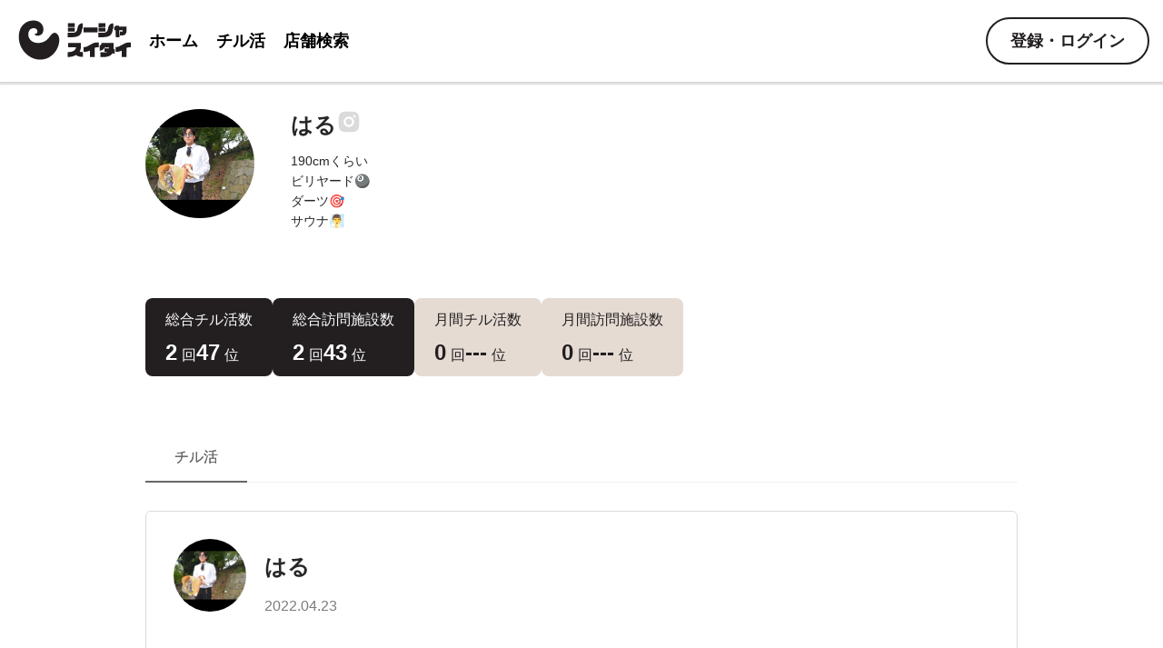

--- FILE ---
content_type: text/html; charset=utf-8
request_url: https://shisha-suitai.com/user/188
body_size: 14656
content:
<!DOCTYPE html><html><head><meta charSet="utf-8"/><meta name="viewport" content="width=device-width, initial-scale=1.0"/><link rel="icon" href="/favicon.ico"/><title>はる さんのプロフィール | シーシャスイタイ - 店舗掲載数日本最大級のシーシャ検索・口コミサイト</title><meta name="description" content="はるのチル活。シーシャ・水タバコの店舗掲載数最大級の検索・口コミメディアならシーシャスイタイ。シーシャ屋を地域ごとにわかりやすくまとめられているので初心者の方・玄人の方の店舗探しに最適。"/><meta property="og:title" content="はる さんのプロフィール | シーシャスイタイ - 店舗掲載数日本最大級のシーシャ検索・口コミサイト"/><meta property="og:site_name" content="はる さんのプロフィール | シーシャスイタイ - 店舗掲載数日本最大級のシーシャ検索・口コミサイト"/><meta property="og:description" content="はるのチル活。シーシャ・水タバコの店舗掲載数最大級の検索・口コミメディアならシーシャスイタイ。シーシャ屋を地域ごとにわかりやすくまとめられているので初心者の方・玄人の方の店舗探しに最適。"/><meta property="og:image" content="https://shisha-suitai-resources.s3.ap-northeast-1.amazonaws.com/avatar/f1c7da5b-d500-483e-886b-79532c591a72"/><meta property="og:image:width" content="1440"/><meta property="og:image:height" content="589"/><meta name="next-head-count" content="11"/><link rel="preload" href="/_next/static/css/72f117d2430e25a309ca.css" as="style"/><link rel="stylesheet" href="/_next/static/css/72f117d2430e25a309ca.css" data-n-g=""/><link rel="preload" href="/_next/static/css/fca19f2d02d9c8a84d53.css" as="style"/><link rel="stylesheet" href="/_next/static/css/fca19f2d02d9c8a84d53.css" data-n-p=""/><link rel="preload" href="/_next/static/css/64ee8dc8e8fe43036b1c.css" as="style"/><link rel="stylesheet" href="/_next/static/css/64ee8dc8e8fe43036b1c.css" data-n-p=""/><link rel="preload" href="/_next/static/css/ac793fbf8a90ee21c4a8.css" as="style"/><link rel="stylesheet" href="/_next/static/css/ac793fbf8a90ee21c4a8.css" data-n-p=""/><link rel="preload" href="/_next/static/css/7bc5c002ec1b474e212b.css" as="style"/><link rel="stylesheet" href="/_next/static/css/7bc5c002ec1b474e212b.css" data-n-p=""/><link rel="preload" href="/_next/static/css/f6217ebe35a7e2dc0a34.css" as="style"/><link rel="stylesheet" href="/_next/static/css/f6217ebe35a7e2dc0a34.css" data-n-p=""/><noscript data-n-css=""></noscript><script defer="" nomodule="" src="/_next/static/chunks/polyfills-e7a279300235e161e32a.js"></script><script src="/_next/static/chunks/webpack-ea9ccee271cafa24cbc5.js" defer=""></script><script src="/_next/static/chunks/framework-d9cd8c00a7d7c8d8c129.js" defer=""></script><script src="/_next/static/chunks/main-c6384a826dbb19afa6a3.js" defer=""></script><script src="/_next/static/chunks/pages/_app-aa4b8295da97e9913314.js" defer=""></script><script src="/_next/static/chunks/1bfc9850-6aba25fefad3fcafe88a.js" defer=""></script><script src="/_next/static/chunks/544-525d36d218db76270ebd.js" defer=""></script><script src="/_next/static/chunks/348-3f2e12a23e8dcd748994.js" defer=""></script><script src="/_next/static/chunks/403-eee09c3d72501d31ddc2.js" defer=""></script><script src="/_next/static/chunks/675-1effe13c7b9c4189c256.js" defer=""></script><script src="/_next/static/chunks/623-beb450a5fb14763cbb47.js" defer=""></script><script src="/_next/static/chunks/359-652ec39ca00a831b307d.js" defer=""></script><script src="/_next/static/chunks/420-065002b627563172d9b4.js" defer=""></script><script src="/_next/static/chunks/66-1e383896155c3c6c3e93.js" defer=""></script><script src="/_next/static/chunks/234-3f09c22441f9694663f7.js" defer=""></script><script src="/_next/static/chunks/728-813c0731981efd98c0f9.js" defer=""></script><script src="/_next/static/chunks/921-a5e8b7f64d80e92bd49b.js" defer=""></script><script src="/_next/static/chunks/369-cb411aafc1b9a36ffdd2.js" defer=""></script><script src="/_next/static/chunks/pages/user/%5BuserId%5D-2c9fb0ee4b6c2267c954.js" defer=""></script><script src="/_next/static/qh2ScOIrq5GK7TL_zFTGB/_buildManifest.js" defer=""></script><script src="/_next/static/qh2ScOIrq5GK7TL_zFTGB/_ssgManifest.js" defer=""></script></head><body><div id="__next"><div class="layout____2FUpZ"><header class="layout_Header__qYiVk"><nav class="layout_Nav__2NNkW"><a class="layout_Logo__2N-RS" href="/"><svg width="129" height="52" viewBox="0 0 129 52" fill="none" xmlns="http://www.w3.org/2000/svg"><path d="M39.5863 21.4881C41.2579 18.9715 43.7032 16.0941 46.4417 17.3701C56.0777 21.8597 47.0995 50.842 24.3787 46.0797L24.2857 46.0548C24.2019 46.0323 24.1089 46.0074 24.0158 45.9825C23.9135 45.955 23.8111 45.9276 23.702 45.8884C23.6182 45.8659 23.5345 45.8435 23.4532 45.8118C23.4253 45.8043 23.3974 45.7968 23.3695 45.7893C23.3322 45.7793 23.3043 45.7719 23.2671 45.7619C23.1927 45.7419 23.1114 45.7102 23.037 45.6903C22.9439 45.6653 22.8627 45.6336 22.7721 45.5993C22.7628 45.5968 22.7442 45.5919 22.7349 45.5894C22.6536 45.5576 22.5606 45.5327 22.4793 45.5009C22.3795 45.4642 22.2796 45.4275 22.1797 45.3907C21.98 45.3173 21.7803 45.2438 21.583 45.161C21.5018 45.1293 21.4298 45.1001 21.3486 45.0683C21.3207 45.0608 21.2952 45.044 21.2673 45.0366C21.1768 45.0023 21.0887 44.9588 20.9981 44.9245C20.9169 44.8928 20.8356 44.8611 20.7662 44.8225C20.7383 44.815 20.7128 44.7982 20.6942 44.7932C20.6062 44.7497 20.5156 44.7155 20.4275 44.6719C20.3556 44.6427 20.2861 44.6041 20.2049 44.5724C20.177 44.5649 20.1422 44.5456 20.1168 44.5288C20.0288 44.4853 19.9407 44.4417 19.8526 44.3982C19.7739 44.3571 19.7019 44.3279 19.6232 44.2868C19.6045 44.2818 19.5884 44.2676 19.5698 44.2626C19.5605 44.2601 19.5512 44.2576 19.5512 44.2576C19.4724 44.2165 19.3937 44.1755 19.3149 44.1344C19.2082 44.0859 19.1134 44.0306 19.0092 43.9727C18.9999 43.9702 18.9838 43.9559 18.9745 43.9534C18.8771 43.9074 18.7915 43.8546 18.7059 43.8017C18.6526 43.7774 18.6018 43.7439 18.5577 43.7221C18.5323 43.7053 18.4976 43.686 18.4697 43.6786C18.3909 43.6375 18.3214 43.599 18.2452 43.5486C18.2198 43.5318 18.1943 43.515 18.1664 43.5075C18.1571 43.5051 18.1478 43.5026 18.141 43.4908C18.0554 43.4379 17.9674 43.3944 17.8911 43.344C17.8564 43.3247 17.8216 43.3055 17.7962 43.2887C17.7522 43.2669 17.7013 43.2333 17.6598 43.2023C17.5903 43.1637 17.5141 43.1133 17.4471 43.0655C17.4217 43.0487 17.4056 43.0344 17.3777 43.0269C17.2828 42.9716 17.1997 42.9094 17.1048 42.8541C17.0286 42.8037 16.9523 42.7534 16.876 42.703C16.8667 42.7005 16.8599 42.6887 16.8413 42.6837C16.765 42.6334 16.682 42.5712 16.6057 42.5209C16.5896 42.5066 16.5641 42.4898 16.548 42.4755C16.4811 42.4276 16.4048 42.3773 16.3378 42.3294C16.3031 42.3101 16.2709 42.2816 16.2362 42.2623C16.1946 42.2312 16.1531 42.2001 16.1183 42.1809C16.0514 42.133 15.9937 42.0876 15.9268 42.0398C15.9106 42.0255 15.8852 42.0087 15.8691 41.9944C15.7767 41.9297 15.6868 41.8558 15.5944 41.7911C15.5622 41.7626 15.5368 41.7458 15.5046 41.7172C15.4537 41.6836 15.4054 41.6407 15.357 41.5979C15.2739 41.5357 15.1909 41.4736 15.1196 41.4046C15.0458 41.3449 14.9813 41.2878 14.9076 41.2281C14.8983 41.2256 14.8914 41.2138 14.8846 41.202C14.8431 41.1709 14.8109 41.1423 14.7693 41.1113C14.7278 41.0802 14.6887 41.0398 14.6472 41.0087C14.615 40.9801 14.5827 40.9516 14.5505 40.923C14.5114 40.8826 14.4606 40.849 14.4215 40.8086C14.3571 40.7515 14.2833 40.6918 14.2188 40.6347C14.2095 40.6322 14.2027 40.6204 14.1959 40.6086C14.1314 40.5514 14.0577 40.4917 13.9957 40.4253C13.9542 40.3942 13.9151 40.3538 13.8761 40.3134C13.8438 40.2848 13.8048 40.2445 13.7725 40.2159C13.7657 40.2041 13.7471 40.1991 13.7403 40.1873C13.6758 40.1301 13.6114 40.073 13.5494 40.0065C13.5426 39.9947 13.5333 39.9922 13.5265 39.9804C13.5265 39.9804 13.5265 39.9804 13.5172 39.9779C13.4459 39.9089 13.3746 39.84 13.3033 39.771C13.232 39.702 13.1608 39.6331 13.092 39.5548C13.0529 39.5144 13.0139 39.474 12.9816 39.4454C12.9494 39.4169 12.9104 39.3765 12.8806 39.3386C12.8484 39.31 12.8187 39.2721 12.7889 39.2342C12.7499 39.1938 12.7108 39.1535 12.6811 39.1156C12.6098 39.0466 12.541 38.9683 12.4722 38.8901C12.4103 38.8236 12.3483 38.7571 12.2863 38.6906C12.2795 38.6788 12.2702 38.6764 12.2634 38.6646C12.2014 38.5981 12.1394 38.5316 12.0799 38.4558C12.0706 38.4533 12.0638 38.4415 12.0663 38.4322C12.0043 38.3658 11.9424 38.2993 11.8829 38.2235C11.8141 38.1452 11.7385 38.0552 11.6722 37.9676C11.6102 37.9011 11.5601 37.8278 11.4981 37.7614C11.4293 37.6831 11.3698 37.6073 11.301 37.529C11.2942 37.5172 11.2849 37.5148 11.2874 37.5055C11.2279 37.4297 11.1752 37.3657 11.1158 37.2899C11.109 37.2781 11.0996 37.2756 11.1021 37.2663C11.0427 37.1905 10.9739 37.1123 10.9169 37.0272C10.8574 36.9514 10.8072 36.8781 10.7477 36.8023C10.7409 36.7905 10.7409 36.7905 10.7341 36.7787C10.7137 36.7433 10.6814 36.7148 10.661 36.6794C10.6313 36.6415 10.604 36.5943 10.5743 36.5564C10.5173 36.4713 10.4578 36.3955 10.4008 36.3105C10.394 36.2987 10.394 36.2987 10.3872 36.2869C10.337 36.2136 10.2775 36.1378 10.2274 36.0645C10.2206 36.0527 10.2206 36.0527 10.2137 36.0409C10.1066 35.8825 9.99941 35.7242 9.89225 35.5658C9.77827 35.3956 9.6736 35.228 9.56893 35.0603C9.55962 35.0578 9.56211 35.0485 9.5553 35.0367C9.50762 34.9541 9.45744 34.8808 9.40976 34.7982C9.35277 34.7132 9.30758 34.6213 9.25059 34.5362C9.24378 34.5244 9.24378 34.5244 9.23697 34.5126C9.18929 34.43 9.1416 34.3474 9.09143 34.2741C8.98925 34.0971 8.89637 33.9227 8.7942 33.7457C8.70132 33.5712 8.59914 33.3942 8.50876 33.2104C8.46358 33.1185 8.41838 33.0266 8.3707 32.944C8.32551 32.8521 8.28032 32.7602 8.23513 32.6684C8.22832 32.6566 8.22832 32.6566 8.23081 32.6473C8.14725 32.4753 8.06617 32.294 7.9826 32.122C7.94672 32.0326 7.89904 31.95 7.86315 31.8606C7.85634 31.8488 7.85883 31.8395 7.84953 31.837C7.73257 31.5663 7.61561 31.2956 7.51045 31.0181C7.43187 30.8275 7.36259 30.6394 7.29331 30.4513C7.22404 30.2631 7.15476 30.075 7.08798 29.8776L7.08117 29.8658C6.95192 29.4921 6.82517 29.1091 6.71952 28.7217C6.69543 28.6255 6.66204 28.5268 6.63795 28.4306C6.60705 28.3226 6.58297 28.2264 6.55207 28.1184C6.50572 27.9563 6.46868 27.7968 6.42483 27.6255C6.4137 27.5926 6.41187 27.5622 6.40074 27.5293C6.33098 27.2313 6.26802 26.9452 6.20756 26.6497C6.1971 26.5771 6.17484 26.5113 6.16438 26.4387C6.14096 26.3028 6.11754 26.1668 6.09412 26.0309C6.04297 25.7379 5.99431 25.4357 5.95495 25.1359C5.93038 24.9299 5.90331 24.7331 5.87873 24.5271C5.86462 24.3936 5.85051 24.2602 5.83639 24.1268C5.81066 23.8506 5.78493 23.5744 5.7685 23.3007C5.76303 23.2095 5.75755 23.1183 5.75207 23.027C5.75025 22.9966 5.74842 22.9662 5.7466 22.9358C5.73498 22.7931 5.73516 22.6435 5.72603 22.4915C5.7267 22.4518 5.72056 22.4003 5.72122 22.3605C5.72007 22.2904 5.7214 22.211 5.72025 22.1409C5.71842 22.1105 5.7166 22.08 5.71477 22.0496C5.7113 21.8393 5.70783 21.6289 5.71366 21.421C5.71651 21.1126 5.73116 20.7974 5.74581 20.4822C5.75596 20.2954 5.76612 20.1086 5.77627 19.9219C5.79007 19.7959 5.79457 19.6675 5.80837 19.5415C5.82534 19.3665 5.8423 19.1916 5.85927 19.0166C5.85744 18.9862 5.86741 18.9489 5.86559 18.9185C5.86626 18.8788 5.87623 18.8416 5.8769 18.8019C5.8907 18.6759 5.907 18.5407 5.9208 18.4147C5.92147 18.375 5.93393 18.3285 5.9346 18.2888C5.95272 18.1839 5.96154 18.0766 5.97966 17.9717C6.08376 17.0621 6.27726 16.1166 6.53158 15.1675C8.77059 6.81142 17.3202 1.85169 25.6702 4.03919L25.6981 4.04667C30.8203 5.4391 33.8584 10.7013 32.4821 15.8377C31.6169 19.0666 28.3201 20.9858 25.0862 20.1392C24.1333 19.8693 23.375 19.2487 22.9145 18.4557C22.8257 18.303 23.1538 18.0706 23.3231 18.1209C24.5167 18.4308 25.7438 17.7223 26.0629 16.5313C26.2823 15.7124 26.1933 14.8907 25.8876 14.1705C25.4736 13.2218 24.6473 12.4718 23.5797 12.1758L23.5425 12.1658C20.4482 11.3566 17.2837 13.1915 16.4534 16.2902C15.117 21.2778 18.064 26.3958 23.0491 27.7416C29.5015 29.4625 36.0864 26.7575 39.5863 21.4881Z" fill="#231F20"></path><path d="M75.2346 13.8955C74.6487 18.5075 72.6056 21.9327 64.4483 21.9327H59.611V17.0954H63.8474C68.2791 17.0954 69.556 15.8635 70.1118 12.6937C70.893 8.29206 72.8009 6.74472 75.9707 6.57947V12.3933C75.4749 12.5885 75.3698 12.7989 75.2346 13.8955ZM59.8213 10.8609V6.57947H67.2275V10.8609H59.8213ZM59.8213 15.8184V11.552H67.2275V15.8184H59.8213Z" fill="#231F20"></path><path d="M76.9474 16.5993V11.2212H92.3907V16.5993H76.9474Z" fill="#231F20"></path><path d="M109.021 13.8955C108.435 18.5075 106.392 21.9327 98.2349 21.9327H93.3225V17.0954H97.5589C101.991 17.0954 103.268 15.8635 103.823 12.6937C104.605 8.3221 106.512 6.77476 109.712 6.68463V12.3933C109.201 12.5885 109.021 12.7989 109.021 13.8955ZM93.6079 10.891V6.57947H101.014V10.8609L93.6079 10.891ZM93.6079 15.8485V11.552H101.014V15.8184L93.6079 15.8485Z" fill="#231F20"></path><path d="M118.62 20.0092H116.982V15.8629H118.62C119.897 15.8629 120.122 15.5475 120.122 14.571V14.2104H116.246L116.502 22.0222H112.43L112.145 14.2104H110.763V10.1693H112.025V9.2229H116.111V10.1693H124.313V13.4593C124.298 18.2365 123.052 20.0092 118.62 20.0092Z" fill="#231F20"></path><path d="M68.6546 41.5219C65.8409 43.0766 62.6585 43.8398 59.4457 43.7302V38.4272C66.5664 38.4272 68.5645 34.9119 68.5645 33.4397V33.0641H60.0165V28.2719H74.1078V32.2228C74.1141 34.1625 73.5949 36.0677 72.6056 37.7361C73.7327 38.1604 74.9321 38.3595 76.1359 38.322V43.565C72.0047 43.565 70.6827 42.934 68.6546 41.5219Z" fill="#231F20"></path><path d="M92.2698 33.0943C91.1946 33.0341 90.1212 33.2405 89.1451 33.6952V43.8656H83.8871V36.6247L83.2411 36.9852C81.6036 37.7676 79.7951 38.1241 77.9832 38.0218H77.0067V32.7338H78.1935C79.2567 32.7791 80.3075 32.4901 81.198 31.9075L87.2071 28.7377C88.4261 28.0616 89.8114 27.7439 91.2032 27.8214H93.8472V33.0943H92.2698Z" fill="#231F20"></path><path d="M108.764 39.6292C107.337 41.9727 104.528 43.7003 99.3001 43.7003H95.4994V38.6227H99.3752C100.747 38.7442 102.128 38.5329 103.401 38.0067C102.23 38.0067 100.953 37.9016 99.9761 37.9016V34.1159C101.478 34.1159 103.446 34.206 104.994 34.3713V33.1845H100.262C99.7429 34.209 98.9765 35.0877 98.0321 35.741C97.0877 36.3942 95.995 36.8012 94.8534 36.9251V30.916C95.4024 30.8339 95.8983 30.5425 96.2372 30.1028C96.5761 29.6631 96.7316 29.1093 96.6711 28.5575V28.1519H110.056V34.9722L111.153 35.1825V40.2001L108.764 39.6292Z" fill="#231F20"></path><path d="M127.423 33.0943C126.348 33.0341 125.274 33.2405 124.298 33.6952V43.8656H119.04V36.6247L118.394 36.9852C116.757 37.7676 114.948 38.1241 113.136 38.0218H112.16V32.7338H113.346C114.41 32.7791 115.46 32.4901 116.351 31.9075L122.36 28.7377C123.579 28.0616 124.964 27.7439 126.356 27.8214H129V33.0943H127.423Z" fill="#231F20"></path></svg></a><div class="layout_HeaderLinkContainer__246cL"><a class="layout_HeaderLink__rpzRl" href="/">ホーム</a><a class="layout_HeaderLink__rpzRl" href="/reviews">チル活</a><a class="layout_HeaderLink__rpzRl" href="/search">店舗検索</a></div><div class="layout_HeaderButtonContainer__1iAfZ"><div class="layout_HeaderHumbergerMenu__3a_0Q"><svg width="36" height="36" viewBox="0 0 24 24" fill="none" xmlns="http://www.w3.org/2000/svg"><path d="M2 15.5V17.5H22V15.5H2ZM2 10.5V12.5H22V10.5H2ZM2 5.5V7.5H22V5.5H2Z" fill="#DBDBDB"></path></svg></div><button class="Button____3cc_n layout_LoginButton__2O8PJ Button__Medium__3MKL3 Button__Rounded__1foQf Button__Reversed__3sdxy Button__Medium_SmallPadding__3DOsF" type="button"><div class="Button__Content__1lGtN">登録・ログイン</div></button></div></nav></header><main class="layout_Main__3bRi1"><section class="Section____MA0aZ"><div class="Section__Inner__3Xcrg"><div class="page_HeaderContainer__1NVAY"><div class="page_AvatarContainer__rcTRh"><a href="/user/188"><span style="width:120px;height:120px;line-height:120px;font-size:18px" class="ant-avatar ant-avatar-circle ant-avatar-image"><img src="https://shisha-suitai-resources.s3.ap-northeast-1.amazonaws.com/avatar/f1c7da5b-d500-483e-886b-79532c591a72"/></span></a></div><div class="page_ProfileContainer__1UiDz"><div class="page_ProfileTitleContainer__354cx"><p class="page_Nickname__1N0OT">はる</p><a href="https://www.instagram.com/green_1996y" target="_blank" rel="noreferrer"><svg width="28" height="28" viewBox="0 0 28 28" fill="none" xmlns="http://www.w3.org/2000/svg"><path d="M25.1278 9.41151C25.1152 8.47099 24.9389 7.53981 24.6066 6.65963C24.3184 5.91721 23.8783 5.24296 23.3144 4.67996C22.7505 4.11696 22.0751 3.67758 21.3314 3.38991C20.4611 3.06376 19.5417 2.8874 18.6123 2.86835C17.4157 2.81495 17.0363 2.80005 13.9987 2.80005C10.9611 2.80005 10.5718 2.80005 9.38384 2.86835C8.45485 2.88754 7.53585 3.0639 6.66594 3.38991C5.92217 3.67738 5.24669 4.11668 4.68272 4.67971C4.11876 5.24274 3.67872 5.9171 3.39078 6.65963C3.06342 7.52783 2.88715 8.44551 2.86958 9.37302C2.8161 10.5689 2.79993 10.9476 2.79993 13.9802C2.79993 17.0127 2.79993 17.4002 2.86958 18.5873C2.88824 19.5162 3.06363 20.4327 3.39078 21.3032C3.67921 22.0455 4.11957 22.7196 4.68372 23.2824C5.24787 23.8452 5.92342 24.2843 6.66719 24.5717C7.53472 24.9109 8.45388 25.0999 9.38509 25.1305C10.583 25.1839 10.9623 25.2 13.9999 25.2C17.0375 25.2 17.4268 25.2 18.6148 25.1305C19.5441 25.1122 20.4636 24.9363 21.3339 24.6102C22.0774 24.3222 22.7526 23.8827 23.3165 23.3197C23.8804 22.7568 24.3206 22.0827 24.6091 21.3405C24.9362 20.4712 25.1116 19.5547 25.1303 18.6246C25.1838 17.43 25.1999 17.0512 25.1999 14.0174C25.1974 10.9849 25.1974 10.5999 25.1278 9.41151ZM13.9912 19.7149C10.8143 19.7149 8.24071 17.1456 8.24071 13.974C8.24071 10.8024 10.8143 8.23302 13.9912 8.23302C15.5163 8.23302 16.979 8.83787 18.0574 9.91451C19.1359 10.9911 19.7417 12.4514 19.7417 13.974C19.7417 15.4966 19.1359 16.9568 18.0574 18.0334C16.979 19.1101 15.5163 19.7149 13.9912 19.7149ZM19.9706 9.35936C19.228 9.35936 18.6297 8.7608 18.6297 8.02067C18.6297 7.84495 18.6644 7.67096 18.7317 7.50862C18.7991 7.34628 18.8978 7.19877 19.0223 7.07452C19.1467 6.95027 19.2945 6.85171 19.4571 6.78446C19.6197 6.71722 19.794 6.68261 19.97 6.68261C20.146 6.68261 20.3203 6.71722 20.4829 6.78446C20.6455 6.85171 20.7933 6.95027 20.9177 7.07452C21.0422 7.19877 21.1409 7.34628 21.2083 7.50862C21.2756 7.67096 21.3103 7.84495 21.3103 8.02067C21.3103 8.7608 20.7107 9.35936 19.9706 9.35936Z" fill="#dbdbdb"></path><path d="M14 17.5C15.933 17.5 17.5 15.933 17.5 14C17.5 12.067 15.933 10.5 14 10.5C12.067 10.5 10.5 12.067 10.5 14C10.5 15.933 12.067 17.5 14 17.5Z" fill="#dbdbdb"></path></svg></a></div><p class="page_Profile__1EyAj">190cmくらい
ビリヤード🎱
ダーツ🎯
サウナ🧖‍♂️
</p></div></div></div></section><section class="Section____MA0aZ"><div class="Section__Inner__3Xcrg"><div class="page_RankingContainer__2X-ew"><div class="UserRankingCell____yDrJX"><span class="UserRankingCell__Title__1_1Dw">総合チル活数</span><div class="UserRankingCell__ColumnContainer__3J8Es"><div><span class="UserRankingCell__Number__Pvo69">2</span><span class="UserRankingCell__Unit__1eA-y">回</span></div><div><span class="UserRankingCell__Number__Pvo69">47</span><span class="UserRankingCell__Unit__1eA-y">位</span></div></div></div><div class="UserRankingCell____yDrJX"><span class="UserRankingCell__Title__1_1Dw">総合訪問施設数</span><div class="UserRankingCell__ColumnContainer__3J8Es"><div><span class="UserRankingCell__Number__Pvo69">2</span><span class="UserRankingCell__Unit__1eA-y">回</span></div><div><span class="UserRankingCell__Number__Pvo69">43</span><span class="UserRankingCell__Unit__1eA-y">位</span></div></div></div><div class="UserRankingCell____yDrJX UserRankingCell__Light__1kYs8"><span class="UserRankingCell__Title__1_1Dw">月間チル活数</span><div class="UserRankingCell__ColumnContainer__3J8Es"><div><span class="UserRankingCell__Number__Pvo69">0</span><span class="UserRankingCell__Unit__1eA-y">回</span></div><div><span class="UserRankingCell__Number__Pvo69">---</span><span class="UserRankingCell__Unit__1eA-y">位</span></div></div></div><div class="UserRankingCell____yDrJX UserRankingCell__Light__1kYs8"><span class="UserRankingCell__Title__1_1Dw">月間訪問施設数</span><div class="UserRankingCell__ColumnContainer__3J8Es"><div><span class="UserRankingCell__Number__Pvo69">0</span><span class="UserRankingCell__Unit__1eA-y">回</span></div><div><span class="UserRankingCell__Number__Pvo69">---</span><span class="UserRankingCell__Unit__1eA-y">位</span></div></div></div></div></div></section><section class="Section____MA0aZ"><div class="Section__Inner__3Xcrg"><div class="ant-tabs ant-tabs-top ant-tabs-large"><div role="tablist" class="ant-tabs-nav"><div class="ant-tabs-nav-wrap"><div class="ant-tabs-nav-list" style="transform:translate(0px, 0px)"><div class="ant-tabs-tab"><div role="tab" aria-selected="false" class="ant-tabs-tab-btn" tabindex="0">　　チル活　　</div></div><div class="ant-tabs-ink-bar ant-tabs-ink-bar-animated"></div></div></div><div class="ant-tabs-nav-operations ant-tabs-nav-operations-hidden"><button type="button" class="ant-tabs-nav-more" style="visibility:hidden;order:1" tabindex="-1" aria-hidden="true" aria-haspopup="listbox" aria-controls="null-more-popup" id="null-more" aria-expanded="false"><span role="img" aria-label="ellipsis" class="anticon anticon-ellipsis"><svg viewBox="64 64 896 896" focusable="false" data-icon="ellipsis" width="1em" height="1em" fill="currentColor" aria-hidden="true"><path d="M176 511a56 56 0 10112 0 56 56 0 10-112 0zm280 0a56 56 0 10112 0 56 56 0 10-112 0zm280 0a56 56 0 10112 0 56 56 0 10-112 0z"></path></svg></span></button></div></div><div class="ant-tabs-content-holder"><div class="ant-tabs-content ant-tabs-content-top"><div role="tabpanel" tabindex="-1" aria-hidden="true" style="display:none" class="ant-tabs-tabpane"></div></div></div></div></div></section></main><footer class="layout_Footer__2atTJ"><div class="layout_FooterInner__1NFak"><div class="layout_FooterLinkContainer__3GqTD"><div><div class="layout_FooterLinkTitle__1q7-r">シーシャスイタイ</div><div class="layout_FooterLinkItems__2wm9U"><a href="/company">運用会社</a><a href="/service_term">利用規約</a><a href="/privacy_policy">プライバシーポリシー</a><a href="/guideline">チル活投稿ガイドライン</a><a href="https://forms.gle/1iYG15B4v4azpP3G6" target="_blank" rel="noreferrer">お問い合わせ</a><a href="https://forms.gle/g6uoB3RdopZGUcTx5" target="_blank" rel="noreferrer">店舗登録・削除依頼</a></div></div><div><div class="layout_FooterLinkTitle__1q7-r">SNS・メディア</div><div class="layout_FooterLinkItems__2wm9U"><a href="https://twitter.com/shisha__suitai" target="_blank" rel="noreferrer">Twitter</a><a href="https://www.instagram.com/shisha__suitai/" target="_blank" rel="noreferrer">Instagram</a><a href="https://media.shisha-suitai.com/" target="_blank" rel="noreferrer">SHISHA STUDIO</a></div></div></div><div class="layout_LogoContainer__33rMz"><p class="layout_CopyRight__2astW">Copyright © BuzzHero. All Rights Reserved</p><div class="layout_SmallLogo__3OkwG"><svg width="129" height="52" viewBox="0 0 129 52" fill="none" xmlns="http://www.w3.org/2000/svg"><path d="M39.5863 21.4881C41.2579 18.9715 43.7032 16.0941 46.4417 17.3701C56.0777 21.8597 47.0995 50.842 24.3787 46.0797L24.2857 46.0548C24.2019 46.0323 24.1089 46.0074 24.0158 45.9825C23.9135 45.955 23.8111 45.9276 23.702 45.8884C23.6182 45.8659 23.5345 45.8435 23.4532 45.8118C23.4253 45.8043 23.3974 45.7968 23.3695 45.7893C23.3322 45.7793 23.3043 45.7719 23.2671 45.7619C23.1927 45.7419 23.1114 45.7102 23.037 45.6903C22.9439 45.6653 22.8627 45.6336 22.7721 45.5993C22.7628 45.5968 22.7442 45.5919 22.7349 45.5894C22.6536 45.5576 22.5606 45.5327 22.4793 45.5009C22.3795 45.4642 22.2796 45.4275 22.1797 45.3907C21.98 45.3173 21.7803 45.2438 21.583 45.161C21.5018 45.1293 21.4298 45.1001 21.3486 45.0683C21.3207 45.0608 21.2952 45.044 21.2673 45.0366C21.1768 45.0023 21.0887 44.9588 20.9981 44.9245C20.9169 44.8928 20.8356 44.8611 20.7662 44.8225C20.7383 44.815 20.7128 44.7982 20.6942 44.7932C20.6062 44.7497 20.5156 44.7155 20.4275 44.6719C20.3556 44.6427 20.2861 44.6041 20.2049 44.5724C20.177 44.5649 20.1422 44.5456 20.1168 44.5288C20.0288 44.4853 19.9407 44.4417 19.8526 44.3982C19.7739 44.3571 19.7019 44.3279 19.6232 44.2868C19.6045 44.2818 19.5884 44.2676 19.5698 44.2626C19.5605 44.2601 19.5512 44.2576 19.5512 44.2576C19.4724 44.2165 19.3937 44.1755 19.3149 44.1344C19.2082 44.0859 19.1134 44.0306 19.0092 43.9727C18.9999 43.9702 18.9838 43.9559 18.9745 43.9534C18.8771 43.9074 18.7915 43.8546 18.7059 43.8017C18.6526 43.7774 18.6018 43.7439 18.5577 43.7221C18.5323 43.7053 18.4976 43.686 18.4697 43.6786C18.3909 43.6375 18.3214 43.599 18.2452 43.5486C18.2198 43.5318 18.1943 43.515 18.1664 43.5075C18.1571 43.5051 18.1478 43.5026 18.141 43.4908C18.0554 43.4379 17.9674 43.3944 17.8911 43.344C17.8564 43.3247 17.8216 43.3055 17.7962 43.2887C17.7522 43.2669 17.7013 43.2333 17.6598 43.2023C17.5903 43.1637 17.5141 43.1133 17.4471 43.0655C17.4217 43.0487 17.4056 43.0344 17.3777 43.0269C17.2828 42.9716 17.1997 42.9094 17.1048 42.8541C17.0286 42.8037 16.9523 42.7534 16.876 42.703C16.8667 42.7005 16.8599 42.6887 16.8413 42.6837C16.765 42.6334 16.682 42.5712 16.6057 42.5209C16.5896 42.5066 16.5641 42.4898 16.548 42.4755C16.4811 42.4276 16.4048 42.3773 16.3378 42.3294C16.3031 42.3101 16.2709 42.2816 16.2362 42.2623C16.1946 42.2312 16.1531 42.2001 16.1183 42.1809C16.0514 42.133 15.9937 42.0876 15.9268 42.0398C15.9106 42.0255 15.8852 42.0087 15.8691 41.9944C15.7767 41.9297 15.6868 41.8558 15.5944 41.7911C15.5622 41.7626 15.5368 41.7458 15.5046 41.7172C15.4537 41.6836 15.4054 41.6407 15.357 41.5979C15.2739 41.5357 15.1909 41.4736 15.1196 41.4046C15.0458 41.3449 14.9813 41.2878 14.9076 41.2281C14.8983 41.2256 14.8914 41.2138 14.8846 41.202C14.8431 41.1709 14.8109 41.1423 14.7693 41.1113C14.7278 41.0802 14.6887 41.0398 14.6472 41.0087C14.615 40.9801 14.5827 40.9516 14.5505 40.923C14.5114 40.8826 14.4606 40.849 14.4215 40.8086C14.3571 40.7515 14.2833 40.6918 14.2188 40.6347C14.2095 40.6322 14.2027 40.6204 14.1959 40.6086C14.1314 40.5514 14.0577 40.4917 13.9957 40.4253C13.9542 40.3942 13.9151 40.3538 13.8761 40.3134C13.8438 40.2848 13.8048 40.2445 13.7725 40.2159C13.7657 40.2041 13.7471 40.1991 13.7403 40.1873C13.6758 40.1301 13.6114 40.073 13.5494 40.0065C13.5426 39.9947 13.5333 39.9922 13.5265 39.9804C13.5265 39.9804 13.5265 39.9804 13.5172 39.9779C13.4459 39.9089 13.3746 39.84 13.3033 39.771C13.232 39.702 13.1608 39.6331 13.092 39.5548C13.0529 39.5144 13.0139 39.474 12.9816 39.4454C12.9494 39.4169 12.9104 39.3765 12.8806 39.3386C12.8484 39.31 12.8187 39.2721 12.7889 39.2342C12.7499 39.1938 12.7108 39.1535 12.6811 39.1156C12.6098 39.0466 12.541 38.9683 12.4722 38.8901C12.4103 38.8236 12.3483 38.7571 12.2863 38.6906C12.2795 38.6788 12.2702 38.6764 12.2634 38.6646C12.2014 38.5981 12.1394 38.5316 12.0799 38.4558C12.0706 38.4533 12.0638 38.4415 12.0663 38.4322C12.0043 38.3658 11.9424 38.2993 11.8829 38.2235C11.8141 38.1452 11.7385 38.0552 11.6722 37.9676C11.6102 37.9011 11.5601 37.8278 11.4981 37.7614C11.4293 37.6831 11.3698 37.6073 11.301 37.529C11.2942 37.5172 11.2849 37.5148 11.2874 37.5055C11.2279 37.4297 11.1752 37.3657 11.1158 37.2899C11.109 37.2781 11.0996 37.2756 11.1021 37.2663C11.0427 37.1905 10.9739 37.1123 10.9169 37.0272C10.8574 36.9514 10.8072 36.8781 10.7477 36.8023C10.7409 36.7905 10.7409 36.7905 10.7341 36.7787C10.7137 36.7433 10.6814 36.7148 10.661 36.6794C10.6313 36.6415 10.604 36.5943 10.5743 36.5564C10.5173 36.4713 10.4578 36.3955 10.4008 36.3105C10.394 36.2987 10.394 36.2987 10.3872 36.2869C10.337 36.2136 10.2775 36.1378 10.2274 36.0645C10.2206 36.0527 10.2206 36.0527 10.2137 36.0409C10.1066 35.8825 9.99941 35.7242 9.89225 35.5658C9.77827 35.3956 9.6736 35.228 9.56893 35.0603C9.55962 35.0578 9.56211 35.0485 9.5553 35.0367C9.50762 34.9541 9.45744 34.8808 9.40976 34.7982C9.35277 34.7132 9.30758 34.6213 9.25059 34.5362C9.24378 34.5244 9.24378 34.5244 9.23697 34.5126C9.18929 34.43 9.1416 34.3474 9.09143 34.2741C8.98925 34.0971 8.89637 33.9227 8.7942 33.7457C8.70132 33.5712 8.59914 33.3942 8.50876 33.2104C8.46358 33.1185 8.41838 33.0266 8.3707 32.944C8.32551 32.8521 8.28032 32.7602 8.23513 32.6684C8.22832 32.6566 8.22832 32.6566 8.23081 32.6473C8.14725 32.4753 8.06617 32.294 7.9826 32.122C7.94672 32.0326 7.89904 31.95 7.86315 31.8606C7.85634 31.8488 7.85883 31.8395 7.84953 31.837C7.73257 31.5663 7.61561 31.2956 7.51045 31.0181C7.43187 30.8275 7.36259 30.6394 7.29331 30.4513C7.22404 30.2631 7.15476 30.075 7.08798 29.8776L7.08117 29.8658C6.95192 29.4921 6.82517 29.1091 6.71952 28.7217C6.69543 28.6255 6.66204 28.5268 6.63795 28.4306C6.60705 28.3226 6.58297 28.2264 6.55207 28.1184C6.50572 27.9563 6.46868 27.7968 6.42483 27.6255C6.4137 27.5926 6.41187 27.5622 6.40074 27.5293C6.33098 27.2313 6.26802 26.9452 6.20756 26.6497C6.1971 26.5771 6.17484 26.5113 6.16438 26.4387C6.14096 26.3028 6.11754 26.1668 6.09412 26.0309C6.04297 25.7379 5.99431 25.4357 5.95495 25.1359C5.93038 24.9299 5.90331 24.7331 5.87873 24.5271C5.86462 24.3936 5.85051 24.2602 5.83639 24.1268C5.81066 23.8506 5.78493 23.5744 5.7685 23.3007C5.76303 23.2095 5.75755 23.1183 5.75207 23.027C5.75025 22.9966 5.74842 22.9662 5.7466 22.9358C5.73498 22.7931 5.73516 22.6435 5.72603 22.4915C5.7267 22.4518 5.72056 22.4003 5.72122 22.3605C5.72007 22.2904 5.7214 22.211 5.72025 22.1409C5.71842 22.1105 5.7166 22.08 5.71477 22.0496C5.7113 21.8393 5.70783 21.6289 5.71366 21.421C5.71651 21.1126 5.73116 20.7974 5.74581 20.4822C5.75596 20.2954 5.76612 20.1086 5.77627 19.9219C5.79007 19.7959 5.79457 19.6675 5.80837 19.5415C5.82534 19.3665 5.8423 19.1916 5.85927 19.0166C5.85744 18.9862 5.86741 18.9489 5.86559 18.9185C5.86626 18.8788 5.87623 18.8416 5.8769 18.8019C5.8907 18.6759 5.907 18.5407 5.9208 18.4147C5.92147 18.375 5.93393 18.3285 5.9346 18.2888C5.95272 18.1839 5.96154 18.0766 5.97966 17.9717C6.08376 17.0621 6.27726 16.1166 6.53158 15.1675C8.77059 6.81142 17.3202 1.85169 25.6702 4.03919L25.6981 4.04667C30.8203 5.4391 33.8584 10.7013 32.4821 15.8377C31.6169 19.0666 28.3201 20.9858 25.0862 20.1392C24.1333 19.8693 23.375 19.2487 22.9145 18.4557C22.8257 18.303 23.1538 18.0706 23.3231 18.1209C24.5167 18.4308 25.7438 17.7223 26.0629 16.5313C26.2823 15.7124 26.1933 14.8907 25.8876 14.1705C25.4736 13.2218 24.6473 12.4718 23.5797 12.1758L23.5425 12.1658C20.4482 11.3566 17.2837 13.1915 16.4534 16.2902C15.117 21.2778 18.064 26.3958 23.0491 27.7416C29.5015 29.4625 36.0864 26.7575 39.5863 21.4881Z" fill="#231F20"></path><path d="M75.2346 13.8955C74.6487 18.5075 72.6056 21.9327 64.4483 21.9327H59.611V17.0954H63.8474C68.2791 17.0954 69.556 15.8635 70.1118 12.6937C70.893 8.29206 72.8009 6.74472 75.9707 6.57947V12.3933C75.4749 12.5885 75.3698 12.7989 75.2346 13.8955ZM59.8213 10.8609V6.57947H67.2275V10.8609H59.8213ZM59.8213 15.8184V11.552H67.2275V15.8184H59.8213Z" fill="#231F20"></path><path d="M76.9474 16.5993V11.2212H92.3907V16.5993H76.9474Z" fill="#231F20"></path><path d="M109.021 13.8955C108.435 18.5075 106.392 21.9327 98.2349 21.9327H93.3225V17.0954H97.5589C101.991 17.0954 103.268 15.8635 103.823 12.6937C104.605 8.3221 106.512 6.77476 109.712 6.68463V12.3933C109.201 12.5885 109.021 12.7989 109.021 13.8955ZM93.6079 10.891V6.57947H101.014V10.8609L93.6079 10.891ZM93.6079 15.8485V11.552H101.014V15.8184L93.6079 15.8485Z" fill="#231F20"></path><path d="M118.62 20.0092H116.982V15.8629H118.62C119.897 15.8629 120.122 15.5475 120.122 14.571V14.2104H116.246L116.502 22.0222H112.43L112.145 14.2104H110.763V10.1693H112.025V9.2229H116.111V10.1693H124.313V13.4593C124.298 18.2365 123.052 20.0092 118.62 20.0092Z" fill="#231F20"></path><path d="M68.6546 41.5219C65.8409 43.0766 62.6585 43.8398 59.4457 43.7302V38.4272C66.5664 38.4272 68.5645 34.9119 68.5645 33.4397V33.0641H60.0165V28.2719H74.1078V32.2228C74.1141 34.1625 73.5949 36.0677 72.6056 37.7361C73.7327 38.1604 74.9321 38.3595 76.1359 38.322V43.565C72.0047 43.565 70.6827 42.934 68.6546 41.5219Z" fill="#231F20"></path><path d="M92.2698 33.0943C91.1946 33.0341 90.1212 33.2405 89.1451 33.6952V43.8656H83.8871V36.6247L83.2411 36.9852C81.6036 37.7676 79.7951 38.1241 77.9832 38.0218H77.0067V32.7338H78.1935C79.2567 32.7791 80.3075 32.4901 81.198 31.9075L87.2071 28.7377C88.4261 28.0616 89.8114 27.7439 91.2032 27.8214H93.8472V33.0943H92.2698Z" fill="#231F20"></path><path d="M108.764 39.6292C107.337 41.9727 104.528 43.7003 99.3001 43.7003H95.4994V38.6227H99.3752C100.747 38.7442 102.128 38.5329 103.401 38.0067C102.23 38.0067 100.953 37.9016 99.9761 37.9016V34.1159C101.478 34.1159 103.446 34.206 104.994 34.3713V33.1845H100.262C99.7429 34.209 98.9765 35.0877 98.0321 35.741C97.0877 36.3942 95.995 36.8012 94.8534 36.9251V30.916C95.4024 30.8339 95.8983 30.5425 96.2372 30.1028C96.5761 29.6631 96.7316 29.1093 96.6711 28.5575V28.1519H110.056V34.9722L111.153 35.1825V40.2001L108.764 39.6292Z" fill="#231F20"></path><path d="M127.423 33.0943C126.348 33.0341 125.274 33.2405 124.298 33.6952V43.8656H119.04V36.6247L118.394 36.9852C116.757 37.7676 114.948 38.1241 113.136 38.0218H112.16V32.7338H113.346C114.41 32.7791 115.46 32.4901 116.351 31.9075L122.36 28.7377C123.579 28.0616 124.964 27.7439 126.356 27.8214H129V33.0943H127.423Z" fill="#231F20"></path></svg></div><div class="layout_BigLogo__Dz_q5"><svg class="BigLogo____2JwCR" width="277" height="110" viewBox="0 0 277 110" fill="none" xmlns="http://www.w3.org/2000/svg"><path d="M87.556 41.1207C88.7656 38.3522 91.0957 35.9072 94.1152 36.0047C122.985 36.9368 104.692 109.769 52.262 98.7798L52.0625 98.7263C51.883 98.6782 51.6835 98.6248 51.4841 98.5713C51.2646 98.5125 51.0452 98.4537 50.8112 98.3696C50.6317 98.3215 50.4522 98.2734 50.278 98.2054C50.2181 98.1893 50.1583 98.1733 50.0984 98.1573C50.0187 98.1359 49.9588 98.1199 49.879 98.0985C49.7194 98.0557 49.5453 97.9877 49.3857 97.9449C49.1862 97.8915 49.012 97.8234 48.8179 97.75C48.798 97.7447 48.7581 97.734 48.7381 97.7286C48.5639 97.6606 48.3645 97.6071 48.1903 97.5391C47.9762 97.4603 47.7621 97.3816 47.5481 97.3029C47.1199 97.1454 46.6917 96.9879 46.2689 96.8105C46.0948 96.7424 45.9405 96.6797 45.7663 96.6117C45.7065 96.5956 45.652 96.5596 45.5922 96.5436C45.398 96.4702 45.2093 96.3769 45.0151 96.3035C44.8409 96.2354 44.6668 96.1674 44.5179 96.0847C44.458 96.0687 44.4035 96.0327 44.3636 96.022C44.1749 95.9287 43.9807 95.8553 43.7919 95.7619C43.6377 95.6992 43.4888 95.6166 43.3146 95.5485C43.2548 95.5325 43.1804 95.4912 43.1259 95.4552C42.9371 95.3618 42.7483 95.2685 42.5595 95.1751C42.3907 95.0871 42.2364 95.0244 42.0676 94.9364C42.0277 94.9257 41.9931 94.8951 41.9533 94.8844C41.9333 94.8791 41.9134 94.8737 41.9134 94.8737C41.7445 94.7857 41.5757 94.6977 41.4068 94.6097C41.1782 94.5057 40.9748 94.3871 40.7515 94.2631C40.7315 94.2577 40.697 94.2271 40.677 94.2218C40.4683 94.1231 40.2848 94.0098 40.1014 93.8965C39.9871 93.8445 39.8781 93.7725 39.7837 93.7258C39.7292 93.6899 39.6547 93.6485 39.5949 93.6325C39.4261 93.5445 39.2772 93.4618 39.1137 93.3539C39.0592 93.3179 39.0047 93.2819 38.9448 93.2659C38.9249 93.2606 38.9049 93.2552 38.8903 93.2299C38.7069 93.1166 38.5181 93.0233 38.3546 92.9153C38.2802 92.874 38.2057 92.8327 38.1512 92.7967C38.0569 92.75 37.9479 92.6781 37.8588 92.6115C37.7099 92.5288 37.5464 92.4209 37.4029 92.3183C37.3484 92.2823 37.3138 92.2516 37.254 92.2356C37.0506 92.117 36.8725 91.9837 36.6691 91.8651C36.5056 91.7571 36.3422 91.6492 36.1787 91.5412C36.1587 91.5359 36.1441 91.5106 36.1042 91.4999C35.9407 91.392 35.7626 91.2587 35.5991 91.1508C35.5646 91.1202 35.5101 91.0842 35.4755 91.0535C35.332 90.9509 35.1685 90.843 35.025 90.7404C34.9505 90.6991 34.8814 90.6378 34.807 90.5965C34.7179 90.5298 34.6289 90.4632 34.5544 90.4219C34.4109 90.3193 34.2873 90.222 34.1437 90.1194C34.1092 90.0888 34.0547 90.0528 34.0201 90.0222C33.8221 89.8836 33.6294 89.7251 33.4314 89.5865C33.3623 89.5252 33.3078 89.4892 33.2387 89.428C33.1297 89.356 33.026 89.2641 32.9224 89.1722C32.7443 89.0389 32.5662 88.9057 32.4134 88.7579C32.2552 88.63 32.117 88.5074 31.9589 88.3795C31.939 88.3742 31.9243 88.3489 31.9097 88.3236C31.8207 88.257 31.7516 88.1957 31.6626 88.1291C31.5735 88.0625 31.4898 87.9759 31.4008 87.9093C31.3317 87.848 31.2626 87.7867 31.1935 87.7255C31.1098 87.6389 31.0008 87.5669 30.9171 87.4803C30.7789 87.3578 30.6207 87.2299 30.4825 87.1074C30.4626 87.102 30.448 87.0767 30.4334 87.0514C30.2952 86.9289 30.137 86.801 30.0042 86.6585C29.9151 86.5919 29.8314 86.5053 29.7477 86.4187C29.6786 86.3575 29.5949 86.2709 29.5258 86.2096C29.5112 86.1843 29.4713 86.1736 29.4567 86.1484C29.3185 86.0258 29.1803 85.9033 29.0475 85.7608C29.0329 85.7355 29.0129 85.7301 28.9983 85.7048C28.9983 85.7048 28.9983 85.7048 28.9784 85.6995C28.8256 85.5516 28.6728 85.4038 28.52 85.256C28.3672 85.1081 28.2143 84.9603 28.0669 84.7925C27.9832 84.7059 27.8995 84.6194 27.8304 84.5581C27.7613 84.4968 27.6776 84.4103 27.6138 84.329C27.5447 84.2678 27.481 84.1865 27.4172 84.1053C27.3335 84.0187 27.2498 83.9322 27.1861 83.851C27.0333 83.7031 26.8858 83.5353 26.7384 83.3675C26.6055 83.225 26.4726 83.0825 26.3398 82.9401C26.3252 82.9148 26.3052 82.9094 26.2906 82.8841C26.1578 82.7416 26.0249 82.5991 25.8974 82.4367C25.8775 82.4313 25.8629 82.406 25.8682 82.3861C25.7354 82.2436 25.6025 82.1011 25.475 81.9387C25.3275 81.7709 25.1655 81.5778 25.0234 81.3901C24.8905 81.2476 24.7829 81.0905 24.6501 80.948C24.5026 80.7802 24.3751 80.6177 24.2277 80.45C24.2131 80.4247 24.1931 80.4193 24.1985 80.3994C24.071 80.2369 23.9581 80.0998 23.8305 79.9373C23.8159 79.912 23.796 79.9067 23.8013 79.8867C23.6738 79.7243 23.5264 79.5565 23.4042 79.3741C23.2767 79.2117 23.1691 79.0546 23.0416 78.8922C23.027 78.8669 23.027 78.8669 23.0124 78.8416C22.9686 78.7657 22.8995 78.7044 22.8557 78.6285C22.7919 78.5473 22.7335 78.4461 22.6698 78.3649C22.5476 78.1825 22.4201 78.0201 22.2979 77.8377C22.2833 77.8124 22.2833 77.8124 22.2687 77.7871C22.1612 77.63 22.0337 77.4676 21.9261 77.3105C21.9115 77.2852 21.9115 77.2852 21.8969 77.2599C21.6672 76.9204 21.4374 76.5809 21.2077 76.2414C20.9634 75.8766 20.739 75.5172 20.5146 75.1578C20.4947 75.1524 20.5 75.1325 20.4854 75.1072C20.3832 74.9301 20.2756 74.773 20.1734 74.596C20.0513 74.4136 19.9544 74.2166 19.8322 74.0342C19.8176 74.0089 19.8176 74.0089 19.803 73.9836C19.7008 73.8066 19.5986 73.6296 19.491 73.4725C19.272 73.0931 19.0729 72.719 18.8539 72.3396C18.6548 71.9656 18.4357 71.5862 18.242 71.1922C18.1451 70.9953 18.0482 70.7983 17.946 70.6212C17.8492 70.4242 17.7523 70.2272 17.6554 70.0302C17.6408 70.0049 17.6408 70.0049 17.6461 69.985C17.467 69.6163 17.2932 69.2277 17.1141 68.859C17.0371 68.6673 16.9349 68.4903 16.858 68.2986C16.8434 68.2733 16.8487 68.2534 16.8288 68.248C16.5781 67.6677 16.3274 67.0875 16.1019 66.4926C15.9335 66.084 15.785 65.6807 15.6365 65.2775C15.488 64.8743 15.3394 64.471 15.1963 64.0478L15.1817 64.0225C14.9046 63.2214 14.6329 62.4003 14.4064 61.5699C14.3548 61.3637 14.2832 61.1521 14.2316 60.9459C14.1653 60.7143 14.1137 60.5081 14.0475 60.2765C13.9481 59.9292 13.8687 59.5872 13.7747 59.22C13.7508 59.1494 13.7469 59.0843 13.7231 59.0137C13.5735 58.375 13.4386 57.7616 13.309 57.1283C13.2865 56.9726 13.2388 56.8315 13.2164 56.6759C13.1662 56.3845 13.116 56.0931 13.0658 55.8017C12.9561 55.1737 12.8518 54.5257 12.7674 53.8831C12.7148 53.4414 12.6567 53.0197 12.6041 52.578C12.5738 52.2919 12.5436 52.0059 12.5133 51.7198C12.4581 51.1278 12.403 50.5358 12.3678 49.9491C12.356 49.7536 12.3443 49.558 12.3325 49.3624C12.3286 49.2972 12.3247 49.2321 12.3208 49.1669C12.2959 48.8609 12.2963 48.5403 12.2767 48.2144C12.2782 48.1292 12.265 48.0188 12.2664 47.9337C12.2639 47.7833 12.2668 47.6131 12.2643 47.4628C12.2604 47.3976 12.2565 47.3324 12.2526 47.2672C12.2451 46.8162 12.2377 46.3653 12.2502 45.9196C12.2563 45.2585 12.2877 44.5828 12.3191 43.9071C12.3409 43.5067 12.3627 43.1063 12.3844 42.7059C12.414 42.4359 12.4236 42.1606 12.4532 41.8906C12.4896 41.5155 12.526 41.1404 12.5623 40.7653C12.5584 40.7001 12.5798 40.6203 12.5759 40.5551C12.5773 40.47 12.5987 40.3902 12.6001 40.3051C12.6297 40.0351 12.6646 39.7451 12.6942 39.4751C12.6957 39.39 12.7224 39.2902 12.7238 39.2051C12.7627 38.9803 12.7816 38.7502 12.8204 38.5255C13.0436 36.5756 13.4584 34.5488 14.0036 32.5142C18.8033 14.6015 37.1308 3.96943 55.0304 8.65869L55.0902 8.67473C66.0705 11.6597 72.5832 22.94 69.6329 33.9509C67.7782 40.8726 60.711 44.9866 53.7785 43.1718C51.7358 42.5933 50.1104 41.2629 49.1231 39.563C48.9329 39.2356 49.6362 38.7375 49.9992 38.8453C52.5578 39.5095 55.1882 37.9909 55.8723 35.4376C56.3427 33.6823 56.1519 31.9208 55.4966 30.3769C54.6091 28.3432 52.8378 26.7355 50.5492 26.1009L50.4694 26.0795C43.8362 24.3449 37.0525 28.2783 35.2727 34.9208C32.4078 45.6125 38.7254 56.584 49.4118 59.4688C65.1389 63.6635 81.233 55.5921 87.556 41.1207Z"></path><path d="M161.279 29.7867C160.023 39.6733 155.643 47.0157 138.156 47.0157H127.787V36.6461H136.868C146.368 36.6461 149.106 34.0054 150.297 27.2104C151.972 17.7747 156.062 14.4578 162.857 14.1035V26.5664C161.794 26.985 161.568 27.4359 161.279 29.7867ZM128.238 23.2816V14.1035H144.114V23.2816H128.238ZM128.238 33.9088V24.7629H144.114V33.9088H128.238Z"></path><path d="M164.95 35.5836V24.0547H198.055V35.5836H164.95Z"></path><path d="M233.705 29.7867C232.449 39.6733 228.069 47.0157 210.583 47.0157H200.052V36.6461H209.134C218.634 36.6461 221.371 34.0054 222.563 27.2104C224.237 17.8391 228.327 14.5222 235.186 14.3289V26.5664C234.091 26.985 233.705 27.4359 233.705 29.7867ZM200.664 23.346V14.1035H216.54V23.2816L200.664 23.346ZM200.664 33.9732V24.7629H216.54V33.9088L200.664 33.9732Z"></path><path d="M254.283 42.8918H250.773V34.0036H254.283C257.021 34.0036 257.504 33.3273 257.504 31.2341V30.4612H249.195L249.742 47.2071H241.015L240.403 30.4612H237.441V21.7984H240.146V19.7695H248.905V21.7984H266.488V28.851C266.456 39.0918 263.783 42.8918 254.283 42.8918Z"></path><path d="M147.174 89.0092C141.142 92.3421 134.32 93.978 127.433 93.7431V82.3752C142.697 82.3752 146.98 74.8395 146.98 71.6836V70.8785H128.656V60.6055H158.863V69.0751C158.877 73.2332 157.764 77.3173 155.643 80.8938C158.059 81.8033 160.63 82.23 163.211 82.1498V93.3889C154.355 93.3889 151.521 92.0363 147.174 89.0092Z"></path><path d="M197.797 70.9423C195.493 70.8132 193.192 71.2557 191.099 72.2304V94.0323H179.828V78.5101L178.443 79.283C174.933 80.9601 171.056 81.7244 167.172 81.5051H165.078V70.1694H167.623C169.902 70.2664 172.154 69.647 174.063 68.3982L186.945 61.6032C189.558 60.1537 192.528 59.4727 195.511 59.6387H201.179V70.9423H197.797Z"></path><path d="M233.157 84.9523C230.098 89.9761 224.076 93.6795 212.869 93.6795H204.721V82.7946H213.03C215.971 83.0551 218.932 82.6021 221.66 81.4743C219.149 81.4743 216.411 81.2489 214.318 81.2489V73.1335C217.538 73.1335 221.757 73.3267 225.074 73.681V71.1369H214.93C213.818 73.3331 212.175 75.2169 210.151 76.6172C208.126 78.0176 205.784 78.8901 203.337 79.1556V66.2741C204.513 66.0981 205.577 65.4734 206.303 64.5308C207.029 63.5882 207.363 62.4011 207.233 61.2181V60.3486H235.927V74.9691L238.278 75.42V86.176L233.157 84.9523Z"></path><path d="M273.154 70.9423C270.85 70.8132 268.549 71.2557 266.456 72.2304V94.0323H255.185V78.5101L253.8 79.283C250.29 80.9601 246.413 81.7244 242.529 81.5051H240.435V70.1694H242.98C245.259 70.2664 247.511 69.647 249.42 68.3982L262.302 61.6032C264.915 60.1537 267.884 59.4727 270.868 59.6387H276.536V70.9423H273.154Z"></path></svg></div></div></div></footer><div class="visually-hidden" aria-hidden="true"><div class="ant-divider ant-divider-horizontal" role="separator"></div></div></div></div><script id="__NEXT_DATA__" type="application/json">{"props":{"pageProps":{"initialUser":{"avatarUrl":"/avatar/f1c7da5b-d500-483e-886b-79532c591a72","id":188,"nickname":"はる","prefectureId":13,"prefectureName":"東京都","profile":"190cmくらい\nビリヤード🎱\nダーツ🎯\nサウナ🧖‍♂️\n","snsAccounts":[{"serviceId":"instagram","url":"https://www.instagram.com/green_1996y","userId":188}]},"initialSavedShopList":{"list":[],"totalNum":0},"reviewListRequest":{"limit":10,"offset":0,"userId":188},"initialReviewList":{"list":[{"comment":"コスパ素晴らしい。\nドリンクも居酒屋より安い。\nソファ席の種類も豊富。\n禁煙エリアと喫煙エリアが分かれている。\nシーシャも美味しかった！","createdDatetime":"2022-04-23T09:56:43.000Z","id":463,"images":[],"postUser":{"avatarUrl":"/avatar/f1c7da5b-d500-483e-886b-79532c591a72","id":188,"nickname":"はる"},"shop":{"id":883,"name":"C.STAND 渋谷センター街店","prefectureName":"東京都"},"visitedDate":"2022-04-23T00:00:00.000Z"},{"comment":"雰囲気良し、客層良し、接客良し！！\nドリンク4杯、シーシャ一台シェアで会計6800円くらい。\nコスパいいわけではないと思うけど、それをカバーする店内の良さ、接客の良さ、ドリンクのおいしさがあるお店！","createdDatetime":"2022-04-17T07:16:56.000Z","id":368,"images":[],"postUser":{"avatarUrl":"/avatar/f1c7da5b-d500-483e-886b-79532c591a72","id":188,"nickname":"はる"},"shop":{"id":468,"name":"And U","prefectureName":"東京都"},"visitedDate":"2022-04-17T00:00:00.000Z"}],"totalNum":2},"rankingReport":{"id":188,"reviewReport":{"isMonthlyRankOverflow":false,"isTotalRankOverflow":false,"monthlyCount":0,"monthlyRank":0,"totalCount":2,"totalRank":47},"visitedShopReport":{"isMonthlyRankOverflow":false,"isTotalRankOverflow":false,"monthlyCount":0,"monthlyRank":0,"totalCount":2,"totalRank":43}},"_superjson":{"values":{"initialReviewList.list.0.createdDatetime":["Date"],"initialReviewList.list.0.visitedDate":["Date"],"initialReviewList.list.1.createdDatetime":["Date"],"initialReviewList.list.1.visitedDate":["Date"]}}},"__N_SSP":true},"page":"/user/[userId]","query":{"userId":"188"},"buildId":"qh2ScOIrq5GK7TL_zFTGB","isFallback":false,"gssp":true,"scriptLoader":[]}</script></body></html>

--- FILE ---
content_type: text/css; charset=UTF-8
request_url: https://shisha-suitai.com/_next/static/css/f6217ebe35a7e2dc0a34.css
body_size: 6812
content:
.ant-tabs-small>.ant-tabs-nav .ant-tabs-tab{padding:8px 0;font-size:14px}.ant-tabs-large>.ant-tabs-nav .ant-tabs-tab{padding:16px 0;font-size:16px}.ant-tabs-card.ant-tabs-small>.ant-tabs-nav .ant-tabs-tab{padding:6px 16px}.ant-tabs-card.ant-tabs-large>.ant-tabs-nav .ant-tabs-tab{padding:7px 16px 6px}.ant-tabs-rtl{direction:rtl}.ant-tabs-rtl .ant-tabs-nav .ant-tabs-tab{margin:0 0 0 32px}.ant-tabs-rtl .ant-tabs-nav .ant-tabs-tab:last-of-type{margin-left:0}.ant-tabs-rtl .ant-tabs-nav .ant-tabs-tab .anticon{margin-right:0;margin-left:12px}.ant-tabs-rtl .ant-tabs-nav .ant-tabs-tab .ant-tabs-tab-remove{margin-right:8px;margin-left:-4px}.ant-tabs-rtl .ant-tabs-nav .ant-tabs-tab .ant-tabs-tab-remove .anticon{margin:0}.ant-tabs-rtl.ant-tabs-left>.ant-tabs-nav{-webkit-order:1;order:1}.ant-tabs-rtl.ant-tabs-left>.ant-tabs-content-holder,.ant-tabs-rtl.ant-tabs-right>.ant-tabs-nav{-webkit-order:0;order:0}.ant-tabs-rtl.ant-tabs-right>.ant-tabs-content-holder{-webkit-order:1;order:1}.ant-tabs-rtl.ant-tabs-card.ant-tabs-bottom>.ant-tabs-nav .ant-tabs-nav-add,.ant-tabs-rtl.ant-tabs-card.ant-tabs-bottom>.ant-tabs-nav .ant-tabs-tab+.ant-tabs-tab,.ant-tabs-rtl.ant-tabs-card.ant-tabs-bottom>div>.ant-tabs-nav .ant-tabs-nav-add,.ant-tabs-rtl.ant-tabs-card.ant-tabs-bottom>div>.ant-tabs-nav .ant-tabs-tab+.ant-tabs-tab,.ant-tabs-rtl.ant-tabs-card.ant-tabs-top>.ant-tabs-nav .ant-tabs-nav-add,.ant-tabs-rtl.ant-tabs-card.ant-tabs-top>.ant-tabs-nav .ant-tabs-tab+.ant-tabs-tab,.ant-tabs-rtl.ant-tabs-card.ant-tabs-top>div>.ant-tabs-nav .ant-tabs-nav-add,.ant-tabs-rtl.ant-tabs-card.ant-tabs-top>div>.ant-tabs-nav .ant-tabs-tab+.ant-tabs-tab{margin-right:2px;margin-left:0}.ant-tabs-dropdown-rtl{direction:rtl}.ant-tabs-dropdown-rtl .ant-tabs-dropdown-menu-item{text-align:right}.ant-tabs-bottom,.ant-tabs-top{-webkit-flex-direction:column;flex-direction:column}.ant-tabs-bottom>.ant-tabs-nav,.ant-tabs-bottom>div>.ant-tabs-nav,.ant-tabs-top>.ant-tabs-nav,.ant-tabs-top>div>.ant-tabs-nav{margin:0 0 16px}.ant-tabs-bottom>.ant-tabs-nav:before,.ant-tabs-bottom>div>.ant-tabs-nav:before,.ant-tabs-top>.ant-tabs-nav:before,.ant-tabs-top>div>.ant-tabs-nav:before{position:absolute;right:0;left:0;border-bottom:1px solid #f0f0f0;content:""}.ant-tabs-bottom>.ant-tabs-nav .ant-tabs-ink-bar,.ant-tabs-bottom>div>.ant-tabs-nav .ant-tabs-ink-bar,.ant-tabs-top>.ant-tabs-nav .ant-tabs-ink-bar,.ant-tabs-top>div>.ant-tabs-nav .ant-tabs-ink-bar{height:2px}.ant-tabs-bottom>.ant-tabs-nav .ant-tabs-ink-bar-animated,.ant-tabs-bottom>div>.ant-tabs-nav .ant-tabs-ink-bar-animated,.ant-tabs-top>.ant-tabs-nav .ant-tabs-ink-bar-animated,.ant-tabs-top>div>.ant-tabs-nav .ant-tabs-ink-bar-animated{-webkit-transition:width .3s,left .3s,right .3s;transition:width .3s,left .3s,right .3s}.ant-tabs-bottom>.ant-tabs-nav .ant-tabs-nav-wrap:after,.ant-tabs-bottom>.ant-tabs-nav .ant-tabs-nav-wrap:before,.ant-tabs-bottom>div>.ant-tabs-nav .ant-tabs-nav-wrap:after,.ant-tabs-bottom>div>.ant-tabs-nav .ant-tabs-nav-wrap:before,.ant-tabs-top>.ant-tabs-nav .ant-tabs-nav-wrap:after,.ant-tabs-top>.ant-tabs-nav .ant-tabs-nav-wrap:before,.ant-tabs-top>div>.ant-tabs-nav .ant-tabs-nav-wrap:after,.ant-tabs-top>div>.ant-tabs-nav .ant-tabs-nav-wrap:before{top:0;bottom:0;width:30px}.ant-tabs-bottom>.ant-tabs-nav .ant-tabs-nav-wrap:before,.ant-tabs-bottom>div>.ant-tabs-nav .ant-tabs-nav-wrap:before,.ant-tabs-top>.ant-tabs-nav .ant-tabs-nav-wrap:before,.ant-tabs-top>div>.ant-tabs-nav .ant-tabs-nav-wrap:before{left:0;-webkit-box-shadow:inset 10px 0 8px -8px rgba(0,0,0,.08);box-shadow:inset 10px 0 8px -8px rgba(0,0,0,.08)}.ant-tabs-bottom>.ant-tabs-nav .ant-tabs-nav-wrap:after,.ant-tabs-bottom>div>.ant-tabs-nav .ant-tabs-nav-wrap:after,.ant-tabs-top>.ant-tabs-nav .ant-tabs-nav-wrap:after,.ant-tabs-top>div>.ant-tabs-nav .ant-tabs-nav-wrap:after{right:0;-webkit-box-shadow:inset -10px 0 8px -8px rgba(0,0,0,.08);box-shadow:inset -10px 0 8px -8px rgba(0,0,0,.08)}.ant-tabs-bottom>.ant-tabs-nav .ant-tabs-nav-wrap.ant-tabs-nav-wrap-ping-left:before,.ant-tabs-bottom>.ant-tabs-nav .ant-tabs-nav-wrap.ant-tabs-nav-wrap-ping-right:after,.ant-tabs-bottom>div>.ant-tabs-nav .ant-tabs-nav-wrap.ant-tabs-nav-wrap-ping-left:before,.ant-tabs-bottom>div>.ant-tabs-nav .ant-tabs-nav-wrap.ant-tabs-nav-wrap-ping-right:after,.ant-tabs-top>.ant-tabs-nav .ant-tabs-nav-wrap.ant-tabs-nav-wrap-ping-left:before,.ant-tabs-top>.ant-tabs-nav .ant-tabs-nav-wrap.ant-tabs-nav-wrap-ping-right:after,.ant-tabs-top>div>.ant-tabs-nav .ant-tabs-nav-wrap.ant-tabs-nav-wrap-ping-left:before,.ant-tabs-top>div>.ant-tabs-nav .ant-tabs-nav-wrap.ant-tabs-nav-wrap-ping-right:after{opacity:1}.ant-tabs-top>.ant-tabs-nav .ant-tabs-ink-bar,.ant-tabs-top>.ant-tabs-nav:before,.ant-tabs-top>div>.ant-tabs-nav .ant-tabs-ink-bar,.ant-tabs-top>div>.ant-tabs-nav:before{bottom:0}.ant-tabs-bottom>.ant-tabs-nav,.ant-tabs-bottom>div>.ant-tabs-nav{-webkit-order:1;order:1;margin-top:16px;margin-bottom:0}.ant-tabs-bottom>.ant-tabs-nav .ant-tabs-ink-bar,.ant-tabs-bottom>.ant-tabs-nav:before,.ant-tabs-bottom>div>.ant-tabs-nav .ant-tabs-ink-bar,.ant-tabs-bottom>div>.ant-tabs-nav:before{top:0}.ant-tabs-bottom>.ant-tabs-content-holder,.ant-tabs-bottom>div>.ant-tabs-content-holder{-webkit-order:0;order:0}.ant-tabs-left>.ant-tabs-nav,.ant-tabs-left>div>.ant-tabs-nav,.ant-tabs-right>.ant-tabs-nav,.ant-tabs-right>div>.ant-tabs-nav{-webkit-flex-direction:column;flex-direction:column;min-width:50px}.ant-tabs-left>.ant-tabs-nav .ant-tabs-tab,.ant-tabs-left>div>.ant-tabs-nav .ant-tabs-tab,.ant-tabs-right>.ant-tabs-nav .ant-tabs-tab,.ant-tabs-right>div>.ant-tabs-nav .ant-tabs-tab{padding:8px 24px;text-align:center}.ant-tabs-left>.ant-tabs-nav .ant-tabs-tab+.ant-tabs-tab,.ant-tabs-left>div>.ant-tabs-nav .ant-tabs-tab+.ant-tabs-tab,.ant-tabs-right>.ant-tabs-nav .ant-tabs-tab+.ant-tabs-tab,.ant-tabs-right>div>.ant-tabs-nav .ant-tabs-tab+.ant-tabs-tab{margin:16px 0 0}.ant-tabs-left>.ant-tabs-nav .ant-tabs-nav-wrap,.ant-tabs-left>div>.ant-tabs-nav .ant-tabs-nav-wrap,.ant-tabs-right>.ant-tabs-nav .ant-tabs-nav-wrap,.ant-tabs-right>div>.ant-tabs-nav .ant-tabs-nav-wrap{-webkit-flex-direction:column;flex-direction:column}.ant-tabs-left>.ant-tabs-nav .ant-tabs-nav-wrap:after,.ant-tabs-left>.ant-tabs-nav .ant-tabs-nav-wrap:before,.ant-tabs-left>div>.ant-tabs-nav .ant-tabs-nav-wrap:after,.ant-tabs-left>div>.ant-tabs-nav .ant-tabs-nav-wrap:before,.ant-tabs-right>.ant-tabs-nav .ant-tabs-nav-wrap:after,.ant-tabs-right>.ant-tabs-nav .ant-tabs-nav-wrap:before,.ant-tabs-right>div>.ant-tabs-nav .ant-tabs-nav-wrap:after,.ant-tabs-right>div>.ant-tabs-nav .ant-tabs-nav-wrap:before{right:0;left:0;height:30px}.ant-tabs-left>.ant-tabs-nav .ant-tabs-nav-wrap:before,.ant-tabs-left>div>.ant-tabs-nav .ant-tabs-nav-wrap:before,.ant-tabs-right>.ant-tabs-nav .ant-tabs-nav-wrap:before,.ant-tabs-right>div>.ant-tabs-nav .ant-tabs-nav-wrap:before{top:0;-webkit-box-shadow:inset 0 10px 8px -8px rgba(0,0,0,.08);box-shadow:inset 0 10px 8px -8px rgba(0,0,0,.08)}.ant-tabs-left>.ant-tabs-nav .ant-tabs-nav-wrap:after,.ant-tabs-left>div>.ant-tabs-nav .ant-tabs-nav-wrap:after,.ant-tabs-right>.ant-tabs-nav .ant-tabs-nav-wrap:after,.ant-tabs-right>div>.ant-tabs-nav .ant-tabs-nav-wrap:after{bottom:0;-webkit-box-shadow:inset 0 -10px 8px -8px rgba(0,0,0,.08);box-shadow:inset 0 -10px 8px -8px rgba(0,0,0,.08)}.ant-tabs-left>.ant-tabs-nav .ant-tabs-nav-wrap.ant-tabs-nav-wrap-ping-bottom:after,.ant-tabs-left>.ant-tabs-nav .ant-tabs-nav-wrap.ant-tabs-nav-wrap-ping-top:before,.ant-tabs-left>div>.ant-tabs-nav .ant-tabs-nav-wrap.ant-tabs-nav-wrap-ping-bottom:after,.ant-tabs-left>div>.ant-tabs-nav .ant-tabs-nav-wrap.ant-tabs-nav-wrap-ping-top:before,.ant-tabs-right>.ant-tabs-nav .ant-tabs-nav-wrap.ant-tabs-nav-wrap-ping-bottom:after,.ant-tabs-right>.ant-tabs-nav .ant-tabs-nav-wrap.ant-tabs-nav-wrap-ping-top:before,.ant-tabs-right>div>.ant-tabs-nav .ant-tabs-nav-wrap.ant-tabs-nav-wrap-ping-bottom:after,.ant-tabs-right>div>.ant-tabs-nav .ant-tabs-nav-wrap.ant-tabs-nav-wrap-ping-top:before{opacity:1}.ant-tabs-left>.ant-tabs-nav .ant-tabs-ink-bar,.ant-tabs-left>div>.ant-tabs-nav .ant-tabs-ink-bar,.ant-tabs-right>.ant-tabs-nav .ant-tabs-ink-bar,.ant-tabs-right>div>.ant-tabs-nav .ant-tabs-ink-bar{width:2px}.ant-tabs-left>.ant-tabs-nav .ant-tabs-ink-bar-animated,.ant-tabs-left>div>.ant-tabs-nav .ant-tabs-ink-bar-animated,.ant-tabs-right>.ant-tabs-nav .ant-tabs-ink-bar-animated,.ant-tabs-right>div>.ant-tabs-nav .ant-tabs-ink-bar-animated{-webkit-transition:height .3s,top .3s;transition:height .3s,top .3s}.ant-tabs-left>.ant-tabs-nav .ant-tabs-nav-list,.ant-tabs-left>.ant-tabs-nav .ant-tabs-nav-operations,.ant-tabs-left>div>.ant-tabs-nav .ant-tabs-nav-list,.ant-tabs-left>div>.ant-tabs-nav .ant-tabs-nav-operations,.ant-tabs-right>.ant-tabs-nav .ant-tabs-nav-list,.ant-tabs-right>.ant-tabs-nav .ant-tabs-nav-operations,.ant-tabs-right>div>.ant-tabs-nav .ant-tabs-nav-list,.ant-tabs-right>div>.ant-tabs-nav .ant-tabs-nav-operations{-webkit-flex:1 0 auto;flex:1 0 auto;-webkit-flex-direction:column;flex-direction:column}.ant-tabs-left>.ant-tabs-nav .ant-tabs-ink-bar,.ant-tabs-left>div>.ant-tabs-nav .ant-tabs-ink-bar{right:0}.ant-tabs-left>.ant-tabs-content-holder,.ant-tabs-left>div>.ant-tabs-content-holder{margin-left:-1px;border-left:1px solid #f0f0f0}.ant-tabs-left>.ant-tabs-content-holder>.ant-tabs-content>.ant-tabs-tabpane,.ant-tabs-left>div>.ant-tabs-content-holder>.ant-tabs-content>.ant-tabs-tabpane{padding-left:24px}.ant-tabs-right>.ant-tabs-nav,.ant-tabs-right>div>.ant-tabs-nav{-webkit-order:1;order:1}.ant-tabs-right>.ant-tabs-nav .ant-tabs-ink-bar,.ant-tabs-right>div>.ant-tabs-nav .ant-tabs-ink-bar{left:0}.ant-tabs-right>.ant-tabs-content-holder,.ant-tabs-right>div>.ant-tabs-content-holder{-webkit-order:0;order:0;margin-right:-1px;border-right:1px solid #f0f0f0}.ant-tabs-right>.ant-tabs-content-holder>.ant-tabs-content>.ant-tabs-tabpane,.ant-tabs-right>div>.ant-tabs-content-holder>.ant-tabs-content>.ant-tabs-tabpane{padding-right:24px}.ant-tabs-dropdown{-webkit-box-sizing:border-box;-moz-box-sizing:border-box;box-sizing:border-box;margin:0;padding:0;color:rgba(0,0,0,.85);font-size:14px;font-variant:tabular-nums;line-height:1.5715;list-style:none;-webkit-font-feature-settings:"tnum","tnum";-moz-font-feature-settings:"tnum","tnum";font-feature-settings:"tnum","tnum";position:absolute;top:-9999px;left:-9999px;z-index:1050;display:block}.ant-tabs-dropdown-hidden{display:none}.ant-tabs-dropdown-menu{max-height:200px;margin:0;padding:4px 0;overflow-x:hidden;overflow-y:auto;text-align:left;list-style-type:none;background-color:#fff;background-clip:padding-box;border-radius:2px;outline:none;-webkit-box-shadow:0 3px 6px -4px rgba(0,0,0,.12),0 6px 16px 0 rgba(0,0,0,.08),0 9px 28px 8px rgba(0,0,0,.05);box-shadow:0 3px 6px -4px rgba(0,0,0,.12),0 6px 16px 0 rgba(0,0,0,.08),0 9px 28px 8px rgba(0,0,0,.05)}.ant-tabs-dropdown-menu-item{display:-webkit-flex;display:flex;-webkit-align-items:center;align-items:center;min-width:120px;margin:0;padding:5px 12px;overflow:hidden;color:rgba(0,0,0,.85);font-weight:400;font-size:14px;line-height:22px;white-space:nowrap;text-overflow:ellipsis;cursor:pointer;-webkit-transition:all .3s;transition:all .3s}.ant-tabs-dropdown-menu-item>span{-webkit-flex:1 1;flex:1 1;white-space:nowrap}.ant-tabs-dropdown-menu-item-remove{-webkit-flex:none;flex:none;margin-left:12px;color:rgba(0,0,0,.45);font-size:12px;background:transparent;border:0;cursor:pointer}.ant-tabs-dropdown-menu-item-remove:hover{color:#736c6c}.ant-tabs-dropdown-menu-item:hover{background:#f5f5f5}.ant-tabs-dropdown-menu-item-disabled,.ant-tabs-dropdown-menu-item-disabled:hover{color:rgba(0,0,0,.25);background:transparent;cursor:not-allowed}.ant-tabs-card>.ant-tabs-nav .ant-tabs-tab,.ant-tabs-card>div>.ant-tabs-nav .ant-tabs-tab{margin:0;padding:8px 16px;background:#fafafa;border:1px solid #f0f0f0;-webkit-transition:all .3s cubic-bezier(.645,.045,.355,1);transition:all .3s cubic-bezier(.645,.045,.355,1)}.ant-tabs-card>.ant-tabs-nav .ant-tabs-tab-active,.ant-tabs-card>div>.ant-tabs-nav .ant-tabs-tab-active{color:#666;background:#fff}.ant-tabs-card>.ant-tabs-nav .ant-tabs-ink-bar,.ant-tabs-card>div>.ant-tabs-nav .ant-tabs-ink-bar{visibility:hidden}.ant-tabs-card.ant-tabs-bottom>.ant-tabs-nav .ant-tabs-tab+.ant-tabs-tab,.ant-tabs-card.ant-tabs-bottom>div>.ant-tabs-nav .ant-tabs-tab+.ant-tabs-tab,.ant-tabs-card.ant-tabs-top>.ant-tabs-nav .ant-tabs-tab+.ant-tabs-tab,.ant-tabs-card.ant-tabs-top>div>.ant-tabs-nav .ant-tabs-tab+.ant-tabs-tab{margin-left:2px}.ant-tabs-card.ant-tabs-top>.ant-tabs-nav .ant-tabs-tab,.ant-tabs-card.ant-tabs-top>div>.ant-tabs-nav .ant-tabs-tab{border-radius:2px 2px 0 0}.ant-tabs-card.ant-tabs-top>.ant-tabs-nav .ant-tabs-tab-active,.ant-tabs-card.ant-tabs-top>div>.ant-tabs-nav .ant-tabs-tab-active{border-bottom-color:#fff}.ant-tabs-card.ant-tabs-bottom>.ant-tabs-nav .ant-tabs-tab,.ant-tabs-card.ant-tabs-bottom>div>.ant-tabs-nav .ant-tabs-tab{border-radius:0 0 2px 2px}.ant-tabs-card.ant-tabs-bottom>.ant-tabs-nav .ant-tabs-tab-active,.ant-tabs-card.ant-tabs-bottom>div>.ant-tabs-nav .ant-tabs-tab-active{border-top-color:#fff}.ant-tabs-card.ant-tabs-left>.ant-tabs-nav .ant-tabs-tab+.ant-tabs-tab,.ant-tabs-card.ant-tabs-left>div>.ant-tabs-nav .ant-tabs-tab+.ant-tabs-tab,.ant-tabs-card.ant-tabs-right>.ant-tabs-nav .ant-tabs-tab+.ant-tabs-tab,.ant-tabs-card.ant-tabs-right>div>.ant-tabs-nav .ant-tabs-tab+.ant-tabs-tab{margin-top:2px}.ant-tabs-card.ant-tabs-left>.ant-tabs-nav .ant-tabs-tab,.ant-tabs-card.ant-tabs-left>div>.ant-tabs-nav .ant-tabs-tab{border-radius:2px 0 0 2px}.ant-tabs-card.ant-tabs-left>.ant-tabs-nav .ant-tabs-tab-active,.ant-tabs-card.ant-tabs-left>div>.ant-tabs-nav .ant-tabs-tab-active{border-right-color:#fff}.ant-tabs-card.ant-tabs-right>.ant-tabs-nav .ant-tabs-tab,.ant-tabs-card.ant-tabs-right>div>.ant-tabs-nav .ant-tabs-tab{border-radius:0 2px 2px 0}.ant-tabs-card.ant-tabs-right>.ant-tabs-nav .ant-tabs-tab-active,.ant-tabs-card.ant-tabs-right>div>.ant-tabs-nav .ant-tabs-tab-active{border-left-color:#fff}.ant-tabs{-webkit-box-sizing:border-box;-moz-box-sizing:border-box;box-sizing:border-box;margin:0;padding:0;color:rgba(0,0,0,.85);font-size:14px;font-variant:tabular-nums;line-height:1.5715;list-style:none;-webkit-font-feature-settings:"tnum","tnum";-moz-font-feature-settings:"tnum","tnum";font-feature-settings:"tnum","tnum";display:-webkit-flex;display:flex;overflow:hidden}.ant-tabs>.ant-tabs-nav,.ant-tabs>div>.ant-tabs-nav{position:relative;display:-webkit-flex;display:flex;-webkit-flex:none;flex:none;-webkit-align-items:center;align-items:center}.ant-tabs>.ant-tabs-nav .ant-tabs-nav-wrap,.ant-tabs>div>.ant-tabs-nav .ant-tabs-nav-wrap{position:relative;display:inline-block;display:-webkit-flex;display:flex;-webkit-flex:auto;flex:auto;-webkit-align-self:stretch;align-self:stretch;overflow:hidden;white-space:nowrap;-webkit-transform:translate(0);transform:translate(0)}.ant-tabs>.ant-tabs-nav .ant-tabs-nav-wrap:after,.ant-tabs>.ant-tabs-nav .ant-tabs-nav-wrap:before,.ant-tabs>div>.ant-tabs-nav .ant-tabs-nav-wrap:after,.ant-tabs>div>.ant-tabs-nav .ant-tabs-nav-wrap:before{position:absolute;z-index:1;opacity:0;-webkit-transition:opacity .3s;transition:opacity .3s;content:"";pointer-events:none}.ant-tabs>.ant-tabs-nav .ant-tabs-nav-list,.ant-tabs>div>.ant-tabs-nav .ant-tabs-nav-list{position:relative;display:-webkit-flex;display:flex;-webkit-transition:-webkit-transform .3s;transition:-webkit-transform .3s;transition:transform .3s;transition:transform .3s,-webkit-transform .3s}.ant-tabs>.ant-tabs-nav .ant-tabs-nav-operations,.ant-tabs>div>.ant-tabs-nav .ant-tabs-nav-operations{display:-webkit-flex;display:flex;-webkit-align-self:stretch;align-self:stretch}.ant-tabs>.ant-tabs-nav .ant-tabs-nav-operations-hidden,.ant-tabs>div>.ant-tabs-nav .ant-tabs-nav-operations-hidden{position:absolute;visibility:hidden;pointer-events:none}.ant-tabs>.ant-tabs-nav .ant-tabs-nav-more,.ant-tabs>div>.ant-tabs-nav .ant-tabs-nav-more{position:relative;padding:8px 16px;background:transparent;border:0}.ant-tabs>.ant-tabs-nav .ant-tabs-nav-more:after,.ant-tabs>div>.ant-tabs-nav .ant-tabs-nav-more:after{position:absolute;right:0;bottom:0;left:0;height:5px;-webkit-transform:translateY(100%);transform:translateY(100%);content:""}.ant-tabs>.ant-tabs-nav .ant-tabs-nav-add,.ant-tabs>div>.ant-tabs-nav .ant-tabs-nav-add{min-width:40px;margin-left:2px;padding:0 8px;background:#fafafa;border:1px solid #f0f0f0;border-radius:2px 2px 0 0;outline:none;cursor:pointer;-webkit-transition:all .3s cubic-bezier(.645,.045,.355,1);transition:all .3s cubic-bezier(.645,.045,.355,1)}.ant-tabs>.ant-tabs-nav .ant-tabs-nav-add:hover,.ant-tabs>div>.ant-tabs-nav .ant-tabs-nav-add:hover{color:#736c6c}.ant-tabs>.ant-tabs-nav .ant-tabs-nav-add:active,.ant-tabs>.ant-tabs-nav .ant-tabs-nav-add:focus,.ant-tabs>div>.ant-tabs-nav .ant-tabs-nav-add:active,.ant-tabs>div>.ant-tabs-nav .ant-tabs-nav-add:focus{color:#403c3c}.ant-tabs-extra-content{-webkit-flex:none;flex:none}.ant-tabs-centered>.ant-tabs-nav .ant-tabs-nav-wrap:not([class*=ant-tabs-nav-wrap-ping]),.ant-tabs-centered>div>.ant-tabs-nav .ant-tabs-nav-wrap:not([class*=ant-tabs-nav-wrap-ping]){-webkit-justify-content:center;justify-content:center}.ant-tabs-ink-bar{position:absolute;background:#666;pointer-events:none}.ant-tabs-tab{position:relative;display:-webkit-inline-flex;display:inline-flex;-webkit-align-items:center;align-items:center;padding:12px 0;font-size:14px;background:transparent;border:0;outline:none;cursor:pointer}.ant-tabs-tab-btn:active,.ant-tabs-tab-btn:focus,.ant-tabs-tab-remove:active,.ant-tabs-tab-remove:focus{color:#403c3c}.ant-tabs-tab-btn,.ant-tabs-tab-remove{outline:none;-webkit-transition:all .3s;transition:all .3s}.ant-tabs-tab-remove{-webkit-flex:none;flex:none;margin-right:-4px;margin-left:8px;color:rgba(0,0,0,.45);font-size:12px;background:transparent;border:none;cursor:pointer}.ant-tabs-tab-remove:hover{color:rgba(0,0,0,.85)}.ant-tabs-tab:hover{color:#736c6c}.ant-tabs-tab.ant-tabs-tab-active .ant-tabs-tab-btn{color:#666;text-shadow:0 0 .25px currentcolor}.ant-tabs-tab.ant-tabs-tab-disabled{color:rgba(0,0,0,.25);cursor:not-allowed}.ant-tabs-tab.ant-tabs-tab-disabled .ant-tabs-tab-btn:active,.ant-tabs-tab.ant-tabs-tab-disabled .ant-tabs-tab-btn:focus,.ant-tabs-tab.ant-tabs-tab-disabled .ant-tabs-tab-remove:active,.ant-tabs-tab.ant-tabs-tab-disabled .ant-tabs-tab-remove:focus{color:rgba(0,0,0,.25)}.ant-tabs-tab .ant-tabs-tab-remove .anticon{margin:0}.ant-tabs-tab .anticon{margin-right:12px}.ant-tabs-tab+.ant-tabs-tab{margin:0 0 0 32px}.ant-tabs-content{display:-webkit-flex;display:flex;width:100%}.ant-tabs-content-holder{-webkit-flex:auto;flex:auto;min-width:0;min-height:0}.ant-tabs-content-animated{-webkit-transition:margin .3s;transition:margin .3s}.ant-tabs-tabpane{-webkit-flex:none;flex:none;width:100%;outline:none}.ant-modal{-webkit-box-sizing:border-box;-moz-box-sizing:border-box;box-sizing:border-box;color:rgba(0,0,0,.85);font-size:14px;font-variant:tabular-nums;line-height:1.5715;list-style:none;-webkit-font-feature-settings:"tnum","tnum";-moz-font-feature-settings:"tnum","tnum";font-feature-settings:"tnum","tnum";pointer-events:none;position:relative;top:100px;width:auto;max-width:-webkit-calc(100vw - 32px);max-width:calc(100vw - 32px);margin:0 auto;padding:0 0 24px}.ant-modal.ant-zoom-enter,.ant-modal.antzoom-appear{-webkit-transform:none;transform:none;opacity:0;-webkit-animation-duration:.3s;animation-duration:.3s;-webkit-user-select:none;-moz-user-select:none;-ms-user-select:none;user-select:none}.ant-modal-mask{position:fixed;top:0;right:0;bottom:0;left:0;z-index:1000;height:100%;background-color:rgba(0,0,0,.45)}.ant-modal-mask-hidden{display:none}.ant-modal-wrap{position:fixed;top:0;right:0;bottom:0;left:0;overflow:auto;outline:0;-webkit-overflow-scrolling:touch;z-index:1000}.ant-modal-title{margin:0;color:rgba(0,0,0,.85);font-weight:500;font-size:16px;line-height:22px;word-wrap:break-word}.ant-modal-content{position:relative;background-color:#fff;background-clip:padding-box;border:0;border-radius:2px;-webkit-box-shadow:0 3px 6px -4px rgba(0,0,0,.12),0 6px 16px 0 rgba(0,0,0,.08),0 9px 28px 8px rgba(0,0,0,.05);box-shadow:0 3px 6px -4px rgba(0,0,0,.12),0 6px 16px 0 rgba(0,0,0,.08),0 9px 28px 8px rgba(0,0,0,.05);pointer-events:auto}.ant-modal-close{position:absolute;top:0;right:0;z-index:10;padding:0;color:rgba(0,0,0,.45);font-weight:700;line-height:1;text-decoration:none;background:transparent;border:0;outline:0;cursor:pointer;-webkit-transition:color .3s;transition:color .3s}.ant-modal-close-x{display:block;width:56px;height:56px;font-size:16px;font-style:normal;line-height:56px;text-align:center;text-transform:none;text-rendering:auto}.ant-modal-close:focus,.ant-modal-close:hover{color:rgba(0,0,0,.75);text-decoration:none}.ant-modal-header{padding:16px 24px;color:rgba(0,0,0,.85);background:#fff;border-bottom:1px solid #f0f0f0;border-radius:2px 2px 0 0}.ant-modal-body{padding:24px;font-size:14px;line-height:1.5715;word-wrap:break-word}.ant-modal-footer{padding:10px 16px;text-align:right;background:transparent;border-top:1px solid #f0f0f0;border-radius:0 0 2px 2px}.ant-modal-footer .ant-btn+.ant-btn:not(.ant-dropdown-trigger){margin-bottom:0;margin-left:8px}.ant-modal-open{overflow:hidden}.ant-modal-centered{text-align:center}.ant-modal-centered:before{display:inline-block;width:0;height:100%;vertical-align:middle;content:""}.ant-modal-centered .ant-modal{top:0;display:inline-block;padding-bottom:0;text-align:left;vertical-align:middle}@media (max-width:767px){.ant-modal{max-width:-webkit-calc(100vw - 16px);max-width:calc(100vw - 16px);margin:8px auto}.ant-modal-centered .ant-modal{-webkit-flex:1 1;flex:1 1}}.ant-modal-confirm .ant-modal-header{display:none}.ant-modal-confirm .ant-modal-body{padding:32px 32px 24px}.ant-modal-confirm-body-wrapper:before{display:table;content:""}.ant-modal-confirm-body-wrapper:after{display:table;clear:both;content:""}.ant-modal-confirm-body .ant-modal-confirm-title{display:block;overflow:hidden;color:rgba(0,0,0,.85);font-weight:500;font-size:16px;line-height:1.4}.ant-modal-confirm-body .ant-modal-confirm-content{margin-top:8px;color:rgba(0,0,0,.85);font-size:14px}.ant-modal-confirm-body>.anticon{float:left;margin-right:16px;font-size:22px}.ant-modal-confirm-body>.anticon+.ant-modal-confirm-title+.ant-modal-confirm-content{margin-left:38px}.ant-modal-confirm .ant-modal-confirm-btns{float:right;margin-top:24px}.ant-modal-confirm .ant-modal-confirm-btns .ant-btn+.ant-btn{margin-bottom:0;margin-left:8px}.ant-modal-confirm-error .ant-modal-confirm-body>.anticon{color:#ff4d4f}.ant-modal-confirm-confirm .ant-modal-confirm-body>.anticon,.ant-modal-confirm-warning .ant-modal-confirm-body>.anticon{color:#faad14}.ant-modal-confirm-info .ant-modal-confirm-body>.anticon{color:#666}.ant-modal-confirm-success .ant-modal-confirm-body>.anticon{color:#52c41a}.ant-modal-wrap-rtl{direction:rtl}.ant-modal-wrap-rtl .ant-modal-close{right:auto;left:0}.ant-modal-wrap-rtl .ant-modal-footer{text-align:left}.ant-modal-wrap-rtl .ant-modal-footer .ant-btn+.ant-btn{margin-right:8px;margin-left:0}.ant-modal-wrap-rtl .ant-modal-confirm-body{direction:rtl}.ant-modal-wrap-rtl .ant-modal-confirm-body>.anticon{float:right;margin-right:0;margin-left:16px}.ant-modal-wrap-rtl .ant-modal-confirm-body>.anticon+.ant-modal-confirm-title+.ant-modal-confirm-content{margin-right:38px;margin-left:0}.ant-modal-wrap-rtl .ant-modal-confirm-btns{float:left}.ant-modal-wrap-rtl .ant-modal-confirm-btns .ant-btn+.ant-btn{margin-right:8px;margin-left:0}.ant-modal-wrap-rtl.ant-modal-centered .ant-modal{text-align:right}.Modal____DasXY{background:#fff}.Modal__Header__T5JP5{margin:0;padding:20px 58px;border-bottom:2px solid #dbdbdb;text-align:center;font-weight:700;font-size:20px;color:var(--color-primary)}.Modal__Modal__3R8rd{margin-top:100px}.Section__Inner__3Xcrg{padding:30px 0;width:960px;margin:auto}@media (max-width:768px){.Section____MA0aZ{padding:16px}.Section__Inner__3Xcrg{padding:0;width:auto;margin:auto}}.UserRankingCell____yDrJX{--user-ranking-cell-background:var(--color-primary);--user-ranking-cell-foreground:#fff;--user-ranking-cell-accent:var(--color-secondary);--user-ranking-cell-accent-foreground:#fff}.UserRankingCell__Light__1kYs8{--user-ranking-cell-background:#e5dbd3;--user-ranking-cell-foreground:var(--color-primary);--user-ranking-cell-accent:var(--color-primary);--user-ranking-cell-accent-foreground:#fff}.UserRankingCell____yDrJX{padding:11px 22px;border-radius:8px;background:var(--user-ranking-cell-background);color:var(--user-ranking-cell-foreground)}.UserRankingCell__Title__1_1Dw{font-size:16px}.UserRankingCell__Number__Pvo69{font:700 24px/1.2 sans-serif}.UserRankingCell__Unit__1eA-y{font-size:16px;margin-left:5px}.UserRankingCell__ColumnContainer__3J8Es{display:-webkit-flex;display:flex;grid-gap:0 20px;gap:0 20px;margin-top:10px}.FormError____Q9fam{display:block;padding:2px 0;font-size:14px;font-weight:400;line-height:1.4;color:var(--color-error)}.FormLabel____a079q{display:-webkit-inline-flex;display:inline-flex;-webkit-align-items:center;align-items:center;-webkit-flex-wrap:wrap;flex-wrap:wrap;grid-column-gap:12px;-webkit-column-gap:12px;-moz-column-gap:12px;column-gap:12px}.FormLabel__Text__2SxdV{font-size:16px;font-weight:700;line-height:1.3;color:var(--color-primary)}.FormLabel__RequiredIcon__1dJLP{-webkit-flex-shrink:0;flex-shrink:0;display:block;padding:3px 6px;background:var(--color-primary);font-size:12px;font-weight:700;line-height:1.3;color:#fff}.FormItemGroupLayout____3RMYq{margin-top:24px}.FormItemGroupLayout__Title__1NXJj{font-size:16px;font-weight:700;line-height:1.3;color:var(--color-primary)}.FormItemGroupLayout__Content__1NBnX{margin:12px 0 0 8px;border-left:2px solid #ccc;padding:8px 0 0 24px}@media (max-width:768px){.FormItemGroupLayout__Content__1NBnX{padding-left:14px}}.FormItemLayout____3WC36{margin-top:24px}.FormItemLayout__CollapseTop__32FNE{margin-top:0}.FormItemLayout__Input__DjphN{margin-top:12px}.FormItemLayout__Description__3hB9s,.FormItemLayout__Error__TYIYY{margin-top:4px}.FormItemLayout__Error__TYIYY+.FormItemLayout__Description__3hB9s{margin-top:0}.Skeleton____118De{position:relative;width:100%;height:100%;background:#dbdbdb;overflow:hidden}.Skeleton____118De:before{position:absolute;top:0;left:0;display:block;height:100%;width:100%;background:-webkit-gradient(linear,left top,right top,from(transparent),color-stop(hsla(0,0%,100%,.5)),to(transparent));background:-webkit-linear-gradient(left,transparent,hsla(0,0%,100%,.5),transparent);background:linear-gradient(90deg,transparent,hsla(0,0%,100%,.5),transparent);-webkit-animation:Skeleton_skeleton-animation__36f9k 1.2s linear infinite;animation:Skeleton_skeleton-animation__36f9k 1.2s linear infinite;content:""}@-webkit-keyframes Skeleton_skeleton-animation__36f9k{0%{-webkit-transform:translateX(-100%);transform:translateX(-100%)}to{-webkit-transform:translateX(100%);transform:translateX(100%)}}@keyframes Skeleton_skeleton-animation__36f9k{0%{-webkit-transform:translateX(-100%);transform:translateX(-100%)}to{-webkit-transform:translateX(100%);transform:translateX(100%)}}.Avatar____1ZUyA{position:relative}.Avatar____1ZUyA,.Avatar__Image__2ze1r{width:100%;height:100%}.Avatar__Image__2ze1r>img{width:100%;height:100%;border-radius:50%;object-fit:cover}.Avatar__ImageSkeleton__2ZUII{-webkit-flex-shrink:0;flex-shrink:0;width:100%;height:100%;border-radius:50%;overflow:hidden}.Avatar__Actions__AS2BD{position:absolute;top:4px;right:-4px;z-index:1}.Avatar__Action__2VmNb{display:block;width:32px;height:32px;border-radius:50%;-webkit-box-shadow:0 0 8px rgba(0,0,0,.08);box-shadow:0 0 8px rgba(0,0,0,.08);background:#fafafa;-webkit-transition:-webkit-box-shadow .125s ease 0s;transition:-webkit-box-shadow .125s ease 0s;transition:box-shadow .125s ease 0s;transition:box-shadow .125s ease 0s,-webkit-box-shadow .125s ease 0s}.Avatar__Action__2VmNb:hover{-webkit-box-shadow:0 0 12px rgba(0,0,0,.24);box-shadow:0 0 12px rgba(0,0,0,.24)}.Avatar__ActionIcon__1SUxu{font-size:18px;color:#736c6c;-webkit-transition:color .125s ease 0s;transition:color .125s ease 0s}.Avatar__Action__2VmNb:hover .Avatar__ActionIcon__1SUxu{color:#555}.AvatarUploader__Avatar__1-c7S{width:120px;height:120px}.AvatarUploader__UploadMask__3k3Wy{position:relative;width:120px;height:120px;border-radius:50%;border:1px dashed #d9d9d9;background:#fafafa;overflow:hidden;-webkit-transition:border-color .25s ease 0s;transition:border-color .25s ease 0s}.AvatarUploader__UploadMask__3k3Wy:focus-within,.AvatarUploader__UploadMask__3k3Wy:hover{border:1px dashed #736c6c}.AvatarUploader__Upload__1l_Xa{opacity:0}.AvatarUploader__UploadAreaKeep__3c0Q8{width:120px;height:120px}.AvatarUploader__UploadHint__FEgQB{position:absolute;top:0;left:0;width:100%;height:100%;padding:8px;display:grid;place-items:center;font-size:12px;font-weight:700;color:var(--color-primary);text-align:center;pointer-events:none}.ProfileForm____2VuQG{margin-top:40px;display:-webkit-flex;display:flex;grid-gap:0 40px;gap:0 40px}.ProfileForm_InputColumn__1-BCI{-webkit-flex-grow:1;flex-grow:1}.ProfileForm_SubmitArea__2pTEZ{margin:64px 0 100px;display:-webkit-flex;display:flex;-webkit-justify-content:center;justify-content:center}.ProfileForm__Modal__2VKne{padding:0 100px}@media (max-width:768px){.ProfileForm____2VuQG{-webkit-flex-wrap:wrap;flex-wrap:wrap}.ProfileForm_AvatarColumn__1bom4{margin-bottom:20px}.ProfileForm__Modal__2VKne{padding:0 20px}}.carousel.carousel-slider .control-arrow,.carousel .control-arrow{-webkit-transition:all .25s ease-in;transition:all .25s ease-in;opacity:.4;filter:alpha(opacity=40);position:absolute;z-index:2;top:20px;background:none;border:0;font-size:32px;cursor:pointer}.carousel .control-arrow:focus,.carousel .control-arrow:hover{opacity:1;filter:alpha(opacity=100)}.carousel.carousel-slider .control-arrow:before,.carousel .control-arrow:before{margin:0 5px;display:inline-block;border-top:8px solid transparent;border-bottom:8px solid transparent;content:""}.carousel .control-disabled.control-arrow{opacity:0;filter:alpha(opacity=0);cursor:inherit;display:none}.carousel .control-prev.control-arrow{left:0}.carousel .control-prev.control-arrow:before{border-right:8px solid #fff}.carousel .control-next.control-arrow{right:0}.carousel .control-next.control-arrow:before{border-left:8px solid #fff}.carousel-root{outline:none}.carousel{position:relative;width:100%}.carousel *{-webkit-box-sizing:border-box;-moz-box-sizing:border-box;box-sizing:border-box}.carousel img{width:100%;display:inline-block;pointer-events:none}.carousel .carousel{position:relative}.carousel .control-arrow{outline:0;border:0;background:none;top:50%;margin-top:-13px;font-size:18px}.carousel .thumbs-wrapper{margin:20px;overflow:hidden}.carousel .thumbs{-webkit-transition:all .15s ease-in;transition:all .15s ease-in;-webkit-transform:translateZ(0);transform:translateZ(0);position:relative;list-style:none;white-space:nowrap}.carousel .thumb{-webkit-transition:border .15s ease-in;transition:border .15s ease-in;display:inline-block;margin-right:6px;white-space:nowrap;overflow:hidden;border:3px solid #fff;padding:2px}.carousel .thumb:focus{border:3px solid #ccc;outline:none}.carousel .thumb.selected,.carousel .thumb:hover{border:3px solid #333}.carousel .thumb img{vertical-align:top}.carousel.carousel-slider{position:relative;margin:0;overflow:hidden}.carousel.carousel-slider .control-arrow{top:0;color:#fff;font-size:26px;bottom:0;margin-top:0;padding:5px}.carousel.carousel-slider .control-arrow:hover{background:rgba(0,0,0,.2)}.carousel .slider-wrapper{overflow:hidden;margin:auto;width:100%;-webkit-transition:height .15s ease-in;transition:height .15s ease-in}.carousel .slider-wrapper.axis-horizontal .slider{-ms-box-orient:horizontal;display:-moz-flex;display:-webkit-flex;display:flex}.carousel .slider-wrapper.axis-horizontal .slider .slide{-webkit-flex-direction:column;flex-direction:column;-webkit-flex-flow:column;flex-flow:column}.carousel .slider-wrapper.axis-vertical{-ms-box-orient:horizontal;display:-moz-flex;display:-webkit-flex;display:flex}.carousel .slider-wrapper.axis-vertical .slider{-webkit-flex-direction:column;flex-direction:column}.carousel .slider{margin:0;padding:0;position:relative;list-style:none;width:100%}.carousel .slider.animated{-webkit-transition:all .35s ease-in-out;transition:all .35s ease-in-out}.carousel .slide{min-width:100%;margin:0;position:relative;text-align:center}.carousel .slide img{width:100%;vertical-align:top;border:0}.carousel .slide iframe{display:inline-block;width:-webkit-calc(100% - 80px);width:calc(100% - 80px);margin:0 40px 40px;border:0}.carousel .slide .legend{-webkit-transition:all .5s ease-in-out;transition:all .5s ease-in-out;position:absolute;bottom:40px;left:50%;margin-left:-45%;width:90%;border-radius:10px;background:#000;color:#fff;padding:10px;font-size:12px;text-align:center;opacity:.25;-webkit-transition:opacity .35s ease-in-out;transition:opacity .35s ease-in-out}.carousel .control-dots{position:absolute;bottom:0;margin:10px 0;padding:0;text-align:center;width:100%;z-index:1}@media (min-width:960px){.carousel .control-dots{bottom:0}}.carousel .control-dots .dot{-webkit-transition:opacity .25s ease-in;transition:opacity .25s ease-in;opacity:.3;filter:alpha(opacity=30);-webkit-box-shadow:1px 1px 2px rgba(0,0,0,.9);box-shadow:1px 1px 2px rgba(0,0,0,.9);background:#fff;border-radius:50%;width:8px;height:8px;cursor:pointer;display:inline-block;margin:0 8px}.carousel .control-dots .dot.selected,.carousel .control-dots .dot:hover{opacity:1;filter:alpha(opacity=100)}.carousel .carousel-status{position:absolute;top:0;right:0;padding:5px;font-size:10px;text-shadow:1px 1px 1px rgba(0,0,0,.9);color:#fff}.carousel:hover .slide .legend{opacity:1}.ReviewDeleteButton____2V0iV{width:45px;height:45px;display:-webkit-inline-flex;display:inline-flex;-webkit-align-items:center;align-items:center;-webkit-justify-content:center;justify-content:center;background:#fff;border:2px solid var(--color-secondary);border-radius:50%}.ReviewDeleteButton__Icon__3ry7o{color:var(--color-secondary);font-size:18px}.ReviewDeleteButton__ConfirmDialogButtons__bNuBS{display:-webkit-flex;display:flex;width:100%}.ReviewCard____2uQzV{position:relative;border:1px solid #dbdbdb;border-radius:6px;padding:30px;margin-bottom:30px}.ReviewCard__DeleteButtonContainer__3_NkB{position:absolute;z-index:1;top:10px;right:10px}.ReviewCard__HeaderContainer__1xaUG{display:-webkit-flex;display:flex}.ReviewCard__Nickname__1KwVN{font-weight:700;font-size:24px;margin:12px 0}.ReviewCard__VisitedDate__2JPm8{font-size:16px;color:#7c7c7c}.ReviewCard__TitleContainer__u3peh{margin-left:20px}.ReviewCard__Shop__29g27{font-weight:700;font-size:20px;margin-top:20px}.ReviewCard__Comment__1DJu4{font-size:16px;white-space:pre-wrap;margin-top:20px}.ReviewCard__Image__UsQ_D{border-radius:8px}.Paging_pagination__2j3wr{display:-webkit-flex;display:flex;grid-gap:8px;gap:8px;list-style:none}.Paging_pageItem__30J1P{width:46px;height:46px;color:#404040;background-color:#ededed;border-radius:50%;margin:0 auto;text-align:center;line-height:46px;font-weight:700}.Paging_pageActive__3gaQ1{color:#fff;background-color:#000}.Paging_pageLink__1sIVt{display:block;border-radius:50%}.Paging_pageDisabled__1qZ4P{display:none}.Paging_pageNext__1wtWc,.Paging_pagePrevious__3w0HY{width:46px;height:46px;padding:14px;vertical-align:middle;border:2px solid #000;background-color:#fff;border-radius:50%;margin:0 auto;text-align:center;line-height:42px}.Paging_searchResultWindowContainer__WEfXa{display:-webkit-flex;display:flex;-webkit-flex-direction:column;flex-direction:column;-webkit-align-items:center;align-items:center;-webkit-justify-content:center;justify-content:center;grid-gap:1ch;gap:1ch}.Paging_paginationContainer__3QljS{padding:60px 0;text-align:center;width:100%;margin:auto}.Paging_paginationInnerContainer__1mRHY{display:inline-block}.Chip____2Fg2Y{font-size:14px;padding:4px 12px;border-radius:30px;color:#666;border:1px solid #dedede}.ChipList____1gfob{display:-webkit-flex;display:flex;-webkit-flex-wrap:wrap;flex-wrap:wrap;grid-gap:12px;gap:12px;padding:8px 0}.Count____1kwaG{display:-webkit-inline-flex;display:inline-flex;-webkit-align-items:center;align-items:center;padding-left:20px}.Count__Small__1O3Td{padding-left:10px}.Count__Label__2-w7J{margin-left:8px;color:#7c7c7c;font-size:20px;font-weight:700}.Count__LabelSmall__tsTwe{margin-left:2px;font-size:14px}.GalleryThumbnail____3Eoeb{display:-webkit-flex;display:flex;grid-gap:10px;gap:10px;-webkit-clip-path:inset(0 round 10px);clip-path:inset(0 round 10px)}.GalleryThumbnail__RightColumn__11ZqG{display:-webkit-flex;display:flex;-webkit-flex-direction:column;flex-direction:column;grid-gap:10px;gap:10px}.ShopEditButton____3-6Vm{cursor:pointer;width:45px;height:45px;display:-webkit-inline-flex;display:inline-flex;-webkit-align-items:center;align-items:center;-webkit-justify-content:center;justify-content:center;background:#fff;border:2px solid var(--color-secondary);border-radius:50%}.ShopEditButton__Large__yQMM6{width:60px;height:60px}.ShopEditButton__Icon__ZCZlL{color:var(--color-secondary);font-size:18px}.ShopEditButton__IconLarge__7-NbX{font-size:24px}@media (max-width:768px){.ShopEditButton__Large__yQMM6{width:45px;height:45px}.ShopEditButton__IconLarge__7-NbX{font-size:18px}}.ShopBookmarkButton____2AruC{background:#fff;border-radius:100px;width:45px;height:45px;display:-webkit-inline-flex;display:inline-flex;-webkit-justify-content:center;justify-content:center;-webkit-align-items:center;align-items:center;border:2px solid #dbdbdb}.ShopBookmarkButton__Large__1L2d-{width:60px;height:60px}.ShopBookmarkButton__Pushed__2OhY7{background:#ff4f00;border-style:none}.ShopBookmarkButton__Image__35jtp{fill:#dbdbdb}.ShopBookmarkButton__Image_Large__3cSXe{width:30px;height:30px}.ShopBookmarkButton__Image_Pushed__Zubyr{fill:#fff}@media (max-width:768px){.ShopBookmarkButton__Large__1L2d-{width:45px;height:45px}.ShopBookmarkButton__Image_Large__3cSXe{width:unset;height:unset}}.ShopCardLarge____Us_1S{color:var(--color-primary);padding:20px 0;display:-webkit-flex;display:flex;grid-gap:60px;gap:60px}.ShopCardLarge__HeroImageWrapper__Lk7ni{border-radius:8px;position:relative}.ShopCardLarge__BusinessHourLabelContainer__1ytda{position:absolute;z-index:1;top:10px;left:10px}.ShopCardLarge__BookmarkButtonContainer__2DNBJ{position:absolute;z-index:1;top:10px;right:10px}.ShopCardLarge__EditButtonContainer__zanPs{position:absolute;z-index:1;top:10px;right:65px}.ShopCardLarge__Header__39txl{display:-webkit-flex;display:flex;-webkit-align-items:center;align-items:center;width:400px;margin-bottom:10px}.ShopCardLarge__Name__3PQRD{font-weight:700;font-size:24px;-webkit-flex-grow:1;flex-grow:1;margin:0}.ShopCardLarge__Address__1VHqC{font-size:16px;color:#000;margin-bottom:20px}.ShopCardLarge__InfoContainer__2mWze{list-style-type:none;display:-webkit-flex;display:flex;grid-gap:20px;gap:20px}.ShopCardLarge__InfoLabel__-r7So{font-size:16px}.ShopCardLarge__InfoValue__2ZL0m{font-size:16px;font-weight:700}.ShopCardLarge__ChipList__29yCH{margin-top:20px}@media (max-width:768px){.ShopCardLarge____Us_1S{display:block}.ShopCardLarge__Header__39txl{margin-top:20px;width:100%}}.page_HeaderContainer__1NVAY{display:-webkit-flex;display:flex;width:100%}.page_AvatarContainer__rcTRh{margin:0 40px 20px 0}.page_Nickname__1N0OT{font:700 24px/1.4 sans-serif;margin-bottom:0}.page_Profile__1EyAj{white-space:pre-wrap}.page_ProfileContainer__1UiDz{width:500px}.page_ProfileTitleContainer__354cx{display:-webkit-flex;display:flex;-webkit-align-items:center;align-items:center;margin-bottom:12px;grid-gap:0 10px;gap:0 10px}.page_EditButtonContainer__S92uz{margin:0 0 0 auto}.page_RankingContainer__2X-ew{display:-webkit-flex;display:flex;grid-gap:20px 40px;gap:20px 40px;overflow-x:auto;white-space:nowrap}.page_ReviewMargin__LjUsN{height:15px}.page_ProfileUpdateModalContent__1xlu1{padding:20px 100px}.page_NotFoundView__2ED3_{width:100%;text-align:center;padding:40px}.page_NotFoundViewTitle__2rWhz{font-size:18px;font-weight:700;white-space:pre-wrap;margin-bottom:0}@media (max-width:768px){.page_HeaderContainer__1NVAY{-webkit-flex-wrap:wrap;flex-wrap:wrap}.page_ProfileContainer__1UiDz{width:600px;-webkit-order:1;order:1}}

--- FILE ---
content_type: text/css; charset=UTF-8
request_url: https://shisha-suitai.com/_next/static/css/870eb212e49e99748c30.css
body_size: 5517
content:
.MoreLink____2Tf37{display:-webkit-flex;display:flex;-webkit-align-items:center;align-items:center;grid-gap:0 10px;gap:0 10px}.MoreLink__Text__2dIQ4{font-size:18px;font-weight:700;color:#231f20}.Section__Inner__3Xcrg{padding:30px 0;width:960px;margin:auto}@media (max-width:768px){.Section____MA0aZ{padding:16px}.Section__Inner__3Xcrg{padding:0;width:auto;margin:auto}}.SectionTitle____3iad_{margin:0;font-size:1.5rem;font-weight:700}.SectionTitle__Centered__2wAni{text-align:center}.SectionTitle____3iad_ a:active,.SectionTitle____3iad_ a:focus,.SectionTitle____3iad_ a:hover{text-decoration:underline}.UserCell____24Qqb{position:relative;display:grid;width:100%;justify-items:center}.UserCell__TransitionArrow__txIEo{display:none}.UserCell__TransitionArrowUp__1CyN3{-webkit-transform:translateX(-50%);transform:translateX(-50%)}.UserCell__TransitionArrowDown__iH-gK,.UserCell__TransitionArrowUp__1CyN3{position:absolute;top:-8px;left:50%;display:block;width:8px;height:4px;font-size:0;color:var(--comment-ranking-accent)}.UserCell__TransitionArrowDown__iH-gK{-webkit-transform:translateX(-50%) rotate(180deg);transform:translateX(-50%) rotate(180deg)}.UserCell__Rank__3W0om{position:relative}.UserCell__Rank1__2YQ8v .UserCell__Rank__3W0om{margin-bottom:-4px}.UserCell__RankCrown__2HwEH{display:none}.UserCell__Rank1__2YQ8v .UserCell__RankCrown__2HwEH{display:block;position:relative;left:50%;width:100%;height:auto;font-size:0;color:var(--comment-ranking-accent);-webkit-transform:translateX(-50%);transform:translateX(-50%)}.UserCell__RankCrown__2HwEH>svg{width:100%;height:100%}.UserCell__RankContent__3u17L{display:-webkit-flex;display:flex;-webkit-justify-content:center;justify-content:center;-webkit-align-items:flex-end;align-items:flex-end;grid-gap:2px;gap:2px;color:var(--comment-ranking-accent)}.UserCell__Rank1__2YQ8v .UserCell__RankContent__3u17L{position:absolute;bottom:4px;left:50%;color:var(--comment-ranking-accent-foreground);-webkit-transform:translateX(-50%);transform:translateX(-50%)}.UserCell__RankNumber__2DQb2{display:inline-block;font:700 14px/1 sans-serif}.UserCell__RankText__2mQQt{display:inline-block;font:normal 10px/1 sans-serif}.UserCell__Avatar__2U8nq{margin-top:5px;position:relative;width:100%;padding-top:100%;height:0}.UserCell__Rank1__2YQ8v .UserCell__Avatar__2U8nq{margin-top:0}.UserCell__AvatarInner__39OqA{position:absolute;top:0;left:0;width:100%;height:100%;border:3px solid var(--comment-ranking-accent);border-radius:50%;overflow:hidden}.UserCell__AvatarImage__1mjEp{width:100%;height:100%;object-fit:cover}.UserCell__Name__2waNl{margin-top:5px;display:-webkit-box;-webkit-box-orient:vertical;-webkit-line-clamp:1;overflow:hidden;width:125%;text-align:center;font:normal 12px/1 sans-serif}.UserCell__Count__1cCwz{margin-top:8px;display:-webkit-flex;display:flex;-webkit-align-items:flex-end;align-items:flex-end;grid-gap:2px;gap:2px}.UserCell__CountNumber__3FH3M{display:inline-block;font:700 14px/1 sans-serif;word-break:break-all}.UserCell__CountText__1Si__{display:inline-block;font:normal 10px/1 sans-serif}.ReviewRanking____3bOqG{--comment-ranking-background:var(--color-primary);--comment-ranking-foreground:#fff;--comment-ranking-accent:var(--color-secondary);--comment-ranking-accent-foreground:#fff}.ReviewRanking__Light__IxkaG{--comment-ranking-background:#e5dbd3;--comment-ranking-foreground:var(--color-primary);--comment-ranking-accent:var(--color-primary);--comment-ranking-accent-foreground:#fff}.ReviewRanking____3bOqG{display:grid;grid-gap:10px;gap:10px;border-radius:6px;padding:20px;background:var(--comment-ranking-background);color:var(--comment-ranking-foreground)}.ReviewRanking__Head__8qEBv{width:100%;display:grid;justify-items:center;grid-gap:5px;gap:5px}.ReviewRanking__HeadTotalLead__d5Qkk{font:normal 12px/1.4 sans-serif}.ReviewRanking__HeadTotalCountNumber__37xAL{margin-right:4px;display:inline-block;font:700 30px/1 sans-serif;word-break:break-all}.ReviewRanking__HeadTotalCountText__s4XE0{display:inline-block;font:normal 18px/1 sans-serif}.ReviewRanking__Title__3yrbL{display:grid;justify-items:center}.ReviewRanking__TitleContent__17W1O{padding:2px 10px;background:var(--comment-ranking-accent);border-radius:9999px;font:700 14px/1.4 sans-serif;color:var(--comment-ranking-accent-foreground)}.ReviewRanking__UserList__36F8O{margin:0;padding:0;list-style:none;width:100%;display:grid;-webkit-justify-content:center;justify-content:center;-webkit-align-items:end;align-items:end;grid-template-columns:min(56px,-webkit-calc(100% * 56/226)) min(64px,-webkit-calc(100% * 64/226)) min(56px,-webkit-calc(100% * 56/226));grid-template-columns:min(56px,calc(100% * 56 / 226)) min(64px,calc(100% * 64 / 226)) min(56px,calc(100% * 56 / 226));grid-gap:min(25px,-webkit-calc(100% * 25/226));grid-gap:min(25px,calc(100% * 25 / 226));gap:min(25px,-webkit-calc(100% * 25/226));gap:min(25px,calc(100% * 25 / 226))}.ReviewRanking__UserListItemRank1__2WnB8{grid-column:2/3;grid-row:1/2}.ReviewRanking__UserListItemRank2__QjUBI{grid-column:1/2;grid-row:1/2}.ReviewRanking__UserListItemRank3__1MYGB{grid-column:3/4;grid-row:1/2}.SearchWindow_searchWindowTextContainer__9lAJd{display:-webkit-flex;display:flex;width:100%}.SearchWindow_searchIconContainerLeft__3VbYS{display:-webkit-flex;display:flex;-webkit-align-items:center;align-items:center;-webkit-justify-content:center;justify-content:center;width:40px}.SearchWindow_searchIconContainerRight__if36p{-webkit-flex:0 0 auto!important;flex:0 0 auto!important;margin-left:-6px!important;padding-right:9px!important;position:relative!important;z-index:5!important}@media (max-width:768px){.SearchWindow_searchIconContainerRight__if36p{position:absolute!important;right:0}}.SearchWindow_searchIconButton__1ML2l{-webkit-appearance:none!important;-moz-appearance:none!important;appearance:none!important;background:transparent!important;border:0!important;color:#fff!important;cursor:pointer!important;font-family:inherit!important;font-size:16px!important;font-weight:600!important;line-height:16px!important;margin:0!important;outline:none!important;overflow:hidden!important;padding:0!important;text-align:inherit!important;text-decoration:none!important;-webkit-user-select:auto!important;-moz-user-select:auto!important;-ms-user-select:auto!important;user-select:auto!important;background-color:#231f20!important;border-radius:24px!important;height:48px!important;width:48px!important;position:relative!important;-webkit-transition:max-width .2s cubic-bezier(.35,0,.65,1)!important;transition:max-width .2s cubic-bezier(.35,0,.65,1)!important;vertical-align:middle!important;z-index:0!important}.SearchWindow_searchIconButton__1ML2l>div{display:-webkit-inline-flex!important;display:inline-flex!important;padding:16px!important;position:relative!important;z-index:1!important}.SearchWindow_searchFieldContainer__oD8WD{text-align:left;-webkit-flex-grow:1;flex-grow:1}.SearchWindow_searchWindowDivider__1fgib{-ms-grid-row-align:center!important;-webkit-align-self:center!important;align-self:center!important;border-right:1px solid #ddd!important;-webkit-flex:0 0 0px!important;flex:0 0!important;height:32px!important}@media (max-width:768px){.SearchWindow_searchWindowDivider__1fgib{display:none}}.SearchWindow_searchField__3jGDM{height:46px;width:100%;font-size:16px}.SearchWindow_searchField__3jGDM::-webkit-input-placeholder{color:#dbdbdb}.SearchWindow_searchField__3jGDM::-moz-placeholder{color:#dbdbdb}.SearchWindow_searchField__3jGDM:-ms-input-placeholder{color:#dbdbdb}.SearchWindow_searchField__3jGDM::placeholder{color:#dbdbdb}.SearchWindow_searchField__3jGDM:focus{outline-width:0}.SearchWindow_searchSelectBoxContainer__2tOyq{display:-webkit-flex;display:flex;-webkit-align-items:center;align-items:center}.SearchWindow_searchSelectBox__3Clmc{font-size:16px;font-weight:700;color:#7c7c7c;width:160px}@media (max-width:768px){.SearchWindow_searchSelectBoxContainer__2tOyq{background:#fff;border:1px solid #dbdbdb;-webkit-box-shadow:0 4px 8px rgb(0 0 0/15%),0 3px 8px rgb(0 0 0/10%)!important;box-shadow:0 4px 8px rgb(0 0 0/15%),0 3px 8px rgb(0 0 0/10%)!important;border-radius:1000000px;padding:4px;margin-top:20px}}.SearchWindow_searchWindow__37EL6{display:flex;-webkit-align-items:center;align-items:center;border:1px solid #ddd!important;border-radius:60px!important;color:#222!important;display:-webkit-flex!important;display:flex!important;height:72px!important;position:relative!important;width:100%!important;-webkit-box-shadow:0 16px 32px rgb(0 0 0/15%),0 3px 8px rgb(0 0 0/10%)!important;box-shadow:0 16px 32px rgb(0 0 0/15%),0 3px 8px rgb(0 0 0/10%)!important;--big-search-form-background:#fff!important;background-color:#fff!important}.SearchWindow_searchWindow__37EL6>div{padding:12px}@media (max-width:768px){.SearchWindow_searchWindow__37EL6{-webkit-flex-wrap:wrap;flex-wrap:wrap;height:54px!important}.SearchWindow_searchWindow__37EL6>div{padding:0}}.SearchWindowLayout____6gEDO{width:700px;text-align:center}.SearchWindowLayout__Title__Z1-lI{font-weight:700;font-size:2rem;line-height:2rem;padding:1rem;margin-bottom:30px;word-spacing:-.25em}.SearchWindowLayout__White__2RUCI{color:#fff}.SearchWindowLayout__SubTitle__DOJq4{font-weight:700;font-size:1.6rem;line-height:.5rem;margin-bottom:30px}.SearchWindowLayout__Shadow__11nDx{text-shadow:1px 1px 1px #000}@media (max-width:768px){.SearchWindowLayout____6gEDO{width:90%;text-align:center}.SearchWindowLayout__Title__Z1-lI{font-size:1.5rem;margin-bottom:30px;white-space:pre-wrap}.SearchWindowLayout__SubTitle__DOJq4{font-size:1.2rem;margin-bottom:40px;white-space:pre-wrap}}.carousel.carousel-slider .control-arrow,.carousel .control-arrow{-webkit-transition:all .25s ease-in;transition:all .25s ease-in;opacity:.4;filter:alpha(opacity=40);position:absolute;z-index:2;top:20px;background:none;border:0;font-size:32px;cursor:pointer}.carousel .control-arrow:focus,.carousel .control-arrow:hover{opacity:1;filter:alpha(opacity=100)}.carousel.carousel-slider .control-arrow:before,.carousel .control-arrow:before{margin:0 5px;display:inline-block;border-top:8px solid transparent;border-bottom:8px solid transparent;content:""}.carousel .control-disabled.control-arrow{opacity:0;filter:alpha(opacity=0);cursor:inherit;display:none}.carousel .control-prev.control-arrow{left:0}.carousel .control-prev.control-arrow:before{border-right:8px solid #fff}.carousel .control-next.control-arrow{right:0}.carousel .control-next.control-arrow:before{border-left:8px solid #fff}.carousel-root{outline:none}.carousel{position:relative;width:100%}.carousel *{-webkit-box-sizing:border-box;-moz-box-sizing:border-box;box-sizing:border-box}.carousel img{width:100%;display:inline-block;pointer-events:none}.carousel .carousel{position:relative}.carousel .control-arrow{outline:0;border:0;background:none;top:50%;margin-top:-13px;font-size:18px}.carousel .thumbs-wrapper{margin:20px;overflow:hidden}.carousel .thumbs{-webkit-transition:all .15s ease-in;transition:all .15s ease-in;-webkit-transform:translateZ(0);transform:translateZ(0);position:relative;list-style:none;white-space:nowrap}.carousel .thumb{-webkit-transition:border .15s ease-in;transition:border .15s ease-in;display:inline-block;margin-right:6px;white-space:nowrap;overflow:hidden;border:3px solid #fff;padding:2px}.carousel .thumb:focus{border:3px solid #ccc;outline:none}.carousel .thumb.selected,.carousel .thumb:hover{border:3px solid #333}.carousel .thumb img{vertical-align:top}.carousel.carousel-slider{position:relative;margin:0;overflow:hidden}.carousel.carousel-slider .control-arrow{top:0;color:#fff;font-size:26px;bottom:0;margin-top:0;padding:5px}.carousel.carousel-slider .control-arrow:hover{background:rgba(0,0,0,.2)}.carousel .slider-wrapper{overflow:hidden;margin:auto;width:100%;-webkit-transition:height .15s ease-in;transition:height .15s ease-in}.carousel .slider-wrapper.axis-horizontal .slider{-ms-box-orient:horizontal;display:-moz-flex;display:-webkit-flex;display:flex}.carousel .slider-wrapper.axis-horizontal .slider .slide{-webkit-flex-direction:column;flex-direction:column;-webkit-flex-flow:column;flex-flow:column}.carousel .slider-wrapper.axis-vertical{-ms-box-orient:horizontal;display:-moz-flex;display:-webkit-flex;display:flex}.carousel .slider-wrapper.axis-vertical .slider{-webkit-flex-direction:column;flex-direction:column}.carousel .slider{margin:0;padding:0;position:relative;list-style:none;width:100%}.carousel .slider.animated{-webkit-transition:all .35s ease-in-out;transition:all .35s ease-in-out}.carousel .slide{min-width:100%;margin:0;position:relative;text-align:center}.carousel .slide img{width:100%;vertical-align:top;border:0}.carousel .slide iframe{display:inline-block;width:-webkit-calc(100% - 80px);width:calc(100% - 80px);margin:0 40px 40px;border:0}.carousel .slide .legend{-webkit-transition:all .5s ease-in-out;transition:all .5s ease-in-out;position:absolute;bottom:40px;left:50%;margin-left:-45%;width:90%;border-radius:10px;background:#000;color:#fff;padding:10px;font-size:12px;text-align:center;opacity:.25;-webkit-transition:opacity .35s ease-in-out;transition:opacity .35s ease-in-out}.carousel .control-dots{position:absolute;bottom:0;margin:10px 0;padding:0;text-align:center;width:100%;z-index:1}@media (min-width:960px){.carousel .control-dots{bottom:0}}.carousel .control-dots .dot{-webkit-transition:opacity .25s ease-in;transition:opacity .25s ease-in;opacity:.3;filter:alpha(opacity=30);-webkit-box-shadow:1px 1px 2px rgba(0,0,0,.9);box-shadow:1px 1px 2px rgba(0,0,0,.9);background:#fff;border-radius:50%;width:8px;height:8px;cursor:pointer;display:inline-block;margin:0 8px}.carousel .control-dots .dot.selected,.carousel .control-dots .dot:hover{opacity:1;filter:alpha(opacity=100)}.carousel .carousel-status{position:absolute;top:0;right:0;padding:5px;font-size:10px;text-shadow:1px 1px 1px rgba(0,0,0,.9);color:#fff}.carousel:hover .slide .legend{opacity:1}.ant-modal{-webkit-box-sizing:border-box;-moz-box-sizing:border-box;box-sizing:border-box;color:rgba(0,0,0,.85);font-size:14px;font-variant:tabular-nums;line-height:1.5715;list-style:none;-webkit-font-feature-settings:"tnum","tnum";-moz-font-feature-settings:"tnum","tnum";font-feature-settings:"tnum","tnum";pointer-events:none;position:relative;top:100px;width:auto;max-width:-webkit-calc(100vw - 32px);max-width:calc(100vw - 32px);margin:0 auto;padding:0 0 24px}.ant-modal.ant-zoom-enter,.ant-modal.antzoom-appear{-webkit-transform:none;transform:none;opacity:0;-webkit-animation-duration:.3s;animation-duration:.3s;-webkit-user-select:none;-moz-user-select:none;-ms-user-select:none;user-select:none}.ant-modal-mask{position:fixed;top:0;right:0;bottom:0;left:0;z-index:1000;height:100%;background-color:rgba(0,0,0,.45)}.ant-modal-mask-hidden{display:none}.ant-modal-wrap{position:fixed;top:0;right:0;bottom:0;left:0;overflow:auto;outline:0;-webkit-overflow-scrolling:touch;z-index:1000}.ant-modal-title{margin:0;color:rgba(0,0,0,.85);font-weight:500;font-size:16px;line-height:22px;word-wrap:break-word}.ant-modal-content{position:relative;background-color:#fff;background-clip:padding-box;border:0;border-radius:2px;-webkit-box-shadow:0 3px 6px -4px rgba(0,0,0,.12),0 6px 16px 0 rgba(0,0,0,.08),0 9px 28px 8px rgba(0,0,0,.05);box-shadow:0 3px 6px -4px rgba(0,0,0,.12),0 6px 16px 0 rgba(0,0,0,.08),0 9px 28px 8px rgba(0,0,0,.05);pointer-events:auto}.ant-modal-close{position:absolute;top:0;right:0;z-index:10;padding:0;color:rgba(0,0,0,.45);font-weight:700;line-height:1;text-decoration:none;background:transparent;border:0;outline:0;cursor:pointer;-webkit-transition:color .3s;transition:color .3s}.ant-modal-close-x{display:block;width:56px;height:56px;font-size:16px;font-style:normal;line-height:56px;text-align:center;text-transform:none;text-rendering:auto}.ant-modal-close:focus,.ant-modal-close:hover{color:rgba(0,0,0,.75);text-decoration:none}.ant-modal-header{padding:16px 24px;color:rgba(0,0,0,.85);background:#fff;border-bottom:1px solid #f0f0f0;border-radius:2px 2px 0 0}.ant-modal-body{padding:24px;font-size:14px;line-height:1.5715;word-wrap:break-word}.ant-modal-footer{padding:10px 16px;text-align:right;background:transparent;border-top:1px solid #f0f0f0;border-radius:0 0 2px 2px}.ant-modal-footer .ant-btn+.ant-btn:not(.ant-dropdown-trigger){margin-bottom:0;margin-left:8px}.ant-modal-open{overflow:hidden}.ant-modal-centered{text-align:center}.ant-modal-centered:before{display:inline-block;width:0;height:100%;vertical-align:middle;content:""}.ant-modal-centered .ant-modal{top:0;display:inline-block;padding-bottom:0;text-align:left;vertical-align:middle}@media (max-width:767px){.ant-modal{max-width:-webkit-calc(100vw - 16px);max-width:calc(100vw - 16px);margin:8px auto}.ant-modal-centered .ant-modal{-webkit-flex:1 1;flex:1 1}}.ant-modal-confirm .ant-modal-header{display:none}.ant-modal-confirm .ant-modal-body{padding:32px 32px 24px}.ant-modal-confirm-body-wrapper:before{display:table;content:""}.ant-modal-confirm-body-wrapper:after{display:table;clear:both;content:""}.ant-modal-confirm-body .ant-modal-confirm-title{display:block;overflow:hidden;color:rgba(0,0,0,.85);font-weight:500;font-size:16px;line-height:1.4}.ant-modal-confirm-body .ant-modal-confirm-content{margin-top:8px;color:rgba(0,0,0,.85);font-size:14px}.ant-modal-confirm-body>.anticon{float:left;margin-right:16px;font-size:22px}.ant-modal-confirm-body>.anticon+.ant-modal-confirm-title+.ant-modal-confirm-content{margin-left:38px}.ant-modal-confirm .ant-modal-confirm-btns{float:right;margin-top:24px}.ant-modal-confirm .ant-modal-confirm-btns .ant-btn+.ant-btn{margin-bottom:0;margin-left:8px}.ant-modal-confirm-error .ant-modal-confirm-body>.anticon{color:#ff4d4f}.ant-modal-confirm-confirm .ant-modal-confirm-body>.anticon,.ant-modal-confirm-warning .ant-modal-confirm-body>.anticon{color:#faad14}.ant-modal-confirm-info .ant-modal-confirm-body>.anticon{color:#666}.ant-modal-confirm-success .ant-modal-confirm-body>.anticon{color:#52c41a}.ant-modal-wrap-rtl{direction:rtl}.ant-modal-wrap-rtl .ant-modal-close{right:auto;left:0}.ant-modal-wrap-rtl .ant-modal-footer{text-align:left}.ant-modal-wrap-rtl .ant-modal-footer .ant-btn+.ant-btn{margin-right:8px;margin-left:0}.ant-modal-wrap-rtl .ant-modal-confirm-body{direction:rtl}.ant-modal-wrap-rtl .ant-modal-confirm-body>.anticon{float:right;margin-right:0;margin-left:16px}.ant-modal-wrap-rtl .ant-modal-confirm-body>.anticon+.ant-modal-confirm-title+.ant-modal-confirm-content{margin-right:38px;margin-left:0}.ant-modal-wrap-rtl .ant-modal-confirm-btns{float:left}.ant-modal-wrap-rtl .ant-modal-confirm-btns .ant-btn+.ant-btn{margin-right:8px;margin-left:0}.ant-modal-wrap-rtl.ant-modal-centered .ant-modal{text-align:right}.Modal____DasXY{background:#fff}.Modal__Header__T5JP5{margin:0;padding:20px 58px;border-bottom:2px solid #dbdbdb;text-align:center;font-weight:700;font-size:20px;color:var(--color-primary)}.Modal__Modal__3R8rd{margin-top:100px}.ReviewDeleteButton____2V0iV{width:45px;height:45px;display:-webkit-inline-flex;display:inline-flex;-webkit-align-items:center;align-items:center;-webkit-justify-content:center;justify-content:center;background:#fff;border:2px solid var(--color-secondary);border-radius:50%}.ReviewDeleteButton__Icon__3ry7o{color:var(--color-secondary);font-size:18px}.ReviewDeleteButton__ConfirmDialogButtons__bNuBS{display:-webkit-flex;display:flex;width:100%}.ReviewCard____2uQzV{position:relative;border:1px solid #dbdbdb;border-radius:6px;padding:30px;margin-bottom:30px}.ReviewCard__DeleteButtonContainer__3_NkB{position:absolute;z-index:1;top:10px;right:10px}.ReviewCard__HeaderContainer__1xaUG{display:-webkit-flex;display:flex}.ReviewCard__Nickname__1KwVN{font-weight:700;font-size:24px;margin:12px 0}.ReviewCard__VisitedDate__2JPm8{font-size:16px;color:#7c7c7c}.ReviewCard__TitleContainer__u3peh{margin-left:20px}.ReviewCard__Shop__29g27{font-weight:700;font-size:20px;margin-top:20px}.ReviewCard__Comment__1DJu4{font-size:16px;white-space:pre-wrap;margin-top:20px}.ReviewCard__Image__UsQ_D{border-radius:8px}.Paging_pagination__2j3wr{display:-webkit-flex;display:flex;grid-gap:8px;gap:8px;list-style:none}.Paging_pageItem__30J1P{width:46px;height:46px;color:#404040;background-color:#ededed;border-radius:50%;margin:0 auto;text-align:center;line-height:46px;font-weight:700}.Paging_pageActive__3gaQ1{color:#fff;background-color:#000}.Paging_pageLink__1sIVt{display:block;border-radius:50%}.Paging_pageDisabled__1qZ4P{display:none}.Paging_pageNext__1wtWc,.Paging_pagePrevious__3w0HY{width:46px;height:46px;padding:14px;vertical-align:middle;border:2px solid #000;background-color:#fff;border-radius:50%;margin:0 auto;text-align:center;line-height:42px}.Paging_searchResultWindowContainer__WEfXa{display:-webkit-flex;display:flex;-webkit-flex-direction:column;flex-direction:column;-webkit-align-items:center;align-items:center;-webkit-justify-content:center;justify-content:center;grid-gap:1ch;gap:1ch}.Paging_paginationContainer__3QljS{padding:60px 0;text-align:center;width:100%;margin:auto}.Paging_paginationInnerContainer__1mRHY{display:inline-block}.ShopBookmarkButton____2AruC{background:#fff;border-radius:100px;width:45px;height:45px;display:-webkit-inline-flex;display:inline-flex;-webkit-justify-content:center;justify-content:center;-webkit-align-items:center;align-items:center;border:2px solid #dbdbdb}.ShopBookmarkButton__Large__1L2d-{width:60px;height:60px}.ShopBookmarkButton__Pushed__2OhY7{background:#ff4f00;border-style:none}.ShopBookmarkButton__Image__35jtp{fill:#dbdbdb}.ShopBookmarkButton__Image_Large__3cSXe{width:30px;height:30px}.ShopBookmarkButton__Image_Pushed__Zubyr{fill:#fff}@media (max-width:768px){.ShopBookmarkButton__Large__1L2d-{width:45px;height:45px}.ShopBookmarkButton__Image_Large__3cSXe{width:unset;height:unset}}.ShopEditButton____3-6Vm{cursor:pointer;width:45px;height:45px;display:-webkit-inline-flex;display:inline-flex;-webkit-align-items:center;align-items:center;-webkit-justify-content:center;justify-content:center;background:#fff;border:2px solid var(--color-secondary);border-radius:50%}.ShopEditButton__Large__yQMM6{width:60px;height:60px}.ShopEditButton__Icon__ZCZlL{color:var(--color-secondary);font-size:18px}.ShopEditButton__IconLarge__7-NbX{font-size:24px}@media (max-width:768px){.ShopEditButton__Large__yQMM6{width:45px;height:45px}.ShopEditButton__IconLarge__7-NbX{font-size:18px}}.Count____1kwaG{display:-webkit-inline-flex;display:inline-flex;-webkit-align-items:center;align-items:center;padding-left:20px}.Count__Small__1O3Td{padding-left:10px}.Count__Label__2-w7J{margin-left:8px;color:#7c7c7c;font-size:20px;font-weight:700}.Count__LabelSmall__tsTwe{margin-left:2px;font-size:14px}.ShopCard__HeroImageWrapper__3EAjY{position:relative}.ShopCard__BusinessHourLabelContainer__SSZj9{position:absolute;z-index:1;top:10px;left:10px}.ShopCard__BookmarkButtonContainer__25eKO{position:absolute;z-index:1;top:10px;right:10px}.ShopCard__EditButtonContainer__BcCzb{position:absolute;z-index:1;top:10px;right:65px}.ShopCard__HeroImage__3QM-O{border-radius:8px}.ShopCard__Access__1y60M{color:#000;overflow:hidden;font-size:14px;margin:0;padding-top:3px;-webkit-flex-grow:1;flex-grow:1}.ShopCard__HeaderRow__FP1tV{padding:10px 0;display:-webkit-flex;display:flex;-webkit-align-items:center;align-items:center}.ShopCard__Name__2lTMD{font-weight:700;font-size:20px;color:#000;margin:0 0 10px}.ShopCard__InfoContainer__15tTX{list-style-type:none}.ShopCard__InfoContainer__15tTX li{padding:3px 0}.ShopCard__InfoLabel__2UMXj{color:#000;font-size:16px}.ShopCard__InfoValue__L4NEC{color:#000;font-size:16px;font-weight:700}.ShopCard__BookmarkIcon__1sG1a{margin-left:10px}.ShopCardList____1dvPT{padding:20px 0;display:grid;grid-template-columns:1fr 1fr 1fr;grid-gap:30px;gap:30px}@media (max-width:768px){.ShopCardList____1dvPT{padding:20px 0;display:grid;grid-template-columns:1fr;grid-gap:30px;gap:30px}}.page_searchWindowContainer__1dT8U{height:400px;color:#fff;display:-webkit-flex;display:flex;-webkit-flex-direction:column;flex-direction:column;-webkit-align-items:center;align-items:center;-webkit-justify-content:center;justify-content:center;grid-gap:1ch;gap:1ch;background:transparent;background-image:url(/top_pc.jpg);background-size:cover;background-position:50%}.page_areaCardContainer__EodE8{padding:20px 0;display:grid;grid-template-columns:1fr 1fr 1fr 1fr;grid-gap:20px 20px;gap:20px 20px}.page_areaCard__gCzt5{display:-webkit-flex;display:flex;-webkit-align-items:center;align-items:center}.page_areaCardHeroImage__17d0Y{border-radius:8px}.page_areaCardInner__1JvYZ{position:relative}.page_areaCardName__1SDJ2{font-weight:700;font-size:20px;color:#fff;position:absolute;text-align:center;width:100%;top:50%;left:50%;transform:translate(-50%,-50%);-webkit-transform:translate(-50%,-50%);-ms-transform:translate(-50%,-50%);text-shadow:2px 2px 1px #000}.page_reviewIntroduction__2OVeQ{margin-top:20px;font-size:16px}.page_reviewRankingContainer__3YXTR{width:320px;margin-bottom:30px}.page_recentReviewSectionContainer__1TDnb{display:-webkit-flex;display:flex;margin-top:30px;grid-gap:0 20px;gap:0 20px}.page_rankingCell__315ww{width:320px;margin-bottom:30px}.page_reviewListColumn__3nfcs{-webkit-flex-grow:1;flex-grow:1}.page_reviewNotFoundView__4Wh9t{width:100%;text-align:center;padding:40px}.page_reviewNotFoundViewTitle__2uJD1{font-size:24px;font-weight:700;white-space:pre-wrap;margin-bottom:0}.page_lineBanner__3TzPc{display:none}@media (max-width:768px){.page_areaCardContainer__EodE8{grid-template-columns:1fr 1fr 1fr}.page_recentReviewSectionContainer__1TDnb{-webkit-flex-wrap:wrap;flex-wrap:wrap}.page_reviewRankingColumn__1vCHK,.page_reviewRankingContainer__3YXTR{width:100%}.page_searchWindowContainer__1dT8U{background-image:url(/top_mobile.jpg)}.page_lineBanner__3TzPc{display:block}}

--- FILE ---
content_type: text/css; charset=UTF-8
request_url: https://shisha-suitai.com/_next/static/css/c305f3d1255305d841a3.css
body_size: 4039
content:
.Breadcrumbs____cgW3T{display:-webkit-flex;display:flex;-webkit-align-items:center;align-items:center;width:960px;margin:0 auto;padding-top:30px}.Breadcrumbs__Arrow__1vIXh{margin:0 8px;font-size:12px}@media (max-width:768px){.Breadcrumbs____cgW3T{width:auto;padding:16px;font-size:12px}.Breadcrumbs__Arrow__1vIXh{margin:0 6px;font-size:10px}}.LoadingSpinner____2-c1M{width:50px;height:50px;border:10px solid #f3f3f3;border-top-color:#383636;border-radius:50%;-webkit-animation:LoadingSpinner_spin-animation__3ygg0 1.5s linear infinite;animation:LoadingSpinner_spin-animation__3ygg0 1.5s linear infinite}@-webkit-keyframes LoadingSpinner_spin-animation__3ygg0{0%{-webkit-transform:rotate(0deg);transform:rotate(0deg)}to{-webkit-transform:rotate(1turn);transform:rotate(1turn)}}@keyframes LoadingSpinner_spin-animation__3ygg0{0%{-webkit-transform:rotate(0deg);transform:rotate(0deg)}to{-webkit-transform:rotate(1turn);transform:rotate(1turn)}}.Section__Inner__3Xcrg{padding:30px 0;width:960px;margin:auto}@media (max-width:768px){.Section____MA0aZ{padding:16px}.Section__Inner__3Xcrg{padding:0;width:auto;margin:auto}}.SectionTitle____3iad_{margin:0;font-size:1.5rem;font-weight:700}.SectionTitle__Centered__2wAni{text-align:center}.SectionTitle____3iad_ a:active,.SectionTitle____3iad_ a:focus,.SectionTitle____3iad_ a:hover{text-decoration:underline}.UserCell____24Qqb{position:relative;display:grid;width:100%;justify-items:center}.UserCell__TransitionArrow__txIEo{display:none}.UserCell__TransitionArrowUp__1CyN3{-webkit-transform:translateX(-50%);transform:translateX(-50%)}.UserCell__TransitionArrowDown__iH-gK,.UserCell__TransitionArrowUp__1CyN3{position:absolute;top:-8px;left:50%;display:block;width:8px;height:4px;font-size:0;color:var(--comment-ranking-accent)}.UserCell__TransitionArrowDown__iH-gK{-webkit-transform:translateX(-50%) rotate(180deg);transform:translateX(-50%) rotate(180deg)}.UserCell__Rank__3W0om{position:relative}.UserCell__Rank1__2YQ8v .UserCell__Rank__3W0om{margin-bottom:-4px}.UserCell__RankCrown__2HwEH{display:none}.UserCell__Rank1__2YQ8v .UserCell__RankCrown__2HwEH{display:block;position:relative;left:50%;width:100%;height:auto;font-size:0;color:var(--comment-ranking-accent);-webkit-transform:translateX(-50%);transform:translateX(-50%)}.UserCell__RankCrown__2HwEH>svg{width:100%;height:100%}.UserCell__RankContent__3u17L{display:-webkit-flex;display:flex;-webkit-justify-content:center;justify-content:center;-webkit-align-items:flex-end;align-items:flex-end;grid-gap:2px;gap:2px;color:var(--comment-ranking-accent)}.UserCell__Rank1__2YQ8v .UserCell__RankContent__3u17L{position:absolute;bottom:4px;left:50%;color:var(--comment-ranking-accent-foreground);-webkit-transform:translateX(-50%);transform:translateX(-50%)}.UserCell__RankNumber__2DQb2{display:inline-block;font:700 14px/1 sans-serif}.UserCell__RankText__2mQQt{display:inline-block;font:normal 10px/1 sans-serif}.UserCell__Avatar__2U8nq{margin-top:5px;position:relative;width:100%;padding-top:100%;height:0}.UserCell__Rank1__2YQ8v .UserCell__Avatar__2U8nq{margin-top:0}.UserCell__AvatarInner__39OqA{position:absolute;top:0;left:0;width:100%;height:100%;border:3px solid var(--comment-ranking-accent);border-radius:50%;overflow:hidden}.UserCell__AvatarImage__1mjEp{width:100%;height:100%;object-fit:cover}.UserCell__Name__2waNl{margin-top:5px;display:-webkit-box;-webkit-box-orient:vertical;-webkit-line-clamp:1;overflow:hidden;width:125%;text-align:center;font:normal 12px/1 sans-serif}.UserCell__Count__1cCwz{margin-top:8px;display:-webkit-flex;display:flex;-webkit-align-items:flex-end;align-items:flex-end;grid-gap:2px;gap:2px}.UserCell__CountNumber__3FH3M{display:inline-block;font:700 14px/1 sans-serif;word-break:break-all}.UserCell__CountText__1Si__{display:inline-block;font:normal 10px/1 sans-serif}.ReviewRanking____3bOqG{--comment-ranking-background:var(--color-primary);--comment-ranking-foreground:#fff;--comment-ranking-accent:var(--color-secondary);--comment-ranking-accent-foreground:#fff}.ReviewRanking__Light__IxkaG{--comment-ranking-background:#e5dbd3;--comment-ranking-foreground:var(--color-primary);--comment-ranking-accent:var(--color-primary);--comment-ranking-accent-foreground:#fff}.ReviewRanking____3bOqG{display:grid;grid-gap:10px;gap:10px;border-radius:6px;padding:20px;background:var(--comment-ranking-background);color:var(--comment-ranking-foreground)}.ReviewRanking__Head__8qEBv{width:100%;display:grid;justify-items:center;grid-gap:5px;gap:5px}.ReviewRanking__HeadTotalLead__d5Qkk{font:normal 12px/1.4 sans-serif}.ReviewRanking__HeadTotalCountNumber__37xAL{margin-right:4px;display:inline-block;font:700 30px/1 sans-serif;word-break:break-all}.ReviewRanking__HeadTotalCountText__s4XE0{display:inline-block;font:normal 18px/1 sans-serif}.ReviewRanking__Title__3yrbL{display:grid;justify-items:center}.ReviewRanking__TitleContent__17W1O{padding:2px 10px;background:var(--comment-ranking-accent);border-radius:9999px;font:700 14px/1.4 sans-serif;color:var(--comment-ranking-accent-foreground)}.ReviewRanking__UserList__36F8O{margin:0;padding:0;list-style:none;width:100%;display:grid;-webkit-justify-content:center;justify-content:center;-webkit-align-items:end;align-items:end;grid-template-columns:min(56px,-webkit-calc(100% * 56/226)) min(64px,-webkit-calc(100% * 64/226)) min(56px,-webkit-calc(100% * 56/226));grid-template-columns:min(56px,calc(100% * 56 / 226)) min(64px,calc(100% * 64 / 226)) min(56px,calc(100% * 56 / 226));grid-gap:min(25px,-webkit-calc(100% * 25/226));grid-gap:min(25px,calc(100% * 25 / 226));gap:min(25px,-webkit-calc(100% * 25/226));gap:min(25px,calc(100% * 25 / 226))}.ReviewRanking__UserListItemRank1__2WnB8{grid-column:2/3;grid-row:1/2}.ReviewRanking__UserListItemRank2__QjUBI{grid-column:1/2;grid-row:1/2}.ReviewRanking__UserListItemRank3__1MYGB{grid-column:3/4;grid-row:1/2}.carousel.carousel-slider .control-arrow,.carousel .control-arrow{-webkit-transition:all .25s ease-in;transition:all .25s ease-in;opacity:.4;filter:alpha(opacity=40);position:absolute;z-index:2;top:20px;background:none;border:0;font-size:32px;cursor:pointer}.carousel .control-arrow:focus,.carousel .control-arrow:hover{opacity:1;filter:alpha(opacity=100)}.carousel.carousel-slider .control-arrow:before,.carousel .control-arrow:before{margin:0 5px;display:inline-block;border-top:8px solid transparent;border-bottom:8px solid transparent;content:""}.carousel .control-disabled.control-arrow{opacity:0;filter:alpha(opacity=0);cursor:inherit;display:none}.carousel .control-prev.control-arrow{left:0}.carousel .control-prev.control-arrow:before{border-right:8px solid #fff}.carousel .control-next.control-arrow{right:0}.carousel .control-next.control-arrow:before{border-left:8px solid #fff}.carousel-root{outline:none}.carousel{position:relative;width:100%}.carousel *{-webkit-box-sizing:border-box;-moz-box-sizing:border-box;box-sizing:border-box}.carousel img{width:100%;display:inline-block;pointer-events:none}.carousel .carousel{position:relative}.carousel .control-arrow{outline:0;border:0;background:none;top:50%;margin-top:-13px;font-size:18px}.carousel .thumbs-wrapper{margin:20px;overflow:hidden}.carousel .thumbs{-webkit-transition:all .15s ease-in;transition:all .15s ease-in;-webkit-transform:translateZ(0);transform:translateZ(0);position:relative;list-style:none;white-space:nowrap}.carousel .thumb{-webkit-transition:border .15s ease-in;transition:border .15s ease-in;display:inline-block;margin-right:6px;white-space:nowrap;overflow:hidden;border:3px solid #fff;padding:2px}.carousel .thumb:focus{border:3px solid #ccc;outline:none}.carousel .thumb.selected,.carousel .thumb:hover{border:3px solid #333}.carousel .thumb img{vertical-align:top}.carousel.carousel-slider{position:relative;margin:0;overflow:hidden}.carousel.carousel-slider .control-arrow{top:0;color:#fff;font-size:26px;bottom:0;margin-top:0;padding:5px}.carousel.carousel-slider .control-arrow:hover{background:rgba(0,0,0,.2)}.carousel .slider-wrapper{overflow:hidden;margin:auto;width:100%;-webkit-transition:height .15s ease-in;transition:height .15s ease-in}.carousel .slider-wrapper.axis-horizontal .slider{-ms-box-orient:horizontal;display:-moz-flex;display:-webkit-flex;display:flex}.carousel .slider-wrapper.axis-horizontal .slider .slide{-webkit-flex-direction:column;flex-direction:column;-webkit-flex-flow:column;flex-flow:column}.carousel .slider-wrapper.axis-vertical{-ms-box-orient:horizontal;display:-moz-flex;display:-webkit-flex;display:flex}.carousel .slider-wrapper.axis-vertical .slider{-webkit-flex-direction:column;flex-direction:column}.carousel .slider{margin:0;padding:0;position:relative;list-style:none;width:100%}.carousel .slider.animated{-webkit-transition:all .35s ease-in-out;transition:all .35s ease-in-out}.carousel .slide{min-width:100%;margin:0;position:relative;text-align:center}.carousel .slide img{width:100%;vertical-align:top;border:0}.carousel .slide iframe{display:inline-block;width:-webkit-calc(100% - 80px);width:calc(100% - 80px);margin:0 40px 40px;border:0}.carousel .slide .legend{-webkit-transition:all .5s ease-in-out;transition:all .5s ease-in-out;position:absolute;bottom:40px;left:50%;margin-left:-45%;width:90%;border-radius:10px;background:#000;color:#fff;padding:10px;font-size:12px;text-align:center;opacity:.25;-webkit-transition:opacity .35s ease-in-out;transition:opacity .35s ease-in-out}.carousel .control-dots{position:absolute;bottom:0;margin:10px 0;padding:0;text-align:center;width:100%;z-index:1}@media (min-width:960px){.carousel .control-dots{bottom:0}}.carousel .control-dots .dot{-webkit-transition:opacity .25s ease-in;transition:opacity .25s ease-in;opacity:.3;filter:alpha(opacity=30);-webkit-box-shadow:1px 1px 2px rgba(0,0,0,.9);box-shadow:1px 1px 2px rgba(0,0,0,.9);background:#fff;border-radius:50%;width:8px;height:8px;cursor:pointer;display:inline-block;margin:0 8px}.carousel .control-dots .dot.selected,.carousel .control-dots .dot:hover{opacity:1;filter:alpha(opacity=100)}.carousel .carousel-status{position:absolute;top:0;right:0;padding:5px;font-size:10px;text-shadow:1px 1px 1px rgba(0,0,0,.9);color:#fff}.carousel:hover .slide .legend{opacity:1}.ant-modal{-webkit-box-sizing:border-box;-moz-box-sizing:border-box;box-sizing:border-box;color:rgba(0,0,0,.85);font-size:14px;font-variant:tabular-nums;line-height:1.5715;list-style:none;-webkit-font-feature-settings:"tnum","tnum";-moz-font-feature-settings:"tnum","tnum";font-feature-settings:"tnum","tnum";pointer-events:none;position:relative;top:100px;width:auto;max-width:-webkit-calc(100vw - 32px);max-width:calc(100vw - 32px);margin:0 auto;padding:0 0 24px}.ant-modal.ant-zoom-enter,.ant-modal.antzoom-appear{-webkit-transform:none;transform:none;opacity:0;-webkit-animation-duration:.3s;animation-duration:.3s;-webkit-user-select:none;-moz-user-select:none;-ms-user-select:none;user-select:none}.ant-modal-mask{position:fixed;top:0;right:0;bottom:0;left:0;z-index:1000;height:100%;background-color:rgba(0,0,0,.45)}.ant-modal-mask-hidden{display:none}.ant-modal-wrap{position:fixed;top:0;right:0;bottom:0;left:0;overflow:auto;outline:0;-webkit-overflow-scrolling:touch;z-index:1000}.ant-modal-title{margin:0;color:rgba(0,0,0,.85);font-weight:500;font-size:16px;line-height:22px;word-wrap:break-word}.ant-modal-content{position:relative;background-color:#fff;background-clip:padding-box;border:0;border-radius:2px;-webkit-box-shadow:0 3px 6px -4px rgba(0,0,0,.12),0 6px 16px 0 rgba(0,0,0,.08),0 9px 28px 8px rgba(0,0,0,.05);box-shadow:0 3px 6px -4px rgba(0,0,0,.12),0 6px 16px 0 rgba(0,0,0,.08),0 9px 28px 8px rgba(0,0,0,.05);pointer-events:auto}.ant-modal-close{position:absolute;top:0;right:0;z-index:10;padding:0;color:rgba(0,0,0,.45);font-weight:700;line-height:1;text-decoration:none;background:transparent;border:0;outline:0;cursor:pointer;-webkit-transition:color .3s;transition:color .3s}.ant-modal-close-x{display:block;width:56px;height:56px;font-size:16px;font-style:normal;line-height:56px;text-align:center;text-transform:none;text-rendering:auto}.ant-modal-close:focus,.ant-modal-close:hover{color:rgba(0,0,0,.75);text-decoration:none}.ant-modal-header{padding:16px 24px;color:rgba(0,0,0,.85);background:#fff;border-bottom:1px solid #f0f0f0;border-radius:2px 2px 0 0}.ant-modal-body{padding:24px;font-size:14px;line-height:1.5715;word-wrap:break-word}.ant-modal-footer{padding:10px 16px;text-align:right;background:transparent;border-top:1px solid #f0f0f0;border-radius:0 0 2px 2px}.ant-modal-footer .ant-btn+.ant-btn:not(.ant-dropdown-trigger){margin-bottom:0;margin-left:8px}.ant-modal-open{overflow:hidden}.ant-modal-centered{text-align:center}.ant-modal-centered:before{display:inline-block;width:0;height:100%;vertical-align:middle;content:""}.ant-modal-centered .ant-modal{top:0;display:inline-block;padding-bottom:0;text-align:left;vertical-align:middle}@media (max-width:767px){.ant-modal{max-width:-webkit-calc(100vw - 16px);max-width:calc(100vw - 16px);margin:8px auto}.ant-modal-centered .ant-modal{-webkit-flex:1 1;flex:1 1}}.ant-modal-confirm .ant-modal-header{display:none}.ant-modal-confirm .ant-modal-body{padding:32px 32px 24px}.ant-modal-confirm-body-wrapper:before{display:table;content:""}.ant-modal-confirm-body-wrapper:after{display:table;clear:both;content:""}.ant-modal-confirm-body .ant-modal-confirm-title{display:block;overflow:hidden;color:rgba(0,0,0,.85);font-weight:500;font-size:16px;line-height:1.4}.ant-modal-confirm-body .ant-modal-confirm-content{margin-top:8px;color:rgba(0,0,0,.85);font-size:14px}.ant-modal-confirm-body>.anticon{float:left;margin-right:16px;font-size:22px}.ant-modal-confirm-body>.anticon+.ant-modal-confirm-title+.ant-modal-confirm-content{margin-left:38px}.ant-modal-confirm .ant-modal-confirm-btns{float:right;margin-top:24px}.ant-modal-confirm .ant-modal-confirm-btns .ant-btn+.ant-btn{margin-bottom:0;margin-left:8px}.ant-modal-confirm-error .ant-modal-confirm-body>.anticon{color:#ff4d4f}.ant-modal-confirm-confirm .ant-modal-confirm-body>.anticon,.ant-modal-confirm-warning .ant-modal-confirm-body>.anticon{color:#faad14}.ant-modal-confirm-info .ant-modal-confirm-body>.anticon{color:#666}.ant-modal-confirm-success .ant-modal-confirm-body>.anticon{color:#52c41a}.ant-modal-wrap-rtl{direction:rtl}.ant-modal-wrap-rtl .ant-modal-close{right:auto;left:0}.ant-modal-wrap-rtl .ant-modal-footer{text-align:left}.ant-modal-wrap-rtl .ant-modal-footer .ant-btn+.ant-btn{margin-right:8px;margin-left:0}.ant-modal-wrap-rtl .ant-modal-confirm-body{direction:rtl}.ant-modal-wrap-rtl .ant-modal-confirm-body>.anticon{float:right;margin-right:0;margin-left:16px}.ant-modal-wrap-rtl .ant-modal-confirm-body>.anticon+.ant-modal-confirm-title+.ant-modal-confirm-content{margin-right:38px;margin-left:0}.ant-modal-wrap-rtl .ant-modal-confirm-btns{float:left}.ant-modal-wrap-rtl .ant-modal-confirm-btns .ant-btn+.ant-btn{margin-right:8px;margin-left:0}.ant-modal-wrap-rtl.ant-modal-centered .ant-modal{text-align:right}.Modal____DasXY{background:#fff}.Modal__Header__T5JP5{margin:0;padding:20px 58px;border-bottom:2px solid #dbdbdb;text-align:center;font-weight:700;font-size:20px;color:var(--color-primary)}.Modal__Modal__3R8rd{margin-top:100px}.ReviewDeleteButton____2V0iV{width:45px;height:45px;display:-webkit-inline-flex;display:inline-flex;-webkit-align-items:center;align-items:center;-webkit-justify-content:center;justify-content:center;background:#fff;border:2px solid var(--color-secondary);border-radius:50%}.ReviewDeleteButton__Icon__3ry7o{color:var(--color-secondary);font-size:18px}.ReviewDeleteButton__ConfirmDialogButtons__bNuBS{display:-webkit-flex;display:flex;width:100%}.ReviewCard____2uQzV{position:relative;border:1px solid #dbdbdb;border-radius:6px;padding:30px;margin-bottom:30px}.ReviewCard__DeleteButtonContainer__3_NkB{position:absolute;z-index:1;top:10px;right:10px}.ReviewCard__HeaderContainer__1xaUG{display:-webkit-flex;display:flex}.ReviewCard__Nickname__1KwVN{font-weight:700;font-size:24px;margin:12px 0}.ReviewCard__VisitedDate__2JPm8{font-size:16px;color:#7c7c7c}.ReviewCard__TitleContainer__u3peh{margin-left:20px}.ReviewCard__Shop__29g27{font-weight:700;font-size:20px;margin-top:20px}.ReviewCard__Comment__1DJu4{font-size:16px;white-space:pre-wrap;margin-top:20px}.ReviewCard__Image__UsQ_D{border-radius:8px}.Paging_pagination__2j3wr{display:-webkit-flex;display:flex;grid-gap:8px;gap:8px;list-style:none}.Paging_pageItem__30J1P{width:46px;height:46px;color:#404040;background-color:#ededed;border-radius:50%;margin:0 auto;text-align:center;line-height:46px;font-weight:700}.Paging_pageActive__3gaQ1{color:#fff;background-color:#000}.Paging_pageLink__1sIVt{display:block;border-radius:50%}.Paging_pageDisabled__1qZ4P{display:none}.Paging_pageNext__1wtWc,.Paging_pagePrevious__3w0HY{width:46px;height:46px;padding:14px;vertical-align:middle;border:2px solid #000;background-color:#fff;border-radius:50%;margin:0 auto;text-align:center;line-height:42px}.Paging_searchResultWindowContainer__WEfXa{display:-webkit-flex;display:flex;-webkit-flex-direction:column;flex-direction:column;-webkit-align-items:center;align-items:center;-webkit-justify-content:center;justify-content:center;grid-gap:1ch;gap:1ch}.Paging_paginationContainer__3QljS{padding:60px 0;text-align:center;width:100%;margin:auto}.Paging_paginationInnerContainer__1mRHY{display:inline-block}.page_reviewIntroduction__1vfk1{margin-top:20px;font-size:16px;text-align:center}.page_reviewRankingContainer__2Y-EH{width:320px;margin-bottom:30px}.page_recentReviewSectionContainer__1GIQx{display:-webkit-flex;display:flex;margin-top:30px;grid-gap:0 20px;gap:0 20px}.page_reviewListColumn__339mi{-webkit-flex-grow:1;flex-grow:1}.page_notFoundView__3XBTv{width:100%;text-align:center;padding:40px}.page_notFoundViewTitle__25r-g{font-size:24px;font-weight:700;white-space:pre-wrap;margin-bottom:0}@media (max-width:768px){.page_recentReviewSectionContainer__1GIQx{-webkit-flex-wrap:wrap;flex-wrap:wrap}.page_reviewRankingColumn__2P8kN,.page_reviewRankingContainer__2Y-EH{width:100%}}

--- FILE ---
content_type: text/css; charset=UTF-8
request_url: https://shisha-suitai.com/_next/static/css/214aae8007dd632fda50.css
body_size: 2270
content:
.Breadcrumbs____cgW3T{display:-webkit-flex;display:flex;-webkit-align-items:center;align-items:center;width:960px;margin:0 auto;padding-top:30px}.Breadcrumbs__Arrow__1vIXh{margin:0 8px;font-size:12px}@media (max-width:768px){.Breadcrumbs____cgW3T{width:auto;padding:16px;font-size:12px}.Breadcrumbs__Arrow__1vIXh{margin:0 6px;font-size:10px}}.Section__Inner__3Xcrg{padding:30px 0;width:960px;margin:auto}@media (max-width:768px){.Section____MA0aZ{padding:16px}.Section__Inner__3Xcrg{padding:0;width:auto;margin:auto}}.SearchWindow_searchWindowTextContainer__9lAJd{display:-webkit-flex;display:flex;width:100%}.SearchWindow_searchIconContainerLeft__3VbYS{display:-webkit-flex;display:flex;-webkit-align-items:center;align-items:center;-webkit-justify-content:center;justify-content:center;width:40px}.SearchWindow_searchIconContainerRight__if36p{-webkit-flex:0 0 auto!important;flex:0 0 auto!important;margin-left:-6px!important;padding-right:9px!important;position:relative!important;z-index:5!important}@media (max-width:768px){.SearchWindow_searchIconContainerRight__if36p{position:absolute!important;right:0}}.SearchWindow_searchIconButton__1ML2l{-webkit-appearance:none!important;-moz-appearance:none!important;appearance:none!important;background:transparent!important;border:0!important;color:#fff!important;cursor:pointer!important;font-family:inherit!important;font-size:16px!important;font-weight:600!important;line-height:16px!important;margin:0!important;outline:none!important;overflow:hidden!important;padding:0!important;text-align:inherit!important;text-decoration:none!important;-webkit-user-select:auto!important;-moz-user-select:auto!important;-ms-user-select:auto!important;user-select:auto!important;background-color:#231f20!important;border-radius:24px!important;height:48px!important;width:48px!important;position:relative!important;-webkit-transition:max-width .2s cubic-bezier(.35,0,.65,1)!important;transition:max-width .2s cubic-bezier(.35,0,.65,1)!important;vertical-align:middle!important;z-index:0!important}.SearchWindow_searchIconButton__1ML2l>div{display:-webkit-inline-flex!important;display:inline-flex!important;padding:16px!important;position:relative!important;z-index:1!important}.SearchWindow_searchFieldContainer__oD8WD{text-align:left;-webkit-flex-grow:1;flex-grow:1}.SearchWindow_searchWindowDivider__1fgib{-ms-grid-row-align:center!important;-webkit-align-self:center!important;align-self:center!important;border-right:1px solid #ddd!important;-webkit-flex:0 0 0px!important;flex:0 0!important;height:32px!important}@media (max-width:768px){.SearchWindow_searchWindowDivider__1fgib{display:none}}.SearchWindow_searchField__3jGDM{height:46px;width:100%;font-size:16px}.SearchWindow_searchField__3jGDM::-webkit-input-placeholder{color:#dbdbdb}.SearchWindow_searchField__3jGDM::-moz-placeholder{color:#dbdbdb}.SearchWindow_searchField__3jGDM:-ms-input-placeholder{color:#dbdbdb}.SearchWindow_searchField__3jGDM::placeholder{color:#dbdbdb}.SearchWindow_searchField__3jGDM:focus{outline-width:0}.SearchWindow_searchSelectBoxContainer__2tOyq{display:-webkit-flex;display:flex;-webkit-align-items:center;align-items:center}.SearchWindow_searchSelectBox__3Clmc{font-size:16px;font-weight:700;color:#7c7c7c;width:160px}@media (max-width:768px){.SearchWindow_searchSelectBoxContainer__2tOyq{background:#fff;border:1px solid #dbdbdb;-webkit-box-shadow:0 4px 8px rgb(0 0 0/15%),0 3px 8px rgb(0 0 0/10%)!important;box-shadow:0 4px 8px rgb(0 0 0/15%),0 3px 8px rgb(0 0 0/10%)!important;border-radius:1000000px;padding:4px;margin-top:20px}}.SearchWindow_searchWindow__37EL6{display:flex;-webkit-align-items:center;align-items:center;border:1px solid #ddd!important;border-radius:60px!important;color:#222!important;display:-webkit-flex!important;display:flex!important;height:72px!important;position:relative!important;width:100%!important;-webkit-box-shadow:0 16px 32px rgb(0 0 0/15%),0 3px 8px rgb(0 0 0/10%)!important;box-shadow:0 16px 32px rgb(0 0 0/15%),0 3px 8px rgb(0 0 0/10%)!important;--big-search-form-background:#fff!important;background-color:#fff!important}.SearchWindow_searchWindow__37EL6>div{padding:12px}@media (max-width:768px){.SearchWindow_searchWindow__37EL6{-webkit-flex-wrap:wrap;flex-wrap:wrap;height:54px!important}.SearchWindow_searchWindow__37EL6>div{padding:0}}.SearchWindowLayout____6gEDO{width:700px;text-align:center}.SearchWindowLayout__Title__Z1-lI{font-weight:700;font-size:2rem;line-height:2rem;padding:1rem;margin-bottom:30px;word-spacing:-.25em}.SearchWindowLayout__White__2RUCI{color:#fff}.SearchWindowLayout__SubTitle__DOJq4{font-weight:700;font-size:1.6rem;line-height:.5rem;margin-bottom:30px}.SearchWindowLayout__Shadow__11nDx{text-shadow:1px 1px 1px #000}@media (max-width:768px){.SearchWindowLayout____6gEDO{width:90%;text-align:center}.SearchWindowLayout__Title__Z1-lI{font-size:1.5rem;margin-bottom:30px;white-space:pre-wrap}.SearchWindowLayout__SubTitle__DOJq4{font-size:1.2rem;margin-bottom:40px;white-space:pre-wrap}}.Chip____2Fg2Y{font-size:14px;padding:4px 12px;border-radius:30px;color:#666;border:1px solid #dedede}.ChipList____1gfob{display:-webkit-flex;display:flex;-webkit-flex-wrap:wrap;flex-wrap:wrap;grid-gap:12px;gap:12px;padding:8px 0}.Count____1kwaG{display:-webkit-inline-flex;display:inline-flex;-webkit-align-items:center;align-items:center;padding-left:20px}.Count__Small__1O3Td{padding-left:10px}.Count__Label__2-w7J{margin-left:8px;color:#7c7c7c;font-size:20px;font-weight:700}.Count__LabelSmall__tsTwe{margin-left:2px;font-size:14px}.GalleryThumbnail____3Eoeb{display:-webkit-flex;display:flex;grid-gap:10px;gap:10px;-webkit-clip-path:inset(0 round 10px);clip-path:inset(0 round 10px)}.GalleryThumbnail__RightColumn__11ZqG{display:-webkit-flex;display:flex;-webkit-flex-direction:column;flex-direction:column;grid-gap:10px;gap:10px}.ShopEditButton____3-6Vm{cursor:pointer;width:45px;height:45px;display:-webkit-inline-flex;display:inline-flex;-webkit-align-items:center;align-items:center;-webkit-justify-content:center;justify-content:center;background:#fff;border:2px solid var(--color-secondary);border-radius:50%}.ShopEditButton__Large__yQMM6{width:60px;height:60px}.ShopEditButton__Icon__ZCZlL{color:var(--color-secondary);font-size:18px}.ShopEditButton__IconLarge__7-NbX{font-size:24px}@media (max-width:768px){.ShopEditButton__Large__yQMM6{width:45px;height:45px}.ShopEditButton__IconLarge__7-NbX{font-size:18px}}.ShopBookmarkButton____2AruC{background:#fff;border-radius:100px;width:45px;height:45px;display:-webkit-inline-flex;display:inline-flex;-webkit-justify-content:center;justify-content:center;-webkit-align-items:center;align-items:center;border:2px solid #dbdbdb}.ShopBookmarkButton__Large__1L2d-{width:60px;height:60px}.ShopBookmarkButton__Pushed__2OhY7{background:#ff4f00;border-style:none}.ShopBookmarkButton__Image__35jtp{fill:#dbdbdb}.ShopBookmarkButton__Image_Large__3cSXe{width:30px;height:30px}.ShopBookmarkButton__Image_Pushed__Zubyr{fill:#fff}@media (max-width:768px){.ShopBookmarkButton__Large__1L2d-{width:45px;height:45px}.ShopBookmarkButton__Image_Large__3cSXe{width:unset;height:unset}}.ShopCardLarge____Us_1S{color:var(--color-primary);padding:20px 0;display:-webkit-flex;display:flex;grid-gap:60px;gap:60px}.ShopCardLarge__HeroImageWrapper__Lk7ni{border-radius:8px;position:relative}.ShopCardLarge__BusinessHourLabelContainer__1ytda{position:absolute;z-index:1;top:10px;left:10px}.ShopCardLarge__BookmarkButtonContainer__2DNBJ{position:absolute;z-index:1;top:10px;right:10px}.ShopCardLarge__EditButtonContainer__zanPs{position:absolute;z-index:1;top:10px;right:65px}.ShopCardLarge__Header__39txl{display:-webkit-flex;display:flex;-webkit-align-items:center;align-items:center;width:400px;margin-bottom:10px}.ShopCardLarge__Name__3PQRD{font-weight:700;font-size:24px;-webkit-flex-grow:1;flex-grow:1;margin:0}.ShopCardLarge__Address__1VHqC{font-size:16px;color:#000;margin-bottom:20px}.ShopCardLarge__InfoContainer__2mWze{list-style-type:none;display:-webkit-flex;display:flex;grid-gap:20px;gap:20px}.ShopCardLarge__InfoLabel__-r7So{font-size:16px}.ShopCardLarge__InfoValue__2ZL0m{font-size:16px;font-weight:700}.ShopCardLarge__ChipList__29yCH{margin-top:20px}@media (max-width:768px){.ShopCardLarge____Us_1S{display:block}.ShopCardLarge__Header__39txl{margin-top:20px;width:100%}}.Paging_pagination__2j3wr{display:-webkit-flex;display:flex;grid-gap:8px;gap:8px;list-style:none}.Paging_pageItem__30J1P{width:46px;height:46px;color:#404040;background-color:#ededed;border-radius:50%;margin:0 auto;text-align:center;line-height:46px;font-weight:700}.Paging_pageActive__3gaQ1{color:#fff;background-color:#000}.Paging_pageLink__1sIVt{display:block;border-radius:50%}.Paging_pageDisabled__1qZ4P{display:none}.Paging_pageNext__1wtWc,.Paging_pagePrevious__3w0HY{width:46px;height:46px;padding:14px;vertical-align:middle;border:2px solid #000;background-color:#fff;border-radius:50%;margin:0 auto;text-align:center;line-height:42px}.Paging_searchResultWindowContainer__WEfXa{display:-webkit-flex;display:flex;-webkit-flex-direction:column;flex-direction:column;-webkit-align-items:center;align-items:center;-webkit-justify-content:center;justify-content:center;grid-gap:1ch;gap:1ch}.Paging_paginationContainer__3QljS{padding:60px 0;text-align:center;width:100%;margin:auto}.Paging_paginationInnerContainer__1mRHY{display:inline-block}.page_shopCardListContainer__1Wj8C{margin-top:30px}.page_searchResultWindowContainer__3hYrG{display:-webkit-flex;display:flex;-webkit-flex-direction:column;flex-direction:column;-webkit-align-items:center;align-items:center;-webkit-justify-content:center;justify-content:center;grid-gap:1ch;gap:1ch}.page_searchResultCount__1CX_m{margin-top:40px;font-size:16px}.page_notFoundView__1n9Y5{background-color:#f4f4f8;border:1px solid #dbdbdb;text-align:center;padding:40px;margin-top:40px;margin-bottom:40px}.page_notFoundViewTitle__OafAw{font-size:24px;font-weight:700;white-space:pre-wrap;margin-bottom:0}

--- FILE ---
content_type: text/css; charset=UTF-8
request_url: https://shisha-suitai.com/_next/static/css/0249e271b8a31f40227d.css
body_size: 180
content:
.Section__Inner__3Xcrg{padding:30px 0;width:960px;margin:auto}@media (max-width:768px){.Section____MA0aZ{padding:16px}.Section__Inner__3Xcrg{padding:0;width:auto;margin:auto}}.page__TitleContainer__3faYD{text-align:center;margin-bottom:40px}.page__Content__nQzLO{margin-bottom:80px}.page__Title__2jORl{font-size:28px;font-weight:700}.page__Row__1Ldl2{display:-webkit-flex;display:flex;-webkit-align-items:center;align-items:center;padding:20px}.page__RowHeader__1zgSZ{font-weight:700;width:200px;text-align:center}.page__RowHeader__1zgSZ,.page__RowValue__218Vj{font-size:20px;-webkit-flex:1 1;flex:1 1}

--- FILE ---
content_type: text/css; charset=UTF-8
request_url: https://shisha-suitai.com/_next/static/css/f6217ebe35a7e2dc0a34.css
body_size: 6812
content:
.ant-tabs-small>.ant-tabs-nav .ant-tabs-tab{padding:8px 0;font-size:14px}.ant-tabs-large>.ant-tabs-nav .ant-tabs-tab{padding:16px 0;font-size:16px}.ant-tabs-card.ant-tabs-small>.ant-tabs-nav .ant-tabs-tab{padding:6px 16px}.ant-tabs-card.ant-tabs-large>.ant-tabs-nav .ant-tabs-tab{padding:7px 16px 6px}.ant-tabs-rtl{direction:rtl}.ant-tabs-rtl .ant-tabs-nav .ant-tabs-tab{margin:0 0 0 32px}.ant-tabs-rtl .ant-tabs-nav .ant-tabs-tab:last-of-type{margin-left:0}.ant-tabs-rtl .ant-tabs-nav .ant-tabs-tab .anticon{margin-right:0;margin-left:12px}.ant-tabs-rtl .ant-tabs-nav .ant-tabs-tab .ant-tabs-tab-remove{margin-right:8px;margin-left:-4px}.ant-tabs-rtl .ant-tabs-nav .ant-tabs-tab .ant-tabs-tab-remove .anticon{margin:0}.ant-tabs-rtl.ant-tabs-left>.ant-tabs-nav{-webkit-order:1;order:1}.ant-tabs-rtl.ant-tabs-left>.ant-tabs-content-holder,.ant-tabs-rtl.ant-tabs-right>.ant-tabs-nav{-webkit-order:0;order:0}.ant-tabs-rtl.ant-tabs-right>.ant-tabs-content-holder{-webkit-order:1;order:1}.ant-tabs-rtl.ant-tabs-card.ant-tabs-bottom>.ant-tabs-nav .ant-tabs-nav-add,.ant-tabs-rtl.ant-tabs-card.ant-tabs-bottom>.ant-tabs-nav .ant-tabs-tab+.ant-tabs-tab,.ant-tabs-rtl.ant-tabs-card.ant-tabs-bottom>div>.ant-tabs-nav .ant-tabs-nav-add,.ant-tabs-rtl.ant-tabs-card.ant-tabs-bottom>div>.ant-tabs-nav .ant-tabs-tab+.ant-tabs-tab,.ant-tabs-rtl.ant-tabs-card.ant-tabs-top>.ant-tabs-nav .ant-tabs-nav-add,.ant-tabs-rtl.ant-tabs-card.ant-tabs-top>.ant-tabs-nav .ant-tabs-tab+.ant-tabs-tab,.ant-tabs-rtl.ant-tabs-card.ant-tabs-top>div>.ant-tabs-nav .ant-tabs-nav-add,.ant-tabs-rtl.ant-tabs-card.ant-tabs-top>div>.ant-tabs-nav .ant-tabs-tab+.ant-tabs-tab{margin-right:2px;margin-left:0}.ant-tabs-dropdown-rtl{direction:rtl}.ant-tabs-dropdown-rtl .ant-tabs-dropdown-menu-item{text-align:right}.ant-tabs-bottom,.ant-tabs-top{-webkit-flex-direction:column;flex-direction:column}.ant-tabs-bottom>.ant-tabs-nav,.ant-tabs-bottom>div>.ant-tabs-nav,.ant-tabs-top>.ant-tabs-nav,.ant-tabs-top>div>.ant-tabs-nav{margin:0 0 16px}.ant-tabs-bottom>.ant-tabs-nav:before,.ant-tabs-bottom>div>.ant-tabs-nav:before,.ant-tabs-top>.ant-tabs-nav:before,.ant-tabs-top>div>.ant-tabs-nav:before{position:absolute;right:0;left:0;border-bottom:1px solid #f0f0f0;content:""}.ant-tabs-bottom>.ant-tabs-nav .ant-tabs-ink-bar,.ant-tabs-bottom>div>.ant-tabs-nav .ant-tabs-ink-bar,.ant-tabs-top>.ant-tabs-nav .ant-tabs-ink-bar,.ant-tabs-top>div>.ant-tabs-nav .ant-tabs-ink-bar{height:2px}.ant-tabs-bottom>.ant-tabs-nav .ant-tabs-ink-bar-animated,.ant-tabs-bottom>div>.ant-tabs-nav .ant-tabs-ink-bar-animated,.ant-tabs-top>.ant-tabs-nav .ant-tabs-ink-bar-animated,.ant-tabs-top>div>.ant-tabs-nav .ant-tabs-ink-bar-animated{-webkit-transition:width .3s,left .3s,right .3s;transition:width .3s,left .3s,right .3s}.ant-tabs-bottom>.ant-tabs-nav .ant-tabs-nav-wrap:after,.ant-tabs-bottom>.ant-tabs-nav .ant-tabs-nav-wrap:before,.ant-tabs-bottom>div>.ant-tabs-nav .ant-tabs-nav-wrap:after,.ant-tabs-bottom>div>.ant-tabs-nav .ant-tabs-nav-wrap:before,.ant-tabs-top>.ant-tabs-nav .ant-tabs-nav-wrap:after,.ant-tabs-top>.ant-tabs-nav .ant-tabs-nav-wrap:before,.ant-tabs-top>div>.ant-tabs-nav .ant-tabs-nav-wrap:after,.ant-tabs-top>div>.ant-tabs-nav .ant-tabs-nav-wrap:before{top:0;bottom:0;width:30px}.ant-tabs-bottom>.ant-tabs-nav .ant-tabs-nav-wrap:before,.ant-tabs-bottom>div>.ant-tabs-nav .ant-tabs-nav-wrap:before,.ant-tabs-top>.ant-tabs-nav .ant-tabs-nav-wrap:before,.ant-tabs-top>div>.ant-tabs-nav .ant-tabs-nav-wrap:before{left:0;-webkit-box-shadow:inset 10px 0 8px -8px rgba(0,0,0,.08);box-shadow:inset 10px 0 8px -8px rgba(0,0,0,.08)}.ant-tabs-bottom>.ant-tabs-nav .ant-tabs-nav-wrap:after,.ant-tabs-bottom>div>.ant-tabs-nav .ant-tabs-nav-wrap:after,.ant-tabs-top>.ant-tabs-nav .ant-tabs-nav-wrap:after,.ant-tabs-top>div>.ant-tabs-nav .ant-tabs-nav-wrap:after{right:0;-webkit-box-shadow:inset -10px 0 8px -8px rgba(0,0,0,.08);box-shadow:inset -10px 0 8px -8px rgba(0,0,0,.08)}.ant-tabs-bottom>.ant-tabs-nav .ant-tabs-nav-wrap.ant-tabs-nav-wrap-ping-left:before,.ant-tabs-bottom>.ant-tabs-nav .ant-tabs-nav-wrap.ant-tabs-nav-wrap-ping-right:after,.ant-tabs-bottom>div>.ant-tabs-nav .ant-tabs-nav-wrap.ant-tabs-nav-wrap-ping-left:before,.ant-tabs-bottom>div>.ant-tabs-nav .ant-tabs-nav-wrap.ant-tabs-nav-wrap-ping-right:after,.ant-tabs-top>.ant-tabs-nav .ant-tabs-nav-wrap.ant-tabs-nav-wrap-ping-left:before,.ant-tabs-top>.ant-tabs-nav .ant-tabs-nav-wrap.ant-tabs-nav-wrap-ping-right:after,.ant-tabs-top>div>.ant-tabs-nav .ant-tabs-nav-wrap.ant-tabs-nav-wrap-ping-left:before,.ant-tabs-top>div>.ant-tabs-nav .ant-tabs-nav-wrap.ant-tabs-nav-wrap-ping-right:after{opacity:1}.ant-tabs-top>.ant-tabs-nav .ant-tabs-ink-bar,.ant-tabs-top>.ant-tabs-nav:before,.ant-tabs-top>div>.ant-tabs-nav .ant-tabs-ink-bar,.ant-tabs-top>div>.ant-tabs-nav:before{bottom:0}.ant-tabs-bottom>.ant-tabs-nav,.ant-tabs-bottom>div>.ant-tabs-nav{-webkit-order:1;order:1;margin-top:16px;margin-bottom:0}.ant-tabs-bottom>.ant-tabs-nav .ant-tabs-ink-bar,.ant-tabs-bottom>.ant-tabs-nav:before,.ant-tabs-bottom>div>.ant-tabs-nav .ant-tabs-ink-bar,.ant-tabs-bottom>div>.ant-tabs-nav:before{top:0}.ant-tabs-bottom>.ant-tabs-content-holder,.ant-tabs-bottom>div>.ant-tabs-content-holder{-webkit-order:0;order:0}.ant-tabs-left>.ant-tabs-nav,.ant-tabs-left>div>.ant-tabs-nav,.ant-tabs-right>.ant-tabs-nav,.ant-tabs-right>div>.ant-tabs-nav{-webkit-flex-direction:column;flex-direction:column;min-width:50px}.ant-tabs-left>.ant-tabs-nav .ant-tabs-tab,.ant-tabs-left>div>.ant-tabs-nav .ant-tabs-tab,.ant-tabs-right>.ant-tabs-nav .ant-tabs-tab,.ant-tabs-right>div>.ant-tabs-nav .ant-tabs-tab{padding:8px 24px;text-align:center}.ant-tabs-left>.ant-tabs-nav .ant-tabs-tab+.ant-tabs-tab,.ant-tabs-left>div>.ant-tabs-nav .ant-tabs-tab+.ant-tabs-tab,.ant-tabs-right>.ant-tabs-nav .ant-tabs-tab+.ant-tabs-tab,.ant-tabs-right>div>.ant-tabs-nav .ant-tabs-tab+.ant-tabs-tab{margin:16px 0 0}.ant-tabs-left>.ant-tabs-nav .ant-tabs-nav-wrap,.ant-tabs-left>div>.ant-tabs-nav .ant-tabs-nav-wrap,.ant-tabs-right>.ant-tabs-nav .ant-tabs-nav-wrap,.ant-tabs-right>div>.ant-tabs-nav .ant-tabs-nav-wrap{-webkit-flex-direction:column;flex-direction:column}.ant-tabs-left>.ant-tabs-nav .ant-tabs-nav-wrap:after,.ant-tabs-left>.ant-tabs-nav .ant-tabs-nav-wrap:before,.ant-tabs-left>div>.ant-tabs-nav .ant-tabs-nav-wrap:after,.ant-tabs-left>div>.ant-tabs-nav .ant-tabs-nav-wrap:before,.ant-tabs-right>.ant-tabs-nav .ant-tabs-nav-wrap:after,.ant-tabs-right>.ant-tabs-nav .ant-tabs-nav-wrap:before,.ant-tabs-right>div>.ant-tabs-nav .ant-tabs-nav-wrap:after,.ant-tabs-right>div>.ant-tabs-nav .ant-tabs-nav-wrap:before{right:0;left:0;height:30px}.ant-tabs-left>.ant-tabs-nav .ant-tabs-nav-wrap:before,.ant-tabs-left>div>.ant-tabs-nav .ant-tabs-nav-wrap:before,.ant-tabs-right>.ant-tabs-nav .ant-tabs-nav-wrap:before,.ant-tabs-right>div>.ant-tabs-nav .ant-tabs-nav-wrap:before{top:0;-webkit-box-shadow:inset 0 10px 8px -8px rgba(0,0,0,.08);box-shadow:inset 0 10px 8px -8px rgba(0,0,0,.08)}.ant-tabs-left>.ant-tabs-nav .ant-tabs-nav-wrap:after,.ant-tabs-left>div>.ant-tabs-nav .ant-tabs-nav-wrap:after,.ant-tabs-right>.ant-tabs-nav .ant-tabs-nav-wrap:after,.ant-tabs-right>div>.ant-tabs-nav .ant-tabs-nav-wrap:after{bottom:0;-webkit-box-shadow:inset 0 -10px 8px -8px rgba(0,0,0,.08);box-shadow:inset 0 -10px 8px -8px rgba(0,0,0,.08)}.ant-tabs-left>.ant-tabs-nav .ant-tabs-nav-wrap.ant-tabs-nav-wrap-ping-bottom:after,.ant-tabs-left>.ant-tabs-nav .ant-tabs-nav-wrap.ant-tabs-nav-wrap-ping-top:before,.ant-tabs-left>div>.ant-tabs-nav .ant-tabs-nav-wrap.ant-tabs-nav-wrap-ping-bottom:after,.ant-tabs-left>div>.ant-tabs-nav .ant-tabs-nav-wrap.ant-tabs-nav-wrap-ping-top:before,.ant-tabs-right>.ant-tabs-nav .ant-tabs-nav-wrap.ant-tabs-nav-wrap-ping-bottom:after,.ant-tabs-right>.ant-tabs-nav .ant-tabs-nav-wrap.ant-tabs-nav-wrap-ping-top:before,.ant-tabs-right>div>.ant-tabs-nav .ant-tabs-nav-wrap.ant-tabs-nav-wrap-ping-bottom:after,.ant-tabs-right>div>.ant-tabs-nav .ant-tabs-nav-wrap.ant-tabs-nav-wrap-ping-top:before{opacity:1}.ant-tabs-left>.ant-tabs-nav .ant-tabs-ink-bar,.ant-tabs-left>div>.ant-tabs-nav .ant-tabs-ink-bar,.ant-tabs-right>.ant-tabs-nav .ant-tabs-ink-bar,.ant-tabs-right>div>.ant-tabs-nav .ant-tabs-ink-bar{width:2px}.ant-tabs-left>.ant-tabs-nav .ant-tabs-ink-bar-animated,.ant-tabs-left>div>.ant-tabs-nav .ant-tabs-ink-bar-animated,.ant-tabs-right>.ant-tabs-nav .ant-tabs-ink-bar-animated,.ant-tabs-right>div>.ant-tabs-nav .ant-tabs-ink-bar-animated{-webkit-transition:height .3s,top .3s;transition:height .3s,top .3s}.ant-tabs-left>.ant-tabs-nav .ant-tabs-nav-list,.ant-tabs-left>.ant-tabs-nav .ant-tabs-nav-operations,.ant-tabs-left>div>.ant-tabs-nav .ant-tabs-nav-list,.ant-tabs-left>div>.ant-tabs-nav .ant-tabs-nav-operations,.ant-tabs-right>.ant-tabs-nav .ant-tabs-nav-list,.ant-tabs-right>.ant-tabs-nav .ant-tabs-nav-operations,.ant-tabs-right>div>.ant-tabs-nav .ant-tabs-nav-list,.ant-tabs-right>div>.ant-tabs-nav .ant-tabs-nav-operations{-webkit-flex:1 0 auto;flex:1 0 auto;-webkit-flex-direction:column;flex-direction:column}.ant-tabs-left>.ant-tabs-nav .ant-tabs-ink-bar,.ant-tabs-left>div>.ant-tabs-nav .ant-tabs-ink-bar{right:0}.ant-tabs-left>.ant-tabs-content-holder,.ant-tabs-left>div>.ant-tabs-content-holder{margin-left:-1px;border-left:1px solid #f0f0f0}.ant-tabs-left>.ant-tabs-content-holder>.ant-tabs-content>.ant-tabs-tabpane,.ant-tabs-left>div>.ant-tabs-content-holder>.ant-tabs-content>.ant-tabs-tabpane{padding-left:24px}.ant-tabs-right>.ant-tabs-nav,.ant-tabs-right>div>.ant-tabs-nav{-webkit-order:1;order:1}.ant-tabs-right>.ant-tabs-nav .ant-tabs-ink-bar,.ant-tabs-right>div>.ant-tabs-nav .ant-tabs-ink-bar{left:0}.ant-tabs-right>.ant-tabs-content-holder,.ant-tabs-right>div>.ant-tabs-content-holder{-webkit-order:0;order:0;margin-right:-1px;border-right:1px solid #f0f0f0}.ant-tabs-right>.ant-tabs-content-holder>.ant-tabs-content>.ant-tabs-tabpane,.ant-tabs-right>div>.ant-tabs-content-holder>.ant-tabs-content>.ant-tabs-tabpane{padding-right:24px}.ant-tabs-dropdown{-webkit-box-sizing:border-box;-moz-box-sizing:border-box;box-sizing:border-box;margin:0;padding:0;color:rgba(0,0,0,.85);font-size:14px;font-variant:tabular-nums;line-height:1.5715;list-style:none;-webkit-font-feature-settings:"tnum","tnum";-moz-font-feature-settings:"tnum","tnum";font-feature-settings:"tnum","tnum";position:absolute;top:-9999px;left:-9999px;z-index:1050;display:block}.ant-tabs-dropdown-hidden{display:none}.ant-tabs-dropdown-menu{max-height:200px;margin:0;padding:4px 0;overflow-x:hidden;overflow-y:auto;text-align:left;list-style-type:none;background-color:#fff;background-clip:padding-box;border-radius:2px;outline:none;-webkit-box-shadow:0 3px 6px -4px rgba(0,0,0,.12),0 6px 16px 0 rgba(0,0,0,.08),0 9px 28px 8px rgba(0,0,0,.05);box-shadow:0 3px 6px -4px rgba(0,0,0,.12),0 6px 16px 0 rgba(0,0,0,.08),0 9px 28px 8px rgba(0,0,0,.05)}.ant-tabs-dropdown-menu-item{display:-webkit-flex;display:flex;-webkit-align-items:center;align-items:center;min-width:120px;margin:0;padding:5px 12px;overflow:hidden;color:rgba(0,0,0,.85);font-weight:400;font-size:14px;line-height:22px;white-space:nowrap;text-overflow:ellipsis;cursor:pointer;-webkit-transition:all .3s;transition:all .3s}.ant-tabs-dropdown-menu-item>span{-webkit-flex:1 1;flex:1 1;white-space:nowrap}.ant-tabs-dropdown-menu-item-remove{-webkit-flex:none;flex:none;margin-left:12px;color:rgba(0,0,0,.45);font-size:12px;background:transparent;border:0;cursor:pointer}.ant-tabs-dropdown-menu-item-remove:hover{color:#736c6c}.ant-tabs-dropdown-menu-item:hover{background:#f5f5f5}.ant-tabs-dropdown-menu-item-disabled,.ant-tabs-dropdown-menu-item-disabled:hover{color:rgba(0,0,0,.25);background:transparent;cursor:not-allowed}.ant-tabs-card>.ant-tabs-nav .ant-tabs-tab,.ant-tabs-card>div>.ant-tabs-nav .ant-tabs-tab{margin:0;padding:8px 16px;background:#fafafa;border:1px solid #f0f0f0;-webkit-transition:all .3s cubic-bezier(.645,.045,.355,1);transition:all .3s cubic-bezier(.645,.045,.355,1)}.ant-tabs-card>.ant-tabs-nav .ant-tabs-tab-active,.ant-tabs-card>div>.ant-tabs-nav .ant-tabs-tab-active{color:#666;background:#fff}.ant-tabs-card>.ant-tabs-nav .ant-tabs-ink-bar,.ant-tabs-card>div>.ant-tabs-nav .ant-tabs-ink-bar{visibility:hidden}.ant-tabs-card.ant-tabs-bottom>.ant-tabs-nav .ant-tabs-tab+.ant-tabs-tab,.ant-tabs-card.ant-tabs-bottom>div>.ant-tabs-nav .ant-tabs-tab+.ant-tabs-tab,.ant-tabs-card.ant-tabs-top>.ant-tabs-nav .ant-tabs-tab+.ant-tabs-tab,.ant-tabs-card.ant-tabs-top>div>.ant-tabs-nav .ant-tabs-tab+.ant-tabs-tab{margin-left:2px}.ant-tabs-card.ant-tabs-top>.ant-tabs-nav .ant-tabs-tab,.ant-tabs-card.ant-tabs-top>div>.ant-tabs-nav .ant-tabs-tab{border-radius:2px 2px 0 0}.ant-tabs-card.ant-tabs-top>.ant-tabs-nav .ant-tabs-tab-active,.ant-tabs-card.ant-tabs-top>div>.ant-tabs-nav .ant-tabs-tab-active{border-bottom-color:#fff}.ant-tabs-card.ant-tabs-bottom>.ant-tabs-nav .ant-tabs-tab,.ant-tabs-card.ant-tabs-bottom>div>.ant-tabs-nav .ant-tabs-tab{border-radius:0 0 2px 2px}.ant-tabs-card.ant-tabs-bottom>.ant-tabs-nav .ant-tabs-tab-active,.ant-tabs-card.ant-tabs-bottom>div>.ant-tabs-nav .ant-tabs-tab-active{border-top-color:#fff}.ant-tabs-card.ant-tabs-left>.ant-tabs-nav .ant-tabs-tab+.ant-tabs-tab,.ant-tabs-card.ant-tabs-left>div>.ant-tabs-nav .ant-tabs-tab+.ant-tabs-tab,.ant-tabs-card.ant-tabs-right>.ant-tabs-nav .ant-tabs-tab+.ant-tabs-tab,.ant-tabs-card.ant-tabs-right>div>.ant-tabs-nav .ant-tabs-tab+.ant-tabs-tab{margin-top:2px}.ant-tabs-card.ant-tabs-left>.ant-tabs-nav .ant-tabs-tab,.ant-tabs-card.ant-tabs-left>div>.ant-tabs-nav .ant-tabs-tab{border-radius:2px 0 0 2px}.ant-tabs-card.ant-tabs-left>.ant-tabs-nav .ant-tabs-tab-active,.ant-tabs-card.ant-tabs-left>div>.ant-tabs-nav .ant-tabs-tab-active{border-right-color:#fff}.ant-tabs-card.ant-tabs-right>.ant-tabs-nav .ant-tabs-tab,.ant-tabs-card.ant-tabs-right>div>.ant-tabs-nav .ant-tabs-tab{border-radius:0 2px 2px 0}.ant-tabs-card.ant-tabs-right>.ant-tabs-nav .ant-tabs-tab-active,.ant-tabs-card.ant-tabs-right>div>.ant-tabs-nav .ant-tabs-tab-active{border-left-color:#fff}.ant-tabs{-webkit-box-sizing:border-box;-moz-box-sizing:border-box;box-sizing:border-box;margin:0;padding:0;color:rgba(0,0,0,.85);font-size:14px;font-variant:tabular-nums;line-height:1.5715;list-style:none;-webkit-font-feature-settings:"tnum","tnum";-moz-font-feature-settings:"tnum","tnum";font-feature-settings:"tnum","tnum";display:-webkit-flex;display:flex;overflow:hidden}.ant-tabs>.ant-tabs-nav,.ant-tabs>div>.ant-tabs-nav{position:relative;display:-webkit-flex;display:flex;-webkit-flex:none;flex:none;-webkit-align-items:center;align-items:center}.ant-tabs>.ant-tabs-nav .ant-tabs-nav-wrap,.ant-tabs>div>.ant-tabs-nav .ant-tabs-nav-wrap{position:relative;display:inline-block;display:-webkit-flex;display:flex;-webkit-flex:auto;flex:auto;-webkit-align-self:stretch;align-self:stretch;overflow:hidden;white-space:nowrap;-webkit-transform:translate(0);transform:translate(0)}.ant-tabs>.ant-tabs-nav .ant-tabs-nav-wrap:after,.ant-tabs>.ant-tabs-nav .ant-tabs-nav-wrap:before,.ant-tabs>div>.ant-tabs-nav .ant-tabs-nav-wrap:after,.ant-tabs>div>.ant-tabs-nav .ant-tabs-nav-wrap:before{position:absolute;z-index:1;opacity:0;-webkit-transition:opacity .3s;transition:opacity .3s;content:"";pointer-events:none}.ant-tabs>.ant-tabs-nav .ant-tabs-nav-list,.ant-tabs>div>.ant-tabs-nav .ant-tabs-nav-list{position:relative;display:-webkit-flex;display:flex;-webkit-transition:-webkit-transform .3s;transition:-webkit-transform .3s;transition:transform .3s;transition:transform .3s,-webkit-transform .3s}.ant-tabs>.ant-tabs-nav .ant-tabs-nav-operations,.ant-tabs>div>.ant-tabs-nav .ant-tabs-nav-operations{display:-webkit-flex;display:flex;-webkit-align-self:stretch;align-self:stretch}.ant-tabs>.ant-tabs-nav .ant-tabs-nav-operations-hidden,.ant-tabs>div>.ant-tabs-nav .ant-tabs-nav-operations-hidden{position:absolute;visibility:hidden;pointer-events:none}.ant-tabs>.ant-tabs-nav .ant-tabs-nav-more,.ant-tabs>div>.ant-tabs-nav .ant-tabs-nav-more{position:relative;padding:8px 16px;background:transparent;border:0}.ant-tabs>.ant-tabs-nav .ant-tabs-nav-more:after,.ant-tabs>div>.ant-tabs-nav .ant-tabs-nav-more:after{position:absolute;right:0;bottom:0;left:0;height:5px;-webkit-transform:translateY(100%);transform:translateY(100%);content:""}.ant-tabs>.ant-tabs-nav .ant-tabs-nav-add,.ant-tabs>div>.ant-tabs-nav .ant-tabs-nav-add{min-width:40px;margin-left:2px;padding:0 8px;background:#fafafa;border:1px solid #f0f0f0;border-radius:2px 2px 0 0;outline:none;cursor:pointer;-webkit-transition:all .3s cubic-bezier(.645,.045,.355,1);transition:all .3s cubic-bezier(.645,.045,.355,1)}.ant-tabs>.ant-tabs-nav .ant-tabs-nav-add:hover,.ant-tabs>div>.ant-tabs-nav .ant-tabs-nav-add:hover{color:#736c6c}.ant-tabs>.ant-tabs-nav .ant-tabs-nav-add:active,.ant-tabs>.ant-tabs-nav .ant-tabs-nav-add:focus,.ant-tabs>div>.ant-tabs-nav .ant-tabs-nav-add:active,.ant-tabs>div>.ant-tabs-nav .ant-tabs-nav-add:focus{color:#403c3c}.ant-tabs-extra-content{-webkit-flex:none;flex:none}.ant-tabs-centered>.ant-tabs-nav .ant-tabs-nav-wrap:not([class*=ant-tabs-nav-wrap-ping]),.ant-tabs-centered>div>.ant-tabs-nav .ant-tabs-nav-wrap:not([class*=ant-tabs-nav-wrap-ping]){-webkit-justify-content:center;justify-content:center}.ant-tabs-ink-bar{position:absolute;background:#666;pointer-events:none}.ant-tabs-tab{position:relative;display:-webkit-inline-flex;display:inline-flex;-webkit-align-items:center;align-items:center;padding:12px 0;font-size:14px;background:transparent;border:0;outline:none;cursor:pointer}.ant-tabs-tab-btn:active,.ant-tabs-tab-btn:focus,.ant-tabs-tab-remove:active,.ant-tabs-tab-remove:focus{color:#403c3c}.ant-tabs-tab-btn,.ant-tabs-tab-remove{outline:none;-webkit-transition:all .3s;transition:all .3s}.ant-tabs-tab-remove{-webkit-flex:none;flex:none;margin-right:-4px;margin-left:8px;color:rgba(0,0,0,.45);font-size:12px;background:transparent;border:none;cursor:pointer}.ant-tabs-tab-remove:hover{color:rgba(0,0,0,.85)}.ant-tabs-tab:hover{color:#736c6c}.ant-tabs-tab.ant-tabs-tab-active .ant-tabs-tab-btn{color:#666;text-shadow:0 0 .25px currentcolor}.ant-tabs-tab.ant-tabs-tab-disabled{color:rgba(0,0,0,.25);cursor:not-allowed}.ant-tabs-tab.ant-tabs-tab-disabled .ant-tabs-tab-btn:active,.ant-tabs-tab.ant-tabs-tab-disabled .ant-tabs-tab-btn:focus,.ant-tabs-tab.ant-tabs-tab-disabled .ant-tabs-tab-remove:active,.ant-tabs-tab.ant-tabs-tab-disabled .ant-tabs-tab-remove:focus{color:rgba(0,0,0,.25)}.ant-tabs-tab .ant-tabs-tab-remove .anticon{margin:0}.ant-tabs-tab .anticon{margin-right:12px}.ant-tabs-tab+.ant-tabs-tab{margin:0 0 0 32px}.ant-tabs-content{display:-webkit-flex;display:flex;width:100%}.ant-tabs-content-holder{-webkit-flex:auto;flex:auto;min-width:0;min-height:0}.ant-tabs-content-animated{-webkit-transition:margin .3s;transition:margin .3s}.ant-tabs-tabpane{-webkit-flex:none;flex:none;width:100%;outline:none}.ant-modal{-webkit-box-sizing:border-box;-moz-box-sizing:border-box;box-sizing:border-box;color:rgba(0,0,0,.85);font-size:14px;font-variant:tabular-nums;line-height:1.5715;list-style:none;-webkit-font-feature-settings:"tnum","tnum";-moz-font-feature-settings:"tnum","tnum";font-feature-settings:"tnum","tnum";pointer-events:none;position:relative;top:100px;width:auto;max-width:-webkit-calc(100vw - 32px);max-width:calc(100vw - 32px);margin:0 auto;padding:0 0 24px}.ant-modal.ant-zoom-enter,.ant-modal.antzoom-appear{-webkit-transform:none;transform:none;opacity:0;-webkit-animation-duration:.3s;animation-duration:.3s;-webkit-user-select:none;-moz-user-select:none;-ms-user-select:none;user-select:none}.ant-modal-mask{position:fixed;top:0;right:0;bottom:0;left:0;z-index:1000;height:100%;background-color:rgba(0,0,0,.45)}.ant-modal-mask-hidden{display:none}.ant-modal-wrap{position:fixed;top:0;right:0;bottom:0;left:0;overflow:auto;outline:0;-webkit-overflow-scrolling:touch;z-index:1000}.ant-modal-title{margin:0;color:rgba(0,0,0,.85);font-weight:500;font-size:16px;line-height:22px;word-wrap:break-word}.ant-modal-content{position:relative;background-color:#fff;background-clip:padding-box;border:0;border-radius:2px;-webkit-box-shadow:0 3px 6px -4px rgba(0,0,0,.12),0 6px 16px 0 rgba(0,0,0,.08),0 9px 28px 8px rgba(0,0,0,.05);box-shadow:0 3px 6px -4px rgba(0,0,0,.12),0 6px 16px 0 rgba(0,0,0,.08),0 9px 28px 8px rgba(0,0,0,.05);pointer-events:auto}.ant-modal-close{position:absolute;top:0;right:0;z-index:10;padding:0;color:rgba(0,0,0,.45);font-weight:700;line-height:1;text-decoration:none;background:transparent;border:0;outline:0;cursor:pointer;-webkit-transition:color .3s;transition:color .3s}.ant-modal-close-x{display:block;width:56px;height:56px;font-size:16px;font-style:normal;line-height:56px;text-align:center;text-transform:none;text-rendering:auto}.ant-modal-close:focus,.ant-modal-close:hover{color:rgba(0,0,0,.75);text-decoration:none}.ant-modal-header{padding:16px 24px;color:rgba(0,0,0,.85);background:#fff;border-bottom:1px solid #f0f0f0;border-radius:2px 2px 0 0}.ant-modal-body{padding:24px;font-size:14px;line-height:1.5715;word-wrap:break-word}.ant-modal-footer{padding:10px 16px;text-align:right;background:transparent;border-top:1px solid #f0f0f0;border-radius:0 0 2px 2px}.ant-modal-footer .ant-btn+.ant-btn:not(.ant-dropdown-trigger){margin-bottom:0;margin-left:8px}.ant-modal-open{overflow:hidden}.ant-modal-centered{text-align:center}.ant-modal-centered:before{display:inline-block;width:0;height:100%;vertical-align:middle;content:""}.ant-modal-centered .ant-modal{top:0;display:inline-block;padding-bottom:0;text-align:left;vertical-align:middle}@media (max-width:767px){.ant-modal{max-width:-webkit-calc(100vw - 16px);max-width:calc(100vw - 16px);margin:8px auto}.ant-modal-centered .ant-modal{-webkit-flex:1 1;flex:1 1}}.ant-modal-confirm .ant-modal-header{display:none}.ant-modal-confirm .ant-modal-body{padding:32px 32px 24px}.ant-modal-confirm-body-wrapper:before{display:table;content:""}.ant-modal-confirm-body-wrapper:after{display:table;clear:both;content:""}.ant-modal-confirm-body .ant-modal-confirm-title{display:block;overflow:hidden;color:rgba(0,0,0,.85);font-weight:500;font-size:16px;line-height:1.4}.ant-modal-confirm-body .ant-modal-confirm-content{margin-top:8px;color:rgba(0,0,0,.85);font-size:14px}.ant-modal-confirm-body>.anticon{float:left;margin-right:16px;font-size:22px}.ant-modal-confirm-body>.anticon+.ant-modal-confirm-title+.ant-modal-confirm-content{margin-left:38px}.ant-modal-confirm .ant-modal-confirm-btns{float:right;margin-top:24px}.ant-modal-confirm .ant-modal-confirm-btns .ant-btn+.ant-btn{margin-bottom:0;margin-left:8px}.ant-modal-confirm-error .ant-modal-confirm-body>.anticon{color:#ff4d4f}.ant-modal-confirm-confirm .ant-modal-confirm-body>.anticon,.ant-modal-confirm-warning .ant-modal-confirm-body>.anticon{color:#faad14}.ant-modal-confirm-info .ant-modal-confirm-body>.anticon{color:#666}.ant-modal-confirm-success .ant-modal-confirm-body>.anticon{color:#52c41a}.ant-modal-wrap-rtl{direction:rtl}.ant-modal-wrap-rtl .ant-modal-close{right:auto;left:0}.ant-modal-wrap-rtl .ant-modal-footer{text-align:left}.ant-modal-wrap-rtl .ant-modal-footer .ant-btn+.ant-btn{margin-right:8px;margin-left:0}.ant-modal-wrap-rtl .ant-modal-confirm-body{direction:rtl}.ant-modal-wrap-rtl .ant-modal-confirm-body>.anticon{float:right;margin-right:0;margin-left:16px}.ant-modal-wrap-rtl .ant-modal-confirm-body>.anticon+.ant-modal-confirm-title+.ant-modal-confirm-content{margin-right:38px;margin-left:0}.ant-modal-wrap-rtl .ant-modal-confirm-btns{float:left}.ant-modal-wrap-rtl .ant-modal-confirm-btns .ant-btn+.ant-btn{margin-right:8px;margin-left:0}.ant-modal-wrap-rtl.ant-modal-centered .ant-modal{text-align:right}.Modal____DasXY{background:#fff}.Modal__Header__T5JP5{margin:0;padding:20px 58px;border-bottom:2px solid #dbdbdb;text-align:center;font-weight:700;font-size:20px;color:var(--color-primary)}.Modal__Modal__3R8rd{margin-top:100px}.Section__Inner__3Xcrg{padding:30px 0;width:960px;margin:auto}@media (max-width:768px){.Section____MA0aZ{padding:16px}.Section__Inner__3Xcrg{padding:0;width:auto;margin:auto}}.UserRankingCell____yDrJX{--user-ranking-cell-background:var(--color-primary);--user-ranking-cell-foreground:#fff;--user-ranking-cell-accent:var(--color-secondary);--user-ranking-cell-accent-foreground:#fff}.UserRankingCell__Light__1kYs8{--user-ranking-cell-background:#e5dbd3;--user-ranking-cell-foreground:var(--color-primary);--user-ranking-cell-accent:var(--color-primary);--user-ranking-cell-accent-foreground:#fff}.UserRankingCell____yDrJX{padding:11px 22px;border-radius:8px;background:var(--user-ranking-cell-background);color:var(--user-ranking-cell-foreground)}.UserRankingCell__Title__1_1Dw{font-size:16px}.UserRankingCell__Number__Pvo69{font:700 24px/1.2 sans-serif}.UserRankingCell__Unit__1eA-y{font-size:16px;margin-left:5px}.UserRankingCell__ColumnContainer__3J8Es{display:-webkit-flex;display:flex;grid-gap:0 20px;gap:0 20px;margin-top:10px}.FormError____Q9fam{display:block;padding:2px 0;font-size:14px;font-weight:400;line-height:1.4;color:var(--color-error)}.FormLabel____a079q{display:-webkit-inline-flex;display:inline-flex;-webkit-align-items:center;align-items:center;-webkit-flex-wrap:wrap;flex-wrap:wrap;grid-column-gap:12px;-webkit-column-gap:12px;-moz-column-gap:12px;column-gap:12px}.FormLabel__Text__2SxdV{font-size:16px;font-weight:700;line-height:1.3;color:var(--color-primary)}.FormLabel__RequiredIcon__1dJLP{-webkit-flex-shrink:0;flex-shrink:0;display:block;padding:3px 6px;background:var(--color-primary);font-size:12px;font-weight:700;line-height:1.3;color:#fff}.FormItemGroupLayout____3RMYq{margin-top:24px}.FormItemGroupLayout__Title__1NXJj{font-size:16px;font-weight:700;line-height:1.3;color:var(--color-primary)}.FormItemGroupLayout__Content__1NBnX{margin:12px 0 0 8px;border-left:2px solid #ccc;padding:8px 0 0 24px}@media (max-width:768px){.FormItemGroupLayout__Content__1NBnX{padding-left:14px}}.FormItemLayout____3WC36{margin-top:24px}.FormItemLayout__CollapseTop__32FNE{margin-top:0}.FormItemLayout__Input__DjphN{margin-top:12px}.FormItemLayout__Description__3hB9s,.FormItemLayout__Error__TYIYY{margin-top:4px}.FormItemLayout__Error__TYIYY+.FormItemLayout__Description__3hB9s{margin-top:0}.Skeleton____118De{position:relative;width:100%;height:100%;background:#dbdbdb;overflow:hidden}.Skeleton____118De:before{position:absolute;top:0;left:0;display:block;height:100%;width:100%;background:-webkit-gradient(linear,left top,right top,from(transparent),color-stop(hsla(0,0%,100%,.5)),to(transparent));background:-webkit-linear-gradient(left,transparent,hsla(0,0%,100%,.5),transparent);background:linear-gradient(90deg,transparent,hsla(0,0%,100%,.5),transparent);-webkit-animation:Skeleton_skeleton-animation__36f9k 1.2s linear infinite;animation:Skeleton_skeleton-animation__36f9k 1.2s linear infinite;content:""}@-webkit-keyframes Skeleton_skeleton-animation__36f9k{0%{-webkit-transform:translateX(-100%);transform:translateX(-100%)}to{-webkit-transform:translateX(100%);transform:translateX(100%)}}@keyframes Skeleton_skeleton-animation__36f9k{0%{-webkit-transform:translateX(-100%);transform:translateX(-100%)}to{-webkit-transform:translateX(100%);transform:translateX(100%)}}.Avatar____1ZUyA{position:relative}.Avatar____1ZUyA,.Avatar__Image__2ze1r{width:100%;height:100%}.Avatar__Image__2ze1r>img{width:100%;height:100%;border-radius:50%;object-fit:cover}.Avatar__ImageSkeleton__2ZUII{-webkit-flex-shrink:0;flex-shrink:0;width:100%;height:100%;border-radius:50%;overflow:hidden}.Avatar__Actions__AS2BD{position:absolute;top:4px;right:-4px;z-index:1}.Avatar__Action__2VmNb{display:block;width:32px;height:32px;border-radius:50%;-webkit-box-shadow:0 0 8px rgba(0,0,0,.08);box-shadow:0 0 8px rgba(0,0,0,.08);background:#fafafa;-webkit-transition:-webkit-box-shadow .125s ease 0s;transition:-webkit-box-shadow .125s ease 0s;transition:box-shadow .125s ease 0s;transition:box-shadow .125s ease 0s,-webkit-box-shadow .125s ease 0s}.Avatar__Action__2VmNb:hover{-webkit-box-shadow:0 0 12px rgba(0,0,0,.24);box-shadow:0 0 12px rgba(0,0,0,.24)}.Avatar__ActionIcon__1SUxu{font-size:18px;color:#736c6c;-webkit-transition:color .125s ease 0s;transition:color .125s ease 0s}.Avatar__Action__2VmNb:hover .Avatar__ActionIcon__1SUxu{color:#555}.AvatarUploader__Avatar__1-c7S{width:120px;height:120px}.AvatarUploader__UploadMask__3k3Wy{position:relative;width:120px;height:120px;border-radius:50%;border:1px dashed #d9d9d9;background:#fafafa;overflow:hidden;-webkit-transition:border-color .25s ease 0s;transition:border-color .25s ease 0s}.AvatarUploader__UploadMask__3k3Wy:focus-within,.AvatarUploader__UploadMask__3k3Wy:hover{border:1px dashed #736c6c}.AvatarUploader__Upload__1l_Xa{opacity:0}.AvatarUploader__UploadAreaKeep__3c0Q8{width:120px;height:120px}.AvatarUploader__UploadHint__FEgQB{position:absolute;top:0;left:0;width:100%;height:100%;padding:8px;display:grid;place-items:center;font-size:12px;font-weight:700;color:var(--color-primary);text-align:center;pointer-events:none}.ProfileForm____2VuQG{margin-top:40px;display:-webkit-flex;display:flex;grid-gap:0 40px;gap:0 40px}.ProfileForm_InputColumn__1-BCI{-webkit-flex-grow:1;flex-grow:1}.ProfileForm_SubmitArea__2pTEZ{margin:64px 0 100px;display:-webkit-flex;display:flex;-webkit-justify-content:center;justify-content:center}.ProfileForm__Modal__2VKne{padding:0 100px}@media (max-width:768px){.ProfileForm____2VuQG{-webkit-flex-wrap:wrap;flex-wrap:wrap}.ProfileForm_AvatarColumn__1bom4{margin-bottom:20px}.ProfileForm__Modal__2VKne{padding:0 20px}}.carousel.carousel-slider .control-arrow,.carousel .control-arrow{-webkit-transition:all .25s ease-in;transition:all .25s ease-in;opacity:.4;filter:alpha(opacity=40);position:absolute;z-index:2;top:20px;background:none;border:0;font-size:32px;cursor:pointer}.carousel .control-arrow:focus,.carousel .control-arrow:hover{opacity:1;filter:alpha(opacity=100)}.carousel.carousel-slider .control-arrow:before,.carousel .control-arrow:before{margin:0 5px;display:inline-block;border-top:8px solid transparent;border-bottom:8px solid transparent;content:""}.carousel .control-disabled.control-arrow{opacity:0;filter:alpha(opacity=0);cursor:inherit;display:none}.carousel .control-prev.control-arrow{left:0}.carousel .control-prev.control-arrow:before{border-right:8px solid #fff}.carousel .control-next.control-arrow{right:0}.carousel .control-next.control-arrow:before{border-left:8px solid #fff}.carousel-root{outline:none}.carousel{position:relative;width:100%}.carousel *{-webkit-box-sizing:border-box;-moz-box-sizing:border-box;box-sizing:border-box}.carousel img{width:100%;display:inline-block;pointer-events:none}.carousel .carousel{position:relative}.carousel .control-arrow{outline:0;border:0;background:none;top:50%;margin-top:-13px;font-size:18px}.carousel .thumbs-wrapper{margin:20px;overflow:hidden}.carousel .thumbs{-webkit-transition:all .15s ease-in;transition:all .15s ease-in;-webkit-transform:translateZ(0);transform:translateZ(0);position:relative;list-style:none;white-space:nowrap}.carousel .thumb{-webkit-transition:border .15s ease-in;transition:border .15s ease-in;display:inline-block;margin-right:6px;white-space:nowrap;overflow:hidden;border:3px solid #fff;padding:2px}.carousel .thumb:focus{border:3px solid #ccc;outline:none}.carousel .thumb.selected,.carousel .thumb:hover{border:3px solid #333}.carousel .thumb img{vertical-align:top}.carousel.carousel-slider{position:relative;margin:0;overflow:hidden}.carousel.carousel-slider .control-arrow{top:0;color:#fff;font-size:26px;bottom:0;margin-top:0;padding:5px}.carousel.carousel-slider .control-arrow:hover{background:rgba(0,0,0,.2)}.carousel .slider-wrapper{overflow:hidden;margin:auto;width:100%;-webkit-transition:height .15s ease-in;transition:height .15s ease-in}.carousel .slider-wrapper.axis-horizontal .slider{-ms-box-orient:horizontal;display:-moz-flex;display:-webkit-flex;display:flex}.carousel .slider-wrapper.axis-horizontal .slider .slide{-webkit-flex-direction:column;flex-direction:column;-webkit-flex-flow:column;flex-flow:column}.carousel .slider-wrapper.axis-vertical{-ms-box-orient:horizontal;display:-moz-flex;display:-webkit-flex;display:flex}.carousel .slider-wrapper.axis-vertical .slider{-webkit-flex-direction:column;flex-direction:column}.carousel .slider{margin:0;padding:0;position:relative;list-style:none;width:100%}.carousel .slider.animated{-webkit-transition:all .35s ease-in-out;transition:all .35s ease-in-out}.carousel .slide{min-width:100%;margin:0;position:relative;text-align:center}.carousel .slide img{width:100%;vertical-align:top;border:0}.carousel .slide iframe{display:inline-block;width:-webkit-calc(100% - 80px);width:calc(100% - 80px);margin:0 40px 40px;border:0}.carousel .slide .legend{-webkit-transition:all .5s ease-in-out;transition:all .5s ease-in-out;position:absolute;bottom:40px;left:50%;margin-left:-45%;width:90%;border-radius:10px;background:#000;color:#fff;padding:10px;font-size:12px;text-align:center;opacity:.25;-webkit-transition:opacity .35s ease-in-out;transition:opacity .35s ease-in-out}.carousel .control-dots{position:absolute;bottom:0;margin:10px 0;padding:0;text-align:center;width:100%;z-index:1}@media (min-width:960px){.carousel .control-dots{bottom:0}}.carousel .control-dots .dot{-webkit-transition:opacity .25s ease-in;transition:opacity .25s ease-in;opacity:.3;filter:alpha(opacity=30);-webkit-box-shadow:1px 1px 2px rgba(0,0,0,.9);box-shadow:1px 1px 2px rgba(0,0,0,.9);background:#fff;border-radius:50%;width:8px;height:8px;cursor:pointer;display:inline-block;margin:0 8px}.carousel .control-dots .dot.selected,.carousel .control-dots .dot:hover{opacity:1;filter:alpha(opacity=100)}.carousel .carousel-status{position:absolute;top:0;right:0;padding:5px;font-size:10px;text-shadow:1px 1px 1px rgba(0,0,0,.9);color:#fff}.carousel:hover .slide .legend{opacity:1}.ReviewDeleteButton____2V0iV{width:45px;height:45px;display:-webkit-inline-flex;display:inline-flex;-webkit-align-items:center;align-items:center;-webkit-justify-content:center;justify-content:center;background:#fff;border:2px solid var(--color-secondary);border-radius:50%}.ReviewDeleteButton__Icon__3ry7o{color:var(--color-secondary);font-size:18px}.ReviewDeleteButton__ConfirmDialogButtons__bNuBS{display:-webkit-flex;display:flex;width:100%}.ReviewCard____2uQzV{position:relative;border:1px solid #dbdbdb;border-radius:6px;padding:30px;margin-bottom:30px}.ReviewCard__DeleteButtonContainer__3_NkB{position:absolute;z-index:1;top:10px;right:10px}.ReviewCard__HeaderContainer__1xaUG{display:-webkit-flex;display:flex}.ReviewCard__Nickname__1KwVN{font-weight:700;font-size:24px;margin:12px 0}.ReviewCard__VisitedDate__2JPm8{font-size:16px;color:#7c7c7c}.ReviewCard__TitleContainer__u3peh{margin-left:20px}.ReviewCard__Shop__29g27{font-weight:700;font-size:20px;margin-top:20px}.ReviewCard__Comment__1DJu4{font-size:16px;white-space:pre-wrap;margin-top:20px}.ReviewCard__Image__UsQ_D{border-radius:8px}.Paging_pagination__2j3wr{display:-webkit-flex;display:flex;grid-gap:8px;gap:8px;list-style:none}.Paging_pageItem__30J1P{width:46px;height:46px;color:#404040;background-color:#ededed;border-radius:50%;margin:0 auto;text-align:center;line-height:46px;font-weight:700}.Paging_pageActive__3gaQ1{color:#fff;background-color:#000}.Paging_pageLink__1sIVt{display:block;border-radius:50%}.Paging_pageDisabled__1qZ4P{display:none}.Paging_pageNext__1wtWc,.Paging_pagePrevious__3w0HY{width:46px;height:46px;padding:14px;vertical-align:middle;border:2px solid #000;background-color:#fff;border-radius:50%;margin:0 auto;text-align:center;line-height:42px}.Paging_searchResultWindowContainer__WEfXa{display:-webkit-flex;display:flex;-webkit-flex-direction:column;flex-direction:column;-webkit-align-items:center;align-items:center;-webkit-justify-content:center;justify-content:center;grid-gap:1ch;gap:1ch}.Paging_paginationContainer__3QljS{padding:60px 0;text-align:center;width:100%;margin:auto}.Paging_paginationInnerContainer__1mRHY{display:inline-block}.Chip____2Fg2Y{font-size:14px;padding:4px 12px;border-radius:30px;color:#666;border:1px solid #dedede}.ChipList____1gfob{display:-webkit-flex;display:flex;-webkit-flex-wrap:wrap;flex-wrap:wrap;grid-gap:12px;gap:12px;padding:8px 0}.Count____1kwaG{display:-webkit-inline-flex;display:inline-flex;-webkit-align-items:center;align-items:center;padding-left:20px}.Count__Small__1O3Td{padding-left:10px}.Count__Label__2-w7J{margin-left:8px;color:#7c7c7c;font-size:20px;font-weight:700}.Count__LabelSmall__tsTwe{margin-left:2px;font-size:14px}.GalleryThumbnail____3Eoeb{display:-webkit-flex;display:flex;grid-gap:10px;gap:10px;-webkit-clip-path:inset(0 round 10px);clip-path:inset(0 round 10px)}.GalleryThumbnail__RightColumn__11ZqG{display:-webkit-flex;display:flex;-webkit-flex-direction:column;flex-direction:column;grid-gap:10px;gap:10px}.ShopEditButton____3-6Vm{cursor:pointer;width:45px;height:45px;display:-webkit-inline-flex;display:inline-flex;-webkit-align-items:center;align-items:center;-webkit-justify-content:center;justify-content:center;background:#fff;border:2px solid var(--color-secondary);border-radius:50%}.ShopEditButton__Large__yQMM6{width:60px;height:60px}.ShopEditButton__Icon__ZCZlL{color:var(--color-secondary);font-size:18px}.ShopEditButton__IconLarge__7-NbX{font-size:24px}@media (max-width:768px){.ShopEditButton__Large__yQMM6{width:45px;height:45px}.ShopEditButton__IconLarge__7-NbX{font-size:18px}}.ShopBookmarkButton____2AruC{background:#fff;border-radius:100px;width:45px;height:45px;display:-webkit-inline-flex;display:inline-flex;-webkit-justify-content:center;justify-content:center;-webkit-align-items:center;align-items:center;border:2px solid #dbdbdb}.ShopBookmarkButton__Large__1L2d-{width:60px;height:60px}.ShopBookmarkButton__Pushed__2OhY7{background:#ff4f00;border-style:none}.ShopBookmarkButton__Image__35jtp{fill:#dbdbdb}.ShopBookmarkButton__Image_Large__3cSXe{width:30px;height:30px}.ShopBookmarkButton__Image_Pushed__Zubyr{fill:#fff}@media (max-width:768px){.ShopBookmarkButton__Large__1L2d-{width:45px;height:45px}.ShopBookmarkButton__Image_Large__3cSXe{width:unset;height:unset}}.ShopCardLarge____Us_1S{color:var(--color-primary);padding:20px 0;display:-webkit-flex;display:flex;grid-gap:60px;gap:60px}.ShopCardLarge__HeroImageWrapper__Lk7ni{border-radius:8px;position:relative}.ShopCardLarge__BusinessHourLabelContainer__1ytda{position:absolute;z-index:1;top:10px;left:10px}.ShopCardLarge__BookmarkButtonContainer__2DNBJ{position:absolute;z-index:1;top:10px;right:10px}.ShopCardLarge__EditButtonContainer__zanPs{position:absolute;z-index:1;top:10px;right:65px}.ShopCardLarge__Header__39txl{display:-webkit-flex;display:flex;-webkit-align-items:center;align-items:center;width:400px;margin-bottom:10px}.ShopCardLarge__Name__3PQRD{font-weight:700;font-size:24px;-webkit-flex-grow:1;flex-grow:1;margin:0}.ShopCardLarge__Address__1VHqC{font-size:16px;color:#000;margin-bottom:20px}.ShopCardLarge__InfoContainer__2mWze{list-style-type:none;display:-webkit-flex;display:flex;grid-gap:20px;gap:20px}.ShopCardLarge__InfoLabel__-r7So{font-size:16px}.ShopCardLarge__InfoValue__2ZL0m{font-size:16px;font-weight:700}.ShopCardLarge__ChipList__29yCH{margin-top:20px}@media (max-width:768px){.ShopCardLarge____Us_1S{display:block}.ShopCardLarge__Header__39txl{margin-top:20px;width:100%}}.page_HeaderContainer__1NVAY{display:-webkit-flex;display:flex;width:100%}.page_AvatarContainer__rcTRh{margin:0 40px 20px 0}.page_Nickname__1N0OT{font:700 24px/1.4 sans-serif;margin-bottom:0}.page_Profile__1EyAj{white-space:pre-wrap}.page_ProfileContainer__1UiDz{width:500px}.page_ProfileTitleContainer__354cx{display:-webkit-flex;display:flex;-webkit-align-items:center;align-items:center;margin-bottom:12px;grid-gap:0 10px;gap:0 10px}.page_EditButtonContainer__S92uz{margin:0 0 0 auto}.page_RankingContainer__2X-ew{display:-webkit-flex;display:flex;grid-gap:20px 40px;gap:20px 40px;overflow-x:auto;white-space:nowrap}.page_ReviewMargin__LjUsN{height:15px}.page_ProfileUpdateModalContent__1xlu1{padding:20px 100px}.page_NotFoundView__2ED3_{width:100%;text-align:center;padding:40px}.page_NotFoundViewTitle__2rWhz{font-size:18px;font-weight:700;white-space:pre-wrap;margin-bottom:0}@media (max-width:768px){.page_HeaderContainer__1NVAY{-webkit-flex-wrap:wrap;flex-wrap:wrap}.page_ProfileContainer__1UiDz{width:600px;-webkit-order:1;order:1}}

--- FILE ---
content_type: text/css; charset=UTF-8
request_url: https://shisha-suitai.com/_next/static/css/4acffc1f4d458209d071.css
body_size: 203
content:
.Section__Inner__3Xcrg{padding:30px 0;width:960px;margin:auto}@media (max-width:768px){.Section____MA0aZ{padding:16px}.Section__Inner__3Xcrg{padding:0;width:auto;margin:auto}}.page__TitleContainer__2OzCC{text-align:center;margin-bottom:40px}.page__Title__4J606{font-size:28px;font-weight:700}.page__SectionTitle__1DMLL{font-size:18px;font-weight:700;margin:20px 0}.page__Body__1krbU{font-size:14px;white-space:pre-wrap;line-height:1.8}.page__Items__AaS2R{list-style:none;margin:10px 20px}.page__Footer__2Wq4X{text-align:right;margin-bottom:40px}.page__Cell__2yFqO{border:1px solid #000;margin:20px 0;padding:10px}

--- FILE ---
content_type: text/css; charset=UTF-8
request_url: https://shisha-suitai.com/_next/static/css/a5d0d4ce2e5e7d6cae7d.css
body_size: 170
content:
.Section__Inner__3Xcrg{padding:30px 0;width:960px;margin:auto}@media (max-width:768px){.Section____MA0aZ{padding:16px}.Section__Inner__3Xcrg{padding:0;width:auto;margin:auto}}.page__TitleContainer__B7fam{text-align:center;margin-bottom:40px}.page__Title__24Czi{font-size:28px;font-weight:700}.page__SectionTitle__1BXGV{font-size:18px;font-weight:700;margin:20px 0}.page__Body__3Cck4{font-size:14px;white-space:pre-wrap;line-height:1.8}.page__Items__U8zFJ{list-style:none;margin:10px 20px}.page__Footer__3roM4{text-align:right;margin-bottom:40px}

--- FILE ---
content_type: text/css; charset=UTF-8
request_url: https://shisha-suitai.com/_next/static/css/bbe27c29dca05054d1ec.css
body_size: 5474
content:
.carousel.carousel-slider .control-arrow,.carousel .control-arrow{-webkit-transition:all .25s ease-in;transition:all .25s ease-in;opacity:.4;filter:alpha(opacity=40);position:absolute;z-index:2;top:20px;background:none;border:0;font-size:32px;cursor:pointer}.carousel .control-arrow:focus,.carousel .control-arrow:hover{opacity:1;filter:alpha(opacity=100)}.carousel.carousel-slider .control-arrow:before,.carousel .control-arrow:before{margin:0 5px;display:inline-block;border-top:8px solid transparent;border-bottom:8px solid transparent;content:""}.carousel .control-disabled.control-arrow{opacity:0;filter:alpha(opacity=0);cursor:inherit;display:none}.carousel .control-prev.control-arrow{left:0}.carousel .control-prev.control-arrow:before{border-right:8px solid #fff}.carousel .control-next.control-arrow{right:0}.carousel .control-next.control-arrow:before{border-left:8px solid #fff}.carousel-root{outline:none}.carousel{position:relative;width:100%}.carousel *{-webkit-box-sizing:border-box;-moz-box-sizing:border-box;box-sizing:border-box}.carousel img{width:100%;display:inline-block;pointer-events:none}.carousel .carousel{position:relative}.carousel .control-arrow{outline:0;border:0;background:none;top:50%;margin-top:-13px;font-size:18px}.carousel .thumbs-wrapper{margin:20px;overflow:hidden}.carousel .thumbs{-webkit-transition:all .15s ease-in;transition:all .15s ease-in;-webkit-transform:translateZ(0);transform:translateZ(0);position:relative;list-style:none;white-space:nowrap}.carousel .thumb{-webkit-transition:border .15s ease-in;transition:border .15s ease-in;display:inline-block;margin-right:6px;white-space:nowrap;overflow:hidden;border:3px solid #fff;padding:2px}.carousel .thumb:focus{border:3px solid #ccc;outline:none}.carousel .thumb.selected,.carousel .thumb:hover{border:3px solid #333}.carousel .thumb img{vertical-align:top}.carousel.carousel-slider{position:relative;margin:0;overflow:hidden}.carousel.carousel-slider .control-arrow{top:0;color:#fff;font-size:26px;bottom:0;margin-top:0;padding:5px}.carousel.carousel-slider .control-arrow:hover{background:rgba(0,0,0,.2)}.carousel .slider-wrapper{overflow:hidden;margin:auto;width:100%;-webkit-transition:height .15s ease-in;transition:height .15s ease-in}.carousel .slider-wrapper.axis-horizontal .slider{-ms-box-orient:horizontal;display:-moz-flex;display:-webkit-flex;display:flex}.carousel .slider-wrapper.axis-horizontal .slider .slide{-webkit-flex-direction:column;flex-direction:column;-webkit-flex-flow:column;flex-flow:column}.carousel .slider-wrapper.axis-vertical{-ms-box-orient:horizontal;display:-moz-flex;display:-webkit-flex;display:flex}.carousel .slider-wrapper.axis-vertical .slider{-webkit-flex-direction:column;flex-direction:column}.carousel .slider{margin:0;padding:0;position:relative;list-style:none;width:100%}.carousel .slider.animated{-webkit-transition:all .35s ease-in-out;transition:all .35s ease-in-out}.carousel .slide{min-width:100%;margin:0;position:relative;text-align:center}.carousel .slide img{width:100%;vertical-align:top;border:0}.carousel .slide iframe{display:inline-block;width:-webkit-calc(100% - 80px);width:calc(100% - 80px);margin:0 40px 40px;border:0}.carousel .slide .legend{-webkit-transition:all .5s ease-in-out;transition:all .5s ease-in-out;position:absolute;bottom:40px;left:50%;margin-left:-45%;width:90%;border-radius:10px;background:#000;color:#fff;padding:10px;font-size:12px;text-align:center;opacity:.25;-webkit-transition:opacity .35s ease-in-out;transition:opacity .35s ease-in-out}.carousel .control-dots{position:absolute;bottom:0;margin:10px 0;padding:0;text-align:center;width:100%;z-index:1}@media (min-width:960px){.carousel .control-dots{bottom:0}}.carousel .control-dots .dot{-webkit-transition:opacity .25s ease-in;transition:opacity .25s ease-in;opacity:.3;filter:alpha(opacity=30);-webkit-box-shadow:1px 1px 2px rgba(0,0,0,.9);box-shadow:1px 1px 2px rgba(0,0,0,.9);background:#fff;border-radius:50%;width:8px;height:8px;cursor:pointer;display:inline-block;margin:0 8px}.carousel .control-dots .dot.selected,.carousel .control-dots .dot:hover{opacity:1;filter:alpha(opacity=100)}.carousel .carousel-status{position:absolute;top:0;right:0;padding:5px;font-size:10px;text-shadow:1px 1px 1px rgba(0,0,0,.9);color:#fff}.carousel:hover .slide .legend{opacity:1}.Breadcrumbs____cgW3T{display:-webkit-flex;display:flex;-webkit-align-items:center;align-items:center;width:960px;margin:0 auto;padding-top:30px}.Breadcrumbs__Arrow__1vIXh{margin:0 8px;font-size:12px}@media (max-width:768px){.Breadcrumbs____cgW3T{width:auto;padding:16px;font-size:12px}.Breadcrumbs__Arrow__1vIXh{margin:0 6px;font-size:10px}}.Checkbox____2n57J{cursor:pointer;width:16px;height:16px}.Chip____2Fg2Y{font-size:14px;padding:4px 12px;border-radius:30px;color:#666;border:1px solid #dedede}.ChipList____1gfob{display:-webkit-flex;display:flex;-webkit-flex-wrap:wrap;flex-wrap:wrap;grid-gap:12px;gap:12px;padding:8px 0}.FormError____Q9fam{display:block;padding:2px 0;font-size:14px;font-weight:400;line-height:1.4;color:var(--color-error)}.ant-modal{-webkit-box-sizing:border-box;-moz-box-sizing:border-box;box-sizing:border-box;color:rgba(0,0,0,.85);font-size:14px;font-variant:tabular-nums;line-height:1.5715;list-style:none;-webkit-font-feature-settings:"tnum","tnum";-moz-font-feature-settings:"tnum","tnum";font-feature-settings:"tnum","tnum";pointer-events:none;position:relative;top:100px;width:auto;max-width:-webkit-calc(100vw - 32px);max-width:calc(100vw - 32px);margin:0 auto;padding:0 0 24px}.ant-modal.ant-zoom-enter,.ant-modal.antzoom-appear{-webkit-transform:none;transform:none;opacity:0;-webkit-animation-duration:.3s;animation-duration:.3s;-webkit-user-select:none;-moz-user-select:none;-ms-user-select:none;user-select:none}.ant-modal-mask{position:fixed;top:0;right:0;bottom:0;left:0;z-index:1000;height:100%;background-color:rgba(0,0,0,.45)}.ant-modal-mask-hidden{display:none}.ant-modal-wrap{position:fixed;top:0;right:0;bottom:0;left:0;overflow:auto;outline:0;-webkit-overflow-scrolling:touch;z-index:1000}.ant-modal-title{margin:0;color:rgba(0,0,0,.85);font-weight:500;font-size:16px;line-height:22px;word-wrap:break-word}.ant-modal-content{position:relative;background-color:#fff;background-clip:padding-box;border:0;border-radius:2px;-webkit-box-shadow:0 3px 6px -4px rgba(0,0,0,.12),0 6px 16px 0 rgba(0,0,0,.08),0 9px 28px 8px rgba(0,0,0,.05);box-shadow:0 3px 6px -4px rgba(0,0,0,.12),0 6px 16px 0 rgba(0,0,0,.08),0 9px 28px 8px rgba(0,0,0,.05);pointer-events:auto}.ant-modal-close{position:absolute;top:0;right:0;z-index:10;padding:0;color:rgba(0,0,0,.45);font-weight:700;line-height:1;text-decoration:none;background:transparent;border:0;outline:0;cursor:pointer;-webkit-transition:color .3s;transition:color .3s}.ant-modal-close-x{display:block;width:56px;height:56px;font-size:16px;font-style:normal;line-height:56px;text-align:center;text-transform:none;text-rendering:auto}.ant-modal-close:focus,.ant-modal-close:hover{color:rgba(0,0,0,.75);text-decoration:none}.ant-modal-header{padding:16px 24px;color:rgba(0,0,0,.85);background:#fff;border-bottom:1px solid #f0f0f0;border-radius:2px 2px 0 0}.ant-modal-body{padding:24px;font-size:14px;line-height:1.5715;word-wrap:break-word}.ant-modal-footer{padding:10px 16px;text-align:right;background:transparent;border-top:1px solid #f0f0f0;border-radius:0 0 2px 2px}.ant-modal-footer .ant-btn+.ant-btn:not(.ant-dropdown-trigger){margin-bottom:0;margin-left:8px}.ant-modal-open{overflow:hidden}.ant-modal-centered{text-align:center}.ant-modal-centered:before{display:inline-block;width:0;height:100%;vertical-align:middle;content:""}.ant-modal-centered .ant-modal{top:0;display:inline-block;padding-bottom:0;text-align:left;vertical-align:middle}@media (max-width:767px){.ant-modal{max-width:-webkit-calc(100vw - 16px);max-width:calc(100vw - 16px);margin:8px auto}.ant-modal-centered .ant-modal{-webkit-flex:1 1;flex:1 1}}.ant-modal-confirm .ant-modal-header{display:none}.ant-modal-confirm .ant-modal-body{padding:32px 32px 24px}.ant-modal-confirm-body-wrapper:before{display:table;content:""}.ant-modal-confirm-body-wrapper:after{display:table;clear:both;content:""}.ant-modal-confirm-body .ant-modal-confirm-title{display:block;overflow:hidden;color:rgba(0,0,0,.85);font-weight:500;font-size:16px;line-height:1.4}.ant-modal-confirm-body .ant-modal-confirm-content{margin-top:8px;color:rgba(0,0,0,.85);font-size:14px}.ant-modal-confirm-body>.anticon{float:left;margin-right:16px;font-size:22px}.ant-modal-confirm-body>.anticon+.ant-modal-confirm-title+.ant-modal-confirm-content{margin-left:38px}.ant-modal-confirm .ant-modal-confirm-btns{float:right;margin-top:24px}.ant-modal-confirm .ant-modal-confirm-btns .ant-btn+.ant-btn{margin-bottom:0;margin-left:8px}.ant-modal-confirm-error .ant-modal-confirm-body>.anticon{color:#ff4d4f}.ant-modal-confirm-confirm .ant-modal-confirm-body>.anticon,.ant-modal-confirm-warning .ant-modal-confirm-body>.anticon{color:#faad14}.ant-modal-confirm-info .ant-modal-confirm-body>.anticon{color:#666}.ant-modal-confirm-success .ant-modal-confirm-body>.anticon{color:#52c41a}.ant-modal-wrap-rtl{direction:rtl}.ant-modal-wrap-rtl .ant-modal-close{right:auto;left:0}.ant-modal-wrap-rtl .ant-modal-footer{text-align:left}.ant-modal-wrap-rtl .ant-modal-footer .ant-btn+.ant-btn{margin-right:8px;margin-left:0}.ant-modal-wrap-rtl .ant-modal-confirm-body{direction:rtl}.ant-modal-wrap-rtl .ant-modal-confirm-body>.anticon{float:right;margin-right:0;margin-left:16px}.ant-modal-wrap-rtl .ant-modal-confirm-body>.anticon+.ant-modal-confirm-title+.ant-modal-confirm-content{margin-right:38px;margin-left:0}.ant-modal-wrap-rtl .ant-modal-confirm-btns{float:left}.ant-modal-wrap-rtl .ant-modal-confirm-btns .ant-btn+.ant-btn{margin-right:8px;margin-left:0}.ant-modal-wrap-rtl.ant-modal-centered .ant-modal{text-align:right}.Modal____DasXY{background:#fff}.Modal__Header__T5JP5{margin:0;padding:20px 58px;border-bottom:2px solid #dbdbdb;text-align:center;font-weight:700;font-size:20px;color:var(--color-primary)}.Modal__Modal__3R8rd{margin-top:100px}.MoreLink____2Tf37{display:-webkit-flex;display:flex;-webkit-align-items:center;align-items:center;grid-gap:0 10px;gap:0 10px}.MoreLink__Text__2dIQ4{font-size:18px;font-weight:700;color:#231f20}.Section__Inner__3Xcrg{padding:30px 0;width:960px;margin:auto}@media (max-width:768px){.Section____MA0aZ{padding:16px}.Section__Inner__3Xcrg{padding:0;width:auto;margin:auto}}.SectionTitle____3iad_{margin:0;font-size:1.5rem;font-weight:700}.SectionTitle__Centered__2wAni{text-align:center}.SectionTitle____3iad_ a:active,.SectionTitle____3iad_ a:focus,.SectionTitle____3iad_ a:hover{text-decoration:underline}.ShopBookmarkButton____2AruC{background:#fff;border-radius:100px;width:45px;height:45px;display:-webkit-inline-flex;display:inline-flex;-webkit-justify-content:center;justify-content:center;-webkit-align-items:center;align-items:center;border:2px solid #dbdbdb}.ShopBookmarkButton__Large__1L2d-{width:60px;height:60px}.ShopBookmarkButton__Pushed__2OhY7{background:#ff4f00;border-style:none}.ShopBookmarkButton__Image__35jtp{fill:#dbdbdb}.ShopBookmarkButton__Image_Large__3cSXe{width:30px;height:30px}.ShopBookmarkButton__Image_Pushed__Zubyr{fill:#fff}@media (max-width:768px){.ShopBookmarkButton__Large__1L2d-{width:45px;height:45px}.ShopBookmarkButton__Image_Large__3cSXe{width:unset;height:unset}}.ShopEditButton____3-6Vm{cursor:pointer;width:45px;height:45px;display:-webkit-inline-flex;display:inline-flex;-webkit-align-items:center;align-items:center;-webkit-justify-content:center;justify-content:center;background:#fff;border:2px solid var(--color-secondary);border-radius:50%}.ShopEditButton__Large__yQMM6{width:60px;height:60px}.ShopEditButton__Icon__ZCZlL{color:var(--color-secondary);font-size:18px}.ShopEditButton__IconLarge__7-NbX{font-size:24px}@media (max-width:768px){.ShopEditButton__Large__yQMM6{width:45px;height:45px}.ShopEditButton__IconLarge__7-NbX{font-size:18px}}.Draggable____1Jd6x{border:1px dashed #dbdbdb;padding:3px;cursor:-webkit-grab;cursor:-moz-grab;cursor:grab}.Draggable__Dragging__-cl0C{opacity:.3}.Draggable__DropOverDownward__2OsTt{opacity:.8;border-right:3px dashed var(--color-primary);padding-right:1px}.Draggable__DropOverUpward__3Fzy0{opacity:.8;border-left:3px dashed var(--color-primary);padding-left:1px}@media (max-width:768px){.Draggable__DropOverDownward__2OsTt{border-right:1px dashed #dbdbdb;border-bottom:3px dashed var(--color-primary);padding-bottom:1px}.Draggable__DropOverUpward__3Fzy0{border-left:1px dashed #dbdbdb;border-top:3px dashed var(--color-primary);padding-top:1px}}.Skeleton____118De{position:relative;width:100%;height:100%;background:#dbdbdb;overflow:hidden}.Skeleton____118De:before{position:absolute;top:0;left:0;display:block;height:100%;width:100%;background:-webkit-gradient(linear,left top,right top,from(transparent),color-stop(hsla(0,0%,100%,.5)),to(transparent));background:-webkit-linear-gradient(left,transparent,hsla(0,0%,100%,.5),transparent);background:linear-gradient(90deg,transparent,hsla(0,0%,100%,.5),transparent);-webkit-animation:Skeleton_skeleton-animation__36f9k 1.2s linear infinite;animation:Skeleton_skeleton-animation__36f9k 1.2s linear infinite;content:""}@-webkit-keyframes Skeleton_skeleton-animation__36f9k{0%{-webkit-transform:translateX(-100%);transform:translateX(-100%)}to{-webkit-transform:translateX(100%);transform:translateX(100%)}}@keyframes Skeleton_skeleton-animation__36f9k{0%{-webkit-transform:translateX(-100%);transform:translateX(-100%)}to{-webkit-transform:translateX(100%);transform:translateX(100%)}}.Photo__Image__5oh0K{height:160px;display:-webkit-flex;display:flex;-webkit-justify-content:center;justify-content:center}.Photo__Image__5oh0K>img{height:100%;width:auto;max-width:none}.Photo__ImageSkeleton__2KDiQ{-webkit-flex-shrink:0;flex-shrink:0;width:160px;height:160px}.Photo__Actions__2OKaV{display:-webkit-flex;display:flex;-webkit-justify-content:space-between;justify-content:space-between}.Photo__Action__8QFiX{display:block;padding:2px}.Photo__ActionIcon__1qGsg{font-size:18px;color:#736c6c;-webkit-transition:color .125s ease 0s;transition:color .125s ease 0s}.Photo__Action__8QFiX:hover .Photo__ActionIcon__1qGsg{color:#555}.Photo__ActionIconDown__1MgN0,.Photo__ActionIconUp__1ZtR5{display:none}@media (max-width:768px){.Photo____1DQV4{display:-webkit-flex;display:flex}.Photo__Image__5oh0K,.Photo__ImageSkeleton__2KDiQ{-webkit-flex-grow:1;flex-grow:1}.Photo__Actions__2OKaV{-webkit-flex-shrink:0;flex-shrink:0;-webkit-flex-direction:column;flex-direction:column}.Photo__ActionIconLeft__3MDNi{display:none}.Photo__ActionIconUp__1ZtR5{display:block}.Photo__ActionIconRight__mmBki{display:none}.Photo__ActionIconDown__1MgN0{display:block}}.UploadArea____3SA9s{display:grid;-webkit-align-content:center;align-content:center;grid-gap:8px;gap:8px;width:100%;height:160px;padding:8px}.UploadArea__Text__2SKnL{font-size:14px;font-weight:700;color:var(--color-primary)}.UploadArea__Icon__2sfnW{text-align:center;font-weight:700;color:var(--color-primary)}.UploadArea__Hint__QdYM3{text-align:center;font-size:16px;color:#7c7c7c}.UploadArea__Number__4-LzM{margin:0 4px;font-weight:700;font-size:16px;color:var(--color-primary)}@media (max-width:768px){.UploadArea____3SA9s{width:100%}}.UploadAreaDisabled____10Qf1{display:grid;-webkit-align-content:center;align-content:center;grid-gap:8px;gap:8px;height:160px;padding:8px}.UploadAreaDisabled__Hint__2-kPW{text-align:center;font-size:16px;color:#7c7c7c}.UploadAreaDisabled__Number__162mk{margin:0 4px;font-weight:700;font-size:16px;color:var(--color-primary)}@media (max-width:768px){.UploadAreaDisabled____10Qf1{height:80px;width:100%}}.PhotosUploader____2A7PS{width:100%;display:-webkit-flex;display:flex;-webkit-flex-direction:column;flex-direction:column;grid-gap:20px;gap:20px;overflow-x:auto}.PhotosUploader__PhotoList__24WZh{display:-webkit-flex;display:flex;-webkit-flex-wrap:wrap;flex-wrap:wrap;grid-gap:20px;gap:20px}@media (max-width:768px){.PhotosUploader__PhotoList__24WZh{-webkit-flex-direction:column;flex-direction:column}}.ReviewDeleteButton____2V0iV{width:45px;height:45px;display:-webkit-inline-flex;display:inline-flex;-webkit-align-items:center;align-items:center;-webkit-justify-content:center;justify-content:center;background:#fff;border:2px solid var(--color-secondary);border-radius:50%}.ReviewDeleteButton__Icon__3ry7o{color:var(--color-secondary);font-size:18px}.ReviewDeleteButton__ConfirmDialogButtons__bNuBS{display:-webkit-flex;display:flex;width:100%}.ReviewCard____2uQzV{position:relative;border:1px solid #dbdbdb;border-radius:6px;padding:30px;margin-bottom:30px}.ReviewCard__DeleteButtonContainer__3_NkB{position:absolute;z-index:1;top:10px;right:10px}.ReviewCard__HeaderContainer__1xaUG{display:-webkit-flex;display:flex}.ReviewCard__Nickname__1KwVN{font-weight:700;font-size:24px;margin:12px 0}.ReviewCard__VisitedDate__2JPm8{font-size:16px;color:#7c7c7c}.ReviewCard__TitleContainer__u3peh{margin-left:20px}.ReviewCard__Shop__29g27{font-weight:700;font-size:20px;margin-top:20px}.ReviewCard__Comment__1DJu4{font-size:16px;white-space:pre-wrap;margin-top:20px}.ReviewCard__Image__UsQ_D{border-radius:8px}.Paging_pagination__2j3wr{display:-webkit-flex;display:flex;grid-gap:8px;gap:8px;list-style:none}.Paging_pageItem__30J1P{width:46px;height:46px;color:#404040;background-color:#ededed;border-radius:50%;margin:0 auto;text-align:center;line-height:46px;font-weight:700}.Paging_pageActive__3gaQ1{color:#fff;background-color:#000}.Paging_pageLink__1sIVt{display:block;border-radius:50%}.Paging_pageDisabled__1qZ4P{display:none}.Paging_pageNext__1wtWc,.Paging_pagePrevious__3w0HY{width:46px;height:46px;padding:14px;vertical-align:middle;border:2px solid #000;background-color:#fff;border-radius:50%;margin:0 auto;text-align:center;line-height:42px}.Paging_searchResultWindowContainer__WEfXa{display:-webkit-flex;display:flex;-webkit-flex-direction:column;flex-direction:column;-webkit-align-items:center;align-items:center;-webkit-justify-content:center;justify-content:center;grid-gap:1ch;gap:1ch}.Paging_paginationContainer__3QljS{padding:60px 0;text-align:center;width:100%;margin:auto}.Paging_paginationInnerContainer__1mRHY{display:inline-block}.Count____1kwaG{display:-webkit-inline-flex;display:inline-flex;-webkit-align-items:center;align-items:center;padding-left:20px}.Count__Small__1O3Td{padding-left:10px}.Count__Label__2-w7J{margin-left:8px;color:#7c7c7c;font-size:20px;font-weight:700}.Count__LabelSmall__tsTwe{margin-left:2px;font-size:14px}.ShopCard__HeroImageWrapper__3EAjY{position:relative}.ShopCard__BusinessHourLabelContainer__SSZj9{position:absolute;z-index:1;top:10px;left:10px}.ShopCard__BookmarkButtonContainer__25eKO{position:absolute;z-index:1;top:10px;right:10px}.ShopCard__EditButtonContainer__BcCzb{position:absolute;z-index:1;top:10px;right:65px}.ShopCard__HeroImage__3QM-O{border-radius:8px}.ShopCard__Access__1y60M{color:#000;overflow:hidden;font-size:14px;margin:0;padding-top:3px;-webkit-flex-grow:1;flex-grow:1}.ShopCard__HeaderRow__FP1tV{padding:10px 0;display:-webkit-flex;display:flex;-webkit-align-items:center;align-items:center}.ShopCard__Name__2lTMD{font-weight:700;font-size:20px;color:#000;margin:0 0 10px}.ShopCard__InfoContainer__15tTX{list-style-type:none}.ShopCard__InfoContainer__15tTX li{padding:3px 0}.ShopCard__InfoLabel__2UMXj{color:#000;font-size:16px}.ShopCard__InfoValue__L4NEC{color:#000;font-size:16px;font-weight:700}.ShopCard__BookmarkIcon__1sG1a{margin-left:10px}.ShopCardList____1dvPT{padding:20px 0;display:grid;grid-template-columns:1fr 1fr 1fr;grid-gap:30px;gap:30px}@media (max-width:768px){.ShopCardList____1dvPT{padding:20px 0;display:grid;grid-template-columns:1fr;grid-gap:30px;gap:30px}}.CopyURLButton____1EkCK{display:-webkit-flex;display:flex;-webkit-justify-content:center;justify-content:center;-webkit-align-items:center;align-items:center;background:#fff;font-size:20px;font-weight:700;color:#7c7c7c;border:1px solid #dbdbdb;border-radius:8px;grid-gap:0 10px;gap:0 10px;padding:15px 80px}.CopyURLButton__Label__3UW2c{width:120px}.OpenShareSNSModalButton____1mflF{display:-webkit-flex;display:flex;-webkit-justify-content:center;justify-content:center;-webkit-align-items:center;align-items:center;padding:10px 20px;background:#fff;font-size:16px;font-weight:700;color:#231f20;border:2px solid #231f20;border-radius:100px;grid-gap:0 10px;gap:0 10px}.OpenShareSNSModalButton__Label__11fjy{width:50px}.page_breadcrumbsContainerForMobile__2-FYh{display:none}.page_reviewModalContent__tm4F9{display:grid;grid-gap:20px;gap:20px;margin:0 auto;padding:20px;width:100%;max-width:1024px}.page_reviewModalContentFormLabel__O_jQK{display:block;margin-left:1px;margin-bottom:4px;font-size:14px;color:#333}.page_reviewModalContentCheckGuideline__398qU{display:-webkit-flex;display:flex;-webkit-align-items:center;align-items:center;-webkit-justify-content:center;justify-content:center}.page_reviewModalContentCheckGuidelineLink__3edPL{margin-left:4px;font-weight:700}.page_shopMapContainer__w0dO_{-webkit-align-items:center;align-items:center;-webkit-justify-content:center;justify-content:center;grid-gap:1ch;gap:1ch;width:auto}.page_shopHeaderContainer__2Fv52,.page_shopMapContainer__w0dO_{display:-webkit-flex;display:flex;-webkit-flex-direction:column;flex-direction:column}.page_shopHeader__15Okk{display:-webkit-flex;display:flex;width:100%;margin-bottom:20px;-webkit-flex-wrap:wrap;flex-wrap:wrap}.page_shopHeaderPrimary__1GbLA{margin-bottom:20px}.page_shopHeaderPrimaryArea1__2CCGR{-webkit-flex-wrap:wrap;flex-wrap:wrap}.page_shopHeaderPrimaryArea1__2CCGR,.page_snsAccounts__2pdhN{display:-webkit-flex;display:flex;-webkit-align-items:center;align-items:center;grid-gap:0 10px;gap:0 10px}.page_shopHeaderPrimaryName__jGtq4{font-size:26px;font-weight:700;margin-bottom:10px}.page_shopHeaderPrimaryAccess__3pg8E{margin-bottom:0;font-size:16px}.page_shopHeaderButtons__2EGFR{display:-webkit-flex;display:flex;-webkit-align-items:center;align-items:center;grid-gap:10px 10px;gap:10px 10px;-webkit-flex-wrap:wrap;flex-wrap:wrap}.page_reviewButtonContainer__3SYEn{-webkit-flex-grow:0;flex-grow:0;-webkit-flex-shrink:0;flex-shrink:0}.page_actionButtonsContainer__3s_1d{display:-webkit-flex;display:flex;-webkit-align-items:center;align-items:center}.page_bookmarkButtonWrapper__KKZ_K,.page_editButtonWrapper__31HZ7{margin-left:16px}.page_carouselContainer__2D6YA{position:relative}.page_countInfoContainer__1Vxlb{position:absolute;z-index:1;top:20px;right:20px;border-radius:8px;background-color:rgba(35,31,32,.6);display:-webkit-flex;display:flex;-webkit-align-items:center;align-items:center;padding:10px 20px}.page_reviewedCountLabel__3KOxC{color:#fff}.page_reviewedCountLabel__3KOxC,.page_savedCountLabel__2IehW{margin-left:8px;font-size:20px;font-weight:700;padding-top:3px}.page_savedCountLabel__2IehW{color:#ff4f00}.page_bookmarkIcon__1CJMm{margin-left:20px}.page_shopHeaderSpace__8YaZ2{-webkit-flex-grow:1;flex-grow:1}.page_shopDescriptionLabel__2CeOP{font-size:20px;font-weight:700;margin-top:16px}.page_shopDescriptionValue__2k7iS{white-space:pre-wrap;font-weight:700;margin-top:8px;margin-left:8px;margin-bottom:16px}.page_shopDetailListRow__379Xi{padding:28px 0;border-top:1px solid #ddd;display:-webkit-flex;display:flex;font-size:16px}.page_shopDetailListEnd__1FH-I{border-bottom:1px solid #ddd;margin-bottom:30px}.page_shopDetailListRowLabel__2ZZRs{width:200px;font-weight:700}.page_shopDetailListRowValue__294kV{white-space:pre-wrap}.page_noShopImage__3__kr,.page_shopCardHeroImage__UZEzg{border-radius:8px}.page_thumbanil__3XYSD{border-radius:6px}.page_shareSNSModalContent__Rjfj5{text-align:center;display:-webkit-flex;display:flex;-webkit-flex-direction:column;flex-direction:column;-webkit-align-items:center;align-items:center;padding:40px 0}.page_shareSNSButtons__26ff_{display:-webkit-flex;display:flex;-webkit-justify-content:center;justify-content:center;grid-gap:0 40px;gap:0 40px;margin-bottom:40px}.page_reviewSectionTitle__4bXFB{display:-webkit-flex;display:flex;grid-gap:0 20px;gap:0 20px;-webkit-align-items:flex-end;align-items:flex-end}.page_reviewTotalCount__378kJ{font-size:18px;padding-bottom:4px}.page_reviewListContainer__1UqgF{margin-top:40px}.page_notFoundView__1W5a6{width:100%;text-align:center;padding:40px}.page_notFoundViewTitle__2jDlc{font-size:18px;font-weight:700;white-space:pre-wrap;margin-bottom:0}@media (max-width:768px){.page_breadcrumbsContainerForDesktop__2iyZC{display:none}.page_breadcrumbsContainerForMobile__2-FYh{display:block;margin:-20px 0 8px -16px}.page_shopHeader__15Okk{-webkit-order:1;order:1;margin-top:30px}.page_shopHeaderPrimary__1GbLA{width:80%}.page_shopHeaderPrimaryArea1__2CCGR{margin-bottom:20px}.page_shopHeaderContainer__2Fv52{position:relative}.page_actionButtonsContainer__3s_1d{position:absolute;top:0;right:0;z-index:1}.page_bookmarkButtonWrapper__KKZ_K,.page_editButtonWrapper__31HZ7{margin-left:10px}.page_countInfoContainer__1Vxlb{top:15px;left:15px;right:auto;padding:10px}.page_countInfoContainer__1Vxlb>svg{width:24px;height:24px}.page_reviewedCountLabel__3KOxC,.page_savedCountLabel__2IehW{margin-left:5px;font-size:14px}.page_bookmarkIcon__1CJMm{margin-left:10px}.page_shopHeaderButtons__2EGFR{-webkit-order:2;order:2}.page_shopDetailListRowLabel__2ZZRs{min-width:80px;max-width:80px}.page_carouselContainer__2D6YA{width:100vw;margin:-16px}.page_noShopImage__3__kr,.page_shopCardHeroImage__UZEzg{border-radius:0}.page_reviewModalContentSubmitArea__1rL3G{padding:20px}}

--- FILE ---
content_type: text/css; charset=UTF-8
request_url: https://shisha-suitai.com/_next/static/css/914edecb90af10d6d4a7.css
body_size: 168
content:
.Section__Inner__3Xcrg{padding:30px 0;width:960px;margin:auto}@media (max-width:768px){.Section____MA0aZ{padding:16px}.Section__Inner__3Xcrg{padding:0;width:auto;margin:auto}}.page__TitleContainer__12PFZ{text-align:center;margin-bottom:40px}.page__Title__3nHKc{font-size:28px;font-weight:700}.page__SectionTitle__3UWmO{font-size:18px;font-weight:700;margin:20px 0}.page__Body__3u_sd{font-size:14px;white-space:pre-wrap;line-height:1.8}.page__Items__TC7H_{list-style:none;margin:10px 20px}.page__Footer__1a_2p{text-align:right;margin-bottom:40px}

--- FILE ---
content_type: application/javascript; charset=UTF-8
request_url: https://shisha-suitai.com/_next/static/chunks/pages/company-611c422a7686b27b9e6a.js
body_size: 1397
content:
(self.webpackChunk_N_E=self.webpackChunk_N_E||[]).push([[639],{65460:function(e,n,s){"use strict";s.r(n),s.d(n,{__N_SSP:function(){return _},default:function(){return d}});var a=s(23544),t=(s(809),s(85893)),i=s(65523),c=s(16214),r=s(72763),o=s(39605),l=s.n(o);var _=!0,d=(0,a.withSuperJSONPage)((function(e){return(0,i.Z)(e),(0,t.jsxs)(r.Z,{children:[(0,t.jsx)(c.Z,{pageTitle:"\u4f1a\u793e\u6982\u8981"}),(0,t.jsx)("div",{className:l()._TitleContainer,children:(0,t.jsx)("p",{className:l()._Title,children:"\u4f1a\u793e\u6982\u8981"})}),(0,t.jsxs)("div",{className:l()._Content,children:[(0,t.jsxs)("div",{className:l()._Row,children:[(0,t.jsx)("span",{className:l()._RowHeader,children:"\u4f1a\u793e\u540d"}),(0,t.jsx)("span",{className:l()._RowValue,children:"\u682a\u5f0f\u4f1a\u793eBuzzHero"})]}),(0,t.jsxs)("div",{className:l()._Row,children:[(0,t.jsx)("span",{className:l()._RowHeader,children:"\u4f4f\u6240"}),(0,t.jsxs)("span",{className:l()._RowValue,children:["\u30121500001",(0,t.jsx)("br",{}),"\u6771\u4eac\u90fd\u6e0b\u8c37\u533a\u795e\u5bae\u524d6\u4e01\u76ee23-4-2F"]})]}),(0,t.jsxs)("div",{className:l()._Row,children:[(0,t.jsx)("span",{className:l()._RowHeader,children:"\u4ee3\u8868"}),(0,t.jsx)("span",{className:l()._RowValue,children:"\u82b3\u672c\u5927\u6a39"})]}),(0,t.jsxs)("div",{className:l()._Row,children:[(0,t.jsx)("span",{className:l()._RowHeader,children:"\u8cc7\u672c\u91d1"}),(0,t.jsx)("span",{className:l()._RowValue,children:"500\u4e07\u5186"})]}),(0,t.jsxs)("div",{className:l()._Row,children:[(0,t.jsx)("span",{className:l()._RowHeader,children:"\u5f93\u696d\u54e1\u6570"}),(0,t.jsx)("span",{className:l()._RowValue,children:"3\u540d"})]}),(0,t.jsxs)("div",{className:l()._Row,children:[(0,t.jsx)("span",{className:l()._RowHeader,children:"\u4e8b\u696d\u5185\u5bb9"}),(0,t.jsxs)("span",{className:l()._RowValue,children:["WEB\u30b5\u30a4\u30c8\u30fb\u30a2\u30d7\u30ea\u306e\u958b\u767a\u3001\u904b\u55b6",(0,t.jsx)("br",{}),"\u30de\u30fc\u30b1\u30c6\u30a3\u30f3\u30b0"]})]}),(0,t.jsxs)("div",{className:l()._Row,children:[(0,t.jsx)("span",{className:l()._RowHeader,children:"\u5e97\u8217\u904b\u55b6"}),(0,t.jsx)("span",{className:l()._RowValue,children:"\u5e97\u8217\u30b3\u30f3\u30b5\u30eb\u30c6\u30a3\u30f3\u30b0"})]})]})]})}))},16214:function(e,n,s){"use strict";var a=s(85893),t=s(9008),i=s(34078),c=s.n(i);n.Z=function(e){var n=e.pageTitle,s=e.pageDescription,i=e.pageImg,r=e.pageImgWidth,o=e.pageImgHeight,l="\u30b7\u30fc\u30b7\u30e3\u30b9\u30a4\u30bf\u30a4 - \u5e97\u8217\u63b2\u8f09\u6570\u65e5\u672c\u6700\u5927\u7d1a\u306e\u30b7\u30fc\u30b7\u30e3\u691c\u7d22\u30fb\u53e3\u30b3\u30df\u30b5\u30a4\u30c8",_="\u30b7\u30fc\u30b7\u30e3\u30fb\u6c34\u30bf\u30d0\u30b3\u306e\u5e97\u8217\u63b2\u8f09\u6570\u6700\u5927\u7d1a\u306e\u691c\u7d22\u30fb\u53e3\u30b3\u30df\u30e1\u30c7\u30a3\u30a2\u306a\u3089\u30b7\u30fc\u30b7\u30e3\u30b9\u30a4\u30bf\u30a4\u3002\u30b7\u30fc\u30b7\u30e3\u5c4b\u3092\u5730\u57df\u3054\u3068\u306b\u308f\u304b\u308a\u3084\u3059\u304f\u307e\u3068\u3081\u3089\u308c\u3066\u3044\u308b\u306e\u3067\u521d\u5fc3\u8005\u306e\u65b9\u30fb\u7384\u4eba\u306e\u65b9\u306e\u5e97\u8217\u63a2\u3057\u306b\u6700\u9069\u3002",d=n?"".concat(n," | ").concat(l):l,u=s?"".concat(s).concat(_):_,p=null!==i&&void 0!==i?i:c()("https://shisha-suitai.com","/site_logo.svg"),h=null!==r&&void 0!==r?r:1440,m=null!==o&&void 0!==o?o:589;return(0,a.jsxs)(t.default,{children:[(0,a.jsx)("title",{children:d}),(0,a.jsx)("meta",{name:"description",content:u}),(0,a.jsx)("meta",{property:"og:title",content:d}),(0,a.jsx)("meta",{property:"og:site_name",content:d}),(0,a.jsx)("meta",{property:"og:description",content:u}),(0,a.jsx)("meta",{property:"og:image",content:p}),(0,a.jsx)("meta",{property:"og:image:width",content:String(h)}),(0,a.jsx)("meta",{property:"og:image:height",content:String(m)})]})}},72763:function(e,n,s){"use strict";var a=s(85893),t=s(8754),i=s.n(t);n.Z=function(e){var n=e.children;return(0,a.jsx)("section",{className:i()._,children:(0,a.jsx)("div",{className:i()._Inner,children:n})})}},58799:function(e,n,s){(window.__NEXT_P=window.__NEXT_P||[]).push(["/company",function(){return s(65460)}])},8754:function(e){e.exports={_:"Section____MA0aZ",_Inner:"Section__Inner__3Xcrg"}},39605:function(e){e.exports={_TitleContainer:"page__TitleContainer__3faYD",_Content:"page__Content__nQzLO",_Title:"page__Title__2jORl",_Row:"page__Row__1Ldl2",_RowHeader:"page__RowHeader__1zgSZ",_RowValue:"page__RowValue__218Vj"}},65523:function(e,n,s){"use strict";function a(e){if(null==e)throw new TypeError("Cannot destructure undefined")}s.d(n,{Z:function(){return a}})}},function(e){e.O(0,[544,774,888,179],(function(){return n=58799,e(e.s=n);var n}));var n=e.O();_N_E=n}]);

--- FILE ---
content_type: application/javascript; charset=UTF-8
request_url: https://shisha-suitai.com/_next/static/chunks/921-a5e8b7f64d80e92bd49b.js
body_size: 4501
content:
(self.webpackChunk_N_E=self.webpackChunk_N_E||[]).push([[921],{20255:function(e,n,t){"use strict";var a=t(85893),r=t(93192),i=t.n(r);n.Z=function(e){var n=e.name;return(0,a.jsx)("span",{className:i()._,children:n})}},71312:function(e,n,t){"use strict";var a=t(85893),r=t(34101),i=t.n(r);n.Z=function(e){var n=e.children;return(0,a.jsx)("div",{className:i()._,children:n})}},59367:function(e,n,t){"use strict";var a=t(85893),r=t(92809),i=t(15209),s=t.n(i),o=t(94184),c=t.n(o);function l(e,n){var t=Object.keys(e);if(Object.getOwnPropertySymbols){var a=Object.getOwnPropertySymbols(e);n&&(a=a.filter((function(n){return Object.getOwnPropertyDescriptor(e,n).enumerable}))),t.push.apply(t,a)}return t}function _(e){for(var n=1;n<arguments.length;n++){var t=null!=arguments[n]?arguments[n]:{};n%2?l(Object(t),!0).forEach((function(n){(0,r.Z)(e,n,t[n])})):Object.getOwnPropertyDescriptors?Object.defineProperties(e,Object.getOwnPropertyDescriptors(t)):l(Object(t)).forEach((function(n){Object.defineProperty(e,n,Object.getOwnPropertyDescriptor(t,n))}))}return e}n.Z=function(e){var n=e.type,t=e.size,i=void 0===t?"normal":t,o=e.count,l="small"===i?{width:"20",height:"20",viewBox:"0 0 20 20"}:{width:"30",height:"30",viewBox:"0 0 20 20"},u=c()(s()._,(0,r.Z)({},s()._Small,"small"===i)),g=c()(s()._Label,(0,r.Z)({},s()._LabelSmall,"small"===i));return(0,a.jsxs)("div",{className:u,children:["review"===n?(0,a.jsx)("svg",_(_({},l),{},{fill:"none",xmlns:"http://www.w3.org/2000/svg",children:(0,a.jsx)("path",{d:"M6.70946 14.857L7.25405 15.1482C8.09801 15.5994 9.0405 15.8348 9.99749 15.8333L10 15.8333C13.2218 15.8333 15.8333 13.2218 15.8333 10C15.8333 6.77822 13.2218 4.16667 10 4.16667C6.77823 4.16667 4.16668 6.77822 4.16668 10V10.0025C4.16523 10.9595 4.4006 11.902 4.85181 12.746L5.14296 13.2905L4.69528 15.3047L6.70946 14.857ZM2.50001 17.5L3.38201 13.5317C2.80116 12.4453 2.49815 11.232 2.50001 10C2.50001 5.85775 5.85776 2.5 10 2.5C14.1423 2.5 17.5 5.85775 17.5 10C17.5 14.1422 14.1423 17.5 10 17.5C8.76802 17.5018 7.55472 17.1988 6.46826 16.618L2.50001 17.5Z",fill:"#DBDBDB"})})):"save"===n?(0,a.jsx)("svg",_(_({},l),{},{fill:"none",xmlns:"http://www.w3.org/2000/svg",children:(0,a.jsx)("path",{d:"M14.1665 2.5H5.83317C4.9165 2.5 4.17484 3.25 4.17484 4.16667L4.1665 17.5L9.99984 15L15.8332 17.5V4.16667C15.8332 3.25 15.0832 2.5 14.1665 2.5ZM14.1665 15L9.99984 13.1833L5.83317 15V4.16667H14.1665V15Z",fill:"#DBDBDB"})})):null,(0,a.jsx)("span",{className:g,children:o})]})}},95498:function(e,n,t){"use strict";var a=t(92809),r=t(85893),i=t(55799),s=t(25675),o=t(67294);function c(e,n){var t=Object.keys(e);if(Object.getOwnPropertySymbols){var a=Object.getOwnPropertySymbols(e);n&&(a=a.filter((function(n){return Object.getOwnPropertyDescriptor(e,n).enumerable}))),t.push.apply(t,a)}return t}function l(e){for(var n=1;n<arguments.length;n++){var t=null!=arguments[n]?arguments[n]:{};n%2?c(Object(t),!0).forEach((function(n){(0,a.Z)(e,n,t[n])})):Object.getOwnPropertyDescriptors?Object.defineProperties(e,Object.getOwnPropertyDescriptors(t)):c(Object(t)).forEach((function(n){Object.defineProperty(e,n,Object.getOwnPropertyDescriptor(t,n))}))}return e}n.Z=function(e){var n,t=e.src,a=e.fallbackSrc,c=e.width,u=e.height,g=(0,i.Z)(e,["src","fallbackSrc","width","height"]),p=(0,o.useState)(t),d=p[0],h=p[1];return(0,o.useEffect)((function(){h(t)}),[t]),(0,r.jsx)(s.default,l(l({},g),{},{src:null!==(n=null!==d&&void 0!==d?d:a)&&void 0!==n?n:"",width:c,height:u,loader:_,objectFit:"cover",onLoadingComplete:function(e){0===e.naturalWidth&&h(a)},onError:function(){h(a)},unoptimized:!0}))};var _=function(e){var n=e.src;e.width,e.quality;return n}},16214:function(e,n,t){"use strict";var a=t(85893),r=t(9008),i=t(34078),s=t.n(i);n.Z=function(e){var n=e.pageTitle,t=e.pageDescription,i=e.pageImg,o=e.pageImgWidth,c=e.pageImgHeight,l="\u30b7\u30fc\u30b7\u30e3\u30b9\u30a4\u30bf\u30a4 - \u5e97\u8217\u63b2\u8f09\u6570\u65e5\u672c\u6700\u5927\u7d1a\u306e\u30b7\u30fc\u30b7\u30e3\u691c\u7d22\u30fb\u53e3\u30b3\u30df\u30b5\u30a4\u30c8",_="\u30b7\u30fc\u30b7\u30e3\u30fb\u6c34\u30bf\u30d0\u30b3\u306e\u5e97\u8217\u63b2\u8f09\u6570\u6700\u5927\u7d1a\u306e\u691c\u7d22\u30fb\u53e3\u30b3\u30df\u30e1\u30c7\u30a3\u30a2\u306a\u3089\u30b7\u30fc\u30b7\u30e3\u30b9\u30a4\u30bf\u30a4\u3002\u30b7\u30fc\u30b7\u30e3\u5c4b\u3092\u5730\u57df\u3054\u3068\u306b\u308f\u304b\u308a\u3084\u3059\u304f\u307e\u3068\u3081\u3089\u308c\u3066\u3044\u308b\u306e\u3067\u521d\u5fc3\u8005\u306e\u65b9\u30fb\u7384\u4eba\u306e\u65b9\u306e\u5e97\u8217\u63a2\u3057\u306b\u6700\u9069\u3002",u=n?"".concat(n," | ").concat(l):l,g=t?"".concat(t).concat(_):_,p=null!==i&&void 0!==i?i:s()("https://shisha-suitai.com","/site_logo.svg"),d=null!==o&&void 0!==o?o:1440,h=null!==c&&void 0!==c?c:589;return(0,a.jsxs)(r.default,{children:[(0,a.jsx)("title",{children:u}),(0,a.jsx)("meta",{name:"description",content:g}),(0,a.jsx)("meta",{property:"og:title",content:u}),(0,a.jsx)("meta",{property:"og:site_name",content:u}),(0,a.jsx)("meta",{property:"og:description",content:g}),(0,a.jsx)("meta",{property:"og:image",content:p}),(0,a.jsx)("meta",{property:"og:image:width",content:String(d)}),(0,a.jsx)("meta",{property:"og:image:height",content:String(h)})]})}},72763:function(e,n,t){"use strict";var a=t(85893),r=t(8754),i=t.n(r);n.Z=function(e){var n=e.children;return(0,a.jsx)("section",{className:i()._,children:(0,a.jsx)("div",{className:i()._Inner,children:n})})}},36348:function(e,n,t){"use strict";var a=t(85893),r=(t(67294),t(8239)),i=t.n(r),s=t(89583),o=t(11358),c=t.n(o);n.Z=function(e){var n=e.page,t=e.totalCount,r=e.perPage,o=e.onPageChange;return(0,a.jsx)("div",{className:i().paginationContainer,children:(0,a.jsx)("div",{className:i().paginationInnerContainer,children:(0,a.jsx)(c(),{forcePage:n-1,pageCount:Math.ceil(t/r),marginPagesDisplayed:0,pageRangeDisplayed:3,onPageChange:function(e){var n=e.selected;return o(n+1)},containerClassName:i().pagination,breakLabel:(0,a.jsx)(a.Fragment,{}),pageClassName:i().pageItem,pageLinkClassName:i().pageLink,activeClassName:i().pageActive,activeLinkClassName:i().pageActive,previousLinkClassName:i().pagePreviousLink,nextLinkClassName:i().pageNextLink,previousLabel:(0,a.jsx)(s.bUI,{className:i().pagePrevious}),nextLabel:(0,a.jsx)(s.Dli,{className:i().pageNext}),disabledClassName:i().pageDisabled})})})}},47636:function(e,n,t){"use strict";var a=t(85893),r=t(809),i=t.n(r),s=(t(75314),t(11187)),o=t(30266),c=t(92809),l=t(94184),_=t.n(l),u=t(17729),g=t.n(u),p=t(67294),d=t(38740),h=t(77448),m=t(11163);n.Z=function(e){var n,t,r=e.shopId,l=e.initialPushed,u=e.size,f=void 0===u?"small":u,j=(0,p.useState)(l),v=j[0],x=j[1],b=(0,h.E)().loginUser,C=_()(g()._,(n={},(0,c.Z)(n,g()._Large,"large"==f),(0,c.Z)(n,g()._Pushed,v),n)),L=_()(g()._Image,(t={},(0,c.Z)(t,g()._Image_Large,"large"==f),(0,c.Z)(t,g()._Image_Pushed,v),t)),w=function(){var e=(0,o.Z)(i().mark((function e(n){return i().wrap((function(e){for(;;)switch(e.prev=e.next){case 0:if(n.preventDefault(),b){e.next=4;break}return m.default.push("/sign_in").then((function(){s.default.info("\u30c1\u30eb\u6d3b\u30fb\u304a\u6c17\u306b\u5165\u308a\u767b\u9332\u306e\u6a5f\u80fd\u306b\u306f\u767b\u9332\u304c\u5fc5\u8981\u3067\u3059")})),e.abrupt("return");case 4:x(!v),v?d.CY.userSavedShopDelete({authorization:"",shopId:r}).then((function(){s.default.success("\u5e97\u8217\u306e\u304a\u6c17\u306b\u5165\u308a\u3092\u89e3\u9664\u3057\u307e\u3057\u305f\u3002")})).catch((function(){s.default.error("\u304a\u6c17\u306b\u5165\u308a\u306e\u89e3\u9664\u306b\u5931\u6557\u3057\u307e\u3057\u305f\u3002\u6642\u9593\u3092\u304a\u3044\u3066\u518d\u5ea6\u304a\u8a66\u3057\u304f\u3060\u3055\u3044\u3002"),x(v)})):d.CY.userSavedShopCreate({authorization:"",shopId:r}).then((function(){s.default.success("\u5e97\u8217\u3092\u304a\u6c17\u306b\u5165\u308a\u306b\u4fdd\u5b58\u3057\u307e\u3057\u305f\u3002")})).catch((function(){s.default.error("\u304a\u6c17\u306b\u5165\u308a\u306e\u4fdd\u5b58\u306b\u5931\u6557\u3057\u307e\u3057\u305f\u3002\u6642\u9593\u3092\u304a\u3044\u3066\u518d\u5ea6\u304a\u8a66\u3057\u304f\u3060\u3055\u3044\u3002"),x(v)}));case 6:case"end":return e.stop()}}),e)})));return function(n){return e.apply(this,arguments)}}();return(0,a.jsx)("button",{className:C,onClick:w,children:(0,a.jsx)("svg",{className:L,width:"24",height:"24",viewBox:"0 0 24 24",fill:"none",xmlns:"http://www.w3.org/2000/svg",children:(0,a.jsx)("path",{d:"M17 3H7C5.9 3 5.01 3.9 5.01 5L5 21L12 18L19 21V5C19 3.9 18.1 3 17 3ZM17 18L12 15.82L7 18V5H17V18Z"})})})}},33278:function(e,n,t){"use strict";var a=t(85893),r=t(92809),i=t(50699),s=t.n(i),o=t(8212),c=t(94184),l=t.n(c),_=t(41664),u=t(11163);n.Z=function(e){var n=e.shopId,t=e.size,i=void 0===t?"small":t,c=(0,u.useRouter)(),g=l()(s()._,(0,r.Z)({},s()._Large,"large"===i)),p=l()(s()._Icon,(0,r.Z)({},s()._IconLarge,"large"===i));return(0,a.jsx)(_.default,{href:{pathname:"/admin/shop/".concat(n),query:{from:c.asPath}},as:"/admin/shop/".concat(n),passHref:!0,children:(0,a.jsx)("div",{className:g,children:(0,a.jsx)(o.Z,{className:p})})})}},2199:function(e,n,t){"use strict";t.d(n,{Z:function(){return P}});var a=t(85893),r=t(92809),i=t(5152),s=t(41664),o=t(20255),c=t(71312),l=t(78691),_=t(77448),u=t(59367),g=t(95498),p=t(20647),d=t.n(p),h=function(e){var n=e.images,t=e.width,r=e.height,i=e.fallbackSrc,s=n.length,o=.55*(t-10),c=.5*(r-10);return(0,a.jsxs)("div",{className:d()._,children:[s>0?(0,a.jsx)(g.Z,{src:n[0].src,fallbackSrc:i,alt:n[0].alt,width:s>1?o:t,height:r,objectFit:"cover"}):(0,a.jsx)(g.Z,{src:i,alt:"no image",width:t,height:r,objectFit:"cover"}),s>1?(0,a.jsxs)("div",{className:d()._RightColumn,children:[(0,a.jsx)(g.Z,{src:n[1].src,fallbackSrc:i,alt:n[1].alt,width:t-o,height:s>2?c:r,objectFit:"cover"}),s>2?(0,a.jsx)(g.Z,{src:n[2].src,fallbackSrc:i,alt:n[2].alt,width:t-o,height:c,objectFit:"cover"}):(0,a.jsx)(a.Fragment,{})]}):(0,a.jsx)(a.Fragment,{})]})},m=t(33278),f=t(47636),j=t(90754),v=t.n(j),x=(0,i.default)((function(){return Promise.all([t.e(161),t.e(733)]).then(t.bind(t,72733))}),{ssr:!1,loadableGenerated:{webpack:function(){return[72733]},modules:["../src/component/molecule/ShopCardLarge/index.tsx -> ../ShopBusinessHourLabel"]}}),b=function(e){var n=e.shop,t=e.isSaved,r=(0,_.E)().loginUser;return(0,a.jsx)(s.default,{href:"/shop/".concat(n.id),children:(0,a.jsx)("a",{children:(0,a.jsxs)("div",{className:v()._,children:[(0,a.jsxs)("div",{className:v()._HeroImageWrapper,children:[(0,a.jsx)("div",{className:v()._BookmarkButtonContainer,children:(0,a.jsx)(f.Z,{shopId:n.id,initialPushed:t})}),(0,a.jsx)("div",{className:v()._BusinessHourLabelContainer,children:(0,a.jsx)(x,{businessHours:n.businessHours})}),(null===r||void 0===r?void 0:r.isEditor)&&(0,a.jsx)("div",{className:v()._EditButtonContainer,children:(0,a.jsx)(m.Z,{shopId:n.id})}),(0,a.jsx)(h,{width:800,height:400,images:n.images.map((function(e){return{src:(0,l.ns)(e.url),alt:"\u5e97\u8217\u306e\u30a4\u30e1\u30fc\u30b8\u753b\u50cf"}})),fallbackSrc:l.NK})]}),(0,a.jsxs)("div",{children:[(0,a.jsxs)("div",{className:v()._Header,children:[(0,a.jsx)("h3",{className:v()._Name,children:n.name}),(0,a.jsx)(u.Z,{type:"review",count:n.reviewedCount}),(0,a.jsx)(u.Z,{type:"save",count:n.savedCount})]}),(0,a.jsx)("p",{className:v()._Address,children:n.address}),(0,a.jsxs)("ul",{className:v()._InfoContainer,children:[n.regularClosingDay?(0,a.jsxs)("li",{children:[(0,a.jsx)("span",{className:v()._InfoLabel,children:"\u5b9a\u4f11\u65e5\uff1a"}),(0,a.jsx)("span",{className:v()._InfoValue,children:n.regularClosingDay})]}):(0,a.jsx)(a.Fragment,{}),n.budget?(0,a.jsxs)("li",{children:[(0,a.jsx)("span",{className:v()._InfoLabel,children:"\u4e88\u7b97\uff1a"}),(0,a.jsx)("span",{className:v()._InfoValue,children:n.budget})]}):(0,a.jsx)(a.Fragment,{})]}),(0,a.jsx)("div",{className:v()._ChipList,children:(0,a.jsx)(c.Z,{children:n.facilities.map((function(e){return(0,a.jsx)(o.Z,{name:e.name},e.id)}))})})]})]})})})},C=t(36348);function L(e,n){var t=Object.keys(e);if(Object.getOwnPropertySymbols){var a=Object.getOwnPropertySymbols(e);n&&(a=a.filter((function(n){return Object.getOwnPropertyDescriptor(e,n).enumerable}))),t.push.apply(t,a)}return t}function w(e){for(var n=1;n<arguments.length;n++){var t=null!=arguments[n]?arguments[n]:{};n%2?L(Object(t),!0).forEach((function(n){(0,r.Z)(e,n,t[n])})):Object.getOwnPropertyDescriptors?Object.defineProperties(e,Object.getOwnPropertyDescriptors(t)):L(Object(t)).forEach((function(n){Object.defineProperty(e,n,Object.getOwnPropertyDescriptor(t,n))}))}return e}var P=function(e){var n=e.shopList,t=e.paging;return(0,a.jsx)(a.Fragment,{children:(0,a.jsxs)("div",{children:[n.map((function(e){return(0,a.jsx)(b,w({},e),e.shop.id)})),t?(0,a.jsx)(C.Z,w({},t)):(0,a.jsx)(a.Fragment,{})]})})}},93192:function(e){e.exports={_:"Chip____2Fg2Y"}},34101:function(e){e.exports={_:"ChipList____1gfob"}},15209:function(e){e.exports={_:"Count____1kwaG",_Small:"Count__Small__1O3Td",_Label:"Count__Label__2-w7J",_LabelSmall:"Count__LabelSmall__tsTwe"}},8754:function(e){e.exports={_:"Section____MA0aZ",_Inner:"Section__Inner__3Xcrg"}},20647:function(e){e.exports={_:"GalleryThumbnail____3Eoeb",_RightColumn:"GalleryThumbnail__RightColumn__11ZqG"}},8239:function(e){e.exports={pagination:"Paging_pagination__2j3wr",pageItem:"Paging_pageItem__30J1P",pageActive:"Paging_pageActive__3gaQ1",pageLink:"Paging_pageLink__1sIVt",pagePreviousLink:"Paging_pagePreviousLink__2QegK",pageNextLink:"Paging_pageNextLink__AXOXX",pageDisabled:"Paging_pageDisabled__1qZ4P",pageNext:"Paging_pageNext__1wtWc",pagePrevious:"Paging_pagePrevious__3w0HY",searchResultWindowContainer:"Paging_searchResultWindowContainer__WEfXa",paginationContainer:"Paging_paginationContainer__3QljS",paginationInnerContainer:"Paging_paginationInnerContainer__1mRHY"}},17729:function(e){e.exports={_:"ShopBookmarkButton____2AruC",_Large:"ShopBookmarkButton__Large__1L2d-",_Pushed:"ShopBookmarkButton__Pushed__2OhY7",_Image:"ShopBookmarkButton__Image__35jtp",_Image_Large:"ShopBookmarkButton__Image_Large__3cSXe",_Image_Pushed:"ShopBookmarkButton__Image_Pushed__Zubyr"}},90754:function(e){e.exports={_:"ShopCardLarge____Us_1S",_HeroImageWrapper:"ShopCardLarge__HeroImageWrapper__Lk7ni",_BusinessHourLabelContainer:"ShopCardLarge__BusinessHourLabelContainer__1ytda",_BookmarkButtonContainer:"ShopCardLarge__BookmarkButtonContainer__2DNBJ",_EditButtonContainer:"ShopCardLarge__EditButtonContainer__zanPs",_Header:"ShopCardLarge__Header__39txl",_Name:"ShopCardLarge__Name__3PQRD",_Address:"ShopCardLarge__Address__1VHqC",_InfoContainer:"ShopCardLarge__InfoContainer__2mWze",_InfoLabel:"ShopCardLarge__InfoLabel__-r7So",_InfoValue:"ShopCardLarge__InfoValue__2ZL0m",_ChipList:"ShopCardLarge__ChipList__29yCH"}},50699:function(e){e.exports={_:"ShopEditButton____3-6Vm",_Large:"ShopEditButton__Large__yQMM6",_Icon:"ShopEditButton__Icon__ZCZlL",_IconLarge:"ShopEditButton__IconLarge__7-NbX"}}}]);

--- FILE ---
content_type: application/javascript; charset=UTF-8
request_url: https://shisha-suitai.com/_next/static/chunks/348-3f2e12a23e8dcd748994.js
body_size: 4316
content:
(self.webpackChunk_N_E=self.webpackChunk_N_E||[]).push([[348],{59632:function(e,t,n){"use strict";var r=n(95318);Object.defineProperty(t,"__esModule",{value:!0}),t.default=c;var a=r(n(64543)),o=0,i={};function c(e){var t=arguments.length>1&&void 0!==arguments[1]?arguments[1]:1,n=o++,r=t;function c(){(r-=1)<=0?(e(),delete i[n]):i[n]=(0,a.default)(c)}return i[n]=(0,a.default)(c),n}c.cancel=function(e){void 0!==e&&(a.default.cancel(i[e]),delete i[e])},c.ids=i},77380:function(e,t,n){"use strict";var r=n(95318);Object.defineProperty(t,"__esModule",{value:!0}),t.default=void 0;var a=r(n(93913)),o=r(n(34575)),i=(0,a.default)((function e(t){(0,o.default)(this,e),this.error=new Error("unreachable case: ".concat(JSON.stringify(t)))}));t.default=i},61539:function(e,t,n){"use strict";var r=n(95318),a=n(50008);Object.defineProperty(t,"__esModule",{value:!0}),t.default=void 0;var o,i=r(n(34575)),c=r(n(93913)),u=r(n(81506)),l=r(n(2205)),f=r(n(99842)),d=function(e,t){if(!t&&e&&e.__esModule)return e;if(null===e||"object"!==a(e)&&"function"!==typeof e)return{default:e};var n=y(t);if(n&&n.has(e))return n.get(e);var r={},o=Object.defineProperty&&Object.getOwnPropertyDescriptor;for(var i in e)if("default"!==i&&Object.prototype.hasOwnProperty.call(e,i)){var c=o?Object.getOwnPropertyDescriptor(e,i):null;c&&(c.get||c.set)?Object.defineProperty(r,i,c):r[i]=e[i]}r.default=e,n&&n.set(e,r);return r}(n(67294)),s=n(93399),p=n(75531),v=r(n(59632)),m=n(31929),g=n(47419);function y(e){if("function"!==typeof WeakMap)return null;var t=new WeakMap,n=new WeakMap;return(y=function(e){return e?n:t})(e)}function b(e){return!e||null===e.offsetParent||e.hidden}function h(e){var t=(e||"").match(/rgba?\((\d*), (\d*), (\d*)(, [\d.]*)?\)/);return!(t&&t[1]&&t[2]&&t[3])||!(t[1]===t[2]&&t[2]===t[3])}var O=function(e){(0,l.default)(n,e);var t=(0,f.default)(n);function n(){var e;return(0,i.default)(this,n),(e=t.apply(this,arguments)).containerRef=d.createRef(),e.animationStart=!1,e.destroyed=!1,e.onClick=function(t,n){var r,a,i=e.props,c=i.insertExtraNode;if(!(i.disabled||!t||b(t)||t.className.indexOf("-leave")>=0)){e.extraNode=document.createElement("div");var l=(0,u.default)(e).extraNode,f=e.context.getPrefixCls;l.className="".concat(f(""),"-click-animating-node");var d=e.getAttributeName();if(t.setAttribute(d,"true"),n&&"#ffffff"!==n&&"rgb(255, 255, 255)"!==n&&h(n)&&!/rgba\((?:\d*, ){3}0\)/.test(n)&&"transparent"!==n){l.style.borderColor=n;var p=(null===(r=t.getRootNode)||void 0===r?void 0:r.call(t))||t.ownerDocument,v=p instanceof Document?p.body:null!==(a=p.firstChild)&&void 0!==a?a:p;o=(0,s.updateCSS)("\n      [".concat(f(""),"-click-animating-without-extra-node='true']::after, .").concat(f(""),"-click-animating-node {\n        --antd-wave-shadow-color: ").concat(n,";\n      }"),"antd-wave",{csp:e.csp,attachTo:v})}c&&t.appendChild(l),["transition","animation"].forEach((function(n){t.addEventListener("".concat(n,"start"),e.onTransitionStart),t.addEventListener("".concat(n,"end"),e.onTransitionEnd)}))}},e.onTransitionStart=function(t){if(!e.destroyed){var n=e.containerRef.current;t&&t.target===n&&!e.animationStart&&e.resetEffect(n)}},e.onTransitionEnd=function(t){t&&"fadeEffect"===t.animationName&&e.resetEffect(t.target)},e.bindAnimationEvent=function(t){if(t&&t.getAttribute&&!t.getAttribute("disabled")&&!(t.className.indexOf("disabled")>=0)){var n=function(n){if("INPUT"!==n.target.tagName&&!b(n.target)){e.resetEffect(t);var r=getComputedStyle(t).getPropertyValue("border-top-color")||getComputedStyle(t).getPropertyValue("border-color")||getComputedStyle(t).getPropertyValue("background-color");e.clickWaveTimeoutId=window.setTimeout((function(){return e.onClick(t,r)}),0),v.default.cancel(e.animationStartId),e.animationStart=!0,e.animationStartId=(0,v.default)((function(){e.animationStart=!1}),10)}};return t.addEventListener("click",n,!0),{cancel:function(){t.removeEventListener("click",n,!0)}}}},e.renderWave=function(t){var n=t.csp,r=e.props.children;if(e.csp=n,!d.isValidElement(r))return r;var a=e.containerRef;return(0,p.supportRef)(r)&&(a=(0,p.composeRef)(r.ref,e.containerRef)),(0,g.cloneElement)(r,{ref:a})},e}return(0,c.default)(n,[{key:"componentDidMount",value:function(){var e=this.containerRef.current;e&&1===e.nodeType&&(this.instance=this.bindAnimationEvent(e))}},{key:"componentWillUnmount",value:function(){this.instance&&this.instance.cancel(),this.clickWaveTimeoutId&&clearTimeout(this.clickWaveTimeoutId),this.destroyed=!0}},{key:"getAttributeName",value:function(){var e=this.context.getPrefixCls,t=this.props.insertExtraNode;return"".concat(e(""),t?"-click-animating":"-click-animating-without-extra-node")}},{key:"resetEffect",value:function(e){var t=this;if(e&&e!==this.extraNode&&e instanceof Element){var n=this.props.insertExtraNode,r=this.getAttributeName();e.setAttribute(r,"false"),o&&(o.innerHTML=""),n&&this.extraNode&&e.contains(this.extraNode)&&e.removeChild(this.extraNode),["transition","animation"].forEach((function(n){e.removeEventListener("".concat(n,"start"),t.onTransitionStart),e.removeEventListener("".concat(n,"end"),t.onTransitionEnd)}))}}},{key:"render",value:function(){return d.createElement(m.ConfigConsumer,null,this.renderWave)}}]),n}(d.Component);t.default=O,O.contextType=m.ConfigContext},1429:function(e,t,n){"use strict";var r=n(95318);Object.defineProperty(t,"__esModule",{value:!0}),t.default=void 0;var a=r(n(67294)),o=r(n(60444)),i=r(n(628)),c=function(){return{width:0,opacity:0,transform:"scale(0)"}},u=function(e){return{width:e.scrollWidth,opacity:1,transform:"scale(1)"}},l=function(e){var t=e.prefixCls,n=!!e.loading;return e.existIcon?a.default.createElement("span",{className:"".concat(t,"-loading-icon")},a.default.createElement(i.default,null)):a.default.createElement(o.default,{visible:n,motionName:"".concat(t,"-loading-icon-motion"),removeOnLeave:!0,onAppearStart:c,onAppearActive:u,onEnterStart:c,onEnterActive:u,onLeaveStart:u,onLeaveActive:c},(function(e,n){var r=e.className,o=e.style;return a.default.createElement("span",{className:"".concat(t,"-loading-icon"),style:o,ref:n},a.default.createElement(i.default,{className:r}))}))};t.default=l},77677:function(e,t,n){"use strict";var r=n(95318),a=n(50008);Object.defineProperty(t,"__esModule",{value:!0}),t.default=void 0;var o=r(n(67154)),i=r(n(59713)),c=function(e,t){if(!t&&e&&e.__esModule)return e;if(null===e||"object"!==a(e)&&"function"!==typeof e)return{default:e};var n=d(t);if(n&&n.has(e))return n.get(e);var r={},o=Object.defineProperty&&Object.getOwnPropertyDescriptor;for(var i in e)if("default"!==i&&Object.prototype.hasOwnProperty.call(e,i)){var c=o?Object.getOwnPropertyDescriptor(e,i):null;c&&(c.get||c.set)?Object.defineProperty(r,i,c):r[i]=e[i]}r.default=e,n&&n.set(e,r);return r}(n(67294)),u=r(n(94184)),l=n(31929),f=r(n(77380));function d(e){if("function"!==typeof WeakMap)return null;var t=new WeakMap,n=new WeakMap;return(d=function(e){return e?n:t})(e)}var s=function(e,t){var n={};for(var r in e)Object.prototype.hasOwnProperty.call(e,r)&&t.indexOf(r)<0&&(n[r]=e[r]);if(null!=e&&"function"===typeof Object.getOwnPropertySymbols){var a=0;for(r=Object.getOwnPropertySymbols(e);a<r.length;a++)t.indexOf(r[a])<0&&Object.prototype.propertyIsEnumerable.call(e,r[a])&&(n[r[a]]=e[r[a]])}return n},p=function(e){return c.createElement(l.ConfigConsumer,null,(function(t){var n,r=t.getPrefixCls,a=t.direction,l=e.prefixCls,d=e.size,p=e.className,v=s(e,["prefixCls","size","className"]),m=r("btn-group",l),g="";switch(d){case"large":g="lg";break;case"small":g="sm";break;case"middle":case void 0:break;default:console.warn(new f.default(d).error)}var y=(0,u.default)(m,(n={},(0,i.default)(n,"".concat(m,"-").concat(g),g),(0,i.default)(n,"".concat(m,"-rtl"),"rtl"===a),n),p);return c.createElement("div",(0,o.default)({},v,{className:y}))}))};t.default=p},41954:function(e,t,n){"use strict";var r=n(95318),a=n(50008);Object.defineProperty(t,"__esModule",{value:!0}),t.convertLegacyProps=function(e){if("danger"===e)return{danger:!0};return{type:e}},t.default=void 0;var o=r(n(67154)),i=r(n(59713)),c=r(n(63038)),u=r(n(50008)),l=function(e,t){if(!t&&e&&e.__esModule)return e;if(null===e||"object"!==a(e)&&"function"!==typeof e)return{default:e};var n=O(t);if(n&&n.has(e))return n.get(e);var r={},o=Object.defineProperty&&Object.getOwnPropertyDescriptor;for(var i in e)if("default"!==i&&Object.prototype.hasOwnProperty.call(e,i)){var c=o?Object.getOwnPropertyDescriptor(e,i):null;c&&(c.get||c.set)?Object.defineProperty(r,i,c):r[i]=e[i]}r.default=e,n&&n.set(e,r);return r}(n(67294)),f=r(n(94184)),d=r(n(18475)),s=r(n(77677)),p=n(31929),v=r(n(61539)),m=n(66764),g=r(n(72454)),y=r(n(3236)),b=r(n(1429)),h=n(47419);function O(e){if("function"!==typeof WeakMap)return null;var t=new WeakMap,n=new WeakMap;return(O=function(e){return e?n:t})(e)}var E=function(e,t){var n={};for(var r in e)Object.prototype.hasOwnProperty.call(e,r)&&t.indexOf(r)<0&&(n[r]=e[r]);if(null!=e&&"function"===typeof Object.getOwnPropertySymbols){var a=0;for(r=Object.getOwnPropertySymbols(e);a<r.length;a++)t.indexOf(r[a])<0&&Object.prototype.propertyIsEnumerable.call(e,r[a])&&(n[r[a]]=e[r[a]])}return n},w=/^[\u4e00-\u9fa5]{2}$/,k=w.test.bind(w);function x(e){return"text"===e||"link"===e}function C(e,t){if(null!=e){var n,r=t?" ":"";return"string"!==typeof e&&"number"!==typeof e&&"string"===typeof e.type&&k(e.props.children)?(0,h.cloneElement)(e,{children:e.props.children.split("").join(r)}):"string"===typeof e?k(e)?l.createElement("span",null,e.split("").join(r)):l.createElement("span",null,e):(n=e,l.isValidElement(n)&&n.type===l.Fragment?l.createElement("span",null,e):e)}}(0,m.tuple)("default","primary","ghost","dashed","link","text"),(0,m.tuple)("default","circle","round"),(0,m.tuple)("submit","button","reset");var P=function(e,t){var n,r=e.loading,a=void 0!==r&&r,s=e.prefixCls,m=e.type,h=e.danger,O=e.shape,w=void 0===O?"default":O,P=e.size,N=e.className,j=e.children,_=e.icon,S=e.ghost,T=void 0!==S&&S,M=e.block,A=void 0!==M&&M,W=e.htmlType,R=void 0===W?"button":W,I=E(e,["loading","prefixCls","type","danger","shape","size","className","children","icon","ghost","block","htmlType"]),L=l.useContext(y.default),D=l.useState(!!a),B=(0,c.default)(D,2),V=B[0],z=B[1],F=l.useState(!1),U=(0,c.default)(F,2),q=U[0],G=U[1],H=l.useContext(p.ConfigContext),J=H.getPrefixCls,$=H.autoInsertSpaceInButton,K=H.direction,Q=t||l.createRef(),X=l.useRef(),Y=function(){return 1===l.Children.count(j)&&!_&&!x(m)},Z="object"===(0,u.default)(a)&&a.delay?a.delay||!0:!!a;l.useEffect((function(){clearTimeout(X.current),"number"===typeof Z?X.current=window.setTimeout((function(){z(Z)}),Z):z(Z)}),[Z]),l.useEffect((function(){if(Q&&Q.current&&!1!==$){var e=Q.current.textContent;Y()&&k(e)?q||G(!0):q&&G(!1)}}),[Q]);var ee=function(t){var n,r=e.onClick,a=e.disabled;V||a?t.preventDefault():null===(n=r)||void 0===n||n(t)};(0,g.default)(!("string"===typeof _&&_.length>2),"Button","`icon` is using ReactNode instead of string naming in v4. Please check `".concat(_,"` at https://ant.design/components/icon")),(0,g.default)(!(T&&x(m)),"Button","`link` or `text` button can't be a `ghost` button.");var te=J("btn",s),ne=!1!==$,re=P||L,ae=re&&{large:"lg",small:"sm",middle:void 0}[re]||"",oe=V?"loading":_,ie=(0,f.default)(te,(n={},(0,i.default)(n,"".concat(te,"-").concat(m),m),(0,i.default)(n,"".concat(te,"-").concat(w),"default"!==w&&w),(0,i.default)(n,"".concat(te,"-").concat(ae),ae),(0,i.default)(n,"".concat(te,"-icon-only"),!j&&0!==j&&!!oe),(0,i.default)(n,"".concat(te,"-background-ghost"),T&&!x(m)),(0,i.default)(n,"".concat(te,"-loading"),V),(0,i.default)(n,"".concat(te,"-two-chinese-chars"),q&&ne),(0,i.default)(n,"".concat(te,"-block"),A),(0,i.default)(n,"".concat(te,"-dangerous"),!!h),(0,i.default)(n,"".concat(te,"-rtl"),"rtl"===K),n),N),ce=_&&!V?_:l.createElement(b.default,{existIcon:!!_,prefixCls:te,loading:!!V}),ue=j||0===j?function(e,t){var n=!1,r=[];return l.Children.forEach(e,(function(e){var t=(0,u.default)(e),a="string"===t||"number"===t;if(n&&a){var o=r.length-1,i=r[o];r[o]="".concat(i).concat(e)}else r.push(e);n=a})),l.Children.map(r,(function(e){return C(e,t)}))}(j,Y()&&ne):null,le=(0,d.default)(I,["navigate"]);if(void 0!==le.href)return l.createElement("a",(0,o.default)({},le,{className:ie,onClick:ee,ref:Q}),ce,ue);var fe=l.createElement("button",(0,o.default)({},I,{type:R,className:ie,onClick:ee,ref:Q}),ce,ue);return x(m)?fe:l.createElement(v.default,{disabled:!!V},fe)},N=l.forwardRef(P);N.displayName="Button",N.Group=s.default,N.__ANT_BUTTON=!0;var j=N;t.default=j},65400:function(e,t,n){"use strict";var r=n(95318);Object.defineProperty(t,"__esModule",{value:!0}),t.default=void 0;var a=r(n(41954)).default;t.default=a},1025:function(e,t,n){"use strict";n(18109),n(85897)},85897:function(){},64543:function(e,t){"use strict";Object.defineProperty(t,"__esModule",{value:!0}),t.default=c;var n=function(e){return+setTimeout(e,16)},r=function(e){return clearTimeout(e)};"undefined"!==typeof window&&"requestAnimationFrame"in window&&(n=function(e){return window.requestAnimationFrame(e)},r=function(e){return window.cancelAnimationFrame(e)});var a=0,o=new Map;function i(e){o.delete(e)}function c(e){var t=arguments.length>1&&void 0!==arguments[1]?arguments[1]:1,r=a+=1;function c(t){if(0===t)i(r),e();else{var a=n((function(){c(t-1)}));o.set(r,a)}}return c(t),r}c.cancel=function(e){var t=o.get(e);return i(t),r(t)}}}]);

--- FILE ---
content_type: application/javascript; charset=UTF-8
request_url: https://shisha-suitai.com/_next/static/chunks/pages/shop/%5BshopId%5D-099e866be15a43cc2481.js
body_size: 16105
content:
(self.webpackChunk_N_E=self.webpackChunk_N_E||[]).push([[832],{46466:function(e,t,n){"use strict";n.r(t),n.d(t,{__N_SSP:function(){return be},default:function(){return xe}});var r=n(23544),o=n(809),i=n.n(o),a=(n(89858),n(51024)),s=n(85893),c=(n(75314),n(11187)),l=n(41664),u=n(11163),d=n(67294),h=n(10615),p=(n(34175),n(38740)),f=n(56246),_=n(24060),v=(n(36509),n(96064)),m=n(10259),g=n(75735),C=n.n(g),j=function(e){var t=e.checked,n=e.onChange;return(0,s.jsx)("input",{type:"checkbox",className:C()._,checked:t,onChange:function(e){n(e.target.checked)}})},b=n(20255),x=n(71312),w=(n(62713),n(14321)),y=n(30381),L=n.n(y),N=function(e){var t=e.value,n=e.onChange,r=null!=t?L()(t):void 0;return(0,s.jsx)(w.default,{value:r,onChange:function(e,t){var r;n(null!==(r=null===e||void 0===e?void 0:e.toDate())&&void 0!==r?r:void 0,t)},format:"YYYY/MM/DD",size:"large",mode:"date"})},D=n(51125),O=n(60511),S=n(95498),Z=n(16214),k=n(8320),P=n(19357),I=n(1428),A=n(72763),R=n(31196),M=n(80008),F=n(47636),V=n(33278),H=n(86936),E=n(88584),T=n(67640),U=n(29348),B=n(63754),W=n(78691),q=n(77448),K=n(73858),G=n(92809),z=n(55799),Y=n(213),X=n.n(Y),J=n(74855);function Q(e,t){var n=Object.keys(e);if(Object.getOwnPropertySymbols){var r=Object.getOwnPropertySymbols(e);t&&(r=r.filter((function(t){return Object.getOwnPropertyDescriptor(e,t).enumerable}))),n.push.apply(n,r)}return n}function $(e){for(var t=1;t<arguments.length;t++){var n=null!=arguments[t]?arguments[t]:{};t%2?Q(Object(n),!0).forEach((function(t){(0,G.Z)(e,t,n[t])})):Object.getOwnPropertyDescriptors?Object.defineProperties(e,Object.getOwnPropertyDescriptors(n)):Q(Object(n)).forEach((function(t){Object.defineProperty(e,t,Object.getOwnPropertyDescriptor(n,t))}))}return e}var ee,te=function(e){var t=e.url,n=(0,z.Z)(e,["url"]);return(0,s.jsx)(J.CopyToClipboard,{text:t,onCopy:function(){return c.default.success("URL\u3092\u30af\u30ea\u30c3\u30d7\u30dc\u30fc\u30c9\u306b\u30b3\u30d4\u30fc\u3057\u307e\u3057\u305f\u3002")},children:(0,s.jsxs)("button",$($({className:X()._},n),{},{children:[(0,s.jsx)("svg",{width:"24",height:"24",viewBox:"0 0 24 24",fill:"none",xmlns:"http://www.w3.org/2000/svg",children:(0,s.jsx)("path",{d:"M8.46492 20.535C6.44276 20.535 4.6197 19.3169 3.84572 17.4488C3.07175 15.5806 3.49925 13.4301 4.92892 12L7.05092 9.87802L8.46492 11.292L6.34392 13.413C5.58598 14.171 5.28997 15.2757 5.5674 16.311C5.84482 17.3464 6.65354 18.1551 7.6889 18.4325C8.72426 18.71 9.82898 18.414 10.5869 17.656L12.7079 15.535L14.1219 16.95L12.0009 19.071C11.065 20.0116 9.79178 20.5387 8.46492 20.535ZM9.17192 16.242L7.75792 14.828L14.8289 7.75702L16.2429 9.17102L9.17292 16.241L9.17192 16.242ZM16.9509 14.121L15.5359 12.707L17.6569 10.586C18.4252 9.83035 18.7291 8.72069 18.4532 7.679C18.1772 6.63732 17.3637 5.82367 16.3221 5.54746C15.2805 5.27126 14.1708 5.57494 13.4149 6.34302L11.2929 8.46402L9.87892 7.05002L12.0009 4.92802C13.956 2.98999 17.1099 2.99689 19.0565 4.94347C21.003 6.89005 21.01 10.0439 19.0719 11.999L16.9509 14.12V14.121Z",fill:"#7C7C7C"})}),(0,s.jsx)("span",{className:X()._Label,children:"URL\u3092\u30b3\u30d4\u30fc"})]}))})},ne=n(10403),re=n.n(ne),oe=function(e){var t=e.onClick;return(0,s.jsxs)("button",{className:re()._,onClick:t,children:[(0,s.jsx)("svg",{width:"24",height:"24",viewBox:"0 0 24 24",fill:"none",xmlns:"http://www.w3.org/2000/svg",children:(0,s.jsx)("path",{d:"M18 16.08C17.24 16.08 16.56 16.38 16.04 16.85L8.91 12.7C8.96 12.47 9 12.24 9 12C9 11.76 8.96 11.53 8.91 11.3L15.96 7.19C16.5 7.69 17.21 8 18 8C19.66 8 21 6.66 21 5C21 3.34 19.66 2 18 2C16.34 2 15 3.34 15 5C15 5.24 15.04 5.47 15.09 5.7L8.04 9.81C7.5 9.31 6.79 9 6 9C4.34 9 3 10.34 3 12C3 13.66 4.34 15 6 15C6.79 15 7.5 14.69 8.04 14.19L15.16 18.35C15.11 18.56 15.08 18.78 15.08 19C15.08 20.61 16.39 21.92 18 21.92C19.61 21.92 20.92 20.61 20.92 19C20.92 17.39 19.61 16.08 18 16.08Z",fill:"#231F20"})}),(0,s.jsx)("span",{className:re()._Label,children:"\u30b7\u30a7\u30a2"})]})},ie=n(35769),ae=n.n(ie),se=n(46616),ce=n(16573),le=n(67074);!function(e){e.Twitter="twitter",e.Facebook="facebook",e.LINE="line"}(ee||(ee={}));var ue=function(e){var t=e.serviceId,n=e.url,r=e.title;switch(t){case"twitter":return(0,s.jsx)(se.Z,{url:n,title:r,children:(0,s.jsx)(M.Z,{serviceId:_.Ui.Twitter,size:40,color:"#1da1f2"})});case"facebook":return(0,s.jsx)(ce.Z,{url:n,title:r,children:(0,s.jsx)(M.Z,{serviceId:_.Ui.Facebook,size:40,color:"#3b5998"})});case"line":return(0,s.jsx)(le.Z,{url:n,title:r,children:(0,s.jsx)(S.Z,{src:"/line_logo.png",alt:"LINE",width:40,height:40})});default:return(0,s.jsx)(s.Fragment,{})}},de=n(30266),he=n(19501),pe=["\u3061\u3093\u3053","\u3061\u3093\u307d","\u3061\u3093\u3061\u3093","\u30da\u30cb\u30b9","\u307e\u3093\u3053","\u6b7b\u306d","\u6bba\u3059","\uff80\uff8b\u306d","\u9ebb\u85ac","\u5927\u9ebb","\u899a\u9192\u5264","\u899a\u305b\u3044\u5264","FUCK","fuck","\u30a2\u30ca\u30eb","\u304d\u3061\u304c\u3044","\u30ad\u30c1\u30ac\u30a4","\u3084\u308a\u307e\u3093","\u30e4\u30ea\u30de\u30f3","\u7cde","\u5c3f","\u304a\u3057\u3063\u3053","\u30aa\u30b7\u30c3\u30b3","\u75f4\u6f22","\u3046\u3093\u3053","\u30a6\u30f3\u30b3","\u4e0d\u5473\u3044","\u307e\u305a\u3044","\u30de\u30ba\u30a4","\u3046\u3093\u3061","\u30a6\u30f3\u30c1","\u5de8\u4e73","\u7206\u4e73","\u6bba\u3057","\u3057\u306d","\u30b7\u30cd","\u30d3\u30c3\u30c1","\u30d6\u30b9","\u3076\u3059","\u30ad\u30e2\u3044","\u304d\u3082\u3044","\u4e0d\u7d30\u5de5","\u3076\u3059","\u30d6\u30b9","\u98a8\u4fd7","\u304a\u3063\u3071\u3044","\u30aa\u30c3\u30d1\u30a4","SEX","\u30bb\u30c3\u30af\u30b9","\u3048\u3063\u3061","\u30a8\u30c3\u30c1","\u7cbe\u5b50","\u7ae5\u8c9e","\u51e6\u5973","\u8a50\u6b3a","\u30de\u30ea\u30d5\u30a1\u30ca","\u30b7\u30e3\u30d6","\u66b4\u529b\u56e3","\u30c6\u30ed","\u30e4\u30af\u30b6","\u30d0\u30ab","\u3084\u304f\u3056","\u30cf\u30b2","\u3046\u3056\u3044","\u30a6\u30b6\u30a4"],fe=n(30726);function _e(e,t){var n=Object.keys(e);if(Object.getOwnPropertySymbols){var r=Object.getOwnPropertySymbols(e);t&&(r=r.filter((function(t){return Object.getOwnPropertyDescriptor(e,t).enumerable}))),n.push.apply(n,r)}return n}function ve(e){for(var t=1;t<arguments.length;t++){var n=null!=arguments[t]?arguments[t]:{};t%2?_e(Object(n),!0).forEach((function(t){(0,G.Z)(e,t,n[t])})):Object.getOwnPropertyDescriptors?Object.defineProperties(e,Object.getOwnPropertyDescriptors(n)):_e(Object(n)).forEach((function(t){Object.defineProperty(e,t,Object.getOwnPropertyDescriptor(n,t))}))}return e}function me(e,t){var n;if("undefined"===typeof Symbol||null==e[Symbol.iterator]){if(Array.isArray(e)||(n=function(e,t){if(!e)return;if("string"===typeof e)return ge(e,t);var n=Object.prototype.toString.call(e).slice(8,-1);"Object"===n&&e.constructor&&(n=e.constructor.name);if("Map"===n||"Set"===n)return Array.from(e);if("Arguments"===n||/^(?:Ui|I)nt(?:8|16|32)(?:Clamped)?Array$/.test(n))return ge(e,t)}(e))||t&&e&&"number"===typeof e.length){n&&(e=n);var r=0,o=function(){};return{s:o,n:function(){return r>=e.length?{done:!0}:{done:!1,value:e[r++]}},e:function(e){throw e},f:o}}throw new TypeError("Invalid attempt to iterate non-iterable instance.\nIn order to be iterable, non-array objects must have a [Symbol.iterator]() method.")}var i,a=!0,s=!1;return{s:function(){n=e[Symbol.iterator]()},n:function(){var e=n.next();return a=e.done,e},e:function(e){s=!0,i=e},f:function(){try{a||null==n.return||n.return()}finally{if(s)throw i}}}}function ge(e,t){(null==t||t>e.length)&&(t=e.length);for(var n=0,r=new Array(t);n<t;n++)r[n]=e[n];return r}var Ce=he.Ry({visitDate:he.hT().required(),body:he.Z_().required().min(20).max(B.Zk).test("not-includes-ng-word",{key:"body",value:"\u4e0d\u9069\u5207\u306a\u5358\u8a9e\u304c\u542b\u307e\u308c\u3066\u3044\u307e\u3059"},(function(e){if(!e)return!0;var t,n=me(pe);try{for(n.s();!(t=n.n()).done;){var r=t.value;if(e.includes(r))return!1}}catch(o){n.e(o)}finally{n.f()}return!0})),photos:he.IX().max(B.ob)}),je=function(){return{visitDate:new Date,body:"",photos:[]}};var be=!0,xe=(0,r.withSuperJSONPage)((function(e){var t,n=e.shop,r=n.shop,o=n.isSaved,_=e.reviewListRequest,g=e.initialReviewList,C=e.nearbyShops,w=(0,u.useRouter)(),y=(0,q.E)().loginUser,L=(0,K.b)(_,g),G=L.reviewList,z=L.deleteReview,Y=function(){var e=(0,d.useState)(!1),t=e[0],n=e[1];return{shareSNSModalVisible:t,showShareSNSModal:function(){n(!0)},hideShareSNSModal:function(){n(!1)}}}(),X=Y.shareSNSModalVisible,J=Y.showShareSNSModal,Q=Y.hideShareSNSModal,$=function(){var e=(0,d.useState)(!1),t=e[0],n=e[1];return{reviewFormModalVisible:t,showReviewFormModal:function(){n(!0)},hideReviewFormModal:function(){n(!1)}}}(),ne=$.reviewFormModalVisible,re=$.showReviewFormModal,ie=$.hideReviewFormModal,se=function(e,t){var n=(0,fe.c)(je(),Ce),r=n.form,o=n.setForm,a=n.validateAll,s=n.errors,l=n.touched,u=n.hasError,h=n.isTouched,f=n.setInitialForm,_=(0,d.useState)(!1),v=_[0],m=_[1];return{reviewForm:{form:r,errors:s,touched:l,hasError:u,isTouched:h},isSubmitting:v,handleChangeVisitDate:function(e){o(ve(ve({},r),{},{visitDate:e}))},handleChangeBody:function(e){o(ve(ve({},r),{},{body:e.target.value}))},handleChangePhotos:function(e){o(ve(ve({},r),{},{photos:e}))},handleSubmit:function(n){n.preventDefault(),m(!0),a().then((0,de.Z)(i().mark((function n(){return i().wrap((function(n){for(;;)switch(n.prev=n.next){case 0:return n.prev=0,n.next=3,p.Nk.reviewCreate({authorization:"",createRequestBody:{comment:r.body,images:r.photos.map((function(e){return e.path})),shopId:e,visitedDate:r.visitDate}});case 3:c.default.success("\u30c1\u30eb\u6d3b\u3092\u6295\u7a3f\u3057\u307e\u3057\u305f\u3002"),t(),f(je()),n.next=11;break;case 8:n.prev=8,n.t0=n.catch(0),c.default.error("\u4e88\u671f\u305b\u306c\u30a8\u30e9\u30fc\u304c\u767a\u751f\u3057\u307e\u3057\u305f\u3002");case 11:case"end":return n.stop()}}),n,null,[[0,8]])})))).catch((function(){c.default.error("\u5165\u529b\u5185\u5bb9\u3092\u78ba\u8a8d\u3057\u3066\u304f\u3060\u3055\u3044\u3002")})).finally((function(){m(!1)}))}}}(r.id,ie),ce=se.reviewForm,le=ce.form,he=ce.errors,pe=ce.hasError,_e=ce.isTouched,me=se.isSubmitting,ge=se.handleChangeVisitDate,be=se.handleChangeBody,xe=se.handleChangePhotos,we=se.handleSubmit,ye=(0,d.useState)(!1),Le=ye[0],Ne=ye[1],De=r.businessHours.map((function(e){return"".concat((0,W.dT)(e.dayOfWeek),"\uff1a").concat((0,W.yL)(e.start)," \u301c ").concat((0,W.yL)(e.end))})).join("\n"),Oe="https://shisha-suitai.com"+w.asPath;return(0,s.jsxs)(s.Fragment,{children:[(0,s.jsx)(Z.Z,{pageTitle:r.name,pageDescription:"".concat(r.name,"\u306e\u63b2\u8f09\u60c5\u5831\u3002"),pageImg:r.images.length>0?(0,W.ns)(r.images[0].url):void 0}),(0,s.jsx)("div",{className:ae().breadcrumbsContainerForDesktop,children:(0,s.jsx)(v.Z,{breadcrumbs:[{name:"\u30c8\u30c3\u30d7",path:"/"},{name:"".concat(r.name," \u306e\u63b2\u8f09\u60c5\u5831")}]})}),(0,s.jsxs)(A.Z,{children:[(0,s.jsxs)("div",{className:ae().shopHeaderContainer,children:[(0,s.jsxs)("div",{className:ae().shopHeader,children:[(0,s.jsx)("div",{className:ae().breadcrumbsContainerForMobile,children:(0,s.jsx)(v.Z,{breadcrumbs:[{name:"\u30c8\u30c3\u30d7",path:"/"},{name:"".concat(r.name," \u306e\u63b2\u8f09\u60c5\u5831")}]})}),(0,s.jsxs)("div",{className:ae().shopHeaderPrimary,children:[(0,s.jsxs)("div",{className:ae().shopHeaderPrimaryArea1,children:[(0,s.jsx)("p",{className:ae().shopHeaderPrimaryName,children:r.name}),(0,s.jsxs)("div",{className:ae().snsAccounts,children:[r.shopSnsAccounts.map((function(e){return(0,s.jsx)(D.d,{href:e.url,children:(0,s.jsx)(M.Z,{serviceId:e.serviceId})},e.serviceId)})),r.homepageUrl?(0,s.jsx)(D.d,{href:r.homepageUrl,children:(0,s.jsx)("svg",{width:"27",height:"21",viewBox:"0 0 27 21",fill:"none",xmlns:"http://www.w3.org/2000/svg",children:(0,s.jsx)("path",{d:"M13.142 5.44795L4.50036 12.5667V20.2499C4.50036 20.4489 4.57937 20.6396 4.72001 20.7803C4.86065 20.921 5.0514 21 5.2503 21L10.5027 20.9864C10.701 20.9854 10.8907 20.9059 11.0306 20.7654C11.1704 20.6248 11.2489 20.4346 11.2489 20.2363V15.7494C11.2489 15.5505 11.3279 15.3597 11.4686 15.219C11.6092 15.0784 11.7999 14.9993 11.9988 14.9993H14.9986C15.1975 14.9993 15.3883 15.0784 15.5289 15.219C15.6695 15.3597 15.7486 15.5505 15.7486 15.7494V20.233C15.7482 20.3317 15.7674 20.4295 15.805 20.5208C15.8425 20.6121 15.8977 20.695 15.9674 20.7649C16.037 20.8348 16.1198 20.8903 16.211 20.9281C16.3021 20.966 16.3998 20.9855 16.4985 20.9855L21.749 21C21.9479 21 22.1387 20.921 22.2793 20.7803C22.42 20.6396 22.499 20.4489 22.499 20.2499V12.5616L13.8592 5.44795C13.7576 5.36606 13.6311 5.32141 13.5006 5.32141C13.3701 5.32141 13.2436 5.36606 13.142 5.44795V5.44795ZM26.7924 10.2865L22.8739 7.05594V0.562563C22.8739 0.413362 22.8147 0.270272 22.7092 0.164771C22.6037 0.0592699 22.4607 0 22.3115 0H19.6867C19.5375 0 19.3944 0.0592699 19.289 0.164771C19.1835 0.270272 19.1242 0.413362 19.1242 0.562563V3.96654L14.9278 0.513339C14.5251 0.181886 14.0198 0.00066258 13.4983 0.00066258C12.9767 0.00066258 12.4714 0.181886 12.0687 0.513339L0.204124 10.2865C0.14717 10.3335 0.100049 10.3914 0.065454 10.4567C0.0308591 10.522 0.00946838 10.5935 0.00250394 10.6671C-0.00446049 10.7406 0.00313788 10.8149 0.0248649 10.8855C0.0465919 10.9561 0.0820218 11.0218 0.12913 11.0787L1.32435 12.532C1.37133 12.5892 1.42912 12.6365 1.4944 12.6712C1.55968 12.706 1.63118 12.7276 1.7048 12.7347C1.77842 12.7418 1.85272 12.7343 1.92344 12.7126C1.99416 12.6909 2.05992 12.6555 2.11695 12.6084L13.142 3.52586C13.2436 3.44397 13.3701 3.39932 13.5006 3.39932C13.6311 3.39932 13.7576 3.44397 13.8592 3.52586L24.8847 12.6084C24.9417 12.6556 25.0073 12.691 25.0779 12.7127C25.1486 12.7345 25.2228 12.7421 25.2963 12.7351C25.3699 12.7281 25.4414 12.7067 25.5067 12.6721C25.5719 12.6375 25.6298 12.5904 25.6769 12.5334L26.8721 11.0801C26.9191 11.0229 26.9544 10.9569 26.9759 10.8859C26.9974 10.815 27.0046 10.7405 26.9972 10.6667C26.9898 10.593 26.9679 10.5214 26.9327 10.4562C26.8976 10.3909 26.8499 10.3332 26.7924 10.2865V10.2865Z",fill:"#dbdbdb"})})}):(0,s.jsx)(s.Fragment,{})]})]}),(0,s.jsx)("div",{className:ae().shopHeaderPrimaryArea2,children:(0,s.jsx)("p",{className:ae().shopHeaderPrimaryAccess,children:null!==(t=r.accessDescription)&&void 0!==t?t:r.address})})]}),(0,s.jsx)("div",{className:ae().shopHeaderSpace}),(0,s.jsxs)("div",{className:ae().shopHeaderButtons,children:[(0,s.jsx)(oe,{onClick:J}),(0,s.jsx)("div",{className:ae().reviewButtonContainer,children:(0,s.jsx)(m.Z,{type:"button",size:"medium",onClick:function(){y?re():w.push("/sign_in").then((function(){c.default.info("\u30c1\u30eb\u6d3b\u30fb\u304a\u6c17\u306b\u5165\u308a\u767b\u9332\u306e\u6a5f\u80fd\u306b\u306f\u767b\u9332\u304c\u5fc5\u8981\u3067\u3059")}))},rounded:!0,children:"\u30c1\u30eb\u6d3b\u3092\u6295\u7a3f"})})]}),(0,s.jsxs)("div",{className:ae().actionButtonsContainer,children:[(null===y||void 0===y?void 0:y.isEditor)&&(0,s.jsx)("div",{className:ae().editButtonWrapper,children:(0,s.jsx)(V.Z,{shopId:r.id,size:"large"})}),(0,s.jsx)("div",{className:ae().bookmarkButtonWrapper,children:(0,s.jsx)(F.Z,{shopId:r.id,initialPushed:o,size:"large"})})]})]}),(0,s.jsxs)("div",{className:ae().carouselContainer,children:[(0,s.jsxs)("div",{className:ae().countInfoContainer,children:[(0,s.jsx)("svg",{width:"30",height:"30",viewBox:"0 0 20 20",fill:"none",xmlns:"http://www.w3.org/2000/svg",children:(0,s.jsx)("path",{d:"M6.70946 14.857L7.25405 15.1482C8.09801 15.5994 9.0405 15.8348 9.99749 15.8333L10 15.8333C13.2218 15.8333 15.8333 13.2218 15.8333 10C15.8333 6.77822 13.2218 4.16667 10 4.16667C6.77823 4.16667 4.16668 6.77822 4.16668 10V10.0025C4.16523 10.9595 4.4006 11.902 4.85181 12.746L5.14296 13.2905L4.69528 15.3047L6.70946 14.857ZM2.50001 17.5L3.38201 13.5317C2.80116 12.4453 2.49815 11.232 2.50001 10C2.50001 5.85775 5.85776 2.5 10 2.5C14.1423 2.5 17.5 5.85775 17.5 10C17.5 14.1422 14.1423 17.5 10 17.5C8.76802 17.5018 7.55472 17.1988 6.46826 16.618L2.50001 17.5Z",fill:"#dbdbdb"})}),(0,s.jsx)("span",{className:ae().reviewedCountLabel,children:r.reviewedCount}),(0,s.jsx)("svg",{className:ae().bookmarkIcon,width:"30",height:"30",viewBox:"0 0 20 20",fill:"none",xmlns:"http://www.w3.org/2000/svg",children:(0,s.jsx)("path",{d:"M14.1665 2.5H5.83317C4.9165 2.5 4.17484 3.25 4.17484 4.16667L4.1665 17.5L9.99984 15L15.8332 17.5V4.16667C15.8332 3.25 15.0832 2.5 14.1665 2.5ZM14.1665 15L9.99984 13.1833L5.83317 15V4.16667H14.1665V15Z",fill:"#ff4f00"})}),(0,s.jsx)("span",{className:ae().savedCountLabel,children:r.savedCount})]}),r.images.length>0?(0,s.jsx)(h.lr,{showStatus:!1,renderThumbs:function(){return r.images.map((function(e,t){return(0,s.jsx)(I.Z,{src:(0,W.ns)(e.url),fallbackSrc:W.NK,alt:"\u5e97\u8217\u753b\u50cf".concat(t+1),width:168,height:126,className:ae().thumbanil},e.id)}))},thumbWidth:180,className:ae().imageCarousel,children:r.images.map((function(e,t){return(0,s.jsx)(S.Z,{src:(0,W.ns)(e.url),fallbackSrc:W.NK,alt:"\u5e97\u8217\u753b\u50cf".concat(t+1),width:960,height:480,objectFit:"cover",className:ae().shopCardHeroImage},e.id)}))}):(0,s.jsx)(S.Z,{src:W.NK,alt:"\u5e97\u8217\u753b\u50cf\u306a\u3057",width:960,height:480,objectFit:"cover",className:ae().noShopImage})]})]}),r.description&&(0,s.jsxs)("div",{children:[(0,s.jsx)("div",{className:ae().shopDescriptionLabel,children:"\u304a\u5e97\u306e\u7279\u5fb4"}),(0,s.jsx)("div",{className:ae().shopDescriptionValue,children:r.description})]}),(0,s.jsxs)("div",{className:ae().shopDetailListRow,children:[(0,s.jsx)("div",{className:ae().shopDetailListRowLabel,children:"\u4f4f\u6240"}),(0,s.jsx)("div",{className:ae().shopDetailListRowValue,children:(0,s.jsx)(D.d,{href:"https://www.google.co.jp/maps?q="+(r.geolocation?"".concat(r.geolocation.latitude,",").concat(r.geolocation.longitude):r.address),children:r.address})})]}),(0,s.jsxs)("div",{className:ae().shopDetailListRow,children:[(0,s.jsx)("div",{className:ae().shopDetailListRowLabel,children:"\u96fb\u8a71\u756a\u53f7"}),(0,s.jsx)("div",{className:ae().shopDetailListRowValue,children:(0,s.jsx)("a",{href:"tel:".concat(r.phoneNumber.replace(/-/g,"")),children:r.phoneNumber})})]}),(0,s.jsxs)("div",{className:ae().shopDetailListRow,children:[(0,s.jsx)("div",{className:ae().shopDetailListRowLabel,children:"\u55b6\u696d\u6642\u9593"}),(0,s.jsx)("div",{className:ae().shopDetailListRowValue,children:De})]}),(0,s.jsxs)("div",{className:ae().shopDetailListRow,children:[(0,s.jsx)("div",{className:ae().shopDetailListRowLabel,children:"\u4f11\u696d\u65e5"}),(0,s.jsx)("div",{className:ae().shopDetailListRowValue,children:r.regularClosingDay})]}),(0,s.jsxs)("div",{className:ae().shopDetailListRow,children:[(0,s.jsx)("div",{className:ae().shopDetailListRowLabel,children:"\u6599\u91d1"}),(0,s.jsx)("div",{className:ae().shopDetailListRowValue,children:r.menu})]}),(0,s.jsxs)("div",{className:ae().shopDetailListRow,children:[(0,s.jsx)("div",{className:ae().shopDetailListRowLabel,children:"\u4e88\u7b97"}),(0,s.jsx)("div",{className:ae().shopDetailListRowValue,children:r.budget})]}),(0,s.jsxs)("div",{className:ae().shopDetailListRow,children:[(0,s.jsx)("div",{className:ae().shopDetailListRowLabel,children:"\u4e88\u7d04"}),(0,s.jsx)("div",{className:ae().shopDetailListRowValue,children:r.reservation})]}),(0,s.jsxs)("div",{className:ae().shopDetailListRow,children:[(0,s.jsx)("div",{className:ae().shopDetailListRowLabel,children:"\u8a2d\u5099"}),(0,s.jsx)("div",{className:ae().shopDetailListRowValue,children:(0,s.jsx)(x.Z,{children:r.facilities.map((function(e){return(0,s.jsx)(b.Z,{name:e.name},e.id)}))})})]}),(0,s.jsxs)("div",{className:ae().shopDetailListRow,children:[(0,s.jsx)("div",{className:ae().shopDetailListRowLabel,children:"\u5099\u8003"}),(0,s.jsx)("div",{className:ae().shopDetailListRowValue,children:r.note})]}),(0,s.jsx)("div",{className:ae().shopDetailListEnd}),r.mapUrl?(0,s.jsx)("div",{className:ae().shopMapContainer,children:(0,s.jsx)(D.d,{href:"https://www.google.co.jp/maps?q="+(r.geolocation?"".concat(r.geolocation.latitude,",").concat(r.geolocation.longitude):r.address),children:(0,s.jsx)(S.Z,{src:(0,W.ns)(r.mapUrl),fallbackSrc:W.Mj,alt:"\u3053\u306e\u5e97\u8217\u306e\u5730\u56f3",width:1024,height:420,objectFit:"cover"})})}):(0,s.jsx)(s.Fragment,{})]}),(0,s.jsxs)(A.Z,{children:[(0,s.jsxs)("div",{className:ae().reviewSectionTitle,children:[(0,s.jsx)(R.Z,{children:"\u30c1\u30eb\u6d3b"}),(0,s.jsxs)("span",{className:ae().reviewTotalCount,children:["(",G.totalNum,"\u4ef6)"]})]}),G.totalNum>0?(0,s.jsxs)("div",{className:ae().reviewListContainer,children:[(0,s.jsx)(E.Z,{reviewList:G.list,deleteReview:z}),(0,s.jsx)(P.c,{href:"/reviews?shop_id=".concat(r.id)})]}):(0,s.jsx)("div",{className:ae().notFoundView,children:(0,s.jsx)("p",{className:ae().notFoundViewTitle,children:"\u6295\u7a3f\u3055\u308c\u305f\u30c1\u30eb\u6d3b\u304c\u3042\u308a\u307e\u305b\u3093\u3002"})})]}),(0,s.jsxs)(A.Z,{children:[(0,s.jsx)(R.Z,{children:"\u5468\u8fba\u306e\u304a\u5e97"}),(0,s.jsx)(T.Z,{shopList:C.list})]}),(0,s.jsx)(k.Z,{title:"\u53cb\u9054\u306b\u30b7\u30a7\u30a2\u3059\u308b",visible:X,hide:Q,children:(0,s.jsxs)("div",{className:ae().shareSNSModalContent,children:[(0,s.jsx)("div",{className:ae().shareSNSButtons,children:[ee.Twitter,ee.Facebook,ee.LINE].map((function(e){var t;return(0,s.jsx)(ue,{serviceId:e,url:Oe,title:"\u30b7\u30fc\u30b7\u30e3\u30b9\u30a4\u30bf\u30a4 - ".concat(r.name," (@").concat(null!==(t=r.accessDescription)&&void 0!==t?t:r.address,")")},e)}))}),(0,s.jsx)(te,{url:Oe})]})}),(0,s.jsx)(k.Z,{title:"\u30c1\u30eb\u6d3b\u3092\u6295\u7a3f",visible:ne,hide:ie,children:(0,s.jsxs)("form",{onSubmit:we,children:[(0,s.jsxs)("div",{className:ae().reviewModalContent,children:[(0,s.jsxs)("div",{children:[(0,s.jsx)(N,{value:le.visitDate,onChange:ge}),pe("visitDate")&&_e("visitDate")?(0,s.jsx)(O.Z,{children:he.visitDate}):null]}),(0,s.jsxs)("div",{children:[(0,s.jsx)(a.Z.TextArea,{rows:5,placeholder:"\u4eca\u65e5\u8a2a\u308c\u305f\u30b7\u30fc\u30b7\u30e3\u306e\u611f\u60f3\u3092\u66f8\u3044\u3066\u307f\u307e\u3057\u3087\u3046\u3002",value:le.body,onChange:be}),pe("body")&&_e("body")?(0,s.jsx)(O.Z,{children:he.body}):null]}),(0,s.jsx)("div",{children:(0,s.jsx)(H.Z,{max:B.ob,photos:le.photos,onChangePhotos:xe,reactDndType:U.o,uploadObjectType:f.ZI.Review})}),pe("photos")&&_e("photos")?(0,s.jsx)(O.Z,{children:he.photos}):null,(0,s.jsxs)("div",{className:ae().reviewModalContentCheckGuideline,children:[(0,s.jsx)(j,{checked:Le,onChange:function(){return Ne(!Le)}}),(0,s.jsx)(l.default,{href:"/guideline",children:(0,s.jsx)("a",{className:ae().reviewModalContentCheckGuidelineLink,target:"_blank",rel:"noreferrer",children:"\u30c1\u30eb\u6d3b\u6295\u7a3f\u30ac\u30a4\u30c9\u30e9\u30a4\u30f3"})}),"\u3092\u78ba\u8a8d\u3057\u307e\u3057\u305f\u3002"]})]}),(0,s.jsx)(m.Z,{type:"submit",size:"large",disabled:!Le||me,children:"\u6295\u7a3f\u3059\u308b"})]})})]})}))},56246:function(e,t,n){"use strict";n.d(t,{ZI:function(){return r},gg:function(){return h},FY:function(){return p},DZ:function(){return f}});var r,o=n(809),i=n.n(o),a=n(30266),s=n(54098),c=n.n(s),l=n(38740);!function(e){e[e.Shop=0]="Shop",e[e.Review=1]="Review"}(r||(r={}));var u=function(){var e=(0,a.Z)(i().mark((function e(t,n){var r,o;return i().wrap((function(e){for(;;)switch(e.prev=e.next){case 0:return e.next=2,n.arrayBuffer();case 2:return r=e.sent,o=new s.Request(t,{method:"PUT",headers:{"Content-Type":n.type},body:r}),e.abrupt("return",c()(o));case 5:case"end":return e.stop()}}),e)})));return function(t,n){return e.apply(this,arguments)}}(),d=function(){var e=(0,a.Z)(i().mark((function e(t,n){var r;return i().wrap((function(e){for(;;)switch(e.prev=e.next){case 0:return e.next=2,l.Ew.binaryGetPresignedUrlForUpload({getPresignedURLForUploadRequestBody:{path:t}});case 2:return r=e.sent,e.next=5,u(r.url,n);case 5:return e.abrupt("return",r.filePath);case 6:case"end":return e.stop()}}),e)})));return function(t,n){return e.apply(this,arguments)}}(),h=function(e){return d("/avatar/",e)},p=function(e){return d("/shop/",e)},f=function(e){return d("/review/",e)}},96064:function(e,t,n){"use strict";var r=n(85893),o=n(8812),i=n(41664),a=n(67294),s=n(54999),c=n.n(s);t.Z=function(e){var t=e.breadcrumbs;return(0,r.jsx)("div",{className:c()._,children:t.map((function(e,n){var s=e.name,l=e.path;return(0,r.jsxs)(a.Fragment,{children:[l?(0,r.jsx)(i.default,{href:l,children:(0,r.jsx)("a",{children:s})}):(0,r.jsx)("span",{children:s}),n<t.length-1&&(0,r.jsx)(o.Z,{className:c()._Arrow})]},n)}))})}},20255:function(e,t,n){"use strict";var r=n(85893),o=n(93192),i=n.n(o);t.Z=function(e){var t=e.name;return(0,r.jsx)("span",{className:i()._,children:t})}},71312:function(e,t,n){"use strict";var r=n(85893),o=n(34101),i=n.n(o);t.Z=function(e){var t=e.children;return(0,r.jsx)("div",{className:i()._,children:t})}},60511:function(e,t,n){"use strict";var r=n(85893),o=n(19076),i=n.n(o);t.Z=function(e){var t=e.id,n=e.children;return(0,r.jsx)("span",{id:t,className:i()._,children:n})}},95498:function(e,t,n){"use strict";var r=n(92809),o=n(85893),i=n(55799),a=n(25675),s=n(67294);function c(e,t){var n=Object.keys(e);if(Object.getOwnPropertySymbols){var r=Object.getOwnPropertySymbols(e);t&&(r=r.filter((function(t){return Object.getOwnPropertyDescriptor(e,t).enumerable}))),n.push.apply(n,r)}return n}function l(e){for(var t=1;t<arguments.length;t++){var n=null!=arguments[t]?arguments[t]:{};t%2?c(Object(n),!0).forEach((function(t){(0,r.Z)(e,t,n[t])})):Object.getOwnPropertyDescriptors?Object.defineProperties(e,Object.getOwnPropertyDescriptors(n)):c(Object(n)).forEach((function(t){Object.defineProperty(e,t,Object.getOwnPropertyDescriptor(n,t))}))}return e}t.Z=function(e){var t,n=e.src,r=e.fallbackSrc,c=e.width,d=e.height,h=(0,i.Z)(e,["src","fallbackSrc","width","height"]),p=(0,s.useState)(n),f=p[0],_=p[1];return(0,s.useEffect)((function(){_(n)}),[n]),(0,o.jsx)(a.default,l(l({},h),{},{src:null!==(t=null!==f&&void 0!==f?f:r)&&void 0!==t?t:"",width:c,height:d,loader:u,objectFit:"cover",onLoadingComplete:function(e){0===e.naturalWidth&&_(r)},onError:function(){_(r)},unoptimized:!0}))};var u=function(e){var t=e.src;e.width,e.quality;return t}},16214:function(e,t,n){"use strict";var r=n(85893),o=n(9008),i=n(34078),a=n.n(i);t.Z=function(e){var t=e.pageTitle,n=e.pageDescription,i=e.pageImg,s=e.pageImgWidth,c=e.pageImgHeight,l="\u30b7\u30fc\u30b7\u30e3\u30b9\u30a4\u30bf\u30a4 - \u5e97\u8217\u63b2\u8f09\u6570\u65e5\u672c\u6700\u5927\u7d1a\u306e\u30b7\u30fc\u30b7\u30e3\u691c\u7d22\u30fb\u53e3\u30b3\u30df\u30b5\u30a4\u30c8",u="\u30b7\u30fc\u30b7\u30e3\u30fb\u6c34\u30bf\u30d0\u30b3\u306e\u5e97\u8217\u63b2\u8f09\u6570\u6700\u5927\u7d1a\u306e\u691c\u7d22\u30fb\u53e3\u30b3\u30df\u30e1\u30c7\u30a3\u30a2\u306a\u3089\u30b7\u30fc\u30b7\u30e3\u30b9\u30a4\u30bf\u30a4\u3002\u30b7\u30fc\u30b7\u30e3\u5c4b\u3092\u5730\u57df\u3054\u3068\u306b\u308f\u304b\u308a\u3084\u3059\u304f\u307e\u3068\u3081\u3089\u308c\u3066\u3044\u308b\u306e\u3067\u521d\u5fc3\u8005\u306e\u65b9\u30fb\u7384\u4eba\u306e\u65b9\u306e\u5e97\u8217\u63a2\u3057\u306b\u6700\u9069\u3002",d=t?"".concat(t," | ").concat(l):l,h=n?"".concat(n).concat(u):u,p=null!==i&&void 0!==i?i:a()("https://shisha-suitai.com","/site_logo.svg"),f=null!==s&&void 0!==s?s:1440,_=null!==c&&void 0!==c?c:589;return(0,r.jsxs)(o.default,{children:[(0,r.jsx)("title",{children:d}),(0,r.jsx)("meta",{name:"description",content:h}),(0,r.jsx)("meta",{property:"og:title",content:d}),(0,r.jsx)("meta",{property:"og:site_name",content:d}),(0,r.jsx)("meta",{property:"og:description",content:h}),(0,r.jsx)("meta",{property:"og:image",content:p}),(0,r.jsx)("meta",{property:"og:image:width",content:String(f)}),(0,r.jsx)("meta",{property:"og:image:height",content:String(_)})]})}},1428:function(e,t,n){"use strict";var r=n(92809),o=n(85893),i=n(55799),a=n(67294);function s(e,t){var n=Object.keys(e);if(Object.getOwnPropertySymbols){var r=Object.getOwnPropertySymbols(e);t&&(r=r.filter((function(t){return Object.getOwnPropertyDescriptor(e,t).enumerable}))),n.push.apply(n,r)}return n}function c(e){for(var t=1;t<arguments.length;t++){var n=null!=arguments[t]?arguments[t]:{};t%2?s(Object(n),!0).forEach((function(t){(0,r.Z)(e,t,n[t])})):Object.getOwnPropertyDescriptors?Object.defineProperties(e,Object.getOwnPropertyDescriptors(n)):s(Object(n)).forEach((function(t){Object.defineProperty(e,t,Object.getOwnPropertyDescriptor(n,t))}))}return e}t.Z=function(e){var t,n=e.src,r=e.fallbackSrc,s=e.alt,l=(0,i.Z)(e,["src","fallbackSrc","alt"]),u=(0,a.useState)(n),d=u[0],h=u[1];return(0,a.useEffect)((function(){h(n)}),[n]),(0,o.jsx)("img",c(c({},l),{},{src:null!==(t=null!==d&&void 0!==d?d:r)&&void 0!==t?t:"",alt:s,onError:function(){h(r)},style:{objectFit:"cover"}}))}},80008:function(e,t,n){"use strict";var r=n(85893);t.Z=function(e){var t=e.serviceId,n=e.size,o=void 0===n?28:n,i=e.color,a=void 0===i?"#dbdbdb":i;switch(t){case"twitter":return(0,r.jsx)("svg",{width:o,height:o,viewBox:"0 0 28 28",fill:"none",xmlns:"http://www.w3.org/2000/svg",children:(0,r.jsx)("path",{d:"M23.3276 7.80273C24.3734 7.1775 25.156 6.19301 25.5291 5.03307C24.5463 5.61617 23.4711 6.02692 22.3499 6.24757C20.7954 4.60318 18.3325 4.20302 16.3374 5.27067C14.3422 6.33832 13.3088 8.60947 13.8146 10.8151C9.78912 10.613 6.03871 8.71147 3.49658 5.58373C2.16989 7.87206 2.84786 10.7973 5.04591 12.2687C4.25107 12.2432 3.47386 12.028 2.77908 11.6411C2.77908 11.6621 2.77908 11.6831 2.77908 11.7041C2.77954 14.0877 4.45951 16.141 6.79591 16.6134C6.05865 16.814 5.28532 16.8435 4.53491 16.6997C5.19198 18.7382 7.07072 20.1347 9.21208 20.1764C7.43855 21.5684 5.2483 22.3233 2.99375 22.3196C2.59413 22.3201 2.19482 22.2972 1.79791 22.2507C4.08737 23.7219 6.75201 24.5028 9.47341 24.5001C13.2595 24.5261 16.8981 23.0334 19.5753 20.3561C22.2524 17.6787 23.7447 14.04 23.7184 10.2539C23.7184 10.0369 23.7134 9.82107 23.7032 9.6064C24.6838 8.89777 25.53 8.01991 26.2022 7.01407C25.2888 7.41897 24.3198 7.68481 23.3276 7.80273Z",fill:a})});case"facebook":return(0,r.jsx)("svg",{width:o,height:o,viewBox:"0 0 28 28",fill:"none",xmlns:"http://www.w3.org/2000/svg",children:(0,r.jsx)("path",{d:"M2.33569 14.0022C2.33705 19.7415 6.51049 24.6282 12.1789 25.5277V17.3739H9.21903V14.0022H12.1824V11.4356C12.0499 10.2193 12.4653 9.00724 13.3159 8.12797C14.1666 7.2487 15.3643 6.7934 16.5842 6.88555C17.4598 6.8997 18.3332 6.97768 19.1975 7.11889V9.98772H17.7229C17.2152 9.92123 16.7048 10.0889 16.3354 10.4435C15.9661 10.7981 15.7778 11.3013 15.8235 11.8112V14.0022H19.0564L18.5395 17.3751H15.8235V25.5277C21.9537 24.5589 26.2525 18.9603 25.6054 12.7878C24.9584 6.61532 19.5922 2.02981 13.3943 2.35326C7.19645 2.67672 2.33668 7.79591 2.33569 14.0022Z",fill:a})});case"instagram":return(0,r.jsxs)("svg",{width:o,height:o,viewBox:"0 0 28 28",fill:"none",xmlns:"http://www.w3.org/2000/svg",children:[(0,r.jsx)("path",{d:"M25.1278 9.41151C25.1152 8.47099 24.9389 7.53981 24.6066 6.65963C24.3184 5.91721 23.8783 5.24296 23.3144 4.67996C22.7505 4.11696 22.0751 3.67758 21.3314 3.38991C20.4611 3.06376 19.5417 2.8874 18.6123 2.86835C17.4157 2.81495 17.0363 2.80005 13.9987 2.80005C10.9611 2.80005 10.5718 2.80005 9.38384 2.86835C8.45485 2.88754 7.53585 3.0639 6.66594 3.38991C5.92217 3.67738 5.24669 4.11668 4.68272 4.67971C4.11876 5.24274 3.67872 5.9171 3.39078 6.65963C3.06342 7.52783 2.88715 8.44551 2.86958 9.37302C2.8161 10.5689 2.79993 10.9476 2.79993 13.9802C2.79993 17.0127 2.79993 17.4002 2.86958 18.5873C2.88824 19.5162 3.06363 20.4327 3.39078 21.3032C3.67921 22.0455 4.11957 22.7196 4.68372 23.2824C5.24787 23.8452 5.92342 24.2843 6.66719 24.5717C7.53472 24.9109 8.45388 25.0999 9.38509 25.1305C10.583 25.1839 10.9623 25.2 13.9999 25.2C17.0375 25.2 17.4268 25.2 18.6148 25.1305C19.5441 25.1122 20.4636 24.9363 21.3339 24.6102C22.0774 24.3222 22.7526 23.8827 23.3165 23.3197C23.8804 22.7568 24.3206 22.0827 24.6091 21.3405C24.9362 20.4712 25.1116 19.5547 25.1303 18.6246C25.1838 17.43 25.1999 17.0512 25.1999 14.0174C25.1974 10.9849 25.1974 10.5999 25.1278 9.41151ZM13.9912 19.7149C10.8143 19.7149 8.24071 17.1456 8.24071 13.974C8.24071 10.8024 10.8143 8.23302 13.9912 8.23302C15.5163 8.23302 16.979 8.83787 18.0574 9.91451C19.1359 10.9911 19.7417 12.4514 19.7417 13.974C19.7417 15.4966 19.1359 16.9568 18.0574 18.0334C16.979 19.1101 15.5163 19.7149 13.9912 19.7149ZM19.9706 9.35936C19.228 9.35936 18.6297 8.7608 18.6297 8.02067C18.6297 7.84495 18.6644 7.67096 18.7317 7.50862C18.7991 7.34628 18.8978 7.19877 19.0223 7.07452C19.1467 6.95027 19.2945 6.85171 19.4571 6.78446C19.6197 6.71722 19.794 6.68261 19.97 6.68261C20.146 6.68261 20.3203 6.71722 20.4829 6.78446C20.6455 6.85171 20.7933 6.95027 20.9177 7.07452C21.0422 7.19877 21.1409 7.34628 21.2083 7.50862C21.2756 7.67096 21.3103 7.84495 21.3103 8.02067C21.3103 8.7608 20.7107 9.35936 19.9706 9.35936Z",fill:a}),(0,r.jsx)("path",{d:"M14 17.5C15.933 17.5 17.5 15.933 17.5 14C17.5 12.067 15.933 10.5 14 10.5C12.067 10.5 10.5 12.067 10.5 14C10.5 15.933 12.067 17.5 14 17.5Z",fill:a})]});case"tiktok":return(0,r.jsx)("svg",{width:"19",height:"22",viewBox:"0 0 19 22",fill:"none",xmlns:"http://www.w3.org/2000/svg",children:(0,r.jsx)("path",{d:"M18.9907 5.50753C17.7557 5.50753 16.6137 5.09016 15.7001 4.38881C14.6512 3.5842 13.8941 2.40094 13.6276 1.04127C13.56 0.705652 13.5261 0.357129 13.5219 0H9.99022V9.81459L9.986 15.1887C9.986 16.6259 9.06396 17.8435 7.79087 18.2738C7.41867 18.3986 7.02109 18.4588 6.6066 18.433C6.07367 18.4029 5.57882 18.2394 5.14318 17.9769C4.22114 17.4176 3.59939 16.4021 3.58248 15.2361C3.5571 13.4203 4.99937 11.9358 6.78424 11.9358C7.13529 11.9358 7.47365 11.9961 7.79087 12.0994V9.41874V8.45922C7.45673 8.40759 7.11837 8.38177 6.77155 8.38177C4.8175 8.38177 2.99034 9.2079 1.68341 10.6967C0.697933 11.8197 0.105798 13.2568 0.0127478 14.7628C-0.105679 16.7377 0.604883 18.618 1.98371 20.0035C2.18673 20.2057 2.39821 20.3951 2.62237 20.5715C3.80241 21.4966 5.24891 22 6.77155 22C7.11414 22 7.45673 21.9742 7.79087 21.9226C9.21199 21.7074 10.5231 21.0448 11.5594 20.0035C12.8325 18.7256 13.5346 17.026 13.543 15.2189L13.5261 7.18991C14.1309 7.66751 14.795 8.05906 15.5098 8.36456C16.6179 8.84217 17.7937 9.07882 18.9991 9.07882V6.47135V5.50323C19.0034 5.50753 18.9907 5.50753 18.9907 5.50753Z",fill:a})});default:return(0,r.jsx)(r.Fragment,{})}}},72763:function(e,t,n){"use strict";var r=n(85893),o=n(8754),i=n.n(o);t.Z=function(e){var t=e.children;return(0,r.jsx)("section",{className:i()._,children:(0,r.jsx)("div",{className:i()._Inner,children:t})})}},31196:function(e,t,n){"use strict";var r=n(85893),o=n(92809),i=n(55799),a=n(94184),s=n.n(a),c=n(41966),l=n.n(c);function u(e,t){var n=Object.keys(e);if(Object.getOwnPropertySymbols){var r=Object.getOwnPropertySymbols(e);t&&(r=r.filter((function(t){return Object.getOwnPropertyDescriptor(e,t).enumerable}))),n.push.apply(n,r)}return n}function d(e){for(var t=1;t<arguments.length;t++){var n=null!=arguments[t]?arguments[t]:{};t%2?u(Object(n),!0).forEach((function(t){(0,o.Z)(e,t,n[t])})):Object.getOwnPropertyDescriptors?Object.defineProperties(e,Object.getOwnPropertyDescriptors(n)):u(Object(n)).forEach((function(t){Object.defineProperty(e,t,Object.getOwnPropertyDescriptor(n,t))}))}return e}t.Z=function(e){var t=e.centered,n=void 0!==t&&t,a=(0,i.Z)(e,["centered"]),c=s()(l()._,(0,o.Z)({},l()._Centered,n));return(0,r.jsx)("h2",d(d({},a),{},{className:c}))}},5761:function(e,t,n){"use strict";var r=n(85893),o=n(40450),i=n.n(o);t.Z=function(){return(0,r.jsx)("div",{className:i()._})}},86936:function(e,t,n){"use strict";n.d(t,{Z:function(){return M}});var r=n(85893),o=(n(1131),n(28465)),i=n(53839),a=n(67294),s=n(81365),c=n(57865),l=n(48703),u=n(5200),d=n(59240),h=n(39255),p=n.n(h),f=function(e){var t=e.reactDndType,n=e.index,o=e.onDrop,i=e.children,s=(0,a.useRef)(null),c=(0,u.c)({type:t,item:{index:n},collect:function(e){return{isDragging:e.isDragging()}}}),h=(0,l.Z)(c,2),f=h[0].isDragging,_=h[1],v=(0,d.L)({accept:t,collect:function(e){var t,r=(null!==(t=e.getItem())&&void 0!==t?t:{}).index;return r===n?{isOver:!1}:{isOver:e.isOver(),moveDirection:r<n?"downward":"upward"}},drop:function(e){o(e.index,n)}}),m=(0,l.Z)(v,2),g=m[0],C=g.isOver,j=g.moveDirection;(0,m[1])(_(s));var b=f?"".concat(p()._," ").concat(p()._Dragging):C&&"downward"===j?"".concat(p()._," ").concat(p()._DropOverDownward):C&&"upward"===j?"".concat(p()._," ").concat(p()._DropOverUpward):p()._;return(0,r.jsx)("div",{ref:s,className:b,children:i})},_=n(98689),v=n.n(_),m=n(67724),g=n(58491),C=n(73171),j=n(8812),b=n(57254),x=n(78691),w=n(1428),y=n(5761),L=n(11817),N=n.n(L),D=function(e){var t=e.img,n=t.src,o=t.alt,i=e.index,a=e.isLast,s=e.onMove,c=e.onDelete,l=0===i;return(0,r.jsxs)("div",{className:N()._,children:[null!=n?(0,r.jsx)("div",{className:N()._Image,children:(0,r.jsx)(w.Z,{src:n,fallbackSrc:x.xp,alt:o})}):(0,r.jsx)("div",{className:N()._ImageSkeleton,children:(0,r.jsx)(y.Z,{})}),(0,r.jsxs)("div",{className:N()._Actions,children:[(0,r.jsx)("button",{type:"button",className:N()._Action,onClick:function(){s(i,i-1)},children:l?null:(0,r.jsxs)(r.Fragment,{children:[(0,r.jsx)(m.Z,{className:"".concat(N()._ActionIcon," ").concat(N()._ActionIconLeft)}),(0,r.jsx)(g.Z,{className:"".concat(N()._ActionIcon," ").concat(N()._ActionIconUp)})]})}),(0,r.jsx)("button",{type:"button",className:N()._Action,onClick:function(){c(i)},children:(0,r.jsx)(C.Z,{className:N()._ActionIcon})}),(0,r.jsx)("button",{type:"button",onClick:function(){s(i,i+1)},className:N()._Action,children:a?null:(0,r.jsxs)(r.Fragment,{children:[(0,r.jsx)(j.Z,{className:"".concat(N()._ActionIcon," ").concat(N()._ActionIconRight)}),(0,r.jsx)(b.Z,{className:"".concat(N()._ActionIcon," ").concat(N()._ActionIconDown)})]})})]})]})},O=n(65953),S=n.n(O),Z=function(e){var t=e.fileLength,n=e.maxFileLength;return(0,r.jsxs)("span",{className:S()._,children:[(0,r.jsx)("span",{className:S()._Text,children:"\u30af\u30ea\u30c3\u30af\u307e\u305f\u306f\u30c9\u30e9\u30c3\u30b0\uff06\u30c9\u30ed\u30c3\u30d7"}),(0,r.jsxs)("span",{className:S()._Hint,children:["\u6b8b\u308a",(0,r.jsx)("strong",{className:S()._Number,children:n-t}),"\u679a"]})]})},k=n(65523),P=n(9229),I=n.n(P),A=function(e){return(0,k.Z)(e),(0,r.jsx)("span",{className:I()._,children:(0,r.jsxs)("span",{className:I()._Hint,children:["\u6b8b\u308a",(0,r.jsx)("strong",{className:I()._Number,children:"0"}),"\u679a"]})})},R=n(56246),M=function(e){var t=e.max,n=e.photos,a=e.onChangePhotos,l=e.reactDndType,u=e.uploadObjectType,d=function(e,t){var r=n[e],o=(0,i.Z)(n);o.splice(e,1),o.splice(t,0,r),a(o)},h=function(e){var t=(0,i.Z)(n);t.splice(e,1),a(t)};return(0,r.jsxs)("div",{className:v()._,children:[n.length>0?(0,r.jsx)(s.W,{backend:c.PD,children:(0,r.jsx)("div",{className:v()._PhotoList,children:n.map((function(e,t){return(0,r.jsx)(f,{reactDndType:l,index:t,onDrop:d,children:(0,r.jsx)(D,{img:{src:(0,x.ns)(e.path),alt:e.name},index:t,isLast:t===n.length-1,onMove:d,onDelete:h})},t)}))})}):null,(0,r.jsx)("div",{className:v()._UploadArea,children:n.length<t?(0,r.jsx)(o.Z.Dragger,{accept:"image/*",customRequest:function(e){var t=e.file,n=e.onSuccess,r=e.onError;(u==R.ZI.Review?R.DZ:R.FY)(t).then((function(e){n&&n({path:e},new XMLHttpRequest)})).catch((function(e){r&&r(e)}))},onChange:function(e){var t=e.file;if("done"==t.status&&t.response){var r=[].concat((0,i.Z)(n),[{path:t.response.path,name:t.name}]);a(r)}"error"==t.status&&console.error(t.error)},maxCount:t,multiple:!0,showUploadList:!1,children:(0,r.jsx)(Z,{fileLength:n.length,maxFileLength:t})}):(0,r.jsx)(A,{})})]})}},29348:function(e,t,n){"use strict";n.d(t,{o:function(){return r}});var r="SHOP_PHOTO"},63754:function(e,t,n){"use strict";n.d(t,{Zk:function(){return r},ob:function(){return o},bc:function(){return i},N_:function(){return a},hm:function(){return s},DZ:function(){return c},Fq:function(){return l},SJ:function(){return u},aw:function(){return d},Ti:function(){return h},hJ:function(){return p},kw:function(){return f},PJ:function(){return _},T1:function(){return v},NI:function(){return m},c:function(){return g},Kf:function(){return C},GN:function(){return j},f0:function(){return b},jp:function(){return x},SZ:function(){return w},lH:function(){return y},bs:function(){return L},e0:function(){return N}});var r=1024,o=3,i=4,a=255,s=300,c=1024,l=1024,u=1024,d=255,h=1024,p=2048,f=255,_=1024,v=1024,m=255,g=1004,C=999,j=998,b=255,x=1024,w=1024,y=1004,L=999,N=998},30726:function(e,t,n){"use strict";n.d(t,{c:function(){return d}});var r=n(92809),o=n(84481),i=n(67294);function a(e,t){var n=Object.keys(e);if(Object.getOwnPropertySymbols){var r=Object.getOwnPropertySymbols(e);t&&(r=r.filter((function(t){return Object.getOwnPropertyDescriptor(e,t).enumerable}))),n.push.apply(n,r)}return n}function s(e){for(var t=1;t<arguments.length;t++){var n=null!=arguments[t]?arguments[t]:{};t%2?a(Object(n),!0).forEach((function(t){(0,r.Z)(e,t,n[t])})):Object.getOwnPropertyDescriptors?Object.defineProperties(e,Object.getOwnPropertyDescriptors(n)):a(Object(n)).forEach((function(t){Object.defineProperty(e,t,Object.getOwnPropertyDescriptor(n,t))}))}return e}function c(e,t){var n;if("undefined"===typeof Symbol||null==e[Symbol.iterator]){if(Array.isArray(e)||(n=function(e,t){if(!e)return;if("string"===typeof e)return l(e,t);var n=Object.prototype.toString.call(e).slice(8,-1);"Object"===n&&e.constructor&&(n=e.constructor.name);if("Map"===n||"Set"===n)return Array.from(e);if("Arguments"===n||/^(?:Ui|I)nt(?:8|16|32)(?:Clamped)?Array$/.test(n))return l(e,t)}(e))||t&&e&&"number"===typeof e.length){n&&(e=n);var r=0,o=function(){};return{s:o,n:function(){return r>=e.length?{done:!0}:{done:!1,value:e[r++]}},e:function(e){throw e},f:o}}throw new TypeError("Invalid attempt to iterate non-iterable instance.\nIn order to be iterable, non-array objects must have a [Symbol.iterator]() method.")}var i,a=!0,s=!1;return{s:function(){n=e[Symbol.iterator]()},n:function(){var e=n.next();return a=e.done,e},e:function(e){s=!0,i=e},f:function(){try{a||null==n.return||n.return()}finally{if(s)throw i}}}}function l(e,t){(null==t||t>e.length)&&(t=e.length);for(var n=0,r=new Array(t);n<t;n++)r[n]=e[n];return r}function u(e){return e&&e.replace(/\..+$/,"")}function d(e,t){var n=(0,i.useState)(e),a=n[0],l=n[1],u=(0,i.useState)({}),d=u[0],h=u[1],p=(0,i.useState)({}),f=p[0],_=p[1];function v(e){return t.validate(a,{abortEarly:!1}).then((function(){return h({})})).catch((function(t){var n=Object.keys(e).reduce((function(o,i){var a,l=c(t.errors);try{for(l.s();!(a=l.n()).done;){var u=a.value;if(u.key===i)return s(s({},o),{},(0,r.Z)({},i,!0===e[i]?u.value:void 0))}}catch(n){l.e(n)}finally{l.f()}return s(s({},o),{},(0,r.Z)({},i,void 0))}),d);return h(n),Promise.reject(t)}))}var m=function(e){var t=(0,i.useRef)(e);return(0,i.useEffect)((function(){t.current=e}),[e]),t.current}(a);(0,i.useEffect)((function(){v(f).catch((function(){}))}),[a]);var g=(0,i.useCallback)((function(e){return!0===f[e]}),[f]),C=(0,i.useCallback)((function(e){return null!=f[e]&&!!d[e]}),[f,d]),j=(0,i.useCallback)((function(e){return g(e)?C(e)?"is-invalid":"is-valid":""}),[f,d]),b=(0,i.useCallback)((function(e){return g(e)?C(e)?{invalid:!0}:{valid:!0}:{}}),[f,d]);return{form:a,setForm:function(e){var t,n,i=(t=f,n=(0,o.Z)(e,m),Object.keys(n).reduce((function(e,t){return s(s({},e),{},(0,r.Z)({},t,!0))}),t));_(i),l(e)},setInitialForm:function(e){_({}),h({}),l(e)},errors:d,setErrors:h,touched:f,hasError:C,isTouched:g,validateAll:function(){var e=Object.keys(a).reduce((function(e,t){return e[t]=!0,e}),{});return _(e),v(e)},getValidClassName:j,getValidProp:b}}n(19501).i_({mixed:{default:function(e){return{key:u(e.path),value:"\u30a8\u30e9\u30fc"}},required:function(e){return{key:u(e.path),value:"\u5fc5\u9808\u9805\u76ee\u3067\u3059"}},notType:function(e){var t=e.path;e.type,e.value,e.originalValue;return{key:u(t),value:"\u4e0d\u6b63\u306a\u5024\u3067\u3059"}}},string:{url:function(e){return{key:u(e.path),value:"URL\u306e\u5f62\u5f0f\u304c\u6b63\u3057\u304f\u3042\u308a\u307e\u305b\u3093"}},email:function(e){return{key:u(e.path),value:"\u30e1\u30fc\u30eb\u30a2\u30c9\u30ec\u30b9\u306e\u5f62\u5f0f\u304c\u6b63\u3057\u304f\u3042\u308a\u307e\u305b\u3093"}},max:function(e){var t=e.path,n=e.max;return{key:u(t),value:"".concat(n,"\u3088\u308a\u5c11\u306a\u3044\u6587\u5b57\u6570\u3067\u5165\u529b\u3057\u3066\u304f\u3060\u3055\u3044")}},min:function(e){var t=e.path,n=e.min;return{key:u(t),value:"".concat(n,"\u4ee5\u4e0a\u306e\u6587\u5b57\u6570\u3092\u5165\u529b\u3057\u3066\u304f\u3060\u3055\u3044")}},matches:function(e){return{key:u(e.path),value:"\u6307\u5b9a\u306e\u5f62\u5f0f\u3067\u5165\u529b\u3057\u3066\u304f\u3060\u3055\u3044"}}},number:{positive:function(e){return{key:u(e.path),value:"0\u3088\u308a\u5927\u304d\u3044\u6570\u5024\u3092\u5165\u529b\u3057\u3066\u304f\u3060\u3055\u3044"}},max:function(e){var t=e.path,n=e.max;return{key:u(t),value:"".concat(n,"\u4ee5\u4e0b\u306e\u6570\u5024\u3092\u5165\u529b\u3057\u3066\u304f\u3060\u3055\u3044")}},min:function(e){var t=e.path,n=e.min;return{key:u(t),value:"".concat(n,"\u4ee5\u4e0a\u306e\u6570\u5024\u3092\u5165\u529b\u3057\u3066\u304f\u3060\u3055\u3044")}}},array:{max:function(e){var t=e.path,n=e.max;return{key:u(t),value:"".concat(n,"\u500b\u3088\u308a\u5c11\u306a\u304f\u9078\u629e\u3057\u3066\u304f\u3060\u3055\u3044")}},min:function(e){var t=e.path,n=e.min;return{key:u(t),value:"".concat(n,"\u500b\u4ee5\u4e0a\u3092\u9078\u629e\u3057\u3066\u304f\u3060\u3055\u3044")}}}})},53111:function(e,t,n){(window.__NEXT_P=window.__NEXT_P||[]).push(["/shop/[shopId]",function(){return n(46466)}])},54999:function(e){e.exports={_:"Breadcrumbs____cgW3T",_Arrow:"Breadcrumbs__Arrow__1vIXh"}},75735:function(e){e.exports={_:"Checkbox____2n57J"}},93192:function(e){e.exports={_:"Chip____2Fg2Y"}},34101:function(e){e.exports={_:"ChipList____1gfob"}},19076:function(e){e.exports={_:"FormError____Q9fam"}},8754:function(e){e.exports={_:"Section____MA0aZ",_Inner:"Section__Inner__3Xcrg"}},41966:function(e){e.exports={_:"SectionTitle____3iad_",_Centered:"SectionTitle__Centered__2wAni"}},40450:function(e){e.exports={_:"Skeleton____118De","skeleton-animation":"Skeleton_skeleton-animation__36f9k"}},39255:function(e){e.exports={_:"Draggable____1Jd6x",_Dragging:"Draggable__Dragging__-cl0C",_DropOverDownward:"Draggable__DropOverDownward__2OsTt",_DropOverUpward:"Draggable__DropOverUpward__3Fzy0"}},11817:function(e){e.exports={_:"Photo____1DQV4",_Image:"Photo__Image__5oh0K",_ImageSkeleton:"Photo__ImageSkeleton__2KDiQ",_Actions:"Photo__Actions__2OKaV",_Action:"Photo__Action__8QFiX",_ActionIcon:"Photo__ActionIcon__1qGsg",_ActionIconUp:"Photo__ActionIconUp__1ZtR5",_ActionIconDown:"Photo__ActionIconDown__1MgN0",_ActionIconLeft:"Photo__ActionIconLeft__3MDNi",_ActionIconRight:"Photo__ActionIconRight__mmBki"}},65953:function(e){e.exports={_:"UploadArea____3SA9s",_Text:"UploadArea__Text__2SKnL",_Icon:"UploadArea__Icon__2sfnW",_Hint:"UploadArea__Hint__QdYM3",_Number:"UploadArea__Number__4-LzM"}},9229:function(e){e.exports={_:"UploadAreaDisabled____10Qf1",_Hint:"UploadAreaDisabled__Hint__2-kPW",_Number:"UploadAreaDisabled__Number__162mk"}},98689:function(e){e.exports={_:"PhotosUploader____2A7PS",_PhotoList:"PhotosUploader__PhotoList__24WZh"}},213:function(e){e.exports={_:"CopyURLButton____1EkCK",_Label:"CopyURLButton__Label__3UW2c"}},10403:function(e){e.exports={_:"OpenShareSNSModalButton____1mflF",_Label:"OpenShareSNSModalButton__Label__11fjy"}},35769:function(e){e.exports={breadcrumbsContainerForMobile:"page_breadcrumbsContainerForMobile__2-FYh",reviewModalContent:"page_reviewModalContent__tm4F9",reviewModalContentFormLabel:"page_reviewModalContentFormLabel__O_jQK",reviewModalContentCheckGuideline:"page_reviewModalContentCheckGuideline__398qU",reviewModalContentCheckGuidelineLink:"page_reviewModalContentCheckGuidelineLink__3edPL",shopMapContainer:"page_shopMapContainer__w0dO_",shopHeaderContainer:"page_shopHeaderContainer__2Fv52",shopHeader:"page_shopHeader__15Okk",shopHeaderPrimary:"page_shopHeaderPrimary__1GbLA",shopHeaderPrimaryArea1:"page_shopHeaderPrimaryArea1__2CCGR",snsAccounts:"page_snsAccounts__2pdhN",shopHeaderPrimaryName:"page_shopHeaderPrimaryName__jGtq4",shopHeaderPrimaryAccess:"page_shopHeaderPrimaryAccess__3pg8E",shopHeaderButtons:"page_shopHeaderButtons__2EGFR",reviewButtonContainer:"page_reviewButtonContainer__3SYEn",actionButtonsContainer:"page_actionButtonsContainer__3s_1d",bookmarkButtonWrapper:"page_bookmarkButtonWrapper__KKZ_K",editButtonWrapper:"page_editButtonWrapper__31HZ7",carouselContainer:"page_carouselContainer__2D6YA",countInfoContainer:"page_countInfoContainer__1Vxlb",reviewedCountLabel:"page_reviewedCountLabel__3KOxC",savedCountLabel:"page_savedCountLabel__2IehW",bookmarkIcon:"page_bookmarkIcon__1CJMm",shopHeaderSpace:"page_shopHeaderSpace__8YaZ2",shopDescriptionLabel:"page_shopDescriptionLabel__2CeOP",shopDescriptionValue:"page_shopDescriptionValue__2k7iS",shopDetailListRow:"page_shopDetailListRow__379Xi",shopDetailListEnd:"page_shopDetailListEnd__1FH-I",shopDetailListRowLabel:"page_shopDetailListRowLabel__2ZZRs",shopDetailListRowValue:"page_shopDetailListRowValue__294kV",shopCardHeroImage:"page_shopCardHeroImage__UZEzg",noShopImage:"page_noShopImage__3__kr",thumbanil:"page_thumbanil__3XYSD",shareSNSModalContent:"page_shareSNSModalContent__Rjfj5",shareSNSButtons:"page_shareSNSButtons__26ff_",reviewSectionTitle:"page_reviewSectionTitle__4bXFB",reviewTotalCount:"page_reviewTotalCount__378kJ",reviewListContainer:"page_reviewListContainer__1UqgF",notFoundView:"page_notFoundView__1W5a6",notFoundViewTitle:"page_notFoundViewTitle__2jDlc",breadcrumbsContainerForDesktop:"page_breadcrumbsContainerForDesktop__2iyZC",reviewModalContentSubmitArea:"page_reviewModalContentSubmitArea__1rL3G"}}},function(e){e.O(0,[774,445,544,348,403,675,623,359,66,301,879,440,888,179],(function(){return t=53111,e(e.s=t);var t}));var t=e.O();_N_E=t}]);

--- FILE ---
content_type: application/javascript; charset=UTF-8
request_url: https://shisha-suitai.com/_next/static/chunks/647-e331359f7df1e6cd0d3d.js
body_size: 5355
content:
(self.webpackChunk_N_E=self.webpackChunk_N_E||[]).push([[647],{95498:function(e,t,n){"use strict";var r=n(92809),a=n(85893),i=n(55799),s=n(25675),_=n(67294);function o(e,t){var n=Object.keys(e);if(Object.getOwnPropertySymbols){var r=Object.getOwnPropertySymbols(e);t&&(r=r.filter((function(t){return Object.getOwnPropertyDescriptor(e,t).enumerable}))),n.push.apply(n,r)}return n}function l(e){for(var t=1;t<arguments.length;t++){var n=null!=arguments[t]?arguments[t]:{};t%2?o(Object(n),!0).forEach((function(t){(0,r.Z)(e,t,n[t])})):Object.getOwnPropertyDescriptors?Object.defineProperties(e,Object.getOwnPropertyDescriptors(n)):o(Object(n)).forEach((function(t){Object.defineProperty(e,t,Object.getOwnPropertyDescriptor(n,t))}))}return e}t.Z=function(e){var t,n=e.src,r=e.fallbackSrc,o=e.width,C=e.height,d=(0,i.Z)(e,["src","fallbackSrc","width","height"]),u=(0,_.useState)(n),L=u[0],v=u[1];return(0,_.useEffect)((function(){v(n)}),[n]),(0,a.jsx)(s.default,l(l({},d),{},{src:null!==(t=null!==L&&void 0!==L?L:r)&&void 0!==t?t:"",width:o,height:C,loader:c,objectFit:"cover",onLoadingComplete:function(e){0===e.naturalWidth&&v(r)},onError:function(){v(r)},unoptimized:!0}))};var c=function(e){var t=e.src;e.width,e.quality;return t}},16214:function(e,t,n){"use strict";var r=n(85893),a=n(9008),i=n(34078),s=n.n(i);t.Z=function(e){var t=e.pageTitle,n=e.pageDescription,i=e.pageImg,_=e.pageImgWidth,o=e.pageImgHeight,l="\u30b7\u30fc\u30b7\u30e3\u30b9\u30a4\u30bf\u30a4 - \u5e97\u8217\u63b2\u8f09\u6570\u65e5\u672c\u6700\u5927\u7d1a\u306e\u30b7\u30fc\u30b7\u30e3\u691c\u7d22\u30fb\u53e3\u30b3\u30df\u30b5\u30a4\u30c8",c="\u30b7\u30fc\u30b7\u30e3\u30fb\u6c34\u30bf\u30d0\u30b3\u306e\u5e97\u8217\u63b2\u8f09\u6570\u6700\u5927\u7d1a\u306e\u691c\u7d22\u30fb\u53e3\u30b3\u30df\u30e1\u30c7\u30a3\u30a2\u306a\u3089\u30b7\u30fc\u30b7\u30e3\u30b9\u30a4\u30bf\u30a4\u3002\u30b7\u30fc\u30b7\u30e3\u5c4b\u3092\u5730\u57df\u3054\u3068\u306b\u308f\u304b\u308a\u3084\u3059\u304f\u307e\u3068\u3081\u3089\u308c\u3066\u3044\u308b\u306e\u3067\u521d\u5fc3\u8005\u306e\u65b9\u30fb\u7384\u4eba\u306e\u65b9\u306e\u5e97\u8217\u63a2\u3057\u306b\u6700\u9069\u3002",C=t?"".concat(t," | ").concat(l):l,d=n?"".concat(n).concat(c):c,u=null!==i&&void 0!==i?i:s()("https://shisha-suitai.com","/site_logo.svg"),L=null!==_&&void 0!==_?_:1440,v=null!==o&&void 0!==o?o:589;return(0,r.jsxs)(a.default,{children:[(0,r.jsx)("title",{children:C}),(0,r.jsx)("meta",{name:"description",content:d}),(0,r.jsx)("meta",{property:"og:title",content:C}),(0,r.jsx)("meta",{property:"og:site_name",content:C}),(0,r.jsx)("meta",{property:"og:description",content:d}),(0,r.jsx)("meta",{property:"og:image",content:u}),(0,r.jsx)("meta",{property:"og:image:width",content:String(L)}),(0,r.jsx)("meta",{property:"og:image:height",content:String(v)})]})}},72763:function(e,t,n){"use strict";var r=n(85893),a=n(8754),i=n.n(a);t.Z=function(e){var t=e.children;return(0,r.jsx)("section",{className:i()._,children:(0,r.jsx)("div",{className:i()._Inner,children:t})})}},31196:function(e,t,n){"use strict";var r=n(85893),a=n(92809),i=n(55799),s=n(94184),_=n.n(s),o=n(41966),l=n.n(o);function c(e,t){var n=Object.keys(e);if(Object.getOwnPropertySymbols){var r=Object.getOwnPropertySymbols(e);t&&(r=r.filter((function(t){return Object.getOwnPropertyDescriptor(e,t).enumerable}))),n.push.apply(n,r)}return n}function C(e){for(var t=1;t<arguments.length;t++){var n=null!=arguments[t]?arguments[t]:{};t%2?c(Object(n),!0).forEach((function(t){(0,a.Z)(e,t,n[t])})):Object.getOwnPropertyDescriptors?Object.defineProperties(e,Object.getOwnPropertyDescriptors(n)):c(Object(n)).forEach((function(t){Object.defineProperty(e,t,Object.getOwnPropertyDescriptor(n,t))}))}return e}t.Z=function(e){var t=e.centered,n=void 0!==t&&t,s=(0,i.Z)(e,["centered"]),o=_()(l()._,(0,a.Z)({},l()._Centered,n));return(0,r.jsx)("h2",C(C({},s),{},{className:o}))}},51909:function(e,t,n){"use strict";n.d(t,{Z:function(){return h}});var r=n(92809),a=n(85893),i=n(94184),s=n.n(i),_=n(34878),o=n.n(_),l=n(78691),c=n(95498),C=n(65523),d=function(e){return(0,C.Z)(e),(0,a.jsxs)("svg",{width:"54",height:"38",viewBox:"0 0 54 38",fill:"none",xmlns:"http://www.w3.org/2000/svg",children:[(0,a.jsx)("path",{fillRule:"evenodd",clipRule:"evenodd",d:"M32.8192 6.81085C32.8192 8.41497 32.1692 9.86727 31.1182 10.9187L36.3867 17.1613C37.9241 16.1863 39.2029 15.7721 40.6666 16.1175C41.8641 16.4002 41.7524 18.0115 41.6568 19.3903C41.5575 20.8213 41.4756 22.0019 42.893 21.1865C45.1195 19.9058 48.1222 19.1247 49.3453 18.8942C51.6751 18.8722 55.2752 19.6201 51.0374 22.7874C47.0112 25.7967 43.9059 33.5144 42.6805 36.5599C42.6161 36.7199 42.5569 36.8671 42.503 36.9999H11.497C11.4431 36.8671 11.3839 36.7199 11.3195 36.5599C10.0941 33.5144 6.98877 25.7967 2.96257 22.7874C-1.2752 19.6201 2.32494 18.8722 4.65474 18.8942C5.8778 19.1247 8.88054 19.9058 11.107 21.1865C12.5244 22.0019 12.4425 20.8213 12.3432 19.3903C12.2476 18.0115 12.1359 16.4002 13.3334 16.1175C14.8003 15.7713 16.0815 16.1881 17.6234 17.1678L22.8979 10.9182C21.8472 9.86675 21.1975 8.41468 21.1975 6.81085C21.1975 3.60161 23.7991 1 27.0083 1C30.2175 1 32.8192 3.60161 32.8192 6.81085Z",fill:"currentColor"}),(0,a.jsx)("path",{d:"M31.1182 10.9187L30.4109 10.2118L29.7614 10.8616L30.354 11.5637L31.1182 10.9187ZM36.3867 17.1613L35.6225 17.8063L36.1854 18.4732L36.9223 18.0058L36.3867 17.1613ZM40.6666 16.1175L40.8963 15.1443L40.6666 16.1175ZM41.6568 19.3903L42.6544 19.4595L41.6568 19.3903ZM42.893 21.1865L42.3944 20.3197L42.893 21.1865ZM49.3453 18.8942L49.3358 17.8943L49.2472 17.8951L49.1601 17.9115L49.3453 18.8942ZM51.0374 22.7874L50.4388 21.9865L51.0374 22.7874ZM42.6805 36.5599L41.7528 36.1866L41.7528 36.1866L42.6805 36.5599ZM42.503 36.9999V37.9999H43.1766L43.4298 37.3757L42.503 36.9999ZM11.497 36.9999L10.5702 37.3757L10.8234 37.9999H11.497V36.9999ZM11.3195 36.5599L10.3918 36.9332L10.3918 36.9332L11.3195 36.5599ZM2.96257 22.7874L2.3639 23.5884L2.96257 22.7874ZM4.65474 18.8942L4.8399 17.9115L4.75281 17.8951L4.66418 17.8943L4.65474 18.8942ZM11.107 21.1865L11.6056 20.3197H11.6056L11.107 21.1865ZM12.3432 19.3903L13.3408 19.3211L12.3432 19.3903ZM13.3334 16.1175L13.1037 15.1443H13.1037L13.3334 16.1175ZM17.6234 17.1678L17.0871 18.0118L17.8243 18.4802L18.3876 17.8127L17.6234 17.1678ZM22.8979 10.9182L23.6621 11.5632L24.2545 10.8611L23.6052 10.2113L22.8979 10.9182ZM31.8255 11.6257C33.0562 10.3944 33.8192 8.69074 33.8192 6.81085H31.8192C31.8192 8.13919 31.2821 9.34019 30.4109 10.2118L31.8255 11.6257ZM37.1509 16.5163L31.8824 10.2738L30.354 11.5637L35.6225 17.8063L37.1509 16.5163ZM36.9223 18.0058C38.3536 17.098 39.348 16.8338 40.4369 17.0908L40.8963 15.1443C39.0578 14.7103 37.4946 15.2745 35.8511 16.3168L36.9223 18.0058ZM40.4369 17.0908C40.5035 17.1065 40.5179 17.1243 40.5348 17.1474C40.5683 17.1928 40.623 17.3005 40.6624 17.5199C40.7457 17.9832 40.7095 18.5953 40.6591 19.3211L42.6544 19.4595C42.6996 18.8064 42.7671 17.9235 42.6308 17.1658C42.5605 16.7746 42.4245 16.3404 42.1451 15.9611C41.8492 15.5595 41.4284 15.2699 40.8963 15.1443L40.4369 17.0908ZM40.6591 19.3211C40.635 19.669 40.6081 20.0492 40.6087 20.391C40.6093 20.7117 40.6312 21.1246 40.7738 21.4923C40.8502 21.6893 40.9778 21.9181 41.1965 22.1083C41.4263 22.3083 41.7032 22.4185 41.9917 22.4464C42.5051 22.4961 42.9959 22.281 43.3916 22.0533L42.3944 20.3197C42.2566 20.3989 42.1686 20.4354 42.122 20.4504C42.0731 20.4661 42.1025 20.4478 42.1842 20.4557C42.2826 20.4652 42.4046 20.5084 42.5091 20.5993C42.6024 20.6805 42.6343 20.7583 42.6385 20.7692C42.6422 20.7789 42.6323 20.7559 42.6232 20.6809C42.6143 20.609 42.6089 20.5129 42.6087 20.3876C42.6083 20.1311 42.6289 19.8271 42.6544 19.4595L40.6591 19.3211ZM43.3916 22.0533C45.4796 20.8522 48.3584 20.0978 49.5304 19.8769L49.1601 17.9115C47.8859 18.1516 44.7593 18.9593 42.3944 20.3197L43.3916 22.0533ZM49.3547 19.8942C49.8887 19.8891 50.4808 19.9289 50.9975 20.0294C51.5494 20.1368 51.8687 20.2861 51.9949 20.3967C52.039 20.4354 52.0151 20.4306 52.0034 20.3793C51.9917 20.3276 52.0168 20.3358 51.9701 20.444C51.856 20.7089 51.4654 21.2191 50.4388 21.9865L51.6361 23.5884C52.7284 22.7721 53.4769 22.0011 53.8068 21.2356C53.9822 20.8286 54.0555 20.3844 53.9538 19.9365C53.8522 19.4891 53.6002 19.1443 53.3135 18.893C52.7781 18.4234 52.0254 18.1919 51.3794 18.0662C50.6983 17.9338 49.9667 17.8883 49.3358 17.8943L49.3547 19.8942ZM50.4388 21.9865C48.2388 23.6307 46.3708 26.4813 44.9263 29.1895C43.4655 31.9283 42.3652 34.6644 41.7528 36.1866L43.6082 36.9332C44.2211 35.4099 45.2863 32.7644 46.691 30.1307C48.1121 27.4663 49.8099 24.9534 51.6361 23.5884L50.4388 21.9865ZM41.7528 36.1866C41.6883 36.347 41.6296 36.4928 41.5763 36.6242L43.4298 37.3757C43.4842 37.2413 43.5439 37.0929 43.6082 36.9332L41.7528 36.1866ZM42.503 35.9999H11.497V37.9999H42.503V35.9999ZM12.4237 36.6242C12.3704 36.4928 12.3117 36.347 12.2472 36.1866L10.3918 36.9332C10.456 37.0929 10.5158 37.2413 10.5702 37.3757L12.4237 36.6242ZM12.2472 36.1866C11.6347 34.6644 10.5345 31.9283 9.07367 29.1894C7.6292 26.4813 5.76121 23.6307 3.56124 21.9865L2.3639 23.5884C4.19013 24.9534 5.8879 27.4663 7.30899 30.1307C8.71372 32.7643 9.77886 35.4099 10.3918 36.9332L12.2472 36.1866ZM3.56124 21.9865C2.53463 21.2191 2.14402 20.7089 2.02988 20.444C1.98324 20.3358 2.00831 20.3276 1.99656 20.3793C1.98492 20.4306 1.96103 20.4354 2.00515 20.3967C2.13126 20.2861 2.45063 20.1368 3.00247 20.0294C3.51919 19.9289 4.1113 19.8891 4.64529 19.8942L4.66418 17.8943C4.03328 17.8883 3.30169 17.9338 2.62057 18.0662C1.97455 18.1919 1.22192 18.4234 0.686483 18.893C0.399836 19.1443 0.14779 19.4891 0.0462002 19.9365C-0.0555025 20.3844 0.0178042 20.8286 0.193184 21.2356C0.523088 22.0011 1.27162 22.7721 2.3639 23.5884L3.56124 21.9865ZM4.46957 19.8769C5.64155 20.0978 8.52037 20.8522 10.6084 22.0533L11.6056 20.3197C9.24072 18.9593 6.11405 18.1516 4.8399 17.9115L4.46957 19.8769ZM10.6084 22.0533C11.0041 22.281 11.4949 22.4961 12.0083 22.4464C12.2968 22.4185 12.5737 22.3083 12.8035 22.1083C13.0222 21.9181 13.1498 21.6893 13.2262 21.4923C13.3688 21.1246 13.3907 20.7117 13.3913 20.391C13.3919 20.0492 13.365 19.669 13.3408 19.3211L11.3456 19.4595C11.3711 19.8271 11.3917 20.1311 11.3913 20.3876C11.3911 20.5129 11.3856 20.609 11.3768 20.6809C11.3677 20.7559 11.3578 20.7789 11.3615 20.7692C11.3657 20.7583 11.3976 20.6805 11.4909 20.5993C11.5954 20.5084 11.7174 20.4652 11.8158 20.4557C11.8975 20.4478 11.9269 20.4661 11.878 20.4504C11.8314 20.4354 11.7434 20.3989 11.6056 20.3197L10.6084 22.0533ZM13.3408 19.3211C13.2905 18.5953 13.2543 17.9832 13.3376 17.5199C13.377 17.3005 13.4317 17.1928 13.4652 17.1474C13.4821 17.1243 13.4965 17.1065 13.5631 17.0908L13.1037 15.1443C12.5716 15.2699 12.1508 15.5595 11.8549 15.9611C11.5755 16.3404 11.4395 16.7746 11.3692 17.1658C11.2329 17.9235 11.3003 18.8064 11.3456 19.4595L13.3408 19.3211ZM13.5631 17.0908C14.6542 16.8332 15.6507 17.0991 17.0871 18.0118L18.1597 16.3237C16.5124 15.277 14.9463 14.7094 13.1037 15.1443L13.5631 17.0908ZM22.1336 10.2732L16.8592 16.5228L18.3876 17.8127L23.6621 11.5632L22.1336 10.2732ZM20.1975 6.81085C20.1975 8.69041 20.9601 10.3937 22.1905 11.625L23.6052 10.2113C22.7343 9.33976 22.1975 8.13895 22.1975 6.81085H20.1975ZM27.0083 0C23.2468 0 20.1975 3.04932 20.1975 6.81085H22.1975C22.1975 4.15389 24.3513 2 27.0083 2V0ZM33.8192 6.81085C33.8192 3.04932 30.7698 0 27.0083 0V2C29.6653 2 31.8192 4.15389 31.8192 6.81085H33.8192Z",fill:"currentColor"})]})},u=n(48474),L=n.n(u),v=function(e){var t,n,r=e.rank,i=e.user,s=1===r?"".concat(L()._," ").concat(L()._Rank1):L()._;return(0,a.jsxs)("div",{className:s,children:[(0,a.jsxs)("div",{className:L()._Rank,children:[(0,a.jsx)("div",{className:L()._RankCrown,children:(0,a.jsx)(d,{})}),(0,a.jsxs)("div",{className:L()._RankContent,children:[(0,a.jsx)("div",{className:L()._RankNumber,children:r}),(0,a.jsx)("div",{className:L()._RankText,children:"\u4f4d"})]})]}),(0,a.jsx)("div",{className:L()._Avatar,children:(0,a.jsx)("div",{className:L()._AvatarInner,children:(0,a.jsx)(c.Z,{src:(0,l.ns)(null===i||void 0===i?void 0:i.avatarUrl),fallbackSrc:l.xp,alt:"\u30a2\u30d0\u30bf\u30fc\u753b\u50cf",width:60,height:60,className:L()._AvatarImage})})}),(0,a.jsx)("div",{className:L()._Name,children:null!==(t=null===i||void 0===i?void 0:i.nickname)&&void 0!==t?t:"---"}),(0,a.jsxs)("div",{className:L()._Count,children:[(0,a.jsx)("div",{className:L()._CountNumber,children:null!==(n=null===i||void 0===i?void 0:i.count)&&void 0!==n?n:"---"}),(0,a.jsx)("div",{className:L()._CountText,children:"\u56de"})]})]})},m=n(41664),h=function(e){var t=e.period,n=e.topUsers,i=e.totalCount,_="total"===t?"\u7dcf\u5408\u30c1\u30eb\u6d3b\u6570":"\u6708\u9593\u30c1\u30eb\u6d3b\u6570",l="total"===t?"\u7dcf\u5408\u30e9\u30f3\u30ad\u30f3\u30b0":"\u6708\u9593\u30e9\u30f3\u30ad\u30f3\u30b0",c="total"===t?o()._:"".concat(o()._," ").concat(o()._Light);return(0,a.jsx)(m.default,{href:"total"===t?"/ranking":"/ranking/monthly",children:(0,a.jsx)("a",{children:(0,a.jsxs)("div",{className:c,children:[(0,a.jsxs)("div",{className:o()._Head,children:[(0,a.jsx)("div",{className:o()._HeadTotalLead,children:_}),(0,a.jsxs)("div",{className:o()._HeadTotalCount,children:[(0,a.jsx)("div",{className:o()._HeadTotalCountNumber,children:i}),(0,a.jsx)("div",{className:o()._HeadTotalCountText,children:"\u56de"})]})]}),(0,a.jsx)("div",{className:o()._Title,children:(0,a.jsx)("div",{className:o()._TitleContent,children:l})}),(0,a.jsx)("ol",{className:o()._UserList,children:[0,1,2].map((function(e){var t;return(0,a.jsx)("li",{className:s()((t={},(0,r.Z)(t,o()._UserListItemRank1,0==e),(0,r.Z)(t,o()._UserListItemRank2,1==e),(0,r.Z)(t,o()._UserListItemRank3,2==e),t)),children:(0,a.jsx)(v,{rank:e+1,user:n.length>e?n[e]:void 0})},e)}))})]})})})}},8754:function(e){e.exports={_:"Section____MA0aZ",_Inner:"Section__Inner__3Xcrg"}},41966:function(e){e.exports={_:"SectionTitle____3iad_",_Centered:"SectionTitle__Centered__2wAni"}},48474:function(e){e.exports={_:"UserCell____24Qqb",_TransitionArrow:"UserCell__TransitionArrow__txIEo",_TransitionArrowUp:"UserCell__TransitionArrowUp__1CyN3",_TransitionArrowDown:"UserCell__TransitionArrowDown__iH-gK",_Rank:"UserCell__Rank__3W0om",_Rank1:"UserCell__Rank1__2YQ8v",_RankCrown:"UserCell__RankCrown__2HwEH",_RankContent:"UserCell__RankContent__3u17L",_RankNumber:"UserCell__RankNumber__2DQb2",_RankText:"UserCell__RankText__2mQQt",_Avatar:"UserCell__Avatar__2U8nq",_AvatarInner:"UserCell__AvatarInner__39OqA",_AvatarImage:"UserCell__AvatarImage__1mjEp",_Name:"UserCell__Name__2waNl",_Count:"UserCell__Count__1cCwz",_CountNumber:"UserCell__CountNumber__3FH3M",_CountText:"UserCell__CountText__1Si__"}},34878:function(e){e.exports={_:"ReviewRanking____3bOqG",_Light:"ReviewRanking__Light__IxkaG",_Head:"ReviewRanking__Head__8qEBv",_HeadTotalLead:"ReviewRanking__HeadTotalLead__d5Qkk",_HeadTotalCount:"ReviewRanking__HeadTotalCount__2GFJ3",_HeadTotalCountNumber:"ReviewRanking__HeadTotalCountNumber__37xAL",_HeadTotalCountText:"ReviewRanking__HeadTotalCountText__s4XE0",_Title:"ReviewRanking__Title__3yrbL",_TitleContent:"ReviewRanking__TitleContent__17W1O",_UserList:"ReviewRanking__UserList__36F8O",_UserListItemRank1:"ReviewRanking__UserListItemRank1__2WnB8",_UserListItemRank2:"ReviewRanking__UserListItemRank2__QjUBI",_UserListItemRank3:"ReviewRanking__UserListItemRank3__1MYGB"}}}]);

--- FILE ---
content_type: application/javascript; charset=UTF-8
request_url: https://shisha-suitai.com/_next/static/chunks/pages/guideline-d1d826ad9a0acdb96968.js
body_size: 5073
content:
(self.webpackChunk_N_E=self.webpackChunk_N_E||[]).push([[859],{42185:function(e,s,i){"use strict";i.r(s),i.d(s,{__N_SSP:function(){return _},default:function(){return x}});var l=i(23544),c=(i(809),i(85893)),n=i(65523),r=i(16214),a=i(72763),t=i(19506),d=i.n(t);var _=!0,x=(0,l.withSuperJSONPage)((function(e){return(0,n.Z)(e),(0,c.jsxs)(a.Z,{children:[(0,c.jsx)(r.Z,{pageTitle:"\u30c1\u30eb\u6d3b\u6295\u7a3f\u30ac\u30a4\u30c9\u30e9\u30a4\u30f3"}),(0,c.jsx)("div",{className:d()._TitleContainer,children:(0,c.jsx)("div",{className:d()._Title,children:"\u30c1\u30eb\u6d3b\u6295\u7a3f\u30ac\u30a4\u30c9\u30e9\u30a4\u30f3"})}),(0,c.jsx)("div",{className:d()._SectionTitle,children:"\uff11\uff0e\u306f\u3058\u3081\u306b"}),(0,c.jsxs)("div",{className:d()._Body,children:["\u30b7\u30fc\u30b7\u30e3\u30b9\u30a4\u30bf\u30a4\u306e\u30b5\u30fc\u30d3\u30b9\u6a5f\u80fd\u306e\u4e00\u3064\u3067\u3042\u308b\u30c1\u30eb\u6d3b\u306f\u3001\u5b9f\u969b\u306b\u5229\u7528\u3057\u305f\u30b7\u30fc\u30b7\u30e3\u5e97\u8217\u306b\u3064\u3044\u3066\u3001\u5229\u7528\u8005\u304b\u3089\u4e3b\u89b3\u7684\u306a\u611f\u60f3\u3092\u5199\u771f\u7b49\u3068\u5171\u306b\u3054\u63d0\u4f9b\u3044\u305f\u3060\u304d\u3001\u30a4\u30f3\u30bf\u30fc\u30cd\u30c3\u30c8\u4e0a\u306b\u516c\u958b\u3059\u308b\u3053\u3068\u3067\u3001\u304a\u5e97\u9078\u3073\u306e\u53c2\u8003\u3068\u3057\u3066\u591a\u304f\u306e\u7686\u69d8\u306b\u3054\u6d3b\u7528\u3044\u305f\u3060\u304f\u3053\u3068\u3092\u76ee\u7684\u3068\u3057\u3066\u3044\u307e\u3059\u3002",(0,c.jsx)("br",{}),(0,c.jsx)("br",{}),"\u30b7\u30fc\u30b7\u30e3\u30b9\u30a4\u30bf\u30a4\u3092\u5065\u5168\u306a\u30b3\u30df\u30e5\u30cb\u30c6\u30a3\u30b5\u30a4\u30c8\u3068\u3057\u3066\u904b\u55b6\u3057\u3001\u307e\u305f\u7686\u69d8\u306b\u5b89\u5fc3\u3057\u3066\u3054\u5229\u7528\u3044\u305f\u3060\u304f\u305f\u3081\u306e\u30eb\u30fc\u30eb\u3068\u3057\u3066\u3001\u30c1\u30eb\u6d3b\u3092\u6295\u7a3f\u3059\u308b\u969b\u306b\u9075\u5b88\u3044\u305f\u3060\u304d\u305f\u3044\u4e8b\u9805\u306b\u3064\u304d\u672c\u30ac\u30a4\u30c9\u30e9\u30a4\u30f3\u3092\u898f\u5b9a\u3044\u305f\u3057\u307e\u3059\u3002 \u5229\u7528\u8005\u306e\u7686\u69d8\u306b\u306f\u3001\u672c\u30ac\u30a4\u30c9\u30e9\u30a4\u30f3\u306e\u9075\u5b88\u306b\u3054\u5354\u529b\u3044\u305f\u3060\u304d\u307e\u3059\u3088\u3046\u304a\u9858\u3044\u7533\u3057\u4e0a\u3052\u307e\u3059\u3002",(0,c.jsx)("br",{}),(0,c.jsx)("br",{}),"\u306a\u304a\u3001\u672c\u30ac\u30a4\u30c9\u30e9\u30a4\u30f3\u306b\u9055\u53cd\u3059\u308b\u30c1\u30eb\u6d3b\u306e\u6295\u7a3f\u306b\u3064\u3044\u3066\u306f\u3001\u4e0b\u8a18\u306b\u500b\u5225\u306b\u898f\u5b9a\u3057\u305f\u5834\u5408\u3092\u542b\u3081\u3001\u5f53\u793e\u306e\u5224\u65ad\u306b\u3088\u308a\u4fee\u6b63\u3092\u304a\u9858\u3044\u3059\u308b\u5834\u5408\u3084\u524a\u9664\u3055\u305b\u3066\u3044\u305f\u3060\u304f\u5834\u5408\u304c\u3054\u3056\u3044\u307e\u3059\u306e\u3067\u3001\u3042\u3089\u304b\u3058\u3081\u3054\u4e86\u627f\u304f\u3060\u3055\u3044\u3002"]}),(0,c.jsx)("div",{className:d()._SectionTitle,children:"\uff12\uff0e\u5b9f\u969b\u306b\u5229\u7528\u3057\u305f\u5185\u5bb9\u3092\u5177\u4f53\u7684\u306b\u8a18\u8ff0\u3057\u3066\u304f\u3060\u3055\u3044\u3002"}),(0,c.jsxs)("div",{className:d()._Body,children:["\u30c1\u30eb\u6d3b\u3092\u6295\u7a3f\u3059\u308b\u969b\u306f\u3001\u5fc5\u305a\u300c\u4ed6\u306e\u4eba\u304c\u8aad\u3093\u3067\u3001\u53c2\u8003\u306b\u306a\u308b\u3053\u3068\u300d\u3092\u5fc3\u304c\u3051\u3066\u3044\u305f\u3060\u304d\u3001\u5e97\u8217\u306b\u95a2\u3059\u308b\u611f\u60f3\u3092\u5177\u4f53\u7684\u306b\u8a18\u8ff0\u3059\u308b\u3088\u3046\u304a\u9858\u3044\u3044\u305f\u3057\u307e\u3059\u3002",(0,c.jsxs)("div",{className:d()._Cell,children:["\u3010\uff2e\uff27\u4f8b\u3011",(0,c.jsxs)("ul",{className:d()._Items,children:[(0,c.jsx)("li",{children:"\u30fb\u5e97\u8217\u3068\u76f4\u63a5\u95a2\u4fc2\u306a\u3044\u6587\u7ae0\u304c\u5927\u534a\u3092\u3057\u3081\u308b\u3088\u3046\u306a\u3082\u306e"}),(0,c.jsx)("li",{children:"\u30fb\u904e\u5ea6\u306a\u4f0f\u305b\u5b57\u3084\u96a0\u8a9e\u306e\u4f7f\u7528\u306b\u3088\u308a\u6587\u610f\u304c\u4f1d\u308f\u308a\u306b\u304f\u3044\u3082\u306e"}),(0,c.jsx)("li",{children:"\u30fb\u8907\u6570\u884c\u306b\u308f\u305f\u308b\u30a2\u30b9\u30ad\u30fc\u30a2\u30fc\u30c8\u306b\u3088\u308a\u3001\u74b0\u5883\u306b\u3088\u3063\u3066\u6b63\u3057\u304f\u8868\u793a\u3055\u308c\u306a\u3044\u53ef\u80fd\u6027\u304c\u3042\u308b\u3082\u306e"})]})]}),"\u307e\u305f\u3001\u5fc5\u305a\u3001\u5b9f\u969b\u306b\u5229\u7528\u8005\u304c\u5229\u7528\u3057\u305f\u5e97\u8217\u306e\u6295\u7a3f\u3092\u66f8\u304d\u8fbc\u3080\u3088\u3046\u304a\u9858\u3044\u81f4\u3057\u307e\u3059\u3002",(0,c.jsx)("br",{}),"\u203b\u5f53\u793e\u304b\u3089\u3001\u3054\u5229\u7528\u306e\u4e8b\u5b9f\u306b\u3064\u3044\u3066\u78ba\u8a8d\u3055\u305b\u3066\u3044\u305f\u3060\u304f\u5834\u5408\u304c\u3054\u3056\u3044\u307e\u3059\u3002"]}),(0,c.jsx)("div",{className:d()._SectionTitle,children:"\uff13\uff0e\u5e97\u8217\u3078\u60aa\u5f71\u97ff\u3092\u53ca\u307c\u3059\u304b\u3064\u5185\u5bb9\u306e\u78ba\u8a8d\u304c\u56f0\u96e3\u306a\u4e8b\u8c61\u306b\u3064\u3044\u3066\u306e\u6295\u7a3f\u306f\u3054\u9060\u616e\u304f\u3060\u3055\u3044\u3002"}),(0,c.jsxs)("div",{className:d()._Body,children:["\u30c1\u30eb\u6d3b\u306f\u3042\u304f\u307e\u3067\u3082\u500b\u4eba\u306e\u611f\u60f3\u3092\u5171\u6709\u3059\u308b\u6a5f\u80fd\u3067\u3059\u3002\u5e97\u8217\u3078\u60aa\u5f71\u97ff\u3092\u53ca\u307c\u3057\u3001\u304b\u3064\u4e8b\u5b9f\u95a2\u4fc2\u306e\u78ba\u8a8d\u304c\u56f0\u96e3\u306a\u4e8b\u8c61\u306e\u66f8\u304d\u8fbc\u307f\u306f\u3054\u9060\u616e\u304f\u3060\u3055\u3044\u3002",(0,c.jsx)("br",{}),"\u203b\u5f53\u793e\u306b\u304a\u3044\u3066\u306f\u3001\u6295\u7a3f\u3055\u308c\u305f\u6295\u7a3f\u306e\u5185\u5bb9\u304c\u4e8b\u5b9f\u304b\u3069\u3046\u304b\u306e\u78ba\u8a8d\u306f\u884c\u3063\u3066\u304a\u308a\u307e\u305b\u3093\u3002",(0,c.jsxs)("div",{className:d()._Cell,children:["\u3010\uff2e\uff27\u4f8b\u3011",(0,c.jsxs)("ul",{className:d()._Items,children:[(0,c.jsx)("li",{children:"\u30fb\u3053\u3053\u3067\u5438\u3046\u3068\u5fc5\u305a\u982d\u75db\u306b\u306a\u308b(\u63d0\u4f9b\u7269\u304c\u539f\u56e0\u3067\u304a\u304d\u305f\u75c7\u72b6\u306b\u95a2\u3059\u308b\u6295\u7a3f\uff09"}),(0,c.jsx)("li",{children:"\u30fb\u7d4c\u8cbb\u524a\u6e1b\u306e\u305f\u3081\u30a8\u30a2\u30b3\u30f3\u3092\u3064\u3051\u3066\u3044\u306a\u3044(\u304a\u5e97\u306e\u7d4c\u55b6\u65b9\u91dd\u30fb\u5185\u90e8\u4e8b\u60c5\u306b\u95a2\u3057\u3066\u3001\u6c7a\u3081\u4ed8\u3051\u305f\u6295\u7a3f\uff09"}),(0,c.jsx)("li",{children:"\u30fb\u5e38\u9023\u306b\u306a\u308b\u3068\u6599\u91d1\u3092\u30bf\u30c0\u306b\u3057\u3066\u304f\u308c\u308b\u3053\u3068\u304c\u3042\u308b\u3002(\u4e00\u822c\u306b\u516c\u958b\u3055\u308c\u3066\u3044\u306a\u3044\u30b5\u30fc\u30d3\u30b9\u306b\u95a2\u3057\u3066\u6c7a\u3081\u4ed8\u3051\u308b\u3088\u3046\u306a\u6295\u7a3f\uff09"})]})]}),"\u306a\u304a\u3001\u4e8b\u5b9f\u95a2\u4fc2\u306e\u78ba\u8a8d\u304c\u56f0\u96e3(\u611f\u60f3\u3068\u3057\u3066\u306e\u8a18\u8ff0\u3067\u306f\u306a\u3044\u3082\u306e\uff09\u3067\u3001\u304b\u3064\u4ed6\u306e\u5229\u7528\u8005\u3084\u304a\u5e97\u304b\u3089\u300c\u305d\u306e\u5185\u5bb9\u306f\u4e8b\u5b9f\u3068\u7570\u306a\u308b\u3002\u300d\u3068\u3044\u3046\u9023\u7d61\u304c\u3042\u3063\u305f\u6295\u7a3f\u306b\u3064\u3044\u3066\u306f\u3001\u5f53\u793e\u306b\u304a\u3044\u3066\u3054\u9023\u7d61\u3044\u305f\u3060\u3044\u305f\u5185\u5bb9\u3092\u5143\u306b\u78ba\u8a8d\u3057\u3001\u672c\u9805\u306b\u8a72\u5f53\u3059\u308b\u3068\u5224\u65ad\u3057\u305f\u5834\u5408\u306b\u306f\u3001\u5f53\u8a72\u6295\u7a3f\u3092\u524a\u9664\u3059\u308b\u5834\u5408\u304c\u3054\u3056\u3044\u307e\u3059\u306e\u3067\u3054\u4e86\u627f\u304f\u3060\u3055\u3044\u3002"]}),(0,c.jsx)("div",{className:d()._SectionTitle,children:"\uff14\uff0e\u885b\u751f\u7ba1\u7406\u9762\u306e\u30af\u30ec\u30fc\u30e0\u306f\u3057\u304b\u308b\u3079\u304d\u5f53\u5c40\u3078\u3054\u9023\u7d61\u304f\u3060\u3055\u3044\u3002"}),(0,c.jsxs)("div",{className:d()._Body,children:["\u4e2d\u6bd2\u3001\u5bb3\u866b\u306e\u5b58\u5728\u3001\u30b7\u30fc\u30b7\u30e3\u30d1\u30a4\u30d7\u306e\u6d17\u3044\u6b8b\u3057\u7b49\u306e\u885b\u751f\u9762\u306b\u95a2\u3059\u308b\u30af\u30ec\u30fc\u30e0\u306f\u3001\u4e8b\u5b9f\u95a2\u4fc2\u306e\u78ba\u8a8d\u304c\u96e3\u3057\u3044\u4e0a\u3001\u5e97\u8217\u306b\u5927\u304d\u306a\u640d\u5bb3\u3092\u4e0e\u3048\u308b\u53ef\u80fd\u6027\u304c\u3042\u308a\u307e\u3059\u306e\u3067\u3001\u6295\u7a3f\u306f\u3054\u9060\u616e\u304f\u3060\u3055\u3044\u3002\u885b\u751f\u9762\u306b\u95a2\u3059\u308b\u554f\u984c\u306f\u3001\u4fdd\u5065\u6240\u7b49\u306e\u3057\u304b\u308b\u3079\u304d\u5f53\u5c40\u306b\u3054\u9023\u7d61\u304f\u3060\u3055\u3044\u3002",(0,c.jsxs)("div",{className:d()._Cell,children:["\u3010\uff2e\uff27\u4f8b\u3011",(0,c.jsx)("ul",{className:d()._Items,children:(0,c.jsx)("li",{children:"\u30fb\u30c6\u30fc\u30d6\u30eb\u306e\u4e0b\u306b\u866b\u306e\u6b7b\u9ab8\u304c\u3042\u3063\u305f"})})]})]}),(0,c.jsx)("div",{className:d()._SectionTitle,children:"\uff15\uff0e\u5e97\u8217\u306e\u6cd5\u5f8b\u9055\u53cd\u30fb\u5951\u7d04\u9055\u53cd\u306b\u95a2\u3059\u308b\u5185\u5bb9\u306f\u3057\u304b\u308b\u3079\u304d\u5f53\u5c40\u53c8\u306f\u95a2\u4fc2\u8005\u3078\u3054\u9023\u7d61\u304f\u3060\u3055\u3044\u3002"}),(0,c.jsxs)("div",{className:d()._Body,children:["\u30c1\u30eb\u6d3b\u306e\u6295\u7a3f\u306f\u544a\u767a\u306e\u5834\u3067\u306f\u3042\u308a\u307e\u305b\u3093\u3002",(0,c.jsx)("br",{}),"\u5e97\u8217\u304c\u6cd5\u5f8b\u3084\u5951\u7d04\u7b49\u306b\u9055\u53cd\u3057\u3066\u3044\u308b\u3068\u3044\u3063\u305f\u554f\u984c\u306f\u3001\u3057\u304b\u308b\u3079\u304d\u5f53\u5c40\u53c8\u306f\u95a2\u4fc2\u8005\u7b49\u306b\u3054\u9023\u7d61\u304f\u3060\u3055\u3044\u3002"]}),(0,c.jsx)("div",{className:d()._SectionTitle,children:"\uff16\uff0e\u500b\u4eba\u3078\u306e\u8ab9\u8b17\u4e2d\u50b7\u3001\u5e97\u8217\u3078\u306e\u65ad\u5b9a\u7684\u6279\u5224\u3001\u53ca\u3073\u4e0d\u9069\u5207\u306a\u8868\u73fe\u306f\u7981\u6b62\u3057\u307e\u3059\u3002"}),(0,c.jsxs)("div",{className:d()._Body,children:["\u30c1\u30eb\u6d3b\u306f\u3001\u3042\u304f\u307e\u3067\u3082\u500b\u4eba\u306e\u4e3b\u89b3\u7684\u611f\u60f3\u3092\u5171\u6709\u3059\u308b\u5834\u3067\u3042\u308a\u3001\u4ed6\u4eba\u306e\u6295\u7a3f\u3092\u6279\u5224\u3059\u308b\u5834\u3067\u306f\u3042\u308a\u307e\u305b\u3093\u306e\u3067\u3001\u7279\u5b9a\u307e\u305f\u306f\u4e0d\u7279\u5b9a\u3092\u554f\u308f\u305a\u3001\u4ed6\u306e\u5229\u7528\u8005\u306b\u5bfe\u3057\u3066\u975e\u96e3\u30fb\u4e2d\u50b7\u30fb\u5632\u7b11\u3059\u308b\u3053\u3068\u306f\u3054\u9060\u616e\u304f\u3060\u3055\u3044\u3002",(0,c.jsx)("br",{}),"\u307e\u305f\u3001\u7279\u5b9a\u4eba\u7a2e\u306b\u5bfe\u3059\u308b\u6c7a\u3081\u3064\u3051\u3001\u4eba\u7a2e\u6279\u5224\u30fb\u5dee\u5225\u306b\u5f53\u305f\u308b\u5185\u5bb9\u3082\u3054\u9060\u616e\u304f\u3060\u3055\u3044\u3002",(0,c.jsx)("br",{}),(0,c.jsx)("br",{}),"\u6279\u5224\u3092\u6295\u7a3f\u3059\u308b\u5834\u5408\u306f\u3001\u65ad\u5b9a\u7684\u306a\u8868\u73fe\u3067\u306f\u306a\u304f\u3001\u3042\u304f\u307e\u3067\u3082\u500b\u4eba\u306e\u611f\u60f3\u3068\u3057\u3066\u3001\u4e3b\u89b3\u7684\u306a\u8868\u73fe\u3067\u304a\u9858\u3044\u3044\u305f\u3057\u307e\u3059\u3002\u306a\u304a\u3001\u8aa4\u89e3\u3092\u62db\u304f\u6050\u308c\u304c\u3042\u308a\u307e\u3059\u306e\u3067\u3001\u6587\u8108\u306b\u95a2\u4fc2\u306a\u304f\u65ad\u5b9a\u7684\u306a\u8868\u73fe\u306f\u3054\u9060\u616e\u304f\u3060\u3055\u3044\u3002",(0,c.jsx)("br",{}),(0,c.jsx)("br",{}),"\u4e3b\u89b3\u7684\u3067\u3042\u3063\u3066\u3082\u3001\u5e97\u8217\u95a2\u4fc2\u8005\u500b\u4eba\u3092\u7279\u5b9a\u3057\u305f\u6279\u5224\u306f\u3054\u9060\u616e\u304f\u3060\u3055\u3044\u3002",(0,c.jsx)("br",{}),"\u307e\u305f\u3001\u7279\u5b9a\u30fb\u4e0d\u7279\u5b9a\u3092\u554f\u308f\u305a\u3001\u5e97\u8217\u3092\u8a2a\u554f\u3055\u308c\u3066\u3044\u308b\u4ed6\u306e\u5229\u7528\u5ba2\u3092\u975e\u96e3\u30fb\u4e2d\u50b7\u30fb\u5632\u7b11\u3059\u308b\u3053\u3068\u306f\u3054\u9060\u616e\u304f\u3060\u3055\u3044\u3002",(0,c.jsxs)("div",{className:d()._Cell,children:["\u3010\uff2e\uff27\u4f8b\u3011",(0,c.jsxs)("ul",{className:d()._Items,children:[(0,c.jsx)("li",{children:"\u30fb\u25cb\u25cb\u3068\u3044\u3046\u5e97\u54e1\u306e\u614b\u5ea6\u304c\u6700\u60aa\u3060\u3063\u305f\u3002"}),(0,c.jsx)("li",{children:"\u30fb\u96a3\u306b\u3044\u305f\u5ba2\u304c\u3046\u308b\u3055\u304f\u3066\u8ff7\u60d1\u3060\u3063\u305f\u3002"})]})]}),"\u4e3b\u89b3\u7684\u3067\u3042\u3063\u3066\u3082\u3001\u4ee5\u4e0b\u306e\u3088\u3046\u306b\u6295\u7a3f\u3068\u3057\u3066\u4e0d\u9069\u5207\u306a\u8868\u73fe\u306f\u3001\u5f53\u793e\u304b\u3089\u4fee\u6b63\u3092\u304a\u9858\u3044\u3059\u308b\u5834\u5408\u304c\u3054\u3056\u3044\u307e\u3059\u3002",(0,c.jsxs)("div",{className:d()._Cell,children:["\u3010\uff2e\uff27\u4f8b\u3011",(0,c.jsx)("ul",{className:d()._Items,children:(0,c.jsx)("li",{children:"\u30fb\u65e9\u304f\u3064\u3076\u308c\u3066\u6b32\u3057\u3044\u3002"})})]})]}),(0,c.jsx)("div",{className:d()._SectionTitle,children:"\uff17\uff0e\u5e97\u8217\u3078\u306e\u500b\u4eba\u7684\u306a\u30af\u30ec\u30fc\u30e0\u3084\u30c8\u30e9\u30d6\u30eb\u306b\u95a2\u3059\u308b\u5185\u5bb9\u306f\u3054\u9060\u616e\u304f\u3060\u3055\u3044\u3002"}),(0,c.jsxs)("div",{className:d()._Body,children:["\u30c1\u30eb\u6d3b\u306f\u8cac\u4efb\u8ffd\u53ca\u3084\u88ab\u5bb3\u5831\u544a\u306e\u5834\u3067\u306f\u3042\u308a\u307e\u305b\u3093\u3002\u500b\u4eba\u7684\u306a\u30af\u30ec\u30fc\u30e0\u3084\u30c8\u30e9\u30d6\u30eb\u304c\u3042\u3063\u305f\u3053\u3068\u3092\u60f3\u8d77\u3055\u305b\u308b\u3088\u3046\u306a\u6295\u7a3f\u306f\u3054\u9060\u616e\u304f\u3060\u3055\u3044\u3002",(0,c.jsxs)("div",{className:d()._Cell,children:["\u3010\uff2e\uff27\u4f8b\u3011",(0,c.jsxs)("ul",{className:d()._Items,children:[(0,c.jsx)("li",{children:" \u30fb\u5225\u306e\u5ba2\u3068\u4f1a\u8a08\u3092\u9593\u9055\u3048\u3066\u8acb\u6c42\u3055\u308c\u305f\u3002"}),(0,c.jsx)("li",{children:"\u30fb\u9810\u3051\u305f\u5098\u304c\u306a\u304b\u3063\u305f\u3002\u76d7\u307e\u308c\u305f\u306b\u9055\u3044\u306a\u3044\u3002"})]})]})]}),(0,c.jsx)("div",{className:d()._SectionTitle,children:"\uff18\uff0e\u30c8\u30e9\u30d6\u30eb\u304c\u3042\u3063\u305f\u5e97\u8217\u306b\u95a2\u3059\u308b\u6295\u7a3f\u306f\u3054\u9060\u616e\u304f\u3060\u3055\u3044\u3002"}),(0,c.jsx)("div",{className:d()._Body,children:"\u30c8\u30e9\u30d6\u30eb\u304c\u3042\u3063\u305f\u5e97\u8217\u306b\u3064\u3044\u3066\u306f\u3001\u516c\u6b63\u306a\u5224\u65ad\u304c\u96e3\u3057\u3044\u3068\u601d\u308f\u308c\u307e\u3059\u306e\u3067\u3001\u6295\u7a3f\u81ea\u4f53\u3092\u7981\u6b62\u3044\u305f\u3057\u307e\u3059\u3002\u305d\u306e\u305f\u3081\u3001\u5e97\u8217\u304b\u3089\u300c\u25cb\u25cb\u3068\u3044\u3046\u30c8\u30e9\u30d6\u30eb\u304c\u3042\u3063\u305f\u65b9\u306e\u6295\u7a3f\u3067\u3042\u308b\u3002\u300d\u3068\u306e\u6307\u6458\u3092\u53d7\u3051\u305f\u5834\u5408\u306b\u306f\u3001\u8a72\u5f53\u306e\u6295\u7a3f\u3092\u524a\u9664\u3059\u308b\u5834\u5408\u304c\u3054\u3056\u3044\u307e\u3059\u3002"}),(0,c.jsx)("div",{className:d()._SectionTitle,children:"\uff19\uff0e\u6cd5\u4ee4\u306b\u53cd\u3059\u308b\u884c\u70ba\u3084\u72af\u7f6a\u884c\u70ba\u7b49\u306b\u7d50\u3073\u3064\u304f\u6295\u7a3f\u306f\u7981\u6b62\u3067\u3059\u3002"}),(0,c.jsxs)("div",{className:d()._Body,children:["\u6cd5\u4ee4\u306b\u53cd\u3059\u308b\u884c\u70ba\u30fb\u72af\u7f6a\u884c\u70ba\u30fb\u91cd\u5927\u306a\u5371\u967a\u884c\u70ba\u30fb\u8ff7\u60d1\u884c\u70ba\u306b\u7d50\u3073\u3064\u304f\u884c\u70ba\u53ca\u3073\u3053\u308c\u3089\u3092\u52a9\u9577\u3059\u308b\u884c\u70ba\u306b\u95a2\u3059\u308b\u6295\u7a3f\u306f\u7981\u6b62\u3057\u3066\u304a\u308a\u307e\u3059\u3002",(0,c.jsxs)("div",{className:d()._Cell,children:["\u3010\uff2e\uff27\u4f8b\u3011",(0,c.jsxs)("ul",{className:d()._Items,children:[(0,c.jsx)("li",{children:"\u30fb\u3053\u306e\u304a\u5e97\u4ed8\u8fd1\u306f\u8def\u99d0\u3057\u3066\u3082\u3001\u53d6\u308a\u7de0\u307e\u308a\u3092\u53d7\u3051\u305f\u3053\u3068\u304c\u306a\u3044\u3002"}),(0,c.jsx)("li",{children:"\u30fb\u77ed\u6642\u9593\u306a\u306e\u3067\u3001\u96a3\u306e\u5e97\u306e\u99d0\u8eca\u5834\u306b\u505c\u3081\u3066\u884c\u304d\u307e\u3057\u305f\u3002"}),(0,c.jsx)("li",{children:"\u30fb\u5438\u3044\u9003\u3052\u3057\u3066\u3082\u30d0\u30ec\u306a\u3044\u3002"})]})]})]}),(0,c.jsx)("div",{className:d()._SectionTitle,children:"\uff11\uff10\uff0e\u30d7\u30e9\u30a4\u30d0\u30b7\u30fc\u306e\u4fb5\u5bb3\u306b\u3054\u914d\u616e\u304f\u3060\u3055\u3044\u3002"}),(0,c.jsxs)("div",{className:d()._Body,children:["\u304a\u5e97\u95a2\u4fc2\u8005\u306b\u95a2\u3059\u308b\u6295\u7a3f\u3068\u3057\u3066\u3001\u4ed6\u4eba\u306b\u77e5\u3089\u308c\u305f\u304f\u306a\u3044\u7d4c\u6b74\u306e\u66b4\u9732\u306f\u30d7\u30e9\u30a4\u30d0\u30b7\u30fc\u306e\u4fb5\u5bb3\u306b\u8a72\u5f53\u3059\u308b\u53ef\u80fd\u6027\u304c\u3042\u308a\u307e\u3059\u306e\u3067\u3001\u305d\u306e\u3088\u3046\u306a\u8868\u73fe\u306f\u907f\u3051\u3066\u304f\u3060\u3055\u3044\u3002",(0,c.jsxs)("div",{className:d()._Cell,children:["\u3010\uff2e\uff27\u4f8b\u3011",(0,c.jsx)("ul",{className:d()._Items,children:(0,c.jsx)("li",{children:"\u30fb\u3053\u306e\u5e97\u306e\u30aa\u30fc\u30ca\u30fc\u306f\u524d\u79d1\u6301\u3061\u3002"})})]}),"\u305d\u306e\u4ed6\u3001\u7b2c\u4e09\u8005\u306e\u30d7\u30e9\u30a4\u30d0\u30b7\u30fc\u4fb5\u5bb3\u306b\u5f53\u305f\u308b\u8a18\u8ff0\u306b\u3064\u3044\u3066\u3082\u6295\u7a3f\u306f\u3054\u9060\u616e\u304f\u3060\u3055\u3044\u3002",(0,c.jsxs)("div",{className:d()._Cell,children:["\u3010\uff2e\uff27\u4f8b\u3011",(0,c.jsx)("ul",{className:d()._Items,children:(0,c.jsx)("li",{children:"\u30fb\u6709\u540d\u4eba\u306e\u25cb\u25cb\u304c\u30d7\u30e9\u30a4\u30d9\u30fc\u30c8\u3067\u6765\u3066\u3044\u305f\u3002"})})]})]}),(0,c.jsx)("div",{className:d()._SectionTitle,children:"\uff11\uff11\uff0e\u8457\u4f5c\u6a29\u7b49\u306e\u77e5\u7684\u8ca1\u7523\u6a29\u306b\u3064\u3044\u3066\u3054\u914d\u616e\u304f\u3060\u3055\u3044\u3002"}),(0,c.jsxs)("div",{className:d()._Body,children:["\u96d1\u8a8c\u3001\u66f8\u7c4d\u7b49\u304b\u3089\u5f15\u7528\u3059\u308b\u5834\u5408\u306f\u3001\u5f15\u7528\u90e8\u5206\u3068\u6295\u7a3f\u672c\u6587\u3068\u3092\u660e\u78ba\u306b\u533a\u5225\u3057\u3001\u51fa\u5178 (\u96d1\u8a8c\u306f\u63b2\u8f09\u53f7\u3001\u66f8\u7c4d\u306f\u51fa\u7248\u793e\u3001\u8457\u8005\u7b49\uff09\u3092\u660e\u8a18\u306e\u4e0a\u3001\u884c\u3046\u3088\u3046\u306b\u3057\u3066\u4e0b\u3055\u3044\u3002\u305f\u3060\u3057\u3001\u5f53\u8a72\u5f15\u7528\u304c\u8457\u4f5c\u6a29\u6cd5\u7b49\u306e\u5404\u7a2e\u6cd5\u4ee4\u306b\u57fa\u3065\u304f\u7b2c\u4e09\u8005\u306e\u6a29\u5229\u3092\u4fb5\u5bb3\u3057\u3066\u3044\u306a\u3044\u304b\u306b\u3064\u3044\u3066\u306f\u3001\u5229\u7528\u8005\u81ea\u8eab\u306b\u3054\u5224\u65ad\u3044\u305f\u3060\u304f\u3053\u3068\u306b\u306a\u308a\u307e\u3059\u3002\u5f53\u793e\u3067\u306f\u4e00\u5207\u8cac\u4efb\u3092\u8ca0\u3044\u307e\u305b\u3093\u306e\u3067\u3001\u4e88\u3081\u3054\u4e86\u627f\u304f\u3060\u3055\u3044\u3002",(0,c.jsx)("br",{}),(0,c.jsx)("br",{}),"\u306a\u304a\u3001\u6295\u7a3f\u3055\u308c\u305f\u30c1\u30eb\u6d3b\u30fb\u753b\u50cf\u3092\u3001\u6295\u7a3f\u8005\u672c\u4eba\u4ee5\u5916\u306e\u65b9\u304c\u7121\u65ad\u3067\u8ee2\u8a18\u30fb\u8ee2\u8f09\u3059\u308b\u3053\u3068\u306f\u8a8d\u3081\u3089\u308c\u3066\u3044\u307e\u305b\u3093\u3002"]}),(0,c.jsx)("div",{className:d()._SectionTitle,children:"\uff11\uff12\uff0e\u5bfe\u4fa1\u3092\u76ee\u7684\u3068\u3057\u305f\u6295\u7a3f\u306e\u6295\u7a3f\u3092\u7981\u6b62\u3057\u307e\u3059\u3002"}),(0,c.jsx)("div",{className:d()._Body,children:"\u30c1\u30eb\u6d3b\u306e\u6295\u7a3f\u306b\u3064\u3044\u3066\u306f\u3001\u91d1\u54c1\u53c8\u306f\u305d\u308c\u306b\u76f8\u5f53\u3059\u308b\u30b5\u30fc\u30d3\u30b9\u3092\u53d7\u3051\u308b\u3053\u3068\u3092\u76ee\u7684\u3068\u3057\u305f\u30c1\u30eb\u6d3b\u306e\u6295\u7a3f\u306f\u7981\u6b62\u3057\u3066\u304a\u308a\u307e\u3059\u3002\u767a\u899a\u3057\u305f\u5834\u5408\u306b\u306f\u3001\u8a72\u5f53\u306e\u30c1\u30eb\u6d3b\u3092\u5373\u523b\u524a\u9664\u3057\u3001\u3057\u304b\u308b\u3079\u304d\u51e6\u7f6e\u3092\u884c\u3046\u5834\u5408\u304c\u3054\u3056\u3044\u307e\u3059\u3002"}),(0,c.jsx)("div",{className:d()._SectionTitle,children:"\uff11\uff13\uff0e\u5e97\u8217\u95a2\u4fc2\u8005\u304c\u95a2\u4fc2\u5e97\u8217\u3078\u6295\u7a3f\u3092\u6295\u7a3f\u3059\u308b\u3053\u3068\u3092\u7981\u6b62\u3057\u307e\u3059\u3002"}),(0,c.jsxs)("div",{className:d()._Body,children:["\u30c1\u30eb\u6d3b\u306f\u3001\u5229\u7528\u8005\u304c\u5b9f\u969b\u306b\u304a\u5e97\u3092\u5229\u7528\u3057\u305f\u969b\u306e\u4e3b\u89b3\u7684\u306a\u611f\u60f3\u30fb\u610f\u898b\u3092\u6295\u7a3f\u3059\u308b\u6295\u7a3f\u30da\u30fc\u30b8\u3067\u3059\u3002\u305d\u306e\u305f\u3081\u3001\u5e97\u8217\u95a2\u4fc2\u8005\u306e\u65b9\u304c\u95a2\u4fc2\u5e97\u8217\u306b\u6295\u7a3f\u3092\u6295\u7a3f\u3059\u308b\u3053\u3068\u3092\u7981\u6b62\u3057\u3066\u3044\u307e\u3059\u3002",(0,c.jsx)("br",{}),"\u8a72\u5f53\u306e\u6295\u7a3f\u3092\u767a\u898b\u3057\u305f\u5834\u5408\u306b\u306f\u524a\u9664\u3057\u307e\u3059\u3002\u307e\u305f\u3001\u5f53\u793e\u3067\u5e97\u8217\u95a2\u4fc2\u8005\u304b\u3089\u306e\u6295\u7a3f\u3068\u5224\u65ad\u3057\u305f\u5834\u5408\u306b\u3082\u3001\u524a\u9664\u3059\u308b\u5834\u5408\u304c\u3054\u3056\u3044\u307e\u3059\u3002"]}),(0,c.jsx)("div",{className:d()._SectionTitle,children:"\uff11\uff14\uff0e\u7bc0\u5ea6\u3042\u308b\u8868\u73fe\u3067\u306e\u6295\u7a3f\u3092\u304a\u9858\u3044\u3057\u307e\u3059\u3002"}),(0,c.jsxs)("div",{className:d()._Body,children:["\u30c1\u30eb\u6d3b\u3067\u306f\u3001\u30b7\u30fc\u30b7\u30e3\u5e97\u8217\u3092\u5229\u7528\u3057\u305f\u969b\u306e\u4e0d\u6e80\u306e\u5185\u5bb9\u3092\u6295\u7a3f\u3057\u3066\u3044\u305f\u3060\u304f\u3053\u3068\u306f\u7981\u6b62\u3057\u3066\u304a\u308a\u307e\u305b\u3093\u304c\u3001\u4e0d\u6e80\u306e\u5185\u5bb9\u306b\u3064\u3044\u3066\u6295\u7a3f\u3055\u308c\u308b\u969b\u306b\u306f\u3001\u4ed6\u306e\u5229\u7528\u8005\u3084\u5e97\u8217\u306b\u914d\u616e\u3057\u305f\u8868\u73fe\u3067\u306e\u8a18\u8ff0\u3092\u304a\u9858\u3044\u3044\u305f\u3057\u307e\u3059\u3002",(0,c.jsx)("br",{}),"\u306a\u304a\u3001\u5f53\u793e\u306b\u304a\u3044\u3066\u4e0d\u9069\u5207\u3068\u5224\u65ad\u3057\u305f\u5834\u5408\u306b\u306f\u3001\u8a72\u5f53\u306e\u6295\u7a3f\u3092\u524a\u9664\u3059\u308b\u5834\u5408\u304c\u3054\u3056\u3044\u307e\u3059\u3002"]}),(0,c.jsx)("div",{className:d()._SectionTitle,children:"\uff11\uff15\uff0e\u539f\u672c\u4fdd\u6301\u306e\u304a\u9858\u3044"}),(0,c.jsxs)("div",{className:d()._Body,children:["\u6295\u7a3f\u3055\u308c\u305f\u30c1\u30eb\u6d3b\u304c\u672c\u30ac\u30a4\u30c9\u30e9\u30a4\u30f3\u306b\u9055\u53cd\u3059\u308b\u5834\u5408\u3001\u6295\u7a3f\u3057\u305f\u5229\u7528\u8005\u3078\u306e\u4e88\u544a\u306a\u304f\u524a\u9664\u3059\u308b\u5834\u5408\u304c\u3042\u308a\u307e\u3059\u306e\u3067\u3001\u6295\u7a3f\u306b\u95a2\u3059\u308b\u6587\u7ae0\u30fb\u753b\u50cf\u306e\u539f\u672c\u306f\u3054\u81ea\u8eab\u3067\u4fdd\u6301\u3059\u308b\u3088\u3046\u304a\u9858\u3044\u3044\u305f\u3057\u307e\u3059\u3002",(0,c.jsx)("br",{}),(0,c.jsx)("br",{}),(0,c.jsx)("br",{})]})]})}))},16214:function(e,s,i){"use strict";var l=i(85893),c=i(9008),n=i(34078),r=i.n(n);s.Z=function(e){var s=e.pageTitle,i=e.pageDescription,n=e.pageImg,a=e.pageImgWidth,t=e.pageImgHeight,d="\u30b7\u30fc\u30b7\u30e3\u30b9\u30a4\u30bf\u30a4 - \u5e97\u8217\u63b2\u8f09\u6570\u65e5\u672c\u6700\u5927\u7d1a\u306e\u30b7\u30fc\u30b7\u30e3\u691c\u7d22\u30fb\u53e3\u30b3\u30df\u30b5\u30a4\u30c8",_="\u30b7\u30fc\u30b7\u30e3\u30fb\u6c34\u30bf\u30d0\u30b3\u306e\u5e97\u8217\u63b2\u8f09\u6570\u6700\u5927\u7d1a\u306e\u691c\u7d22\u30fb\u53e3\u30b3\u30df\u30e1\u30c7\u30a3\u30a2\u306a\u3089\u30b7\u30fc\u30b7\u30e3\u30b9\u30a4\u30bf\u30a4\u3002\u30b7\u30fc\u30b7\u30e3\u5c4b\u3092\u5730\u57df\u3054\u3068\u306b\u308f\u304b\u308a\u3084\u3059\u304f\u307e\u3068\u3081\u3089\u308c\u3066\u3044\u308b\u306e\u3067\u521d\u5fc3\u8005\u306e\u65b9\u30fb\u7384\u4eba\u306e\u65b9\u306e\u5e97\u8217\u63a2\u3057\u306b\u6700\u9069\u3002",x=s?"".concat(s," | ").concat(d):d,j=i?"".concat(i).concat(_):_,o=null!==n&&void 0!==n?n:r()("https://shisha-suitai.com","/site_logo.svg"),h=null!==a&&void 0!==a?a:1440,m=null!==t&&void 0!==t?t:589;return(0,l.jsxs)(c.default,{children:[(0,l.jsx)("title",{children:x}),(0,l.jsx)("meta",{name:"description",content:j}),(0,l.jsx)("meta",{property:"og:title",content:x}),(0,l.jsx)("meta",{property:"og:site_name",content:x}),(0,l.jsx)("meta",{property:"og:description",content:j}),(0,l.jsx)("meta",{property:"og:image",content:o}),(0,l.jsx)("meta",{property:"og:image:width",content:String(h)}),(0,l.jsx)("meta",{property:"og:image:height",content:String(m)})]})}},72763:function(e,s,i){"use strict";var l=i(85893),c=i(8754),n=i.n(c);s.Z=function(e){var s=e.children;return(0,l.jsx)("section",{className:n()._,children:(0,l.jsx)("div",{className:n()._Inner,children:s})})}},62357:function(e,s,i){(window.__NEXT_P=window.__NEXT_P||[]).push(["/guideline",function(){return i(42185)}])},8754:function(e){e.exports={_:"Section____MA0aZ",_Inner:"Section__Inner__3Xcrg"}},19506:function(e){e.exports={_TitleContainer:"page__TitleContainer__2OzCC",_Title:"page__Title__4J606",_SectionTitle:"page__SectionTitle__1DMLL",_Body:"page__Body__1krbU",_Items:"page__Items__AaS2R",_Footer:"page__Footer__2Wq4X",_Cell:"page__Cell__2yFqO"}},65523:function(e,s,i){"use strict";function l(e){if(null==e)throw new TypeError("Cannot destructure undefined")}i.d(s,{Z:function(){return l}})}},function(e){e.O(0,[544,774,888,179],(function(){return s=62357,e(e.s=s);var s}));var s=e.O();_N_E=s}]);

--- FILE ---
content_type: application/javascript; charset=UTF-8
request_url: https://shisha-suitai.com/_next/static/chunks/420-065002b627563172d9b4.js
body_size: 19875
content:
(self.webpackChunk_N_E=self.webpackChunk_N_E||[]).push([[420],{72652:function(e,t){"use strict";Object.defineProperty(t,"__esModule",{value:!0});t.default={icon:{tag:"svg",attrs:{viewBox:"64 64 896 896",focusable:"false"},children:[{tag:"path",attrs:{d:"M884 256h-75c-5.1 0-9.9 2.5-12.9 6.6L512 654.2 227.9 262.6c-3-4.1-7.8-6.6-12.9-6.6h-75c-6.5 0-10.3 7.4-6.5 12.7l352.6 486.1c12.8 17.6 39 17.6 51.7 0l352.6-486.1c3.9-5.3.1-12.7-6.4-12.7z"}}]},name:"down",theme:"outlined"}},5085:function(e,t,n){"use strict";var r;Object.defineProperty(t,"__esModule",{value:!0}),t.default=void 0;var o=(r=n(76720))&&r.__esModule?r:{default:r};t.default=o,e.exports=o},76720:function(e,t,n){"use strict";var r=n(20862),o=n(95318);Object.defineProperty(t,"__esModule",{value:!0}),t.default=void 0;var u=o(n(81109)),a=r(n(67294)),i=o(n(72652)),l=o(n(92074)),c=function(e,t){return a.createElement(l.default,(0,u.default)((0,u.default)({},e),{},{ref:t,icon:i.default}))};c.displayName="DownOutlined";var s=a.forwardRef(c);t.default=s},54038:function(e,t,n){"use strict";n(18109),n(12468)},64749:function(e,t,n){"use strict";var r=n(95318),o=n(50008);t.Z=void 0;var u=r(n(59713)),a=r(n(67154)),i=h(n(67294)),l=r(n(18475)),c=r(n(94184)),s=h(n(98890)),f=n(31929),d=r(n(15284)),p=r(n(3236)),v=n(53683);function m(e){if("function"!==typeof WeakMap)return null;var t=new WeakMap,n=new WeakMap;return(m=function(e){return e?n:t})(e)}function h(e,t){if(!t&&e&&e.__esModule)return e;if(null===e||"object"!==o(e)&&"function"!==typeof e)return{default:e};var n=m(t);if(n&&n.has(e))return n.get(e);var r={},u=Object.defineProperty&&Object.getOwnPropertyDescriptor;for(var a in e)if("default"!==a&&Object.prototype.hasOwnProperty.call(e,a)){var i=u?Object.getOwnPropertyDescriptor(e,a):null;i&&(i.get||i.set)?Object.defineProperty(r,a,i):r[a]=e[a]}return r.default=e,n&&n.set(e,r),r}var g=function(e,t){var n={};for(var r in e)Object.prototype.hasOwnProperty.call(e,r)&&t.indexOf(r)<0&&(n[r]=e[r]);if(null!=e&&"function"===typeof Object.getOwnPropertySymbols){var o=0;for(r=Object.getOwnPropertySymbols(e);o<r.length;o++)t.indexOf(r[o])<0&&Object.prototype.propertyIsEnumerable.call(e,r[o])&&(n[r[o]]=e[r[o]])}return n},b="SECRET_COMBOBOX_MODE_DO_NOT_USE",y=function(e,t){var n,r,o=e.prefixCls,m=e.bordered,h=void 0===m||m,y=e.className,w=e.getPopupContainer,E=e.dropdownClassName,S=e.listHeight,Z=void 0===S?256:S,C=e.listItemHeight,O=void 0===C?24:C,M=e.size,R=e.notFoundContent,I=g(e,["prefixCls","bordered","className","getPopupContainer","dropdownClassName","listHeight","listItemHeight","size","notFoundContent"]),x=i.useContext(f.ConfigContext),N=x.getPopupContainer,P=x.getPrefixCls,D=x.renderEmpty,T=x.direction,j=x.virtual,k=x.dropdownMatchSelectWidth,_=i.useContext(p.default),A=P("select",o),L=P(),V=i.useMemo((function(){var e=I.mode;if("combobox"!==e)return e===b?"combobox":e}),[I.mode]),H="multiple"===V||"tags"===V;r=void 0!==R?R:"combobox"===V?null:D("Select");var F=(0,d.default)((0,a.default)((0,a.default)({},I),{multiple:H,prefixCls:A})),K=F.suffixIcon,W=F.itemIcon,z=F.removeIcon,U=F.clearIcon,Y=(0,l.default)(I,["suffixIcon","itemIcon"]),B=(0,c.default)(E,(0,u.default)({},"".concat(A,"-dropdown-").concat(T),"rtl"===T)),G=M||_,X=(0,c.default)((n={},(0,u.default)(n,"".concat(A,"-lg"),"large"===G),(0,u.default)(n,"".concat(A,"-sm"),"small"===G),(0,u.default)(n,"".concat(A,"-rtl"),"rtl"===T),(0,u.default)(n,"".concat(A,"-borderless"),!h),n),y);return i.createElement(s.default,(0,a.default)({ref:t,virtual:j,dropdownMatchSelectWidth:k},Y,{transitionName:(0,v.getTransitionName)(L,"slide-up",I.transitionName),listHeight:Z,listItemHeight:O,mode:V,prefixCls:A,direction:T,inputIcon:K,menuItemSelectedIcon:W,removeIcon:z,clearIcon:U,notFoundContent:r,className:X,getPopupContainer:w||N,dropdownClassName:B}))},w=i.forwardRef(y);w.SECRET_COMBOBOX_MODE_DO_NOT_USE=b,w.Option=s.Option,w.OptGroup=s.OptGroup;var E=w;t.Z=E},35797:function(e,t,n){"use strict";n(18109),n(6039),n(54038)},15284:function(e,t,n){"use strict";var r=n(95318),o=n(50008);Object.defineProperty(t,"__esModule",{value:!0}),t.default=function(e){var t=e.suffixIcon,n=e.clearIcon,r=e.menuItemSelectedIcon,o=e.removeIcon,d=e.loading,p=e.multiple,v=e.prefixCls,m=n;n||(m=u.createElement(s.default,null));var h=null;if(void 0!==t)h=t;else if(d)h=u.createElement(i.default,{spin:!0});else{var g="".concat(v,"-suffix");h=function(e){var t=e.open,n=e.showSearch;return t&&n?u.createElement(f.default,{className:g}):u.createElement(a.default,{className:g})}}var b=null;b=void 0!==r?r:p?u.createElement(l.default,null):null;var y=null;y=void 0!==o?o:u.createElement(c.default,null);return{clearIcon:m,suffixIcon:h,itemIcon:b,removeIcon:y}};var u=function(e,t){if(!t&&e&&e.__esModule)return e;if(null===e||"object"!==o(e)&&"function"!==typeof e)return{default:e};var n=d(t);if(n&&n.has(e))return n.get(e);var r={},u=Object.defineProperty&&Object.getOwnPropertyDescriptor;for(var a in e)if("default"!==a&&Object.prototype.hasOwnProperty.call(e,a)){var i=u?Object.getOwnPropertyDescriptor(e,a):null;i&&(i.get||i.set)?Object.defineProperty(r,a,i):r[a]=e[a]}r.default=e,n&&n.set(e,r);return r}(n(67294)),a=r(n(5085)),i=r(n(628)),l=r(n(71961)),c=r(n(40753)),s=r(n(42547)),f=r(n(49153));function d(e){if("function"!==typeof WeakMap)return null;var t=new WeakMap,n=new WeakMap;return(d=function(e){return e?n:t})(e)}},12468:function(){},6039:function(){},19214:function(e,t,n){"use strict";n.d(t,{Z:function(){return O}});var r=n(87462),o=n(1413),u=n(83253),a=n(34432),i=n(67294),l=n(94184),c=n.n(l),s=n(48717),f=void 0;function d(e,t){var n=e.prefixCls,u=e.invalidate,l=e.item,d=e.renderItem,p=e.responsive,v=e.registerSize,m=e.itemKey,h=e.className,g=e.style,b=e.children,y=e.display,w=e.order,E=e.component,S=void 0===E?"div":E,Z=(0,a.Z)(e,["prefixCls","invalidate","item","renderItem","responsive","registerSize","itemKey","className","style","children","display","order","component"]),C=p&&!y;function O(e){v(m,e)}i.useEffect((function(){return function(){O(null)}}),[]);var M,R=d&&l!==f?d(l):b;u||(M={opacity:C?0:1,height:C?0:f,overflowY:C?"hidden":f,order:p?w:f,pointerEvents:C?"none":f,position:C?"absolute":f});var I={};C&&(I["aria-hidden"]=!0);var x=i.createElement(S,(0,r.Z)({className:c()(!u&&n,h),style:(0,o.Z)((0,o.Z)({},M),g)},I,Z,{ref:t}),R);return p&&(x=i.createElement(s.default,{onResize:function(e){O(e.offsetWidth)}},x)),x}var p=i.forwardRef(d);p.displayName="Item";var v=p,m=n(75164);var h=function(e,t){var n=i.useContext(y);if(!n){var o=e.component,u=void 0===o?"div":o,l=(0,a.Z)(e,["component"]);return i.createElement(u,(0,r.Z)({},l,{ref:t}))}var s=n.className,f=(0,a.Z)(n,["className"]),d=e.className,p=(0,a.Z)(e,["className"]);return i.createElement(y.Provider,{value:null},i.createElement(v,(0,r.Z)({ref:t,className:c()(s,d)},f,p)))},g=i.forwardRef(h);g.displayName="RawItem";var b=g,y=i.createContext(null),w="responsive",E="invalidate";function S(e){return"+ ".concat(e.length," ...")}function Z(e,t){var n=e.prefixCls,l=void 0===n?"rc-overflow":n,f=e.data,d=void 0===f?[]:f,p=e.renderItem,h=e.renderRawItem,g=e.itemKey,b=e.itemWidth,Z=void 0===b?10:b,C=e.ssr,O=e.style,M=e.className,R=e.maxCount,I=e.renderRest,x=e.renderRawRest,N=e.suffix,P=e.component,D=void 0===P?"div":P,T=e.itemComponent,j=e.onVisibleChange,k=(0,a.Z)(e,["prefixCls","data","renderItem","renderRawItem","itemKey","itemWidth","ssr","style","className","maxCount","renderRest","renderRawRest","suffix","component","itemComponent","onVisibleChange"]),_=function(){var e=(0,i.useState)({}),t=(0,u.Z)(e,2)[1],n=(0,i.useRef)([]),r=(0,i.useRef)(!1),o=0,a=0;return(0,i.useEffect)((function(){return function(){r.current=!0}}),[]),function(e){var u=o;return o+=1,n.current.length<u+1&&(n.current[u]=e),[n.current[u],function(e){n.current[u]="function"===typeof e?e(n.current[u]):e,m.Z.cancel(a),a=(0,m.Z)((function(){r.current||t({})}))}]}}(),A="full"===C,L=_(null),V=(0,u.Z)(L,2),H=V[0],F=V[1],K=H||0,W=_(new Map),z=(0,u.Z)(W,2),U=z[0],Y=z[1],B=_(0),G=(0,u.Z)(B,2),X=G[0],$=G[1],Q=_(0),J=(0,u.Z)(Q,2),q=J[0],ee=J[1],te=_(0),ne=(0,u.Z)(te,2),re=ne[0],oe=ne[1],ue=(0,i.useState)(null),ae=(0,u.Z)(ue,2),ie=ae[0],le=ae[1],ce=(0,i.useState)(null),se=(0,u.Z)(ce,2),fe=se[0],de=se[1],pe=i.useMemo((function(){return null===fe&&A?Number.MAX_SAFE_INTEGER:fe||0}),[fe,H]),ve=(0,i.useState)(!1),me=(0,u.Z)(ve,2),he=me[0],ge=me[1],be="".concat(l,"-item"),ye=Math.max(X,q),we=d.length&&R===w,Ee=R===E,Se=we||"number"===typeof R&&d.length>R,Ze=(0,i.useMemo)((function(){var e=d;return we?e=null===H&&A?d:d.slice(0,Math.min(d.length,K/Z)):"number"===typeof R&&(e=d.slice(0,R)),e}),[d,Z,H,R,we]),Ce=(0,i.useMemo)((function(){return we?d.slice(pe+1):d.slice(Ze.length)}),[d,Ze,we,pe]),Oe=(0,i.useCallback)((function(e,t){var n;return"function"===typeof g?g(e):null!==(n=g&&(null===e||void 0===e?void 0:e[g]))&&void 0!==n?n:t}),[g]),Me=(0,i.useCallback)(p||function(e){return e},[p]);function Re(e,t){de(e),t||(ge(e<d.length-1),null===j||void 0===j||j(e))}function Ie(e,t){Y((function(n){var r=new Map(n);return null===t?r.delete(e):r.set(e,t),r}))}function xe(e){return U.get(Oe(Ze[e],e))}i.useLayoutEffect((function(){if(K&&ye&&Ze){var e=re,t=Ze.length,n=t-1;if(!t)return Re(0),void le(null);for(var r=0;r<t;r+=1){var o=xe(r);if(void 0===o){Re(r-1,!0);break}if(e+=o,0===n&&e<=K||r===n-1&&e+xe(n)<=K){Re(n),le(null);break}if(e+ye>K){Re(r-1),le(e-o-re+q);break}}N&&xe(0)+re>K&&le(null)}}),[K,U,q,re,Oe,Ze]);var Ne=he&&!!Ce.length,Pe={};null!==ie&&we&&(Pe={position:"absolute",left:ie,top:0});var De,Te={prefixCls:be,responsive:we,component:T,invalidate:Ee},je=h?function(e,t){var n=Oe(e,t);return i.createElement(y.Provider,{key:n,value:(0,o.Z)((0,o.Z)({},Te),{},{order:t,item:e,itemKey:n,registerSize:Ie,display:t<=pe})},h(e,t))}:function(e,t){var n=Oe(e,t);return i.createElement(v,(0,r.Z)({},Te,{order:t,key:n,item:e,renderItem:Me,itemKey:n,registerSize:Ie,display:t<=pe}))},ke={order:Ne?pe:Number.MAX_SAFE_INTEGER,className:"".concat(be,"-rest"),registerSize:function(e,t){ee(t),$(q)},display:Ne};if(x)x&&(De=i.createElement(y.Provider,{value:(0,o.Z)((0,o.Z)({},Te),ke)},x(Ce)));else{var _e=I||S;De=i.createElement(v,(0,r.Z)({},Te,ke),"function"===typeof _e?_e(Ce):_e)}var Ae=i.createElement(D,(0,r.Z)({className:c()(!Ee&&l,M),style:O,ref:t},k),Ze.map(je),Se?De:null,N&&i.createElement(v,(0,r.Z)({},Te,{order:pe,className:"".concat(be,"-suffix"),registerSize:function(e,t){oe(t)},display:!0,style:Pe}),N));return we&&(Ae=i.createElement(s.default,{onResize:function(e,t){F(t.clientWidth)}},Ae)),Ae}var C=i.forwardRef(Z);C.displayName="Overflow",C.Item=b,C.RESPONSIVE=w,C.INVALIDATE=E;var O=C},98890:function(e,t,n){"use strict";n.r(t),n.d(t,{BaseSelect:function(){return X},OptGroup:function(){return Xe},Option:function(){return Be},default:function(){return st},useBaseProps:function(){return U}});var r=n(87462),o=n(57746),u=n(4942),a=n(1413),i=n(83253),l=n(34432),c=n(71002),s=n(67294),f=n(80334),d=n(21770),p=n(94184),v=n.n(p),m=n(15105),h=n(31131),g=n(42550),b=n(98924),y=(0,b.Z)()?s.useLayoutEffect:s.useEffect,w=n(84506);function E(e,t){var n,r=e.key;return"value"in e&&(n=e.value),null!==r&&void 0!==r?r:void 0!==n?n:"rc-index-key-".concat(t)}function S(e,t){var n=e||{};return{label:n.label||(t?"children":"label"),value:n.value||"value",options:n.options||"options"}}function Z(e){var t=(0,a.Z)({},e);return"props"in t||Object.defineProperty(t,"props",{get:function(){return(0,f.ZP)(!1,"Return type is option instead of Option instance. Please read value directly instead of reading from `props`."),t}}),t}var C=n(15074),O=["prefixCls","disabled","visible","children","popupElement","containerWidth","animation","transitionName","dropdownStyle","dropdownClassName","direction","placement","dropdownMatchSelectWidth","dropdownRender","dropdownAlign","getPopupContainer","empty","getTriggerDOMNode","onPopupVisibleChange","onPopupMouseEnter"],M=function(e,t){var n=e.prefixCls,o=(e.disabled,e.visible),i=e.children,c=e.popupElement,f=e.containerWidth,d=e.animation,p=e.transitionName,m=e.dropdownStyle,h=e.dropdownClassName,g=e.direction,b=void 0===g?"ltr":g,y=e.placement,w=e.dropdownMatchSelectWidth,E=e.dropdownRender,S=e.dropdownAlign,Z=e.getPopupContainer,M=e.empty,R=e.getTriggerDOMNode,I=e.onPopupVisibleChange,x=e.onPopupMouseEnter,N=(0,l.Z)(e,O),P="".concat(n,"-dropdown"),D=c;E&&(D=E(c));var T=s.useMemo((function(){return function(e){var t=!0===e?0:1;return{bottomLeft:{points:["tl","bl"],offset:[0,4],overflow:{adjustX:t,adjustY:1}},bottomRight:{points:["tr","br"],offset:[0,4],overflow:{adjustX:t,adjustY:1}},topLeft:{points:["bl","tl"],offset:[0,-4],overflow:{adjustX:t,adjustY:1}},topRight:{points:["br","tr"],offset:[0,-4],overflow:{adjustX:t,adjustY:1}}}}(w)}),[w]),j=d?"".concat(P,"-").concat(d):p,k=s.useRef(null);s.useImperativeHandle(t,(function(){return{getPopupElement:function(){return k.current}}}));var _=(0,a.Z)({minWidth:f},m);return"number"===typeof w?_.width=w:w&&(_.width=f),s.createElement(C.Z,(0,r.Z)({},N,{showAction:I?["click"]:[],hideAction:I?["click"]:[],popupPlacement:y||("rtl"===b?"bottomRight":"bottomLeft"),builtinPlacements:T,prefixCls:P,popupTransitionName:j,popup:s.createElement("div",{ref:k,onMouseEnter:x},D),popupAlign:S,popupVisible:o,getPopupContainer:Z,popupClassName:v()(h,(0,u.Z)({},"".concat(P,"-empty"),M)),popupStyle:_,getTriggerDOMNode:R,onPopupVisibleChange:I}),i)},R=s.forwardRef(M);R.displayName="SelectTrigger";var I=R,x=n(64217),N=n(19214),P=function(e){var t,n=e.className,r=e.customizeIcon,o=e.customizeIconProps,u=e.onMouseDown,a=e.onClick,i=e.children;return t="function"===typeof r?r(o):r,s.createElement("span",{className:n,onMouseDown:function(e){e.preventDefault(),u&&u(e)},style:{userSelect:"none",WebkitUserSelect:"none"},unselectable:"on",onClick:a,"aria-hidden":!0},void 0!==t?t:s.createElement("span",{className:v()(n.split(/\s+/).map((function(e){return"".concat(e,"-icon")})))},i))},D=function(e,t){var n,r,o=e.prefixCls,u=e.id,i=e.inputElement,l=e.disabled,c=e.tabIndex,f=e.autoFocus,d=e.autoComplete,p=e.editable,m=e.activeDescendantId,h=e.value,b=e.maxLength,y=e.onKeyDown,w=e.onMouseDown,E=e.onChange,S=e.onPaste,Z=e.onCompositionStart,C=e.onCompositionEnd,O=e.open,M=e.attrs,R=i||s.createElement("input",null),I=R,x=I.ref,N=I.props,P=N.onKeyDown,D=N.onChange,T=N.onMouseDown,j=N.onCompositionStart,k=N.onCompositionEnd,_=N.style;return R=s.cloneElement(R,(0,a.Z)((0,a.Z)({id:u,ref:(0,g.sQ)(t,x),disabled:l,tabIndex:c,autoComplete:d||"off",type:"search",autoFocus:f,className:v()("".concat(o,"-selection-search-input"),null===(n=R)||void 0===n||null===(r=n.props)||void 0===r?void 0:r.className),style:(0,a.Z)((0,a.Z)({},_),{},{opacity:p?null:0}),role:"combobox","aria-expanded":O,"aria-haspopup":"listbox","aria-owns":"".concat(u,"_list"),"aria-autocomplete":"list","aria-controls":"".concat(u,"_list"),"aria-activedescendant":m},M),{},{value:p?h:"",maxLength:b,readOnly:!p,unselectable:p?null:"on",onKeyDown:function(e){y(e),P&&P(e)},onMouseDown:function(e){w(e),T&&T(e)},onChange:function(e){E(e),D&&D(e)},onCompositionStart:function(e){Z(e),j&&j(e)},onCompositionEnd:function(e){C(e),k&&k(e)},onPaste:S}))},T=s.forwardRef(D);T.displayName="Input";var j=T;function k(e){return Array.isArray(e)?e:void 0!==e?[e]:[]}var _="undefined"!==typeof window&&window.document&&window.document.documentElement;var A=function(e){e.preventDefault(),e.stopPropagation()},L=function(e){var t,n,r=e.id,o=e.prefixCls,a=e.values,l=e.open,c=e.searchValue,f=e.inputRef,d=e.placeholder,p=e.disabled,m=e.mode,h=e.showSearch,g=e.autoFocus,b=e.autoComplete,y=e.activeDescendantId,w=e.tabIndex,E=e.removeIcon,S=e.maxTagCount,Z=e.maxTagTextLength,C=e.maxTagPlaceholder,O=void 0===C?function(e){return"+ ".concat(e.length," ...")}:C,M=e.tagRender,R=e.onToggleOpen,I=e.onRemove,D=e.onInputChange,T=e.onInputPaste,k=e.onInputKeyDown,L=e.onInputMouseDown,V=e.onInputCompositionStart,H=e.onInputCompositionEnd,F=s.useRef(null),K=(0,s.useState)(0),W=(0,i.Z)(K,2),z=W[0],U=W[1],Y=(0,s.useState)(!1),B=(0,i.Z)(Y,2),G=B[0],X=B[1],$="".concat(o,"-selection"),Q=l||"tags"===m?c:"",J="tags"===m||h&&(l||G);function q(e,t,n,r,o){return s.createElement("span",{className:v()("".concat($,"-item"),(0,u.Z)({},"".concat($,"-item-disabled"),n)),title:"string"===typeof e||"number"===typeof e?e.toString():void 0},s.createElement("span",{className:"".concat($,"-item-content")},t),r&&s.createElement(P,{className:"".concat($,"-item-remove"),onMouseDown:A,onClick:o,customizeIcon:E},"\xd7"))}t=function(){U(F.current.scrollWidth)},n=[Q],_?s.useLayoutEffect(t,n):s.useEffect(t,n);var ee=s.createElement("div",{className:"".concat($,"-search"),style:{width:z},onFocus:function(){X(!0)},onBlur:function(){X(!1)}},s.createElement(j,{ref:f,open:l,prefixCls:o,id:r,inputElement:null,disabled:p,autoFocus:g,autoComplete:b,editable:J,activeDescendantId:y,value:Q,onKeyDown:k,onMouseDown:L,onChange:D,onPaste:T,onCompositionStart:V,onCompositionEnd:H,tabIndex:w,attrs:(0,x.Z)(e,!0)}),s.createElement("span",{ref:F,className:"".concat($,"-search-mirror"),"aria-hidden":!0},Q,"\xa0")),te=s.createElement(N.Z,{prefixCls:"".concat($,"-overflow"),data:a,renderItem:function(e){var t=e.disabled,n=e.label,r=e.value,o=!p&&!t,u=n;if("number"===typeof Z&&("string"===typeof n||"number"===typeof n)){var a=String(u);a.length>Z&&(u="".concat(a.slice(0,Z),"..."))}var i=function(t){t&&t.stopPropagation(),I(e)};return"function"===typeof M?function(e,t,n,r,o){return s.createElement("span",{onMouseDown:function(e){A(e),R(!l)}},M({label:t,value:e,disabled:n,closable:r,onClose:o}))}(r,u,t,o,i):q(n,u,t,o,i)},renderRest:function(e){var t="function"===typeof O?O(e):O;return q(t,t,!1)},suffix:ee,itemKey:"key",maxCount:S});return s.createElement(s.Fragment,null,te,!a.length&&!Q&&s.createElement("span",{className:"".concat($,"-placeholder")},d))},V=function(e){var t=e.inputElement,n=e.prefixCls,r=e.id,o=e.inputRef,u=e.disabled,a=e.autoFocus,l=e.autoComplete,c=e.activeDescendantId,f=e.mode,d=e.open,p=e.values,v=e.placeholder,m=e.tabIndex,h=e.showSearch,g=e.searchValue,b=e.activeValue,y=e.maxLength,w=e.onInputKeyDown,E=e.onInputMouseDown,S=e.onInputChange,Z=e.onInputPaste,C=e.onInputCompositionStart,O=e.onInputCompositionEnd,M=s.useState(!1),R=(0,i.Z)(M,2),I=R[0],N=R[1],P="combobox"===f,D=P||h,T=p[0],k=g||"";P&&b&&!I&&(k=b),s.useEffect((function(){P&&N(!1)}),[P,b]);var _=!("combobox"!==f&&!d&&!h)&&!!k,A=!T||"string"!==typeof T.label&&"number"!==typeof T.label?void 0:T.label.toString();return s.createElement(s.Fragment,null,s.createElement("span",{className:"".concat(n,"-selection-search")},s.createElement(j,{ref:o,prefixCls:n,id:r,open:d,inputElement:t,disabled:u,autoFocus:a,autoComplete:l,editable:D,activeDescendantId:c,value:k,onKeyDown:w,onMouseDown:E,onChange:function(e){N(!0),S(e)},onPaste:Z,onCompositionStart:C,onCompositionEnd:O,tabIndex:m,attrs:(0,x.Z)(e,!0),maxLength:P?y:void 0})),!P&&T&&!_&&s.createElement("span",{className:"".concat(n,"-selection-item"),title:A},T.label),function(){if(T)return null;var e=_?{visibility:"hidden"}:void 0;return s.createElement("span",{className:"".concat(n,"-selection-placeholder"),style:e},v)}())};function H(){var e=arguments.length>0&&void 0!==arguments[0]?arguments[0]:250,t=s.useRef(null),n=s.useRef(null);function r(r){(r||null===t.current)&&(t.current=r),window.clearTimeout(n.current),n.current=window.setTimeout((function(){t.current=null}),e)}return s.useEffect((function(){return function(){window.clearTimeout(n.current)}}),[]),[function(){return t.current},r]}var F=function(e,t){var n=(0,s.useRef)(null),o=(0,s.useRef)(!1),u=e.prefixCls,a=e.open,l=e.mode,c=e.showSearch,f=e.tokenWithEnter,d=e.onSearch,p=e.onSearchSubmit,v=e.onToggleOpen,h=e.onInputKeyDown,g=e.domRef;s.useImperativeHandle(t,(function(){return{focus:function(){n.current.focus()},blur:function(){n.current.blur()}}}));var b=H(0),y=(0,i.Z)(b,2),w=y[0],E=y[1],S=(0,s.useRef)(null),Z=function(e){!1!==d(e,!0,o.current)&&v(!0)},C={inputRef:n,onInputKeyDown:function(e){var t,n=e.which;n!==m.Z.UP&&n!==m.Z.DOWN||e.preventDefault(),h&&h(e),n!==m.Z.ENTER||"tags"!==l||o.current||a||null===p||void 0===p||p(e.target.value),t=n,[m.Z.ESC,m.Z.SHIFT,m.Z.BACKSPACE,m.Z.TAB,m.Z.WIN_KEY,m.Z.ALT,m.Z.META,m.Z.WIN_KEY_RIGHT,m.Z.CTRL,m.Z.SEMICOLON,m.Z.EQUALS,m.Z.CAPS_LOCK,m.Z.CONTEXT_MENU,m.Z.F1,m.Z.F2,m.Z.F3,m.Z.F4,m.Z.F5,m.Z.F6,m.Z.F7,m.Z.F8,m.Z.F9,m.Z.F10,m.Z.F11,m.Z.F12].includes(t)||v(!0)},onInputMouseDown:function(){E(!0)},onInputChange:function(e){var t=e.target.value;if(f&&S.current&&/[\r\n]/.test(S.current)){var n=S.current.replace(/[\r\n]+$/,"").replace(/\r\n/g," ").replace(/[\r\n]/g," ");t=t.replace(n,S.current)}S.current=null,Z(t)},onInputPaste:function(e){var t=e.clipboardData.getData("text");S.current=t},onInputCompositionStart:function(){o.current=!0},onInputCompositionEnd:function(e){o.current=!1,"combobox"!==l&&Z(e.target.value)}},O="multiple"===l||"tags"===l?s.createElement(L,(0,r.Z)({},e,C)):s.createElement(V,(0,r.Z)({},e,C));return s.createElement("div",{ref:g,className:"".concat(u,"-selector"),onClick:function(e){e.target!==n.current&&(void 0!==document.body.style.msTouchAction?setTimeout((function(){n.current.focus()})):n.current.focus())},onMouseDown:function(e){var t=w();e.target===n.current||t||e.preventDefault(),("combobox"===l||c&&t)&&a||(a&&d("",!0,!1),v())}},O)},K=s.forwardRef(F);K.displayName="Selector";var W=K;var z=s.createContext(null);function U(){return s.useContext(z)}var Y=["id","prefixCls","className","showSearch","tagRender","direction","omitDomProps","displayValues","onDisplayValuesChange","emptyOptions","notFoundContent","onClear","mode","disabled","loading","getInputElement","getRawInputElement","open","defaultOpen","onDropdownVisibleChange","activeValue","onActiveValueChange","activeDescendantId","searchValue","onSearch","onSearchSplit","tokenSeparators","allowClear","showArrow","inputIcon","clearIcon","OptionList","animation","transitionName","dropdownStyle","dropdownClassName","dropdownMatchSelectWidth","dropdownRender","dropdownAlign","placement","getPopupContainer","showAction","onFocus","onBlur","onKeyUp","onKeyDown","onMouseDown"],B=["value","onChange","removeIcon","placeholder","autoFocus","maxTagCount","maxTagTextLength","maxTagPlaceholder","choiceTransitionName","onInputKeyDown","onPopupScroll","tabIndex"];function G(e){return"tags"===e||"multiple"===e}var X=s.forwardRef((function(e,t){var n,f,p=e.id,b=e.prefixCls,E=e.className,S=e.showSearch,Z=e.tagRender,C=e.direction,O=e.omitDomProps,M=e.displayValues,R=e.onDisplayValuesChange,x=e.emptyOptions,N=e.notFoundContent,D=void 0===N?"Not Found":N,T=e.onClear,j=e.mode,k=e.disabled,_=e.loading,A=e.getInputElement,L=e.getRawInputElement,V=e.open,F=e.defaultOpen,K=e.onDropdownVisibleChange,U=e.activeValue,X=e.onActiveValueChange,$=e.activeDescendantId,Q=e.searchValue,J=e.onSearch,q=e.onSearchSplit,ee=e.tokenSeparators,te=e.allowClear,ne=e.showArrow,re=e.inputIcon,oe=e.clearIcon,ue=e.OptionList,ae=e.animation,ie=e.transitionName,le=e.dropdownStyle,ce=e.dropdownClassName,se=e.dropdownMatchSelectWidth,fe=e.dropdownRender,de=e.dropdownAlign,pe=e.placement,ve=e.getPopupContainer,me=e.showAction,he=void 0===me?[]:me,ge=e.onFocus,be=e.onBlur,ye=e.onKeyUp,we=e.onKeyDown,Ee=e.onMouseDown,Se=(0,l.Z)(e,Y),Ze=G(j),Ce=(void 0!==S?S:Ze)||"combobox"===j,Oe=(0,a.Z)({},Se);B.forEach((function(e){delete Oe[e]})),null===O||void 0===O||O.forEach((function(e){delete Oe[e]}));var Me=s.useState(!1),Re=(0,i.Z)(Me,2),Ie=Re[0],xe=Re[1];s.useEffect((function(){xe((0,h.Z)())}),[]);var Ne=s.useRef(null),Pe=s.useRef(null),De=s.useRef(null),Te=s.useRef(null),je=s.useRef(null),ke=function(){var e=arguments.length>0&&void 0!==arguments[0]?arguments[0]:10,t=s.useState(!1),n=(0,i.Z)(t,2),r=n[0],o=n[1],u=s.useRef(null),a=function(){window.clearTimeout(u.current)};return s.useEffect((function(){return a}),[]),[r,function(t,n){a(),u.current=window.setTimeout((function(){o(t),n&&n()}),e)},a]}(),_e=(0,i.Z)(ke,3),Ae=_e[0],Le=_e[1],Ve=_e[2];s.useImperativeHandle(t,(function(){var e,t;return{focus:null===(e=Te.current)||void 0===e?void 0:e.focus,blur:null===(t=Te.current)||void 0===t?void 0:t.blur,scrollTo:function(e){var t;return null===(t=je.current)||void 0===t?void 0:t.scrollTo(e)}}}));var He=s.useMemo((function(){var e;if("combobox"!==j)return Q;var t=null===(e=M[0])||void 0===e?void 0:e.value;return"string"===typeof t||"number"===typeof t?String(t):""}),[Q,j,M]),Fe="combobox"===j&&"function"===typeof A&&A()||null,Ke="function"===typeof L&&L(),We=(0,g.x1)(Pe,null===Ke||void 0===Ke||null===(n=Ke.props)||void 0===n?void 0:n.ref),ze=(0,d.Z)(void 0,{defaultValue:F,value:V}),Ue=(0,i.Z)(ze,2),Ye=Ue[0],Be=Ue[1],Ge=Ye,Xe=!D&&x;(k||Xe&&Ge&&"combobox"===j)&&(Ge=!1);var $e=!Xe&&Ge,Qe=s.useCallback((function(e){var t=void 0!==e?e:!Ge;Ge===t||k||(Be(t),null===K||void 0===K||K(t))}),[k,Ge,Be,K]),Je=s.useMemo((function(){return(ee||[]).some((function(e){return["\n","\r\n"].includes(e)}))}),[ee]),qe=function(e,t,n){var r=!0,u=e;null===X||void 0===X||X(null);var a=n?null:function(e,t){if(!t||!t.length)return null;var n=!1,r=function e(t,r){var u=(0,w.Z)(r),a=u[0],i=u.slice(1);if(!a)return[t];var l=t.split(a);return n=n||l.length>1,l.reduce((function(t,n){return[].concat((0,o.Z)(t),(0,o.Z)(e(n,i)))}),[]).filter((function(e){return e}))}(e,t);return n?r:null}(e,ee);return"combobox"!==j&&a&&(u="",null===q||void 0===q||q(a),Qe(!1),r=!1),J&&He!==u&&J(u,{source:t?"typing":"effect"}),r};s.useEffect((function(){Ge||Ze||"combobox"===j||qe("",!1,!1)}),[Ge]),s.useEffect((function(){Ye&&k&&Be(!1),k&&Le(!1)}),[k]);var et=H(),tt=(0,i.Z)(et,2),nt=tt[0],rt=tt[1],ot=s.useRef(!1),ut=[];s.useEffect((function(){return function(){ut.forEach((function(e){return clearTimeout(e)})),ut.splice(0,ut.length)}}),[]);var at,it=s.useState(null),lt=(0,i.Z)(it,2),ct=lt[0],st=lt[1],ft=s.useState({}),dt=(0,i.Z)(ft,2)[1];y((function(){if($e){var e,t=Math.ceil(null===(e=Ne.current)||void 0===e?void 0:e.offsetWidth);ct===t||Number.isNaN(t)||st(t)}}),[$e]),Ke&&(at=function(e){Qe(e)}),function(e,t,n){var r=s.useRef(null);r.current={open:t,triggerOpen:n},s.useEffect((function(){function t(t){var n=t.target;n.shadowRoot&&t.composed&&(n=t.composedPath()[0]||n),r.current.open&&e().filter((function(e){return e})).every((function(e){return!e.contains(n)&&e!==n}))&&r.current.triggerOpen(!1)}return window.addEventListener("mousedown",t),function(){return window.removeEventListener("mousedown",t)}}),[])}((function(){var e;return[Ne.current,null===(e=De.current)||void 0===e?void 0:e.getPopupElement()]}),$e,Qe);var pt,vt,mt=s.useMemo((function(){return(0,a.Z)((0,a.Z)({},e),{},{notFoundContent:D,open:Ge,triggerOpen:$e,id:p,showSearch:Ce,multiple:Ze,toggleOpen:Qe})}),[e,D,$e,Ge,p,Ce,Ze,Qe]),ht=void 0!==ne?ne:_||!Ze&&"combobox"!==j;ht&&(pt=s.createElement(P,{className:v()("".concat(b,"-arrow"),(0,u.Z)({},"".concat(b,"-arrow-loading"),_)),customizeIcon:re,customizeIconProps:{loading:_,searchValue:He,open:Ge,focused:Ae,showSearch:Ce}}));!k&&te&&(M.length||He)&&(vt=s.createElement(P,{className:"".concat(b,"-clear"),onMouseDown:function(){null===T||void 0===T||T(),R([],{type:"clear",values:M}),qe("",!1,!1)},customizeIcon:oe},"\xd7"));var gt,bt=s.createElement(ue,{ref:je}),yt=v()(b,E,(f={},(0,u.Z)(f,"".concat(b,"-focused"),Ae),(0,u.Z)(f,"".concat(b,"-multiple"),Ze),(0,u.Z)(f,"".concat(b,"-single"),!Ze),(0,u.Z)(f,"".concat(b,"-allow-clear"),te),(0,u.Z)(f,"".concat(b,"-show-arrow"),ht),(0,u.Z)(f,"".concat(b,"-disabled"),k),(0,u.Z)(f,"".concat(b,"-loading"),_),(0,u.Z)(f,"".concat(b,"-open"),Ge),(0,u.Z)(f,"".concat(b,"-customize-input"),Fe),(0,u.Z)(f,"".concat(b,"-show-search"),Ce),f)),wt=s.createElement(I,{ref:De,disabled:k,prefixCls:b,visible:$e,popupElement:bt,containerWidth:ct,animation:ae,transitionName:ie,dropdownStyle:le,dropdownClassName:ce,direction:C,dropdownMatchSelectWidth:se,dropdownRender:fe,dropdownAlign:de,placement:pe,getPopupContainer:ve,empty:x,getTriggerDOMNode:function(){return Pe.current},onPopupVisibleChange:at,onPopupMouseEnter:function(){dt({})}},Ke?s.cloneElement(Ke,{ref:We}):s.createElement(W,(0,r.Z)({},e,{domRef:Pe,prefixCls:b,inputElement:Fe,ref:Te,id:p,showSearch:Ce,mode:j,activeDescendantId:$,tagRender:Z,values:M,open:Ge,onToggleOpen:Qe,activeValue:U,searchValue:He,onSearch:qe,onSearchSubmit:function(e){e&&e.trim()&&J(e,{source:"submit"})},onRemove:function(e){var t=M.filter((function(t){return t!==e}));R(t,{type:"remove",values:[e]})},tokenWithEnter:Je})));return gt=Ke?wt:s.createElement("div",(0,r.Z)({className:yt},Oe,{ref:Ne,onMouseDown:function(e){var t,n=e.target,r=null===(t=De.current)||void 0===t?void 0:t.getPopupElement();if(r&&r.contains(n)){var o=setTimeout((function(){var e,t=ut.indexOf(o);-1!==t&&ut.splice(t,1),Ve(),Ie||r.contains(document.activeElement)||null===(e=Te.current)||void 0===e||e.focus()}));ut.push(o)}for(var u=arguments.length,a=new Array(u>1?u-1:0),i=1;i<u;i++)a[i-1]=arguments[i];null===Ee||void 0===Ee||Ee.apply(void 0,[e].concat(a))},onKeyDown:function(e){var t,n=nt(),r=e.which;if(r===m.Z.ENTER&&("combobox"!==j&&e.preventDefault(),Ge||Qe(!0)),rt(!!He),r===m.Z.BACKSPACE&&!n&&Ze&&!He&&M.length){for(var u=(0,o.Z)(M),a=null,i=u.length-1;i>=0;i-=1){var l=u[i];if(!l.disabled){u.splice(i,1),a=l;break}}a&&R(u,{type:"remove",values:[a]})}for(var c=arguments.length,s=new Array(c>1?c-1:0),f=1;f<c;f++)s[f-1]=arguments[f];Ge&&je.current&&(t=je.current).onKeyDown.apply(t,[e].concat(s)),null===we||void 0===we||we.apply(void 0,[e].concat(s))},onKeyUp:function(e){for(var t=arguments.length,n=new Array(t>1?t-1:0),r=1;r<t;r++)n[r-1]=arguments[r];var o;Ge&&je.current&&(o=je.current).onKeyUp.apply(o,[e].concat(n)),null===ye||void 0===ye||ye.apply(void 0,[e].concat(n))},onFocus:function(){Le(!0),k||(ge&&!ot.current&&ge.apply(void 0,arguments),he.includes("focus")&&Qe(!0)),ot.current=!0},onBlur:function(){Le(!1,(function(){ot.current=!1,Qe(!1)})),k||(He&&("tags"===j?J(He,{source:"submit"}):"multiple"===j&&J("",{source:"blur"})),be&&be.apply(void 0,arguments))}}),Ae&&!Ge&&s.createElement("span",{style:{width:0,height:0,display:"flex",overflow:"hidden",opacity:0},"aria-live":"polite"},"".concat(M.map((function(e){var t=e.label,n=e.value;return["number","string"].includes((0,c.Z)(t))?t:n})).join(", "))),wt,pt,vt),s.createElement(z.Provider,{value:mt},gt)})),$=n(98423),Q=n(56982),J=n(48717);function q(e,t){var n=Object.keys(e);if(Object.getOwnPropertySymbols){var r=Object.getOwnPropertySymbols(e);t&&(r=r.filter((function(t){return Object.getOwnPropertyDescriptor(e,t).enumerable}))),n.push.apply(n,r)}return n}function ee(e){for(var t=1;t<arguments.length;t++){var n=null!=arguments[t]?arguments[t]:{};t%2?q(Object(n),!0).forEach((function(t){te(e,t,n[t])})):Object.getOwnPropertyDescriptors?Object.defineProperties(e,Object.getOwnPropertyDescriptors(n)):q(Object(n)).forEach((function(t){Object.defineProperty(e,t,Object.getOwnPropertyDescriptor(n,t))}))}return e}function te(e,t,n){return t in e?Object.defineProperty(e,t,{value:n,enumerable:!0,configurable:!0,writable:!0}):e[t]=n,e}var ne=s.forwardRef((function(e,t){var n=e.height,r=e.offset,o=e.children,u=e.prefixCls,a=e.onInnerResize,i={},l={display:"flex",flexDirection:"column"};return void 0!==r&&(i={height:n,position:"relative",overflow:"hidden"},l=ee(ee({},l),{},{transform:"translateY(".concat(r,"px)"),position:"absolute",left:0,right:0,top:0})),s.createElement("div",{style:i},s.createElement(J.default,{onResize:function(e){e.offsetHeight&&a&&a()}},s.createElement("div",{style:l,className:v()(te({},"".concat(u,"-holder-inner"),u)),ref:t},o)))}));ne.displayName="Filler";var re=ne,oe=n(75164);function ue(e){return(ue="function"===typeof Symbol&&"symbol"===typeof Symbol.iterator?function(e){return typeof e}:function(e){return e&&"function"===typeof Symbol&&e.constructor===Symbol&&e!==Symbol.prototype?"symbol":typeof e})(e)}function ae(e,t,n){return t in e?Object.defineProperty(e,t,{value:n,enumerable:!0,configurable:!0,writable:!0}):e[t]=n,e}function ie(e,t){if(!(e instanceof t))throw new TypeError("Cannot call a class as a function")}function le(e,t){for(var n=0;n<t.length;n++){var r=t[n];r.enumerable=r.enumerable||!1,r.configurable=!0,"value"in r&&(r.writable=!0),Object.defineProperty(e,r.key,r)}}function ce(e,t){return(ce=Object.setPrototypeOf||function(e,t){return e.__proto__=t,e})(e,t)}function se(e){var t=function(){if("undefined"===typeof Reflect||!Reflect.construct)return!1;if(Reflect.construct.sham)return!1;if("function"===typeof Proxy)return!0;try{return Boolean.prototype.valueOf.call(Reflect.construct(Boolean,[],(function(){}))),!0}catch(e){return!1}}();return function(){var n,r=de(e);if(t){var o=de(this).constructor;n=Reflect.construct(r,arguments,o)}else n=r.apply(this,arguments);return fe(this,n)}}function fe(e,t){if(t&&("object"===ue(t)||"function"===typeof t))return t;if(void 0!==t)throw new TypeError("Derived constructors may only return object or undefined");return function(e){if(void 0===e)throw new ReferenceError("this hasn't been initialised - super() hasn't been called");return e}(e)}function de(e){return(de=Object.setPrototypeOf?Object.getPrototypeOf:function(e){return e.__proto__||Object.getPrototypeOf(e)})(e)}function pe(e){return"touches"in e?e.touches[0].pageY:e.pageY}var ve=function(e){!function(e,t){if("function"!==typeof t&&null!==t)throw new TypeError("Super expression must either be null or a function");e.prototype=Object.create(t&&t.prototype,{constructor:{value:e,writable:!0,configurable:!0}}),t&&ce(e,t)}(u,e);var t,n,r,o=se(u);function u(){var e;ie(this,u);for(var t=arguments.length,n=new Array(t),r=0;r<t;r++)n[r]=arguments[r];return(e=o.call.apply(o,[this].concat(n))).moveRaf=null,e.scrollbarRef=s.createRef(),e.thumbRef=s.createRef(),e.visibleTimeout=null,e.state={dragging:!1,pageY:null,startTop:null,visible:!1},e.delayHidden=function(){clearTimeout(e.visibleTimeout),e.setState({visible:!0}),e.visibleTimeout=setTimeout((function(){e.setState({visible:!1})}),2e3)},e.onScrollbarTouchStart=function(e){e.preventDefault()},e.onContainerMouseDown=function(e){e.stopPropagation(),e.preventDefault()},e.patchEvents=function(){window.addEventListener("mousemove",e.onMouseMove),window.addEventListener("mouseup",e.onMouseUp),e.thumbRef.current.addEventListener("touchmove",e.onMouseMove),e.thumbRef.current.addEventListener("touchend",e.onMouseUp)},e.removeEvents=function(){window.removeEventListener("mousemove",e.onMouseMove),window.removeEventListener("mouseup",e.onMouseUp),e.scrollbarRef.current.removeEventListener("touchstart",e.onScrollbarTouchStart),e.thumbRef.current.removeEventListener("touchstart",e.onMouseDown),e.thumbRef.current.removeEventListener("touchmove",e.onMouseMove),e.thumbRef.current.removeEventListener("touchend",e.onMouseUp),oe.Z.cancel(e.moveRaf)},e.onMouseDown=function(t){var n=e.props.onStartMove;e.setState({dragging:!0,pageY:pe(t),startTop:e.getTop()}),n(),e.patchEvents(),t.stopPropagation(),t.preventDefault()},e.onMouseMove=function(t){var n=e.state,r=n.dragging,o=n.pageY,u=n.startTop,a=e.props.onScroll;if(oe.Z.cancel(e.moveRaf),r){var i=u+(pe(t)-o),l=e.getEnableScrollRange(),c=e.getEnableHeightRange(),s=c?i/c:0,f=Math.ceil(s*l);e.moveRaf=(0,oe.Z)((function(){a(f)}))}},e.onMouseUp=function(){var t=e.props.onStopMove;e.setState({dragging:!1}),t(),e.removeEvents()},e.getSpinHeight=function(){var t=e.props,n=t.height,r=n/t.count*10;return r=Math.max(r,20),r=Math.min(r,n/2),Math.floor(r)},e.getEnableScrollRange=function(){var t=e.props;return t.scrollHeight-t.height||0},e.getEnableHeightRange=function(){return e.props.height-e.getSpinHeight()||0},e.getTop=function(){var t=e.props.scrollTop,n=e.getEnableScrollRange(),r=e.getEnableHeightRange();return 0===t||0===n?0:t/n*r},e.showScroll=function(){var t=e.props,n=t.height;return t.scrollHeight>n},e}return t=u,(n=[{key:"componentDidMount",value:function(){this.scrollbarRef.current.addEventListener("touchstart",this.onScrollbarTouchStart),this.thumbRef.current.addEventListener("touchstart",this.onMouseDown)}},{key:"componentDidUpdate",value:function(e){e.scrollTop!==this.props.scrollTop&&this.delayHidden()}},{key:"componentWillUnmount",value:function(){this.removeEvents(),clearTimeout(this.visibleTimeout)}},{key:"render",value:function(){var e=this.state,t=e.dragging,n=e.visible,r=this.props.prefixCls,o=this.getSpinHeight(),u=this.getTop(),a=this.showScroll(),i=a&&n;return s.createElement("div",{ref:this.scrollbarRef,className:v()("".concat(r,"-scrollbar"),ae({},"".concat(r,"-scrollbar-show"),a)),style:{width:8,top:0,bottom:0,right:0,position:"absolute",display:i?null:"none"},onMouseDown:this.onContainerMouseDown,onMouseMove:this.delayHidden},s.createElement("div",{ref:this.thumbRef,className:v()("".concat(r,"-scrollbar-thumb"),ae({},"".concat(r,"-scrollbar-thumb-moving"),t)),style:{width:"100%",height:o,top:u,left:0,position:"absolute",background:"rgba(0, 0, 0, 0.5)",borderRadius:99,cursor:"pointer",userSelect:"none"},onMouseDown:this.onMouseDown}))}}])&&le(t.prototype,n),r&&le(t,r),u}(s.Component);function me(e){var t=e.children,n=e.setRef,r=s.useCallback((function(e){n(e)}),[]);return s.cloneElement(t,{ref:r})}var he=n(34203);function ge(e,t){for(var n=0;n<t.length;n++){var r=t[n];r.enumerable=r.enumerable||!1,r.configurable=!0,"value"in r&&(r.writable=!0),Object.defineProperty(e,r.key,r)}}var be=function(){function e(){!function(e,t){if(!(e instanceof t))throw new TypeError("Cannot call a class as a function")}(this,e),this.maps=void 0,this.maps=Object.create(null)}var t,n,r;return t=e,(n=[{key:"set",value:function(e,t){this.maps[e]=t}},{key:"get",value:function(e){return this.maps[e]}}])&&ge(t.prototype,n),r&&ge(t,r),e}();function ye(e,t){return function(e){if(Array.isArray(e))return e}(e)||function(e,t){var n=null==e?null:"undefined"!==typeof Symbol&&e[Symbol.iterator]||e["@@iterator"];if(null==n)return;var r,o,u=[],a=!0,i=!1;try{for(n=n.call(e);!(a=(r=n.next()).done)&&(u.push(r.value),!t||u.length!==t);a=!0);}catch(l){i=!0,o=l}finally{try{a||null==n.return||n.return()}finally{if(i)throw o}}return u}(e,t)||function(e,t){if(!e)return;if("string"===typeof e)return we(e,t);var n=Object.prototype.toString.call(e).slice(8,-1);"Object"===n&&e.constructor&&(n=e.constructor.name);if("Map"===n||"Set"===n)return Array.from(e);if("Arguments"===n||/^(?:Ui|I)nt(?:8|16|32)(?:Clamped)?Array$/.test(n))return we(e,t)}(e,t)||function(){throw new TypeError("Invalid attempt to destructure non-iterable instance.\nIn order to be iterable, non-array objects must have a [Symbol.iterator]() method.")}()}function we(e,t){(null==t||t>e.length)&&(t=e.length);for(var n=0,r=new Array(t);n<t;n++)r[n]=e[n];return r}function Ee(e){return(Ee="function"===typeof Symbol&&"symbol"===typeof Symbol.iterator?function(e){return typeof e}:function(e){return e&&"function"===typeof Symbol&&e.constructor===Symbol&&e!==Symbol.prototype?"symbol":typeof e})(e)}function Se(e,t){return function(e){if(Array.isArray(e))return e}(e)||function(e,t){var n=null==e?null:"undefined"!==typeof Symbol&&e[Symbol.iterator]||e["@@iterator"];if(null==n)return;var r,o,u=[],a=!0,i=!1;try{for(n=n.call(e);!(a=(r=n.next()).done)&&(u.push(r.value),!t||u.length!==t);a=!0);}catch(l){i=!0,o=l}finally{try{a||null==n.return||n.return()}finally{if(i)throw o}}return u}(e,t)||function(e,t){if(!e)return;if("string"===typeof e)return Ze(e,t);var n=Object.prototype.toString.call(e).slice(8,-1);"Object"===n&&e.constructor&&(n=e.constructor.name);if("Map"===n||"Set"===n)return Array.from(e);if("Arguments"===n||/^(?:Ui|I)nt(?:8|16|32)(?:Clamped)?Array$/.test(n))return Ze(e,t)}(e,t)||function(){throw new TypeError("Invalid attempt to destructure non-iterable instance.\nIn order to be iterable, non-array objects must have a [Symbol.iterator]() method.")}()}function Ze(e,t){(null==t||t>e.length)&&(t=e.length);for(var n=0,r=new Array(t);n<t;n++)r[n]=e[n];return r}function Ce(e,t,n){var r=Se(s.useState(e),2),o=r[0],u=r[1],a=Se(s.useState(null),2),i=a[0],l=a[1];return s.useEffect((function(){var r=function(e,t,n){var r,o,u=e.length,a=t.length;if(0===u&&0===a)return null;u<a?(r=e,o=t):(r=t,o=e);var i={__EMPTY_ITEM__:!0};function l(e){return void 0!==e?n(e):i}for(var c=null,s=1!==Math.abs(u-a),f=0;f<o.length;f+=1){var d=l(r[f]);if(d!==l(o[f])){c=f,s=s||d!==l(o[f+1]);break}}return null===c?null:{index:c,multiple:s}}(o||[],e||[],t);void 0!==(null===r||void 0===r?void 0:r.index)&&(null===n||void 0===n||n(r.index),l(e[r.index])),u(e)}),[e]),[i]}function Oe(e){return(Oe="function"===typeof Symbol&&"symbol"===typeof Symbol.iterator?function(e){return typeof e}:function(e){return e&&"function"===typeof Symbol&&e.constructor===Symbol&&e!==Symbol.prototype?"symbol":typeof e})(e)}var Me="object"===("undefined"===typeof navigator?"undefined":Oe(navigator))&&/Firefox/i.test(navigator.userAgent),Re=function(e,t){var n=(0,s.useRef)(!1),r=(0,s.useRef)(null);function o(){clearTimeout(r.current),n.current=!0,r.current=setTimeout((function(){n.current=!1}),50)}var u=(0,s.useRef)({top:e,bottom:t});return u.current.top=e,u.current.bottom=t,function(e){var t=arguments.length>1&&void 0!==arguments[1]&&arguments[1],a=e<0&&u.current.top||e>0&&u.current.bottom;return t&&a?(clearTimeout(r.current),n.current=!1):a&&!n.current||o(),!n.current&&a}};var Ie=["prefixCls","className","height","itemHeight","fullHeight","style","data","children","itemKey","virtual","component","onScroll","onVisibleChange"];function xe(){return(xe=Object.assign||function(e){for(var t=1;t<arguments.length;t++){var n=arguments[t];for(var r in n)Object.prototype.hasOwnProperty.call(n,r)&&(e[r]=n[r])}return e}).apply(this,arguments)}function Ne(e,t){var n=Object.keys(e);if(Object.getOwnPropertySymbols){var r=Object.getOwnPropertySymbols(e);t&&(r=r.filter((function(t){return Object.getOwnPropertyDescriptor(e,t).enumerable}))),n.push.apply(n,r)}return n}function Pe(e){for(var t=1;t<arguments.length;t++){var n=null!=arguments[t]?arguments[t]:{};t%2?Ne(Object(n),!0).forEach((function(t){De(e,t,n[t])})):Object.getOwnPropertyDescriptors?Object.defineProperties(e,Object.getOwnPropertyDescriptors(n)):Ne(Object(n)).forEach((function(t){Object.defineProperty(e,t,Object.getOwnPropertyDescriptor(n,t))}))}return e}function De(e,t,n){return t in e?Object.defineProperty(e,t,{value:n,enumerable:!0,configurable:!0,writable:!0}):e[t]=n,e}function Te(e,t){return function(e){if(Array.isArray(e))return e}(e)||function(e,t){var n=null==e?null:"undefined"!==typeof Symbol&&e[Symbol.iterator]||e["@@iterator"];if(null==n)return;var r,o,u=[],a=!0,i=!1;try{for(n=n.call(e);!(a=(r=n.next()).done)&&(u.push(r.value),!t||u.length!==t);a=!0);}catch(l){i=!0,o=l}finally{try{a||null==n.return||n.return()}finally{if(i)throw o}}return u}(e,t)||function(e,t){if(!e)return;if("string"===typeof e)return je(e,t);var n=Object.prototype.toString.call(e).slice(8,-1);"Object"===n&&e.constructor&&(n=e.constructor.name);if("Map"===n||"Set"===n)return Array.from(e);if("Arguments"===n||/^(?:Ui|I)nt(?:8|16|32)(?:Clamped)?Array$/.test(n))return je(e,t)}(e,t)||function(){throw new TypeError("Invalid attempt to destructure non-iterable instance.\nIn order to be iterable, non-array objects must have a [Symbol.iterator]() method.")}()}function je(e,t){(null==t||t>e.length)&&(t=e.length);for(var n=0,r=new Array(t);n<t;n++)r[n]=e[n];return r}function ke(e,t){if(null==e)return{};var n,r,o=function(e,t){if(null==e)return{};var n,r,o={},u=Object.keys(e);for(r=0;r<u.length;r++)n=u[r],t.indexOf(n)>=0||(o[n]=e[n]);return o}(e,t);if(Object.getOwnPropertySymbols){var u=Object.getOwnPropertySymbols(e);for(r=0;r<u.length;r++)n=u[r],t.indexOf(n)>=0||Object.prototype.propertyIsEnumerable.call(e,n)&&(o[n]=e[n])}return o}var _e=[],Ae={overflowY:"auto",overflowAnchor:"none"};function Le(e,t){var n=e.prefixCls,r=void 0===n?"rc-virtual-list":n,o=e.className,u=e.height,a=e.itemHeight,i=e.fullHeight,l=void 0===i||i,c=e.style,f=e.data,d=e.children,p=e.itemKey,m=e.virtual,h=e.component,g=void 0===h?"div":h,b=e.onScroll,y=e.onVisibleChange,w=ke(e,Ie),E=!(!1===m||!u||!a),S=E&&f&&a*f.length>u,Z=Te((0,s.useState)(0),2),C=Z[0],O=Z[1],M=Te((0,s.useState)(!1),2),R=M[0],I=M[1],x=v()(r,o),N=f||_e,P=(0,s.useRef)(),D=(0,s.useRef)(),T=(0,s.useRef)(),j=s.useCallback((function(e){return"function"===typeof p?p(e):null===e||void 0===e?void 0:e[p]}),[p]),k={getKey:j};function _(e){O((function(t){var n=function(e){var t=e;Number.isNaN(Q.current)||(t=Math.min(t,Q.current));return t=Math.max(t,0)}("function"===typeof e?e(t):e);return P.current.scrollTop=n,n}))}var A=(0,s.useRef)({start:0,end:N.length}),L=(0,s.useRef)(),V=Te(Ce(N,j),1)[0];L.current=V;var H=Te(function(e,t,n){var r=ye(s.useState(0),2),o=r[0],u=r[1],a=(0,s.useRef)(new Map),i=(0,s.useRef)(new be),l=(0,s.useRef)(0);function c(){l.current+=1;var e=l.current;Promise.resolve().then((function(){e===l.current&&(a.current.forEach((function(e,t){if(e&&e.offsetParent){var n=(0,he.Z)(e),r=n.offsetHeight;i.current.get(t)!==r&&i.current.set(t,n.offsetHeight)}})),u((function(e){return e+1})))}))}return[function(r,o){var u=e(r),i=a.current.get(u);o?(a.current.set(u,o),c()):a.current.delete(u),!i!==!o&&(o?null===t||void 0===t||t(r):null===n||void 0===n||n(r))},c,i.current,o]}(j,null,null),4),F=H[0],K=H[1],W=H[2],z=H[3],U=s.useMemo((function(){if(!E)return{scrollHeight:void 0,start:0,end:N.length-1,offset:void 0};var e;if(!S)return{scrollHeight:(null===(e=D.current)||void 0===e?void 0:e.offsetHeight)||0,start:0,end:N.length-1,offset:void 0};for(var t,n,r,o=0,i=N.length,l=0;l<i;l+=1){var c=N[l],s=j(c),f=W.get(s),d=o+(void 0===f?a:f);d>=C&&void 0===t&&(t=l,n=o),d>C+u&&void 0===r&&(r=l),o=d}return void 0===t&&(t=0,n=0),void 0===r&&(r=N.length-1),{scrollHeight:o,start:t,end:r=Math.min(r+1,N.length),offset:n}}),[S,E,C,N,z,u]),Y=U.scrollHeight,B=U.start,G=U.end,X=U.offset;A.current.start=B,A.current.end=G;var $=Y-u,Q=(0,s.useRef)($);Q.current=$;var J=C<=0,q=C>=$,ee=Re(J,q);var te=Te(function(e,t,n,r){var o=(0,s.useRef)(0),u=(0,s.useRef)(null),a=(0,s.useRef)(null),i=(0,s.useRef)(!1),l=Re(t,n);return[function(t){if(e){oe.Z.cancel(u.current);var n=t.deltaY;o.current+=n,a.current=n,l(n)||(Me||t.preventDefault(),u.current=(0,oe.Z)((function(){var e=i.current?10:1;r(o.current*e),o.current=0})))}},function(t){e&&(i.current=t.detail===a.current)}]}(E,J,q,(function(e){_((function(t){return t+e}))})),2),ne=te[0],ue=te[1];!function(e,t,n){var r,o=(0,s.useRef)(!1),u=(0,s.useRef)(0),a=(0,s.useRef)(null),i=(0,s.useRef)(null),l=function(e){if(o.current){var t=Math.ceil(e.touches[0].pageY),r=u.current-t;u.current=t,n(r)&&e.preventDefault(),clearInterval(i.current),i.current=setInterval((function(){(!n(r*=.9333333333333333,!0)||Math.abs(r)<=.1)&&clearInterval(i.current)}),16)}},c=function(){o.current=!1,r()},f=function(e){r(),1!==e.touches.length||o.current||(o.current=!0,u.current=Math.ceil(e.touches[0].pageY),a.current=e.target,a.current.addEventListener("touchmove",l),a.current.addEventListener("touchend",c))};r=function(){a.current&&(a.current.removeEventListener("touchmove",l),a.current.removeEventListener("touchend",c))},s.useLayoutEffect((function(){return e&&t.current.addEventListener("touchstart",f),function(){t.current.removeEventListener("touchstart",f),r(),clearInterval(i.current)}}),[e])}(E,P,(function(e,t){return!ee(e,t)&&(ne({preventDefault:function(){},deltaY:e}),!0)})),(0,s.useLayoutEffect)((function(){function e(e){E&&e.preventDefault()}return P.current.addEventListener("wheel",ne),P.current.addEventListener("DOMMouseScroll",ue),P.current.addEventListener("MozMousePixelScroll",e),function(){P.current.removeEventListener("wheel",ne),P.current.removeEventListener("DOMMouseScroll",ue),P.current.removeEventListener("MozMousePixelScroll",e)}}),[E]);var ae=function(e,t,n,r,o,u,a,i){var l=s.useRef();return function(c){if(null!==c&&void 0!==c){if(oe.Z.cancel(l.current),"number"===typeof c)a(c);else if(c&&"object"===Ee(c)){var s,f=c.align;s="index"in c?c.index:t.findIndex((function(e){return o(e)===c.key}));var d=c.offset,p=void 0===d?0:d;!function i(c,d){if(!(c<0)&&e.current){var v=e.current.clientHeight,m=!1,h=d;if(v){for(var g=d||f,b=0,y=0,w=0,E=Math.min(t.length,s),S=0;S<=E;S+=1){var Z=o(t[S]);y=b;var C=n.get(Z);b=w=y+(void 0===C?r:C),S===s&&void 0===C&&(m=!0)}var O=null;switch(g){case"top":O=y-p;break;case"bottom":O=w-v+p;break;default:var M=e.current.scrollTop;y<M?h="top":w>M+v&&(h="bottom")}null!==O&&O!==e.current.scrollTop&&a(O)}l.current=(0,oe.Z)((function(){m&&u(),i(c-1,h)}))}}(3)}}else i()}}(P,N,W,a,j,K,_,(function(){var e;null===(e=T.current)||void 0===e||e.delayHidden()}));s.useImperativeHandle(t,(function(){return{scrollTo:ae}})),(0,s.useLayoutEffect)((function(){if(y){var e=N.slice(B,G+1);y(e,N)}}),[B,G,N]);var ie=function(e,t,n,r,o,u){var a=u.getKey;return e.slice(t,n+1).map((function(e,n){var u=o(e,t+n,{}),i=a(e);return s.createElement(me,{key:i,setRef:function(t){return r(e,t)}},u)}))}(N,B,G,F,d,k),le=null;return u&&(le=Pe(De({},l?"height":"maxHeight",u),Ae),E&&(le.overflowY="hidden",R&&(le.pointerEvents="none"))),s.createElement("div",xe({style:Pe(Pe({},c),{},{position:"relative"}),className:x},w),s.createElement(g,{className:"".concat(r,"-holder"),style:le,ref:P,onScroll:function(e){var t=e.currentTarget.scrollTop;t!==C&&_(t),null===b||void 0===b||b(e)}},s.createElement(re,{prefixCls:r,height:Y,offset:X,onInnerResize:K,ref:D},ie)),E&&s.createElement(ve,{ref:T,prefixCls:r,scrollTop:C,height:u,scrollHeight:Y,count:N.length,onScroll:function(e){_(e)},onStartMove:function(){I(!0)},onStopMove:function(){I(!1)}}))}var Ve=s.forwardRef(Le);Ve.displayName="List";var He=Ve;var Fe=s.createContext(null),Ke=["disabled","title","children","style","className"],We=function(e,t){var n=U(),o=n.prefixCls,a=n.id,c=n.open,f=n.multiple,d=n.searchValue,p=n.toggleOpen,h=n.notFoundContent,g=n.onPopupScroll,b=s.useContext(Fe),y=b.flattenOptions,w=b.onActiveValue,E=b.defaultActiveFirstOption,S=b.onSelect,Z=b.menuItemSelectedIcon,C=b.rawValues,O=b.fieldNames,M=b.virtual,R=b.listHeight,I=b.listItemHeight,N="".concat(o,"-item"),D=(0,Q.Z)((function(){return y}),[c,y],(function(e,t){return t[0]&&e[1]!==t[1]})),T=s.useRef(null),j=function(e){e.preventDefault()},k=function(e){T.current&&T.current.scrollTo({index:e})},_=function(e){for(var t=arguments.length>1&&void 0!==arguments[1]?arguments[1]:1,n=D.length,r=0;r<n;r+=1){var o=(e+r*t+n)%n,u=D[o],a=u.group,i=u.data;if(!a&&!i.disabled)return o}return-1},A=s.useState((function(){return _(0)})),L=(0,i.Z)(A,2),V=L[0],H=L[1],F=function(e){var t=arguments.length>1&&void 0!==arguments[1]&&arguments[1];H(e);var n={source:t?"keyboard":"mouse"},r=D[e];r?w(r.data.value,e,n):w(null,-1,n)};(0,s.useEffect)((function(){F(!1!==E?_(0):-1)}),[D.length,d]),(0,s.useEffect)((function(){var e,t=setTimeout((function(){if(!f&&c&&1===C.size){var e=Array.from(C)[0],t=D.findIndex((function(t){return t.data.value===e}));-1!==t&&(F(t),k(t))}}));c&&(null===(e=T.current)||void 0===e||e.scrollTo(void 0));return function(){return clearTimeout(t)}}),[c,d]);var K=function(e){void 0!==e&&S(e,{selected:!C.has(e)}),f||p(!1)};if(s.useImperativeHandle(t,(function(){return{onKeyDown:function(e){var t=e.which,n=e.ctrlKey;switch(t){case m.Z.N:case m.Z.P:case m.Z.UP:case m.Z.DOWN:var r=0;if(t===m.Z.UP?r=-1:t===m.Z.DOWN?r=1:/(mac\sos|macintosh)/i.test(navigator.appVersion)&&n&&(t===m.Z.N?r=1:t===m.Z.P&&(r=-1)),0!==r){var o=_(V+r,r);k(o),F(o,!0)}break;case m.Z.ENTER:var u=D[V];u&&!u.data.disabled?K(u.data.value):K(void 0),c&&e.preventDefault();break;case m.Z.ESC:p(!1),c&&e.stopPropagation()}},onKeyUp:function(){},scrollTo:function(e){k(e)}}})),0===D.length)return s.createElement("div",{role:"listbox",id:"".concat(a,"_list"),className:"".concat(N,"-empty"),onMouseDown:j},h);var W=Object.keys(O).map((function(e){return O[e]})),z=function(e){return e.label},Y=function(e){var t=D[e];if(!t)return null;var n=t.data||{},o=n.value,u=t.group,i=(0,x.Z)(n,!0),l=z(t);return t?s.createElement("div",(0,r.Z)({"aria-label":"string"!==typeof l||u?null:l},i,{key:e,role:u?"presentation":"option",id:"".concat(a,"_list_").concat(e),"aria-selected":C.has(o)}),o):null};return s.createElement(s.Fragment,null,s.createElement("div",{role:"listbox",id:"".concat(a,"_list"),style:{height:0,width:0,overflow:"hidden"}},Y(V-1),Y(V),Y(V+1)),s.createElement(He,{itemKey:"key",ref:T,data:D,height:R,itemHeight:I,fullHeight:!1,onMouseDown:j,onScroll:g,virtual:M},(function(e,t){var n,o=e.group,a=e.groupOption,i=e.data,c=e.label,f=e.value,d=i.key;if(o)return s.createElement("div",{className:v()(N,"".concat(N,"-group"))},void 0!==c?c:d);var p=i.disabled,m=i.title,h=(i.children,i.style),g=i.className,b=(0,l.Z)(i,Ke),y=(0,$.Z)(b,W),w=C.has(f),E="".concat(N,"-option"),S=v()(N,E,g,(n={},(0,u.Z)(n,"".concat(E,"-grouped"),a),(0,u.Z)(n,"".concat(E,"-active"),V===t&&!p),(0,u.Z)(n,"".concat(E,"-disabled"),p),(0,u.Z)(n,"".concat(E,"-selected"),w),n)),O=z(e),M=!Z||"function"===typeof Z||w,R=O||f,I="string"===typeof R||"number"===typeof R?R.toString():void 0;return void 0!==m&&(I=m),s.createElement("div",(0,r.Z)({},y,{"aria-selected":w,className:S,title:I,onMouseMove:function(){V===t||p||F(t)},onClick:function(){p||K(f)},style:h}),s.createElement("div",{className:"".concat(E,"-content")},R),s.isValidElement(Z)||w,M&&s.createElement(P,{className:"".concat(N,"-option-state"),customizeIcon:Z,customizeIconProps:{isSelected:w}},w?"\u2713":null))})))},ze=s.forwardRef(We);ze.displayName="OptionList";var Ue=ze,Ye=function(){return null};Ye.isSelectOption=!0;var Be=Ye,Ge=function(){return null};Ge.isSelectOptGroup=!0;var Xe=Ge,$e=n(50344),Qe=["children","value"],Je=["children"];function qe(e){var t=e.key,n=e.props,r=n.children,o=n.value,u=(0,l.Z)(n,Qe);return(0,a.Z)({key:t,value:void 0!==o?o:t,children:r},u)}function et(e){var t=arguments.length>1&&void 0!==arguments[1]&&arguments[1];return(0,$e.Z)(e).map((function(e,n){if(!s.isValidElement(e)||!e.type)return null;var r=e.type.isSelectOptGroup,o=e.key,u=e.props,i=u.children,c=(0,l.Z)(u,Je);return t||!r?qe(e):(0,a.Z)((0,a.Z)({key:"__RC_SELECT_GRP__".concat(null===o?n:o,"__"),label:o},c),{},{options:et(i)})})).filter((function(e){return e}))}function tt(e,t,n){return s.useMemo((function(){var r=e;!e&&(r=et(t));var o=new Map,u=new Map;return function e(t){for(var r=arguments.length>1&&void 0!==arguments[1]&&arguments[1],a=0;a<t.length;a+=1){var i=t[a];!i[n.options]||r?(o.set(i[n.value],i),u.set(i[n.label],i)):e(i[n.options],!0)}}(r),{options:r,valueOptions:o,labelOptions:u}}),[e,t,n])}var nt=0,rt=(0,b.Z)();function ot(e){var t=s.useState(),n=(0,i.Z)(t,2),r=n[0],o=n[1];return s.useEffect((function(){o("rc_select_".concat(function(){var e;return rt?(e=nt,nt+=1):e="TEST_OR_SSR",e}()))}),[]),e||r}function ut(e){var t=s.useRef();return t.current=e,s.useCallback((function(){return t.current.apply(t,arguments)}),[])}function at(e,t){return k(e).join("").toUpperCase().includes(t)}var it=["id","mode","prefixCls","backfill","fieldNames","inputValue","searchValue","onSearch","autoClearSearchValue","onSelect","onDeselect","dropdownMatchSelectWidth","filterOption","filterSort","optionFilterProp","optionLabelProp","options","children","defaultActiveFirstOption","menuItemSelectedIcon","virtual","listHeight","listItemHeight","value","defaultValue","labelInValue","onChange"],lt=["inputValue"];var ct=s.forwardRef((function(e,t){var n=e.id,f=e.mode,p=e.prefixCls,v=void 0===p?"rc-select":p,m=e.backfill,h=e.fieldNames,g=e.inputValue,b=e.searchValue,y=e.onSearch,w=e.autoClearSearchValue,C=void 0===w||w,O=e.onSelect,M=e.onDeselect,R=e.dropdownMatchSelectWidth,I=void 0===R||R,x=e.filterOption,N=e.filterSort,P=e.optionFilterProp,D=e.optionLabelProp,T=e.options,j=e.children,_=e.defaultActiveFirstOption,A=e.menuItemSelectedIcon,L=e.virtual,V=e.listHeight,H=void 0===V?200:V,F=e.listItemHeight,K=void 0===F?20:F,W=e.value,z=e.defaultValue,U=e.labelInValue,Y=e.onChange,B=(0,l.Z)(e,it),$=ot(n),Q=G(f),J=!(T||!j),q=s.useMemo((function(){return(void 0!==x||"combobox"!==f)&&x}),[x,f]),ee=s.useMemo((function(){return S(h,J)}),[JSON.stringify(h),J]),te=(0,d.Z)("",{value:void 0!==b?b:g,postState:function(e){return e||""}}),ne=(0,i.Z)(te,2),re=ne[0],oe=ne[1],ue=tt(T,j,ee),ae=ue.valueOptions,ie=ue.labelOptions,le=ue.options,ce=s.useCallback((function(e){return k(e).map((function(e){var t,n,r,o,u;(function(e){return!e||"object"!==(0,c.Z)(e)})(e)?t=e:(r=e.key,n=e.label,t=null!==(u=e.value)&&void 0!==u?u:r);var a,i=ae.get(t);i&&(void 0===n&&(n=null===i||void 0===i?void 0:i[D||ee.label]),void 0===r&&(r=null!==(a=null===i||void 0===i?void 0:i.key)&&void 0!==a?a:t),o=null===i||void 0===i?void 0:i.disabled);return{label:n,value:t,key:r,disabled:o}}))}),[ee,D,ae]),se=(0,d.Z)(z,{value:W}),fe=(0,i.Z)(se,2),de=fe[0],pe=fe[1],ve=function(e,t){var n=s.useRef({values:new Map,options:new Map});return[s.useMemo((function(){var r=n.current,o=r.values,u=r.options,i=e.map((function(e){var t;return void 0===e.label?(0,a.Z)((0,a.Z)({},e),{},{label:null===(t=o.get(e.value))||void 0===t?void 0:t.label}):e})),l=new Map,c=new Map;return i.forEach((function(e){l.set(e.value,e),c.set(e.value,t.get(e.value)||u.get(e.value))})),n.current.values=l,n.current.options=c,i}),[e,t]),s.useCallback((function(e){return t.get(e)||n.current.options.get(e)}),[t])]}(s.useMemo((function(){var e,t=ce(de);return"combobox"!==f||(null===(e=t[0])||void 0===e?void 0:e.value)?t:[]}),[de,ce,f]),ae),me=(0,i.Z)(ve,2),he=me[0],ge=me[1],be=s.useMemo((function(){if(!f&&1===he.length){var e=he[0];if(null===e.value&&(null===e.label||void 0===e.label))return[]}return he.map((function(e){var t;return(0,a.Z)((0,a.Z)({},e),{},{label:null!==(t=e.label)&&void 0!==t?t:e.value})}))}),[f,he]),ye=s.useMemo((function(){return new Set(he.map((function(e){return e.value})))}),[he]);s.useEffect((function(){if("combobox"===f){var e,t=null===(e=he[0])||void 0===e?void 0:e.value;void 0!==t&&null!==t&&oe(String(t))}}),[he]);var we=ut((function(e,t){var n,r=null!==t&&void 0!==t?t:e;return n={},(0,u.Z)(n,ee.value,e),(0,u.Z)(n,ee.label,r),n})),Ee=function(e,t,n,r,o){return s.useMemo((function(){if(!n||!1===r)return e;var i=t.options,l=t.label,c=t.value,s=[],f="function"===typeof r,d=n.toUpperCase(),p=f?r:function(e,t){return o?at(t[o],d):t[i]?at(t["children"!==l?l:"label"],d):at(t[c],d)},v=f?function(e){return Z(e)}:function(e){return e};return e.forEach((function(e){if(e[i])if(p(n,v(e)))s.push(e);else{var t=e[i].filter((function(e){return p(n,v(e))}));t.length&&s.push((0,a.Z)((0,a.Z)({},e),{},(0,u.Z)({},i,t)))}else p(n,v(e))&&s.push(e)})),s}),[e,r,o,n,t])}(s.useMemo((function(){if("tags"!==f)return le;var e=(0,o.Z)(le);return(0,o.Z)(he).sort((function(e,t){return e.value<t.value?-1:1})).forEach((function(t){var n=t.value;(function(e){return ae.has(e)})(n)||e.push(we(n,t.label))})),e}),[we,le,ae,he,f]),ee,re,q,P),Se=s.useMemo((function(){return"tags"!==f||!re||Ee.some((function(e){return e[P||"value"]===re}))?Ee:[we(re)].concat((0,o.Z)(Ee))}),[we,P,f,Ee,re]),Ze=s.useMemo((function(){return N?(0,o.Z)(Se).sort((function(e,t){return N(e,t)})):Se}),[Se,N]),Ce=s.useMemo((function(){return function(e){var t=arguments.length>1&&void 0!==arguments[1]?arguments[1]:{},n=t.fieldNames,r=t.childrenAsData,o=[],u=S(n,!1),a=u.label,i=u.value,l=u.options;function c(e,t){e.forEach((function(e){var n=e[a];if(t||!(l in e)){var u=e[i];o.push({key:E(e,o.length),groupOption:t,data:e,label:n,value:u})}else{var s=n;void 0===s&&r&&(s=e.label),o.push({key:E(e,o.length),group:!0,data:e,label:s}),c(e[l],!0)}}))}return c(e,!1),o}(Ze,{fieldNames:ee,childrenAsData:J})}),[Ze,ee,J]),Oe=function(e){var t=ce(e);if(pe(t),Y&&(t.length!==he.length||t.some((function(e,t){var n;return(null===(n=he[t])||void 0===n?void 0:n.value)!==(null===e||void 0===e?void 0:e.value)})))){var n=U?t:t.map((function(e){return e.value})),r=t.map((function(e){return Z(ge(e.value))}));Y(Q?n:n[0],Q?r:r[0])}},Me=s.useState(null),Re=(0,i.Z)(Me,2),Ie=Re[0],xe=Re[1],Ne=s.useState(0),Pe=(0,i.Z)(Ne,2),De=Pe[0],Te=Pe[1],je=void 0!==_?_:"combobox"!==f,ke=s.useCallback((function(e,t){var n=arguments.length>2&&void 0!==arguments[2]?arguments[2]:{},r=n.source,o=void 0===r?"keyboard":r;Te(t),m&&"combobox"===f&&null!==e&&"keyboard"===o&&xe(String(e))}),[m,f]),_e=function(e,t){var n=function(){var t,n=ge(e);return[U?{label:null===n||void 0===n?void 0:n[ee.label],value:e,key:null!==(t=n.key)&&void 0!==t?t:e}:e,Z(n)]};if(t&&O){var r=n(),o=(0,i.Z)(r,2),u=o[0],a=o[1];O(u,a)}else if(!t&&M){var l=n(),c=(0,i.Z)(l,2),s=c[0],f=c[1];M(s,f)}},Ae=ut((function(e,t){var n,r=!Q||t.selected;n=r?Q?[].concat((0,o.Z)(he),[e]):[e]:he.filter((function(t){return t.value!==e})),Oe(n),_e(e,r),"combobox"===f?xe(""):G&&!C||(oe(""),xe(""))})),Le=s.useMemo((function(){var e=!1!==L&&!1!==I;return(0,a.Z)((0,a.Z)({},ue),{},{flattenOptions:Ce,onActiveValue:ke,defaultActiveFirstOption:je,onSelect:Ae,menuItemSelectedIcon:A,rawValues:ye,fieldNames:ee,virtual:e,listHeight:H,listItemHeight:K,childrenAsData:J})}),[ue,Ce,ke,je,Ae,A,ye,ee,L,I,H,K,J]);return s.createElement(Fe.Provider,{value:Le},s.createElement(X,(0,r.Z)({},B,{id:$,prefixCls:v,ref:t,omitDomProps:lt,mode:f,displayValues:be,onDisplayValuesChange:function(e,t){Oe(e),"remove"!==t.type&&"clear"!==t.type||t.values.forEach((function(e){_e(e.value,!1)}))},searchValue:re,onSearch:function(e,t){if(oe(e),xe(null),"submit"!==t.source)"blur"!==t.source&&("combobox"===f&&Oe(e),null===y||void 0===y||y(e));else{var n=(e||"").trim();if(n){var r=Array.from(new Set([].concat((0,o.Z)(ye),[n])));Oe(r),_e(n,!0),oe("")}}},onSearchSplit:function(e){var t=e;"tags"!==f&&(t=e.map((function(e){var t=ie.get(e);return null===t||void 0===t?void 0:t.value})).filter((function(e){return void 0!==e})));var n=Array.from(new Set([].concat((0,o.Z)(ye),(0,o.Z)(t))));Oe(n),n.forEach((function(e){_e(e,!0)}))},dropdownMatchSelectWidth:I,OptionList:Ue,emptyOptions:!Ce.length,activeValue:Ie,activeDescendantId:"".concat($,"_list_").concat(De)})))}));ct.Option=Be,ct.OptGroup=Xe;var st=ct}}]);

--- FILE ---
content_type: application/javascript; charset=UTF-8
request_url: https://shisha-suitai.com/_next/static/chunks/835-ce460c020cb07a7138c3.js
body_size: 6960
content:
(self.webpackChunk_N_E=self.webpackChunk_N_E||[]).push([[835],{73171:function(e,t,a){"use strict";a.d(t,{Z:function(){return l}});var n=a(1413),r=a(67294),o={icon:{tag:"svg",attrs:{viewBox:"64 64 896 896",focusable:"false"},children:[{tag:"path",attrs:{d:"M360 184h-8c4.4 0 8-3.6 8-8v8h304v-8c0 4.4 3.6 8 8 8h-8v72h72v-80c0-35.3-28.7-64-64-64H352c-35.3 0-64 28.7-64 64v80h72v-72zm504 72H160c-17.7 0-32 14.3-32 32v32c0 4.4 3.6 8 8 8h60.4l24.7 523c1.6 34.1 29.8 61 63.9 61h454c34.2 0 62.3-26.8 63.9-61l24.7-523H888c4.4 0 8-3.6 8-8v-32c0-17.7-14.3-32-32-32zM731.3 840H292.7l-24.2-512h487l-24.2 512z"}}]},name:"delete",theme:"outlined"},i=a(6445),s=function(e,t){return r.createElement(i.Z,(0,n.Z)((0,n.Z)({},e),{},{ref:t,icon:o}))};s.displayName="DeleteOutlined";var l=r.forwardRef(s)},8812:function(e,t,a){"use strict";a.d(t,{Z:function(){return l}});var n=a(1413),r=a(67294),o={icon:{tag:"svg",attrs:{viewBox:"64 64 896 896",focusable:"false"},children:[{tag:"path",attrs:{d:"M765.7 486.8L314.9 134.7A7.97 7.97 0 00302 141v77.3c0 4.9 2.3 9.6 6.1 12.6l360 281.1-360 281.1c-3.9 3-6.1 7.7-6.1 12.6V883c0 6.7 7.7 10.4 12.9 6.3l450.8-352.1a31.96 31.96 0 000-50.4z"}}]},name:"right",theme:"outlined"},i=a(6445),s=function(e,t){return r.createElement(i.Z,(0,n.Z)((0,n.Z)({},e),{},{ref:t,icon:o}))};s.displayName="RightOutlined";var l=r.forwardRef(s)},15105:function(e,t){"use strict";var a={MAC_ENTER:3,BACKSPACE:8,TAB:9,NUM_CENTER:12,ENTER:13,SHIFT:16,CTRL:17,ALT:18,PAUSE:19,CAPS_LOCK:20,ESC:27,SPACE:32,PAGE_UP:33,PAGE_DOWN:34,END:35,HOME:36,LEFT:37,UP:38,RIGHT:39,DOWN:40,PRINT_SCREEN:44,INSERT:45,DELETE:46,ZERO:48,ONE:49,TWO:50,THREE:51,FOUR:52,FIVE:53,SIX:54,SEVEN:55,EIGHT:56,NINE:57,QUESTION_MARK:63,A:65,B:66,C:67,D:68,E:69,F:70,G:71,H:72,I:73,J:74,K:75,L:76,M:77,N:78,O:79,P:80,Q:81,R:82,S:83,T:84,U:85,V:86,W:87,X:88,Y:89,Z:90,META:91,WIN_KEY_RIGHT:92,CONTEXT_MENU:93,NUM_ZERO:96,NUM_ONE:97,NUM_TWO:98,NUM_THREE:99,NUM_FOUR:100,NUM_FIVE:101,NUM_SIX:102,NUM_SEVEN:103,NUM_EIGHT:104,NUM_NINE:105,NUM_MULTIPLY:106,NUM_PLUS:107,NUM_MINUS:109,NUM_PERIOD:110,NUM_DIVISION:111,F1:112,F2:113,F3:114,F4:115,F5:116,F6:117,F7:118,F8:119,F9:120,F10:121,F11:122,F12:123,NUMLOCK:144,SEMICOLON:186,DASH:189,EQUALS:187,COMMA:188,PERIOD:190,SLASH:191,APOSTROPHE:192,SINGLE_QUOTE:222,OPEN_SQUARE_BRACKET:219,BACKSLASH:220,CLOSE_SQUARE_BRACKET:221,WIN_KEY:224,MAC_FF_META:224,WIN_IME:229,isTextModifyingKeyEvent:function(e){var t=e.keyCode;if(e.altKey&&!e.ctrlKey||e.metaKey||t>=a.F1&&t<=a.F12)return!1;switch(t){case a.ALT:case a.CAPS_LOCK:case a.CONTEXT_MENU:case a.CTRL:case a.DOWN:case a.END:case a.ESC:case a.HOME:case a.INSERT:case a.LEFT:case a.MAC_FF_META:case a.META:case a.NUMLOCK:case a.NUM_CENTER:case a.PAGE_DOWN:case a.PAGE_UP:case a.PAUSE:case a.PRINT_SCREEN:case a.RIGHT:case a.SHIFT:case a.UP:case a.WIN_KEY:case a.WIN_KEY_RIGHT:return!1;default:return!0}},isCharacterKey:function(e){if(e>=a.ZERO&&e<=a.NINE)return!0;if(e>=a.NUM_ZERO&&e<=a.NUM_MULTIPLY)return!0;if(e>=a.A&&e<=a.Z)return!0;if(-1!==window.navigator.userAgent.indexOf("WebKit")&&0===e)return!0;switch(e){case a.SPACE:case a.QUESTION_MARK:case a.NUM_PLUS:case a.NUM_MINUS:case a.NUM_PERIOD:case a.NUM_DIVISION:case a.SEMICOLON:case a.DASH:case a.EQUALS:case a.COMMA:case a.PERIOD:case a.SLASH:case a.APOSTROPHE:case a.SINGLE_QUOTE:case a.OPEN_SQUARE_BRACKET:case a.BACKSLASH:case a.CLOSE_SQUARE_BRACKET:return!0;default:return!1}}};t.Z=a},64217:function(e,t,a){"use strict";a.d(t,{Z:function(){return l}});var n=a(1413),r="".concat("accept acceptCharset accessKey action allowFullScreen allowTransparency\n    alt async autoComplete autoFocus autoPlay capture cellPadding cellSpacing challenge\n    charSet checked classID className colSpan cols content contentEditable contextMenu\n    controls coords crossOrigin data dateTime default defer dir disabled download draggable\n    encType form formAction formEncType formMethod formNoValidate formTarget frameBorder\n    headers height hidden high href hrefLang htmlFor httpEquiv icon id inputMode integrity\n    is keyParams keyType kind label lang list loop low manifest marginHeight marginWidth max maxLength media\n    mediaGroup method min minLength multiple muted name noValidate nonce open\n    optimum pattern placeholder poster preload radioGroup readOnly rel required\n    reversed role rowSpan rows sandbox scope scoped scrolling seamless selected\n    shape size sizes span spellCheck src srcDoc srcLang srcSet start step style\n    summary tabIndex target title type useMap value width wmode wrap"," ").concat("onCopy onCut onPaste onCompositionEnd onCompositionStart onCompositionUpdate onKeyDown\n    onKeyPress onKeyUp onFocus onBlur onChange onInput onSubmit onClick onContextMenu onDoubleClick\n    onDrag onDragEnd onDragEnter onDragExit onDragLeave onDragOver onDragStart onDrop onMouseDown\n    onMouseEnter onMouseLeave onMouseMove onMouseOut onMouseOver onMouseUp onSelect onTouchCancel\n    onTouchEnd onTouchMove onTouchStart onScroll onWheel onAbort onCanPlay onCanPlayThrough\n    onDurationChange onEmptied onEncrypted onEnded onError onLoadedData onLoadedMetadata\n    onLoadStart onPause onPlay onPlaying onProgress onRateChange onSeeked onSeeking onStalled onSuspend onTimeUpdate onVolumeChange onWaiting onLoad onError").split(/[\s\n]+/),o="aria-",i="data-";function s(e,t){return 0===e.indexOf(t)}function l(e){var t,a=arguments.length>1&&void 0!==arguments[1]&&arguments[1];t=!1===a?{aria:!0,data:!0,attr:!0}:!0===a?{aria:!0}:(0,n.Z)({},a);var l={};return Object.keys(e).forEach((function(a){(t.aria&&("role"===a||s(a,o))||t.data&&s(a,i)||t.attr&&r.includes(a))&&(l[a]=e[a])})),l}},44405:function(e,t,a){"use strict";a.d(t,{w_:function(){return c}});var n=a(67294),r={color:void 0,size:void 0,className:void 0,style:void 0,attr:void 0},o=n.createContext&&n.createContext(r),i=function(){return(i=Object.assign||function(e){for(var t,a=1,n=arguments.length;a<n;a++)for(var r in t=arguments[a])Object.prototype.hasOwnProperty.call(t,r)&&(e[r]=t[r]);return e}).apply(this,arguments)},s=function(e,t){var a={};for(var n in e)Object.prototype.hasOwnProperty.call(e,n)&&t.indexOf(n)<0&&(a[n]=e[n]);if(null!=e&&"function"===typeof Object.getOwnPropertySymbols){var r=0;for(n=Object.getOwnPropertySymbols(e);r<n.length;r++)t.indexOf(n[r])<0&&Object.prototype.propertyIsEnumerable.call(e,n[r])&&(a[n[r]]=e[n[r]])}return a};function l(e){return e&&e.map((function(e,t){return n.createElement(e.tag,i({key:t},e.attr),l(e.child))}))}function c(e){return function(t){return n.createElement(u,i({attr:i({},e.attr)},t),l(e.child))}}function u(e){var t=function(t){var a,r=e.attr,o=e.size,l=e.title,c=s(e,["attr","size","title"]),u=o||t.size||"1em";return t.className&&(a=t.className),e.className&&(a=(a?a+" ":"")+e.className),n.createElement("svg",i({stroke:"currentColor",fill:"currentColor",strokeWidth:"0"},t.attr,r,c,{className:a,style:i(i({color:e.color||t.color},t.style),e.style),height:u,width:u,xmlns:"http://www.w3.org/2000/svg"}),l&&n.createElement("title",null,l),e.children)};return void 0!==o?n.createElement(o.Consumer,null,(function(e){return t(e)})):t(r)}},11358:function(e,t,a){var n;e.exports=(n=a(67294),function(e){var t={};function a(n){if(t[n])return t[n].exports;var r=t[n]={i:n,l:!1,exports:{}};return e[n].call(r.exports,r,r.exports,a),r.l=!0,r.exports}return a.m=e,a.c=t,a.d=function(e,t,n){a.o(e,t)||Object.defineProperty(e,t,{enumerable:!0,get:n})},a.r=function(e){"undefined"!=typeof Symbol&&Symbol.toStringTag&&Object.defineProperty(e,Symbol.toStringTag,{value:"Module"}),Object.defineProperty(e,"__esModule",{value:!0})},a.t=function(e,t){if(1&t&&(e=a(e)),8&t)return e;if(4&t&&"object"==typeof e&&e&&e.__esModule)return e;var n=Object.create(null);if(a.r(n),Object.defineProperty(n,"default",{enumerable:!0,value:e}),2&t&&"string"!=typeof e)for(var r in e)a.d(n,r,function(t){return e[t]}.bind(null,r));return n},a.n=function(e){var t=e&&e.__esModule?function(){return e.default}:function(){return e};return a.d(t,"a",t),t},a.o=function(e,t){return Object.prototype.hasOwnProperty.call(e,t)},a.p="",a(a.s=4)}([function(e,t,a){e.exports=a(2)()},function(e,t){e.exports=n},function(e,t,a){"use strict";var n=a(3);function r(){}function o(){}o.resetWarningCache=r,e.exports=function(){function e(e,t,a,r,o,i){if(i!==n){var s=new Error("Calling PropTypes validators directly is not supported by the `prop-types` package. Use PropTypes.checkPropTypes() to call them. Read more at http://fb.me/use-check-prop-types");throw s.name="Invariant Violation",s}}function t(){return e}e.isRequired=e;var a={array:e,bool:e,func:e,number:e,object:e,string:e,symbol:e,any:e,arrayOf:t,element:e,elementType:e,instanceOf:t,node:e,objectOf:t,oneOf:t,oneOfType:t,shape:t,exact:t,checkPropTypes:o,resetWarningCache:r};return a.PropTypes=a,a}},function(e,t,a){"use strict";e.exports="SECRET_DO_NOT_PASS_THIS_OR_YOU_WILL_BE_FIRED"},function(e,t,a){"use strict";a.r(t);var n=a(1),r=a.n(n),o=a(0),i=a.n(o);function s(){return(s=Object.assign||function(e){for(var t=1;t<arguments.length;t++){var a=arguments[t];for(var n in a)Object.prototype.hasOwnProperty.call(a,n)&&(e[n]=a[n])}return e}).apply(this,arguments)}var l=function(e){var t=e.pageClassName,a=e.pageLinkClassName,n=e.page,o=e.selected,i=e.activeClassName,l=e.activeLinkClassName,c=e.getEventListener,u=e.pageSelectedHandler,p=e.href,d=e.extraAriaContext,f=e.pageLabelBuilder,g=e.ariaLabel||"Page "+n+(d?" "+d:""),v=null;return o&&(v="page",g=e.ariaLabel||"Page "+n+" is your current page",t=void 0!==t?t+" "+i:i,void 0!==a?void 0!==l&&(a=a+" "+l):a=l),r.a.createElement("li",{className:t},r.a.createElement("a",s({role:"button",className:a,href:p,tabIndex:"0","aria-label":g,"aria-current":v,onKeyPress:u},c(u)),f(n)))};l.propTypes={pageSelectedHandler:i.a.func.isRequired,selected:i.a.bool.isRequired,pageClassName:i.a.string,pageLinkClassName:i.a.string,activeClassName:i.a.string,activeLinkClassName:i.a.string,extraAriaContext:i.a.string,href:i.a.string,ariaLabel:i.a.string,page:i.a.number.isRequired,getEventListener:i.a.func.isRequired,pageLabelBuilder:i.a.func.isRequired};var c=l;function u(){return(u=Object.assign||function(e){for(var t=1;t<arguments.length;t++){var a=arguments[t];for(var n in a)Object.prototype.hasOwnProperty.call(a,n)&&(e[n]=a[n])}return e}).apply(this,arguments)}var p=function(e){var t=e.breakLabel,a=e.breakClassName,n=e.breakLinkClassName,o=e.breakHandler,i=e.getEventListener,s=a||"break";return r.a.createElement("li",{className:s},r.a.createElement("a",u({className:n,role:"button",tabIndex:"0",onKeyPress:o},i(o)),t))};p.propTypes={breakLabel:i.a.oneOfType([i.a.string,i.a.node]),breakClassName:i.a.string,breakLinkClassName:i.a.string,breakHandler:i.a.func.isRequired,getEventListener:i.a.func.isRequired};var d=p;function f(e){return(f="function"==typeof Symbol&&"symbol"==typeof Symbol.iterator?function(e){return typeof e}:function(e){return e&&"function"==typeof Symbol&&e.constructor===Symbol&&e!==Symbol.prototype?"symbol":typeof e})(e)}function g(){return(g=Object.assign||function(e){for(var t=1;t<arguments.length;t++){var a=arguments[t];for(var n in a)Object.prototype.hasOwnProperty.call(a,n)&&(e[n]=a[n])}return e}).apply(this,arguments)}function v(e,t){for(var a=0;a<t.length;a++){var n=t[a];n.enumerable=n.enumerable||!1,n.configurable=!0,"value"in n&&(n.writable=!0),Object.defineProperty(e,n.key,n)}}function h(e,t){return(h=Object.setPrototypeOf||function(e,t){return e.__proto__=t,e})(e,t)}function m(e){var t=function(){if("undefined"==typeof Reflect||!Reflect.construct)return!1;if(Reflect.construct.sham)return!1;if("function"==typeof Proxy)return!0;try{return Boolean.prototype.valueOf.call(Reflect.construct(Boolean,[],(function(){}))),!0}catch(e){return!1}}();return function(){var a,n=C(e);if(t){var r=C(this).constructor;a=Reflect.construct(n,arguments,r)}else a=n.apply(this,arguments);return b(this,a)}}function b(e,t){if(t&&("object"===f(t)||"function"==typeof t))return t;if(void 0!==t)throw new TypeError("Derived constructors may only return object or undefined");return E(e)}function E(e){if(void 0===e)throw new ReferenceError("this hasn't been initialised - super() hasn't been called");return e}function C(e){return(C=Object.setPrototypeOf?Object.getPrototypeOf:function(e){return e.__proto__||Object.getPrototypeOf(e)})(e)}function y(e,t,a){return t in e?Object.defineProperty(e,t,{value:a,enumerable:!0,configurable:!0,writable:!0}):e[t]=a,e}var N=function(e){!function(e,t){if("function"!=typeof t&&null!==t)throw new TypeError("Super expression must either be null or a function");e.prototype=Object.create(t&&t.prototype,{constructor:{value:e,writable:!0,configurable:!0}}),t&&h(e,t)}(i,e);var t,a,n,o=m(i);function i(e){var t,a;return function(e,t){if(!(e instanceof t))throw new TypeError("Cannot call a class as a function")}(this,i),y(E(t=o.call(this,e)),"handlePreviousPage",(function(e){var a=t.state.selected;e.preventDefault?e.preventDefault():e.returnValue=!1,a>0&&t.handlePageSelected(a-1,e)})),y(E(t),"handleNextPage",(function(e){var a=t.state.selected,n=t.props.pageCount;e.preventDefault?e.preventDefault():e.returnValue=!1,a<n-1&&t.handlePageSelected(a+1,e)})),y(E(t),"handlePageSelected",(function(e,a){a.preventDefault?a.preventDefault():a.returnValue=!1,t.state.selected!==e?(t.setState({selected:e}),t.callCallback(e)):t.callActiveCallback(e)})),y(E(t),"getEventListener",(function(e){return y({},t.props.eventListener,e)})),y(E(t),"handleBreakClick",(function(e,a){a.preventDefault?a.preventDefault():a.returnValue=!1;var n=t.state.selected;t.handlePageSelected(n<e?t.getForwardJump():t.getBackwardJump(),a)})),y(E(t),"callCallback",(function(e){void 0!==t.props.onPageChange&&"function"==typeof t.props.onPageChange&&t.props.onPageChange({selected:e})})),y(E(t),"callActiveCallback",(function(e){void 0!==t.props.onPageActive&&"function"==typeof t.props.onPageActive&&t.props.onPageActive({selected:e})})),y(E(t),"pagination",(function(){var e=[],a=t.props,n=a.pageRangeDisplayed,o=a.pageCount,i=a.marginPagesDisplayed,s=a.breakLabel,l=a.breakClassName,c=a.breakLinkClassName,u=t.state.selected;if(o<=n)for(var p=0;p<o;p++)e.push(t.getPageElement(p));else{var f,g,v,h=n/2,m=n-h;u>o-n/2?h=n-(m=o-u):u<n/2&&(m=n-(h=u));var b=function(e){return t.getPageElement(e)};for(f=0;f<o;f++)(g=f+1)<=i||g>o-i||f>=u-h&&f<=u+m?e.push(b(f)):s&&e[e.length-1]!==v&&(v=r.a.createElement(d,{key:f,breakLabel:s,breakClassName:l,breakLinkClassName:c,breakHandler:t.handleBreakClick.bind(null,f),getEventListener:t.getEventListener}),e.push(v))}return e})),void 0!==e.initialPage&&void 0!==e.forcePage&&console.warn("(react-paginate): Both initialPage (".concat(e.initialPage,") and forcePage (").concat(e.forcePage,") props are provided, which is discouraged.")+" Use exclusively forcePage prop for a controlled component.\nSee https://reactjs.org/docs/forms.html#controlled-components"),a=e.initialPage?e.initialPage:e.forcePage?e.forcePage:0,t.state={selected:a},t}return t=i,(a=[{key:"componentDidMount",value:function(){var e=this.props,t=e.initialPage,a=e.disableInitialCallback,n=e.extraAriaContext,r=e.pageCount;void 0===t||a||this.callCallback(t),n&&console.warn("DEPRECATED (react-paginate): The extraAriaContext prop is deprecated. You should now use the ariaLabelBuilder instead."),Number.isInteger(r)||console.warn("(react-paginate): The pageCount prop value provided is not an integer (".concat(this.props.pageCount,"). Did you forget a Math.ceil()?"))}},{key:"componentDidUpdate",value:function(e){void 0!==this.props.forcePage&&this.props.forcePage!==e.forcePage&&this.setState({selected:this.props.forcePage}),Number.isInteger(e.pageCount)&&!Number.isInteger(this.props.pageCount)&&console.warn("(react-paginate): The pageCount prop value provided is not an integer (".concat(this.props.pageCount,"). Did you forget a Math.ceil()?"))}},{key:"getForwardJump",value:function(){var e=this.state.selected,t=this.props,a=t.pageCount,n=e+t.pageRangeDisplayed;return n>=a?a-1:n}},{key:"getBackwardJump",value:function(){var e=this.state.selected-this.props.pageRangeDisplayed;return e<0?0:e}},{key:"hrefBuilder",value:function(e){var t=this.props,a=t.hrefBuilder,n=t.pageCount;if(a&&e!==this.state.selected&&e>=0&&e<n)return a(e+1)}},{key:"ariaLabelBuilder",value:function(e){var t=e===this.state.selected;if(this.props.ariaLabelBuilder&&e>=0&&e<this.props.pageCount){var a=this.props.ariaLabelBuilder(e+1,t);return this.props.extraAriaContext&&!t&&(a=a+" "+this.props.extraAriaContext),a}}},{key:"getPageElement",value:function(e){var t=this.state.selected,a=this.props,n=a.pageClassName,o=a.pageLinkClassName,i=a.activeClassName,s=a.activeLinkClassName,l=a.extraAriaContext,u=a.pageLabelBuilder;return r.a.createElement(c,{key:e,pageSelectedHandler:this.handlePageSelected.bind(null,e),selected:t===e,pageClassName:n,pageLinkClassName:o,activeClassName:i,activeLinkClassName:s,extraAriaContext:l,href:this.hrefBuilder(e),ariaLabel:this.ariaLabelBuilder(e),page:e+1,pageLabelBuilder:u,getEventListener:this.getEventListener})}},{key:"render",value:function(){var e=this.props.renderOnZeroPageCount;if(0===this.props.pageCount&&void 0!==e)return e?e(this.props):e;var t=this.props,a=t.disabledClassName,n=t.pageCount,o=t.className,i=t.containerClassName,s=t.previousLabel,l=t.previousClassName,c=t.previousLinkClassName,u=t.previousAriaLabel,p=t.prevRel,d=t.nextLabel,f=t.nextClassName,v=t.nextLinkClassName,h=t.nextAriaLabel,m=t.nextRel,b=this.state.selected,E=l+(0===b?" ".concat(a):""),C=f+(b===n-1?" ".concat(a):""),y=0===b?"true":"false",N=b===n-1?"true":"false";return r.a.createElement("ul",{className:o||i},r.a.createElement("li",{className:E},r.a.createElement("a",g({className:c,href:this.hrefBuilder(b-1),tabIndex:"0",role:"button",onKeyPress:this.handlePreviousPage,"aria-disabled":y,"aria-label":u,rel:p},this.getEventListener(this.handlePreviousPage)),s)),this.pagination(),r.a.createElement("li",{className:C},r.a.createElement("a",g({className:v,href:this.hrefBuilder(b+1),tabIndex:"0",role:"button",onKeyPress:this.handleNextPage,"aria-disabled":N,"aria-label":h,rel:m},this.getEventListener(this.handleNextPage)),d)))}}])&&v(t.prototype,a),n&&v(t,n),i}(n.Component);y(N,"propTypes",{pageCount:i.a.number.isRequired,pageRangeDisplayed:i.a.number.isRequired,marginPagesDisplayed:i.a.number.isRequired,previousLabel:i.a.node,previousAriaLabel:i.a.string,prevRel:i.a.string,nextLabel:i.a.node,nextAriaLabel:i.a.string,nextRel:i.a.string,breakLabel:i.a.oneOfType([i.a.string,i.a.node]),hrefBuilder:i.a.func,onPageChange:i.a.func,onPageActive:i.a.func,initialPage:i.a.number,forcePage:i.a.number,disableInitialCallback:i.a.bool,containerClassName:i.a.string,className:i.a.string,pageClassName:i.a.string,pageLinkClassName:i.a.string,pageLabelBuilder:i.a.func,activeClassName:i.a.string,activeLinkClassName:i.a.string,previousClassName:i.a.string,nextClassName:i.a.string,previousLinkClassName:i.a.string,nextLinkClassName:i.a.string,disabledClassName:i.a.string,breakClassName:i.a.string,breakLinkClassName:i.a.string,extraAriaContext:i.a.string,ariaLabelBuilder:i.a.func,eventListener:i.a.string,renderOnZeroPageCount:i.a.func}),y(N,"defaultProps",{pageCount:10,pageRangeDisplayed:2,marginPagesDisplayed:3,activeClassName:"selected",previousLabel:"Previous",previousClassName:"previous",previousAriaLabel:"Previous page",prevRel:"prev",nextLabel:"Next",nextClassName:"next",nextAriaLabel:"Next page",nextRel:"next",breakLabel:"...",disabledClassName:"disabled",disableInitialCallback:!1,pageLabelBuilder:function(e){return e},eventListener:"onClick",renderOnZeroPageCount:void 0}),t.default=N}]))},65523:function(e,t,a){"use strict";function n(e){if(null==e)throw new TypeError("Cannot destructure undefined")}a.d(t,{Z:function(){return n}})}}]);

--- FILE ---
content_type: application/javascript; charset=UTF-8
request_url: https://shisha-suitai.com/_next/static/chunks/pages/service_term-8b0c3807807499c2a764.js
body_size: 7814
content:
(self.webpackChunk_N_E=self.webpackChunk_N_E||[]).push([[537],{96158:function(e,s,i){"use strict";i.r(s),i.d(s,{__N_SSP:function(){return x},default:function(){return o}});var l=i(23544),n=(i(809),i(85893)),r=i(65523),c=i(51125),t=i(16214),d=i(72763),a=i(15042),j=i.n(a);var x=!0,o=(0,l.withSuperJSONPage)((function(e){return(0,r.Z)(e),(0,n.jsxs)(d.Z,{children:[(0,n.jsx)(t.Z,{pageTitle:"\u30b7\u30fc\u30b7\u30e3\u30b9\u30a4\u30bf\u30a4\u5229\u7528\u898f\u7d04"}),(0,n.jsx)("div",{className:j()._TitleContainer,children:(0,n.jsx)("p",{className:j()._Title,children:"\u30b7\u30fc\u30b7\u30e3\u30b9\u30a4\u30bf\u30a4\u5229\u7528\u898f\u7d04"})}),(0,n.jsxs)("div",{className:j()._Body,children:["\u682a\u5f0f\u4f1a\u793e\uff22\uff55\uff5a\uff5a\uff28\uff45\uff52\uff4f\uff08\u4ee5\u4e0b\u300c\u5f53\u793e\u300d\u3068\u3044\u3044\u307e\u3059\u3002\uff09\u306f\u3001\u5f53\u793e\u304c\u63d0\u4f9b\u3059\u308b\u30b5\u30fc\u30d3\u30b9\u300c\u30b7\u30fc\u30b7\u30e3\u30b9\u30a4\u30bf\u30a4\u300d\uff08\u4ee5\u4e0b\u300c\u672c\u30b5\u30fc\u30d3\u30b9\u300d\u3068\u3044\u3044\u307e\u3059\u3002\uff09\u306b\u3064\u3044\u3066\u3001\u4ee5\u4e0b\u306e\u3068\u304a\u308a\u5229\u7528\u898f\u7d04\u3092\u5b9a\u3081\u307e\u3059\uff08\u4ee5\u4e0b\u300c\u672c\u898f\u7d04\u300d\u3068\u3044\u3044\u307e\u3059\u3002\uff09\u3002\u672c\u30b5\u30fc\u30d3\u30b9\u306e\u5229\u7528\u8005\uff08\u4ee5\u4e0b\u300c\u5229\u7528\u8005\u300d\u3068\u3044\u3044\u307e\u3059\u3002\uff09\u306f\u3001\u4e88\u3081\u672c\u898f\u7d04\u306b\u540c\u610f\u3057\u305f\u4e0a\u3067\u3001\u672c\u30b5\u30fc\u30d3\u30b9\u3092\u5229\u7528\u3059\u308b\u3082\u306e\u3068\u3057\u307e\u3059\u3002",(0,n.jsx)("br",{}),"\u306a\u304a\u3001\u672c\u898f\u7d04\u306e\u5185\u5bb9\u306f\u3001\u968f\u6642\u5909\u66f4\u3059\u308b\u3053\u3068\u304c\u3054\u3056\u3044\u307e\u3059\u306e\u3067\u3001\u672c\u30b5\u30fc\u30d3\u30b9\u3092\u3054\u5229\u7528\u306e\u969b\u306b\u306f\u3001\u6700\u65b0\u306e\u5229\u7528\u898f\u7d04\u3092\u3054\u53c2\u7167\u304f\u3060\u3055\u3044\u3002",(0,n.jsx)("br",{})]}),(0,n.jsx)("div",{className:j()._SectionTitle,children:"\u7b2c\uff11\u6761\uff08\u672c\u30b5\u30fc\u30d3\u30b9\u306e\u76ee\u7684\uff09"}),(0,n.jsx)("div",{className:j()._Body,children:"\u672c\u30b5\u30fc\u30d3\u30b9\u306f\u3001\u30b7\u30fc\u30b7\u30e3\u5e97\u8217\u306e\u691c\u7d22\u3001\u30b7\u30fc\u30b7\u30e3\u5e97\u8217\u8a73\u7d30\u306e\u95b2\u89a7\u3001\u5229\u7528\u8005\u306b\u3088\u3063\u3066\u6295\u7a3f\u3055\u308c\u305f\u30b7\u30fc\u30b7\u30e3\u5e97\u8217\u306b\u95a2\u3059\u308b\u30ec\u30d3\u30e5\u30fc\u30fb\u753b\u50cf\u7b49\uff08\u4ee5\u4e0b\u3001\u5229\u7528\u8005\u304b\u3089\u672c\u30b5\u30fc\u30d3\u30b9\u306b\u6295\u7a3f\u3055\u308c\u305f\u60c5\u5831\u3092\u7dcf\u79f0\u3057\u3066\u300c\u30c1\u30eb\u6d3b\u300d\u3068\u3044\u3044\u307e\u3059\u3002\uff09\u3092\u516c\u958b\u3059\u308b\u3053\u3068\u3067\u3001\u5229\u7528\u8005\u304c\u30b7\u30fc\u30b7\u30e3\u5e97\u3092\u9078\u3076\u969b\u306e\u53c2\u8003\u3068\u3057\u3066\u6d3b\u7528\u3057\u3066\u3044\u305f\u3060\u304f\u3053\u3068\u3092\u4e3b\u306a\u76ee\u7684\u3068\u3057\u3066\u3044\u307e\u3059\u3002"}),(0,n.jsx)("div",{className:j()._SectionTitle,children:"\u7b2c\uff12\u6761\uff08\u4f1a\u54e1\u767b\u9332\u624b\u7d9a\uff09"}),(0,n.jsx)("div",{className:j()._Body,children:"\u5229\u7528\u8005\u306f\u3001\u5f53\u793e\u6240\u5b9a\u306e\u624b\u7d9a\u306b\u5f93\u3044\u3001\u672c\u30b5\u30fc\u30d3\u30b9\u4f1a\u54e1\uff08\u4ee5\u4e0b\u300c\u672c\u30b5\u30fc\u30d3\u30b9\u4f1a\u54e1\u300d\u3068\u3044\u3044\u307e\u3059\u3002\uff09\u306e\u767b\u9332\u624b\u7d9a\u3092\u884c\u3046\u3053\u3068\u304c\u3067\u304d\u308b\u3082\u306e\u3068\u3057\u307e\u3059\u3002\u5f53\u793e\u306f\u3001\u672c\u30b5\u30fc\u30d3\u30b9\u4f1a\u54e1\u3068\u305d\u308c\u4ee5\u5916\u306e\u5229\u7528\u8005\u3068\u3067\u3001\u672c\u30b5\u30fc\u30d3\u30b9\u306b\u304a\u3044\u3066\u63d0\u4f9b\u3059\u308b\u30b5\u30fc\u30d3\u30b9\u5185\u5bb9\u3092\u533a\u5225\u3059\u308b\u5834\u5408\u304c\u3042\u308a\u307e\u3059\u3002\u63d0\u4f9b\u3055\u308c\u308b\u30b5\u30fc\u30d3\u30b9\u306e\u5185\u5bb9\u7b49\u306f\u5f53\u793e\u304c\u4efb\u610f\u306b\u6c7a\u5b9a\u3057\u3001\u53c8\u306f\u968f\u6642\u5909\u66f4\u3059\u308b\u3053\u3068\u304c\u3067\u304d\u308b\u3082\u306e\u3068\u3057\u307e\u3059\u3002"}),(0,n.jsx)("div",{className:j()._SectionTitle,children:"\u7b2c\uff13\u6761\uff08\u30ed\u30b0\u30a4\u30f3\u30a2\u30ab\u30a6\u30f3\u30c8\u7b49\u306e\u767b\u9332\u30fb\u7ba1\u7406\uff09"}),(0,n.jsx)("div",{className:j()._Body,children:"\u5229\u7528\u8005\u306f\u3001\u30ed\u30b0\u30a4\u30f3\u30a2\u30ab\u30a6\u30f3\u30c8\uff08\u4ee5\u4e0b\u300c\u30ed\u30b0\u30a4\u30f3\u30a2\u30ab\u30a6\u30f3\u30c8\u7b49\u300d\u3068\u3044\u3044\u307e\u3059\u3002\uff09\u306e\u767b\u9332\u30fb\u7ba1\u7406\u7b49\u3092\u3054\u81ea\u8eab\u306e\u8cac\u4efb\u306b\u304a\u3044\u3066\u884c\u3046\u3082\u306e\u3068\u3057\u3001\u5229\u7528\u8005\u306e\u7ba1\u7406\u4e0d\u5341\u5206\u3001\u4f7f\u7528\u4e0a\u306e\u904e\u8aa4\u3001\u7b2c\u4e09\u8005\u306e\u4f7f\u7528\u7b49\u306b\u3088\u308a\u751f\u3058\u305f\u640d\u5bb3\u306b\u3064\u3044\u3066\u3001\u5f53\u793e\u306f\u4e00\u5207\u306e\u8cac\u4efb\u3092\u8ca0\u308f\u306a\u3044\u3082\u306e\u3068\u3057\u307e\u3059\u3002\u307e\u305f\u3001\u5229\u7528\u8005\u306f\u3001\u30ed\u30b0\u30a4\u30f3\u30a2\u30ab\u30a6\u30f3\u30c8\u7b49\u306b\u304b\u304b\u308b\u30b5\u30fc\u30d3\u30b9\uff08\u5f53\u793e\u4ee5\u5916\u306e\u904b\u55b6\u3059\u308b\u30b5\u30fc\u30d3\u30b9\u3092\u542b\u307f\u3001\u4ee5\u964d\u540c\u69d8\u3068\u3059\u308b\u3002\uff09\u306e\u5229\u7528\u3092\u3054\u81ea\u8eab\u306e\u8cac\u4efb\u306b\u304a\u3044\u3066\u5229\u7528\u3059\u308b\u3082\u306e\u3068\u3057\u3001\u5f53\u8a72\u30b5\u30fc\u30d3\u30b9\u306e\u5229\u7528\u306b\u3064\u3044\u3066\u306f\u5f53\u8a72\u30b5\u30fc\u30d3\u30b9\u306e\u904b\u55b6\u8005\u304c\u898f\u5b9a\u3059\u308b\u5404\u898f\u7d04\u306e\u5b9a\u3081\u306b\u5f93\u3046\u3082\u306e\u3068\u3057\u307e\u3059\u3002\u30ed\u30b0\u30a4\u30f3\u30a2\u30ab\u30a6\u30f3\u30c8\u7b49\u306b\u304b\u304b\u308b\u30b5\u30fc\u30d3\u30b9\u3092\u5229\u7528\u3057\u305f\u3053\u3068\u306b\u3088\u308a\u751f\u3058\u305f\u640d\u5bb3\u3001\u5f53\u8a72\u30b5\u30fc\u30d3\u30b9\u904b\u55b6\u8005\u3068\u5229\u7528\u8005\u306e\u9593\u306b\u751f\u3058\u305f\u30c8\u30e9\u30d6\u30eb\u7b49\u306b\u3064\u3044\u3066\u5f53\u793e\u306f\u4e00\u5207\u306e\u8cac\u4efb\u3092\u8ca0\u308f\u306a\u3044\u3082\u306e\u3068\u3057\u307e\u3059\u3002"}),(0,n.jsx)("div",{className:j()._SectionTitle,children:"\u7b2c\uff14\u6761\uff08\u30d7\u30e9\u30a4\u30d0\u30b7\u30fc\u306b\u3064\u3044\u3066\uff09"}),(0,n.jsx)("div",{className:j()._Body,children:"\u5f53\u793e\u306f\u3001\u672c\u30b5\u30fc\u30d3\u30b9\u4f1a\u54e1\u306e\u500b\u4eba\u60c5\u5831\u3092\u5f53\u793e\u30d7\u30e9\u30a4\u30d0\u30b7\u30fc\u30dd\u30ea\u30b7\u30fc\u306b\u5f93\u3044\u3001\u9069\u5207\u306b\u53d6\u308a\u6271\u3044\u307e\u3059\u3002"}),(0,n.jsx)("div",{className:j()._SectionTitle,children:"\u7b2c\uff15\u6761\uff08\u672c\u30b5\u30fc\u30d3\u30b9\u306e\u5229\u7528\u306b\u3064\u3044\u3066\uff09"}),(0,n.jsxs)("div",{className:j()._Body,children:["\uff11\u3000\u672c\u30b5\u30fc\u30d3\u30b9\u306e\u8ee2\u7528\u30fb\u8ee2\u58f2\u306e\u7981\u6b62",(0,n.jsxs)("ul",{className:j()._Items,children:[(0,n.jsx)("li",{children:"\u2474\u3000\u5229\u7528\u8005\u306f\u3001\u5f53\u793e\u304c\u63d0\u4f9b\u3059\u308b\u672c\u30b5\u30fc\u30d3\u30b9\u306b\u3064\u3044\u3066\u3001\u305d\u306e\u5168\u90e8\u3042\u308b\u3044\u306f\u4e00\u90e8\u3092\u554f\u308f\u305a\u3001\u55b6\u696d\u6d3b\u52d5\u305d\u306e\u4ed6\u306e\u55b6\u5229\u3092\u76ee\u7684\u3068\u3057\u305f\u884c\u70ba\u53c8\u306f\u305d\u308c\u306b\u6e96\u305a\u308b\u884c\u70ba\u3084\u305d\u306e\u305f\u3081\u306e\u6e96\u5099\u884c\u70ba\u3092\u76ee\u7684\u3068\u3057\u3066\u3001\u5229\u7528\u53c8\u306f\u30a2\u30af\u30bb\u30b9\u3057\u3066\u306f\u306a\u3089\u306a\u3044\u3082\u306e\u3068\u3057\u307e\u3059\u3002\u307e\u305f\u3001\u305d\u306e\u4ed6\u3001\u5b97\u6559\u6d3b\u52d5\u3001\u653f\u6cbb\u6d3b\u52d5\u306a\u3069\u306e\u76ee\u7684\u3067\u306e\u5229\u7528\u53c8\u306f\u30a2\u30af\u30bb\u30b9\u3082\u884c\u3063\u3066\u306f\u306a\u3089\u306a\u3044\u3082\u306e\u3068\u3057\u307e\u3059\u3002"}),(0,n.jsx)("li",{children:"\u2475\u3000\u672c\u30b5\u30fc\u30d3\u30b9\u3078\u6295\u7a3f\u3055\u308c\u305f\u30c1\u30eb\u6d3b\u3092\u7121\u65ad\u8ee2\u8f09\u30fb\u7121\u65ad\u5229\u7528\u3059\u308b\u3053\u3068\u306f\u7981\u6b62\u3057\u307e\u3059\u3002\u305f\u3060\u3057\u3001\u5f53\u8a72\u6295\u7a3f\u3092\u3057\u305f\u672c\u4eba\u306f\u9664\u304d\u307e\u3059\u3002"}),(0,n.jsx)("li",{children:"\u2476\u3000\u30c1\u30eb\u6d3b\u3092\u6295\u7a3f\u3057\u305f\u672c\u4eba\u306b\u3088\u308b\u5f53\u8a72\u30c1\u30eb\u6d3b\u306e\u5229\u7528\u7b49\u672c\u898f\u7d04\u304c\u7279\u306b\u8a8d\u3081\u305f\u5834\u5408\u3092\u9664\u304d\u3001\u672c\u30b5\u30fc\u30d3\u30b9\u306b\u63b2\u8f09\u3055\u308c\u3066\u3044\u308b\u30c1\u30eb\u6d3b\u3092\u5229\u7528\u3057\u3066\u5229\u76ca\u3092\u5f97\u305f\u5834\u5408\u306b\u306f\u3001\u5f53\u793e\u306f\u305d\u306e\u5229\u76ca\u76f8\u5f53\u984d\u306e\u91d1\u54e1\u3092\u8acb\u6c42\u3067\u304d\u308b\u6a29\u5229\u3092\u6709\u3059\u308b\u3082\u306e\u3068\u3057\u307e\u3059\u3002"})]}),"\uff12\u3000\u672c\u30b5\u30fc\u30d3\u30b9\u306e\u5909\u66f4\u30fb\u505c\u6b62",(0,n.jsx)("ul",{className:j()._Items,children:(0,n.jsx)("li",{children:"\u5f53\u793e\u306f\u5229\u7528\u8005\u3078\u63d0\u4f9b\u3057\u3066\u3044\u308b\u672c\u30b5\u30fc\u30d3\u30b9\u3092\u5f53\u793e\u306e\u90fd\u5408\u306b\u3088\u308a\u5909\u66f4\u3059\u308b\u3053\u3068\u304c\u3042\u308a\u307e\u3059\u3002\u307e\u305f\u3001\u707d\u5bb3\u30fb\u4e8b\u6545\u3001\u305d\u306e\u4ed6\u7dca\u6025\u4e8b\u614b\u304c\u767a\u751f\u3057\u305f\u969b\u306b\u306f\u3001\u672c\u30b5\u30fc\u30d3\u30b9\u3092\u505c\u6b62\u3059\u308b\u5834\u5408\u304c\u3042\u308a\u307e\u3059\u306e\u3067\u3001\u4e88\u3081\u3054\u4e86\u627f\u304f\u3060\u3055\u3044\u3002\u306a\u304a\u3001\u4e8b\u524d\u306b\u5229\u7528\u8005\u306e\u627f\u8afe\u3092\u5f97\u308b\u3053\u3068\u306a\u304f\u672c\u30b5\u30fc\u30d3\u30b9\u3092\u5909\u66f4\u30fb\u505c\u6b62\u7b49\u3057\u305f\u3053\u3068\u306b\u3088\u308a\u3001\u5229\u7528\u8005\u53c8\u306f\u7b2c\u4e09\u8005\u304c\u640d\u5bb3\u3092\u53d7\u3051\u305f\u3068\u3057\u3066\u3082\u3001\u5f53\u793e\u306f\u4e00\u5207\u306e\u88dc\u511f\u306f\u3044\u305f\u3057\u307e\u305b\u3093\u3002"})}),"\uff13\u3000\u672c\u30b5\u30fc\u30d3\u30b9\u306e\u5229\u7528\u306b\u5fc5\u8981\u3068\u306a\u308b\u8a2d\u5099",(0,n.jsx)("ul",{className:j()._Items,children:(0,n.jsx)("li",{children:"\u5229\u7528\u8005\u304c\u672c\u30b5\u30fc\u30d3\u30b9\u3092\u3054\u5229\u7528\u306b\u306a\u308b\u305f\u3081\u306b\u306f\u3001\uff37\uff45\uff42\u306b\u30a2\u30af\u30bb\u30b9\u3057\u3066\u3044\u305f\u3060\u304f\u5fc5\u8981\u304c\u3042\u308a\u307e\u3059\u3002\u306a\u304a\uff37\uff45\uff42\u3078\u306e\u30a2\u30af\u30bb\u30b9\u306b\u3064\u3044\u3066\u306f\u3001\u5229\u7528\u8005\u306f\u81ea\u3089\u306e\u8cac\u4efb\u3068\u8cbb\u7528\u3067\u5fc5\u8981\u306a\u6a5f\u5668\u3001\u30bd\u30d5\u30c8\u30a6\u30a7\u30a2\u3092\u9069\u5207\u306b\u6e96\u5099\u3001\u64cd\u4f5c\u3057\u3066\u3044\u305f\u3060\u304f\u5fc5\u8981\u304c\u3042\u308a\u3001\u5f53\u793e\u306f\u5229\u7528\u8005\u304c\uff37\uff45\uff42\u306b\u30a2\u30af\u30bb\u30b9\u3059\u308b\u305f\u3081\u306e\u6e96\u5099\u3001\u65b9\u6cd5\u306a\u3069\u306b\u3064\u3044\u3066\u306f\u4e00\u5207\u95a2\u4e0e\u3044\u305f\u3057\u3066\u304a\u308a\u307e\u305b\u3093\u3002"})}),"\uff14\u3000\u30c1\u30eb\u6d3b\u306e\u6295\u7a3f\u53ca\u3073\u8457\u4f5c\u6a29\u7b49",(0,n.jsxs)("ul",{className:j()._Items,children:[(0,n.jsx)("li",{children:"\u2474\u3000\u672c\u30b5\u30fc\u30d3\u30b9\u306b\u304a\u3044\u3066\u30c1\u30eb\u6d3b\u3092\u6295\u7a3f\u3059\u308b\u969b\u306b\u306f\u3001\u672c\u30b5\u30fc\u30d3\u30b9\u4f1a\u54e1\u767b\u9332\u304c\u5fc5\u8981\u3068\u306a\u308a\u307e\u3059\u3002"}),(0,n.jsx)("li",{children:"\u2475\u3000\u672c\u30b5\u30fc\u30d3\u30b9\u306b\u30c1\u30eb\u6d3b\u3092\u3055\u308c\u308b\u306b\u3042\u305f\u3063\u3066\u306f\u3001\u5f53\u793e\u304c\u5225\u9014\u5b9a\u3081\u308b\u30ac\u30a4\u30c9\u30e9\u30a4\u30f3\u306b\u3064\u3044\u3066\u3082\u9075\u5b88\u3057\u3066\u3044\u305f\u3060\u304d\u307e\u3059\u3002\u3053\u306e\u30ac\u30a4\u30c9\u30e9\u30a4\u30f3\u306f\u3001\u672c\u898f\u7d04\u306e\u4e00\u90e8\u3092\u69cb\u6210\u3059\u308b\u3082\u306e\u3068\u3057\u3001\u3053\u306e\u30ac\u30a4\u30c9\u30e9\u30a4\u30f3\u3092\u542b\u3081\u305f\u3082\u306e\u304c\u672c\u898f\u7d04\u3068\u306a\u308a\u307e\u3059\u3002"}),(0,n.jsx)("li",{children:"\u2476\u3000\u672c\u30b5\u30fc\u30d3\u30b9\u4f1a\u54e1\u304c\u672c\u30b5\u30fc\u30d3\u30b9\u306b\u30c1\u30eb\u6d3b\u3092\u884c\u3063\u305f\u6642\u70b9\u3067\u3001\u5f53\u8a72\u30c1\u30eb\u6d3b\u306e\u56fd\u5185\u5916\u306b\u304a\u3051\u308b\u8907\u88fd\u3001\u516c\u8846\u9001\u4fe1\u3001\u9812\u5e03\u3001\u7ffb\u8a33\u30fb\u7ffb\u6848\u7b49\u3001\u8457\u4f5c\u6a29\u6cd5\u4e0a\u306e\u6a29\u5229\uff08\u5f53\u793e\u304b\u3089\u7b2c\u4e09\u8005\u306b\u5bfe\u3059\u308b\u518d\u4f7f\u7528\u8a31\u8afe\u6a29\u3092\u542b\u307f\u307e\u3059\u3002\uff09\u3092\u3001\u5f53\u8a72\u8457\u4f5c\u6a29\u306e\u5b58\u7d9a\u671f\u9593\u306e\u6e80\u4e86\u65e5\u307e\u3067\u3001\u672c\u30b5\u30fc\u30d3\u30b9\u4f1a\u54e1\u304c\u5f53\u793e\u306b\u5bfe\u3057\u3066\u7121\u511f\u3067\u5229\u7528\u3059\u308b\u3053\u3068\u3092\u8a31\u8afe\u3057\u305f\u3082\u306e\u3068\u3057\u307e\u3059\u3002"}),(0,n.jsx)("li",{children:"\u2477\u3000\u672c\u30b5\u30fc\u30d3\u30b9\u4f1a\u54e1\u81ea\u8eab\u304c\u6295\u7a3f\u3057\u305f\u30c1\u30eb\u6d3b\u306b\u95a2\u3059\u308b\u8907\u88fd\u3001\u516c\u8846\u9001\u4fe1\u3001\u9812\u5e03\u3001\u7ffb\u8a33\u30fb\u7ffb\u6848\u7b49\u3001\u8457\u4f5c\u6a29\u6cd5\u4e0a\u306e\u6a29\u5229\u3092\u5168\u3066\u6709\u3057\u3066\u3044\u308b\u3053\u3068\u3092\u3001\u5f53\u8a72\u672c\u30b5\u30fc\u30d3\u30b9\u4f1a\u54e1\u306b\u4fdd\u8a3c\u3057\u3066\u3044\u305f\u3060\u304d\u307e\u3059\u306e\u3067\u3001\u8457\u4f5c\u6a29\u6cd5\u4e0a\u306e\u6a29\u5229\u306e\u6709\u7121\u306b\u3064\u3044\u3066\u306f\u5341\u5206\u306b\u6ce8\u610f\u3057\u3066\u6295\u7a3f\u3092\u884c\u3063\u3066\u304f\u3060\u3055\u3044\u3002\u307e\u305f\u3001\u7b2c\u4e09\u8005\u306e\u8457\u4f5c\u7269\u7b49\u3092\u5229\u7528\u3057\u3066\u6295\u7a3f\u3092\u884c\u3046\u5834\u5408\u306b\u306f\u3001\u672c\u30b5\u30fc\u30d3\u30b9\u4f1a\u54e1\u306e\u8cac\u4efb\u3068\u8ca0\u62c5\u306b\u304a\u3044\u3066\u5fc5\u8981\u306a\u6a29\u5229\u51e6\u7406\u304c\u306a\u3055\u308c\u3066\u3044\u308b\u3053\u3068\u3092\u524d\u63d0\u3068\u3055\u305b\u3066\u3044\u305f\u3060\u304d\u307e\u3059\u306e\u3067\u3001\u7b2c\u4e09\u8005\u306e\u8457\u4f5c\u7269\u7b49\u3092\u5229\u7528\u3055\u308c\u308b\u5834\u5408\u306b\u3082\u5341\u5206\u306b\u6ce8\u610f\u3092\u3057\u3066\u6295\u7a3f\u3092\u884c\u3063\u3066\u304f\u3060\u3055\u3044\u3002"}),(0,n.jsx)("li",{children:"\u2478\u3000\u5f53\u793e\u82e5\u3057\u304f\u306f\u5f53\u793e\u304b\u3089\u518d\u4f7f\u7528\u8a31\u8afe\u3092\u53d7\u3051\u305f\u7b2c\u4e09\u8005\u304c\u3001\u672c\u30b5\u30fc\u30d3\u30b9\u4f1a\u54e1\u306e\u30c1\u30eb\u6d3b\u3092\u5f53\u793e\u306e\u30b5\u30a4\u30c8\u5185\u3084\u63d0\u643a\u30b5\u30a4\u30c8\u3078\u306e\u30b3\u30f3\u30c6\u30f3\u30c4\u63d0\u4f9b\u306a\u3069\u306b\u304a\u3044\u3066\u5229\u7528\u3059\u308b\u5834\u5408\u304c\u3054\u3056\u3044\u307e\u3059\u3002\u3053\u306e\u969b\u3001\u672c\u30b5\u30fc\u30d3\u30b9\u4f1a\u54e1\u306e\u30c1\u30eb\u6d3b\u306e\u4e00\u90e8\u3092\u8981\u7d04\u30fb\u629c\u7c8b\u3057\u305f\u308a\u3001\u6295\u7a3f\u3055\u308c\u305f\u5199\u771f\uff08\u753b\u50cf\uff09\u306e\u30b5\u30a4\u30ba\u5909\u66f4\u30fb\u5207\u308a\u629c\u304d\u3092\u884c\u3046\u306a\u3069\u4e00\u90e8\u6539\u5909\u7b49\u3059\u308b\u5834\u5408\u304c\u3054\u3056\u3044\u307e\u3059\u3002\u307e\u305f\u3001\u672c\u30b5\u30fc\u30d3\u30b9\u4f1a\u54e1\u306e\u30c1\u30eb\u6d3b\u3092\u5229\u7528\u3059\u308b\u5834\u5408\u306b\u306f\u3001\u672c\u30b5\u30fc\u30d3\u30b9\u4f1a\u54e1\u304c\u6295\u7a3f\u3057\u305f\u969b\u306e\u30cf\u30f3\u30c9\u30eb\u30cd\u30fc\u30e0\u3092\u8868\u793a\u3055\u305b\u3066\u3044\u305f\u3060\u304f\u5834\u5408\u304c\u3054\u3056\u3044\u307e\u3059\u3002\u306a\u304a\u3001\u672c\u30b5\u30fc\u30d3\u30b9\u4f1a\u54e1\u306e\u30c1\u30eb\u6d3b\u306b\u3064\u304d\u307e\u3057\u3066\u306f\u7d30\u5fc3\u306e\u6ce8\u610f\u3092\u6255\u3063\u3066\u5229\u7528\u3055\u305b\u3066\u3044\u305f\u3060\u304d\u307e\u3059\u304c\u3001\u4e07\u304c\u4e00\u3001\u5f53\u8a72\u6539\u5909\u884c\u70ba\u304c\u672c\u30b5\u30fc\u30d3\u30b9\u4f1a\u54e1\u306e\u540d\u8a89\u30fb\u58f0\u671b\u7b49\u3092\u4fb5\u5bb3\u3057\u3066\u3044\u308b\u5834\u5408\u306b\u306f\u3001\u5f53\u793e\u307e\u3067\u3054\u9023\u7d61\u304f\u3060\u3055\u3044\u3002"}),(0,n.jsx)("li",{children:"\u2479\u3000\u5f53\u793e\u82e5\u3057\u304f\u306f\u5f53\u793e\u304b\u3089\u518d\u4f7f\u7528\u8a31\u8afe\u3092\u53d7\u3051\u305f\u7b2c\u4e09\u8005\u304c\u3001\u672c\u30b5\u30fc\u30d3\u30b9\u4f1a\u54e1\u306e\u30c1\u30eb\u6d3b\u3092\u5229\u7528\u3059\u308b\u5834\u5408\u306b\u306f\u3001\u5730\u57df\u5236\u9650\u3001\u8457\u4f5c\u6a29\u8868\u793a\u7fa9\u52d9\u305d\u306e\u4ed6\u4ed8\u968f\u6761\u4ef6\u306f\u306a\u3044\u3082\u306e\u3068\u3057\u3001\u672c\u30b5\u30fc\u30d3\u30b9\u4f1a\u54e1\u306b\u3088\u308b\u5229\u7528\u8a31\u8afe\u306e\u671f\u9593\u306f\u672c\u30b5\u30fc\u30d3\u30b9\u4f1a\u54e1\u306e\u8457\u4f5c\u6a29\u304c\u5b58\u7d9a\u3059\u308b\u9650\u308a\u3068\u3057\u307e\u3059\u3002\u307e\u305f\u3001\u30ed\u30a4\u30e4\u30ea\u30c6\u30a3\u7b49\u306e\u5bfe\u4fa1\u306f\u4e00\u5207\u767a\u751f\u3057\u306a\u3044\u3082\u306e\u3068\u3057\u307e\u3059\u3002"}),(0,n.jsx)("li",{children:"\u247a\u3000\u5f53\u793e\u53c8\u306f\u7b2c\u4e09\u8005\u304c\u672c\u30b5\u30fc\u30d3\u30b9\u4f1a\u54e1\u306e\u30c1\u30eb\u6d3b\u3092\u5229\u7528\u3057\u305f\u3053\u3068\u306b\u3088\u3063\u3066\u672c\u30b5\u30fc\u30d3\u30b9\u4f1a\u54e1\u53c8\u306f\u7b2c\u4e09\u8005\u304c\u53d7\u3051\u305f\u640d\u5bb3\u306b\u3064\u3044\u3066\u306f\u3001\u5f53\u793e\u3067\u306f\u4e00\u5207\u306e\u88dc\u511f\u3092\u3044\u305f\u3057\u307e\u305b\u3093\u3002"})]}),"\uff15\u3000\u30c1\u30eb\u6d3b\u306b\u304a\u3051\u308b\u5916\u90e8\u30b5\u30fc\u30d3\u30b9\u9023\u643a",(0,n.jsxs)("ul",{className:j()._Items,children:[(0,n.jsx)("li",{children:"\u2474\u3000\u672c\u30b5\u30fc\u30d3\u30b9\u306b\u304a\u3044\u3066\u30c1\u30eb\u6d3b\u3092\u884c\u3046\u969b\u306b\u3001\u672c\u30b5\u30fc\u30d3\u30b9\u4f1a\u54e1\u304ctwitter\u30fbFacebook\u7b49\u306e\u5916\u90e8\u30b5\u30fc\u30d3\u30b9\uff08\u4ee5\u4e0b\u300c\u5916\u90e8\u30b5\u30fc\u30d3\u30b9\u300d\u3068\u3044\u3044\u307e\u3059\u3002\uff09\u3068\u306e\u9023\u643a\u6a5f\u80fd\u3092\u5229\u7528\u3059\u308b\u5834\u5408\u3001\u672c\u30b5\u30fc\u30d3\u30b9\u4f1a\u54e1\u306f\u3001\u304b\u304b\u308b\u9023\u643a\u306b\u3088\u308a\u3001\u672c\u30b5\u30fc\u30d3\u30b9\u4f1a\u54e1\u304c\u4f5c\u6210\u3057\u305f\u30c1\u30eb\u6d3b\u306e\u5916\u90e8\u30b5\u30fc\u30d3\u30b9\u3078\u306e\u6295\u7a3f\u3092\u5f53\u793e\u304c\u672c\u30b5\u30fc\u30d3\u30b9\u4f1a\u54e1\u306b\u4ee3\u884c\u3057\u3066\u884c\u3046\u3053\u3068\u3001\u53ca\u3073\u3001\u5f53\u793e\u304c\u672c\u30b5\u30fc\u30d3\u30b9\u4f1a\u54e1\u306b\u4ee3\u884c\u3057\u3066\u5916\u90e8\u30b5\u30fc\u30d3\u30b9\u3078\u306e\u6295\u7a3f\u306b\u3042\u305f\u308a\u3001\u5f53\u8a72\u30c1\u30eb\u6d3b\u306b\u95a2\u9023\u3059\u308b\u30a6\u30a7\u30d6\u30da\u30fc\u30b8\u3078\u306e\uff35\uff32\uff2c\u3092\u4ed8\u52a0\u3057\u3066\u6295\u7a3f\u3059\u308b\u3053\u3068\u3092\u4e88\u3081\u627f\u8afe\u3059\u308b\u3082\u306e\u3068\u3057\u307e\u3059\u3002\u306a\u304a\u3001\u672c\u30b5\u30fc\u30d3\u30b9\u4f1a\u54e1\u306f\u3001\u9023\u643a\u6a5f\u80fd\u3092\u5229\u7528\u3057\u3066\u30ed\u30b0\u30a4\u30f3\u3059\u308b\u969b\u306b\u3001\u5f53\u793e\u304c\u30c7\u30fc\u30bf\u306b\u30a2\u30af\u30bb\u30b9\u3059\u308b\u3053\u3068\u306b\u3064\u3044\u3066\u306e\u8a31\u53ef\u3092\u6c42\u3081\u3089\u308c\u308b\u3053\u3068\u304c\u3042\u308a\u3001\u304b\u304b\u308b\u5185\u5bb9\u3092\u78ba\u8a8d\u306e\u4e0a\u3001\u8a31\u53ef\u3057\u305f\u5834\u5408\u306b\u9650\u308a\u3001\u9023\u643a\u6a5f\u80fd\u3092\u5229\u7528\u3059\u308b\u3053\u3068\u304c\u3067\u304d\u308b\u3082\u306e\u3068\u3057\u307e\u3059\u3002"}),(0,n.jsx)("li",{children:"\u2475\u3000\u5916\u90e8\u30b5\u30fc\u30d3\u30b9\u306e\u30e6\u30fc\u30b6\u30fc\uff29\uff24\u306e\u767b\u9332\u30fb\u5229\u7528\u3092\u542b\u3080\u5168\u3066\u306e\u5916\u90e8\u30b5\u30fc\u30d3\u30b9\u306e\u5229\u7528\uff08\u672c\u30b5\u30fc\u30d3\u30b9\u4f1a\u54e1\u304c\u4f5c\u6210\u3057\u305f\u30c1\u30eb\u6d3b\u306e\u5916\u90e8\u30b5\u30fc\u30d3\u30b9\u3078\u306e\u6295\u7a3f\u3092\u542b\u307f\u307e\u3059\u3002\uff09\u306b\u3064\u3044\u3066\u306f\u3001\u672c\u30b5\u30fc\u30d3\u30b9\u4f1a\u54e1\u306f\u3001\u5916\u90e8\u30b5\u30fc\u30d3\u30b9\u306e\u904b\u55b6\u8005\u304c\u898f\u5b9a\u3059\u308b\u5404\u898f\u7d04\u306e\u5b9a\u3081\u306b\u5f93\u3046\u3082\u306e\u3068\u3057\u307e\u3059\u3002"}),(0,n.jsx)("li",{children:"\u2476\u3000\u5916\u90e8\u30b5\u30fc\u30d3\u30b9\u3092\u5229\u7528\u3059\u308b\u5834\u5408\u3001\u672c\u30b5\u30fc\u30d3\u30b9\u4f1a\u54e1\u306f\u3001\u81ea\u5df1\u306e\u8cac\u4efb\u306b\u304a\u3044\u3066\u5f53\u8a72\u30b5\u30fc\u30d3\u30b9\u3092\u5229\u7528\u3059\u308b\u3082\u306e\u3068\u3057\u3001\u5f53\u793e\u306f\u3001\u5f53\u8a72\u30b5\u30fc\u30d3\u30b9\u3092\u5229\u7528\u3057\u305f\u3053\u3068\u306b\u3088\u308a\u751f\u3058\u305f\u640d\u5bb3\u3001\u5f53\u8a72\u30b5\u30fc\u30d3\u30b9\u306e\u904b\u55b6\u8005\u30fb\u5229\u7528\u8005\u7b49\u3068\u306e\u9593\u306b\u751f\u3058\u305f\u30c8\u30e9\u30d6\u30eb\u305d\u306e\u4ed6\u306e\u5f53\u8a72\u30b5\u30fc\u30d3\u30b9\u306b\u95a2\u9023\u3059\u308b\u4e00\u5207\u306e\u4e8b\u9805\u306b\u3064\u3044\u3066\u4f55\u3089\u306e\u8cac\u4efb\u3082\u8ca0\u308f\u306a\u3044\u3082\u306e\u3068\u3057\u307e\u3059\u3002"})]})]}),(0,n.jsx)("div",{className:j()._SectionTitle,children:"\u7b2c\uff16\u6761\uff08\u514d\u8cac\u4e8b\u9805\uff09"}),(0,n.jsxs)("div",{className:j()._Body,children:["\u672c\u30b5\u30fc\u30d3\u30b9\u306f\u3001\u5229\u7528\u8005\u3054\u81ea\u8eab\u306e\u8cac\u4efb\u306b\u304a\u3044\u3066\u3054\u5229\u7528\u3044\u305f\u3060\u304d\u307e\u3059\u3002\u307e\u305f\u3001\u4ee5\u4e0b\u306e\u5404\u53f7\u306b\u3064\u304d\u4e88\u3081\u3054\u4e86\u627f\u3044\u305f\u3060\u304f\u3082\u306e\u3068\u3057\u307e\u3059\u3002",(0,n.jsx)("br",{}),(0,n.jsx)("br",{}),"\uff11\u3000\u30b7\u30fc\u30b7\u30e3\u5e97\u8217\u60c5\u5831",(0,n.jsx)("br",{}),"\u5f53\u793e\u306f\u3001\u63b2\u8f09\u3055\u308c\u305f\u30b7\u30fc\u30b7\u30e3\u5e97\u8217\u306b\u95a2\u3059\u308b\u60c5\u5831\u306b\u3064\u3044\u3066\u306f\u3001\u3044\u304b\u306a\u308b\u4fdd\u8a3c\u3082\u3044\u305f\u3057\u307e\u305b\u3093\u3002\u3054\u4e88\u7d04\u6642\u53c8\u306f\u304a\u51fa\u304b\u3051\u306e\u524d\u306b\u3001\u4f4f\u6240\u30fb\u55b6\u696d\u6642\u9593\u30fb\u5b9a\u4f11\u65e5\u306a\u3069\u3092\u96fb\u8a71\u7b49\u306e\u65b9\u6cd5\u306b\u3088\u308a\u76f4\u63a5\u304a\u5e97\u306b\u78ba\u8a8d\u3055\u308c\u308b\u3053\u3068\u3092\u304a\u52e7\u3081\u3044\u305f\u3057\u307e\u3059\u3002\u307e\u305f\u3001\u63b2\u8f09\u3055\u308c\u305f\u30b7\u30fc\u30b7\u30e3\u5e97\u8217\u306b\u95a2\u3059\u308b\u60c5\u5831\u306b\u3088\u3063\u3066\u5229\u7528\u8005\u306b\u751f\u3058\u305f\u640d\u5bb3\u3084\u3001\u5229\u7528\u8005\u540c\u58eb\u306e\u30c8\u30e9\u30d6\u30eb\u7b49\u306b\u3064\u3044\u3066\u3001\u5f53\u793e\u306f\u4e00\u5207\u306e\u88dc\u511f\u53ca\u3073\u95a2\u4e0e\u3092\u3044\u305f\u3057\u307e\u305b\u3093\u3002\u63b2\u8f09\u3055\u308c\u305f\u30b7\u30fc\u30b7\u30e3\u5e97\u8217\u306e\u60c5\u5831\u304c\u6b63\u3057\u304f\u306a\u3044\u5834\u5408\u306f\u3053\u3061\u3089\uff08",(0,n.jsx)(c.d,{href:"https://forms.gle/U8ojhqsdo4dMPyBt9",children:"https://forms.gle/U8ojhqsdo4dMPyBt9"}),"\uff09\u3078\u3054\u9023\u7d61\u304f\u3060\u3055\u3044\u3002",(0,n.jsx)("br",{}),(0,n.jsx)("br",{}),"\uff12\u3000\u30c1\u30eb\u6d3b\u306e\u5185\u5bb9",(0,n.jsx)("br",{}),"\u5f53\u793e\u306f\u3001\u63b2\u8f09\u3055\u308c\u305f\u30c1\u30eb\u6d3b\u306e\u5185\u5bb9\u306b\u95a2\u3057\u3066\u3044\u304b\u306a\u308b\u4fdd\u8a3c\u3082\u3044\u305f\u3057\u307e\u305b\u3093\u3002\u5229\u7528\u8005\u306e\u3054\u5224\u65ad\u3067\u3054\u5229\u7528\u304f\u3060\u3055\u3044\u3002\u307e\u305f\u3001\u63b2\u8f09\u3055\u308c\u305f\u30c1\u30eb\u6d3b\u306b\u3088\u3063\u3066\u751f\u3058\u305f\u5229\u7528\u8005\u306e\u640d\u5bb3\uff08\u5229\u7528\u8005\u304c\u4f5c\u6210\u3057\u305f\u5404\u7a2e\u30b3\u30f3\u30c6\u30f3\u30c4\u306b\u3088\u308b\u30b3\u30f3\u30d4\u30e5\u30fc\u30bf\u30fb\u30a6\u30a3\u30eb\u30b9\u611f\u67d3\u88ab\u5bb3\u306a\u3069\u3082\u542b\u307f\u307e\u3059\uff09\u3084\u3001\u5229\u7528\u8005\u540c\u58eb\u306e\u30c8\u30e9\u30d6\u30eb\u7b49\u306b\u5bfe\u3057\u3001\u5f53\u793e\u306f\u4e00\u5207\u306e\u88dc\u511f\u53ca\u3073\u95a2\u4e0e\u3092\u3044\u305f\u3057\u307e\u305b\u3093\u3002",(0,n.jsx)("br",{}),(0,n.jsx)("br",{}),"\uff13\u3000\u30ea\u30f3\u30af\u5148\u30b5\u30a4\u30c8",(0,n.jsx)("br",{}),"\u5f53\u793e\u306f\u3001\u672c\u30b5\u30fc\u30d3\u30b9\u304b\u3089\u30ea\u30f3\u30af\u3055\u308c\u305f\u7b2c\u4e09\u8005\u304c\u904b\u55b6\u3059\u308b\u30b5\u30a4\u30c8\u306b\u95a2\u3057\u3066\u3001\u3044\u304b\u306a\u308b\u4fdd\u8a3c\u3082\u3044\u305f\u3057\u307e\u305b\u3093\u3002\u5229\u7528\u8005\u306e\u3054\u5224\u65ad\u3067\u3054\u5229\u7528\u304f\u3060\u3055\u3044\u3002\u307e\u305f\u3001\u30ea\u30f3\u30af\u5148\u3067\u751f\u3058\u305f\u640d\u5bb3\u3084\u3001\u5229\u7528\u8005\u540c\u58eb\u306e\u30c8\u30e9\u30d6\u30eb\u7b49\u306b\u5bfe\u3057\u3001\u5f53\u793e\u306f\u4e00\u5207\u306e\u88dc\u511f\u53ca\u3073\u95a2\u4e0e\u3092\u3044\u305f\u3057\u307e\u305b\u3093\u3002",(0,n.jsx)("br",{}),(0,n.jsx)("br",{}),"\uff14\u3000\u30c1\u30eb\u6d3b\u306e\u524a\u9664",(0,n.jsx)("br",{}),"\u672c\u30b5\u30fc\u30d3\u30b9\u306f\u3001\u5229\u7528\u8005\u304b\u3089\u306e\u81ea\u5df1\u8cac\u4efb\u306b\u57fa\u3065\u304f\u30c1\u30eb\u6d3b\u306b\u3088\u3063\u3066\u6210\u308a\u7acb\u3063\u3066\u3044\u308b\u30b3\u30df\u30e5\u30cb\u30c6\u30a3\u3067\u3059\u304c\u3001\u5229\u7528\u8005\u7686\u69d8\u306b\u5feb\u9069\u306b\u3054\u5229\u7528\u3044\u305f\u3060\u304f\u305f\u3081\u3001\u4e0b\u8a18\u306b\u8a72\u5f53\u30fb\u985e\u4f3c\u3059\u308b\u30c1\u30eb\u6d3b\u304c\u767a\u898b\u3055\u308c\u305f\u5834\u5408\u3001\u4e88\u544a\u7121\u304f\u3001\u5f53\u8a72\u30c1\u30eb\u6d3b\u3092\u672c\u30b5\u30fc\u30d3\u30b9\u4e0a\u304b\u3089\u524a\u9664\u3059\u308b\u5834\u5408\u304c\u3042\u308a\u307e\u3059\u3002",(0,n.jsx)("br",{}),"\u306a\u304a\u3001\u524a\u9664\u5bfe\u8c61\u306b\u8a72\u5f53\u3059\u308b\u304b\u5426\u304b\u306f\u3001\u5168\u3066\u5f53\u793e\u304c\u5224\u65ad\u3044\u305f\u3057\u307e\u3059\u3002",(0,n.jsx)("br",{}),"\u307e\u305f\u3001\u7b2c\uff16\u6761\uff15\u9805\u306b\u5f93\u3044\u9023\u643a\u3055\u308c\u305f\u5916\u90e8\u30b5\u30fc\u30d3\u30b9\u4e0a\u306b\u63b2\u8f09\u3055\u308c\u305f\u30c1\u30eb\u6d3b\u306b\u95a2\u3057\u3066\u306f\u3001\u7b2c\u4e09\u8005\u304c\u904b\u55b6\u3059\u308b\u30b5\u30fc\u30d3\u30b9\u30fb\u30a6\u30a7\u30d6\u30b5\u30a4\u30c8\u3067\u306e\u8868\u793a\u3067\u3042\u308b\u305f\u3081\u3001\u5f53\u793e\u304c\u524a\u9664\u7b49\u306e\u63aa\u7f6e\u3092\u8b1b\u3058\u308b\u3053\u3068\u306f\u3044\u305f\u3057\u307e\u305b\u3093\u3002",(0,n.jsx)("br",{}),(0,n.jsxs)("ul",{className:j()._Items,children:[(0,n.jsx)("li",{children:"\u2474\u3000\u30ac\u30a4\u30c9\u30e9\u30a4\u30f3\u306b\u53cd\u3059\u308b\u3082\u306e"}),(0,n.jsx)("li",{children:"\u2475\u3000\u516c\u5e8f\u826f\u4fd7\u306b\u53cd\u3059\u308b\u3082\u306e"}),(0,n.jsx)("li",{children:"\u2476\u3000\u672c\u30b5\u30fc\u30d3\u30b9\u306e\u8da3\u65e8\u3001\u53c8\u306f\u30c1\u30eb\u6d3b\u306e\u5bfe\u8c61\u3068\u306a\u308b\u304a\u5e97\u3068\u95a2\u4fc2\u306e\u306a\u3044\u3082\u306e"}),(0,n.jsx)("li",{children:"\u2477\u3000\u6709\u5bb3\u306a\u30d7\u30ed\u30b0\u30e9\u30e0\u30fb\u30b9\u30af\u30ea\u30d7\u30c8\u7b49\u3092\u542b\u3080\u3082\u306e"}),(0,n.jsx)("li",{children:"\u2478\u3000\u55b6\u5229\u3092\u76ee\u7684\u3068\u3057\u305f\u3082\u306e\u3084\u500b\u4eba\u7684\u306a\u58f2\u8cb7\u30fb\u8b72\u6e21\u3092\u6301\u3061\u304b\u3051\u308b\u5185\u5bb9\u3001\u5ba3\u4f1d\u884c\u70ba\u306b\u95a2\u3059\u308b\u3082\u306e"}),(0,n.jsx)("li",{children:"\u2479\u3000\u305d\u306e\u4ed6\u3001\u672c\u30b5\u30fc\u30d3\u30b9\u306e\u7ba1\u7406\u904b\u55b6\u3092\u59a8\u3052\u308b\u7b49\u3001\u5f53\u793e\u304c\u4e0d\u9069\u5207\u3068\u5224\u65ad\u3057\u305f\u3082\u306e"})]}),"\uff15\u3000\u5730\u56f3\u60c5\u5831",(0,n.jsx)("br",{}),"\u5f53\u793e\u306f\u3001\u63b2\u8f09\u3055\u308c\u305f\u30b7\u30fc\u30b7\u30e3\u5e97\u306e\u6240\u5728\u5730\u306b\u304b\u304b\u308b\u5730\u56f3\u60c5\u5831\u306b\u95a2\u3057\u3066\u306f\u3044\u304b\u306a\u308b\u4fdd\u8a3c\u3082\u3044\u305f\u3057\u307e\u305b\u3093\u3002\u306a\u304a\u3001\u5730\u56f3\u60c5\u5831\u306fGoogle Inc.\u3088\u308a\u63d0\u4f9b\u3055\u308c\u3001Google Inc.\u306b\u3066\u5b9a\u3081\u308bTerms of Use\u53ca\u3073\u30d7\u30e9\u30a4\u30d0\u30b7\u30fc\u30dd\u30ea\u30b7\u30fc\u304c\u9069\u7528\u3068\u306a\u308a\u307e\u3059\u3002",(0,n.jsx)("br",{})]}),(0,n.jsx)("div",{className:j()._SectionTitle,children:"\u7b2c\uff17\u6761\uff08\u8457\u4f5c\u6a29\u3001\u8ca1\u7523\u6a29\u305d\u306e\u4ed6\u306e\u6a29\u5229\uff09"}),(0,n.jsxs)("div",{className:j()._Body,children:["\uff11\u3000\u672c\u30b5\u30fc\u30d3\u30b9\u306b\u542b\u307e\u308c\u3066\u3044\u308b\u30b3\u30f3\u30c6\u30f3\u30c4\u53ca\u3073\u500b\u3005\u306e\u60c5\u5831\uff64\u5546\u6a19\uff64\u753b\u50cf\uff64\u5e83\u544a\uff64\u30c7\u30b6\u30a4\u30f3\u7b49\u306b\u95a2\u3059\u308b\u8457\u4f5c\u6a29\uff64\u5546\u6a19\u6a29\u305d\u306e\u4ed6\u306e\u77e5\u7684\u8ca1\u7523\u6a29\u3001\u53ca\u3073\u305d\u306e\u4ed6\u306e\u8ca1\u7523\u6a29\u306f\u5168\u3066\u5f53\u793e\u53c8\u306f\u6b63\u5f53\u306a\u6a29\u5229\u8005\u306b\u5e30\u5c5e\u3057\u3066\u3044\u307e\u3059\uff61",(0,n.jsx)("br",{}),"\uff12\u3000\u672c\u30b5\u30fc\u30d3\u30b9\u53ca\u3073\u95a2\u9023\u3057\u3066\u4f7f\u7528\u3055\u308c\u3066\u3044\u308b\u5168\u3066\u306e\u30bd\u30d5\u30c8\u30a6\u30a7\u30a2\u306f\uff64\u77e5\u7684\u8ca1\u7523\u6a29\u306b\u95a2\u3059\u308b\u6cd5\u4ee4\u7b49\u306b\u3088\u308a\u4fdd\u8b77\u3055\u308c\u3066\u3044\u308b\u8ca1\u7523\u6a29\u3092\u542b\u3093\u3067\u3044\u307e\u3059\uff61",(0,n.jsx)("br",{}),"\uff13\u3000\u5229\u7528\u8005\u306f\uff64\u5f53\u793e\u82e5\u3057\u304f\u306f\u8457\u4f5c\u6a29\u305d\u306e\u4ed6\u306e\u77e5\u7684\u8ca1\u7523\u6a29\u53ca\u3073\u305d\u306e\u4ed6\u306e\u8ca1\u7523\u6a29\u3092\u6709\u3059\u308b\u7b2c\u4e09\u8005\u304b\u3089\u5229\u7528\uff65\u4f7f\u7528\u3092\u8a31\u8afe\u3055\u308c\u3066\u3044\u308b\u5834\u5408\uff64\u53c8\u306f\uff64\u6cd5\u4ee4\u306b\u3088\u308a\u6a29\u5229\u8005\u304b\u3089\u306e\u8a31\u8afe\u306a\u304f\u5229\u7528\u82e5\u3057\u304f\u306f\u4f7f\u7528\u3059\u308b\u3053\u3068\u3092\u8a31\u5bb9\u3055\u308c\u3066\u3044\u308b\u5834\u5408\u3092\u9664\u304d\u3001\u672c\u30b5\u30fc\u30d3\u30b9\u53ca\u3073\u672c\u30b5\u30fc\u30d3\u30b9\u306e\u5185\u5bb9\u306b\u3064\u3044\u3066\u8907\u88fd\uff64\u7de8\u96c6\uff64\u6539\u5909\uff64\u63b2\u8f09\uff64\u8ee2\u8f09\uff64\u516c\u8846\u9001\u4fe1\uff64\u914d\u5e03\uff64\u8ca9\u58f2\uff64\u63d0\u4f9b\uff64\u7ffb\u8a33\u30fb\u7ffb\u6848\u305d\u306e\u4ed6\u3042\u3089\u3086\u308b\u5229\u7528\u53c8\u306f\u4f7f\u7528\u3092\u884c\u3063\u3066\u306f\u306a\u308a\u307e\u305b\u3093\uff61",(0,n.jsx)("br",{}),"\uff14\u3000\u5229\u7528\u8005\u304c\u524d\u5404\u53f7\u306b\u53cd\u3059\u308b\u884c\u70ba\u306b\u3088\u3063\u3066\u88ab\u3063\u305f\u640d\u5bb3\u306b\u3064\u3044\u3066\u306f\uff64\u5f53\u793e\u306f\u4e00\u5207\u306e\u8cac\u4efb\u3092\u8ca0\u308f\u306a\u3044\u3082\u306e\u3068\u3057\u307e\u3059\uff61\u307e\u305f\uff64\u5229\u7528\u8005\u304c\u3053\u308c\u3089\u306e\u884c\u70ba\u306b\u3088\u3063\u3066\u5229\u76ca\u3092\u5f97\u305f\u5834\u5408\uff64\u5f53\u793e\u306f\u305d\u306e\u5229\u76ca\u76f8\u5f53\u984d\u3092\u8acb\u6c42\u3067\u304d\u308b\u6a29\u5229\u3092\u6709\u3059\u308b\u3082\u306e\u3068\u3057\u307e\u3059\uff61",(0,n.jsx)("br",{})]}),(0,n.jsx)("div",{className:j()._SectionTitle,children:"\u7b2c\uff18\u6761\uff08\u7981\u6b62\u884c\u70ba\uff09"}),(0,n.jsxs)("div",{className:j()._Body,children:["\uff11\u3000\u5229\u7528\u8005\u304c\u672c\u30b5\u30fc\u30d3\u30b9\u3092\u5229\u7528\u3059\u308b\u306b\u969b\u3057\u3066\u3001\u6b21\u306e\u884c\u70ba\u3092\u884c\u3046\u3053\u3068\u3092\u7981\u6b62\u3057\u307e\u3059\u3002",(0,n.jsxs)("ul",{className:j()._Items,children:[(0,n.jsx)("li",{children:"\u2474\u3000\u6cd5\u4ee4\u4e0a\u53c8\u306f\u672c\u898f\u7d04\u82e5\u3057\u304f\u306f\u30ac\u30a4\u30c9\u30e9\u30a4\u30f3\u4e0a\u7279\u306b\u8a8d\u3081\u3089\u308c\u3066\u3044\u308b\u5834\u5408\u3092\u9664\u304d\u3001\u672c\u30b5\u30fc\u30d3\u30b9\u306e\u63d0\u4f9b\u3059\u308b\u60c5\u5831\u3092\u5f53\u793e\u306e\u4e8b\u524d\u306e\u540c\u610f\u306a\u304f\u3001\u8907\u5199\u3001\u82e5\u3057\u304f\u306f\u305d\u306e\u4ed6\u306e\u65b9\u6cd5\u306b\u3088\u308a\u518d\u751f\u3001\u8907\u88fd\u3001\u9001\u4ed8\u3001\u8b72\u6e21\u3001\u9812\u5e03\u3001\u914d\u5e03\u3001\u8ee2\u58f2\u3001\u53c8\u306f\u3053\u308c\u3089\u306e\u76ee\u7684\u3067\u4f7f\u7528\u3059\u308b\u305f\u3081\u306b\u4fdd\u7ba1\u3059\u308b\u3053\u3068"}),(0,n.jsx)("li",{children:"\u2475\u3000\u672c\u898f\u7d04\u53c8\u306f\u30ac\u30a4\u30c9\u30e9\u30a4\u30f3\u306b\u9055\u53cd\u3059\u308b\u3053\u3068"}),(0,n.jsx)("li",{children:"\u2476\u3000\u516c\u5e8f\u826f\u4fd7\u306b\u53cd\u3059\u308b\u3053\u3068"}),(0,n.jsx)("li",{children:"\u2477\u3000\u9055\u6cd5\u884c\u70ba\u30fb\u72af\u7f6a\u7684\u884c\u70ba\u30fb\u91cd\u5927\u306a\u5371\u967a\u884c\u70ba\u306b\u7d50\u3073\u3064\u304f\u3053\u3068\u53c8\u306f\u3053\u308c\u3089\u3092\u52a9\u9577\u3059\u308b\u3053\u3068"}),(0,n.jsx)("li",{children:"\u2478\u3000\u5f53\u793e\u3001\u4ed6\u306e\u5229\u7528\u8005\u53c8\u306f\u7b2c\u4e09\u8005\u306e\u77e5\u7684\u8ca1\u7523\u6a29\uff08\u8457\u4f5c\u6a29\u3001\u610f\u5320\u6a29\u3001\u5b9f\u7528\u65b0\u6848\u6a29\u3001\u5546\u6a19\u6a29\u3001\u7279\u8a31\u6a29\u3001\u30ce\u30a6\u30cf\u30a6\u304c\u542b\u307e\u308c\u307e\u3059\u304c\u3053\u308c\u306b\u9650\u5b9a\u3055\u308c\u307e\u305b\u3093\uff09\u3092\u4fb5\u5bb3\u3059\u308b\u3053\u3068"}),(0,n.jsx)("li",{children:"\u2479\u3000\u4ed6\u306e\u5229\u7528\u8005\u53c8\u306f\u7b2c\u4e09\u8005\u306e\u6a29\u5229\u53c8\u306f\u5229\u76ca\u3092\u9055\u6cd5\u306b\u4fb5\u5bb3\u3057\u3001\u53c8\u306f\u305d\u306e\u304a\u305d\u308c\u304c\u3042\u308b\u3053\u3068"}),(0,n.jsx)("li",{children:"\u247a\u3000\u672c\u30b5\u30fc\u30d3\u30b9\u306e\u904b\u55b6\u3092\u59a8\u3052\u308b\u3053\u3068\u3001\u53c8\u306f\u5f53\u793e\u306e\u4fe1\u7528\u3092\u6bc0\u640d\u3059\u308b\u3053\u3068"}),(0,n.jsx)("li",{children:"\u247b\u3000\u672c\u30b5\u30fc\u30d3\u30b9\u4f1a\u54e1\u767b\u9332\u6642\u306b\u865a\u507d\u306e\u7533\u544a\u3092\u3059\u308b\u3053\u3068"}),(0,n.jsx)("li",{children:"\u247c\u3000\u540c\u4e00\u4eba\u7269\u304c\u8907\u6570\u306e\u672c\u30b5\u30fc\u30d3\u30b9\u4f1a\u54e1\u767b\u9332\u3092\u884c\u3046\u3053\u3068"}),(0,n.jsx)("li",{children:"\u247d\u3000ID\u53ca\u3073\u30a2\u30ab\u30a6\u30f3\u30c8\u306e\u4e0d\u6b63\u4f7f\u7528\u53c8\u306f\u4ed6\u306e\u5229\u7528\u8005\u53c8\u306f\u7b2c\u4e09\u8005\u306b\u4f7f\u7528\u3055\u305b\u308b\u3053\u3068"}),(0,n.jsx)("li",{children:"\u247e\u3000\u9762\u8b58\u306e\u306a\u3044\u7570\u6027\u3068\u306e\u51fa\u4f1a\u3044\u7b49\u3092\u76ee\u7684\u3068\u3057\u3066\u672c\u30b5\u30fc\u30d3\u30b9\u306e\u6a5f\u80fd\u3092\u5229\u7528\u3059\u308b\u3053\u3068"}),(0,n.jsx)("li",{children:"\u247f\u3000\u305d\u306e\u4ed6\u3001\u5f53\u793e\u304c\u4e0d\u9069\u5207\u3068\u5224\u65ad\u3059\u308b\u3053\u3068"})]}),"\uff12\u3000\u5229\u7528\u8005\u306b\u3088\u308a\u524d\u9805\u5404\u53f7\u306b\u8a72\u5f53\u3059\u308b\u884c\u70ba\u53c8\u306f\u672c\u30b5\u30fc\u30d3\u30b9\u306e\u8da3\u65e8\u30fb\u76ee\u7684\u306b\u7167\u3089\u3057\u3066\u4e0d\u9069\u5207\u3067\u3042\u308b\u3068\u5f53\u793e\u304c\u5224\u65ad\u3059\u308b\u884c\u70ba\u304c\u306a\u3055\u308c\u305f\u5834\u5408\u3001\u5f53\u793e\u306f\u5f53\u8a72\u5229\u7528\u8005\u306b\u5bfe\u3057\u3066\u3001\u672c\u30b5\u30fc\u30d3\u30b9\u306e\u5229\u7528\u306e\u505c\u6b62\u305d\u306e\u4ed6\u5f53\u793e\u304c\u9069\u5207\u3068\u5224\u65ad\u3059\u308b\u63aa\u7f6e\uff08\u4ee5\u4e0b\u300c\u5229\u7528\u505c\u6b62\u63aa\u7f6e\u300d\u3068\u3044\u3044\u307e\u3059\u3002\uff09\u3092\u3068\u308b\u3053\u3068\u304c\u3067\u304d\u308b\u3082\u306e\u3068\u3057\u307e\u3059\uff61\u306a\u304a\u3001\u5229\u7528\u505c\u6b62\u63aa\u7f6e\u306f\u5229\u7528\u8005\u306e\u5e30\u8cac\u6027\u306e\u6709\u7121\u306b\u304b\u304b\u308f\u3089\u305a\u5f53\u793e\u306e\u88c1\u91cf\u30fb\u5224\u65ad\u306b\u57fa\u3065\u304d\u884c\u3046\u3053\u3068\u304c\u3067\u304d\u308b\u3082\u306e\u3068\u3057\u3001\u5229\u7528\u505c\u6b62\u63aa\u7f6e\u3092\u884c\u3063\u305f\u7406\u7531\u306b\u3064\u3044\u3066\u306f\uff64\u305d\u306e\u5982\u4f55\u3092\u554f\u308f\u305a\u5229\u7528\u8005\u306b\u5bfe\u3057\u3066\u4e00\u5207\u56de\u7b54\u7fa9\u52d9\u3092\u8ca0\u308f\u306a\u3044\u3082\u306e\u3068\u3057\u307e\u3059\uff61\u52a0\u3048\u3066\u3001\u5229\u7528\u505c\u6b62\u63aa\u7f6e\u306b\u8d77\u56e0\u3057\u3066\u5229\u7528\u8005\u306b\u751f\u3058\u305f\u640d\u5bb3\u306b\u3064\u3044\u3066\u306f\uff64\u5f53\u793e\u306f\u4e00\u5207\u306e\u8cac\u4efb\u3092\u8ca0\u308f\u306a\u3044\u3082\u306e\u3068\u3057\u307e\u3059\uff61"]}),(0,n.jsx)("div",{className:j()._SectionTitle,children:"\u7b2c\uff19\u6761\uff08\u9000\u4f1a\u624b\u7d9a\uff09"}),(0,n.jsxs)("div",{className:j()._Body,children:["\uff11\u3000\u672c\u30b5\u30fc\u30d3\u30b9\u4f1a\u54e1\u304c\u9000\u4f1a\u3092\u5e0c\u671b\u3059\u308b\u5834\u5408\u306f\u3001\u5f53\u793e\u306e\u6240\u5b9a\u306e\u9000\u4f1a\u624b\u7d9a\u3092\u884c\u3046\u3082\u306e\u3068\u3057\u307e\u3059\u3002",(0,n.jsx)("br",{}),"\uff12\u3000\u672c\u30b5\u30fc\u30d3\u30b9\u4f1a\u54e1\u306f\u3001\u9000\u4f1a\u624b\u7d9a\u3092\u884c\u3063\u305f\u5834\u5408\u3001\u5f53\u793e\u3067\u3054\u5229\u7528\u3044\u305f\u3060\u3044\u3066\u3044\u305f\u672c\u30b5\u30fc\u30d3\u30b9\u4f1a\u54e1\u306e\u30a2\u30ab\u30a6\u30f3\u30c8\u306b\u95a2\u3059\u308b\u4e00\u5207\u306e\u6a29\u5229\u3001\u7279\u5178\u3092\u5931\u3046\u3082\u306e\u3068\u3057\u307e\u3059\u3002",(0,n.jsx)("br",{}),"\uff13\u3000\u672c\u30b5\u30fc\u30d3\u30b9\u4f1a\u54e1\u306f\u3001\u9000\u4f1a\u624b\u7d9a\u306b\u3088\u3063\u3066\u3082\u3001\u81ea\u3089\u306e\u6295\u7a3f\u3057\u305f\u30c1\u30eb\u6d3b\u306f\u524a\u9664\u3055\u308c\u306a\u3044\u3053\u3068\u3092\u4e88\u3081\u627f\u8afe\u3059\u308b\u3082\u306e\u3068\u3057\u307e\u3059\u3002",(0,n.jsx)("br",{}),"\uff14\u3000\u672c\u30b5\u30fc\u30d3\u30b9\u4f1a\u54e1\u304c\u9000\u4f1a\u624b\u7d9a\u3092\u5b8c\u4e86\u3057\u305f\u5834\u5408\u3001\u53c8\u306f\u3001\u5f53\u793e\u3068\u672c\u30b5\u30fc\u30d3\u30b9\u4f1a\u54e1\u3068\u306e\u9593\u306e\u672c\u898f\u7d04\u306b\u57fa\u3065\u304f\u5951\u7d04\u304c\u7d42\u4e86\u3057\u305f\u5834\u5408\u3067\u3042\u3063\u3066\u3082\u3001\u7b2c\uff13\u6761\uff08\u30ed\u30b0\u30a4\u30f3\u30a2\u30ab\u30a6\u30f3\u30c8\u7b49\u306e\u767b\u9332\u30fb\u7ba1\u7406\uff09\u3001\u7b2c\uff14\u6761\uff08\u30d7\u30e9\u30a4\u30d0\u30b7\u30fc\u306b\u3064\u3044\u3066\uff09\u3001\u7b2c\uff15\u6761\uff08\u672c\u30b5\u30fc\u30d3\u30b9\u306e\u5229\u7528\u306b\u3064\u3044\u3066\uff09\u7b2c\uff11\u9805\u30fb\uff12\u9805\u30fb\uff14\u9805\u30fb\uff15\u9805\uff13\u53f7\u3001\u7b2c\uff16\u6761\uff08\u514d\u8cac\u4e8b\u9805\uff09\u3001\u7b2c\uff17\u6761\uff08\u8457\u4f5c\u6a29\u3001\u8ca1\u7523\u6a29\u305d\u306e\u4ed6\u306e\u6a29\u5229\uff09\u3001\u7b2c\uff18\u6761\uff08\u7981\u6b62\u884c\u70ba\uff09\u3001\u7b2c\uff11\uff11\u6761\uff08\u6e96\u62e0\u6cd5\u53ca\u3073\u88c1\u5224\u7ba1\u8f44\uff09\u306f\u306a\u304a\u6709\u52b9\u3068\u3057\u307e\u3059\u3002",(0,n.jsx)("br",{})]}),(0,n.jsx)("div",{className:j()._SectionTitle,children:"\u7b2c\uff11\uff10\u6761\uff08\u672c\u898f\u7d04\u306e\u5909\u66f4\uff09"}),(0,n.jsxs)("div",{className:j()._Body,children:["\uff11\u3000\u5f53\u793e\u306f\u3001\u672c\u898f\u7d04\u3092\u5909\u66f4\u3067\u304d\u308b\u3082\u306e\u3068\u3057\u3001\u5f53\u793e\u304c\u4efb\u610f\u306b\u5b9a\u3081\u305f\u52b9\u529b\u767a\u751f\u65e5\u304b\u3089\u5909\u66f4\u5f8c\u306e\u672c\u898f\u7d04\u306e\u52b9\u529b\u304c\u767a\u751f\u3059\u308b\u3082\u306e\u3068\u3057\u307e\u3059\u3002",(0,n.jsx)("br",{}),"\uff12\u3000\u524d\u9805\u306e\u5834\u5408\u3001\u5f53\u793e\u306f\u3001\u52b9\u529b\u767a\u751f\u65e5\u306e1\u30f6\u6708\u4ee5\u4e0a\u524d\u306e\u76f8\u5f53\u306a\u6642\u671f\u307e\u3067\u306b\u3001\u5229\u7528\u8005\u306b\u5bfe\u3057\u3066\u3001\u672c\u898f\u7d04\u306e\u5909\u66f4\u306e\u5185\u5bb9\u53ca\u3073\u52b9\u529b\u767a\u751f\u65e5\u3092\u901a\u77e5\u3044\u305f\u3057\u307e\u3059\u3002\u4f46\u3057\u3001\u5f53\u8a72\u5909\u66f4\u306b\u3088\u308b\u5229\u7528\u8005\u306e\u4e0d\u5229\u76ca\u306e\u7a0b\u5ea6\u304c\u8efd\u5fae\u3067\u3042\u308b\u3068\u5f53\u793e\u304c\u5224\u65ad\u3057\u305f\u5834\u5408\u3001\u305d\u306e\u671f\u9593\u3092\u77ed\u7e2e\u3059\u308b\u3053\u3068\u304c\u3067\u304d\u308b\u3082\u306e\u3068\u3057\u307e\u3059\u3002",(0,n.jsx)("br",{}),"\uff13\u3000\u524d\u9805\u306e\u898f\u5b9a\u306f\u3001\u672c\u898f\u7d04\u306e\u5909\u66f4\u304c\u5229\u7528\u8005\u306e\u4e00\u822c\u306e\u5229\u76ca\u306b\u9069\u5408\u3059\u308b\u5834\u5408\u306b\u306f\u9069\u7528\u3057\u306a\u3044\u3082\u306e\u3068\u3057\u307e\u3059\u3002",(0,n.jsx)("br",{})]}),(0,n.jsx)("div",{className:j()._SectionTitle,children:"\u7b2c\uff11\uff11\u6761\uff08\u6e96\u62e0\u6cd5\u53ca\u3073\u88c1\u5224\u7ba1\u8f44\uff09"}),(0,n.jsx)("div",{className:j()._Body,children:"\u672c\u898f\u7d04\u306f\u3001\u65e5\u672c\u6cd5\u306b\u57fa\u3065\u304d\u89e3\u91c8\u3055\u308c\u308b\u3082\u306e\u3068\u3057\u3001\u672c\u898f\u7d04\u306b\u95a2\u3057\u3066\u8a34\u8a1f\u306e\u5fc5\u8981\u304c\u751f\u3058\u305f\u5834\u5408\u306b\u306f\u3001\u6771\u4eac\u5730\u65b9\u88c1\u5224\u6240\u3092\u7b2c\u4e00\u5be9\u306e\u5c02\u5c5e\u7684\u5408\u610f\u7ba1\u8f44\u88c1\u5224\u6240\u3068\u3057\u307e\u3059\u3002"}),(0,n.jsx)("div",{className:j()._SectionTitle,children:"\u7b2c\uff11\uff12\u6761\uff08\u304a\u554f\u5408\u305b\uff09"}),(0,n.jsxs)("div",{className:j()._Body,children:["\u3054\u4e0d\u660e\u306a\u70b9\u304c\u3054\u3056\u3044\u307e\u3057\u305f\u3089\u3001\u4ee5\u4e0b\u306e\u30d5\u30a9\u30fc\u30e0\u3088\u308a\u304a\u554f\u3044\u5408\u308f\u305b\u304f\u3060\u3055\u3044\u3002",(0,n.jsx)("br",{}),(0,n.jsx)("br",{}),"\u3010\u304a\u554f\u3044\u5408\u308f\u305b\u30d5\u30a9\u30fc\u30e0\u3011",(0,n.jsx)("br",{}),"\u30b7\u30fc\u30b7\u30e3\u30b9\u30a4\u30bf\u30a4\u304a\u554f\u3044\u5408\u308f\u305b\u7a93\u53e3",(0,n.jsx)("br",{}),(0,n.jsx)(c.d,{href:"https://forms.gle/1mUiUjZF1YbScSVZ9",children:"https://forms.gle/1mUiUjZF1YbScSVZ9"}),(0,n.jsx)("br",{})]}),(0,n.jsx)("div",{className:j()._Footer,children:(0,n.jsx)("div",{className:j()._Body,children:"2021\u5e7412\u67081\u65e5 \u66f4\u65b0"})})]})}))},16214:function(e,s,i){"use strict";var l=i(85893),n=i(9008),r=i(34078),c=i.n(r);s.Z=function(e){var s=e.pageTitle,i=e.pageDescription,r=e.pageImg,t=e.pageImgWidth,d=e.pageImgHeight,a="\u30b7\u30fc\u30b7\u30e3\u30b9\u30a4\u30bf\u30a4 - \u5e97\u8217\u63b2\u8f09\u6570\u65e5\u672c\u6700\u5927\u7d1a\u306e\u30b7\u30fc\u30b7\u30e3\u691c\u7d22\u30fb\u53e3\u30b3\u30df\u30b5\u30a4\u30c8",j="\u30b7\u30fc\u30b7\u30e3\u30fb\u6c34\u30bf\u30d0\u30b3\u306e\u5e97\u8217\u63b2\u8f09\u6570\u6700\u5927\u7d1a\u306e\u691c\u7d22\u30fb\u53e3\u30b3\u30df\u30e1\u30c7\u30a3\u30a2\u306a\u3089\u30b7\u30fc\u30b7\u30e3\u30b9\u30a4\u30bf\u30a4\u3002\u30b7\u30fc\u30b7\u30e3\u5c4b\u3092\u5730\u57df\u3054\u3068\u306b\u308f\u304b\u308a\u3084\u3059\u304f\u307e\u3068\u3081\u3089\u308c\u3066\u3044\u308b\u306e\u3067\u521d\u5fc3\u8005\u306e\u65b9\u30fb\u7384\u4eba\u306e\u65b9\u306e\u5e97\u8217\u63a2\u3057\u306b\u6700\u9069\u3002",x=s?"".concat(s," | ").concat(a):a,o=i?"".concat(i).concat(j):j,h=null!==r&&void 0!==r?r:c()("https://shisha-suitai.com","/site_logo.svg"),_=null!==t&&void 0!==t?t:1440,m=null!==d&&void 0!==d?d:589;return(0,l.jsxs)(n.default,{children:[(0,l.jsx)("title",{children:x}),(0,l.jsx)("meta",{name:"description",content:o}),(0,l.jsx)("meta",{property:"og:title",content:x}),(0,l.jsx)("meta",{property:"og:site_name",content:x}),(0,l.jsx)("meta",{property:"og:description",content:o}),(0,l.jsx)("meta",{property:"og:image",content:h}),(0,l.jsx)("meta",{property:"og:image:width",content:String(_)}),(0,l.jsx)("meta",{property:"og:image:height",content:String(m)})]})}},72763:function(e,s,i){"use strict";var l=i(85893),n=i(8754),r=i.n(n);s.Z=function(e){var s=e.children;return(0,l.jsx)("section",{className:r()._,children:(0,l.jsx)("div",{className:r()._Inner,children:s})})}},11497:function(e,s,i){(window.__NEXT_P=window.__NEXT_P||[]).push(["/service_term",function(){return i(96158)}])},8754:function(e){e.exports={_:"Section____MA0aZ",_Inner:"Section__Inner__3Xcrg"}},15042:function(e){e.exports={_TitleContainer:"page__TitleContainer__12PFZ",_Title:"page__Title__3nHKc",_SectionTitle:"page__SectionTitle__3UWmO",_Body:"page__Body__3u_sd",_Items:"page__Items__TC7H_",_Footer:"page__Footer__1a_2p"}},65523:function(e,s,i){"use strict";function l(e){if(null==e)throw new TypeError("Cannot destructure undefined")}i.d(s,{Z:function(){return l}})}},function(e){e.O(0,[544,774,888,179],(function(){return s=11497,e(e.s=s);var s}));var s=e.O();_N_E=s}]);

--- FILE ---
content_type: application/javascript; charset=UTF-8
request_url: https://shisha-suitai.com/_next/static/chunks/623-beb450a5fb14763cbb47.js
body_size: 31472
content:
(self.webpackChunk_N_E=self.webpackChunk_N_E||[]).push([[623],{25330:function(e,t){"use strict";Object.defineProperty(t,"__esModule",{value:!0});t.default={icon:{tag:"svg",attrs:{viewBox:"64 64 896 896",focusable:"false"},children:[{tag:"path",attrs:{d:"M912 190h-69.9c-9.8 0-19.1 4.5-25.1 12.2L404.7 724.5 207 474a32 32 0 00-25.1-12.2H112c-6.7 0-10.4 7.7-6.3 12.9l273.9 347c12.8 16.2 37.4 16.2 50.3 0l488.4-618.9c4.1-5.1.4-12.8-6.3-12.8z"}}]},name:"check",theme:"outlined"}},93003:function(e,t){"use strict";Object.defineProperty(t,"__esModule",{value:!0});t.default={icon:{tag:"svg",attrs:{viewBox:"64 64 896 896",focusable:"false"},children:[{tag:"path",attrs:{d:"M360 184h-8c4.4 0 8-3.6 8-8v8h304v-8c0 4.4 3.6 8 8 8h-8v72h72v-80c0-35.3-28.7-64-64-64H352c-35.3 0-64 28.7-64 64v80h72v-72zm504 72H160c-17.7 0-32 14.3-32 32v32c0 4.4 3.6 8 8 8h60.4l24.7 523c1.6 34.1 29.8 61 63.9 61h454c34.2 0 62.3-26.8 63.9-61l24.7-523H888c4.4 0 8-3.6 8-8v-32c0-17.7-14.3-32-32-32zM731.3 840H292.7l-24.2-512h487l-24.2 512z"}}]},name:"delete",theme:"outlined"}},25079:function(e,t){"use strict";Object.defineProperty(t,"__esModule",{value:!0});t.default={icon:{tag:"svg",attrs:{viewBox:"64 64 896 896",focusable:"false"},children:[{tag:"path",attrs:{d:"M505.7 661a8 8 0 0012.6 0l112-141.7c4.1-5.2.4-12.9-6.3-12.9h-74.1V168c0-4.4-3.6-8-8-8h-60c-4.4 0-8 3.6-8 8v338.3H400c-6.7 0-10.4 7.7-6.3 12.9l112 141.8zM878 626h-60c-4.4 0-8 3.6-8 8v154H214V634c0-4.4-3.6-8-8-8h-60c-4.4 0-8 3.6-8 8v198c0 17.7 14.3 32 32 32h684c17.7 0 32-14.3 32-32V634c0-4.4-3.6-8-8-8z"}}]},name:"download",theme:"outlined"}},10560:function(e,t){"use strict";Object.defineProperty(t,"__esModule",{value:!0});t.default={icon:function(e,t){return{tag:"svg",attrs:{viewBox:"64 64 896 896",focusable:"false"},children:[{tag:"path",attrs:{d:"M534 352V136H232v752h560V394H576a42 42 0 01-42-42z",fill:t}},{tag:"path",attrs:{d:"M854.6 288.6L639.4 73.4c-6-6-14.1-9.4-22.6-9.4H192c-17.7 0-32 14.3-32 32v832c0 17.7 14.3 32 32 32h640c17.7 0 32-14.3 32-32V311.3c0-8.5-3.4-16.7-9.4-22.7zM602 137.8L790.2 326H602V137.8zM792 888H232V136h302v216a42 42 0 0042 42h216v494z",fill:e}}]}},name:"file",theme:"twotone"}},50554:function(e,t){"use strict";Object.defineProperty(t,"__esModule",{value:!0});t.default={icon:{tag:"svg",attrs:{viewBox:"64 64 896 896",focusable:"false"},children:[{tag:"path",attrs:{d:"M779.3 196.6c-94.2-94.2-247.6-94.2-341.7 0l-261 260.8c-1.7 1.7-2.6 4-2.6 6.4s.9 4.7 2.6 6.4l36.9 36.9a9 9 0 0012.7 0l261-260.8c32.4-32.4 75.5-50.2 121.3-50.2s88.9 17.8 121.2 50.2c32.4 32.4 50.2 75.5 50.2 121.2 0 45.8-17.8 88.8-50.2 121.2l-266 265.9-43.1 43.1c-40.3 40.3-105.8 40.3-146.1 0-19.5-19.5-30.2-45.4-30.2-73s10.7-53.5 30.2-73l263.9-263.8c6.7-6.6 15.5-10.3 24.9-10.3h.1c9.4 0 18.1 3.7 24.7 10.3 6.7 6.7 10.3 15.5 10.3 24.9 0 9.3-3.7 18.1-10.3 24.7L372.4 653c-1.7 1.7-2.6 4-2.6 6.4s.9 4.7 2.6 6.4l36.9 36.9a9 9 0 0012.7 0l215.6-215.6c19.9-19.9 30.8-46.3 30.8-74.4s-11-54.6-30.8-74.4c-41.1-41.1-107.9-41-149 0L463 364 224.8 602.1A172.22 172.22 0 00174 724.8c0 46.3 18.1 89.8 50.8 122.5 33.9 33.8 78.3 50.7 122.7 50.7 44.4 0 88.8-16.9 122.6-50.7l309.2-309C824.8 492.7 850 432 850 367.5c.1-64.6-25.1-125.3-70.7-170.9z"}}]},name:"paper-clip",theme:"outlined"}},98907:function(e,t){"use strict";Object.defineProperty(t,"__esModule",{value:!0});t.default={icon:function(e,t){return{tag:"svg",attrs:{viewBox:"64 64 896 896",focusable:"false"},children:[{tag:"path",attrs:{d:"M928 160H96c-17.7 0-32 14.3-32 32v640c0 17.7 14.3 32 32 32h832c17.7 0 32-14.3 32-32V192c0-17.7-14.3-32-32-32zm-40 632H136v-39.9l138.5-164.3 150.1 178L658.1 489 888 761.6V792zm0-129.8L664.2 396.8c-3.2-3.8-9-3.8-12.2 0L424.6 666.4l-144-170.7c-3.2-3.8-9-3.8-12.2 0L136 652.7V232h752v430.2z",fill:e}},{tag:"path",attrs:{d:"M424.6 765.8l-150.1-178L136 752.1V792h752v-30.4L658.1 489z",fill:t}},{tag:"path",attrs:{d:"M136 652.7l132.4-157c3.2-3.8 9-3.8 12.2 0l144 170.7L652 396.8c3.2-3.8 9-3.8 12.2 0L888 662.2V232H136v420.7zM304 280a88 88 0 110 176 88 88 0 010-176z",fill:t}},{tag:"path",attrs:{d:"M276 368a28 28 0 1056 0 28 28 0 10-56 0z",fill:t}},{tag:"path",attrs:{d:"M304 456a88 88 0 100-176 88 88 0 000 176zm0-116c15.5 0 28 12.5 28 28s-12.5 28-28 28-28-12.5-28-28 12.5-28 28-28z",fill:e}}]}},name:"picture",theme:"twotone"}},71961:function(e,t,r){"use strict";var n;Object.defineProperty(t,"__esModule",{value:!0}),t.default=void 0;var a=(n=r(79686))&&n.__esModule?n:{default:n};t.default=a,e.exports=a},77949:function(e,t,r){"use strict";var n;Object.defineProperty(t,"__esModule",{value:!0}),t.default=void 0;var a=(n=r(19702))&&n.__esModule?n:{default:n};t.default=a,e.exports=a},75720:function(e,t,r){"use strict";var n;Object.defineProperty(t,"__esModule",{value:!0}),t.default=void 0;var a=(n=r(30744))&&n.__esModule?n:{default:n};t.default=a,e.exports=a},51736:function(e,t,r){"use strict";var n;Object.defineProperty(t,"__esModule",{value:!0}),t.default=void 0;var a=(n=r(15839))&&n.__esModule?n:{default:n};t.default=a,e.exports=a},20006:function(e,t,r){"use strict";var n;Object.defineProperty(t,"__esModule",{value:!0}),t.default=void 0;var a=(n=r(3332))&&n.__esModule?n:{default:n};t.default=a,e.exports=a},94086:function(e,t,r){"use strict";var n;Object.defineProperty(t,"__esModule",{value:!0}),t.default=void 0;var a=(n=r(70970))&&n.__esModule?n:{default:n};t.default=a,e.exports=a},73171:function(e,t,r){"use strict";r.d(t,{Z:function(){return u}});var n=r(1413),a=r(67294),o={icon:{tag:"svg",attrs:{viewBox:"64 64 896 896",focusable:"false"},children:[{tag:"path",attrs:{d:"M360 184h-8c4.4 0 8-3.6 8-8v8h304v-8c0 4.4 3.6 8 8 8h-8v72h72v-80c0-35.3-28.7-64-64-64H352c-35.3 0-64 28.7-64 64v80h72v-72zm504 72H160c-17.7 0-32 14.3-32 32v32c0 4.4 3.6 8 8 8h60.4l24.7 523c1.6 34.1 29.8 61 63.9 61h454c34.2 0 62.3-26.8 63.9-61l24.7-523H888c4.4 0 8-3.6 8-8v-32c0-17.7-14.3-32-32-32zM731.3 840H292.7l-24.2-512h487l-24.2 512z"}}]},name:"delete",theme:"outlined"},i=r(6445),s=function(e,t){return a.createElement(i.Z,(0,n.Z)((0,n.Z)({},e),{},{ref:t,icon:o}))};s.displayName="DeleteOutlined";var u=a.forwardRef(s)},79686:function(e,t,r){"use strict";var n=r(20862),a=r(95318);Object.defineProperty(t,"__esModule",{value:!0}),t.default=void 0;var o=a(r(81109)),i=n(r(67294)),s=a(r(25330)),u=a(r(92074)),l=function(e,t){return i.createElement(u.default,(0,o.default)((0,o.default)({},e),{},{ref:t,icon:s.default}))};l.displayName="CheckOutlined";var c=i.forwardRef(l);t.default=c},19702:function(e,t,r){"use strict";var n=r(20862),a=r(95318);Object.defineProperty(t,"__esModule",{value:!0}),t.default=void 0;var o=a(r(81109)),i=n(r(67294)),s=a(r(93003)),u=a(r(92074)),l=function(e,t){return i.createElement(u.default,(0,o.default)((0,o.default)({},e),{},{ref:t,icon:s.default}))};l.displayName="DeleteOutlined";var c=i.forwardRef(l);t.default=c},30744:function(e,t,r){"use strict";var n=r(20862),a=r(95318);Object.defineProperty(t,"__esModule",{value:!0}),t.default=void 0;var o=a(r(81109)),i=n(r(67294)),s=a(r(25079)),u=a(r(92074)),l=function(e,t){return i.createElement(u.default,(0,o.default)((0,o.default)({},e),{},{ref:t,icon:s.default}))};l.displayName="DownloadOutlined";var c=i.forwardRef(l);t.default=c},15839:function(e,t,r){"use strict";var n=r(20862),a=r(95318);Object.defineProperty(t,"__esModule",{value:!0}),t.default=void 0;var o=a(r(81109)),i=n(r(67294)),s=a(r(10560)),u=a(r(92074)),l=function(e,t){return i.createElement(u.default,(0,o.default)((0,o.default)({},e),{},{ref:t,icon:s.default}))};l.displayName="FileTwoTone";var c=i.forwardRef(l);t.default=c},3332:function(e,t,r){"use strict";var n=r(20862),a=r(95318);Object.defineProperty(t,"__esModule",{value:!0}),t.default=void 0;var o=a(r(81109)),i=n(r(67294)),s=a(r(50554)),u=a(r(92074)),l=function(e,t){return i.createElement(u.default,(0,o.default)((0,o.default)({},e),{},{ref:t,icon:s.default}))};l.displayName="PaperClipOutlined";var c=i.forwardRef(l);t.default=c},70970:function(e,t,r){"use strict";var n=r(20862),a=r(95318);Object.defineProperty(t,"__esModule",{value:!0}),t.default=void 0;var o=a(r(81109)),i=n(r(67294)),s=a(r(98907)),u=a(r(92074)),l=function(e,t){return i.createElement(u.default,(0,o.default)((0,o.default)({},e),{},{ref:t,icon:s.default}))};l.displayName="PictureTwoTone";var c=i.forwardRef(l);t.default=c},23854:function(e,t,r){"use strict";var n=r(95318),a=r(50008);Object.defineProperty(t,"__esModule",{value:!0}),t.default=function(){var e=i.useReducer((function(e){return e+1}),0);return(0,o.default)(e,2)[1]};var o=n(r(63038)),i=function(e,t){if(!t&&e&&e.__esModule)return e;if(null===e||"object"!==a(e)&&"function"!==typeof e)return{default:e};var r=s(t);if(r&&r.has(e))return r.get(e);var n={},o=Object.defineProperty&&Object.getOwnPropertyDescriptor;for(var i in e)if("default"!==i&&Object.prototype.hasOwnProperty.call(e,i)){var u=o?Object.getOwnPropertyDescriptor(e,i):null;u&&(u.get||u.set)?Object.defineProperty(n,i,u):n[i]=e[i]}n.default=e,r&&r.set(e,n);return n}(r(67294));function s(e){if("function"!==typeof WeakMap)return null;var t=new WeakMap,r=new WeakMap;return(s=function(e){return e?r:t})(e)}},37182:function(e,t,r){"use strict";var n=r(95318),a=r(50008);Object.defineProperty(t,"__esModule",{value:!0}),t.default=void 0;var o=n(r(59713)),i=function(e,t){if(!t&&e&&e.__esModule)return e;if(null===e||"object"!==a(e)&&"function"!==typeof e)return{default:e};var r=f(t);if(r&&r.has(e))return r.get(e);var n={},o=Object.defineProperty&&Object.getOwnPropertyDescriptor;for(var i in e)if("default"!==i&&Object.prototype.hasOwnProperty.call(e,i)){var s=o?Object.getOwnPropertyDescriptor(e,i):null;s&&(s.get||s.set)?Object.defineProperty(n,i,s):n[i]=e[i]}n.default=e,r&&r.set(e,n);return n}(r(67294)),s=r(43094),u=r(92138),l=n(r(94184)),c=r(4087);function f(e){if("function"!==typeof WeakMap)return null;var t=new WeakMap,r=new WeakMap;return(f=function(e){return e?r:t})(e)}function d(e){var t=e.percent,r=e.success,n=e.successPercent,a=(0,c.validProgress)((0,c.getSuccessPercent)({success:r,successPercent:n}));return[a,(0,c.validProgress)((0,c.validProgress)(t)-a)]}var p=function(e){var t=e.prefixCls,r=e.width,n=e.strokeWidth,a=e.trailColor,c=e.strokeLinecap,f=e.gapPosition,p=e.gapDegree,h=e.type,v=e.children,m=e.success,y=r||120,g={width:y,height:y,fontSize:.15*y+6},b=n||6,E=f||"dashboard"===h&&"bottom"||"top",w="[object Object]"===Object.prototype.toString.call(e.strokeColor),x=function(e){var t=e.success,r=void 0===t?{}:t,n=e.strokeColor;return[r.strokeColor||u.presetPrimaryColors.green,n||null]}({success:m,strokeColor:e.strokeColor}),F=(0,l.default)("".concat(t,"-inner"),(0,o.default)({},"".concat(t,"-circle-gradient"),w));return i.createElement("div",{className:F,style:g},i.createElement(s.Circle,{percent:d(e),strokeWidth:b,trailWidth:b,strokeColor:x,strokeLinecap:c,trailColor:a,prefixCls:t,gapDegree:p||0===p?p:"dashboard"===h?75:void 0,gapPosition:E}),v)};t.default=p},2384:function(e,t,r){"use strict";var n=r(95318),a=r(50008);Object.defineProperty(t,"__esModule",{value:!0}),t.sortGradient=t.handleGradient=t.default=void 0;var o=n(r(67154)),i=function(e,t){if(!t&&e&&e.__esModule)return e;if(null===e||"object"!==a(e)&&"function"!==typeof e)return{default:e};var r=l(t);if(r&&r.has(e))return r.get(e);var n={},o=Object.defineProperty&&Object.getOwnPropertyDescriptor;for(var i in e)if("default"!==i&&Object.prototype.hasOwnProperty.call(e,i)){var s=o?Object.getOwnPropertyDescriptor(e,i):null;s&&(s.get||s.set)?Object.defineProperty(n,i,s):n[i]=e[i]}n.default=e,r&&r.set(e,n);return n}(r(67294)),s=r(92138),u=r(4087);function l(e){if("function"!==typeof WeakMap)return null;var t=new WeakMap,r=new WeakMap;return(l=function(e){return e?r:t})(e)}var c=function(e,t){var r={};for(var n in e)Object.prototype.hasOwnProperty.call(e,n)&&t.indexOf(n)<0&&(r[n]=e[n]);if(null!=e&&"function"===typeof Object.getOwnPropertySymbols){var a=0;for(n=Object.getOwnPropertySymbols(e);a<n.length;a++)t.indexOf(n[a])<0&&Object.prototype.propertyIsEnumerable.call(e,n[a])&&(r[n[a]]=e[n[a]])}return r},f=function(e){var t=[];return Object.keys(e).forEach((function(r){var n=parseFloat(r.replace(/%/g,""));isNaN(n)||t.push({key:n,value:e[r]})})),(t=t.sort((function(e,t){return e.key-t.key}))).map((function(e){var t=e.key,r=e.value;return"".concat(r," ").concat(t,"%")})).join(", ")};t.sortGradient=f;var d=function(e,t){var r=e.from,n=void 0===r?s.presetPrimaryColors.blue:r,a=e.to,o=void 0===a?s.presetPrimaryColors.blue:a,i=e.direction,u=void 0===i?"rtl"===t?"to left":"to right":i,l=c(e,["from","to","direction"]);if(0!==Object.keys(l).length){var d=f(l);return{backgroundImage:"linear-gradient(".concat(u,", ").concat(d,")")}}return{backgroundImage:"linear-gradient(".concat(u,", ").concat(n,", ").concat(o,")")}};t.handleGradient=d;var p=function(e){var t=e.prefixCls,r=e.direction,n=e.percent,a=e.strokeWidth,s=e.size,l=e.strokeColor,c=e.strokeLinecap,f=e.children,p=e.trailColor,h=e.success,v=l&&"string"!==typeof l?d(l,r):{background:l},m=p?{backgroundColor:p}:void 0,y=(0,o.default)({width:"".concat((0,u.validProgress)(n),"%"),height:a||("small"===s?6:8),borderRadius:"square"===c?0:""},v),g=(0,u.getSuccessPercent)(e),b={width:"".concat((0,u.validProgress)(g),"%"),height:a||("small"===s?6:8),borderRadius:"square"===c?0:"",backgroundColor:null===h||void 0===h?void 0:h.strokeColor},E=void 0!==g?i.createElement("div",{className:"".concat(t,"-success-bg"),style:b}):null;return i.createElement(i.Fragment,null,i.createElement("div",{className:"".concat(t,"-outer")},i.createElement("div",{className:"".concat(t,"-inner"),style:m},i.createElement("div",{className:"".concat(t,"-bg"),style:y}),E)),f)};t.default=p},44428:function(e,t,r){"use strict";var n=r(95318),a=r(50008);Object.defineProperty(t,"__esModule",{value:!0}),t.default=void 0;var o=n(r(59713)),i=function(e,t){if(!t&&e&&e.__esModule)return e;if(null===e||"object"!==a(e)&&"function"!==typeof e)return{default:e};var r=u(t);if(r&&r.has(e))return r.get(e);var n={},o=Object.defineProperty&&Object.getOwnPropertyDescriptor;for(var i in e)if("default"!==i&&Object.prototype.hasOwnProperty.call(e,i)){var s=o?Object.getOwnPropertyDescriptor(e,i):null;s&&(s.get||s.set)?Object.defineProperty(n,i,s):n[i]=e[i]}n.default=e,r&&r.set(e,n);return n}(r(67294)),s=n(r(94184));function u(e){if("function"!==typeof WeakMap)return null;var t=new WeakMap,r=new WeakMap;return(u=function(e){return e?r:t})(e)}var l=function(e){for(var t=e.size,r=e.steps,n=e.percent,a=void 0===n?0:n,u=e.strokeWidth,l=void 0===u?8:u,c=e.strokeColor,f=e.trailColor,d=e.prefixCls,p=e.children,h=Math.round(r*(a/100)),v="small"===t?2:14,m=[],y=0;y<r;y+=1)m.push(i.createElement("div",{key:y,className:(0,s.default)("".concat(d,"-steps-item"),(0,o.default)({},"".concat(d,"-steps-item-active"),y<=h-1)),style:{backgroundColor:y<=h-1?c:f,width:v,height:l}}));return i.createElement("div",{className:"".concat(d,"-steps-outer")},m,p)};t.default=l},74806:function(e,t,r){"use strict";var n=r(95318);Object.defineProperty(t,"__esModule",{value:!0}),t.default=void 0;var a=n(r(7325)).default;t.default=a},7325:function(e,t,r){"use strict";var n=r(95318),a=r(50008);Object.defineProperty(t,"__esModule",{value:!0}),t.default=void 0;var o=n(r(59713)),i=n(r(67154)),s=n(r(34575)),u=n(r(93913)),l=n(r(81506)),c=n(r(2205)),f=n(r(99842)),d=function(e,t){if(!t&&e&&e.__esModule)return e;if(null===e||"object"!==a(e)&&"function"!==typeof e)return{default:e};var r=k(t);if(r&&r.has(e))return r.get(e);var n={},o=Object.defineProperty&&Object.getOwnPropertyDescriptor;for(var i in e)if("default"!==i&&Object.prototype.hasOwnProperty.call(e,i)){var s=o?Object.getOwnPropertyDescriptor(e,i):null;s&&(s.get||s.set)?Object.defineProperty(n,i,s):n[i]=e[i]}n.default=e,r&&r.set(e,n);return n}(r(67294)),p=n(r(94184)),h=n(r(18475)),v=n(r(40753)),m=n(r(71961)),y=n(r(37431)),g=n(r(42547)),b=r(31929),E=r(66764),w=n(r(72454)),x=n(r(2384)),F=n(r(37182)),O=n(r(44428)),_=r(4087);function k(e){if("function"!==typeof WeakMap)return null;var t=new WeakMap,r=new WeakMap;return(k=function(e){return e?r:t})(e)}var P=function(e,t){var r={};for(var n in e)Object.prototype.hasOwnProperty.call(e,n)&&t.indexOf(n)<0&&(r[n]=e[n]);if(null!=e&&"function"===typeof Object.getOwnPropertySymbols){var a=0;for(n=Object.getOwnPropertySymbols(e);a<n.length;a++)t.indexOf(n[a])<0&&Object.prototype.propertyIsEnumerable.call(e,n[a])&&(r[n[a]]=e[n[a]])}return r},C=((0,E.tuple)("line","circle","dashboard"),(0,E.tuple)("normal","exception","active","success")),D=function(e){(0,c.default)(r,e);var t=(0,f.default)(r);function r(){var e;return(0,s.default)(this,r),(e=t.apply(this,arguments)).renderProgress=function(t){var r,n,a=t.getPrefixCls,s=t.direction,u=(0,l.default)(e).props,c=u.prefixCls,f=u.className,v=u.size,m=u.type,y=u.steps,g=u.showInfo,b=u.strokeColor,E=P(u,["prefixCls","className","size","type","steps","showInfo","strokeColor"]),_=a("progress",c),k=e.getProgressStatus(),C=e.renderProcessInfo(_,k);(0,w.default)(!("successPercent"in u),"Progress","`successPercent` is deprecated. Please use `success.percent` instead."),"line"===m?n=y?d.createElement(O.default,(0,i.default)({},e.props,{strokeColor:"string"===typeof b?b:void 0,prefixCls:_,steps:y}),C):d.createElement(x.default,(0,i.default)({},e.props,{prefixCls:_,direction:s}),C):"circle"!==m&&"dashboard"!==m||(n=d.createElement(F.default,(0,i.default)({},e.props,{prefixCls:_,progressStatus:k}),C));var D=(0,p.default)(_,(r={},(0,o.default)(r,"".concat(_,"-").concat(("dashboard"===m?"circle":y&&"steps")||m),!0),(0,o.default)(r,"".concat(_,"-status-").concat(k),!0),(0,o.default)(r,"".concat(_,"-show-info"),g),(0,o.default)(r,"".concat(_,"-").concat(v),v),(0,o.default)(r,"".concat(_,"-rtl"),"rtl"===s),r),f);return d.createElement("div",(0,i.default)({},(0,h.default)(E,["status","format","trailColor","strokeWidth","width","gapDegree","gapPosition","strokeLinecap","percent","success","successPercent"]),{className:D}),n)},e}return(0,u.default)(r,[{key:"getPercentNumber",value:function(){var e=this.props.percent,t=void 0===e?0:e,r=(0,_.getSuccessPercent)(this.props);return parseInt(void 0!==r?r.toString():t.toString(),10)}},{key:"getProgressStatus",value:function(){var e=this.props.status;return C.indexOf(e)<0&&this.getPercentNumber()>=100?"success":e||"normal"}},{key:"renderProcessInfo",value:function(e,t){var r,n=this.props,a=n.showInfo,o=n.format,i=n.type,s=n.percent,u=(0,_.getSuccessPercent)(this.props);if(!a)return null;var l="line"===i;return o||"exception"!==t&&"success"!==t?r=(o||function(e){return"".concat(e,"%")})((0,_.validProgress)(s),(0,_.validProgress)(u)):"exception"===t?r=l?d.createElement(g.default,null):d.createElement(v.default,null):"success"===t&&(r=l?d.createElement(y.default,null):d.createElement(m.default,null)),d.createElement("span",{className:"".concat(e,"-text"),title:"string"===typeof r?r:void 0},r)}},{key:"render",value:function(){return d.createElement(b.ConfigConsumer,null,this.renderProgress)}}]),r}(d.Component);t.default=D,D.defaultProps={type:"line",percent:0,showInfo:!0,trailColor:null,size:"default",gapDegree:void 0,strokeLinecap:"round"}},92871:function(e,t,r){"use strict";r(18109),r(72026)},4087:function(e,t,r){"use strict";var n=r(95318);Object.defineProperty(t,"__esModule",{value:!0}),t.getSuccessPercent=function(e){var t=e.success,r=e.successPercent;t&&"progress"in t&&((0,a.default)(!1,"Progress","`success.progress` is deprecated. Please use `success.percent` instead."),r=t.progress);t&&"percent"in t&&(r=t.percent);return r},t.validProgress=function(e){if(!e||e<0)return 0;if(e>100)return 100;return e};var a=n(r(72454))},15086:function(e,t,r){"use strict";r(18109),r(45060)},58602:function(e,t,r){"use strict";var n=r(95318),a=r(50008);Object.defineProperty(t,"__esModule",{value:!0}),t.default=void 0;var o=n(r(67154)),i=function(e,t){if(!t&&e&&e.__esModule)return e;if(null===e||"object"!==a(e)&&"function"!==typeof e)return{default:e};var r=u(t);if(r&&r.has(e))return r.get(e);var n={},o=Object.defineProperty&&Object.getOwnPropertyDescriptor;for(var i in e)if("default"!==i&&Object.prototype.hasOwnProperty.call(e,i)){var s=o?Object.getOwnPropertyDescriptor(e,i):null;s&&(s.get||s.set)?Object.defineProperty(n,i,s):n[i]=e[i]}n.default=e,r&&r.set(e,n);return n}(r(67294)),s=n(r(38411));function u(e){if("function"!==typeof WeakMap)return null;var t=new WeakMap,r=new WeakMap;return(u=function(e){return e?r:t})(e)}var l=function(e,t){var r={};for(var n in e)Object.prototype.hasOwnProperty.call(e,n)&&t.indexOf(n)<0&&(r[n]=e[n]);if(null!=e&&"function"===typeof Object.getOwnPropertySymbols){var a=0;for(n=Object.getOwnPropertySymbols(e);a<n.length;a++)t.indexOf(n[a])<0&&Object.prototype.propertyIsEnumerable.call(e,n[a])&&(r[n[a]]=e[n[a]])}return r},c=function(e,t){var r=e.style,n=e.height,a=l(e,["style","height"]);return i.createElement(s.default,(0,o.default)({ref:t},a,{type:"drag",style:(0,o.default)((0,o.default)({},r),{height:n})}))},f=i.forwardRef(c);f.displayName="Dragger";var d=f;t.default=d},38411:function(e,t,r){"use strict";var n=r(95318),a=r(50008);Object.defineProperty(t,"__esModule",{value:!0}),t.default=void 0;var o=n(r(87757)),i=n(r(59713)),s=n(r(67154)),u=n(r(50008)),l=n(r(319)),c=n(r(63038)),f=function(e,t){if(!t&&e&&e.__esModule)return e;if(null===e||"object"!==a(e)&&"function"!==typeof e)return{default:e};var r=x(t);if(r&&r.has(e))return r.get(e);var n={},o=Object.defineProperty&&Object.getOwnPropertyDescriptor;for(var i in e)if("default"!==i&&Object.prototype.hasOwnProperty.call(e,i)){var s=o?Object.getOwnPropertyDescriptor(e,i):null;s&&(s.get||s.set)?Object.defineProperty(n,i,s):n[i]=e[i]}n.default=e,r&&r.set(e,n);return n}(r(67294)),d=n(r(13059)),p=n(r(60869)),h=n(r(94184)),v=n(r(58602)),m=n(r(32799)),y=r(50362),g=n(r(73625)),b=n(r(56350)),E=r(31929),w=n(r(72454));function x(e){if("function"!==typeof WeakMap)return null;var t=new WeakMap,r=new WeakMap;return(x=function(e){return e?r:t})(e)}var F=function(e,t,r,n){return new(r||(r=Promise))((function(a,o){function i(e){try{u(n.next(e))}catch(t){o(t)}}function s(e){try{u(n.throw(e))}catch(t){o(t)}}function u(e){var t;e.done?a(e.value):(t=e.value,t instanceof r?t:new r((function(e){e(t)}))).then(i,s)}u((n=n.apply(e,t||[])).next())}))},O="__LIST_IGNORE_".concat(Date.now(),"__"),_=function(e,t){var r,n=e.fileList,a=e.defaultFileList,v=e.onRemove,x=e.showUploadList,_=e.listType,k=e.onPreview,P=e.onDownload,C=e.onChange,D=e.onDrop,j=e.previewFile,M=e.disabled,N=e.locale,S=e.iconRender,T=e.isImageUrl,I=e.progress,A=e.prefixCls,R=e.className,U=e.type,L=e.children,$=e.style,z=e.itemRender,W=e.maxCount,Z=(0,p.default)(a||[],{value:n,postState:function(e){return null!==e&&void 0!==e?e:[]}}),V=(0,c.default)(Z,2),H=V[0],q=V[1],K=f.useState("drop"),B=(0,c.default)(K,2),G=B[0],Y=B[1],J=f.useRef();f.useEffect((function(){(0,w.default)("fileList"in e||!("value"in e),"Upload","`value` is not a valid prop, do you mean `fileList`?"),(0,w.default)(!("transformFile"in e),"Upload","`transformFile` is deprecated. Please use `beforeUpload` directly.")}),[]),f.useMemo((function(){var e=Date.now();(n||[]).forEach((function(t,r){t.uid||Object.isFrozen(t)||(t.uid="__AUTO__".concat(e,"_").concat(r,"__"))}))}),[n]);var Q=function(e,t,r){var n=(0,l.default)(t);1===W?n=n.slice(-1):W&&(n=n.slice(0,W)),q(n);var a={file:e,fileList:n};r&&(a.event=r),null===C||void 0===C||C(a)},X=function(e){var t=e.filter((function(e){return!e.file[O]}));if(t.length){var r=t.map((function(e){return(0,y.file2Obj)(e.file)})),n=(0,l.default)(H);r.forEach((function(e){n=(0,y.updateFileList)(e,n)})),r.forEach((function(e,r){var a=e;if(t[r].parsedFile)e.status="uploading";else{var o,i=e.originFileObj;try{o=new File([i],i.name,{type:i.type})}catch(s){(o=new Blob([i],{type:i.type})).name=i.name,o.lastModifiedDate=new Date,o.lastModified=(new Date).getTime()}o.uid=e.uid,a=o}Q(a,n)}))}},ee=function(e,t,r){try{"string"===typeof e&&(e=JSON.parse(e))}catch(o){}if((0,y.getFileItem)(t,H)){var n=(0,y.file2Obj)(t);n.status="done",n.percent=100,n.response=e,n.xhr=r;var a=(0,y.updateFileList)(n,H);Q(n,a)}},te=function(e,t){if((0,y.getFileItem)(t,H)){var r=(0,y.file2Obj)(t);r.status="uploading",r.percent=e.percent;var n=(0,y.updateFileList)(r,H);Q(r,n,e)}},re=function(e,t,r){if((0,y.getFileItem)(r,H)){var n=(0,y.file2Obj)(r);n.error=e,n.response=t,n.status="error";var a=(0,y.updateFileList)(n,H);Q(n,a)}},ne=function(e){var t;Promise.resolve("function"===typeof v?v(e):v).then((function(r){var n;if(!1!==r){var a=(0,y.removeFileItem)(e,H);a&&(t=(0,s.default)((0,s.default)({},e),{status:"removed"}),null===H||void 0===H||H.forEach((function(e){var r=void 0!==t.uid?"uid":"name";e[r]!==t[r]||Object.isFrozen(e)||(e.status="removed")})),null===(n=J.current)||void 0===n||n.abort(t),Q(t,a))}}))},ae=function(e){Y(e.type),"drop"===e.type&&(null===D||void 0===D||D(e))};f.useImperativeHandle(t,(function(){return{onBatchStart:X,onSuccess:ee,onProgress:te,onError:re,fileList:H,upload:J.current}}));var oe=f.useContext(E.ConfigContext),ie=oe.getPrefixCls,se=oe.direction,ue=ie("upload",A),le=(0,s.default)((0,s.default)({onBatchStart:X,onError:re,onProgress:te,onSuccess:ee},e),{prefixCls:ue,beforeUpload:function(t,r){return F(void 0,void 0,void 0,o.default.mark((function n(){var a,i,s,l;return o.default.wrap((function(n){for(;;)switch(n.prev=n.next){case 0:if(a=e.beforeUpload,i=e.transformFile,s=t,!a){n.next=13;break}return n.next=5,a(t,r);case 5:if(!1!==(l=n.sent)){n.next=8;break}return n.abrupt("return",!1);case 8:if(delete t[O],l!==O){n.next=12;break}return Object.defineProperty(t,O,{value:!0,configurable:!0}),n.abrupt("return",!1);case 12:"object"===(0,u.default)(l)&&l&&(s=l);case 13:if(!i){n.next=17;break}return n.next=16,i(s);case 16:s=n.sent;case 17:return n.abrupt("return",s);case 18:case"end":return n.stop()}}),n)})))},onChange:void 0});delete le.className,delete le.style,L&&!M||delete le.id;var ce=function(e){return x?f.createElement(g.default,{componentName:"Upload",defaultLocale:b.default.Upload},(function(t){var r="boolean"===typeof x?{}:x,n=r.showRemoveIcon,a=r.showPreviewIcon,o=r.showDownloadIcon,i=r.removeIcon,u=r.previewIcon,l=r.downloadIcon;return f.createElement(m.default,{listType:_,items:H,previewFile:j,onPreview:k,onDownload:P,onRemove:ne,showRemoveIcon:!M&&n,showPreviewIcon:a,showDownloadIcon:o,removeIcon:i,previewIcon:u,downloadIcon:l,iconRender:S,locale:(0,s.default)((0,s.default)({},t),N),isImageUrl:T,progress:I,appendAction:e,itemRender:z})})):e};if("drag"===U){var fe,de=(0,h.default)(ue,(fe={},(0,i.default)(fe,"".concat(ue,"-drag"),!0),(0,i.default)(fe,"".concat(ue,"-drag-uploading"),H.some((function(e){return"uploading"===e.status}))),(0,i.default)(fe,"".concat(ue,"-drag-hover"),"dragover"===G),(0,i.default)(fe,"".concat(ue,"-disabled"),M),(0,i.default)(fe,"".concat(ue,"-rtl"),"rtl"===se),fe),R);return f.createElement("span",null,f.createElement("div",{className:de,onDrop:ae,onDragOver:ae,onDragLeave:ae,style:$},f.createElement(d.default,(0,s.default)({},le,{ref:J,className:"".concat(ue,"-btn")}),f.createElement("div",{className:"".concat(ue,"-drag-container")},L))),ce())}var pe=(0,h.default)(ue,(r={},(0,i.default)(r,"".concat(ue,"-select"),!0),(0,i.default)(r,"".concat(ue,"-select-").concat(_),!0),(0,i.default)(r,"".concat(ue,"-disabled"),M),(0,i.default)(r,"".concat(ue,"-rtl"),"rtl"===se),r)),he=f.createElement("div",{className:pe,style:L?void 0:{display:"none"}},f.createElement(d.default,(0,s.default)({},le,{ref:J})));return"picture-card"===_?f.createElement("span",{className:(0,h.default)("".concat(ue,"-picture-card-wrapper"),R)},ce(he)):f.createElement("span",{className:R},he,ce())},k=f.forwardRef(_);k.Dragger=v.default,k.LIST_IGNORE=O,k.displayName="Upload",k.defaultProps={type:"select",multiple:!1,action:"",data:{},accept:"",showUploadList:!0,listType:"text",className:"",disabled:!1,supportServerRender:!0};var P=k;t.default=P},78053:function(e,t,r){"use strict";var n=r(95318),a=r(50008);Object.defineProperty(t,"__esModule",{value:!0}),t.default=void 0;var o=n(r(67154)),i=n(r(59713)),s=n(r(63038)),u=function(e,t){if(!t&&e&&e.__esModule)return e;if(null===e||"object"!==a(e)&&"function"!==typeof e)return{default:e};var r=y(t);if(r&&r.has(e))return r.get(e);var n={},o=Object.defineProperty&&Object.getOwnPropertyDescriptor;for(var i in e)if("default"!==i&&Object.prototype.hasOwnProperty.call(e,i)){var s=o?Object.getOwnPropertyDescriptor(e,i):null;s&&(s.get||s.set)?Object.defineProperty(n,i,s):n[i]=e[i]}n.default=e,r&&r.set(e,n);return n}(r(67294)),l=n(r(60444)),c=n(r(94184)),f=n(r(29918)),d=n(r(77949)),p=n(r(75720)),h=n(r(94055)),v=n(r(74806)),m=r(31929);function y(e){if("function"!==typeof WeakMap)return null;var t=new WeakMap,r=new WeakMap;return(y=function(e){return e?r:t})(e)}var g=u.forwardRef((function(e,t){var r,n,a,y=e.prefixCls,g=e.className,b=e.style,E=e.locale,w=e.listType,x=e.file,F=e.items,O=e.progress,_=e.iconRender,k=e.actionIconRender,P=e.itemRender,C=e.isImgUrl,D=e.showPreviewIcon,j=e.showRemoveIcon,M=e.showDownloadIcon,N=e.previewIcon,S=e.removeIcon,T=e.downloadIcon,I=e.onPreview,A=e.onDownload,R=e.onClose,U=u.useState(!1),L=(0,s.default)(U,2),$=L[0],z=L[1],W=u.useRef();u.useEffect((function(){return W.current=setTimeout((function(){z(!0)}),300),function(){window.clearTimeout(W.current)}}),[]);var Z="".concat(y,"-span"),V=_(x),H=u.createElement("div",{className:"".concat(y,"-text-icon")},V);if("picture"===w||"picture-card"===w)if("uploading"===x.status||!x.thumbUrl&&!x.url){var q,K=(0,c.default)((q={},(0,i.default)(q,"".concat(y,"-list-item-thumbnail"),!0),(0,i.default)(q,"".concat(y,"-list-item-file"),"uploading"!==x.status),q));H=u.createElement("div",{className:K},V)}else{var B,G=(null===C||void 0===C?void 0:C(x))?u.createElement("img",{src:x.thumbUrl||x.url,alt:x.name,className:"".concat(y,"-list-item-image")}):V,Y=(0,c.default)((B={},(0,i.default)(B,"".concat(y,"-list-item-thumbnail"),!0),(0,i.default)(B,"".concat(y,"-list-item-file"),C&&!C(x)),B));H=u.createElement("a",{className:Y,onClick:function(e){return I(x,e)},href:x.url||x.thumbUrl,target:"_blank",rel:"noopener noreferrer"},G)}var J,Q=(0,c.default)((r={},(0,i.default)(r,"".concat(y,"-list-item"),!0),(0,i.default)(r,"".concat(y,"-list-item-").concat(x.status),!0),(0,i.default)(r,"".concat(y,"-list-item-list-type-").concat(w),!0),r)),X="string"===typeof x.linkProps?JSON.parse(x.linkProps):x.linkProps,ee=j?k(("function"===typeof S?S(x):S)||u.createElement(d.default,null),(function(){return R(x)}),y,E.removeFile):null,te=M&&"done"===x.status?k(("function"===typeof T?T(x):T)||u.createElement(p.default,null),(function(){return A(x)}),y,E.downloadFile):null,re="picture-card"!==w&&u.createElement("span",{key:"download-delete",className:(0,c.default)("".concat(y,"-list-item-card-actions"),{picture:"picture"===w})},te,ee),ne=(0,c.default)("".concat(y,"-list-item-name")),ae=x.url?[u.createElement("a",(0,o.default)({key:"view",target:"_blank",rel:"noopener noreferrer",className:ne,title:x.name},X,{href:x.url,onClick:function(e){return I(x,e)}}),x.name),re]:[u.createElement("span",{key:"view",className:ne,onClick:function(e){return I(x,e)},title:x.name},x.name),re],oe=D?u.createElement("a",{href:x.url||x.thumbUrl,target:"_blank",rel:"noopener noreferrer",style:x.url||x.thumbUrl?void 0:{pointerEvents:"none",opacity:.5},onClick:function(e){return I(x,e)},title:E.previewFile},"function"===typeof N?N(x):N||u.createElement(f.default,null)):null,ie="picture-card"===w&&"uploading"!==x.status&&u.createElement("span",{className:"".concat(y,"-list-item-actions")},oe,"done"===x.status&&te,ee);J=x.response&&"string"===typeof x.response?x.response:(null===(n=x.error)||void 0===n?void 0:n.statusText)||(null===(a=x.error)||void 0===a?void 0:a.message)||E.uploadError;var se=u.createElement("span",{className:Z},H,ae),ue=(0,u.useContext(m.ConfigContext).getPrefixCls)(),le=u.createElement("div",{className:Q},u.createElement("div",{className:"".concat(y,"-list-item-info")},se),ie,$&&u.createElement(l.default,{motionName:"".concat(ue,"-fade"),visible:"uploading"===x.status,motionDeadline:2e3},(function(e){var t=e.className,r="percent"in x?u.createElement(v.default,(0,o.default)({},O,{type:"line",percent:x.percent})):null;return u.createElement("div",{className:(0,c.default)("".concat(y,"-list-item-progress"),t)},r)}))),ce=(0,c.default)("".concat(y,"-list-").concat(w,"-container"),g),fe="error"===x.status?u.createElement(h.default,{title:J,getPopupContainer:function(e){return e.parentNode}},le):le;return u.createElement("div",{className:ce,style:b,ref:t},P?P(fe,x,F,{download:A.bind(null,x),preview:I.bind(null,x),remove:R.bind(null,x)}):fe)}));t.default=g},32799:function(e,t,r){"use strict";var n=r(95318),a=r(50008);Object.defineProperty(t,"__esModule",{value:!0}),t.default=void 0;var o=n(r(319)),i=n(r(59713)),s=n(r(63038)),u=n(r(67154)),l=O(r(67294)),c=O(r(60444)),f=n(r(94184)),d=n(r(628)),p=n(r(20006)),h=n(r(94086)),v=n(r(51736)),m=r(47419),y=r(50362),g=n(r(53683)),b=r(31929),E=n(r(65400)),w=n(r(23854)),x=n(r(78053));function F(e){if("function"!==typeof WeakMap)return null;var t=new WeakMap,r=new WeakMap;return(F=function(e){return e?r:t})(e)}function O(e,t){if(!t&&e&&e.__esModule)return e;if(null===e||"object"!==a(e)&&"function"!==typeof e)return{default:e};var r=F(t);if(r&&r.has(e))return r.get(e);var n={},o=Object.defineProperty&&Object.getOwnPropertyDescriptor;for(var i in e)if("default"!==i&&Object.prototype.hasOwnProperty.call(e,i)){var s=o?Object.getOwnPropertyDescriptor(e,i):null;s&&(s.get||s.set)?Object.defineProperty(n,i,s):n[i]=e[i]}return n.default=e,r&&r.set(e,n),n}var _=(0,u.default)({},g.default);delete _.onAppearEnd,delete _.onEnterEnd,delete _.onLeaveEnd;var k=function(e,t){var r,n=e.listType,a=e.previewFile,y=e.onPreview,g=e.onDownload,F=e.onRemove,O=e.locale,k=e.iconRender,P=e.isImageUrl,C=e.prefixCls,D=e.items,j=void 0===D?[]:D,M=e.showPreviewIcon,N=e.showRemoveIcon,S=e.showDownloadIcon,T=e.removeIcon,I=e.previewIcon,A=e.downloadIcon,R=e.progress,U=e.appendAction,L=e.itemRender,$=(0,w.default)(),z=l.useState(!1),W=(0,s.default)(z,2),Z=W[0],V=W[1];l.useEffect((function(){"picture"!==n&&"picture-card"!==n||(j||[]).forEach((function(e){"undefined"!==typeof document&&"undefined"!==typeof window&&window.FileReader&&window.File&&(e.originFileObj instanceof File||e.originFileObj instanceof Blob)&&void 0===e.thumbUrl&&(e.thumbUrl="",a&&a(e.originFileObj).then((function(t){e.thumbUrl=t||"",$()})))}))}),[n,j,a]),l.useEffect((function(){V(!0)}),[]);var H=function(e,t){if(y)return null===t||void 0===t||t.preventDefault(),y(e)},q=function(e){"function"===typeof g?g(e):e.url&&window.open(e.url)},K=function(e){null===F||void 0===F||F(e)},B=function(e){if(k)return k(e,n);var t="uploading"===e.status,r=P&&P(e)?l.createElement(h.default,null):l.createElement(v.default,null),a=t?l.createElement(d.default,null):l.createElement(p.default,null);return"picture"===n?a=t?l.createElement(d.default,null):r:"picture-card"===n&&(a=t?O.uploading:r),a},G=function(e,t,r,n){var a={type:"text",size:"small",title:n,onClick:function(r){t(),(0,m.isValidElement)(e)&&e.props.onClick&&e.props.onClick(r)},className:"".concat(r,"-list-item-card-actions-btn")};if((0,m.isValidElement)(e)){var o=(0,m.cloneElement)(e,(0,u.default)((0,u.default)({},e.props),{onClick:function(){}}));return l.createElement(E.default,(0,u.default)({},a,{icon:o}))}return l.createElement(E.default,a,l.createElement("span",null,e))};l.useImperativeHandle(t,(function(){return{handlePreview:H,handleDownload:q}}));var Y=l.useContext(b.ConfigContext),J=Y.getPrefixCls,Q=Y.direction,X=J("upload",C),ee=(0,f.default)((r={},(0,i.default)(r,"".concat(X,"-list"),!0),(0,i.default)(r,"".concat(X,"-list-").concat(n),!0),(0,i.default)(r,"".concat(X,"-list-rtl"),"rtl"===Q),r)),te=(0,o.default)(j.map((function(e){return{key:e.uid,file:e}}))),re="picture-card"===n?"animate-inline":"animate",ne={motionDeadline:2e3,motionName:"".concat(X,"-").concat(re),keys:te,motionAppear:Z};return"picture-card"!==n&&(ne=(0,u.default)((0,u.default)({},_),ne)),l.createElement("div",{className:ee},l.createElement(c.CSSMotionList,(0,u.default)({},ne,{component:!1}),(function(e){var t=e.key,r=e.file,a=e.className,o=e.style;return l.createElement(x.default,{key:t,locale:O,prefixCls:X,className:a,style:o,file:r,items:j,progress:R,listType:n,isImgUrl:P,showPreviewIcon:M,showRemoveIcon:N,showDownloadIcon:S,removeIcon:T,previewIcon:I,downloadIcon:A,iconRender:B,actionIconRender:G,itemRender:L,onPreview:H,onDownload:q,onClose:K})})),U&&l.createElement(c.default,ne,(function(e){var t=e.className,r=e.style;return(0,m.cloneElement)(U,(function(e){return{className:(0,f.default)(e.className,t),style:(0,u.default)((0,u.default)({},r),e.style)}}))})))},P=l.forwardRef(k);P.displayName="UploadList",P.defaultProps={listType:"text",progress:{strokeWidth:2,showInfo:!1},showRemoveIcon:!0,showDownloadIcon:!1,showPreviewIcon:!0,previewFile:y.previewImage,isImageUrl:y.isImageUrl};var C=P;t.default=C},28465:function(e,t,r){"use strict";var n=r(95318);t.Z=void 0;var a=n(r(38411)),o=n(r(58602));a.default.Dragger=o.default;var i=a.default;t.Z=i},1131:function(e,t,r){"use strict";r(18109),r(17231),r(1025),r(92871),r(15086)},50362:function(e,t,r){"use strict";var n=r(95318);Object.defineProperty(t,"__esModule",{value:!0}),t.file2Obj=function(e){return(0,o.default)((0,o.default)({},e),{lastModified:e.lastModified,lastModifiedDate:e.lastModifiedDate,name:e.name,size:e.size,type:e.type,uid:e.uid,percent:0,originFileObj:e})},t.getFileItem=function(e,t){var r=void 0!==e.uid?"uid":"name";return t.filter((function(t){return t[r]===e[r]}))[0]},t.isImageUrl=void 0,t.previewImage=function(e){return new Promise((function(t){if(e.type&&i(e.type)){var r=document.createElement("canvas");r.width=s,r.height=s,r.style.cssText="position: fixed; left: 0; top: 0; width: ".concat(s,"px; height: ").concat(s,"px; z-index: 9999; display: none;"),document.body.appendChild(r);var n=r.getContext("2d"),a=new Image;a.onload=function(){var e=a.width,o=a.height,i=s,u=s,l=0,c=0;e>o?c=-((u=o*(s/e))-i)/2:l=-((i=e*(s/o))-u)/2,n.drawImage(a,l,c,i,u);var f=r.toDataURL();document.body.removeChild(r),t(f)},a.src=window.URL.createObjectURL(e)}else t("")}))},t.removeFileItem=function(e,t){var r=void 0!==e.uid?"uid":"name",n=t.filter((function(t){return t[r]!==e[r]}));if(n.length===t.length)return null;return n},t.updateFileList=function(e,t){var r=(0,a.default)(t),n=r.findIndex((function(t){return t.uid===e.uid}));-1===n?r.push(e):r[n]=e;return r};var a=n(r(319)),o=n(r(67154));var i=function(e){return 0===e.indexOf("image/")};t.isImageUrl=function(e){if(e.type&&!e.thumbUrl)return i(e.type);var t=e.thumbUrl||e.url||"",r=function(){var e=(arguments.length>0&&void 0!==arguments[0]?arguments[0]:"").split("/"),t=e[e.length-1].split(/#|\?/)[0];return(/\.[^./\\]*$/.exec(t)||[""])[0]}(t);return!(!/^data:image\//.test(t)&&!/(webp|svg|png|gif|jpg|jpeg|jfif|bmp|dpg|ico)$/i.test(r))||!/^data:/.test(t)&&!r};var s=200},29932:function(e){e.exports=function(e,t){for(var r=-1,n=null==e?0:e.length,a=Array(n);++r<n;)a[r]=t(e[r],r,e);return a}},62663:function(e){e.exports=function(e,t,r,n){var a=-1,o=null==e?0:e.length;for(n&&o&&(r=e[++a]);++a<o;)r=t(r,e[a],a,e);return r}},44286:function(e){e.exports=function(e){return e.split("")}},49029:function(e){var t=/[^\x00-\x2f\x3a-\x40\x5b-\x60\x7b-\x7f]+/g;e.exports=function(e){return e.match(t)||[]}},89465:function(e,t,r){var n=r(38777);e.exports=function(e,t,r){"__proto__"==t&&n?n(e,t,{configurable:!0,enumerable:!0,value:r,writable:!0}):e[t]=r}},28483:function(e,t,r){var n=r(25063)();e.exports=n},47816:function(e,t,r){var n=r(28483),a=r(3674);e.exports=function(e,t){return e&&n(e,t,a)}},97786:function(e,t,r){var n=r(71811),a=r(40327);e.exports=function(e,t){for(var r=0,o=(t=n(t,e)).length;null!=e&&r<o;)e=e[a(t[r++])];return r&&r==o?e:void 0}},78565:function(e){var t=Object.prototype.hasOwnProperty;e.exports=function(e,r){return null!=e&&t.call(e,r)}},13:function(e){e.exports=function(e,t){return null!=e&&t in Object(e)}},2958:function(e,t,r){var n=r(46384),a=r(90939);e.exports=function(e,t,r,o){var i=r.length,s=i,u=!o;if(null==e)return!s;for(e=Object(e);i--;){var l=r[i];if(u&&l[2]?l[1]!==e[l[0]]:!(l[0]in e))return!1}for(;++i<s;){var c=(l=r[i])[0],f=e[c],d=l[1];if(u&&l[2]){if(void 0===f&&!(c in e))return!1}else{var p=new n;if(o)var h=o(f,d,c,e,t,p);if(!(void 0===h?a(d,f,3,o,p):h))return!1}}return!0}},67206:function(e,t,r){var n=r(91573),a=r(16432),o=r(6557),i=r(1469),s=r(39601);e.exports=function(e){return"function"==typeof e?e:null==e?o:"object"==typeof e?i(e)?a(e[0],e[1]):n(e):s(e)}},91573:function(e,t,r){var n=r(2958),a=r(1499),o=r(42634);e.exports=function(e){var t=a(e);return 1==t.length&&t[0][2]?o(t[0][0],t[0][1]):function(r){return r===e||n(r,e,t)}}},16432:function(e,t,r){var n=r(90939),a=r(27361),o=r(79095),i=r(15403),s=r(89162),u=r(42634),l=r(40327);e.exports=function(e,t){return i(e)&&s(t)?u(l(e),t):function(r){var i=a(r,e);return void 0===i&&i===t?o(r,e):n(t,i,3)}}},40371:function(e){e.exports=function(e){return function(t){return null==t?void 0:t[e]}}},79152:function(e,t,r){var n=r(97786);e.exports=function(e){return function(t){return n(t,e)}}},18674:function(e){e.exports=function(e){return function(t){return null==e?void 0:e[t]}}},14259:function(e){e.exports=function(e,t,r){var n=-1,a=e.length;t<0&&(t=-t>a?0:a+t),(r=r>a?a:r)<0&&(r+=a),a=t>r?0:r-t>>>0,t>>>=0;for(var o=Array(a);++n<a;)o[n]=e[n+t];return o}},80531:function(e,t,r){var n=r(62705),a=r(29932),o=r(1469),i=r(33448),s=n?n.prototype:void 0,u=s?s.toString:void 0;e.exports=function e(t){if("string"==typeof t)return t;if(o(t))return a(t,e)+"";if(i(t))return u?u.call(t):"";var r=t+"";return"0"==r&&1/t==-Infinity?"-0":r}},71811:function(e,t,r){var n=r(1469),a=r(15403),o=r(55514),i=r(79833);e.exports=function(e,t){return n(e)?e:a(e,t)?[e]:o(i(e))}},40180:function(e,t,r){var n=r(14259);e.exports=function(e,t,r){var a=e.length;return r=void 0===r?a:r,!t&&r>=a?e:n(e,t,r)}},25063:function(e){e.exports=function(e){return function(t,r,n){for(var a=-1,o=Object(t),i=n(t),s=i.length;s--;){var u=i[e?s:++a];if(!1===r(o[u],u,o))break}return t}}},98805:function(e,t,r){var n=r(40180),a=r(62689),o=r(83140),i=r(79833);e.exports=function(e){return function(t){t=i(t);var r=a(t)?o(t):void 0,s=r?r[0]:t.charAt(0),u=r?n(r,1).join(""):t.slice(1);return s[e]()+u}}},35393:function(e,t,r){var n=r(62663),a=r(53816),o=r(58748),i=RegExp("['\u2019]","g");e.exports=function(e){return function(t){return n(o(a(t).replace(i,"")),e,"")}}},69389:function(e,t,r){var n=r(18674)({"\xc0":"A","\xc1":"A","\xc2":"A","\xc3":"A","\xc4":"A","\xc5":"A","\xe0":"a","\xe1":"a","\xe2":"a","\xe3":"a","\xe4":"a","\xe5":"a","\xc7":"C","\xe7":"c","\xd0":"D","\xf0":"d","\xc8":"E","\xc9":"E","\xca":"E","\xcb":"E","\xe8":"e","\xe9":"e","\xea":"e","\xeb":"e","\xcc":"I","\xcd":"I","\xce":"I","\xcf":"I","\xec":"i","\xed":"i","\xee":"i","\xef":"i","\xd1":"N","\xf1":"n","\xd2":"O","\xd3":"O","\xd4":"O","\xd5":"O","\xd6":"O","\xd8":"O","\xf2":"o","\xf3":"o","\xf4":"o","\xf5":"o","\xf6":"o","\xf8":"o","\xd9":"U","\xda":"U","\xdb":"U","\xdc":"U","\xf9":"u","\xfa":"u","\xfb":"u","\xfc":"u","\xdd":"Y","\xfd":"y","\xff":"y","\xc6":"Ae","\xe6":"ae","\xde":"Th","\xfe":"th","\xdf":"ss","\u0100":"A","\u0102":"A","\u0104":"A","\u0101":"a","\u0103":"a","\u0105":"a","\u0106":"C","\u0108":"C","\u010a":"C","\u010c":"C","\u0107":"c","\u0109":"c","\u010b":"c","\u010d":"c","\u010e":"D","\u0110":"D","\u010f":"d","\u0111":"d","\u0112":"E","\u0114":"E","\u0116":"E","\u0118":"E","\u011a":"E","\u0113":"e","\u0115":"e","\u0117":"e","\u0119":"e","\u011b":"e","\u011c":"G","\u011e":"G","\u0120":"G","\u0122":"G","\u011d":"g","\u011f":"g","\u0121":"g","\u0123":"g","\u0124":"H","\u0126":"H","\u0125":"h","\u0127":"h","\u0128":"I","\u012a":"I","\u012c":"I","\u012e":"I","\u0130":"I","\u0129":"i","\u012b":"i","\u012d":"i","\u012f":"i","\u0131":"i","\u0134":"J","\u0135":"j","\u0136":"K","\u0137":"k","\u0138":"k","\u0139":"L","\u013b":"L","\u013d":"L","\u013f":"L","\u0141":"L","\u013a":"l","\u013c":"l","\u013e":"l","\u0140":"l","\u0142":"l","\u0143":"N","\u0145":"N","\u0147":"N","\u014a":"N","\u0144":"n","\u0146":"n","\u0148":"n","\u014b":"n","\u014c":"O","\u014e":"O","\u0150":"O","\u014d":"o","\u014f":"o","\u0151":"o","\u0154":"R","\u0156":"R","\u0158":"R","\u0155":"r","\u0157":"r","\u0159":"r","\u015a":"S","\u015c":"S","\u015e":"S","\u0160":"S","\u015b":"s","\u015d":"s","\u015f":"s","\u0161":"s","\u0162":"T","\u0164":"T","\u0166":"T","\u0163":"t","\u0165":"t","\u0167":"t","\u0168":"U","\u016a":"U","\u016c":"U","\u016e":"U","\u0170":"U","\u0172":"U","\u0169":"u","\u016b":"u","\u016d":"u","\u016f":"u","\u0171":"u","\u0173":"u","\u0174":"W","\u0175":"w","\u0176":"Y","\u0177":"y","\u0178":"Y","\u0179":"Z","\u017b":"Z","\u017d":"Z","\u017a":"z","\u017c":"z","\u017e":"z","\u0132":"IJ","\u0133":"ij","\u0152":"Oe","\u0153":"oe","\u0149":"'n","\u017f":"s"});e.exports=n},38777:function(e,t,r){var n=r(10852),a=function(){try{var e=n(Object,"defineProperty");return e({},"",{}),e}catch(t){}}();e.exports=a},1499:function(e,t,r){var n=r(89162),a=r(3674);e.exports=function(e){for(var t=a(e),r=t.length;r--;){var o=t[r],i=e[o];t[r]=[o,i,n(i)]}return t}},222:function(e,t,r){var n=r(71811),a=r(35694),o=r(1469),i=r(65776),s=r(41780),u=r(40327);e.exports=function(e,t,r){for(var l=-1,c=(t=n(t,e)).length,f=!1;++l<c;){var d=u(t[l]);if(!(f=null!=e&&r(e,d)))break;e=e[d]}return f||++l!=c?f:!!(c=null==e?0:e.length)&&s(c)&&i(d,c)&&(o(e)||a(e))}},62689:function(e){var t=RegExp("[\\u200d\\ud800-\\udfff\\u0300-\\u036f\\ufe20-\\ufe2f\\u20d0-\\u20ff\\ufe0e\\ufe0f]");e.exports=function(e){return t.test(e)}},93157:function(e){var t=/[a-z][A-Z]|[A-Z]{2}[a-z]|[0-9][a-zA-Z]|[a-zA-Z][0-9]|[^a-zA-Z0-9 ]/;e.exports=function(e){return t.test(e)}},15403:function(e,t,r){var n=r(1469),a=r(33448),o=/\.|\[(?:[^[\]]*|(["'])(?:(?!\1)[^\\]|\\.)*?\1)\]/,i=/^\w*$/;e.exports=function(e,t){if(n(e))return!1;var r=typeof e;return!("number"!=r&&"symbol"!=r&&"boolean"!=r&&null!=e&&!a(e))||(i.test(e)||!o.test(e)||null!=t&&e in Object(t))}},89162:function(e,t,r){var n=r(13218);e.exports=function(e){return e===e&&!n(e)}},42634:function(e){e.exports=function(e,t){return function(r){return null!=r&&(r[e]===t&&(void 0!==t||e in Object(r)))}}},24523:function(e,t,r){var n=r(88306);e.exports=function(e){var t=n(e,(function(e){return 500===r.size&&r.clear(),e})),r=t.cache;return t}},83140:function(e,t,r){var n=r(44286),a=r(62689),o=r(676);e.exports=function(e){return a(e)?o(e):n(e)}},55514:function(e,t,r){var n=r(24523),a=/[^.[\]]+|\[(?:(-?\d+(?:\.\d+)?)|(["'])((?:(?!\2)[^\\]|\\.)*?)\2)\]|(?=(?:\.|\[\])(?:\.|\[\]|$))/g,o=/\\(\\)?/g,i=n((function(e){var t=[];return 46===e.charCodeAt(0)&&t.push(""),e.replace(a,(function(e,r,n,a){t.push(n?a.replace(o,"$1"):r||e)})),t}));e.exports=i},40327:function(e,t,r){var n=r(33448);e.exports=function(e){if("string"==typeof e||n(e))return e;var t=e+"";return"0"==t&&1/e==-Infinity?"-0":t}},676:function(e){var t="[\\ud800-\\udfff]",r="[\\u0300-\\u036f\\ufe20-\\ufe2f\\u20d0-\\u20ff]",n="\\ud83c[\\udffb-\\udfff]",a="[^\\ud800-\\udfff]",o="(?:\\ud83c[\\udde6-\\uddff]){2}",i="[\\ud800-\\udbff][\\udc00-\\udfff]",s="(?:"+r+"|"+n+")"+"?",u="[\\ufe0e\\ufe0f]?",l=u+s+("(?:\\u200d(?:"+[a,o,i].join("|")+")"+u+s+")*"),c="(?:"+[a+r+"?",r,o,i,t].join("|")+")",f=RegExp(n+"(?="+n+")|"+c+l,"g");e.exports=function(e){return e.match(f)||[]}},2757:function(e){var t="\\u2700-\\u27bf",r="a-z\\xdf-\\xf6\\xf8-\\xff",n="A-Z\\xc0-\\xd6\\xd8-\\xde",a="\\xac\\xb1\\xd7\\xf7\\x00-\\x2f\\x3a-\\x40\\x5b-\\x60\\x7b-\\xbf\\u2000-\\u206f \\t\\x0b\\f\\xa0\\ufeff\\n\\r\\u2028\\u2029\\u1680\\u180e\\u2000\\u2001\\u2002\\u2003\\u2004\\u2005\\u2006\\u2007\\u2008\\u2009\\u200a\\u202f\\u205f\\u3000",o="["+a+"]",i="\\d+",s="[\\u2700-\\u27bf]",u="["+r+"]",l="[^\\ud800-\\udfff"+a+i+t+r+n+"]",c="(?:\\ud83c[\\udde6-\\uddff]){2}",f="[\\ud800-\\udbff][\\udc00-\\udfff]",d="["+n+"]",p="(?:"+u+"|"+l+")",h="(?:"+d+"|"+l+")",v="(?:['\u2019](?:d|ll|m|re|s|t|ve))?",m="(?:['\u2019](?:D|LL|M|RE|S|T|VE))?",y="(?:[\\u0300-\\u036f\\ufe20-\\ufe2f\\u20d0-\\u20ff]|\\ud83c[\\udffb-\\udfff])?",g="[\\ufe0e\\ufe0f]?",b=g+y+("(?:\\u200d(?:"+["[^\\ud800-\\udfff]",c,f].join("|")+")"+g+y+")*"),E="(?:"+[s,c,f].join("|")+")"+b,w=RegExp([d+"?"+u+"+"+v+"(?="+[o,d,"$"].join("|")+")",h+"+"+m+"(?="+[o,d+p,"$"].join("|")+")",d+"?"+p+"+"+v,d+"+"+m,"\\d*(?:1ST|2ND|3RD|(?![123])\\dTH)(?=\\b|[a-z_])","\\d*(?:1st|2nd|3rd|(?![123])\\dth)(?=\\b|[A-Z_])",i,E].join("|"),"g");e.exports=function(e){return e.match(w)||[]}},68929:function(e,t,r){var n=r(48403),a=r(35393)((function(e,t,r){return t=t.toLowerCase(),e+(r?n(t):t)}));e.exports=a},48403:function(e,t,r){var n=r(79833),a=r(11700);e.exports=function(e){return a(n(e).toLowerCase())}},53816:function(e,t,r){var n=r(69389),a=r(79833),o=/[\xc0-\xd6\xd8-\xf6\xf8-\xff\u0100-\u017f]/g,i=RegExp("[\\u0300-\\u036f\\ufe20-\\ufe2f\\u20d0-\\u20ff]","g");e.exports=function(e){return(e=a(e))&&e.replace(o,n).replace(i,"")}},27361:function(e,t,r){var n=r(97786);e.exports=function(e,t,r){var a=null==e?void 0:n(e,t);return void 0===a?r:a}},18721:function(e,t,r){var n=r(78565),a=r(222);e.exports=function(e,t){return null!=e&&a(e,t,n)}},79095:function(e,t,r){var n=r(13),a=r(222);e.exports=function(e,t){return null!=e&&a(e,t,n)}},6557:function(e){e.exports=function(e){return e}},67523:function(e,t,r){var n=r(89465),a=r(47816),o=r(67206);e.exports=function(e,t){var r={};return t=o(t,3),a(e,(function(e,a,o){n(r,t(e,a,o),e)})),r}},66604:function(e,t,r){var n=r(89465),a=r(47816),o=r(67206);e.exports=function(e,t){var r={};return t=o(t,3),a(e,(function(e,a,o){n(r,a,t(e,a,o))})),r}},88306:function(e,t,r){var n=r(83369);function a(e,t){if("function"!=typeof e||null!=t&&"function"!=typeof t)throw new TypeError("Expected a function");var r=function(){var n=arguments,a=t?t.apply(this,n):n[0],o=r.cache;if(o.has(a))return o.get(a);var i=e.apply(this,n);return r.cache=o.set(a,i)||o,i};return r.cache=new(a.Cache||n),r}a.Cache=n,e.exports=a},39601:function(e,t,r){var n=r(40371),a=r(79152),o=r(15403),i=r(40327);e.exports=function(e){return o(e)?n(i(e)):a(e)}},11865:function(e,t,r){var n=r(35393)((function(e,t,r){return e+(r?"_":"")+t.toLowerCase()}));e.exports=n},79833:function(e,t,r){var n=r(80531);e.exports=function(e){return null==e?"":n(e)}},11700:function(e,t,r){var n=r(98805)("toUpperCase");e.exports=n},58748:function(e,t,r){var n=r(49029),a=r(93157),o=r(79833),i=r(2757);e.exports=function(e,t,r){return e=o(e),void 0===(t=r?void 0:t)?a(e)?i(e):n(e):e.match(t)||[]}},72026:function(){},45060:function(){},17231:function(){},55760:function(e){"use strict";function t(e){this._maxSize=e,this.clear()}t.prototype.clear=function(){this._size=0,this._values=Object.create(null)},t.prototype.get=function(e){return this._values[e]},t.prototype.set=function(e,t){return this._size>=this._maxSize&&this.clear(),e in this._values||this._size++,this._values[e]=t};var r=/[^.^\]^[]+|(?=\[\]|\.\.)/g,n=/^\d+$/,a=/^\d/,o=/[~`!#$%\^&*+=\-\[\]\\';,/{}|\\":<>\?]/g,i=/^\s*(['"]?)(.*?)(\1)\s*$/,s=new t(512),u=new t(512),l=new t(512);function c(e){return s.get(e)||s.set(e,f(e).map((function(e){return e.replace(i,"$2")})))}function f(e){return e.match(r)||[""]}function d(e){return"string"===typeof e&&e&&-1!==["'",'"'].indexOf(e.charAt(0))}function p(e){return!d(e)&&(function(e){return e.match(a)&&!e.match(n)}(e)||function(e){return o.test(e)}(e))}e.exports={Cache:t,split:f,normalizePath:c,setter:function(e){var t=c(e);return u.get(e)||u.set(e,(function(e,r){for(var n=0,a=t.length,o=e;n<a-1;){var i=t[n];if("__proto__"===i||"constructor"===i||"prototype"===i)return e;o=o[t[n++]]}o[t[n]]=r}))},getter:function(e,t){var r=c(e);return l.get(e)||l.set(e,(function(e){for(var n=0,a=r.length;n<a;){if(null==e&&t)return;e=e[r[n++]]}return e}))},join:function(e){return e.reduce((function(e,t){return e+(d(t)||n.test(t)?"["+t+"]":(e?".":"")+t)}),"")},forEach:function(e,t,r){!function(e,t,r){var n,a,o,i,s=e.length;for(a=0;a<s;a++)(n=e[a])&&(p(n)&&(n='"'+n+'"'),o=!(i=d(n))&&/^\d+$/.test(n),t.call(r,n,i,o,a,e))}(Array.isArray(e)?e:f(e),t,r)}}},43094:function(e,t,r){"use strict";r.r(t),r.d(t,{Circle:function(){return O},Line:function(){return p},default:function(){return _}});var n=r(87462),a=r(83253),o=r(34432),i=r(67294),s=r(94184),u=r.n(s),l={className:"",percent:0,prefixCls:"rc-progress",strokeColor:"#2db7f5",strokeLinecap:"round",strokeWidth:1,style:{},trailColor:"#D9D9D9",trailWidth:1},c=function(e){var t=e.map((function(){return(0,i.useRef)()})),r=(0,i.useRef)(null);return(0,i.useEffect)((function(){var e=Date.now(),n=!1;Object.keys(t).forEach((function(a){var o=t[a].current;if(o){n=!0;var i=o.style;i.transitionDuration=".3s, .3s, .3s, .06s",r.current&&e-r.current<100&&(i.transitionDuration="0s, 0s")}})),n&&(r.current=Date.now())})),[t]},f=["className","percent","prefixCls","strokeColor","strokeLinecap","strokeWidth","style","trailColor","trailWidth","transition"],d=function(e){var t=e.className,r=e.percent,s=e.prefixCls,l=e.strokeColor,d=e.strokeLinecap,p=e.strokeWidth,h=e.style,v=e.trailColor,m=e.trailWidth,y=e.transition,g=(0,o.Z)(e,f);delete g.gapPosition;var b=Array.isArray(r)?r:[r],E=Array.isArray(l)?l:[l],w=c(b),x=(0,a.Z)(w,1)[0],F=p/2,O=100-p/2,_="M ".concat("round"===d?F:0,",").concat(F,"\n         L ").concat("round"===d?O:100,",").concat(F),k="0 0 100 ".concat(p),P=0;return i.createElement("svg",(0,n.Z)({className:u()("".concat(s,"-line"),t),viewBox:k,preserveAspectRatio:"none",style:h},g),i.createElement("path",{className:"".concat(s,"-line-trail"),d:_,strokeLinecap:d,stroke:v,strokeWidth:m||p,fillOpacity:"0"}),b.map((function(e,t){var r=1;switch(d){case"round":r=1-p/100;break;case"square":r=1-p/2/100;break;default:r=1}var n={strokeDasharray:"".concat(e*r,"px, 100px"),strokeDashoffset:"-".concat(P,"px"),transition:y||"stroke-dashoffset 0.3s ease 0s, stroke-dasharray .3s ease 0s, stroke 0.3s linear"},a=E[t]||E[E.length-1];return P+=e,i.createElement("path",{key:t,className:"".concat(s,"-line-path"),d:_,strokeLinecap:d,stroke:a,strokeWidth:p,fillOpacity:"0",ref:x[t],style:n})})))};d.defaultProps=l,d.displayName="Line";var p=d,h=r(71002),v=r(98924),m=0,y=(0,v.Z)();var g=function(e){var t=i.useState(),r=(0,a.Z)(t,2),n=r[0],o=r[1];return i.useEffect((function(){o("rc_progress_".concat(function(){var e;return y?(e=m,m+=1):e="TEST_OR_SSR",e}()))}),[]),e||n},b=["id","prefixCls","strokeWidth","trailWidth","gapDegree","gapPosition","trailColor","strokeLinecap","style","className","strokeColor","percent"];function E(e){return+e.replace("%","")}function w(e){var t=null!==e&&void 0!==e?e:[];return Array.isArray(t)?t:[t]}function x(e,t,r,n){var a=arguments.length>4&&void 0!==arguments[4]?arguments[4]:0,o=arguments.length>5?arguments[5]:void 0,i=50-n/2,s=0,u=-i,l=0,c=-2*i;switch(o){case"left":s=-i,u=0,l=2*i,c=0;break;case"right":s=i,u=0,l=-2*i,c=0;break;case"bottom":u=i,c=2*i}var f="M 50,50 m ".concat(s,",").concat(u,"\n   a ").concat(i,",").concat(i," 0 1 1 ").concat(l,",").concat(-c,"\n   a ").concat(i,",").concat(i," 0 1 1 ").concat(-l,",").concat(c),d=2*Math.PI*i,p={stroke:"string"===typeof r?r:void 0,strokeDasharray:"".concat(t/100*(d-a),"px ").concat(d,"px"),strokeDashoffset:"-".concat(a/2+e/100*(d-a),"px"),transition:"stroke-dashoffset .3s ease 0s, stroke-dasharray .3s ease 0s, stroke .3s, stroke-width .06s ease .3s, opacity .3s ease 0s"};return{pathString:f,pathStyle:p}}var F=function(e){var t=e.id,r=e.prefixCls,s=e.strokeWidth,l=e.trailWidth,f=e.gapDegree,d=e.gapPosition,p=e.trailColor,v=e.strokeLinecap,m=e.style,y=e.className,F=e.strokeColor,O=e.percent,_=(0,o.Z)(e,b),k=g(t),P="".concat(k,"-gradient"),C=x(0,100,p,s,f,d),D=C.pathString,j=C.pathStyle,M=w(O),N=w(F),S=N.find((function(e){return e&&"object"===(0,h.Z)(e)})),T=c(M),I=(0,a.Z)(T,1)[0];return i.createElement("svg",(0,n.Z)({className:u()("".concat(r,"-circle"),y),viewBox:"0 0 100 100",style:m,id:t},_),S&&i.createElement("defs",null,i.createElement("linearGradient",{id:P,x1:"100%",y1:"0%",x2:"0%",y2:"0%"},Object.keys(S).sort((function(e,t){return E(e)-E(t)})).map((function(e,t){return i.createElement("stop",{key:t,offset:e,stopColor:S[e]})})))),i.createElement("path",{className:"".concat(r,"-circle-trail"),d:D,stroke:p,strokeLinecap:v,strokeWidth:l||s,fillOpacity:"0",style:j}),function(){var e=0;return M.map((function(t,n){var a=N[n]||N[N.length-1],o=a&&"object"===(0,h.Z)(a)?"url(#".concat(P,")"):"",u=x(e,t,a,s,f,d);return e+=t,i.createElement("path",{key:n,className:"".concat(r,"-circle-path"),d:u.pathString,stroke:o,strokeLinecap:v,strokeWidth:s,opacity:0===t?0:1,fillOpacity:"0",style:u.pathStyle,ref:I[n]})}))}().reverse())};F.defaultProps=l,F.displayName="Circle";var O=F,_={Line:p,Circle:F}},13059:function(e,t,r){"use strict";r.r(t),r.d(t,{default:function(){return M}});var n=r(87462),a=r(15671),o=r(43144),i=r(20581),s=r(89201),u=r(67294),l=r(4942),c=r(34432),f=r(87757),d=r.n(f),p=r(71002),h=r(15861),v=r(57746),m=r(94184),y=r.n(m),g=r(64217);function b(e){var t=e.responseText||e.response;if(!t)return t;try{return JSON.parse(t)}catch(r){return t}}function E(e){var t=new XMLHttpRequest;e.onProgress&&t.upload&&(t.upload.onprogress=function(t){t.total>0&&(t.percent=t.loaded/t.total*100),e.onProgress(t)});var r=new FormData;e.data&&Object.keys(e.data).forEach((function(t){var n=e.data[t];Array.isArray(n)?n.forEach((function(e){r.append("".concat(t,"[]"),e)})):r.append(t,n)})),e.file instanceof Blob?r.append(e.filename,e.file,e.file.name):r.append(e.filename,e.file),t.onerror=function(t){e.onError(t)},t.onload=function(){return t.status<200||t.status>=300?e.onError(function(e,t){var r="cannot ".concat(e.method," ").concat(e.action," ").concat(t.status,"'"),n=new Error(r);return n.status=t.status,n.method=e.method,n.url=e.action,n}(e,t),b(t)):e.onSuccess(b(t),t)},t.open(e.method,e.action,!0),e.withCredentials&&"withCredentials"in t&&(t.withCredentials=!0);var n=e.headers||{};return null!==n["X-Requested-With"]&&t.setRequestHeader("X-Requested-With","XMLHttpRequest"),Object.keys(n).forEach((function(e){null!==n[e]&&t.setRequestHeader(e,n[e])})),t.send(r),{abort:function(){t.abort()}}}var w=+new Date,x=0;function F(){return"rc-upload-".concat(w,"-").concat(++x)}var O=r(80334),_=function(e,t){if(e&&t){var r=Array.isArray(t)?t:t.split(","),n=e.name||"",a=e.type||"",o=a.replace(/\/.*$/,"");return r.some((function(e){var t=e.trim();if(/^\*(\/\*)?$/.test(e))return!0;if("."===t.charAt(0)){var r=n.toLowerCase(),i=t.toLowerCase(),s=[i];return".jpg"!==i&&".jpeg"!==i||(s=[".jpg",".jpeg"]),s.some((function(e){return r.endsWith(e)}))}return/\/\*$/.test(t)?o===t.replace(/\/.*$/,""):a===t||!!/^\w+$/.test(t)&&((0,O.ZP)(!1,"Upload takes an invalidate 'accept' type '".concat(t,"'.Skip for check.")),!0)}))}return!0};var k=function(e,t,r){var n=function e(n,a){n.path=a||"",n.isFile?n.file((function(e){r(e)&&(n.fullPath&&!e.webkitRelativePath&&(Object.defineProperties(e,{webkitRelativePath:{writable:!0}}),e.webkitRelativePath=n.fullPath.replace(/^\//,""),Object.defineProperties(e,{webkitRelativePath:{writable:!1}})),t([e]))})):n.isDirectory&&function(e,t){var r=e.createReader(),n=[];!function e(){r.readEntries((function(r){var a=Array.prototype.slice.apply(r);n=n.concat(a),a.length?e():t(n)}))}()}(n,(function(t){t.forEach((function(t){e(t,"".concat(a).concat(n.name,"/"))}))}))};e.forEach((function(e){n(e.webkitGetAsEntry())}))},P=["component","prefixCls","className","disabled","id","style","multiple","accept","capture","children","directory","openFileDialogOnClick","onMouseEnter","onMouseLeave"],C=function(e){(0,i.Z)(r,e);var t=(0,s.Z)(r);function r(){var e;(0,a.Z)(this,r);for(var n=arguments.length,o=new Array(n),i=0;i<n;i++)o[i]=arguments[i];return(e=t.call.apply(t,[this].concat(o))).state={uid:F()},e.reqs={},e.fileInput=void 0,e._isMounted=void 0,e.onChange=function(t){var r=e.props,n=r.accept,a=r.directory,o=t.target.files,i=(0,v.Z)(o).filter((function(e){return!a||_(e,n)}));e.uploadFiles(i),e.reset()},e.onClick=function(t){var r=e.fileInput;if(r){var n=e.props,a=n.children,o=n.onClick;if(a&&"button"===a.type){var i=r.parentNode;i.focus(),i.querySelector("button").blur()}r.click(),o&&o(t)}},e.onKeyDown=function(t){"Enter"===t.key&&e.onClick(t)},e.onFileDrop=function(t){var r=e.props.multiple;if(t.preventDefault(),"dragover"!==t.type)if(e.props.directory)k(Array.prototype.slice.call(t.dataTransfer.items),e.uploadFiles,(function(t){return _(t,e.props.accept)}));else{var n=(0,v.Z)(t.dataTransfer.files).filter((function(t){return _(t,e.props.accept)}));!1===r&&(n=n.slice(0,1)),e.uploadFiles(n)}},e.uploadFiles=function(t){var r=(0,v.Z)(t),n=r.map((function(t){return t.uid=F(),e.processFile(t,r)}));Promise.all(n).then((function(t){var r=e.props.onBatchStart;null===r||void 0===r||r(t.map((function(e){return{file:e.origin,parsedFile:e.parsedFile}}))),t.filter((function(e){return null!==e.parsedFile})).forEach((function(t){e.post(t)}))}))},e.processFile=function(){var t=(0,h.Z)(d().mark((function t(r,n){var a,o,i,s,u,l,c,f,h;return d().wrap((function(t){for(;;)switch(t.prev=t.next){case 0:if(a=e.props.beforeUpload,o=r,!a){t.next=14;break}return t.prev=3,t.next=6,a(r,n);case 6:o=t.sent,t.next=12;break;case 9:t.prev=9,t.t0=t.catch(3),o=!1;case 12:if(!1!==o){t.next=14;break}return t.abrupt("return",{origin:r,parsedFile:null,action:null,data:null});case 14:if("function"!==typeof(i=e.props.action)){t.next=21;break}return t.next=18,i(r);case 18:s=t.sent,t.next=22;break;case 21:s=i;case 22:if("function"!==typeof(u=e.props.data)){t.next=29;break}return t.next=26,u(r);case 26:l=t.sent,t.next=30;break;case 29:l=u;case 30:return c="object"!==(0,p.Z)(o)&&"string"!==typeof o||!o?r:o,f=c instanceof File?c:new File([c],r.name,{type:r.type}),(h=f).uid=r.uid,t.abrupt("return",{origin:r,data:l,parsedFile:h,action:s});case 35:case"end":return t.stop()}}),t,null,[[3,9]])})));return function(e,r){return t.apply(this,arguments)}}(),e.saveFileInput=function(t){e.fileInput=t},e}return(0,o.Z)(r,[{key:"componentDidMount",value:function(){this._isMounted=!0}},{key:"componentWillUnmount",value:function(){this._isMounted=!1,this.abort()}},{key:"post",value:function(e){var t=this,r=e.data,n=e.origin,a=e.action,o=e.parsedFile;if(this._isMounted){var i=this.props,s=i.onStart,u=i.customRequest,l=i.name,c=i.headers,f=i.withCredentials,d=i.method,p=n.uid,h=u||E,v={action:a,filename:l,data:r,file:o,headers:c,withCredentials:f,method:d||"post",onProgress:function(e){var r=t.props.onProgress;null===r||void 0===r||r(e,o)},onSuccess:function(e,r){var n=t.props.onSuccess;null===n||void 0===n||n(e,o,r),delete t.reqs[p]},onError:function(e,r){var n=t.props.onError;null===n||void 0===n||n(e,r,o),delete t.reqs[p]}};s(n),this.reqs[p]=h(v)}}},{key:"reset",value:function(){this.setState({uid:F()})}},{key:"abort",value:function(e){var t=this.reqs;if(e){var r=e.uid?e.uid:e;t[r]&&t[r].abort&&t[r].abort(),delete t[r]}else Object.keys(t).forEach((function(e){t[e]&&t[e].abort&&t[e].abort(),delete t[e]}))}},{key:"render",value:function(){var e,t=this.props,r=t.component,a=t.prefixCls,o=t.className,i=t.disabled,s=t.id,f=t.style,d=t.multiple,p=t.accept,h=t.capture,v=t.children,m=t.directory,b=t.openFileDialogOnClick,E=t.onMouseEnter,w=t.onMouseLeave,x=(0,c.Z)(t,P),F=y()((e={},(0,l.Z)(e,a,!0),(0,l.Z)(e,"".concat(a,"-disabled"),i),(0,l.Z)(e,o,o),e)),O=m?{directory:"directory",webkitdirectory:"webkitdirectory"}:{},_=i?{}:{onClick:b?this.onClick:function(){},onKeyDown:b?this.onKeyDown:function(){},onMouseEnter:E,onMouseLeave:w,onDrop:this.onFileDrop,onDragOver:this.onFileDrop,tabIndex:"0"};return u.createElement(r,(0,n.Z)({},_,{className:F,role:"button",style:f}),u.createElement("input",(0,n.Z)({},(0,g.Z)(x,{aria:!0,data:!0}),{id:s,type:"file",ref:this.saveFileInput,onClick:function(e){return e.stopPropagation()},key:this.state.uid,style:{display:"none"},accept:p},O,{multiple:d,onChange:this.onChange},null!=h?{capture:h}:{})),v)}}]),r}(u.Component);function D(){}var j=function(e){(0,i.Z)(r,e);var t=(0,s.Z)(r);function r(){var e;(0,a.Z)(this,r);for(var n=arguments.length,o=new Array(n),i=0;i<n;i++)o[i]=arguments[i];return(e=t.call.apply(t,[this].concat(o))).uploader=void 0,e.saveUploader=function(t){e.uploader=t},e}return(0,o.Z)(r,[{key:"abort",value:function(e){this.uploader.abort(e)}},{key:"render",value:function(){return u.createElement(C,(0,n.Z)({},this.props,{ref:this.saveUploader}))}}]),r}(u.Component);j.defaultProps={component:"span",prefixCls:"rc-upload",data:{},headers:{},name:"file",multipart:!1,onStart:D,onError:D,onSuccess:D,multiple:!1,beforeUpload:null,customRequest:null,withCredentials:!1,openFileDialogOnClick:!0};var M=j},15105:function(e,t){"use strict";var r={MAC_ENTER:3,BACKSPACE:8,TAB:9,NUM_CENTER:12,ENTER:13,SHIFT:16,CTRL:17,ALT:18,PAUSE:19,CAPS_LOCK:20,ESC:27,SPACE:32,PAGE_UP:33,PAGE_DOWN:34,END:35,HOME:36,LEFT:37,UP:38,RIGHT:39,DOWN:40,PRINT_SCREEN:44,INSERT:45,DELETE:46,ZERO:48,ONE:49,TWO:50,THREE:51,FOUR:52,FIVE:53,SIX:54,SEVEN:55,EIGHT:56,NINE:57,QUESTION_MARK:63,A:65,B:66,C:67,D:68,E:69,F:70,G:71,H:72,I:73,J:74,K:75,L:76,M:77,N:78,O:79,P:80,Q:81,R:82,S:83,T:84,U:85,V:86,W:87,X:88,Y:89,Z:90,META:91,WIN_KEY_RIGHT:92,CONTEXT_MENU:93,NUM_ZERO:96,NUM_ONE:97,NUM_TWO:98,NUM_THREE:99,NUM_FOUR:100,NUM_FIVE:101,NUM_SIX:102,NUM_SEVEN:103,NUM_EIGHT:104,NUM_NINE:105,NUM_MULTIPLY:106,NUM_PLUS:107,NUM_MINUS:109,NUM_PERIOD:110,NUM_DIVISION:111,F1:112,F2:113,F3:114,F4:115,F5:116,F6:117,F7:118,F8:119,F9:120,F10:121,F11:122,F12:123,NUMLOCK:144,SEMICOLON:186,DASH:189,EQUALS:187,COMMA:188,PERIOD:190,SLASH:191,APOSTROPHE:192,SINGLE_QUOTE:222,OPEN_SQUARE_BRACKET:219,BACKSLASH:220,CLOSE_SQUARE_BRACKET:221,WIN_KEY:224,MAC_FF_META:224,WIN_IME:229,isTextModifyingKeyEvent:function(e){var t=e.keyCode;if(e.altKey&&!e.ctrlKey||e.metaKey||t>=r.F1&&t<=r.F12)return!1;switch(t){case r.ALT:case r.CAPS_LOCK:case r.CONTEXT_MENU:case r.CTRL:case r.DOWN:case r.END:case r.ESC:case r.HOME:case r.INSERT:case r.LEFT:case r.MAC_FF_META:case r.META:case r.NUMLOCK:case r.NUM_CENTER:case r.PAGE_DOWN:case r.PAGE_UP:case r.PAUSE:case r.PRINT_SCREEN:case r.RIGHT:case r.SHIFT:case r.UP:case r.WIN_KEY:case r.WIN_KEY_RIGHT:return!1;default:return!0}},isCharacterKey:function(e){if(e>=r.ZERO&&e<=r.NINE)return!0;if(e>=r.NUM_ZERO&&e<=r.NUM_MULTIPLY)return!0;if(e>=r.A&&e<=r.Z)return!0;if(-1!==window.navigator.userAgent.indexOf("WebKit")&&0===e)return!0;switch(e){case r.SPACE:case r.QUESTION_MARK:case r.NUM_PLUS:case r.NUM_MINUS:case r.NUM_PERIOD:case r.NUM_DIVISION:case r.SEMICOLON:case r.DASH:case r.EQUALS:case r.COMMA:case r.PERIOD:case r.SLASH:case r.APOSTROPHE:case r.SINGLE_QUOTE:case r.OPEN_SQUARE_BRACKET:case r.BACKSLASH:case r.CLOSE_SQUARE_BRACKET:return!0;default:return!1}}};t.Z=r},21770:function(e,t,r){"use strict";r.d(t,{Z:function(){return o}});var n=r(83253),a=r(67294);function o(e,t){var r=t||{},o=r.defaultValue,i=r.value,s=r.onChange,u=r.postState,l=a.useState((function(){return void 0!==i?i:void 0!==o?"function"===typeof o?o():o:"function"===typeof e?e():e})),c=(0,n.Z)(l,2),f=c[0],d=c[1],p=void 0!==i?i:f;u&&(p=u(p));var h=a.useRef(s);h.current=s;var v=a.useCallback((function(e){d(e),p!==e&&h.current&&h.current(e,p)}),[p,h]),m=a.useRef(!0);return a.useEffect((function(){m.current?m.current=!1:void 0===i&&d(i)}),[i]),[p,v]}},64217:function(e,t,r){"use strict";r.d(t,{Z:function(){return u}});var n=r(1413),a="".concat("accept acceptCharset accessKey action allowFullScreen allowTransparency\n    alt async autoComplete autoFocus autoPlay capture cellPadding cellSpacing challenge\n    charSet checked classID className colSpan cols content contentEditable contextMenu\n    controls coords crossOrigin data dateTime default defer dir disabled download draggable\n    encType form formAction formEncType formMethod formNoValidate formTarget frameBorder\n    headers height hidden high href hrefLang htmlFor httpEquiv icon id inputMode integrity\n    is keyParams keyType kind label lang list loop low manifest marginHeight marginWidth max maxLength media\n    mediaGroup method min minLength multiple muted name noValidate nonce open\n    optimum pattern placeholder poster preload radioGroup readOnly rel required\n    reversed role rowSpan rows sandbox scope scoped scrolling seamless selected\n    shape size sizes span spellCheck src srcDoc srcLang srcSet start step style\n    summary tabIndex target title type useMap value width wmode wrap"," ").concat("onCopy onCut onPaste onCompositionEnd onCompositionStart onCompositionUpdate onKeyDown\n    onKeyPress onKeyUp onFocus onBlur onChange onInput onSubmit onClick onContextMenu onDoubleClick\n    onDrag onDragEnd onDragEnter onDragExit onDragLeave onDragOver onDragStart onDrop onMouseDown\n    onMouseEnter onMouseLeave onMouseMove onMouseOut onMouseOver onMouseUp onSelect onTouchCancel\n    onTouchEnd onTouchMove onTouchStart onScroll onWheel onAbort onCanPlay onCanPlayThrough\n    onDurationChange onEmptied onEncrypted onEnded onError onLoadedData onLoadedMetadata\n    onLoadStart onPause onPlay onPlaying onProgress onRateChange onSeeked onSeeking onStalled onSuspend onTimeUpdate onVolumeChange onWaiting onLoad onError").split(/[\s\n]+/),o="aria-",i="data-";function s(e,t){return 0===e.indexOf(t)}function u(e){var t,r=arguments.length>1&&void 0!==arguments[1]&&arguments[1];t=!1===r?{aria:!0,data:!0,attr:!0}:!0===r?{aria:!0}:(0,n.Z)({},r);var u={};return Object.keys(e).forEach((function(r){(t.aria&&("role"===r||s(r,o))||t.data&&s(r,i)||t.attr&&a.includes(r))&&(u[r]=e[r])})),u}},94633:function(e){function t(e,t){var r=e.length,n=new Array(r),a={},o=r,i=function(e){for(var t=new Map,r=0,n=e.length;r<n;r++){var a=e[r];t.has(a[0])||t.set(a[0],new Set),t.has(a[1])||t.set(a[1],new Set),t.get(a[0]).add(a[1])}return t}(t),s=function(e){for(var t=new Map,r=0,n=e.length;r<n;r++)t.set(e[r],r);return t}(e);for(t.forEach((function(e){if(!s.has(e[0])||!s.has(e[1]))throw new Error("Unknown node. There is an unknown node in the supplied edges.")}));o--;)a[o]||u(e[o],o,new Set);return n;function u(e,t,o){if(o.has(e)){var l;try{l=", node was:"+JSON.stringify(e)}catch(d){l=""}throw new Error("Cyclic dependency"+l)}if(!s.has(e))throw new Error("Found unknown node. Make sure to provided all involved nodes. Unknown node: "+JSON.stringify(e));if(!a[t]){a[t]=!0;var c=i.get(e)||new Set;if(t=(c=Array.from(c)).length){o.add(e);do{var f=c[--t];u(f,s.get(f),o)}while(t);o.delete(e)}n[--r]=e}}}e.exports=function(e){return t(function(e){for(var t=new Set,r=0,n=e.length;r<n;r++){var a=e[r];t.add(a[0]),t.add(a[1])}return Array.from(t)}(e),e)},e.exports.array=t},19501:function(e,t,r){"use strict";var n,a;r.d(t,{IX:function(){return Fe},O7:function(){return q},hT:function(){return oe},nK:function(){return V},Rx:function(){return te},Ry:function(){return we},i_:function(){return _e},Z_:function(){return X}});try{n=Map}catch(ke){}try{a=Set}catch(ke){}function o(e,t,r){if(!e||"object"!==typeof e||"function"===typeof e)return e;if(e.nodeType&&"cloneNode"in e)return e.cloneNode(!0);if(e instanceof Date)return new Date(e.getTime());if(e instanceof RegExp)return new RegExp(e);if(Array.isArray(e))return e.map(i);if(n&&e instanceof n)return new Map(Array.from(e.entries()));if(a&&e instanceof a)return new Set(Array.from(e.values()));if(e instanceof Object){t.push(e);var s=Object.create(e);for(var u in r.push(s),e){var l=t.findIndex((function(t){return t===e[u]}));s[u]=l>-1?r[l]:o(e[u],t,r)}return s}return e}function i(e){return o(e,[],[])}const s=Object.prototype.toString,u=Error.prototype.toString,l=RegExp.prototype.toString,c="undefined"!==typeof Symbol?Symbol.prototype.toString:()=>"",f=/^Symbol\((.*)\)(.*)$/;function d(e,t=!1){if(null==e||!0===e||!1===e)return""+e;const r=typeof e;if("number"===r)return function(e){return e!=+e?"NaN":0===e&&1/e<0?"-0":""+e}(e);if("string"===r)return t?`"${e}"`:e;if("function"===r)return"[Function "+(e.name||"anonymous")+"]";if("symbol"===r)return c.call(e).replace(f,"Symbol($1)");const n=s.call(e).slice(8,-1);return"Date"===n?isNaN(e.getTime())?""+e:e.toISOString(e):"Error"===n||e instanceof Error?"["+u.call(e)+"]":"RegExp"===n?l.call(e):null}function p(e,t){let r=d(e,t);return null!==r?r:JSON.stringify(e,(function(e,r){let n=d(this[e],t);return null!==n?n:r}),2)}let h={default:"${path} is invalid",required:"${path} is a required field",oneOf:"${path} must be one of the following values: ${values}",notOneOf:"${path} must not be one of the following values: ${values}",notType:({path:e,type:t,value:r,originalValue:n})=>{let a=null!=n&&n!==r,o=`${e} must be a \`${t}\` type, but the final value was: \`${p(r,!0)}\``+(a?` (cast from the value \`${p(n,!0)}\`).`:".");return null===r&&(o+='\n If "null" is intended as an empty value be sure to mark the schema as `.nullable()`'),o},defined:"${path} must be defined"},v={length:"${path} must be exactly ${length} characters",min:"${path} must be at least ${min} characters",max:"${path} must be at most ${max} characters",matches:'${path} must match the following: "${regex}"',email:"${path} must be a valid email",url:"${path} must be a valid URL",uuid:"${path} must be a valid UUID",trim:"${path} must be a trimmed string",lowercase:"${path} must be a lowercase string",uppercase:"${path} must be a upper case string"},m={min:"${path} must be greater than or equal to ${min}",max:"${path} must be less than or equal to ${max}",lessThan:"${path} must be less than ${less}",moreThan:"${path} must be greater than ${more}",positive:"${path} must be a positive number",negative:"${path} must be a negative number",integer:"${path} must be an integer"},y={min:"${path} field must be later than ${min}",max:"${path} field must be at earlier than ${max}"},g={isValue:"${path} field must be ${value}"},b={noUnknown:"${path} field has unspecified keys: ${unknown}"},E={min:"${path} field must have at least ${min} items",max:"${path} field must have less than or equal to ${max} items",length:"${path} must have ${length} items"};var w=Object.assign(Object.create(null),{mixed:h,string:v,number:m,date:y,object:b,array:E,boolean:g}),x=r(18721),F=r.n(x);var O=e=>e&&e.__isYupSchema__;var _=class{constructor(e,t){if(this.fn=void 0,this.refs=e,this.refs=e,"function"===typeof t)return void(this.fn=t);if(!F()(t,"is"))throw new TypeError("`is:` is required for `when()` conditions");if(!t.then&&!t.otherwise)throw new TypeError("either `then:` or `otherwise:` is required for `when()` conditions");let{is:r,then:n,otherwise:a}=t,o="function"===typeof r?r:(...e)=>e.every((e=>e===r));this.fn=function(...e){let t=e.pop(),r=e.pop(),i=o(...e)?n:a;if(i)return"function"===typeof i?i(r):r.concat(i.resolve(t))}}resolve(e,t){let r=this.refs.map((e=>e.getValue(null==t?void 0:t.value,null==t?void 0:t.parent,null==t?void 0:t.context))),n=this.fn.apply(e,r.concat(e,t));if(void 0===n||n===e)return e;if(!O(n))throw new TypeError("conditions must return a schema object");return n.resolve(t)}};function k(e){return null==e?[]:[].concat(e)}function P(){return(P=Object.assign||function(e){for(var t=1;t<arguments.length;t++){var r=arguments[t];for(var n in r)Object.prototype.hasOwnProperty.call(r,n)&&(e[n]=r[n])}return e}).apply(this,arguments)}let C=/\$\{\s*(\w+)\s*\}/g;class D extends Error{static formatError(e,t){const r=t.label||t.path||"this";return r!==t.path&&(t=P({},t,{path:r})),"string"===typeof e?e.replace(C,((e,r)=>p(t[r]))):"function"===typeof e?e(t):e}static isError(e){return e&&"ValidationError"===e.name}constructor(e,t,r,n){super(),this.value=void 0,this.path=void 0,this.type=void 0,this.errors=void 0,this.params=void 0,this.inner=void 0,this.name="ValidationError",this.value=t,this.path=r,this.type=n,this.errors=[],this.inner=[],k(e).forEach((e=>{D.isError(e)?(this.errors.push(...e.errors),this.inner=this.inner.concat(e.inner.length?e.inner:e)):this.errors.push(e)})),this.message=this.errors.length>1?`${this.errors.length} errors occurred`:this.errors[0],Error.captureStackTrace&&Error.captureStackTrace(this,D)}}function j(e,t){let{endEarly:r,tests:n,args:a,value:o,errors:i,sort:s,path:u}=e,l=(e=>{let t=!1;return(...r)=>{t||(t=!0,e(...r))}})(t),c=n.length;const f=[];if(i=i||[],!c)return i.length?l(new D(i,o,u)):l(null,o);for(let d=0;d<n.length;d++){(0,n[d])(a,(function(e){if(e){if(!D.isError(e))return l(e,o);if(r)return e.value=o,l(e,o);f.push(e)}if(--c<=0){if(f.length&&(s&&f.sort(s),i.length&&f.push(...i),i=f),i.length)return void l(new D(i,o,u),o);l(null,o)}}))}}var M=r(66604),N=r.n(M),S=r(55760);const T="$",I=".";class A{constructor(e,t={}){if(this.key=void 0,this.isContext=void 0,this.isValue=void 0,this.isSibling=void 0,this.path=void 0,this.getter=void 0,this.map=void 0,"string"!==typeof e)throw new TypeError("ref must be a string, got: "+e);if(this.key=e.trim(),""===e)throw new TypeError("ref must be a non-empty string");this.isContext=this.key[0]===T,this.isValue=this.key[0]===I,this.isSibling=!this.isContext&&!this.isValue;let r=this.isContext?T:this.isValue?I:"";this.path=this.key.slice(r.length),this.getter=this.path&&(0,S.getter)(this.path,!0),this.map=t.map}getValue(e,t,r){let n=this.isContext?r:this.isValue?e:t;return this.getter&&(n=this.getter(n||{})),this.map&&(n=this.map(n)),n}cast(e,t){return this.getValue(e,null==t?void 0:t.parent,null==t?void 0:t.context)}resolve(){return this}describe(){return{type:"ref",key:this.key}}toString(){return`Ref(${this.key})`}static isRef(e){return e&&e.__isYupRef}}function R(){return(R=Object.assign||function(e){for(var t=1;t<arguments.length;t++){var r=arguments[t];for(var n in r)Object.prototype.hasOwnProperty.call(r,n)&&(e[n]=r[n])}return e}).apply(this,arguments)}function U(e){function t(t,r){let{value:n,path:a="",label:o,options:i,originalValue:s,sync:u}=t,l=function(e,t){if(null==e)return{};var r,n,a={},o=Object.keys(e);for(n=0;n<o.length;n++)r=o[n],t.indexOf(r)>=0||(a[r]=e[r]);return a}(t,["value","path","label","options","originalValue","sync"]);const{name:c,test:f,params:d,message:p}=e;let{parent:h,context:v}=i;function m(e){return A.isRef(e)?e.getValue(n,h,v):e}function y(e={}){const t=N()(R({value:n,originalValue:s,label:o,path:e.path||a},d,e.params),m),r=new D(D.formatError(e.message||p,t),n,t.path,e.type||c);return r.params=t,r}let g,b=R({path:a,parent:h,type:c,createError:y,resolve:m,options:i,originalValue:s},l);if(u){try{var E;if(g=f.call(b,n,b),"function"===typeof(null==(E=g)?void 0:E.then))throw new Error(`Validation test of type: "${b.type}" returned a Promise during a synchronous validate. This test will finish after the validate call has returned`)}catch(w){return void r(w)}D.isError(g)?r(g):g?r(null,g):r(y())}else try{Promise.resolve(f.call(b,n,b)).then((e=>{D.isError(e)?r(e):e?r(null,e):r(y())})).catch(r)}catch(w){r(w)}}return t.OPTIONS=e,t}A.prototype.__isYupRef=!0;function L(e,t,r,n=r){let a,o,i;return t?((0,S.forEach)(t,((s,u,l)=>{let c=u?(e=>e.substr(0,e.length-1).substr(1))(s):s;if((e=e.resolve({context:n,parent:a,value:r})).innerType){let n=l?parseInt(c,10):0;if(r&&n>=r.length)throw new Error(`Yup.reach cannot resolve an array item at index: ${s}, in the path: ${t}. because there is no value at that index. `);a=r,r=r&&r[n],e=e.innerType}if(!l){if(!e.fields||!e.fields[c])throw new Error(`The schema does not contain the path: ${t}. (failed at: ${i} which is a type: "${e._type}")`);a=r,r=r&&r[c],e=e.fields[c]}o=c,i=u?"["+s+"]":"."+s})),{schema:e,parent:a,parentPath:o}):{parent:a,parentPath:t,schema:e}}class ${constructor(){this.list=void 0,this.refs=void 0,this.list=new Set,this.refs=new Map}get size(){return this.list.size+this.refs.size}describe(){const e=[];for(const t of this.list)e.push(t);for(const[,t]of this.refs)e.push(t.describe());return e}toArray(){return Array.from(this.list).concat(Array.from(this.refs.values()))}resolveAll(e){return this.toArray().reduce(((t,r)=>t.concat(A.isRef(r)?e(r):r)),[])}add(e){A.isRef(e)?this.refs.set(e.key,e):this.list.add(e)}delete(e){A.isRef(e)?this.refs.delete(e.key):this.list.delete(e)}clone(){const e=new $;return e.list=new Set(this.list),e.refs=new Map(this.refs),e}merge(e,t){const r=this.clone();return e.list.forEach((e=>r.add(e))),e.refs.forEach((e=>r.add(e))),t.list.forEach((e=>r.delete(e))),t.refs.forEach((e=>r.delete(e))),r}}function z(){return(z=Object.assign||function(e){for(var t=1;t<arguments.length;t++){var r=arguments[t];for(var n in r)Object.prototype.hasOwnProperty.call(r,n)&&(e[n]=r[n])}return e}).apply(this,arguments)}class W{constructor(e){this.deps=[],this.tests=void 0,this.transforms=void 0,this.conditions=[],this._mutate=void 0,this._typeError=void 0,this._whitelist=new $,this._blacklist=new $,this.exclusiveTests=Object.create(null),this.spec=void 0,this.tests=[],this.transforms=[],this.withMutation((()=>{this.typeError(h.notType)})),this.type=(null==e?void 0:e.type)||"mixed",this.spec=z({strip:!1,strict:!1,abortEarly:!0,recursive:!0,nullable:!1,presence:"optional"},null==e?void 0:e.spec)}get _type(){return this.type}_typeCheck(e){return!0}clone(e){if(this._mutate)return e&&Object.assign(this.spec,e),this;const t=Object.create(Object.getPrototypeOf(this));return t.type=this.type,t._typeError=this._typeError,t._whitelistError=this._whitelistError,t._blacklistError=this._blacklistError,t._whitelist=this._whitelist.clone(),t._blacklist=this._blacklist.clone(),t.exclusiveTests=z({},this.exclusiveTests),t.deps=[...this.deps],t.conditions=[...this.conditions],t.tests=[...this.tests],t.transforms=[...this.transforms],t.spec=i(z({},this.spec,e)),t}label(e){let t=this.clone();return t.spec.label=e,t}meta(...e){if(0===e.length)return this.spec.meta;let t=this.clone();return t.spec.meta=Object.assign(t.spec.meta||{},e[0]),t}withMutation(e){let t=this._mutate;this._mutate=!0;let r=e(this);return this._mutate=t,r}concat(e){if(!e||e===this)return this;if(e.type!==this.type&&"mixed"!==this.type)throw new TypeError(`You cannot \`concat()\` schema's of different types: ${this.type} and ${e.type}`);let t=this,r=e.clone();const n=z({},t.spec,r.spec);return r.spec=n,r._typeError||(r._typeError=t._typeError),r._whitelistError||(r._whitelistError=t._whitelistError),r._blacklistError||(r._blacklistError=t._blacklistError),r._whitelist=t._whitelist.merge(e._whitelist,e._blacklist),r._blacklist=t._blacklist.merge(e._blacklist,e._whitelist),r.tests=t.tests,r.exclusiveTests=t.exclusiveTests,r.withMutation((t=>{e.tests.forEach((e=>{t.test(e.OPTIONS)}))})),r.transforms=[...t.transforms,...r.transforms],r}isType(e){return!(!this.spec.nullable||null!==e)||this._typeCheck(e)}resolve(e){let t=this;if(t.conditions.length){let r=t.conditions;t=t.clone(),t.conditions=[],t=r.reduce(((t,r)=>r.resolve(t,e)),t),t=t.resolve(e)}return t}cast(e,t={}){let r=this.resolve(z({value:e},t)),n=r._cast(e,t);if(void 0!==e&&!1!==t.assert&&!0!==r.isType(n)){let a=p(e),o=p(n);throw new TypeError(`The value of ${t.path||"field"} could not be cast to a value that satisfies the schema type: "${r._type}". \n\nattempted value: ${a} \n`+(o!==a?`result of cast: ${o}`:""))}return n}_cast(e,t){let r=void 0===e?e:this.transforms.reduce(((t,r)=>r.call(this,t,e,this)),e);return void 0===r&&(r=this.getDefault()),r}_validate(e,t={},r){let{sync:n,path:a,from:o=[],originalValue:i=e,strict:s=this.spec.strict,abortEarly:u=this.spec.abortEarly}=t,l=e;s||(l=this._cast(l,z({assert:!1},t)));let c={value:l,path:a,options:t,originalValue:i,schema:this,label:this.spec.label,sync:n,from:o},f=[];this._typeError&&f.push(this._typeError);let d=[];this._whitelistError&&d.push(this._whitelistError),this._blacklistError&&d.push(this._blacklistError),j({args:c,value:l,path:a,sync:n,tests:f,endEarly:u},(e=>{e?r(e,l):j({tests:this.tests.concat(d),args:c,path:a,sync:n,value:l,endEarly:u},r)}))}validate(e,t,r){let n=this.resolve(z({},t,{value:e}));return"function"===typeof r?n._validate(e,t,r):new Promise(((r,a)=>n._validate(e,t,((e,t)=>{e?a(e):r(t)}))))}validateSync(e,t){let r;return this.resolve(z({},t,{value:e}))._validate(e,z({},t,{sync:!0}),((e,t)=>{if(e)throw e;r=t})),r}isValid(e,t){return this.validate(e,t).then((()=>!0),(e=>{if(D.isError(e))return!1;throw e}))}isValidSync(e,t){try{return this.validateSync(e,t),!0}catch(r){if(D.isError(r))return!1;throw r}}_getDefault(){let e=this.spec.default;return null==e?e:"function"===typeof e?e.call(this):i(e)}getDefault(e){return this.resolve(e||{})._getDefault()}default(e){if(0===arguments.length)return this._getDefault();return this.clone({default:e})}strict(e=!0){let t=this.clone();return t.spec.strict=e,t}_isPresent(e){return null!=e}defined(e=h.defined){return this.test({message:e,name:"defined",exclusive:!0,test:e=>void 0!==e})}required(e=h.required){return this.clone({presence:"required"}).withMutation((t=>t.test({message:e,name:"required",exclusive:!0,test(e){return this.schema._isPresent(e)}})))}notRequired(){let e=this.clone({presence:"optional"});return e.tests=e.tests.filter((e=>"required"!==e.OPTIONS.name)),e}nullable(e=!0){return this.clone({nullable:!1!==e})}transform(e){let t=this.clone();return t.transforms.push(e),t}test(...e){let t;if(t=1===e.length?"function"===typeof e[0]?{test:e[0]}:e[0]:2===e.length?{name:e[0],test:e[1]}:{name:e[0],message:e[1],test:e[2]},void 0===t.message&&(t.message=h.default),"function"!==typeof t.test)throw new TypeError("`test` is a required parameters");let r=this.clone(),n=U(t),a=t.exclusive||t.name&&!0===r.exclusiveTests[t.name];if(t.exclusive&&!t.name)throw new TypeError("Exclusive tests must provide a unique `name` identifying the test");return t.name&&(r.exclusiveTests[t.name]=!!t.exclusive),r.tests=r.tests.filter((e=>{if(e.OPTIONS.name===t.name){if(a)return!1;if(e.OPTIONS.test===n.OPTIONS.test)return!1}return!0})),r.tests.push(n),r}when(e,t){Array.isArray(e)||"string"===typeof e||(t=e,e=".");let r=this.clone(),n=k(e).map((e=>new A(e)));return n.forEach((e=>{e.isSibling&&r.deps.push(e.key)})),r.conditions.push(new _(n,t)),r}typeError(e){let t=this.clone();return t._typeError=U({message:e,name:"typeError",test(e){return!(void 0!==e&&!this.schema.isType(e))||this.createError({params:{type:this.schema._type}})}}),t}oneOf(e,t=h.oneOf){let r=this.clone();return e.forEach((e=>{r._whitelist.add(e),r._blacklist.delete(e)})),r._whitelistError=U({message:t,name:"oneOf",test(e){if(void 0===e)return!0;let t=this.schema._whitelist,r=t.resolveAll(this.resolve);return!!r.includes(e)||this.createError({params:{values:t.toArray().join(", "),resolved:r}})}}),r}notOneOf(e,t=h.notOneOf){let r=this.clone();return e.forEach((e=>{r._blacklist.add(e),r._whitelist.delete(e)})),r._blacklistError=U({message:t,name:"notOneOf",test(e){let t=this.schema._blacklist,r=t.resolveAll(this.resolve);return!r.includes(e)||this.createError({params:{values:t.toArray().join(", "),resolved:r}})}}),r}strip(e=!0){let t=this.clone();return t.spec.strip=e,t}describe(){const e=this.clone(),{label:t,meta:r}=e.spec;return{meta:r,label:t,type:e.type,oneOf:e._whitelist.describe(),notOneOf:e._blacklist.describe(),tests:e.tests.map((e=>({name:e.OPTIONS.name,params:e.OPTIONS.params}))).filter(((e,t,r)=>r.findIndex((t=>t.name===e.name))===t))}}}W.prototype.__isYupSchema__=!0;for(const Pe of["validate","validateSync"])W.prototype[`${Pe}At`]=function(e,t,r={}){const{parent:n,parentPath:a,schema:o}=L(this,e,t,r.context);return o[Pe](n&&n[a],z({},r,{parent:n,path:e}))};for(const Pe of["equals","is"])W.prototype[Pe]=W.prototype.oneOf;for(const Pe of["not","nope"])W.prototype[Pe]=W.prototype.notOneOf;W.prototype.optional=W.prototype.notRequired;const Z=W;function V(){return new Z}V.prototype=Z.prototype;var H=e=>null==e;function q(){return new K}class K extends W{constructor(){super({type:"boolean"}),this.withMutation((()=>{this.transform((function(e){if(!this.isType(e)){if(/^(true|1)$/i.test(String(e)))return!0;if(/^(false|0)$/i.test(String(e)))return!1}return e}))}))}_typeCheck(e){return e instanceof Boolean&&(e=e.valueOf()),"boolean"===typeof e}isTrue(e=g.isValue){return this.test({message:e,name:"is-value",exclusive:!0,params:{value:"true"},test:e=>H(e)||!0===e})}isFalse(e=g.isValue){return this.test({message:e,name:"is-value",exclusive:!0,params:{value:"false"},test:e=>H(e)||!1===e})}}q.prototype=K.prototype;let B=/^((([a-z]|\d|[!#\$%&'\*\+\-\/=\?\^_`{\|}~]|[\u00A0-\uD7FF\uF900-\uFDCF\uFDF0-\uFFEF])+(\.([a-z]|\d|[!#\$%&'\*\+\-\/=\?\^_`{\|}~]|[\u00A0-\uD7FF\uF900-\uFDCF\uFDF0-\uFFEF])+)*)|((\x22)((((\x20|\x09)*(\x0d\x0a))?(\x20|\x09)+)?(([\x01-\x08\x0b\x0c\x0e-\x1f\x7f]|\x21|[\x23-\x5b]|[\x5d-\x7e]|[\u00A0-\uD7FF\uF900-\uFDCF\uFDF0-\uFFEF])|(\\([\x01-\x09\x0b\x0c\x0d-\x7f]|[\u00A0-\uD7FF\uF900-\uFDCF\uFDF0-\uFFEF]))))*(((\x20|\x09)*(\x0d\x0a))?(\x20|\x09)+)?(\x22)))@((([a-z]|\d|[\u00A0-\uD7FF\uF900-\uFDCF\uFDF0-\uFFEF])|(([a-z]|\d|[\u00A0-\uD7FF\uF900-\uFDCF\uFDF0-\uFFEF])([a-z]|\d|-|\.|_|~|[\u00A0-\uD7FF\uF900-\uFDCF\uFDF0-\uFFEF])*([a-z]|\d|[\u00A0-\uD7FF\uF900-\uFDCF\uFDF0-\uFFEF])))\.)+(([a-z]|[\u00A0-\uD7FF\uF900-\uFDCF\uFDF0-\uFFEF])|(([a-z]|[\u00A0-\uD7FF\uF900-\uFDCF\uFDF0-\uFFEF])([a-z]|\d|-|\.|_|~|[\u00A0-\uD7FF\uF900-\uFDCF\uFDF0-\uFFEF])*([a-z]|[\u00A0-\uD7FF\uF900-\uFDCF\uFDF0-\uFFEF])))$/i,G=/^((https?|ftp):)?\/\/(((([a-z]|\d|-|\.|_|~|[\u00A0-\uD7FF\uF900-\uFDCF\uFDF0-\uFFEF])|(%[\da-f]{2})|[!\$&'\(\)\*\+,;=]|:)*@)?(((\d|[1-9]\d|1\d\d|2[0-4]\d|25[0-5])\.(\d|[1-9]\d|1\d\d|2[0-4]\d|25[0-5])\.(\d|[1-9]\d|1\d\d|2[0-4]\d|25[0-5])\.(\d|[1-9]\d|1\d\d|2[0-4]\d|25[0-5]))|((([a-z]|\d|[\u00A0-\uD7FF\uF900-\uFDCF\uFDF0-\uFFEF])|(([a-z]|\d|[\u00A0-\uD7FF\uF900-\uFDCF\uFDF0-\uFFEF])([a-z]|\d|-|\.|_|~|[\u00A0-\uD7FF\uF900-\uFDCF\uFDF0-\uFFEF])*([a-z]|\d|[\u00A0-\uD7FF\uF900-\uFDCF\uFDF0-\uFFEF])))\.)+(([a-z]|[\u00A0-\uD7FF\uF900-\uFDCF\uFDF0-\uFFEF])|(([a-z]|[\u00A0-\uD7FF\uF900-\uFDCF\uFDF0-\uFFEF])([a-z]|\d|-|\.|_|~|[\u00A0-\uD7FF\uF900-\uFDCF\uFDF0-\uFFEF])*([a-z]|[\u00A0-\uD7FF\uF900-\uFDCF\uFDF0-\uFFEF])))\.?)(:\d*)?)(\/((([a-z]|\d|-|\.|_|~|[\u00A0-\uD7FF\uF900-\uFDCF\uFDF0-\uFFEF])|(%[\da-f]{2})|[!\$&'\(\)\*\+,;=]|:|@)+(\/(([a-z]|\d|-|\.|_|~|[\u00A0-\uD7FF\uF900-\uFDCF\uFDF0-\uFFEF])|(%[\da-f]{2})|[!\$&'\(\)\*\+,;=]|:|@)*)*)?)?(\?((([a-z]|\d|-|\.|_|~|[\u00A0-\uD7FF\uF900-\uFDCF\uFDF0-\uFFEF])|(%[\da-f]{2})|[!\$&'\(\)\*\+,;=]|:|@)|[\uE000-\uF8FF]|\/|\?)*)?(\#((([a-z]|\d|-|\.|_|~|[\u00A0-\uD7FF\uF900-\uFDCF\uFDF0-\uFFEF])|(%[\da-f]{2})|[!\$&'\(\)\*\+,;=]|:|@)|\/|\?)*)?$/i,Y=/^(?:[0-9a-f]{8}-[0-9a-f]{4}-[1-5][0-9a-f]{3}-[89ab][0-9a-f]{3}-[0-9a-f]{12}|00000000-0000-0000-0000-000000000000)$/i,J=e=>H(e)||e===e.trim(),Q={}.toString();function X(){return new ee}class ee extends W{constructor(){super({type:"string"}),this.withMutation((()=>{this.transform((function(e){if(this.isType(e))return e;if(Array.isArray(e))return e;const t=null!=e&&e.toString?e.toString():e;return t===Q?e:t}))}))}_typeCheck(e){return e instanceof String&&(e=e.valueOf()),"string"===typeof e}_isPresent(e){return super._isPresent(e)&&!!e.length}length(e,t=v.length){return this.test({message:t,name:"length",exclusive:!0,params:{length:e},test(t){return H(t)||t.length===this.resolve(e)}})}min(e,t=v.min){return this.test({message:t,name:"min",exclusive:!0,params:{min:e},test(t){return H(t)||t.length>=this.resolve(e)}})}max(e,t=v.max){return this.test({name:"max",exclusive:!0,message:t,params:{max:e},test(t){return H(t)||t.length<=this.resolve(e)}})}matches(e,t){let r,n,a=!1;return t&&("object"===typeof t?({excludeEmptyString:a=!1,message:r,name:n}=t):r=t),this.test({name:n||"matches",message:r||v.matches,params:{regex:e},test:t=>H(t)||""===t&&a||-1!==t.search(e)})}email(e=v.email){return this.matches(B,{name:"email",message:e,excludeEmptyString:!0})}url(e=v.url){return this.matches(G,{name:"url",message:e,excludeEmptyString:!0})}uuid(e=v.uuid){return this.matches(Y,{name:"uuid",message:e,excludeEmptyString:!1})}ensure(){return this.default("").transform((e=>null===e?"":e))}trim(e=v.trim){return this.transform((e=>null!=e?e.trim():e)).test({message:e,name:"trim",test:J})}lowercase(e=v.lowercase){return this.transform((e=>H(e)?e:e.toLowerCase())).test({message:e,name:"string_case",exclusive:!0,test:e=>H(e)||e===e.toLowerCase()})}uppercase(e=v.uppercase){return this.transform((e=>H(e)?e:e.toUpperCase())).test({message:e,name:"string_case",exclusive:!0,test:e=>H(e)||e===e.toUpperCase()})}}X.prototype=ee.prototype;function te(){return new re}class re extends W{constructor(){super({type:"number"}),this.withMutation((()=>{this.transform((function(e){let t=e;if("string"===typeof t){if(t=t.replace(/\s/g,""),""===t)return NaN;t=+t}return this.isType(t)?t:parseFloat(t)}))}))}_typeCheck(e){return e instanceof Number&&(e=e.valueOf()),"number"===typeof e&&!(e=>e!=+e)(e)}min(e,t=m.min){return this.test({message:t,name:"min",exclusive:!0,params:{min:e},test(t){return H(t)||t>=this.resolve(e)}})}max(e,t=m.max){return this.test({message:t,name:"max",exclusive:!0,params:{max:e},test(t){return H(t)||t<=this.resolve(e)}})}lessThan(e,t=m.lessThan){return this.test({message:t,name:"max",exclusive:!0,params:{less:e},test(t){return H(t)||t<this.resolve(e)}})}moreThan(e,t=m.moreThan){return this.test({message:t,name:"min",exclusive:!0,params:{more:e},test(t){return H(t)||t>this.resolve(e)}})}positive(e=m.positive){return this.moreThan(0,e)}negative(e=m.negative){return this.lessThan(0,e)}integer(e=m.integer){return this.test({name:"integer",message:e,test:e=>H(e)||Number.isInteger(e)})}truncate(){return this.transform((e=>H(e)?e:0|e))}round(e){var t;let r=["ceil","floor","round","trunc"];if("trunc"===(e=(null==(t=e)?void 0:t.toLowerCase())||"round"))return this.truncate();if(-1===r.indexOf(e.toLowerCase()))throw new TypeError("Only valid options for round() are: "+r.join(", "));return this.transform((t=>H(t)?t:Math[e](t)))}}te.prototype=re.prototype;var ne=/^(\d{4}|[+\-]\d{6})(?:-?(\d{2})(?:-?(\d{2}))?)?(?:[ T]?(\d{2}):?(\d{2})(?::?(\d{2})(?:[,\.](\d{1,}))?)?(?:(Z)|([+\-])(\d{2})(?::?(\d{2}))?)?)?$/;let ae=new Date("");function oe(){return new ie}class ie extends W{constructor(){super({type:"date"}),this.withMutation((()=>{this.transform((function(e){return this.isType(e)?e:(e=function(e){var t,r,n=[1,4,5,6,7,10,11],a=0;if(r=ne.exec(e)){for(var o,i=0;o=n[i];++i)r[o]=+r[o]||0;r[2]=(+r[2]||1)-1,r[3]=+r[3]||1,r[7]=r[7]?String(r[7]).substr(0,3):0,void 0!==r[8]&&""!==r[8]||void 0!==r[9]&&""!==r[9]?("Z"!==r[8]&&void 0!==r[9]&&(a=60*r[10]+r[11],"+"===r[9]&&(a=0-a)),t=Date.UTC(r[1],r[2],r[3],r[4],r[5]+a,r[6],r[7])):t=+new Date(r[1],r[2],r[3],r[4],r[5],r[6],r[7])}else t=Date.parse?Date.parse(e):NaN;return t}(e),isNaN(e)?ae:new Date(e))}))}))}_typeCheck(e){return t=e,"[object Date]"===Object.prototype.toString.call(t)&&!isNaN(e.getTime());var t}prepareParam(e,t){let r;if(A.isRef(e))r=e;else{let n=this.cast(e);if(!this._typeCheck(n))throw new TypeError(`\`${t}\` must be a Date or a value that can be \`cast()\` to a Date`);r=n}return r}min(e,t=y.min){let r=this.prepareParam(e,"min");return this.test({message:t,name:"min",exclusive:!0,params:{min:e},test(e){return H(e)||e>=this.resolve(r)}})}max(e,t=y.max){let r=this.prepareParam(e,"max");return this.test({message:t,name:"max",exclusive:!0,params:{max:e},test(e){return H(e)||e<=this.resolve(r)}})}}ie.INVALID_DATE=ae,oe.prototype=ie.prototype,oe.INVALID_DATE=ae;var se=r(11865),ue=r.n(se),le=r(68929),ce=r.n(le),fe=r(67523),de=r.n(fe),pe=r(94633),he=r.n(pe);function ve(e,t){let r=1/0;return e.some(((e,n)=>{var a;if(-1!==(null==(a=t.path)?void 0:a.indexOf(e)))return r=n,!0})),r}function me(e){return(t,r)=>ve(e,t)-ve(e,r)}function ye(){return(ye=Object.assign||function(e){for(var t=1;t<arguments.length;t++){var r=arguments[t];for(var n in r)Object.prototype.hasOwnProperty.call(r,n)&&(e[n]=r[n])}return e}).apply(this,arguments)}let ge=e=>"[object Object]"===Object.prototype.toString.call(e);const be=me([]);class Ee extends W{constructor(e){super({type:"object"}),this.fields=Object.create(null),this._sortErrors=be,this._nodes=[],this._excludedEdges=[],this.withMutation((()=>{this.transform((function(e){if("string"===typeof e)try{e=JSON.parse(e)}catch(t){e=null}return this.isType(e)?e:null})),e&&this.shape(e)}))}_typeCheck(e){return ge(e)||"function"===typeof e}_cast(e,t={}){var r;let n=super._cast(e,t);if(void 0===n)return this.getDefault();if(!this._typeCheck(n))return n;let a=this.fields,o=null!=(r=t.stripUnknown)?r:this.spec.noUnknown,i=this._nodes.concat(Object.keys(n).filter((e=>-1===this._nodes.indexOf(e)))),s={},u=ye({},t,{parent:s,__validating:t.__validating||!1}),l=!1;for(const c of i){let e=a[c],r=F()(n,c);if(e){let r,a=n[c];u.path=(t.path?`${t.path}.`:"")+c,e=e.resolve({value:a,context:t.context,parent:s});let o="spec"in e?e.spec:void 0,i=null==o?void 0:o.strict;if(null==o?void 0:o.strip){l=l||c in n;continue}r=t.__validating&&i?n[c]:e.cast(n[c],u),void 0!==r&&(s[c]=r)}else r&&!o&&(s[c]=n[c]);s[c]!==n[c]&&(l=!0)}return l?s:n}_validate(e,t={},r){let n=[],{sync:a,from:o=[],originalValue:i=e,abortEarly:s=this.spec.abortEarly,recursive:u=this.spec.recursive}=t;o=[{schema:this,value:i},...o],t.__validating=!0,t.originalValue=i,t.from=o,super._validate(e,t,((e,l)=>{if(e){if(!D.isError(e)||s)return void r(e,l);n.push(e)}if(!u||!ge(l))return void r(n[0]||null,l);i=i||l;let c=this._nodes.map((e=>(r,n)=>{let a=-1===e.indexOf(".")?(t.path?`${t.path}.`:"")+e:`${t.path||""}["${e}"]`,s=this.fields[e];s&&"validate"in s?s.validate(l[e],ye({},t,{path:a,from:o,strict:!0,parent:l,originalValue:i[e]}),n):n(null)}));j({sync:a,tests:c,value:l,errors:n,endEarly:s,sort:this._sortErrors,path:t.path},r)}))}clone(e){const t=super.clone(e);return t.fields=ye({},this.fields),t._nodes=this._nodes,t._excludedEdges=this._excludedEdges,t._sortErrors=this._sortErrors,t}concat(e){let t=super.concat(e),r=t.fields;for(let[n,a]of Object.entries(this.fields)){const e=r[n];void 0===e?r[n]=a:e instanceof W&&a instanceof W&&(r[n]=a.concat(e))}return t.withMutation((()=>t.shape(r,this._excludedEdges)))}getDefaultFromShape(){let e={};return this._nodes.forEach((t=>{const r=this.fields[t];e[t]="default"in r?r.getDefault():void 0})),e}_getDefault(){return"default"in this.spec?super._getDefault():this._nodes.length?this.getDefaultFromShape():void 0}shape(e,t=[]){let r=this.clone(),n=Object.assign(r.fields,e);return r.fields=n,r._sortErrors=me(Object.keys(n)),t.length&&(Array.isArray(t[0])||(t=[t]),r._excludedEdges=[...r._excludedEdges,...t]),r._nodes=function(e,t=[]){let r=[],n=new Set,a=new Set(t.map((([e,t])=>`${e}-${t}`)));function o(e,t){let o=(0,S.split)(e)[0];n.add(o),a.has(`${t}-${o}`)||r.push([t,o])}for(const i in e)if(F()(e,i)){let t=e[i];n.add(i),A.isRef(t)&&t.isSibling?o(t.path,i):O(t)&&"deps"in t&&t.deps.forEach((e=>o(e,i)))}return he().array(Array.from(n),r).reverse()}(n,r._excludedEdges),r}pick(e){const t={};for(const r of e)this.fields[r]&&(t[r]=this.fields[r]);return this.clone().withMutation((e=>(e.fields={},e.shape(t))))}omit(e){const t=this.clone(),r=t.fields;t.fields={};for(const n of e)delete r[n];return t.withMutation((()=>t.shape(r)))}from(e,t,r){let n=(0,S.getter)(e,!0);return this.transform((a=>{if(null==a)return a;let o=a;return F()(a,e)&&(o=ye({},a),r||delete o[e],o[t]=n(a)),o}))}noUnknown(e=!0,t=b.noUnknown){"string"===typeof e&&(t=e,e=!0);let r=this.test({name:"noUnknown",exclusive:!0,message:t,test(t){if(null==t)return!0;const r=function(e,t){let r=Object.keys(e.fields);return Object.keys(t).filter((e=>-1===r.indexOf(e)))}(this.schema,t);return!e||0===r.length||this.createError({params:{unknown:r.join(", ")}})}});return r.spec.noUnknown=e,r}unknown(e=!0,t=b.noUnknown){return this.noUnknown(!e,t)}transformKeys(e){return this.transform((t=>t&&de()(t,((t,r)=>e(r)))))}camelCase(){return this.transformKeys(ce())}snakeCase(){return this.transformKeys(ue())}constantCase(){return this.transformKeys((e=>ue()(e).toUpperCase()))}describe(){let e=super.describe();return e.fields=N()(this.fields,(e=>e.describe())),e}}function we(e){return new Ee(e)}function xe(){return(xe=Object.assign||function(e){for(var t=1;t<arguments.length;t++){var r=arguments[t];for(var n in r)Object.prototype.hasOwnProperty.call(r,n)&&(e[n]=r[n])}return e}).apply(this,arguments)}function Fe(e){return new Oe(e)}we.prototype=Ee.prototype;class Oe extends W{constructor(e){super({type:"array"}),this.innerType=void 0,this.innerType=e,this.withMutation((()=>{this.transform((function(e){if("string"===typeof e)try{e=JSON.parse(e)}catch(t){e=null}return this.isType(e)?e:null}))}))}_typeCheck(e){return Array.isArray(e)}get _subType(){return this.innerType}_cast(e,t){const r=super._cast(e,t);if(!this._typeCheck(r)||!this.innerType)return r;let n=!1;const a=r.map(((e,r)=>{const a=this.innerType.cast(e,xe({},t,{path:`${t.path||""}[${r}]`}));return a!==e&&(n=!0),a}));return n?a:r}_validate(e,t={},r){var n,a;let o=[],i=t.sync,s=t.path,u=this.innerType,l=null!=(n=t.abortEarly)?n:this.spec.abortEarly,c=null!=(a=t.recursive)?a:this.spec.recursive,f=null!=t.originalValue?t.originalValue:e;super._validate(e,t,((e,n)=>{if(e){if(!D.isError(e)||l)return void r(e,n);o.push(e)}if(!c||!u||!this._typeCheck(n))return void r(o[0]||null,n);f=f||n;let a=new Array(n.length);for(let r=0;r<n.length;r++){let e=n[r],o=`${t.path||""}[${r}]`,i=xe({},t,{path:o,strict:!0,parent:n,index:r,originalValue:f[r]});a[r]=(t,r)=>u.validate(e,i,r)}j({sync:i,path:s,value:n,errors:o,endEarly:l,tests:a},r)}))}clone(e){const t=super.clone(e);return t.innerType=this.innerType,t}concat(e){let t=super.concat(e);return t.innerType=this.innerType,e.innerType&&(t.innerType=t.innerType?t.innerType.concat(e.innerType):e.innerType),t}of(e){let t=this.clone();if(!O(e))throw new TypeError("`array.of()` sub-schema must be a valid yup schema not: "+p(e));return t.innerType=e,t}length(e,t=E.length){return this.test({message:t,name:"length",exclusive:!0,params:{length:e},test(t){return H(t)||t.length===this.resolve(e)}})}min(e,t){return t=t||E.min,this.test({message:t,name:"min",exclusive:!0,params:{min:e},test(t){return H(t)||t.length>=this.resolve(e)}})}max(e,t){return t=t||E.max,this.test({message:t,name:"max",exclusive:!0,params:{max:e},test(t){return H(t)||t.length<=this.resolve(e)}})}ensure(){return this.default((()=>[])).transform(((e,t)=>this._typeCheck(e)?e:null==t?[]:[].concat(t)))}compact(e){let t=e?(t,r,n)=>!e(t,r,n):e=>!!e;return this.transform((e=>null!=e?e.filter(t):e))}describe(){let e=super.describe();return this.innerType&&(e.innerType=this.innerType.describe()),e}nullable(e=!0){return super.nullable(e)}defined(){return super.defined()}required(e){return super.required(e)}}function _e(e){Object.keys(e).forEach((t=>{Object.keys(e[t]).forEach((r=>{w[t][r]=e[t][r]}))}))}Fe.prototype=Oe.prototype},84481:function(e,t,r){"use strict";r.d(t,{Z:function(){return u}});const n=e=>e instanceof Date,a=e=>null!=e&&"object"===typeof e,o=(e,...t)=>Object.prototype.hasOwnProperty.call(e,...t),i=e=>a(e)&&(e=>0===Object.keys(e).length)(e),s=(e,t)=>{if(e===t)return{};if(!a(e)||!a(t))return t;const r=e,u=t,l=Object.keys(r).reduce(((e,t)=>(o(u,t)||(e[t]=void 0),e)),{});return n(r)||n(u)?r.valueOf()==u.valueOf()?{}:u:Object.keys(u).reduce(((e,t)=>{if(!o(r,t))return e[t]=u[t],e;const a=s(r[t],u[t]);return!i(a)||n(a)||!i(r[t])&&i(u[t])?(e[t]=a,e):e}),l)};var u=s}}]);

--- FILE ---
content_type: application/javascript; charset=UTF-8
request_url: https://shisha-suitai.com/_next/static/chunks/369-cb411aafc1b9a36ffdd2.js
body_size: 3067
content:
(self.webpackChunk_N_E=self.webpackChunk_N_E||[]).push([[369],{369:function(r,e,t){"use strict";t.d(e,{Z:function(){return L},K:function(){return X}});var a=t(85893),n=(t(89858),t(51024)),o=t(92809),i=t(67294),l=t(78691),c=t(10259),u=t(60511),s=t(54471),d=t(28487),p=t(31146),_=(t(1131),t(28465)),f=(t(75314),t(11187)),m=t(83480),v=t.n(m),h=t(73171),b=t(1428),j=t(5761),k=t(39257),x=t.n(k),g=function(r){var e=r.img,t=e.src,n=e.alt,o=r.onDelete;return(0,a.jsxs)("div",{className:x()._,children:[null!=t?(0,a.jsx)("div",{className:x()._Image,children:(0,a.jsx)(b.Z,{src:t,fallbackSrc:l.xp,alt:n})}):(0,a.jsx)("div",{className:x()._ImageSkeleton,children:(0,a.jsx)(j.Z,{})}),(0,a.jsx)("div",{className:x()._Actions,children:(0,a.jsx)("button",{type:"button",className:x()._Action,onClick:o,children:(0,a.jsx)(h.Z,{className:x()._ActionIcon})})})]})},U=t(56246),Z=function(r){var e=r.label,t=r.avatar,n=r.onChangeAvatar;return(0,a.jsx)("div",{className:v()._,children:t?(0,a.jsx)("div",{className:v()._Avatar,children:(0,a.jsx)(g,{img:{src:(0,l.ns)(t.path),alt:t.name},onDelete:function(){n(void 0)}})}):(0,a.jsxs)("div",{className:v()._UploadMask,children:[(0,a.jsx)("div",{className:v()._Upload,children:(0,a.jsx)(_.Z.Dragger,{accept:"image/*",customRequest:function(r){var e=r.file,t=r.onSuccess,a=r.onError;(0,U.gg)(e).then((function(r){t&&t({path:r},new XMLHttpRequest)})).catch((function(r){a&&a(r)}))},onChange:function(r){var e=r.file;"done"==e.status&&e.response&&n({path:e.response.path,name:e.name}),"error"==e.status&&f.default.error("\u30a8\u30e9\u30fc\u304c\u767a\u751f\u3057\u307e\u3057\u305f\u3002\u3082\u3046\u4e00\u5ea6\u304a\u8a66\u3057\u304f\u3060\u3055\u3044\u3002")},children:(0,a.jsx)("div",{className:v()._UploadAreaKeep})})}),(0,a.jsx)("div",{className:v()._UploadHint,children:e})]})})},A=t(6223),y=t.n(A),w=t(94184),O=t.n(w),P=t(24060),I=(t(35797),t(64749)),C=function(r){var e=r.value,t=r.onChange,n=r.bordered,o=void 0===n||n,i=r.className;return(0,a.jsxs)(I.Z,{id:"prefecture",value:null!==e&&void 0!==e?e:0,onChange:function(r){t(r>0?r:void 0)},bordered:o,className:i,children:[(0,a.jsx)(I.Z.Option,{value:0,children:"\u30a8\u30ea\u30a2\u304b\u3089\u63a2\u3059"}),l.EE.map((function(r){return(0,a.jsx)(I.Z.Option,{value:r.id,children:r.name},r.id)}))]})},F=t(809),N=t.n(F),S=t(30266),D=t(11163),E=t(19501),M=t(38740),T=t(18297),B=t(63754),K=t(30726),q=t(77448);function z(r,e){var t=Object.keys(r);if(Object.getOwnPropertySymbols){var a=Object.getOwnPropertySymbols(r);e&&(a=a.filter((function(e){return Object.getOwnPropertyDescriptor(r,e).enumerable}))),t.push.apply(t,a)}return t}function H(r){for(var e=1;e<arguments.length;e++){var t=null!=arguments[e]?arguments[e]:{};e%2?z(Object(t),!0).forEach((function(e){(0,o.Z)(r,e,t[e])})):Object.getOwnPropertyDescriptors?Object.defineProperties(r,Object.getOwnPropertyDescriptors(t)):z(Object(t)).forEach((function(e){Object.defineProperty(r,e,Object.getOwnPropertyDescriptor(t,e))}))}return r}var R=E.Ry().shape({nickname:E.Z_().required().max(B.f0),prefecture:E.Rx().integer(),profile:E.Z_().max(B.jp),avatar:E.nK(),mailAddress:E.Z_().max(B.SZ),twitterUrl:E.Z_().max(B.lH),facebookUrl:E.Z_().max(B.bs),instagramUrl:E.Z_().max(B.e0),tiktokUrl:E.Z_().max(B.e0)}),X=function(){var r=arguments.length>0&&void 0!==arguments[0]?arguments[0]:{},e=(0,K.c)(H(H({},V),r),R),t=e.form,a=e.setForm,n=e.validateAll,o=e.errors,c=(0,q.E)(),u=c.loginUser,s=c.updateLoginUser,d=function(r){a((function(e){return H(H({},e),{},{avatar:r})}))};(0,i.useEffect)((function(){a((function(r){return H(H({},r),{},{avatar:null!==u&&void 0!==u&&u.avatarUrl?{path:u.avatarUrl,name:"\u30d7\u30ed\u30d5\u30a3\u30fc\u30eb\u753b\u50cf"}:void 0})}))}),[u]);var p=function(r){return r.preventDefault(),n().then((0,S.Z)(N().mark((function r(){var e,a,n;return N().wrap((function(r){for(;;)switch(r.prev=r.next){case 0:return e=new Array(0).concat(t.twitterUrl?[{serviceId:T.rX.Twitter,url:(0,l.Pd)(P.Ui.Twitter)+t.twitterUrl}]:[],t.facebookUrl?[{serviceId:T.rX.Facebook,url:(0,l.Pd)(P.Ui.Facebook)+t.facebookUrl}]:[],t.instagramUrl?[{serviceId:T.rX.Instagram,url:(0,l.Pd)(P.Ui.Instagram)+t.instagramUrl}]:[],t.tiktokUrl?[{serviceId:"tiktok",url:(0,l.Pd)(P.Ui.Tiktok)+t.tiktokUrl}]:[]),r.prev=1,r.next=4,M.BG.userUpdate({authorization:"",updateRequestBody2:{avatarUrl:null===(a=t.avatar)||void 0===a?void 0:a.path,nickname:t.nickname,prefectureId:t.prefecture,profile:t.profile,snsAccounts:e}});case 4:return r.next=6,M.BG.userShowMe({authorization:""});case 6:n=r.sent,s((function(){return n})),D.default.push("/user/".concat(n.id)),r.next=14;break;case 11:r.prev=11,r.t0=r.catch(1),f.default.error("\u30a8\u30e9\u30fc\u304c\u767a\u751f\u3057\u307e\u3057\u305f\u3002");case 14:case"end":return r.stop()}}),r,null,[[1,11]])})))).catch((function(r){f.default.error("\u5165\u529b\u5185\u5bb9\u3092\u78ba\u8a8d\u3057\u3066\u304f\u3060\u3055\u3044\u3002")}))};return{profileForm:{form:t,setForm:a,errors:o},changeAvatar:d,handleSubmit:p}},V={nickname:void 0,prefecture:void 0,profile:void 0,avatar:void 0,twitterUrl:void 0,facebookUrl:void 0,instagramUrl:void 0,tiktokUrl:void 0};function G(r,e){var t=Object.keys(r);if(Object.getOwnPropertySymbols){var a=Object.getOwnPropertySymbols(r);e&&(a=a.filter((function(e){return Object.getOwnPropertyDescriptor(r,e).enumerable}))),t.push.apply(t,a)}return t}function Q(r){for(var e=1;e<arguments.length;e++){var t=null!=arguments[e]?arguments[e]:{};e%2?G(Object(t),!0).forEach((function(e){(0,o.Z)(r,e,t[e])})):Object.getOwnPropertyDescriptors?Object.defineProperties(r,Object.getOwnPropertyDescriptors(t)):G(Object(t)).forEach((function(e){Object.defineProperty(r,e,Object.getOwnPropertyDescriptor(t,e))}))}return r}var L=function(r){var e=r.profileForm,t=e.form,i=e.setForm,_=e.errors,f=r.onChangeAvatar,m=r.onSubmit,v=r.mode,h=void 0===v?"page":v,b=O()(y()._,(0,o.Z)({},y()._Modal,"modal"===h));return(0,a.jsxs)("form",{onSubmit:m,noValidate:!0,children:[(0,a.jsxs)("div",{className:b,children:[(0,a.jsx)("div",{className:y().AvatarColumn,children:(0,a.jsx)(Z,{label:"\u30d7\u30ed\u30d5\u30a3\u30fc\u30eb\u753b\u50cf",avatar:t.avatar,onChangeAvatar:f})}),(0,a.jsxs)("div",{className:y().InputColumn,children:[(0,a.jsx)("div",{children:(0,a.jsx)(p.Z,{collapseTop:!0,label:(0,a.jsx)(s.Z,{required:!0,htmlFor:"name",children:"\u30cb\u30c3\u30af\u30cd\u30fc\u30e0"}),input:(0,a.jsx)(n.Z,{id:"nickname",value:t.nickname,onChange:function(r){i((function(e){return Q(Q({},e),{},{nickname:r.target.value})}))},"aria-describedby":"nickname_error",size:"large"}),error:null!=_.nickname?(0,a.jsx)(u.Z,{id:"nickname_error",children:_.nickname}):null})}),null!=_.avatar?(0,a.jsx)(u.Z,{children:_.avatar}):null,(0,a.jsxs)("div",{children:[(0,a.jsx)(p.Z,{label:(0,a.jsx)(s.Z,{htmlFor:"prefecture",children:"\u5c45\u4f4f\u5730"}),input:(0,a.jsx)(C,{value:t.prefecture,onChange:function(r){return i((function(e){return Q(Q({},e),{},{prefecture:r})}))}}),error:null!=_.prefecture?(0,a.jsx)(u.Z,{id:"prefecture_error",children:_.prefecture}):null}),(0,a.jsx)(p.Z,{label:(0,a.jsx)(s.Z,{htmlFor:"profile",children:"\u81ea\u5df1\u7d39\u4ecb"}),input:(0,a.jsx)(n.Z.TextArea,{id:"profile",value:t.profile,onChange:function(r){i((function(e){return Q(Q({},e),{},{profile:r.target.value})}))},"aria-describedby":"profile_error",rows:4}),error:null!=_.profile?(0,a.jsx)(u.Z,{id:"profile_error",children:_.profile}):null}),(0,a.jsxs)(d.Z,{title:"SNS\u30a2\u30ab\u30a6\u30f3\u30c8",children:[(0,a.jsx)(p.Z,{collapseTop:!0,label:(0,a.jsx)(s.Z,{htmlFor:"twitter_url",children:"Twitter"}),input:(0,a.jsx)(n.Z,{id:"twitter_url",type:"url",inputMode:"url",value:t.twitterUrl,onChange:function(r){i((function(e){return Q(Q({},e),{},{twitterUrl:r.target.value})}))},addonBefore:(0,l.Pd)(P.Ui.Twitter),"aria-describedby":"twitter_url_error"}),error:null!=_.twitterUrl?(0,a.jsx)(u.Z,{id:"twitter_url_error",children:_.twitterUrl}):null}),(0,a.jsx)(p.Z,{label:(0,a.jsx)(s.Z,{htmlFor:"facebook_url",children:"Facebook"}),input:(0,a.jsx)(n.Z,{id:"facebook_url",type:"url",inputMode:"url",value:t.facebookUrl,onChange:function(r){i((function(e){return Q(Q({},e),{},{facebookUrl:r.target.value})}))},addonBefore:(0,l.Pd)(P.Ui.Facebook),"aria-describedby":"facebook_url_error"}),error:null!=_.facebookUrl?(0,a.jsx)(u.Z,{id:"facebook_url_error",children:_.facebookUrl}):null}),(0,a.jsx)(p.Z,{label:(0,a.jsx)(s.Z,{htmlFor:"instagram_url",children:"Instagram"}),input:(0,a.jsx)(n.Z,{id:"instagram_url",type:"url",inputMode:"url",value:t.instagramUrl,onChange:function(r){i((function(e){return Q(Q({},e),{},{instagramUrl:r.target.value})}))},addonBefore:(0,l.Pd)(P.Ui.Instagram),"aria-describedby":"instagram_url_error"}),error:null!=_.instagramUrl?(0,a.jsx)(u.Z,{id:"instagram_url_error",children:_.instagramUrl}):null}),(0,a.jsx)(p.Z,{label:(0,a.jsx)(s.Z,{htmlFor:"tiktok_url",children:"TikTok"}),input:(0,a.jsx)(n.Z,{id:"tiktok_url",type:"url",inputMode:"url",value:t.tiktokUrl,onChange:function(r){i((function(e){return Q(Q({},e),{},{tiktokUrl:r.target.value})}))},addonBefore:(0,l.Pd)(P.Ui.Tiktok),"aria-describedby":"tiktok_url_error"}),error:null!=_.tiktokUrl?(0,a.jsx)(u.Z,{id:"tiktok_url_error",children:_.tiktokUrl}):null})]})]})]})]}),(0,a.jsx)("div",{className:y().SubmitArea,children:(0,a.jsx)(c.Z,{type:"submit",size:"large",rounded:"page"===h,children:"\u30d7\u30ed\u30d5\u30a3\u30fc\u30eb\u3092\u767b\u9332"})})]})}},39257:function(r){r.exports={_:"Avatar____1ZUyA",_Image:"Avatar__Image__2ze1r",_ImageSkeleton:"Avatar__ImageSkeleton__2ZUII",_Actions:"Avatar__Actions__AS2BD",_Action:"Avatar__Action__2VmNb",_ActionIcon:"Avatar__ActionIcon__1SUxu"}},83480:function(r){r.exports={_:"AvatarUploader____1w21J",_Avatar:"AvatarUploader__Avatar__1-c7S",_UploadMask:"AvatarUploader__UploadMask__3k3Wy",_Upload:"AvatarUploader__Upload__1l_Xa",_UploadAreaKeep:"AvatarUploader__UploadAreaKeep__3c0Q8",_UploadHint:"AvatarUploader__UploadHint__FEgQB"}},6223:function(r){r.exports={_:"ProfileForm____2VuQG",InputColumn:"ProfileForm_InputColumn__1-BCI",SubmitArea:"ProfileForm_SubmitArea__2pTEZ",_Modal:"ProfileForm__Modal__2VKne",AvatarColumn:"ProfileForm_AvatarColumn__1bom4"}}}]);

--- FILE ---
content_type: application/javascript; charset=UTF-8
request_url: https://shisha-suitai.com/_next/static/chunks/pages/_app-aa4b8295da97e9913314.js
body_size: 120871
content:
(self.webpackChunk_N_E=self.webpackChunk_N_E||[]).push([[888],{92138:function(e,t,n){"use strict";n.r(t),n.d(t,{blue:function(){return k},cyan:function(){return C},geekblue:function(){return O},generate:function(){return d},gold:function(){return g},green:function(){return x},grey:function(){return S},lime:function(){return _},magenta:function(){return P},orange:function(){return b},presetDarkPalettes:function(){return v},presetPalettes:function(){return h},presetPrimaryColors:function(){return p},purple:function(){return M},red:function(){return m},volcano:function(){return y},yellow:function(){return w}});var r=n(86500),o=n(1350),i=[{index:7,opacity:.15},{index:6,opacity:.25},{index:5,opacity:.3},{index:5,opacity:.45},{index:5,opacity:.65},{index:5,opacity:.85},{index:4,opacity:.9},{index:3,opacity:.95},{index:2,opacity:.97},{index:1,opacity:.98}];function a(e){var t=e.r,n=e.g,o=e.b,i=(0,r.py)(t,n,o);return{h:360*i.h,s:i.s,v:i.v}}function u(e){var t=e.r,n=e.g,o=e.b;return"#".concat((0,r.vq)(t,n,o,!1))}function s(e,t,n){var r=n/100;return{r:(t.r-e.r)*r+e.r,g:(t.g-e.g)*r+e.g,b:(t.b-e.b)*r+e.b}}function c(e,t,n){var r;return(r=Math.round(e.h)>=60&&Math.round(e.h)<=240?n?Math.round(e.h)-2*t:Math.round(e.h)+2*t:n?Math.round(e.h)+2*t:Math.round(e.h)-2*t)<0?r+=360:r>=360&&(r-=360),r}function l(e,t,n){return 0===e.h&&0===e.s?e.s:((r=n?e.s-.16*t:4===t?e.s+.16:e.s+.05*t)>1&&(r=1),n&&5===t&&r>.1&&(r=.1),r<.06&&(r=.06),Number(r.toFixed(2)));var r}function f(e,t,n){var r;return(r=n?e.v+.05*t:e.v-.15*t)>1&&(r=1),Number(r.toFixed(2))}function d(e){for(var t=arguments.length>1&&void 0!==arguments[1]?arguments[1]:{},n=[],r=(0,o.uA)(e),d=5;d>0;d-=1){var p=a(r),h=u((0,o.uA)({h:c(p,d,!0),s:l(p,d,!0),v:f(p,d,!0)}));n.push(h)}n.push(u(r));for(var v=1;v<=4;v+=1){var m=a(r),y=u((0,o.uA)({h:c(m,v),s:l(m,v),v:f(m,v)}));n.push(y)}return"dark"===t.theme?i.map((function(e){var r=e.index,i=e.opacity;return u(s((0,o.uA)(t.backgroundColor||"#141414"),(0,o.uA)(n[r]),100*i))})):n}var p={red:"#F5222D",volcano:"#FA541C",orange:"#FA8C16",gold:"#FAAD14",yellow:"#FADB14",lime:"#A0D911",green:"#52C41A",cyan:"#13C2C2",blue:"#1890FF",geekblue:"#2F54EB",purple:"#722ED1",magenta:"#EB2F96",grey:"#666666"},h={},v={};Object.keys(p).forEach((function(e){h[e]=d(p[e]),h[e].primary=h[e][5],v[e]=d(p[e],{theme:"dark",backgroundColor:"#141414"}),v[e].primary=v[e][5]}));var m=h.red,y=h.volcano,g=h.gold,b=h.orange,w=h.yellow,_=h.lime,x=h.green,C=h.cyan,k=h.blue,O=h.geekblue,M=h.purple,P=h.magenta,S=h.grey},85368:function(e,t){"use strict";Object.defineProperty(t,"__esModule",{value:!0});t.default={icon:{tag:"svg",attrs:{viewBox:"64 64 896 896",focusable:"false"},children:[{tag:"path",attrs:{d:"M512 64C264.6 64 64 264.6 64 512s200.6 448 448 448 448-200.6 448-448S759.4 64 512 64zm193.5 301.7l-210.6 292a31.8 31.8 0 01-51.7 0L318.5 484.9c-3.8-5.3 0-12.7 6.5-12.7h46.9c10.2 0 19.9 4.9 25.9 13.3l71.2 98.8 157.2-218c6-8.3 15.6-13.3 25.9-13.3H699c6.5 0 10.3 7.4 6.5 12.7z"}}]},name:"check-circle",theme:"filled"}},16976:function(e,t){"use strict";Object.defineProperty(t,"__esModule",{value:!0});t.default={icon:{tag:"svg",attrs:{viewBox:"64 64 896 896",focusable:"false"},children:[{tag:"path",attrs:{d:"M699 353h-46.9c-10.2 0-19.9 4.9-25.9 13.3L469 584.3l-71.2-98.8c-6-8.3-15.6-13.3-25.9-13.3H325c-6.5 0-10.3 7.4-6.5 12.7l124.6 172.8a31.8 31.8 0 0051.7 0l210.6-292c3.9-5.3.1-12.7-6.4-12.7z"}},{tag:"path",attrs:{d:"M512 64C264.6 64 64 264.6 64 512s200.6 448 448 448 448-200.6 448-448S759.4 64 512 64zm0 820c-205.4 0-372-166.6-372-372s166.6-372 372-372 372 166.6 372 372-166.6 372-372 372z"}}]},name:"check-circle",theme:"outlined"}},67303:function(e,t){"use strict";Object.defineProperty(t,"__esModule",{value:!0});t.default={icon:{tag:"svg",attrs:{viewBox:"64 64 896 896",focusable:"false"},children:[{tag:"path",attrs:{d:"M512 64C264.6 64 64 264.6 64 512s200.6 448 448 448 448-200.6 448-448S759.4 64 512 64zm165.4 618.2l-66-.3L512 563.4l-99.3 118.4-66.1.3c-4.4 0-8-3.5-8-8 0-1.9.7-3.7 1.9-5.2l130.1-155L340.5 359a8.32 8.32 0 01-1.9-5.2c0-4.4 3.6-8 8-8l66.1.3L512 464.6l99.3-118.4 66-.3c4.4 0 8 3.5 8 8 0 1.9-.7 3.7-1.9 5.2L553.5 514l130 155c1.2 1.5 1.9 3.3 1.9 5.2 0 4.4-3.6 8-8 8z"}}]},name:"close-circle",theme:"filled"}},77384:function(e,t){"use strict";Object.defineProperty(t,"__esModule",{value:!0});t.default={icon:{tag:"svg",attrs:{viewBox:"64 64 896 896",focusable:"false"},children:[{tag:"path",attrs:{d:"M685.4 354.8c0-4.4-3.6-8-8-8l-66 .3L512 465.6l-99.3-118.4-66.1-.3c-4.4 0-8 3.5-8 8 0 1.9.7 3.7 1.9 5.2l130.1 155L340.5 670a8.32 8.32 0 00-1.9 5.2c0 4.4 3.6 8 8 8l66.1-.3L512 564.4l99.3 118.4 66 .3c4.4 0 8-3.5 8-8 0-1.9-.7-3.7-1.9-5.2L553.5 515l130.1-155c1.2-1.4 1.8-3.3 1.8-5.2z"}},{tag:"path",attrs:{d:"M512 65C264.6 65 64 265.6 64 513s200.6 448 448 448 448-200.6 448-448S759.4 65 512 65zm0 820c-205.4 0-372-166.6-372-372s166.6-372 372-372 372 166.6 372 372-166.6 372-372 372z"}}]},name:"close-circle",theme:"outlined"}},79203:function(e,t){"use strict";Object.defineProperty(t,"__esModule",{value:!0});t.default={icon:{tag:"svg",attrs:{viewBox:"64 64 896 896",focusable:"false"},children:[{tag:"path",attrs:{d:"M563.8 512l262.5-312.9c4.4-5.2.7-13.1-6.1-13.1h-79.8c-4.7 0-9.2 2.1-12.3 5.7L511.6 449.8 295.1 191.7c-3-3.6-7.5-5.7-12.3-5.7H203c-6.8 0-10.5 7.9-6.1 13.1L459.4 512 196.9 824.9A7.95 7.95 0 00203 838h79.8c4.7 0 9.2-2.1 12.3-5.7l216.5-258.1 216.5 258.1c3 3.6 7.5 5.7 12.3 5.7h79.8c6.8 0 10.5-7.9 6.1-13.1L563.8 512z"}}]},name:"close",theme:"outlined"}},78515:function(e,t){"use strict";Object.defineProperty(t,"__esModule",{value:!0});t.default={icon:{tag:"svg",attrs:{viewBox:"64 64 896 896",focusable:"false"},children:[{tag:"path",attrs:{d:"M512 64C264.6 64 64 264.6 64 512s200.6 448 448 448 448-200.6 448-448S759.4 64 512 64zm-32 232c0-4.4 3.6-8 8-8h48c4.4 0 8 3.6 8 8v272c0 4.4-3.6 8-8 8h-48c-4.4 0-8-3.6-8-8V296zm32 440a48.01 48.01 0 010-96 48.01 48.01 0 010 96z"}}]},name:"exclamation-circle",theme:"filled"}},34950:function(e,t){"use strict";Object.defineProperty(t,"__esModule",{value:!0});t.default={icon:{tag:"svg",attrs:{viewBox:"64 64 896 896",focusable:"false"},children:[{tag:"path",attrs:{d:"M512 64C264.6 64 64 264.6 64 512s200.6 448 448 448 448-200.6 448-448S759.4 64 512 64zm0 820c-205.4 0-372-166.6-372-372s166.6-372 372-372 372 166.6 372 372-166.6 372-372 372z"}},{tag:"path",attrs:{d:"M464 688a48 48 0 1096 0 48 48 0 10-96 0zm24-112h48c4.4 0 8-3.6 8-8V296c0-4.4-3.6-8-8-8h-48c-4.4 0-8 3.6-8 8v272c0 4.4 3.6 8 8 8z"}}]},name:"exclamation-circle",theme:"outlined"}},15369:function(e,t){"use strict";Object.defineProperty(t,"__esModule",{value:!0});t.default={icon:{tag:"svg",attrs:{viewBox:"64 64 896 896",focusable:"false"},children:[{tag:"path",attrs:{d:"M512 64C264.6 64 64 264.6 64 512s200.6 448 448 448 448-200.6 448-448S759.4 64 512 64zm32 664c0 4.4-3.6 8-8 8h-48c-4.4 0-8-3.6-8-8V456c0-4.4 3.6-8 8-8h48c4.4 0 8 3.6 8 8v272zm-32-344a48.01 48.01 0 010-96 48.01 48.01 0 010 96z"}}]},name:"info-circle",theme:"filled"}},20702:function(e,t){"use strict";Object.defineProperty(t,"__esModule",{value:!0});t.default={icon:{tag:"svg",attrs:{viewBox:"64 64 896 896",focusable:"false"},children:[{tag:"path",attrs:{d:"M512 64C264.6 64 64 264.6 64 512s200.6 448 448 448 448-200.6 448-448S759.4 64 512 64zm0 820c-205.4 0-372-166.6-372-372s166.6-372 372-372 372 166.6 372 372-166.6 372-372 372z"}},{tag:"path",attrs:{d:"M464 336a48 48 0 1096 0 48 48 0 10-96 0zm72 112h-48c-4.4 0-8 3.6-8 8v272c0 4.4 3.6 8 8 8h48c4.4 0 8-3.6 8-8V456c0-4.4-3.6-8-8-8z"}}]},name:"info-circle",theme:"outlined"}},25828:function(e,t){"use strict";Object.defineProperty(t,"__esModule",{value:!0});t.default={icon:{tag:"svg",attrs:{viewBox:"0 0 1024 1024",focusable:"false"},children:[{tag:"path",attrs:{d:"M988 548c-19.9 0-36-16.1-36-36 0-59.4-11.6-117-34.6-171.3a440.45 440.45 0 00-94.3-139.9 437.71 437.71 0 00-139.9-94.3C629 83.6 571.4 72 512 72c-19.9 0-36-16.1-36-36s16.1-36 36-36c69.1 0 136.2 13.5 199.3 40.3C772.3 66 827 103 874 150c47 47 83.9 101.8 109.7 162.7 26.7 63.1 40.2 130.2 40.2 199.3.1 19.9-16 36-35.9 36z"}}]},name:"loading",theme:"outlined"}},37431:function(e,t,n){"use strict";var r;Object.defineProperty(t,"__esModule",{value:!0}),t.default=void 0;var o=(r=n(95183))&&r.__esModule?r:{default:r};t.default=o,e.exports=o},67996:function(e,t,n){"use strict";var r;Object.defineProperty(t,"__esModule",{value:!0}),t.default=void 0;var o=(r=n(48138))&&r.__esModule?r:{default:r};t.default=o,e.exports=o},42547:function(e,t,n){"use strict";var r;Object.defineProperty(t,"__esModule",{value:!0}),t.default=void 0;var o=(r=n(86266))&&r.__esModule?r:{default:r};t.default=o,e.exports=o},74337:function(e,t,n){"use strict";var r;Object.defineProperty(t,"__esModule",{value:!0}),t.default=void 0;var o=(r=n(92018))&&r.__esModule?r:{default:r};t.default=o,e.exports=o},40753:function(e,t,n){"use strict";var r;Object.defineProperty(t,"__esModule",{value:!0}),t.default=void 0;var o=(r=n(83482))&&r.__esModule?r:{default:r};t.default=o,e.exports=o},42461:function(e,t,n){"use strict";var r;Object.defineProperty(t,"__esModule",{value:!0}),t.default=void 0;var o=(r=n(77998))&&r.__esModule?r:{default:r};t.default=o,e.exports=o},67039:function(e,t,n){"use strict";var r;Object.defineProperty(t,"__esModule",{value:!0}),t.default=void 0;var o=(r=n(3855))&&r.__esModule?r:{default:r};t.default=o,e.exports=o},94354:function(e,t,n){"use strict";var r;Object.defineProperty(t,"__esModule",{value:!0}),t.default=void 0;var o=(r=n(46564))&&r.__esModule?r:{default:r};t.default=o,e.exports=o},93201:function(e,t,n){"use strict";var r;Object.defineProperty(t,"__esModule",{value:!0}),t.default=void 0;var o=(r=n(34106))&&r.__esModule?r:{default:r};t.default=o,e.exports=o},628:function(e,t,n){"use strict";var r;Object.defineProperty(t,"__esModule",{value:!0}),t.default=void 0;var o=(r=n(4851))&&r.__esModule?r:{default:r};t.default=o,e.exports=o},6445:function(e,t,n){"use strict";n.d(t,{Z:function(){return Z}});var r=n(1413),o=n(83253),i=n(4942),a=n(34432),u=n(67294),s=n(94184),c=n.n(s),l=(0,u.createContext)({}),f=n(71002),d=n(92138),p=n(80334),h=n(98924),v="rc-util-key";function m(e){return e.attachTo?e.attachTo:document.querySelector("head")||document.body}function y(e){var t,n=arguments.length>1&&void 0!==arguments[1]?arguments[1]:{};if(!(0,h.Z)())return null;var r,o=document.createElement("style");(null===(t=n.csp)||void 0===t?void 0:t.nonce)&&(o.nonce=null===(r=n.csp)||void 0===r?void 0:r.nonce);o.innerHTML=e;var i=m(n),a=i.firstChild;return n.prepend&&i.prepend?i.prepend(o):n.prepend&&a?i.insertBefore(o,a):i.appendChild(o),o}var g=new Map;function b(e){var t=arguments.length>1&&void 0!==arguments[1]?arguments[1]:{},n=m(t);return Array.from(g.get(n).children).find((function(t){return"STYLE"===t.tagName&&t[v]===e}))}function w(e,t){var n=arguments.length>2&&void 0!==arguments[2]?arguments[2]:{},r=m(n);if(!g.has(r)){var o=y("",n),i=o.parentNode;g.set(r,i),i.removeChild(o)}var a=b(t,n);if(a){var u,s,c;if((null===(u=n.csp)||void 0===u?void 0:u.nonce)&&a.nonce!==(null===(s=n.csp)||void 0===s?void 0:s.nonce))a.nonce=null===(c=n.csp)||void 0===c?void 0:c.nonce;return a.innerHTML!==e&&(a.innerHTML=e),a}var l=y(e,n);return l[v]=t,l}function _(e){return"object"===(0,f.Z)(e)&&"string"===typeof e.name&&"string"===typeof e.theme&&("object"===(0,f.Z)(e.icon)||"function"===typeof e.icon)}function x(){var e=arguments.length>0&&void 0!==arguments[0]?arguments[0]:{};return Object.keys(e).reduce((function(t,n){var r=e[n];switch(n){case"class":t.className=r,delete t.class;break;default:t[n]=r}return t}),{})}function C(e,t,n){return n?u.createElement(e.tag,(0,r.Z)((0,r.Z)({key:t},x(e.attrs)),n),(e.children||[]).map((function(n,r){return C(n,"".concat(t,"-").concat(e.tag,"-").concat(r))}))):u.createElement(e.tag,(0,r.Z)({key:t},x(e.attrs)),(e.children||[]).map((function(n,r){return C(n,"".concat(t,"-").concat(e.tag,"-").concat(r))})))}function k(e){return(0,d.generate)(e)[0]}function O(e){return e?Array.isArray(e)?e:[e]:[]}var M="\n.anticon {\n  display: inline-block;\n  color: inherit;\n  font-style: normal;\n  line-height: 0;\n  text-align: center;\n  text-transform: none;\n  vertical-align: -0.125em;\n  text-rendering: optimizeLegibility;\n  -webkit-font-smoothing: antialiased;\n  -moz-osx-font-smoothing: grayscale;\n}\n\n.anticon > * {\n  line-height: 1;\n}\n\n.anticon svg {\n  display: inline-block;\n}\n\n.anticon::before {\n  display: none;\n}\n\n.anticon .anticon-icon {\n  display: block;\n}\n\n.anticon[tabindex] {\n  cursor: pointer;\n}\n\n.anticon-spin::before,\n.anticon-spin {\n  display: inline-block;\n  -webkit-animation: loadingCircle 1s infinite linear;\n  animation: loadingCircle 1s infinite linear;\n}\n\n@-webkit-keyframes loadingCircle {\n  100% {\n    -webkit-transform: rotate(360deg);\n    transform: rotate(360deg);\n  }\n}\n\n@keyframes loadingCircle {\n  100% {\n    -webkit-transform: rotate(360deg);\n    transform: rotate(360deg);\n  }\n}\n",P=["icon","className","onClick","style","primaryColor","secondaryColor"],S={primaryColor:"#333",secondaryColor:"#E6E6E6",calculated:!1};var j=function(e){var t,n,o=e.icon,i=e.className,s=e.onClick,c=e.style,f=e.primaryColor,d=e.secondaryColor,h=(0,a.Z)(e,P),v=S;if(f&&(v={primaryColor:f,secondaryColor:d||k(f)}),function(){var e=arguments.length>0&&void 0!==arguments[0]?arguments[0]:M,t=(0,u.useContext)(l).csp;(0,u.useEffect)((function(){w(e,"@ant-design-icons",{prepend:!0,csp:t})}),[])}(),t=_(o),n="icon should be icon definiton, but got ".concat(o),(0,p.ZP)(t,"[@ant-design/icons] ".concat(n)),!_(o))return null;var m=o;return m&&"function"===typeof m.icon&&(m=(0,r.Z)((0,r.Z)({},m),{},{icon:m.icon(v.primaryColor,v.secondaryColor)})),C(m.icon,"svg-".concat(m.name),(0,r.Z)({className:i,onClick:s,style:c,"data-icon":m.name,width:"1em",height:"1em",fill:"currentColor","aria-hidden":"true"},h))};j.displayName="IconReact",j.getTwoToneColors=function(){return(0,r.Z)({},S)},j.setTwoToneColors=function(e){var t=e.primaryColor,n=e.secondaryColor;S.primaryColor=t,S.secondaryColor=n||k(t),S.calculated=!!n};var E=j;function T(e){var t=O(e),n=(0,o.Z)(t,2),r=n[0],i=n[1];return E.setTwoToneColors({primaryColor:r,secondaryColor:i})}var R=["className","icon","spin","rotate","tabIndex","onClick","twoToneColor"];T("#1890ff");var D=u.forwardRef((function(e,t){var n,s=e.className,f=e.icon,d=e.spin,p=e.rotate,h=e.tabIndex,v=e.onClick,m=e.twoToneColor,y=(0,a.Z)(e,R),g=u.useContext(l).prefixCls,b=void 0===g?"anticon":g,w=c()(b,(n={},(0,i.Z)(n,"".concat(b,"-").concat(f.name),!!f.name),(0,i.Z)(n,"".concat(b,"-spin"),!!d||"loading"===f.name),n),s),_=h;void 0===_&&v&&(_=-1);var x=p?{msTransform:"rotate(".concat(p,"deg)"),transform:"rotate(".concat(p,"deg)")}:void 0,C=O(m),k=(0,o.Z)(C,2),M=k[0],P=k[1];return u.createElement("span",(0,r.Z)((0,r.Z)({role:"img","aria-label":f.name},y),{},{ref:t,tabIndex:_,onClick:v,className:w}),u.createElement(E,{icon:f,primaryColor:M,secondaryColor:P,style:x}))}));D.displayName="AntdIcon",D.getTwoToneColor=function(){var e=E.getTwoToneColors();return e.calculated?[e.primaryColor,e.secondaryColor]:e.primaryColor},D.setTwoToneColor=T;var Z=D},92074:function(e,t,n){"use strict";var r=n(95318),o=n(20862);Object.defineProperty(t,"__esModule",{value:!0}),t.default=void 0;var i=r(n(81109)),a=r(n(63038)),u=r(n(59713)),s=r(n(6479)),c=o(n(67294)),l=r(n(94184)),f=r(n(98399)),d=r(n(95160)),p=n(46768),h=n(72479),v=["className","icon","spin","rotate","tabIndex","onClick","twoToneColor"];(0,p.setTwoToneColor)("#1890ff");var m=c.forwardRef((function(e,t){var n,r=e.className,o=e.icon,p=e.spin,m=e.rotate,y=e.tabIndex,g=e.onClick,b=e.twoToneColor,w=(0,s.default)(e,v),_=c.useContext(f.default).prefixCls,x=void 0===_?"anticon":_,C=(0,l.default)(x,(n={},(0,u.default)(n,"".concat(x,"-").concat(o.name),!!o.name),(0,u.default)(n,"".concat(x,"-spin"),!!p||"loading"===o.name),n),r),k=y;void 0===k&&g&&(k=-1);var O=m?{msTransform:"rotate(".concat(m,"deg)"),transform:"rotate(".concat(m,"deg)")}:void 0,M=(0,h.normalizeTwoToneColors)(b),P=(0,a.default)(M,2),S=P[0],j=P[1];return c.createElement("span",(0,i.default)((0,i.default)({role:"img","aria-label":o.name},w),{},{ref:t,tabIndex:k,onClick:g,className:C}),c.createElement(d.default,{icon:o,primaryColor:S,secondaryColor:j,style:O}))}));m.displayName="AntdIcon",m.getTwoToneColor=p.getTwoToneColor,m.setTwoToneColor=p.setTwoToneColor;var y=m;t.default=y},98399:function(e,t,n){"use strict";Object.defineProperty(t,"__esModule",{value:!0}),t.default=void 0;var r=(0,n(67294).createContext)({});t.default=r},95160:function(e,t,n){"use strict";var r=n(95318);Object.defineProperty(t,"__esModule",{value:!0}),t.default=void 0;var o=r(n(6479)),i=r(n(81109)),a=n(72479),u=["icon","className","onClick","style","primaryColor","secondaryColor"],s={primaryColor:"#333",secondaryColor:"#E6E6E6",calculated:!1};var c=function(e){var t=e.icon,n=e.className,r=e.onClick,c=e.style,l=e.primaryColor,f=e.secondaryColor,d=(0,o.default)(e,u),p=s;if(l&&(p={primaryColor:l,secondaryColor:f||(0,a.getSecondaryColor)(l)}),(0,a.useInsertStyles)(),(0,a.warning)((0,a.isIconDefinition)(t),"icon should be icon definiton, but got ".concat(t)),!(0,a.isIconDefinition)(t))return null;var h=t;return h&&"function"===typeof h.icon&&(h=(0,i.default)((0,i.default)({},h),{},{icon:h.icon(p.primaryColor,p.secondaryColor)})),(0,a.generate)(h.icon,"svg-".concat(h.name),(0,i.default)({className:n,onClick:r,style:c,"data-icon":h.name,width:"1em",height:"1em",fill:"currentColor","aria-hidden":"true"},d))};c.displayName="IconReact",c.getTwoToneColors=function(){return(0,i.default)({},s)},c.setTwoToneColors=function(e){var t=e.primaryColor,n=e.secondaryColor;s.primaryColor=t,s.secondaryColor=n||(0,a.getSecondaryColor)(t),s.calculated=!!n};var l=c;t.default=l},46768:function(e,t,n){"use strict";var r=n(95318);Object.defineProperty(t,"__esModule",{value:!0}),t.setTwoToneColor=function(e){var t=(0,a.normalizeTwoToneColors)(e),n=(0,o.default)(t,2),r=n[0],u=n[1];return i.default.setTwoToneColors({primaryColor:r,secondaryColor:u})},t.getTwoToneColor=function(){var e=i.default.getTwoToneColors();if(!e.calculated)return e.primaryColor;return[e.primaryColor,e.secondaryColor]};var o=r(n(63038)),i=r(n(95160)),a=n(72479)},95183:function(e,t,n){"use strict";var r=n(20862),o=n(95318);Object.defineProperty(t,"__esModule",{value:!0}),t.default=void 0;var i=o(n(81109)),a=r(n(67294)),u=o(n(85368)),s=o(n(92074)),c=function(e,t){return a.createElement(s.default,(0,i.default)((0,i.default)({},e),{},{ref:t,icon:u.default}))};c.displayName="CheckCircleFilled";var l=a.forwardRef(c);t.default=l},48138:function(e,t,n){"use strict";var r=n(20862),o=n(95318);Object.defineProperty(t,"__esModule",{value:!0}),t.default=void 0;var i=o(n(81109)),a=r(n(67294)),u=o(n(16976)),s=o(n(92074)),c=function(e,t){return a.createElement(s.default,(0,i.default)((0,i.default)({},e),{},{ref:t,icon:u.default}))};c.displayName="CheckCircleOutlined";var l=a.forwardRef(c);t.default=l},86266:function(e,t,n){"use strict";var r=n(20862),o=n(95318);Object.defineProperty(t,"__esModule",{value:!0}),t.default=void 0;var i=o(n(81109)),a=r(n(67294)),u=o(n(67303)),s=o(n(92074)),c=function(e,t){return a.createElement(s.default,(0,i.default)((0,i.default)({},e),{},{ref:t,icon:u.default}))};c.displayName="CloseCircleFilled";var l=a.forwardRef(c);t.default=l},92018:function(e,t,n){"use strict";var r=n(20862),o=n(95318);Object.defineProperty(t,"__esModule",{value:!0}),t.default=void 0;var i=o(n(81109)),a=r(n(67294)),u=o(n(77384)),s=o(n(92074)),c=function(e,t){return a.createElement(s.default,(0,i.default)((0,i.default)({},e),{},{ref:t,icon:u.default}))};c.displayName="CloseCircleOutlined";var l=a.forwardRef(c);t.default=l},83482:function(e,t,n){"use strict";var r=n(20862),o=n(95318);Object.defineProperty(t,"__esModule",{value:!0}),t.default=void 0;var i=o(n(81109)),a=r(n(67294)),u=o(n(79203)),s=o(n(92074)),c=function(e,t){return a.createElement(s.default,(0,i.default)((0,i.default)({},e),{},{ref:t,icon:u.default}))};c.displayName="CloseOutlined";var l=a.forwardRef(c);t.default=l},77998:function(e,t,n){"use strict";var r=n(20862),o=n(95318);Object.defineProperty(t,"__esModule",{value:!0}),t.default=void 0;var i=o(n(81109)),a=r(n(67294)),u=o(n(78515)),s=o(n(92074)),c=function(e,t){return a.createElement(s.default,(0,i.default)((0,i.default)({},e),{},{ref:t,icon:u.default}))};c.displayName="ExclamationCircleFilled";var l=a.forwardRef(c);t.default=l},3855:function(e,t,n){"use strict";var r=n(20862),o=n(95318);Object.defineProperty(t,"__esModule",{value:!0}),t.default=void 0;var i=o(n(81109)),a=r(n(67294)),u=o(n(34950)),s=o(n(92074)),c=function(e,t){return a.createElement(s.default,(0,i.default)((0,i.default)({},e),{},{ref:t,icon:u.default}))};c.displayName="ExclamationCircleOutlined";var l=a.forwardRef(c);t.default=l},46564:function(e,t,n){"use strict";var r=n(20862),o=n(95318);Object.defineProperty(t,"__esModule",{value:!0}),t.default=void 0;var i=o(n(81109)),a=r(n(67294)),u=o(n(15369)),s=o(n(92074)),c=function(e,t){return a.createElement(s.default,(0,i.default)((0,i.default)({},e),{},{ref:t,icon:u.default}))};c.displayName="InfoCircleFilled";var l=a.forwardRef(c);t.default=l},34106:function(e,t,n){"use strict";var r=n(20862),o=n(95318);Object.defineProperty(t,"__esModule",{value:!0}),t.default=void 0;var i=o(n(81109)),a=r(n(67294)),u=o(n(20702)),s=o(n(92074)),c=function(e,t){return a.createElement(s.default,(0,i.default)((0,i.default)({},e),{},{ref:t,icon:u.default}))};c.displayName="InfoCircleOutlined";var l=a.forwardRef(c);t.default=l},4851:function(e,t,n){"use strict";var r=n(20862),o=n(95318);Object.defineProperty(t,"__esModule",{value:!0}),t.default=void 0;var i=o(n(81109)),a=r(n(67294)),u=o(n(25828)),s=o(n(92074)),c=function(e,t){return a.createElement(s.default,(0,i.default)((0,i.default)({},e),{},{ref:t,icon:u.default}))};c.displayName="LoadingOutlined";var l=a.forwardRef(c);t.default=l},72479:function(e,t,n){"use strict";var r=n(20862),o=n(95318);Object.defineProperty(t,"__esModule",{value:!0}),t.warning=function(e,t){(0,c.default)(e,"[@ant-design/icons] ".concat(t))},t.isIconDefinition=function(e){return"object"===(0,a.default)(e)&&"string"===typeof e.name&&"string"===typeof e.theme&&("object"===(0,a.default)(e.icon)||"function"===typeof e.icon)},t.normalizeAttrs=d,t.generate=function e(t,n,r){if(!r)return s.default.createElement(t.tag,(0,i.default)({key:n},d(t.attrs)),(t.children||[]).map((function(r,o){return e(r,"".concat(n,"-").concat(t.tag,"-").concat(o))})));return s.default.createElement(t.tag,(0,i.default)((0,i.default)({key:n},d(t.attrs)),r),(t.children||[]).map((function(r,o){return e(r,"".concat(n,"-").concat(t.tag,"-").concat(o))})))},t.getSecondaryColor=function(e){return(0,u.generate)(e)[0]},t.normalizeTwoToneColors=function(e){if(!e)return[];return Array.isArray(e)?e:[e]},t.useInsertStyles=t.iconStyles=t.svgBaseProps=void 0;var i=o(n(81109)),a=o(n(50008)),u=n(92138),s=r(n(67294)),c=o(n(45520)),l=n(93399),f=o(n(98399));function d(){var e=arguments.length>0&&void 0!==arguments[0]?arguments[0]:{};return Object.keys(e).reduce((function(t,n){var r=e[n];switch(n){case"class":t.className=r,delete t.class;break;default:t[n]=r}return t}),{})}t.svgBaseProps={width:"1em",height:"1em",fill:"currentColor","aria-hidden":"true",focusable:"false"};var p="\n.anticon {\n  display: inline-block;\n  color: inherit;\n  font-style: normal;\n  line-height: 0;\n  text-align: center;\n  text-transform: none;\n  vertical-align: -0.125em;\n  text-rendering: optimizeLegibility;\n  -webkit-font-smoothing: antialiased;\n  -moz-osx-font-smoothing: grayscale;\n}\n\n.anticon > * {\n  line-height: 1;\n}\n\n.anticon svg {\n  display: inline-block;\n}\n\n.anticon::before {\n  display: none;\n}\n\n.anticon .anticon-icon {\n  display: block;\n}\n\n.anticon[tabindex] {\n  cursor: pointer;\n}\n\n.anticon-spin::before,\n.anticon-spin {\n  display: inline-block;\n  -webkit-animation: loadingCircle 1s infinite linear;\n  animation: loadingCircle 1s infinite linear;\n}\n\n@-webkit-keyframes loadingCircle {\n  100% {\n    -webkit-transform: rotate(360deg);\n    transform: rotate(360deg);\n  }\n}\n\n@keyframes loadingCircle {\n  100% {\n    -webkit-transform: rotate(360deg);\n    transform: rotate(360deg);\n  }\n}\n";t.iconStyles=p;t.useInsertStyles=function(){var e=arguments.length>0&&void 0!==arguments[0]?arguments[0]:p,t=(0,s.useContext)(f.default),n=t.csp;(0,s.useEffect)((function(){(0,l.updateCSS)(e,"@ant-design-icons",{prepend:!0,csp:n})}),[])}},67228:function(e){e.exports=function(e,t){(null==t||t>e.length)&&(t=e.length);for(var n=0,r=new Array(t);n<t;n++)r[n]=e[n];return r},e.exports.__esModule=!0,e.exports.default=e.exports},22858:function(e){e.exports=function(e){if(Array.isArray(e))return e},e.exports.__esModule=!0,e.exports.default=e.exports},23646:function(e,t,n){var r=n(67228);e.exports=function(e){if(Array.isArray(e))return r(e)},e.exports.__esModule=!0,e.exports.default=e.exports},81506:function(e){e.exports=function(e){if(void 0===e)throw new ReferenceError("this hasn't been initialised - super() hasn't been called");return e},e.exports.__esModule=!0,e.exports.default=e.exports},34575:function(e){e.exports=function(e,t){if(!(e instanceof t))throw new TypeError("Cannot call a class as a function")},e.exports.__esModule=!0,e.exports.default=e.exports},93913:function(e){function t(e,t){for(var n=0;n<t.length;n++){var r=t[n];r.enumerable=r.enumerable||!1,r.configurable=!0,"value"in r&&(r.writable=!0),Object.defineProperty(e,r.key,r)}}e.exports=function(e,n,r){return n&&t(e.prototype,n),r&&t(e,r),Object.defineProperty(e,"prototype",{writable:!1}),e},e.exports.__esModule=!0,e.exports.default=e.exports},99842:function(e,t,n){var r=n(29754),o=n(57067),i=n(78585);e.exports=function(e){var t=o();return function(){var n,o=r(e);if(t){var a=r(this).constructor;n=Reflect.construct(o,arguments,a)}else n=o.apply(this,arguments);return i(this,n)}},e.exports.__esModule=!0,e.exports.default=e.exports},59713:function(e){e.exports=function(e,t,n){return t in e?Object.defineProperty(e,t,{value:n,enumerable:!0,configurable:!0,writable:!0}):e[t]=n,e},e.exports.__esModule=!0,e.exports.default=e.exports},67154:function(e){function t(){return e.exports=t=Object.assign||function(e){for(var t=1;t<arguments.length;t++){var n=arguments[t];for(var r in n)Object.prototype.hasOwnProperty.call(n,r)&&(e[r]=n[r])}return e},e.exports.__esModule=!0,e.exports.default=e.exports,t.apply(this,arguments)}e.exports=t,e.exports.__esModule=!0,e.exports.default=e.exports},29754:function(e){function t(n){return e.exports=t=Object.setPrototypeOf?Object.getPrototypeOf:function(e){return e.__proto__||Object.getPrototypeOf(e)},e.exports.__esModule=!0,e.exports.default=e.exports,t(n)}e.exports=t,e.exports.__esModule=!0,e.exports.default=e.exports},2205:function(e,t,n){var r=n(99489);e.exports=function(e,t){if("function"!==typeof t&&null!==t)throw new TypeError("Super expression must either be null or a function");e.prototype=Object.create(t&&t.prototype,{constructor:{value:e,writable:!0,configurable:!0}}),Object.defineProperty(e,"prototype",{writable:!1}),t&&r(e,t)},e.exports.__esModule=!0,e.exports.default=e.exports},95318:function(e){e.exports=function(e){return e&&e.__esModule?e:{default:e}},e.exports.__esModule=!0,e.exports.default=e.exports},20862:function(e,t,n){var r=n(50008).default;function o(e){if("function"!==typeof WeakMap)return null;var t=new WeakMap,n=new WeakMap;return(o=function(e){return e?n:t})(e)}e.exports=function(e,t){if(!t&&e&&e.__esModule)return e;if(null===e||"object"!==r(e)&&"function"!==typeof e)return{default:e};var n=o(t);if(n&&n.has(e))return n.get(e);var i={},a=Object.defineProperty&&Object.getOwnPropertyDescriptor;for(var u in e)if("default"!==u&&Object.prototype.hasOwnProperty.call(e,u)){var s=a?Object.getOwnPropertyDescriptor(e,u):null;s&&(s.get||s.set)?Object.defineProperty(i,u,s):i[u]=e[u]}return i.default=e,n&&n.set(e,i),i},e.exports.__esModule=!0,e.exports.default=e.exports},57067:function(e){e.exports=function(){if("undefined"===typeof Reflect||!Reflect.construct)return!1;if(Reflect.construct.sham)return!1;if("function"===typeof Proxy)return!0;try{return Boolean.prototype.valueOf.call(Reflect.construct(Boolean,[],(function(){}))),!0}catch(e){return!1}},e.exports.__esModule=!0,e.exports.default=e.exports},46860:function(e){e.exports=function(e){if("undefined"!==typeof Symbol&&null!=e[Symbol.iterator]||null!=e["@@iterator"])return Array.from(e)},e.exports.__esModule=!0,e.exports.default=e.exports},13884:function(e){e.exports=function(e,t){var n=null==e?null:"undefined"!==typeof Symbol&&e[Symbol.iterator]||e["@@iterator"];if(null!=n){var r,o,i=[],a=!0,u=!1;try{for(n=n.call(e);!(a=(r=n.next()).done)&&(i.push(r.value),!t||i.length!==t);a=!0);}catch(s){u=!0,o=s}finally{try{a||null==n.return||n.return()}finally{if(u)throw o}}return i}},e.exports.__esModule=!0,e.exports.default=e.exports},80521:function(e){e.exports=function(){throw new TypeError("Invalid attempt to destructure non-iterable instance.\nIn order to be iterable, non-array objects must have a [Symbol.iterator]() method.")},e.exports.__esModule=!0,e.exports.default=e.exports},98206:function(e){e.exports=function(){throw new TypeError("Invalid attempt to spread non-iterable instance.\nIn order to be iterable, non-array objects must have a [Symbol.iterator]() method.")},e.exports.__esModule=!0,e.exports.default=e.exports},81109:function(e,t,n){var r=n(59713);function o(e,t){var n=Object.keys(e);if(Object.getOwnPropertySymbols){var r=Object.getOwnPropertySymbols(e);t&&(r=r.filter((function(t){return Object.getOwnPropertyDescriptor(e,t).enumerable}))),n.push.apply(n,r)}return n}e.exports=function(e){for(var t=1;t<arguments.length;t++){var n=null!=arguments[t]?arguments[t]:{};t%2?o(Object(n),!0).forEach((function(t){r(e,t,n[t])})):Object.getOwnPropertyDescriptors?Object.defineProperties(e,Object.getOwnPropertyDescriptors(n)):o(Object(n)).forEach((function(t){Object.defineProperty(e,t,Object.getOwnPropertyDescriptor(n,t))}))}return e},e.exports.__esModule=!0,e.exports.default=e.exports},6479:function(e,t,n){var r=n(37316);e.exports=function(e,t){if(null==e)return{};var n,o,i=r(e,t);if(Object.getOwnPropertySymbols){var a=Object.getOwnPropertySymbols(e);for(o=0;o<a.length;o++)n=a[o],t.indexOf(n)>=0||Object.prototype.propertyIsEnumerable.call(e,n)&&(i[n]=e[n])}return i},e.exports.__esModule=!0,e.exports.default=e.exports},37316:function(e){e.exports=function(e,t){if(null==e)return{};var n,r,o={},i=Object.keys(e);for(r=0;r<i.length;r++)n=i[r],t.indexOf(n)>=0||(o[n]=e[n]);return o},e.exports.__esModule=!0,e.exports.default=e.exports},78585:function(e,t,n){var r=n(50008).default,o=n(81506);e.exports=function(e,t){if(t&&("object"===r(t)||"function"===typeof t))return t;if(void 0!==t)throw new TypeError("Derived constructors may only return object or undefined");return o(e)},e.exports.__esModule=!0,e.exports.default=e.exports},99489:function(e){function t(n,r){return e.exports=t=Object.setPrototypeOf||function(e,t){return e.__proto__=t,e},e.exports.__esModule=!0,e.exports.default=e.exports,t(n,r)}e.exports=t,e.exports.__esModule=!0,e.exports.default=e.exports},63038:function(e,t,n){var r=n(22858),o=n(13884),i=n(60379),a=n(80521);e.exports=function(e,t){return r(e)||o(e,t)||i(e,t)||a()},e.exports.__esModule=!0,e.exports.default=e.exports},319:function(e,t,n){var r=n(23646),o=n(46860),i=n(60379),a=n(98206);e.exports=function(e){return r(e)||o(e)||i(e)||a()},e.exports.__esModule=!0,e.exports.default=e.exports},50008:function(e){function t(n){return e.exports=t="function"==typeof Symbol&&"symbol"==typeof Symbol.iterator?function(e){return typeof e}:function(e){return e&&"function"==typeof Symbol&&e.constructor===Symbol&&e!==Symbol.prototype?"symbol":typeof e},e.exports.__esModule=!0,e.exports.default=e.exports,t(n)}e.exports=t,e.exports.__esModule=!0,e.exports.default=e.exports},60379:function(e,t,n){var r=n(67228);e.exports=function(e,t){if(e){if("string"===typeof e)return r(e,t);var n=Object.prototype.toString.call(e).slice(8,-1);return"Object"===n&&e.constructor&&(n=e.constructor.name),"Map"===n||"Set"===n?Array.from(e):"Arguments"===n||/^(?:Ui|I)nt(?:8|16|32)(?:Clamped)?Array$/.test(n)?r(e,t):void 0}},e.exports.__esModule=!0,e.exports.default=e.exports},87757:function(e,t,n){e.exports=n(35666)},86500:function(e,t,n){"use strict";n.d(t,{rW:function(){return o},lC:function(){return i},ve:function(){return u},py:function(){return s},WE:function(){return c},vq:function(){return l},s:function(){return f},GC:function(){return d},Wl:function(){return p},T6:function(){return h},VD:function(){return v},Yt:function(){return m}});var r=n(90279);function o(e,t,n){return{r:255*(0,r.sh)(e,255),g:255*(0,r.sh)(t,255),b:255*(0,r.sh)(n,255)}}function i(e,t,n){e=(0,r.sh)(e,255),t=(0,r.sh)(t,255),n=(0,r.sh)(n,255);var o=Math.max(e,t,n),i=Math.min(e,t,n),a=0,u=0,s=(o+i)/2;if(o===i)u=0,a=0;else{var c=o-i;switch(u=s>.5?c/(2-o-i):c/(o+i),o){case e:a=(t-n)/c+(t<n?6:0);break;case t:a=(n-e)/c+2;break;case n:a=(e-t)/c+4}a/=6}return{h:a,s:u,l:s}}function a(e,t,n){return n<0&&(n+=1),n>1&&(n-=1),n<1/6?e+6*n*(t-e):n<.5?t:n<2/3?e+(t-e)*(2/3-n)*6:e}function u(e,t,n){var o,i,u;if(e=(0,r.sh)(e,360),t=(0,r.sh)(t,100),n=(0,r.sh)(n,100),0===t)i=n,u=n,o=n;else{var s=n<.5?n*(1+t):n+t-n*t,c=2*n-s;o=a(c,s,e+1/3),i=a(c,s,e),u=a(c,s,e-1/3)}return{r:255*o,g:255*i,b:255*u}}function s(e,t,n){e=(0,r.sh)(e,255),t=(0,r.sh)(t,255),n=(0,r.sh)(n,255);var o=Math.max(e,t,n),i=Math.min(e,t,n),a=0,u=o,s=o-i,c=0===o?0:s/o;if(o===i)a=0;else{switch(o){case e:a=(t-n)/s+(t<n?6:0);break;case t:a=(n-e)/s+2;break;case n:a=(e-t)/s+4}a/=6}return{h:a,s:c,v:u}}function c(e,t,n){e=6*(0,r.sh)(e,360),t=(0,r.sh)(t,100),n=(0,r.sh)(n,100);var o=Math.floor(e),i=e-o,a=n*(1-t),u=n*(1-i*t),s=n*(1-(1-i)*t),c=o%6;return{r:255*[n,u,a,a,s,n][c],g:255*[s,n,n,u,a,a][c],b:255*[a,a,s,n,n,u][c]}}function l(e,t,n,o){var i=[(0,r.FZ)(Math.round(e).toString(16)),(0,r.FZ)(Math.round(t).toString(16)),(0,r.FZ)(Math.round(n).toString(16))];return o&&i[0].startsWith(i[0].charAt(1))&&i[1].startsWith(i[1].charAt(1))&&i[2].startsWith(i[2].charAt(1))?i[0].charAt(0)+i[1].charAt(0)+i[2].charAt(0):i.join("")}function f(e,t,n,o,i){var a=[(0,r.FZ)(Math.round(e).toString(16)),(0,r.FZ)(Math.round(t).toString(16)),(0,r.FZ)(Math.round(n).toString(16)),(0,r.FZ)(p(o))];return i&&a[0].startsWith(a[0].charAt(1))&&a[1].startsWith(a[1].charAt(1))&&a[2].startsWith(a[2].charAt(1))&&a[3].startsWith(a[3].charAt(1))?a[0].charAt(0)+a[1].charAt(0)+a[2].charAt(0)+a[3].charAt(0):a.join("")}function d(e,t,n,o){return[(0,r.FZ)(p(o)),(0,r.FZ)(Math.round(e).toString(16)),(0,r.FZ)(Math.round(t).toString(16)),(0,r.FZ)(Math.round(n).toString(16))].join("")}function p(e){return Math.round(255*parseFloat(e)).toString(16)}function h(e){return v(e)/255}function v(e){return parseInt(e,16)}function m(e){return{r:e>>16,g:(65280&e)>>8,b:255&e}}},48701:function(e,t,n){"use strict";n.d(t,{R:function(){return r}});var r={aliceblue:"#f0f8ff",antiquewhite:"#faebd7",aqua:"#00ffff",aquamarine:"#7fffd4",azure:"#f0ffff",beige:"#f5f5dc",bisque:"#ffe4c4",black:"#000000",blanchedalmond:"#ffebcd",blue:"#0000ff",blueviolet:"#8a2be2",brown:"#a52a2a",burlywood:"#deb887",cadetblue:"#5f9ea0",chartreuse:"#7fff00",chocolate:"#d2691e",coral:"#ff7f50",cornflowerblue:"#6495ed",cornsilk:"#fff8dc",crimson:"#dc143c",cyan:"#00ffff",darkblue:"#00008b",darkcyan:"#008b8b",darkgoldenrod:"#b8860b",darkgray:"#a9a9a9",darkgreen:"#006400",darkgrey:"#a9a9a9",darkkhaki:"#bdb76b",darkmagenta:"#8b008b",darkolivegreen:"#556b2f",darkorange:"#ff8c00",darkorchid:"#9932cc",darkred:"#8b0000",darksalmon:"#e9967a",darkseagreen:"#8fbc8f",darkslateblue:"#483d8b",darkslategray:"#2f4f4f",darkslategrey:"#2f4f4f",darkturquoise:"#00ced1",darkviolet:"#9400d3",deeppink:"#ff1493",deepskyblue:"#00bfff",dimgray:"#696969",dimgrey:"#696969",dodgerblue:"#1e90ff",firebrick:"#b22222",floralwhite:"#fffaf0",forestgreen:"#228b22",fuchsia:"#ff00ff",gainsboro:"#dcdcdc",ghostwhite:"#f8f8ff",goldenrod:"#daa520",gold:"#ffd700",gray:"#808080",green:"#008000",greenyellow:"#adff2f",grey:"#808080",honeydew:"#f0fff0",hotpink:"#ff69b4",indianred:"#cd5c5c",indigo:"#4b0082",ivory:"#fffff0",khaki:"#f0e68c",lavenderblush:"#fff0f5",lavender:"#e6e6fa",lawngreen:"#7cfc00",lemonchiffon:"#fffacd",lightblue:"#add8e6",lightcoral:"#f08080",lightcyan:"#e0ffff",lightgoldenrodyellow:"#fafad2",lightgray:"#d3d3d3",lightgreen:"#90ee90",lightgrey:"#d3d3d3",lightpink:"#ffb6c1",lightsalmon:"#ffa07a",lightseagreen:"#20b2aa",lightskyblue:"#87cefa",lightslategray:"#778899",lightslategrey:"#778899",lightsteelblue:"#b0c4de",lightyellow:"#ffffe0",lime:"#00ff00",limegreen:"#32cd32",linen:"#faf0e6",magenta:"#ff00ff",maroon:"#800000",mediumaquamarine:"#66cdaa",mediumblue:"#0000cd",mediumorchid:"#ba55d3",mediumpurple:"#9370db",mediumseagreen:"#3cb371",mediumslateblue:"#7b68ee",mediumspringgreen:"#00fa9a",mediumturquoise:"#48d1cc",mediumvioletred:"#c71585",midnightblue:"#191970",mintcream:"#f5fffa",mistyrose:"#ffe4e1",moccasin:"#ffe4b5",navajowhite:"#ffdead",navy:"#000080",oldlace:"#fdf5e6",olive:"#808000",olivedrab:"#6b8e23",orange:"#ffa500",orangered:"#ff4500",orchid:"#da70d6",palegoldenrod:"#eee8aa",palegreen:"#98fb98",paleturquoise:"#afeeee",palevioletred:"#db7093",papayawhip:"#ffefd5",peachpuff:"#ffdab9",peru:"#cd853f",pink:"#ffc0cb",plum:"#dda0dd",powderblue:"#b0e0e6",purple:"#800080",rebeccapurple:"#663399",red:"#ff0000",rosybrown:"#bc8f8f",royalblue:"#4169e1",saddlebrown:"#8b4513",salmon:"#fa8072",sandybrown:"#f4a460",seagreen:"#2e8b57",seashell:"#fff5ee",sienna:"#a0522d",silver:"#c0c0c0",skyblue:"#87ceeb",slateblue:"#6a5acd",slategray:"#708090",slategrey:"#708090",snow:"#fffafa",springgreen:"#00ff7f",steelblue:"#4682b4",tan:"#d2b48c",teal:"#008080",thistle:"#d8bfd8",tomato:"#ff6347",turquoise:"#40e0d0",violet:"#ee82ee",wheat:"#f5deb3",white:"#ffffff",whitesmoke:"#f5f5f5",yellow:"#ffff00",yellowgreen:"#9acd32"}},1350:function(e,t,n){"use strict";n.d(t,{uA:function(){return a},uz:function(){return f},ky:function(){return d}});var r=n(86500),o=n(48701),i=n(90279);function a(e){var t={r:0,g:0,b:0},n=1,o=null,a=null,u=null,s=!1,c=!1;return"string"===typeof e&&(e=f(e)),"object"===typeof e&&(d(e.r)&&d(e.g)&&d(e.b)?(t=(0,r.rW)(e.r,e.g,e.b),s=!0,c="%"===String(e.r).substr(-1)?"prgb":"rgb"):d(e.h)&&d(e.s)&&d(e.v)?(o=(0,i.JX)(e.s),a=(0,i.JX)(e.v),t=(0,r.WE)(e.h,o,a),s=!0,c="hsv"):d(e.h)&&d(e.s)&&d(e.l)&&(o=(0,i.JX)(e.s),u=(0,i.JX)(e.l),t=(0,r.ve)(e.h,o,u),s=!0,c="hsl"),Object.prototype.hasOwnProperty.call(e,"a")&&(n=e.a)),n=(0,i.Yq)(n),{ok:s,format:e.format||c,r:Math.min(255,Math.max(t.r,0)),g:Math.min(255,Math.max(t.g,0)),b:Math.min(255,Math.max(t.b,0)),a:n}}var u="(?:[-\\+]?\\d*\\.\\d+%?)|(?:[-\\+]?\\d+%?)",s="[\\s|\\(]+("+u+")[,|\\s]+("+u+")[,|\\s]+("+u+")\\s*\\)?",c="[\\s|\\(]+("+u+")[,|\\s]+("+u+")[,|\\s]+("+u+")[,|\\s]+("+u+")\\s*\\)?",l={CSS_UNIT:new RegExp(u),rgb:new RegExp("rgb"+s),rgba:new RegExp("rgba"+c),hsl:new RegExp("hsl"+s),hsla:new RegExp("hsla"+c),hsv:new RegExp("hsv"+s),hsva:new RegExp("hsva"+c),hex3:/^#?([0-9a-fA-F]{1})([0-9a-fA-F]{1})([0-9a-fA-F]{1})$/,hex6:/^#?([0-9a-fA-F]{2})([0-9a-fA-F]{2})([0-9a-fA-F]{2})$/,hex4:/^#?([0-9a-fA-F]{1})([0-9a-fA-F]{1})([0-9a-fA-F]{1})([0-9a-fA-F]{1})$/,hex8:/^#?([0-9a-fA-F]{2})([0-9a-fA-F]{2})([0-9a-fA-F]{2})([0-9a-fA-F]{2})$/};function f(e){if(0===(e=e.trim().toLowerCase()).length)return!1;var t=!1;if(o.R[e])e=o.R[e],t=!0;else if("transparent"===e)return{r:0,g:0,b:0,a:0,format:"name"};var n=l.rgb.exec(e);return n?{r:n[1],g:n[2],b:n[3]}:(n=l.rgba.exec(e))?{r:n[1],g:n[2],b:n[3],a:n[4]}:(n=l.hsl.exec(e))?{h:n[1],s:n[2],l:n[3]}:(n=l.hsla.exec(e))?{h:n[1],s:n[2],l:n[3],a:n[4]}:(n=l.hsv.exec(e))?{h:n[1],s:n[2],v:n[3]}:(n=l.hsva.exec(e))?{h:n[1],s:n[2],v:n[3],a:n[4]}:(n=l.hex8.exec(e))?{r:(0,r.VD)(n[1]),g:(0,r.VD)(n[2]),b:(0,r.VD)(n[3]),a:(0,r.T6)(n[4]),format:t?"name":"hex8"}:(n=l.hex6.exec(e))?{r:(0,r.VD)(n[1]),g:(0,r.VD)(n[2]),b:(0,r.VD)(n[3]),format:t?"name":"hex"}:(n=l.hex4.exec(e))?{r:(0,r.VD)(n[1]+n[1]),g:(0,r.VD)(n[2]+n[2]),b:(0,r.VD)(n[3]+n[3]),a:(0,r.T6)(n[4]+n[4]),format:t?"name":"hex8"}:!!(n=l.hex3.exec(e))&&{r:(0,r.VD)(n[1]+n[1]),g:(0,r.VD)(n[2]+n[2]),b:(0,r.VD)(n[3]+n[3]),format:t?"name":"hex"}}function d(e){return Boolean(l.CSS_UNIT.exec(String(e)))}},79176:function(e,t,n){"use strict";n.r(t),n.d(t,{TinyColor:function(){return u},bounds:function(){return b},convertDecimalToHex:function(){return r.Wl},convertHexToDecimal:function(){return r.T6},default:function(){return w},fromRatio:function(){return p},hslToRgb:function(){return r.ve},hsvToRgb:function(){return r.WE},inputToRGB:function(){return i.uA},isReadable:function(){return l},isValidCSSUnit:function(){return i.ky},legacyRandom:function(){return h},mostReadable:function(){return f},names:function(){return o.R},numberInputToObject:function(){return r.Yt},parseIntFromHex:function(){return r.VD},random:function(){return v},readability:function(){return c},rgbToHex:function(){return r.vq},rgbToHsl:function(){return r.lC},rgbToHsv:function(){return r.py},rgbToRgb:function(){return r.rW},rgbaToArgbHex:function(){return r.GC},rgbaToHex:function(){return r.s},stringInputToObject:function(){return i.uz},tinycolor:function(){return s},toMsFilter:function(){return d}});var r=n(86500),o=n(48701),i=n(1350),a=n(90279),u=function(){function e(t,n){var o;if(void 0===t&&(t=""),void 0===n&&(n={}),t instanceof e)return t;"number"===typeof t&&(t=(0,r.Yt)(t)),this.originalInput=t;var a=(0,i.uA)(t);this.originalInput=t,this.r=a.r,this.g=a.g,this.b=a.b,this.a=a.a,this.roundA=Math.round(100*this.a)/100,this.format=null!==(o=n.format)&&void 0!==o?o:a.format,this.gradientType=n.gradientType,this.r<1&&(this.r=Math.round(this.r)),this.g<1&&(this.g=Math.round(this.g)),this.b<1&&(this.b=Math.round(this.b)),this.isValid=a.ok}return e.prototype.isDark=function(){return this.getBrightness()<128},e.prototype.isLight=function(){return!this.isDark()},e.prototype.getBrightness=function(){var e=this.toRgb();return(299*e.r+587*e.g+114*e.b)/1e3},e.prototype.getLuminance=function(){var e=this.toRgb(),t=e.r/255,n=e.g/255,r=e.b/255;return.2126*(t<=.03928?t/12.92:Math.pow((t+.055)/1.055,2.4))+.7152*(n<=.03928?n/12.92:Math.pow((n+.055)/1.055,2.4))+.0722*(r<=.03928?r/12.92:Math.pow((r+.055)/1.055,2.4))},e.prototype.getAlpha=function(){return this.a},e.prototype.setAlpha=function(e){return this.a=(0,a.Yq)(e),this.roundA=Math.round(100*this.a)/100,this},e.prototype.toHsv=function(){var e=(0,r.py)(this.r,this.g,this.b);return{h:360*e.h,s:e.s,v:e.v,a:this.a}},e.prototype.toHsvString=function(){var e=(0,r.py)(this.r,this.g,this.b),t=Math.round(360*e.h),n=Math.round(100*e.s),o=Math.round(100*e.v);return 1===this.a?"hsv("+t+", "+n+"%, "+o+"%)":"hsva("+t+", "+n+"%, "+o+"%, "+this.roundA+")"},e.prototype.toHsl=function(){var e=(0,r.lC)(this.r,this.g,this.b);return{h:360*e.h,s:e.s,l:e.l,a:this.a}},e.prototype.toHslString=function(){var e=(0,r.lC)(this.r,this.g,this.b),t=Math.round(360*e.h),n=Math.round(100*e.s),o=Math.round(100*e.l);return 1===this.a?"hsl("+t+", "+n+"%, "+o+"%)":"hsla("+t+", "+n+"%, "+o+"%, "+this.roundA+")"},e.prototype.toHex=function(e){return void 0===e&&(e=!1),(0,r.vq)(this.r,this.g,this.b,e)},e.prototype.toHexString=function(e){return void 0===e&&(e=!1),"#"+this.toHex(e)},e.prototype.toHex8=function(e){return void 0===e&&(e=!1),(0,r.s)(this.r,this.g,this.b,this.a,e)},e.prototype.toHex8String=function(e){return void 0===e&&(e=!1),"#"+this.toHex8(e)},e.prototype.toRgb=function(){return{r:Math.round(this.r),g:Math.round(this.g),b:Math.round(this.b),a:this.a}},e.prototype.toRgbString=function(){var e=Math.round(this.r),t=Math.round(this.g),n=Math.round(this.b);return 1===this.a?"rgb("+e+", "+t+", "+n+")":"rgba("+e+", "+t+", "+n+", "+this.roundA+")"},e.prototype.toPercentageRgb=function(){var e=function(e){return Math.round(100*(0,a.sh)(e,255))+"%"};return{r:e(this.r),g:e(this.g),b:e(this.b),a:this.a}},e.prototype.toPercentageRgbString=function(){var e=function(e){return Math.round(100*(0,a.sh)(e,255))};return 1===this.a?"rgb("+e(this.r)+"%, "+e(this.g)+"%, "+e(this.b)+"%)":"rgba("+e(this.r)+"%, "+e(this.g)+"%, "+e(this.b)+"%, "+this.roundA+")"},e.prototype.toName=function(){if(0===this.a)return"transparent";if(this.a<1)return!1;for(var e="#"+(0,r.vq)(this.r,this.g,this.b,!1),t=0,n=Object.entries(o.R);t<n.length;t++){var i=n[t],a=i[0];if(e===i[1])return a}return!1},e.prototype.toString=function(e){var t=Boolean(e);e=null!==e&&void 0!==e?e:this.format;var n=!1,r=this.a<1&&this.a>=0;return t||!r||!e.startsWith("hex")&&"name"!==e?("rgb"===e&&(n=this.toRgbString()),"prgb"===e&&(n=this.toPercentageRgbString()),"hex"!==e&&"hex6"!==e||(n=this.toHexString()),"hex3"===e&&(n=this.toHexString(!0)),"hex4"===e&&(n=this.toHex8String(!0)),"hex8"===e&&(n=this.toHex8String()),"name"===e&&(n=this.toName()),"hsl"===e&&(n=this.toHslString()),"hsv"===e&&(n=this.toHsvString()),n||this.toHexString()):"name"===e&&0===this.a?this.toName():this.toRgbString()},e.prototype.toNumber=function(){return(Math.round(this.r)<<16)+(Math.round(this.g)<<8)+Math.round(this.b)},e.prototype.clone=function(){return new e(this.toString())},e.prototype.lighten=function(t){void 0===t&&(t=10);var n=this.toHsl();return n.l+=t/100,n.l=(0,a.V2)(n.l),new e(n)},e.prototype.brighten=function(t){void 0===t&&(t=10);var n=this.toRgb();return n.r=Math.max(0,Math.min(255,n.r-Math.round(-t/100*255))),n.g=Math.max(0,Math.min(255,n.g-Math.round(-t/100*255))),n.b=Math.max(0,Math.min(255,n.b-Math.round(-t/100*255))),new e(n)},e.prototype.darken=function(t){void 0===t&&(t=10);var n=this.toHsl();return n.l-=t/100,n.l=(0,a.V2)(n.l),new e(n)},e.prototype.tint=function(e){return void 0===e&&(e=10),this.mix("white",e)},e.prototype.shade=function(e){return void 0===e&&(e=10),this.mix("black",e)},e.prototype.desaturate=function(t){void 0===t&&(t=10);var n=this.toHsl();return n.s-=t/100,n.s=(0,a.V2)(n.s),new e(n)},e.prototype.saturate=function(t){void 0===t&&(t=10);var n=this.toHsl();return n.s+=t/100,n.s=(0,a.V2)(n.s),new e(n)},e.prototype.greyscale=function(){return this.desaturate(100)},e.prototype.spin=function(t){var n=this.toHsl(),r=(n.h+t)%360;return n.h=r<0?360+r:r,new e(n)},e.prototype.mix=function(t,n){void 0===n&&(n=50);var r=this.toRgb(),o=new e(t).toRgb(),i=n/100;return new e({r:(o.r-r.r)*i+r.r,g:(o.g-r.g)*i+r.g,b:(o.b-r.b)*i+r.b,a:(o.a-r.a)*i+r.a})},e.prototype.analogous=function(t,n){void 0===t&&(t=6),void 0===n&&(n=30);var r=this.toHsl(),o=360/n,i=[this];for(r.h=(r.h-(o*t>>1)+720)%360;--t;)r.h=(r.h+o)%360,i.push(new e(r));return i},e.prototype.complement=function(){var t=this.toHsl();return t.h=(t.h+180)%360,new e(t)},e.prototype.monochromatic=function(t){void 0===t&&(t=6);for(var n=this.toHsv(),r=n.h,o=n.s,i=n.v,a=[],u=1/t;t--;)a.push(new e({h:r,s:o,v:i})),i=(i+u)%1;return a},e.prototype.splitcomplement=function(){var t=this.toHsl(),n=t.h;return[this,new e({h:(n+72)%360,s:t.s,l:t.l}),new e({h:(n+216)%360,s:t.s,l:t.l})]},e.prototype.onBackground=function(t){var n=this.toRgb(),r=new e(t).toRgb();return new e({r:r.r+(n.r-r.r)*n.a,g:r.g+(n.g-r.g)*n.a,b:r.b+(n.b-r.b)*n.a})},e.prototype.triad=function(){return this.polyad(3)},e.prototype.tetrad=function(){return this.polyad(4)},e.prototype.polyad=function(t){for(var n=this.toHsl(),r=n.h,o=[this],i=360/t,a=1;a<t;a++)o.push(new e({h:(r+a*i)%360,s:n.s,l:n.l}));return o},e.prototype.equals=function(t){return this.toRgbString()===new e(t).toRgbString()},e}();function s(e,t){return void 0===e&&(e=""),void 0===t&&(t={}),new u(e,t)}function c(e,t){var n=new u(e),r=new u(t);return(Math.max(n.getLuminance(),r.getLuminance())+.05)/(Math.min(n.getLuminance(),r.getLuminance())+.05)}function l(e,t,n){var r,o;void 0===n&&(n={level:"AA",size:"small"});var i=c(e,t);switch((null!==(r=n.level)&&void 0!==r?r:"AA")+(null!==(o=n.size)&&void 0!==o?o:"small")){case"AAsmall":case"AAAlarge":return i>=4.5;case"AAlarge":return i>=3;case"AAAsmall":return i>=7;default:return!1}}function f(e,t,n){void 0===n&&(n={includeFallbackColors:!1,level:"AA",size:"small"});for(var r=null,o=0,i=n.includeFallbackColors,a=n.level,s=n.size,d=0,p=t;d<p.length;d++){var h=p[d],v=c(e,h);v>o&&(o=v,r=new u(h))}return l(e,r,{level:a,size:s})||!i?r:(n.includeFallbackColors=!1,f(e,["#fff","#000"],n))}function d(e,t){var n=new u(e),o="#"+(0,r.GC)(n.r,n.g,n.b,n.a),i=o,a=n.gradientType?"GradientType = 1, ":"";if(t){var s=new u(t);i="#"+(0,r.GC)(s.r,s.g,s.b,s.a)}return"progid:DXImageTransform.Microsoft.gradient("+a+"startColorstr="+o+",endColorstr="+i+")"}function p(e,t){var n={r:(0,a.JX)(e.r),g:(0,a.JX)(e.g),b:(0,a.JX)(e.b)};return void 0!==e.a&&(n.a=Number(e.a)),new u(n,t)}function h(){return new u({r:Math.random(),g:Math.random(),b:Math.random()})}function v(e){if(void 0===e&&(e={}),void 0!==e.count&&null!==e.count){var t=e.count,n=[];for(e.count=void 0;t>n.length;)e.count=null,e.seed&&(e.seed+=1),n.push(v(e));return e.count=t,n}var r=function(e,t){var n=y(function(e){var t=parseInt(e,10);if(!Number.isNaN(t)&&t<360&&t>0)return[t,t];if("string"===typeof e){var n=b.find((function(t){return t.name===e}));if(n){var r=g(n);if(r.hueRange)return r.hueRange}var o=new u(e);if(o.isValid){var i=o.toHsv().h;return[i,i]}}return[0,360]}(e),t);n<0&&(n=360+n);return n}(e.hue,e.seed),o=function(e,t){if("monochrome"===t.hue)return 0;if("random"===t.luminosity)return y([0,100],t.seed);var n=m(e).saturationRange,r=n[0],o=n[1];switch(t.luminosity){case"bright":r=55;break;case"dark":r=o-10;break;case"light":o=55}return y([r,o],t.seed)}(r,e),i={h:r,s:o,v:function(e,t,n){var r=function(e,t){for(var n=m(e).lowerBounds,r=0;r<n.length-1;r++){var o=n[r][0],i=n[r][1],a=n[r+1][0],u=n[r+1][1];if(t>=o&&t<=a){var s=(u-i)/(a-o);return s*t+(i-s*o)}}return 0}(e,t),o=100;switch(n.luminosity){case"dark":o=r+20;break;case"light":r=(o+r)/2;break;case"random":r=0,o=100}return y([r,o],n.seed)}(r,o,e)};return void 0!==e.alpha&&(i.a=e.alpha),new u(i)}function m(e){e>=334&&e<=360&&(e-=360);for(var t=0,n=b;t<n.length;t++){var r=g(n[t]);if(r.hueRange&&e>=r.hueRange[0]&&e<=r.hueRange[1])return r}throw Error("Color not found")}function y(e,t){if(void 0===t)return Math.floor(e[0]+Math.random()*(e[1]+1-e[0]));var n=e[1]||1,r=e[0]||0,o=(t=(9301*t+49297)%233280)/233280;return Math.floor(r+o*(n-r))}function g(e){var t=e.lowerBounds[0][0],n=e.lowerBounds[e.lowerBounds.length-1][0],r=e.lowerBounds[e.lowerBounds.length-1][1],o=e.lowerBounds[0][1];return{name:e.name,hueRange:e.hueRange,lowerBounds:e.lowerBounds,saturationRange:[t,n],brightnessRange:[r,o]}}var b=[{name:"monochrome",hueRange:null,lowerBounds:[[0,0],[100,0]]},{name:"red",hueRange:[-26,18],lowerBounds:[[20,100],[30,92],[40,89],[50,85],[60,78],[70,70],[80,60],[90,55],[100,50]]},{name:"orange",hueRange:[19,46],lowerBounds:[[20,100],[30,93],[40,88],[50,86],[60,85],[70,70],[100,70]]},{name:"yellow",hueRange:[47,62],lowerBounds:[[25,100],[40,94],[50,89],[60,86],[70,84],[80,82],[90,80],[100,75]]},{name:"green",hueRange:[63,178],lowerBounds:[[30,100],[40,90],[50,85],[60,81],[70,74],[80,64],[90,50],[100,40]]},{name:"blue",hueRange:[179,257],lowerBounds:[[20,100],[30,86],[40,80],[50,74],[60,60],[70,52],[80,44],[90,39],[100,35]]},{name:"purple",hueRange:[258,282],lowerBounds:[[20,100],[30,87],[40,79],[50,70],[60,65],[70,59],[80,52],[90,45],[100,42]]},{name:"pink",hueRange:[283,334],lowerBounds:[[20,100],[30,90],[40,86],[60,84],[80,80],[90,75],[100,73]]}],w=s},90279:function(e,t,n){"use strict";function r(e,t){(function(e){return"string"===typeof e&&-1!==e.indexOf(".")&&1===parseFloat(e)})(e)&&(e="100%");var n=function(e){return"string"===typeof e&&-1!==e.indexOf("%")}(e);return e=360===t?e:Math.min(t,Math.max(0,parseFloat(e))),n&&(e=parseInt(String(e*t),10)/100),Math.abs(e-t)<1e-6?1:e=360===t?(e<0?e%t+t:e%t)/parseFloat(String(t)):e%t/parseFloat(String(t))}function o(e){return Math.min(1,Math.max(0,e))}function i(e){return e=parseFloat(e),(isNaN(e)||e<0||e>1)&&(e=1),e}function a(e){return e<=1?100*Number(e)+"%":e}function u(e){return 1===e.length?"0"+e:String(e)}n.d(t,{sh:function(){return r},V2:function(){return o},Yq:function(){return i},JX:function(){return a},FZ:function(){return u}})},45471:function(e,t,n){"use strict";Object.defineProperty(t,"__esModule",{value:!0}),t.PresetStatusColorTypes=t.PresetColorTypes=void 0;var r=n(66764),o=(0,r.tuple)("success","processing","error","default","warning");t.PresetStatusColorTypes=o;var i=(0,r.tuple)("pink","red","yellow","orange","cyan","green","blue","purple","geekblue","magenta","volcano","gold","lime");t.PresetColorTypes=i},72454:function(e,t,n){"use strict";var r=n(50008);Object.defineProperty(t,"__esModule",{value:!0}),t.default=void 0,Object.defineProperty(t,"resetWarned",{enumerable:!0,get:function(){return o.resetWarned}});var o=function(e,t){if(!t&&e&&e.__esModule)return e;if(null===e||"object"!==r(e)&&"function"!==typeof e)return{default:e};var n=i(t);if(n&&n.has(e))return n.get(e);var o={},a=Object.defineProperty&&Object.getOwnPropertyDescriptor;for(var u in e)if("default"!==u&&Object.prototype.hasOwnProperty.call(e,u)){var s=a?Object.getOwnPropertyDescriptor(e,u):null;s&&(s.get||s.set)?Object.defineProperty(o,u,s):o[u]=e[u]}o.default=e,n&&n.set(e,o);return o}(n(45520));function i(e){if("function"!==typeof WeakMap)return null;var t=new WeakMap,n=new WeakMap;return(i=function(e){return e?n:t})(e)}t.default=function(e,t,n){(0,o.default)(e,"[antd: ".concat(t,"] ").concat(n))}},70502:function(e,t){"use strict";Object.defineProperty(t,"__esModule",{value:!0}),t.getRenderPropValue=void 0;t.getRenderPropValue=function(e){return e?"function"===typeof e?e():e:null}},53683:function(e,t){"use strict";Object.defineProperty(t,"__esModule",{value:!0}),t.getTransitionName=t.default=void 0;var n=function(){return{height:0,opacity:0}},r=function(e){return{height:e.scrollHeight,opacity:1}},o=function(e,t){return!0===(null===t||void 0===t?void 0:t.deadline)||"height"===t.propertyName},i={motionName:"ant-motion-collapse",onAppearStart:n,onEnterStart:n,onAppearActive:r,onEnterActive:r,onLeaveStart:function(e){return{height:e?e.offsetHeight:0}},onLeaveActive:n,onAppearEnd:o,onEnterEnd:o,onLeaveEnd:o,motionDeadline:500};t.getTransitionName=function(e,t,n){return void 0!==n?n:"".concat(e,"-").concat(t)};var a=i;t.default=a},47419:function(e,t,n){"use strict";var r=n(50008);Object.defineProperty(t,"__esModule",{value:!0}),t.cloneElement=function(e,t){return u(e,e,t)},t.isValidElement=void 0,t.replaceElement=u;var o=function(e,t){if(!t&&e&&e.__esModule)return e;if(null===e||"object"!==r(e)&&"function"!==typeof e)return{default:e};var n=i(t);if(n&&n.has(e))return n.get(e);var o={},a=Object.defineProperty&&Object.getOwnPropertyDescriptor;for(var u in e)if("default"!==u&&Object.prototype.hasOwnProperty.call(e,u)){var s=a?Object.getOwnPropertyDescriptor(e,u):null;s&&(s.get||s.set)?Object.defineProperty(o,u,s):o[u]=e[u]}o.default=e,n&&n.set(e,o);return o}(n(67294));function i(e){if("function"!==typeof WeakMap)return null;var t=new WeakMap,n=new WeakMap;return(i=function(e){return e?n:t})(e)}var a=o.isValidElement;function u(e,t,n){return a(e)?o.cloneElement(e,"function"===typeof n?n(e.props||{}):n):t}t.isValidElement=a},67046:function(e,t,n){"use strict";var r=n(95318);Object.defineProperty(t,"__esModule",{value:!0}),t.responsiveMap=t.responsiveArray=t.default=void 0;var o=r(n(59713)),i=r(n(67154));t.responsiveArray=["xxl","xl","lg","md","sm","xs"];var a={xs:"(max-width: 575px)",sm:"(min-width: 576px)",md:"(min-width: 768px)",lg:"(min-width: 992px)",xl:"(min-width: 1200px)",xxl:"(min-width: 1600px)"};t.responsiveMap=a;var u=new Map,s=-1,c={},l={matchHandlers:{},dispatch:function(e){return c=e,u.forEach((function(e){return e(c)})),u.size>=1},subscribe:function(e){return u.size||this.register(),s+=1,u.set(s,e),e(c),s},unsubscribe:function(e){u.delete(e),u.size||this.unregister()},unregister:function(){var e=this;Object.keys(a).forEach((function(t){var n=a[t],r=e.matchHandlers[n];null===r||void 0===r||r.mql.removeListener(null===r||void 0===r?void 0:r.listener)})),u.clear()},register:function(){var e=this;Object.keys(a).forEach((function(t){var n=a[t],r=function(n){var r=n.matches;e.dispatch((0,i.default)((0,i.default)({},c),(0,o.default)({},t,r)))},u=window.matchMedia(n);u.addListener(r),e.matchHandlers[n]={mql:u,listener:r},r(u)}))}};t.default=l},66764:function(e,t){"use strict";Object.defineProperty(t,"__esModule",{value:!0}),t.tupleNum=t.tuple=void 0;t.tuple=function(){for(var e=arguments.length,t=new Array(e),n=0;n<e;n++)t[n]=arguments[n];return t};t.tupleNum=function(){for(var e=arguments.length,t=new Array(e),n=0;n<e;n++)t[n]=arguments[n];return t}},27847:function(e,t,n){"use strict";var r=n(50008);Object.defineProperty(t,"__esModule",{value:!0}),t.default=t.SizeContextProvider=void 0;var o=function(e,t){if(!t&&e&&e.__esModule)return e;if(null===e||"object"!==r(e)&&"function"!==typeof e)return{default:e};var n=i(t);if(n&&n.has(e))return n.get(e);var o={},a=Object.defineProperty&&Object.getOwnPropertyDescriptor;for(var u in e)if("default"!==u&&Object.prototype.hasOwnProperty.call(e,u)){var s=a?Object.getOwnPropertyDescriptor(e,u):null;s&&(s.get||s.set)?Object.defineProperty(o,u,s):o[u]=e[u]}o.default=e,n&&n.set(e,o);return o}(n(67294));function i(e){if("function"!==typeof WeakMap)return null;var t=new WeakMap,n=new WeakMap;return(i=function(e){return e?n:t})(e)}var a=o.createContext("default");t.SizeContextProvider=function(e){var t=e.children,n=e.size;return o.createElement(a.Consumer,null,(function(e){return o.createElement(a.Provider,{value:n||e},t)}))};var u=a;t.default=u},71511:function(e,t,n){"use strict";var r=n(95318),o=n(50008);Object.defineProperty(t,"__esModule",{value:!0}),t.default=void 0;var i=r(n(67154)),a=r(n(59713)),u=r(n(50008)),s=r(n(63038)),c=function(e,t){if(!t&&e&&e.__esModule)return e;if(null===e||"object"!==o(e)&&"function"!==typeof e)return{default:e};var n=g(t);if(n&&n.has(e))return n.get(e);var r={},i=Object.defineProperty&&Object.getOwnPropertyDescriptor;for(var a in e)if("default"!==a&&Object.prototype.hasOwnProperty.call(e,a)){var u=i?Object.getOwnPropertyDescriptor(e,a):null;u&&(u.get||u.set)?Object.defineProperty(r,a,u):r[a]=e[a]}r.default=e,n&&n.set(e,r);return r}(n(67294)),l=r(n(94184)),f=r(n(48717)),d=n(75531),p=n(31929),h=r(n(72454)),v=n(67046),m=r(n(60872)),y=r(n(27847));function g(e){if("function"!==typeof WeakMap)return null;var t=new WeakMap,n=new WeakMap;return(g=function(e){return e?n:t})(e)}var b=function(e,t){var n={};for(var r in e)Object.prototype.hasOwnProperty.call(e,r)&&t.indexOf(r)<0&&(n[r]=e[r]);if(null!=e&&"function"===typeof Object.getOwnPropertySymbols){var o=0;for(r=Object.getOwnPropertySymbols(e);o<r.length;o++)t.indexOf(r[o])<0&&Object.prototype.propertyIsEnumerable.call(e,r[o])&&(n[r[o]]=e[r[o]])}return n},w=function(e,t){var n,r,o=c.useContext(y.default),g=c.useState(1),w=(0,s.default)(g,2),_=w[0],x=w[1],C=c.useState(!1),k=(0,s.default)(C,2),O=k[0],M=k[1],P=c.useState(!0),S=(0,s.default)(P,2),j=S[0],E=S[1],T=c.useRef(),R=c.useRef(),D=(0,d.composeRef)(t,T),Z=c.useContext(p.ConfigContext).getPrefixCls,N=function(){if(R.current&&T.current){var t=R.current.offsetWidth,n=T.current.offsetWidth;if(0!==t&&0!==n){var r=e.gap,o=void 0===r?4:r;2*o<n&&x(n-2*o<t?(n-2*o)/t:1)}}};c.useEffect((function(){M(!0)}),[]),c.useEffect((function(){E(!0),x(1)}),[e.src]),c.useEffect((function(){N()}),[e.gap]);var F=e.prefixCls,A=e.shape,L=e.size,V=e.src,H=e.srcSet,I=e.icon,Y=e.className,z=e.alt,W=e.draggable,q=e.children,U=e.crossOrigin,B=b(e,["prefixCls","shape","size","src","srcSet","icon","className","alt","draggable","children","crossOrigin"]),$="default"===L?o:L,G=(0,m.default)(),X=c.useMemo((function(){if("object"!==(0,u.default)($))return{};var e=v.responsiveArray.find((function(e){return G[e]})),t=$[e];return t?{width:t,height:t,lineHeight:"".concat(t,"px"),fontSize:I?t/2:18}:{}}),[G,$]);(0,h.default)(!("string"===typeof I&&I.length>2),"Avatar","`icon` is using ReactNode instead of string naming in v4. Please check `".concat(I,"` at https://ant.design/components/icon"));var K,J=Z("avatar",F),Q=(0,l.default)((n={},(0,a.default)(n,"".concat(J,"-lg"),"large"===$),(0,a.default)(n,"".concat(J,"-sm"),"small"===$),n)),ee=c.isValidElement(V),te=(0,l.default)(J,Q,(r={},(0,a.default)(r,"".concat(J,"-").concat(A),!!A),(0,a.default)(r,"".concat(J,"-image"),ee||V&&j),(0,a.default)(r,"".concat(J,"-icon"),!!I),r),Y),ne="number"===typeof $?{width:$,height:$,lineHeight:"".concat($,"px"),fontSize:I?$/2:18}:{};if("string"===typeof V&&j)K=c.createElement("img",{src:V,draggable:W,srcSet:H,onError:function(){var t=e.onError;!1!==(t?t():void 0)&&E(!1)},alt:z,crossOrigin:U});else if(ee)K=V;else if(I)K=I;else if(O||1!==_){var re="scale(".concat(_,") translateX(-50%)"),oe={msTransform:re,WebkitTransform:re,transform:re},ie="number"===typeof $?{lineHeight:"".concat($,"px")}:{};K=c.createElement(f.default,{onResize:N},c.createElement("span",{className:"".concat(J,"-string"),ref:function(e){R.current=e},style:(0,i.default)((0,i.default)({},ie),oe)},q))}else K=c.createElement("span",{className:"".concat(J,"-string"),style:{opacity:0},ref:function(e){R.current=e}},q);return delete B.onError,delete B.gap,c.createElement("span",(0,i.default)({},B,{style:(0,i.default)((0,i.default)((0,i.default)({},ne),X),B.style),className:te,ref:D}),K)},_=c.forwardRef(w);_.displayName="Avatar",_.defaultProps={shape:"circle",size:"default"};var x=_;t.default=x},51289:function(e,t,n){"use strict";var r=n(95318),o=n(50008);Object.defineProperty(t,"__esModule",{value:!0}),t.default=void 0;var i=r(n(59713)),a=function(e,t){if(!t&&e&&e.__esModule)return e;if(null===e||"object"!==o(e)&&"function"!==typeof e)return{default:e};var n=h(t);if(n&&n.has(e))return n.get(e);var r={},i=Object.defineProperty&&Object.getOwnPropertyDescriptor;for(var a in e)if("default"!==a&&Object.prototype.hasOwnProperty.call(e,a)){var u=i?Object.getOwnPropertyDescriptor(e,a):null;u&&(u.get||u.set)?Object.defineProperty(r,a,u):r[a]=e[a]}r.default=e,n&&n.set(e,r);return r}(n(67294)),u=r(n(94184)),s=r(n(45598)),c=n(47419),l=n(31929),f=r(n(71511)),d=r(n(62443)),p=n(27847);function h(e){if("function"!==typeof WeakMap)return null;var t=new WeakMap,n=new WeakMap;return(h=function(e){return e?n:t})(e)}var v=function(e){var t=a.useContext(l.ConfigContext),n=t.getPrefixCls,r=t.direction,o=e.prefixCls,h=e.className,v=void 0===h?"":h,m=e.maxCount,y=e.maxStyle,g=e.size,b=n("avatar-group",o),w=(0,u.default)(b,(0,i.default)({},"".concat(b,"-rtl"),"rtl"===r),v),_=e.children,x=e.maxPopoverPlacement,C=void 0===x?"top":x,k=e.maxPopoverTrigger,O=void 0===k?"hover":k,M=(0,s.default)(_).map((function(e,t){return(0,c.cloneElement)(e,{key:"avatar-key-".concat(t)})})),P=M.length;if(m&&m<P){var S=M.slice(0,m),j=M.slice(m,P);return S.push(a.createElement(d.default,{key:"avatar-popover-key",content:j,trigger:O,placement:C,overlayClassName:"".concat(b,"-popover")},a.createElement(f.default,{style:y},"+".concat(P-m)))),a.createElement(p.SizeContextProvider,{size:g},a.createElement("div",{className:w,style:e.style},S))}return a.createElement(p.SizeContextProvider,{size:g},a.createElement("div",{className:w,style:e.style},M))};t.default=v},84960:function(e,t,n){"use strict";var r=n(95318);t.ZP=void 0;var o=r(n(71511)),i=r(n(51289)),a=o.default;a.Group=i.default;var u=a;t.ZP=u},82815:function(e,t,n){"use strict";n(18109),n(8110),n(43378)},1028:function(e,t,n){"use strict";var r=n(95318);Object.defineProperty(t,"__esModule",{value:!0}),t.default=void 0;var o=r(n(25633)).default;t.default=o},20666:function(e,t,n){"use strict";var r=n(95318);Object.defineProperty(t,"__esModule",{value:!0}),t.default=void 0;var o=r(n(45941)).default;t.default=o},3236:function(e,t,n){"use strict";var r=n(50008);Object.defineProperty(t,"__esModule",{value:!0}),t.default=t.SizeContextProvider=void 0;var o=function(e,t){if(!t&&e&&e.__esModule)return e;if(null===e||"object"!==r(e)&&"function"!==typeof e)return{default:e};var n=i(t);if(n&&n.has(e))return n.get(e);var o={},a=Object.defineProperty&&Object.getOwnPropertyDescriptor;for(var u in e)if("default"!==u&&Object.prototype.hasOwnProperty.call(e,u)){var s=a?Object.getOwnPropertyDescriptor(e,u):null;s&&(s.get||s.set)?Object.defineProperty(o,u,s):o[u]=e[u]}o.default=e,n&&n.set(e,o);return o}(n(67294));function i(e){if("function"!==typeof WeakMap)return null;var t=new WeakMap,n=new WeakMap;return(i=function(e){return e?n:t})(e)}var a=o.createContext(void 0);t.SizeContextProvider=function(e){var t=e.children,n=e.size;return o.createElement(a.Consumer,null,(function(e){return o.createElement(a.Provider,{value:n||e},t)}))};var u=a;t.default=u},7177:function(e,t,n){"use strict";var r=n(95318),o=n(50008);Object.defineProperty(t,"__esModule",{value:!0}),t.ConfigContext=t.ConfigConsumer=void 0,t.withConfigConsumer=function(e){return function(t){var n=function(n){return a.createElement(l,null,(function(r){var o=e.prefixCls,u=(0,r.getPrefixCls)(o,n.prefixCls);return a.createElement(t,(0,i.default)({},r,n,{prefixCls:u}))}))},r=t.constructor,o=r&&r.displayName||t.name||"Component";return n.displayName="withConfigConsumer(".concat(o,")"),n}};var i=r(n(67154)),a=function(e,t){if(!t&&e&&e.__esModule)return e;if(null===e||"object"!==o(e)&&"function"!==typeof e)return{default:e};var n=s(t);if(n&&n.has(e))return n.get(e);var r={},i=Object.defineProperty&&Object.getOwnPropertyDescriptor;for(var a in e)if("default"!==a&&Object.prototype.hasOwnProperty.call(e,a)){var u=i?Object.getOwnPropertyDescriptor(e,a):null;u&&(u.get||u.set)?Object.defineProperty(r,a,u):r[a]=e[a]}r.default=e,n&&n.set(e,r);return r}(n(67294)),u=r(n(95190));function s(e){if("function"!==typeof WeakMap)return null;var t=new WeakMap,n=new WeakMap;return(s=function(e){return e?n:t})(e)}var c=a.createContext({getPrefixCls:function(e,t){return t||(e?"ant-".concat(e):"ant")},renderEmpty:u.default});t.ConfigContext=c;var l=c.Consumer;t.ConfigConsumer=l},56301:function(e,t,n){"use strict";Object.defineProperty(t,"__esModule",{value:!0}),t.registerTheme=function(e,t){var n={},u=function(e,t){var n=e.clone();return(n=(null===t||void 0===t?void 0:t(n))||n).toRgbString()},s=function(e,t){var r=new o.TinyColor(e),a=(0,i.generate)(r.toRgbString());n["".concat(t,"-color")]=u(r),n["".concat(t,"-color-disabled")]=a[1],n["".concat(t,"-color-hover")]=a[4],n["".concat(t,"-color-active")]=a[7],n["".concat(t,"-color-outline")]=r.clone().setAlpha(.2).toRgbString(),n["".concat(t,"-color-deprecated-bg")]=a[1],n["".concat(t,"-color-deprecated-border")]=a[3]};if(t.primaryColor){s(t.primaryColor,"primary");var c=new o.TinyColor(t.primaryColor),l=(0,i.generate)(c.toRgbString());l.forEach((function(e,t){n["primary-".concat(t+1)]=e})),n["primary-color-deprecated-l-35"]=u(c,(function(e){return e.lighten(35)})),n["primary-color-deprecated-l-20"]=u(c,(function(e){return e.lighten(20)})),n["primary-color-deprecated-t-20"]=u(c,(function(e){return e.tint(20)})),n["primary-color-deprecated-t-50"]=u(c,(function(e){return e.tint(50)})),n["primary-color-deprecated-f-12"]=u(c,(function(e){return e.setAlpha(.12*e.getAlpha())}));var f=new o.TinyColor(l[0]);n["primary-color-active-deprecated-f-30"]=u(f,(function(e){return e.setAlpha(.3*e.getAlpha())})),n["primary-color-active-deprecated-d-02"]=u(f,(function(e){return e.darken(2)}))}t.successColor&&s(t.successColor,"success");t.warningColor&&s(t.warningColor,"warning");t.errorColor&&s(t.errorColor,"error");t.infoColor&&s(t.infoColor,"info");var d=Object.keys(n).map((function(t){return"--".concat(e,"-").concat(t,": ").concat(n[t],";")}));(0,r.updateCSS)("\n  :root {\n    ".concat(d.join("\n"),"\n  }\n  "),"".concat(a,"-dynamic-theme"))};var r=n(93399),o=n(79176),i=n(92138),a="-ant-".concat(Date.now(),"-").concat(Math.random())},31929:function(e,t,n){"use strict";var r=n(95318),o=n(50008);Object.defineProperty(t,"__esModule",{value:!0}),Object.defineProperty(t,"ConfigConsumer",{enumerable:!0,get:function(){return d.ConfigConsumer}}),Object.defineProperty(t,"ConfigContext",{enumerable:!0,get:function(){return d.ConfigContext}}),t.globalConfig=t.defaultPrefixCls=t.defaultIconPrefixCls=t.default=t.configConsumerProps=void 0;var i=r(n(67154)),a=b(n(67294)),u=r(n(98399)),s=n(5898),c=r(n(67265)),l=b(n(53594)),f=r(n(73625)),d=n(7177),p=b(n(3236)),h=r(n(11187)),v=r(n(16318)),m=n(56301),y=r(n(56350));function g(e){if("function"!==typeof WeakMap)return null;var t=new WeakMap,n=new WeakMap;return(g=function(e){return e?n:t})(e)}function b(e,t){if(!t&&e&&e.__esModule)return e;if(null===e||"object"!==o(e)&&"function"!==typeof e)return{default:e};var n=g(t);if(n&&n.has(e))return n.get(e);var r={},i=Object.defineProperty&&Object.getOwnPropertyDescriptor;for(var a in e)if("default"!==a&&Object.prototype.hasOwnProperty.call(e,a)){var u=i?Object.getOwnPropertyDescriptor(e,a):null;u&&(u.get||u.set)?Object.defineProperty(r,a,u):r[a]=e[a]}return r.default=e,n&&n.set(e,r),r}t.configConsumerProps=["getTargetContainer","getPopupContainer","rootPrefixCls","getPrefixCls","renderEmpty","csp","autoInsertSpaceInButton","locale","pageHeader"];var w=["getTargetContainer","getPopupContainer","renderEmpty","pageHeader","input","form"];t.defaultPrefixCls="ant";var _,x,C="anticon";function k(){return _||"ant"}function O(){return x||C}t.defaultIconPrefixCls=C;t.globalConfig=function(){return{getPrefixCls:function(e,t){return t||(e?"".concat(k(),"-").concat(e):k())},getIconPrefixCls:O,getRootPrefixCls:function(e,t){return e||(_||(t&&t.includes("-")?t.replace(/^(.*)-[^-]*$/,"$1"):k()))}}};var M=function(e){var t,n,r=e.children,o=e.csp,f=e.autoInsertSpaceInButton,h=e.form,v=e.locale,m=e.componentSize,g=e.direction,b=e.space,_=e.virtual,x=e.dropdownMatchSelectWidth,C=e.legacyLocale,k=e.parentContext,O=e.iconPrefixCls,M=a.useCallback((function(t,n){var r=e.prefixCls;if(n)return n;var o=r||k.getPrefixCls("");return t?"".concat(o,"-").concat(t):o}),[k.getPrefixCls,e.prefixCls]),P=(0,i.default)((0,i.default)({},k),{csp:o,autoInsertSpaceInButton:f,locale:v||C,direction:g,space:b,virtual:_,dropdownMatchSelectWidth:x,getPrefixCls:M});w.forEach((function(t){var n=e[t];n&&(P[t]=n)}));var S=(0,c.default)((function(){return P}),P,(function(e,t){var n=Object.keys(e),r=Object.keys(t);return n.length!==r.length||n.some((function(n){return e[n]!==t[n]}))})),j=a.useMemo((function(){return{prefixCls:O,csp:o}}),[O]),E=r,T={};return v&&(T=(null===(t=v.Form)||void 0===t?void 0:t.defaultValidateMessages)||(null===(n=y.default.Form)||void 0===n?void 0:n.defaultValidateMessages)||{}),h&&h.validateMessages&&(T=(0,i.default)((0,i.default)({},T),h.validateMessages)),Object.keys(T).length>0&&(E=a.createElement(s.FormProvider,{validateMessages:T},r)),v&&(E=a.createElement(l.default,{locale:v,_ANT_MARK__:l.ANT_MARK},E)),O&&(E=a.createElement(u.default.Provider,{value:j},E)),m&&(E=a.createElement(p.SizeContextProvider,{size:m},E)),a.createElement(d.ConfigContext.Provider,{value:S},E)},P=function(e){return a.useEffect((function(){e.direction&&(h.default.config({rtl:"rtl"===e.direction}),v.default.config({rtl:"rtl"===e.direction}))}),[e.direction]),a.createElement(f.default,null,(function(t,n,r){return a.createElement(d.ConfigConsumer,null,(function(t){return a.createElement(M,(0,i.default)({parentContext:t,legacyLocale:r},e))}))}))};P.ConfigContext=d.ConfigContext,P.SizeContext=p.default,P.config=function(e){var t=e.prefixCls,n=e.iconPrefixCls,r=e.theme;void 0!==t&&(_=t),void 0!==n&&(x=n),r&&(0,m.registerTheme)(k(),r)};var S=P;t.default=S},95190:function(e,t,n){"use strict";var r=n(95318),o=n(50008);Object.defineProperty(t,"__esModule",{value:!0}),t.default=void 0;var i=function(e,t){if(!t&&e&&e.__esModule)return e;if(null===e||"object"!==o(e)&&"function"!==typeof e)return{default:e};var n=s(t);if(n&&n.has(e))return n.get(e);var r={},i=Object.defineProperty&&Object.getOwnPropertyDescriptor;for(var a in e)if("default"!==a&&Object.prototype.hasOwnProperty.call(e,a)){var u=i?Object.getOwnPropertyDescriptor(e,a):null;u&&(u.get||u.set)?Object.defineProperty(r,a,u):r[a]=e[a]}r.default=e,n&&n.set(e,r);return r}(n(67294)),a=r(n(36671)),u=n(31929);function s(e){if("function"!==typeof WeakMap)return null;var t=new WeakMap,n=new WeakMap;return(s=function(e){return e?n:t})(e)}var c=function(e){return i.createElement(u.ConfigConsumer,null,(function(t){var n=(0,t.getPrefixCls)("empty");switch(e){case"Table":case"List":return i.createElement(a.default,{image:a.default.PRESENTED_IMAGE_SIMPLE});case"Select":case"TreeSelect":case"Cascader":case"Transfer":case"Mentions":return i.createElement(a.default,{image:a.default.PRESENTED_IMAGE_SIMPLE,className:"".concat(n,"-small")});default:return i.createElement(a.default,null)}}))};t.default=c},82932:function(e,t,n){"use strict";n(50689)},25633:function(e,t,n){"use strict";var r=n(95318);Object.defineProperty(t,"__esModule",{value:!0}),t.default=void 0;var o=r(n(67154)),i=r(n(27590)),a=r(n(52040)),u={lang:(0,o.default)({placeholder:"Select date",yearPlaceholder:"Select year",quarterPlaceholder:"Select quarter",monthPlaceholder:"Select month",weekPlaceholder:"Select week",rangePlaceholder:["Start date","End date"],rangeYearPlaceholder:["Start year","End year"],rangeMonthPlaceholder:["Start month","End month"],rangeWeekPlaceholder:["Start week","End week"]},i.default),timePickerLocale:(0,o.default)({},a.default)};t.default=u},45941:function(e,t,n){"use strict";var r=n(95318);Object.defineProperty(t,"__esModule",{value:!0}),t.default=void 0;var o=r(n(67154)),i=r(n(18065)),a=r(n(87707)),u={lang:(0,o.default)({placeholder:"\u65e5\u4ed8\u3092\u9078\u629e",rangePlaceholder:["\u958b\u59cb\u65e5\u4ed8","\u7d42\u4e86\u65e5\u4ed8"]},i.default),timePickerLocale:(0,o.default)({},a.default)};t.default=u},74253:function(e,t,n){"use strict";var r=n(95318),o=n(50008);t.Z=void 0;var i=r(n(67154)),a=r(n(59713)),u=function(e,t){if(!t&&e&&e.__esModule)return e;if(null===e||"object"!==o(e)&&"function"!==typeof e)return{default:e};var n=l(t);if(n&&n.has(e))return n.get(e);var r={},i=Object.defineProperty&&Object.getOwnPropertyDescriptor;for(var a in e)if("default"!==a&&Object.prototype.hasOwnProperty.call(e,a)){var u=i?Object.getOwnPropertyDescriptor(e,a):null;u&&(u.get||u.set)?Object.defineProperty(r,a,u):r[a]=e[a]}r.default=e,n&&n.set(e,r);return r}(n(67294)),s=r(n(94184)),c=n(31929);function l(e){if("function"!==typeof WeakMap)return null;var t=new WeakMap,n=new WeakMap;return(l=function(e){return e?n:t})(e)}var f=function(e,t){var n={};for(var r in e)Object.prototype.hasOwnProperty.call(e,r)&&t.indexOf(r)<0&&(n[r]=e[r]);if(null!=e&&"function"===typeof Object.getOwnPropertySymbols){var o=0;for(r=Object.getOwnPropertySymbols(e);o<r.length;o++)t.indexOf(r[o])<0&&Object.prototype.propertyIsEnumerable.call(e,r[o])&&(n[r[o]]=e[r[o]])}return n},d=function(e){return u.createElement(c.ConfigConsumer,null,(function(t){var n,r=t.getPrefixCls,o=t.direction,c=e.prefixCls,l=e.type,d=void 0===l?"horizontal":l,p=e.orientation,h=void 0===p?"center":p,v=e.orientationMargin,m=e.className,y=e.children,g=e.dashed,b=e.plain,w=f(e,["prefixCls","type","orientation","orientationMargin","className","children","dashed","plain"]),_=r("divider",c),x=h.length>0?"-".concat(h):h,C=!!y,k="left"===h&&null!=v,O="right"===h&&null!=v,M=(0,s.default)(_,"".concat(_,"-").concat(d),(n={},(0,a.default)(n,"".concat(_,"-with-text"),C),(0,a.default)(n,"".concat(_,"-with-text").concat(x),C),(0,a.default)(n,"".concat(_,"-dashed"),!!g),(0,a.default)(n,"".concat(_,"-plain"),!!b),(0,a.default)(n,"".concat(_,"-rtl"),"rtl"===o),(0,a.default)(n,"".concat(_,"-no-default-orientation-margin-left"),k),(0,a.default)(n,"".concat(_,"-no-default-orientation-margin-right"),O),n),m),P=(0,i.default)((0,i.default)({},k&&{marginLeft:v}),O&&{marginRight:v});return u.createElement("div",(0,i.default)({className:M},w,{role:"separator"}),y&&u.createElement("span",{className:"".concat(_,"-inner-text"),style:P},y))}))};t.Z=d},56120:function(e,t,n){"use strict";n(18109),n(24929)},12268:function(e,t,n){"use strict";var r=n(50008);Object.defineProperty(t,"__esModule",{value:!0}),t.default=void 0;var o=function(e,t){if(!t&&e&&e.__esModule)return e;if(null===e||"object"!==r(e)&&"function"!==typeof e)return{default:e};var n=a(t);if(n&&n.has(e))return n.get(e);var o={},i=Object.defineProperty&&Object.getOwnPropertyDescriptor;for(var u in e)if("default"!==u&&Object.prototype.hasOwnProperty.call(e,u)){var s=i?Object.getOwnPropertyDescriptor(e,u):null;s&&(s.get||s.set)?Object.defineProperty(o,u,s):o[u]=e[u]}o.default=e,n&&n.set(e,o);return o}(n(67294)),i=n(31929);function a(e){if("function"!==typeof WeakMap)return null;var t=new WeakMap,n=new WeakMap;return(a=function(e){return e?n:t})(e)}var u=function(){var e=(0,o.useContext(i.ConfigContext).getPrefixCls)("empty-img-default");return o.createElement("svg",{className:e,width:"184",height:"152",viewBox:"0 0 184 152",xmlns:"http://www.w3.org/2000/svg"},o.createElement("g",{fill:"none",fillRule:"evenodd"},o.createElement("g",{transform:"translate(24 31.67)"},o.createElement("ellipse",{className:"".concat(e,"-ellipse"),cx:"67.797",cy:"106.89",rx:"67.797",ry:"12.668"}),o.createElement("path",{className:"".concat(e,"-path-1"),d:"M122.034 69.674L98.109 40.229c-1.148-1.386-2.826-2.225-4.593-2.225h-51.44c-1.766 0-3.444.839-4.592 2.225L13.56 69.674v15.383h108.475V69.674z"}),o.createElement("path",{className:"".concat(e,"-path-2"),d:"M101.537 86.214L80.63 61.102c-1.001-1.207-2.507-1.867-4.048-1.867H31.724c-1.54 0-3.047.66-4.048 1.867L6.769 86.214v13.792h94.768V86.214z",transform:"translate(13.56)"}),o.createElement("path",{className:"".concat(e,"-path-3"),d:"M33.83 0h67.933a4 4 0 0 1 4 4v93.344a4 4 0 0 1-4 4H33.83a4 4 0 0 1-4-4V4a4 4 0 0 1 4-4z"}),o.createElement("path",{className:"".concat(e,"-path-4"),d:"M42.678 9.953h50.237a2 2 0 0 1 2 2V36.91a2 2 0 0 1-2 2H42.678a2 2 0 0 1-2-2V11.953a2 2 0 0 1 2-2zM42.94 49.767h49.713a2.262 2.262 0 1 1 0 4.524H42.94a2.262 2.262 0 0 1 0-4.524zM42.94 61.53h49.713a2.262 2.262 0 1 1 0 4.525H42.94a2.262 2.262 0 0 1 0-4.525zM121.813 105.032c-.775 3.071-3.497 5.36-6.735 5.36H20.515c-3.238 0-5.96-2.29-6.734-5.36a7.309 7.309 0 0 1-.222-1.79V69.675h26.318c2.907 0 5.25 2.448 5.25 5.42v.04c0 2.971 2.37 5.37 5.277 5.37h34.785c2.907 0 5.277-2.421 5.277-5.393V75.1c0-2.972 2.343-5.426 5.25-5.426h26.318v33.569c0 .617-.077 1.216-.221 1.789z"})),o.createElement("path",{className:"".concat(e,"-path-5"),d:"M149.121 33.292l-6.83 2.65a1 1 0 0 1-1.317-1.23l1.937-6.207c-2.589-2.944-4.109-6.534-4.109-10.408C138.802 8.102 148.92 0 161.402 0 173.881 0 184 8.102 184 18.097c0 9.995-10.118 18.097-22.599 18.097-4.528 0-8.744-1.066-12.28-2.902z"}),o.createElement("g",{className:"".concat(e,"-g"),transform:"translate(149.65 15.383)"},o.createElement("ellipse",{cx:"20.654",cy:"3.167",rx:"2.849",ry:"2.815"}),o.createElement("path",{d:"M5.698 5.63H0L2.898.704zM9.259.704h4.985V5.63H9.259z"}))))};t.default=u},36671:function(e,t,n){"use strict";var r=n(95318),o=n(50008);Object.defineProperty(t,"__esModule",{value:!0}),t.default=void 0;var i=r(n(67154)),a=r(n(59713)),u=function(e,t){if(!t&&e&&e.__esModule)return e;if(null===e||"object"!==o(e)&&"function"!==typeof e)return{default:e};var n=p(t);if(n&&n.has(e))return n.get(e);var r={},i=Object.defineProperty&&Object.getOwnPropertyDescriptor;for(var a in e)if("default"!==a&&Object.prototype.hasOwnProperty.call(e,a)){var u=i?Object.getOwnPropertyDescriptor(e,a):null;u&&(u.get||u.set)?Object.defineProperty(r,a,u):r[a]=e[a]}r.default=e,n&&n.set(e,r);return r}(n(67294)),s=r(n(94184)),c=n(31929),l=r(n(73625)),f=r(n(12268)),d=r(n(69749));function p(e){if("function"!==typeof WeakMap)return null;var t=new WeakMap,n=new WeakMap;return(p=function(e){return e?n:t})(e)}var h=function(e,t){var n={};for(var r in e)Object.prototype.hasOwnProperty.call(e,r)&&t.indexOf(r)<0&&(n[r]=e[r]);if(null!=e&&"function"===typeof Object.getOwnPropertySymbols){var o=0;for(r=Object.getOwnPropertySymbols(e);o<r.length;o++)t.indexOf(r[o])<0&&Object.prototype.propertyIsEnumerable.call(e,r[o])&&(n[r[o]]=e[r[o]])}return n},v=u.createElement(f.default,null),m=u.createElement(d.default,null),y=function(e){var t=e.className,n=e.prefixCls,r=e.image,o=void 0===r?v:r,f=e.description,d=e.children,p=e.imageStyle,y=h(e,["className","prefixCls","image","description","children","imageStyle"]),g=u.useContext(c.ConfigContext),b=g.getPrefixCls,w=g.direction;return u.createElement(l.default,{componentName:"Empty"},(function(e){var r,c=b("empty",n),l="undefined"!==typeof f?f:e.description,h="string"===typeof l?l:"empty",v=null;return v="string"===typeof o?u.createElement("img",{alt:h,src:o}):o,u.createElement("div",(0,i.default)({className:(0,s.default)(c,(r={},(0,a.default)(r,"".concat(c,"-normal"),o===m),(0,a.default)(r,"".concat(c,"-rtl"),"rtl"===w),r),t)},y),u.createElement("div",{className:"".concat(c,"-image"),style:p},v),l&&u.createElement("div",{className:"".concat(c,"-description")},l),d&&u.createElement("div",{className:"".concat(c,"-footer")},d))}))};y.PRESENTED_IMAGE_DEFAULT=v,y.PRESENTED_IMAGE_SIMPLE=m;var g=y;t.default=g},69749:function(e,t,n){"use strict";var r=n(50008);Object.defineProperty(t,"__esModule",{value:!0}),t.default=void 0;var o=function(e,t){if(!t&&e&&e.__esModule)return e;if(null===e||"object"!==r(e)&&"function"!==typeof e)return{default:e};var n=a(t);if(n&&n.has(e))return n.get(e);var o={},i=Object.defineProperty&&Object.getOwnPropertyDescriptor;for(var u in e)if("default"!==u&&Object.prototype.hasOwnProperty.call(e,u)){var s=i?Object.getOwnPropertyDescriptor(e,u):null;s&&(s.get||s.set)?Object.defineProperty(o,u,s):o[u]=e[u]}o.default=e,n&&n.set(e,o);return o}(n(67294)),i=n(31929);function a(e){if("function"!==typeof WeakMap)return null;var t=new WeakMap,n=new WeakMap;return(a=function(e){return e?n:t})(e)}var u=function(){var e=(0,o.useContext(i.ConfigContext).getPrefixCls)("empty-img-simple");return o.createElement("svg",{className:e,width:"64",height:"41",viewBox:"0 0 64 41",xmlns:"http://www.w3.org/2000/svg"},o.createElement("g",{transform:"translate(0 1)",fill:"none",fillRule:"evenodd"},o.createElement("ellipse",{className:"".concat(e,"-ellipse"),cx:"32",cy:"33",rx:"32",ry:"7"}),o.createElement("g",{className:"".concat(e,"-g"),fillRule:"nonzero"},o.createElement("path",{d:"M55 12.76L44.854 1.258C44.367.474 43.656 0 42.907 0H21.093c-.749 0-1.46.474-1.947 1.257L9 12.761V22h46v-9.24z"}),o.createElement("path",{d:"M41.613 15.931c0-1.605.994-2.93 2.227-2.931H55v18.137C55 33.26 53.68 35 52.05 35h-40.1C10.32 35 9 33.259 9 31.137V13h11.16c1.233 0 2.227 1.323 2.227 2.928v.022c0 1.605 1.005 2.901 2.237 2.901h14.752c1.232 0 2.237-1.308 2.237-2.913v-.007z",className:"".concat(e,"-path")}))))};t.default=u},60872:function(e,t,n){"use strict";var r=n(95318);Object.defineProperty(t,"__esModule",{value:!0}),t.default=void 0;var o=r(n(63038)),i=n(67294),a=r(n(67046));var u=function(){var e=(0,i.useState)({}),t=(0,o.default)(e,2),n=t[0],r=t[1];return(0,i.useEffect)((function(){var e=a.default.subscribe((function(e){r(e)}));return function(){return a.default.unsubscribe(e)}}),[]),n};t.default=u},73625:function(e,t,n){"use strict";var r=n(95318),o=n(50008);Object.defineProperty(t,"__esModule",{value:!0}),t.default=void 0,t.useLocaleReceiver=function(e,t){var n=l.useContext(d.default);return[l.useMemo((function(){var r=t||f.default[e||"global"],o=e&&n?n[e]:{};return(0,i.default)((0,i.default)({},"function"===typeof r?r():r),o||{})}),[e,t,n])]};var i=r(n(67154)),a=r(n(34575)),u=r(n(93913)),s=r(n(2205)),c=r(n(99842)),l=function(e,t){if(!t&&e&&e.__esModule)return e;if(null===e||"object"!==o(e)&&"function"!==typeof e)return{default:e};var n=p(t);if(n&&n.has(e))return n.get(e);var r={},i=Object.defineProperty&&Object.getOwnPropertyDescriptor;for(var a in e)if("default"!==a&&Object.prototype.hasOwnProperty.call(e,a)){var u=i?Object.getOwnPropertyDescriptor(e,a):null;u&&(u.get||u.set)?Object.defineProperty(r,a,u):r[a]=e[a]}r.default=e,n&&n.set(e,r);return r}(n(67294)),f=r(n(95209)),d=r(n(89354));function p(e){if("function"!==typeof WeakMap)return null;var t=new WeakMap,n=new WeakMap;return(p=function(e){return e?n:t})(e)}var h=function(e){(0,s.default)(n,e);var t=(0,c.default)(n);function n(){return(0,a.default)(this,n),t.apply(this,arguments)}return(0,u.default)(n,[{key:"getLocale",value:function(){var e=this.props,t=e.componentName,n=e.defaultLocale||f.default[null!==t&&void 0!==t?t:"global"],r=this.context,o=t&&r?r[t]:{};return(0,i.default)((0,i.default)({},n instanceof Function?n():n),o||{})}},{key:"getLocaleCode",value:function(){var e=this.context,t=e&&e.locale;return e&&e.exist&&!t?f.default.locale:t}},{key:"render",value:function(){return this.props.children(this.getLocale(),this.getLocaleCode(),this.context)}}]),n}(l.Component);t.default=h,h.defaultProps={componentName:"global"},h.contextType=d.default},89354:function(e,t,n){"use strict";Object.defineProperty(t,"__esModule",{value:!0}),t.default=void 0;var r=(0,n(67294).createContext)(void 0);t.default=r},95209:function(e,t,n){"use strict";var r=n(95318);Object.defineProperty(t,"__esModule",{value:!0}),t.default=void 0;var o=r(n(56350)).default;t.default=o},53594:function(e,t,n){"use strict";var r=n(95318),o=n(50008);Object.defineProperty(t,"__esModule",{value:!0}),t.default=t.ANT_MARK=void 0;var i=r(n(67154)),a=r(n(34575)),u=r(n(93913)),s=r(n(2205)),c=r(n(99842)),l=function(e,t){if(!t&&e&&e.__esModule)return e;if(null===e||"object"!==o(e)&&"function"!==typeof e)return{default:e};var n=v(t);if(n&&n.has(e))return n.get(e);var r={},i=Object.defineProperty&&Object.getOwnPropertyDescriptor;for(var a in e)if("default"!==a&&Object.prototype.hasOwnProperty.call(e,a)){var u=i?Object.getOwnPropertyDescriptor(e,a):null;u&&(u.get||u.set)?Object.defineProperty(r,a,u):r[a]=e[a]}r.default=e,n&&n.set(e,r);return r}(n(67294)),f=r(n(30845)),d=r(n(72454)),p=n(10625),h=r(n(89354));function v(e){if("function"!==typeof WeakMap)return null;var t=new WeakMap,n=new WeakMap;return(v=function(e){return e?n:t})(e)}var m="internalMark";t.ANT_MARK=m;var y=function(e){(0,s.default)(n,e);var t=(0,c.default)(n);function n(e){var r;return(0,a.default)(this,n),(r=t.call(this,e)).getMemoizedContextValue=(0,f.default)((function(e){return(0,i.default)((0,i.default)({},e),{exist:!0})})),(0,p.changeConfirmLocale)(e.locale&&e.locale.Modal),(0,d.default)(e._ANT_MARK__===m,"LocaleProvider","`LocaleProvider` is deprecated. Please use `locale` with `ConfigProvider` instead: http://u.ant.design/locale"),r}return(0,u.default)(n,[{key:"componentDidMount",value:function(){(0,p.changeConfirmLocale)(this.props.locale&&this.props.locale.Modal)}},{key:"componentDidUpdate",value:function(e){var t=this.props.locale;e.locale!==t&&(0,p.changeConfirmLocale)(t&&t.Modal)}},{key:"componentWillUnmount",value:function(){(0,p.changeConfirmLocale)()}},{key:"render",value:function(){var e=this.props,t=e.locale,n=e.children,r=this.getMemoizedContextValue(t);return l.createElement(h.default.Provider,{value:r},n)}}]),n}(l.Component);t.default=y,y.defaultProps={locale:{}}},56350:function(e,t,n){"use strict";var r=n(95318);Object.defineProperty(t,"__esModule",{value:!0}),t.default=void 0;var o=r(n(62273)),i=r(n(25633)),a=r(n(52040)),u=r(n(1028)),s="${label} is not a valid ${type}",c={locale:"en",Pagination:o.default,DatePicker:i.default,TimePicker:a.default,Calendar:u.default,global:{placeholder:"Please select"},Table:{filterTitle:"Filter menu",filterConfirm:"OK",filterReset:"Reset",filterEmptyText:"No filters",filterCheckall:"Select all items",filterSearchPlaceholder:"Search in filters",emptyText:"No data",selectAll:"Select current page",selectInvert:"Invert current page",selectNone:"Clear all data",selectionAll:"Select all data",sortTitle:"Sort",expand:"Expand row",collapse:"Collapse row",triggerDesc:"Click to sort descending",triggerAsc:"Click to sort ascending",cancelSort:"Click to cancel sorting"},Modal:{okText:"OK",cancelText:"Cancel",justOkText:"OK"},Popconfirm:{okText:"OK",cancelText:"Cancel"},Transfer:{titles:["",""],searchPlaceholder:"Search here",itemUnit:"item",itemsUnit:"items",remove:"Remove",selectCurrent:"Select current page",removeCurrent:"Remove current page",selectAll:"Select all data",removeAll:"Remove all data",selectInvert:"Invert current page"},Upload:{uploading:"Uploading...",removeFile:"Remove file",uploadError:"Upload error",previewFile:"Preview file",downloadFile:"Download file"},Empty:{description:"No Data"},Icon:{icon:"icon"},Text:{edit:"Edit",copy:"Copy",copied:"Copied",expand:"Expand"},PageHeader:{back:"Back"},Form:{optional:"(optional)",defaultValidateMessages:{default:"Field validation error for ${label}",required:"Please enter ${label}",enum:"${label} must be one of [${enum}]",whitespace:"${label} cannot be a blank character",date:{format:"${label} date format is invalid",parse:"${label} cannot be converted to a date",invalid:"${label} is an invalid date"},types:{string:s,method:s,array:s,object:s,number:s,date:s,boolean:s,integer:s,float:s,regexp:s,email:s,url:s,hex:s},string:{len:"${label} must be ${len} characters",min:"${label} must be at least ${min} characters",max:"${label} must be up to ${max} characters",range:"${label} must be between ${min}-${max} characters"},number:{len:"${label} must be equal to ${len}",min:"${label} must be minimum ${min}",max:"${label} must be maximum ${max}",range:"${label} must be between ${min}-${max}"},array:{len:"Must be ${len} ${label}",min:"At least ${min} ${label}",max:"At most ${max} ${label}",range:"The amount of ${label} must be between ${min}-${max}"},pattern:{mismatch:"${label} does not match the pattern ${pattern}"}}},Image:{preview:"Preview"}};t.default=c},66895:function(e,t,n){"use strict";var r=n(95318);t.Z=void 0;var o=r(n(31242)),i=r(n(45941)),a=r(n(87707)),u=r(n(20666)),s="${label}\u306f\u6709\u52b9\u306a${type}\u3067\u306f\u3042\u308a\u307e\u305b\u3093",c={locale:"ja",Pagination:o.default,DatePicker:i.default,TimePicker:a.default,Calendar:u.default,Table:{filterTitle:"\u30d5\u30a3\u30eb\u30bf\u30fc",filterConfirm:"OK",filterReset:"\u30ea\u30bb\u30c3\u30c8",filterEmptyText:"\u30d5\u30a3\u30eb\u30bf\u30fc\u306a\u3057",selectAll:"\u30da\u30fc\u30b8\u5358\u4f4d\u3067\u9078\u629e",selectInvert:"\u30da\u30fc\u30b8\u5358\u4f4d\u3067\u53cd\u8ee2",selectionAll:"\u3059\u3079\u3066\u3092\u9078\u629e",sortTitle:"\u30bd\u30fc\u30c8",expand:"\u5c55\u958b\u3059\u308b",collapse:"\u6298\u308a\u7573\u3080",triggerDesc:"\u30af\u30ea\u30c3\u30af\u3067\u964d\u9806\u306b\u30bd\u30fc\u30c8",triggerAsc:"\u30af\u30ea\u30c3\u30af\u3067\u6607\u9806\u306b\u30bd\u30fc\u30c8",cancelSort:"\u30bd\u30fc\u30c8\u3092\u30ad\u30e3\u30f3\u30bb\u30eb"},Modal:{okText:"OK",cancelText:"\u30ad\u30e3\u30f3\u30bb\u30eb",justOkText:"OK"},Popconfirm:{okText:"OK",cancelText:"\u30ad\u30e3\u30f3\u30bb\u30eb"},Transfer:{searchPlaceholder:"\u3053\u3053\u3092\u691c\u7d22",itemUnit:"\u30a2\u30a4\u30c6\u30e0",itemsUnit:"\u30a2\u30a4\u30c6\u30e0"},Upload:{uploading:"\u30a2\u30c3\u30d7\u30ed\u30fc\u30c9\u4e2d...",removeFile:"\u30d5\u30a1\u30a4\u30eb\u3092\u524a\u9664",uploadError:"\u30a2\u30c3\u30d7\u30ed\u30fc\u30c9\u30a8\u30e9\u30fc",previewFile:"\u30d5\u30a1\u30a4\u30eb\u3092\u30d7\u30ec\u30d3\u30e5\u30fc",downloadFile:"\u30c0\u30a6\u30f3\u30ed\u30fc\u30c9\u30d5\u30a1\u30a4\u30eb"},Empty:{description:"\u30c7\u30fc\u30bf\u304c\u3042\u308a\u307e\u305b\u3093"},Form:{defaultValidateMessages:{default:"${label}\u306e\u30d5\u30a3\u30fc\u30eb\u30c9\u691c\u8a3c\u30a8\u30e9\u30fc",required:"${label}\u3092\u5165\u529b\u3057\u3066\u304f\u3060\u3055\u3044",enum:"${label}\u306f[${enum}]\u306e\u3044\u305a\u308c\u304b\u3067\u3042\u308b\u5fc5\u8981\u304c\u3042\u308a\u307e\u3059",whitespace:"${label}\u306f\u7a7a\u767d\u6587\u5b57\u306b\u3059\u308b\u3053\u3068\u306f\u3067\u304d\u307e\u305b\u3093",date:{format:"${label}\u306e\u65e5\u4ed8\u5f62\u5f0f\u306f\u4e0d\u6b63\u3067\u3059",parse:"${label}\u306f\u65e5\u4ed8\u306b\u5909\u63db\u3067\u304d\u307e\u305b\u3093",invalid:"${label}\u306f\u4e0d\u6b63\u306a\u65e5\u4ed8\u3067\u3059"},types:{string:s,method:s,array:s,object:s,number:s,date:s,boolean:s,integer:s,float:s,regexp:s,email:s,url:s,hex:s},string:{len:"${label}\u306f${len}\u6587\u5b57\u3067\u3042\u308b\u5fc5\u8981\u304c\u3042\u308a\u307e\u3059",min:"${label}\u306f${min}\u6587\u5b57\u4ee5\u4e0a\u3067\u3042\u308b\u5fc5\u8981\u304c\u3042\u308a\u307e\u3059",max:"${label}\u306f${max}\u6587\u5b57\u4ee5\u4e0b\u3067\u3042\u308b\u5fc5\u8981\u304c\u3042\u308a\u307e\u3059",range:"${label}\u306f${min}-${max}\u6587\u5b57\u306e\u7bc4\u56f2\u3067\u3042\u308b\u5fc5\u8981\u304c\u3042\u308a\u307e\u3059"},number:{len:"${label}\u306f${len}\u3068\u7b49\u3057\u3044\u5fc5\u8981\u304c\u3042\u308a\u307e\u3059",min:"${label}\u306e\u6700\u5c0f\u5024\u306f${min}\u3067\u3059",max:"${label}\u306e\u6700\u5927\u5024\u306f${max}\u3067\u3059",range:"${label}\u306f${min}-${max}\u306e\u7bc4\u56f2\u3067\u3042\u308b\u5fc5\u8981\u304c\u3042\u308a\u307e\u3059"},array:{len:"${label}\u306f${len}\u3067\u3042\u308b\u5fc5\u8981\u304c\u3042\u308a\u307e\u3059",min:"${label}\u306e\u6700\u5c0f\u306f${min}\u3067\u3059",max:"${label}\u306e\u6700\u5927\u306f${max}\u3067\u3059",range:"${label}\u306e\u5408\u8a08\u306f${min}-${max}\u306e\u7bc4\u56f2\u3067\u3042\u308b\u5fc5\u8981\u304c\u3042\u308a\u307e\u3059"},pattern:{mismatch:"${label}\u306f\u30d1\u30bf\u30fc\u30f3${pattern}\u3068\u4e00\u81f4\u3057\u307e\u305b\u3093"}}}};t.Z=c},64333:function(e,t,n){"use strict";var r=n(95318),o=n(50008);Object.defineProperty(t,"__esModule",{value:!0}),t.default=function(e,t){return function(){var n,r,o=null,f={add:function(e,t){null===o||void 0===o||o.component.add(e,t)}},d=(0,s.default)(f),p=(0,a.default)(d,2),h=p[0],v=p[1];var m=u.useRef({});return m.current.open=function(a){var u=a.prefixCls,s=n("message",u),c=n(),f=a.key||(0,l.getKeyThenIncreaseKey)(),d=new Promise((function(n){var u=function(){return"function"===typeof a.onClose&&a.onClose(),n(!0)};e((0,i.default)((0,i.default)({},a),{prefixCls:s,rootPrefixCls:c,getPopupContainer:r}),(function(e){var n=e.prefixCls,r=e.instance;o=r,h(t((0,i.default)((0,i.default)({},a),{key:f,onClose:u}),n))}))})),p=function(){o&&o.removeNotice(f)};return p.then=function(e,t){return d.then(e,t)},p.promise=d,p},["success","info","warning","error","loading"].forEach((function(e){return(0,l.attachTypeApi)(m.current,e)})),[m.current,u.createElement(c.ConfigConsumer,{key:"holder"},(function(e){return n=e.getPrefixCls,r=e.getPopupContainer,v}))]}};var i=r(n(67154)),a=r(n(63038)),u=function(e,t){if(!t&&e&&e.__esModule)return e;if(null===e||"object"!==o(e)&&"function"!==typeof e)return{default:e};var n=f(t);if(n&&n.has(e))return n.get(e);var r={},i=Object.defineProperty&&Object.getOwnPropertyDescriptor;for(var a in e)if("default"!==a&&Object.prototype.hasOwnProperty.call(e,a)){var u=i?Object.getOwnPropertyDescriptor(e,a):null;u&&(u.get||u.set)?Object.defineProperty(r,a,u):r[a]=e[a]}r.default=e,n&&n.set(e,r);return r}(n(67294)),s=r(n(45484)),c=n(31929),l=n(11187);function f(e){if("function"!==typeof WeakMap)return null;var t=new WeakMap,n=new WeakMap;return(f=function(e){return e?n:t})(e)}},11187:function(e,t,n){"use strict";var r=n(95318),o=n(50008);Object.defineProperty(t,"__esModule",{value:!0}),t.attachTypeApi=Z,t.getInstance=t.default=void 0,t.getKeyThenIncreaseKey=j;var i,a=r(n(67154)),u=r(n(59713)),s=b(n(67294)),c=r(n(94184)),l=r(n(25309)),f=r(n(628)),d=r(n(42461)),p=r(n(42547)),h=r(n(37431)),v=r(n(94354)),m=r(n(64333)),y=b(n(31929));function g(e){if("function"!==typeof WeakMap)return null;var t=new WeakMap,n=new WeakMap;return(g=function(e){return e?n:t})(e)}function b(e,t){if(!t&&e&&e.__esModule)return e;if(null===e||"object"!==o(e)&&"function"!==typeof e)return{default:e};var n=g(t);if(n&&n.has(e))return n.get(e);var r={},i=Object.defineProperty&&Object.getOwnPropertyDescriptor;for(var a in e)if("default"!==a&&Object.prototype.hasOwnProperty.call(e,a)){var u=i?Object.getOwnPropertyDescriptor(e,a):null;u&&(u.get||u.set)?Object.defineProperty(r,a,u):r[a]=e[a]}return r.default=e,n&&n.set(e,r),r}var w,_,x,C=3,k=1,O="",M="move-up",P=!1,S=!1;function j(){return k++}function E(e,t){var n=e.prefixCls,r=e.getPopupContainer,o=(0,y.globalConfig)(),a=o.getPrefixCls,u=o.getRootPrefixCls,s=o.getIconPrefixCls,c=a("message",n||O),f=u(e.rootPrefixCls,c),d=s();if(i)t({prefixCls:c,rootPrefixCls:f,iconPrefixCls:d,instance:i});else{var p={prefixCls:c,transitionName:P?M:"".concat(f,"-").concat(M),style:{top:w},getContainer:_||r,maxCount:x};l.default.newInstance(p,(function(e){i?t({prefixCls:c,rootPrefixCls:f,iconPrefixCls:d,instance:i}):(i=e,t({prefixCls:c,rootPrefixCls:f,iconPrefixCls:d,instance:e}))}))}}var T={info:v.default,success:h.default,error:p.default,warning:d.default,loading:f.default};function R(e,t,n){var r,o=void 0!==e.duration?e.duration:C,i=T[e.type],a=(0,c.default)("".concat(t,"-custom-content"),(r={},(0,u.default)(r,"".concat(t,"-").concat(e.type),e.type),(0,u.default)(r,"".concat(t,"-rtl"),!0===S),r));return{key:e.key,duration:o,style:e.style||{},className:e.className,content:s.createElement(y.default,{iconPrefixCls:n},s.createElement("div",{className:a},e.icon||i&&s.createElement(i,null),s.createElement("span",null,e.content))),onClose:e.onClose,onClick:e.onClick}}var D={open:function(e){var t=e.key||j(),n=new Promise((function(n){var r=function(){return"function"===typeof e.onClose&&e.onClose(),n(!0)};E(e,(function(n){var o=n.prefixCls,i=n.iconPrefixCls;n.instance.notice(R((0,a.default)((0,a.default)({},e),{key:t,onClose:r}),o,i))}))})),r=function(){i&&i.removeNotice(t)};return r.then=function(e,t){return n.then(e,t)},r.promise=n,r},config:function(e){void 0!==e.top&&(w=e.top,i=null),void 0!==e.duration&&(C=e.duration),void 0!==e.prefixCls&&(O=e.prefixCls),void 0!==e.getContainer&&(_=e.getContainer),void 0!==e.transitionName&&(M=e.transitionName,i=null,P=!0),void 0!==e.maxCount&&(x=e.maxCount,i=null),void 0!==e.rtl&&(S=e.rtl)},destroy:function(e){if(i)if(e){(0,i.removeNotice)(e)}else{var t=i.destroy;t(),i=null}}};function Z(e,t){e[t]=function(n,r,o){return function(e){return"[object Object]"===Object.prototype.toString.call(e)&&!!e.content}(n)?e.open((0,a.default)((0,a.default)({},n),{type:t})):("function"===typeof r&&(o=r,r=void 0),e.open({content:n,duration:r,type:t,onClose:o}))}}["success","info","warning","error","loading"].forEach((function(e){return Z(D,e)})),D.warn=D.warning,D.useMessage=(0,m.default)(E,R);t.getInstance=function(){return null};var N=D;t.default=N},75314:function(e,t,n){"use strict";n(18109),n(49327)},10625:function(e,t,n){"use strict";var r=n(95318);Object.defineProperty(t,"__esModule",{value:!0}),t.changeConfirmLocale=function(e){a=e?(0,o.default)((0,o.default)({},a),e):(0,o.default)({},i.default.Modal)},t.getConfirmLocale=function(){return a};var o=r(n(67154)),i=r(n(56350)),a=(0,o.default)({},i.default.Modal)},23298:function(e,t,n){"use strict";var r=n(95318),o=n(50008);Object.defineProperty(t,"__esModule",{value:!0}),t.default=function(e,t){return function(){var n,r=null,o={add:function(e,t){null===r||void 0===r||r.component.add(e,t)}},l=(0,s.default)(o),f=(0,a.default)(l,2),d=f[0],p=f[1];var h=u.useRef({});return h.current.open=function(o){var a=o.prefixCls,u=n("notification",a);e((0,i.default)((0,i.default)({},o),{prefixCls:u}),(function(e){var n=e.prefixCls,i=e.instance;r=i,d(t(o,n))}))},["success","info","warning","error"].forEach((function(e){h.current[e]=function(t){return h.current.open((0,i.default)((0,i.default)({},t),{type:e}))}})),[h.current,u.createElement(c.ConfigConsumer,{key:"holder"},(function(e){return n=e.getPrefixCls,p}))]}};var i=r(n(67154)),a=r(n(63038)),u=function(e,t){if(!t&&e&&e.__esModule)return e;if(null===e||"object"!==o(e)&&"function"!==typeof e)return{default:e};var n=l(t);if(n&&n.has(e))return n.get(e);var r={},i=Object.defineProperty&&Object.getOwnPropertyDescriptor;for(var a in e)if("default"!==a&&Object.prototype.hasOwnProperty.call(e,a)){var u=i?Object.getOwnPropertyDescriptor(e,a):null;u&&(u.get||u.set)?Object.defineProperty(r,a,u):r[a]=e[a]}r.default=e,n&&n.set(e,r);return r}(n(67294)),s=r(n(45484)),c=n(31929);function l(e){if("function"!==typeof WeakMap)return null;var t=new WeakMap,n=new WeakMap;return(l=function(e){return e?n:t})(e)}},16318:function(e,t,n){"use strict";var r=n(95318),o=n(50008);Object.defineProperty(t,"__esModule",{value:!0}),t.getInstance=t.default=void 0;var i=r(n(87757)),a=r(n(67154)),u=r(n(59713)),s=b(n(67294)),c=r(n(25309)),l=r(n(40753)),f=r(n(94184)),d=r(n(67996)),p=r(n(74337)),h=r(n(67039)),v=r(n(93201)),m=r(n(23298)),y=b(n(31929));function g(e){if("function"!==typeof WeakMap)return null;var t=new WeakMap,n=new WeakMap;return(g=function(e){return e?n:t})(e)}function b(e,t){if(!t&&e&&e.__esModule)return e;if(null===e||"object"!==o(e)&&"function"!==typeof e)return{default:e};var n=g(t);if(n&&n.has(e))return n.get(e);var r={},i=Object.defineProperty&&Object.getOwnPropertyDescriptor;for(var a in e)if("default"!==a&&Object.prototype.hasOwnProperty.call(e,a)){var u=i?Object.getOwnPropertyDescriptor(e,a):null;u&&(u.get||u.set)?Object.defineProperty(r,a,u):r[a]=e[a]}return r.default=e,n&&n.set(e,r),r}var w,_,x,C=function(e,t,n,r){return new(n||(n=Promise))((function(o,i){function a(e){try{s(r.next(e))}catch(t){i(t)}}function u(e){try{s(r.throw(e))}catch(t){i(t)}}function s(e){var t;e.done?o(e.value):(t=e.value,t instanceof n?t:new n((function(e){e(t)}))).then(a,u)}s((r=r.apply(e,t||[])).next())}))},k={},O=4.5,M=24,P=24,S="",j="topRight",E=!1;function T(e){var t,n=arguments.length>1&&void 0!==arguments[1]?arguments[1]:M,r=arguments.length>2&&void 0!==arguments[2]?arguments[2]:P;switch(e){case"topLeft":t={left:0,top:n,bottom:"auto"};break;case"topRight":t={right:0,top:n,bottom:"auto"};break;case"bottomLeft":t={left:0,top:"auto",bottom:r};break;default:t={right:0,top:"auto",bottom:r}}return t}function R(e,t){var n=e.placement,r=void 0===n?j:n,o=e.top,i=e.bottom,a=e.getContainer,s=void 0===a?w:a,l=e.prefixCls,d=(0,y.globalConfig)(),p=d.getPrefixCls,h=d.getIconPrefixCls,v=p("notification",l||S),m=h(),g="".concat(v,"-").concat(r),b=k[g];if(b)Promise.resolve(b).then((function(e){t({prefixCls:"".concat(v,"-notice"),iconPrefixCls:m,instance:e})}));else{var _=(0,f.default)("".concat(v,"-").concat(r),(0,u.default)({},"".concat(v,"-rtl"),!0===E));k[g]=new Promise((function(e){c.default.newInstance({prefixCls:v,className:_,style:T(r,o,i),getContainer:s,maxCount:x},(function(n){e(n),t({prefixCls:"".concat(v,"-notice"),iconPrefixCls:m,instance:n})}))}))}}var D={success:d.default,info:v.default,error:p.default,warning:h.default};function Z(e,t,n){var r=e.duration,o=e.icon,i=e.type,a=e.description,c=e.message,d=e.btn,p=e.onClose,h=e.onClick,v=e.key,m=e.style,g=e.className,b=e.closeIcon,w=void 0===b?_:b,x=void 0===r?O:r,C=null;o?C=s.createElement("span",{className:"".concat(t,"-icon")},e.icon):i&&(C=s.createElement(D[i]||null,{className:"".concat(t,"-icon ").concat(t,"-icon-").concat(i)}));var k=s.createElement("span",{className:"".concat(t,"-close-x")},w||s.createElement(l.default,{className:"".concat(t,"-close-icon")})),M=!a&&C?s.createElement("span",{className:"".concat(t,"-message-single-line-auto-margin")}):null;return{content:s.createElement(y.default,{iconPrefixCls:n},s.createElement("div",{className:C?"".concat(t,"-with-icon"):"",role:"alert"},C,s.createElement("div",{className:"".concat(t,"-message")},M,c),s.createElement("div",{className:"".concat(t,"-description")},a),d?s.createElement("span",{className:"".concat(t,"-btn")},d):null)),duration:x,closable:!0,closeIcon:k,onClose:p,onClick:h,key:v,style:m||{},className:(0,f.default)(g,(0,u.default)({},"".concat(t,"-").concat(i),!!i))}}var N={open:function(e){R(e,(function(t){var n=t.prefixCls,r=t.iconPrefixCls;t.instance.notice(Z(e,n,r))}))},close:function(e){Object.keys(k).forEach((function(t){return Promise.resolve(k[t]).then((function(t){t.removeNotice(e)}))}))},config:function(e){var t=e.duration,n=e.placement,r=e.bottom,o=e.top,i=e.getContainer,a=e.closeIcon,u=e.prefixCls;void 0!==u&&(S=u),void 0!==t&&(O=t),void 0!==n?j=n:e.rtl&&(j="topLeft"),void 0!==r&&(P=r),void 0!==o&&(M=o),void 0!==i&&(w=i),void 0!==a&&(_=a),void 0!==e.rtl&&(E=e.rtl),void 0!==e.maxCount&&(x=e.maxCount)},destroy:function(){Object.keys(k).forEach((function(e){Promise.resolve(k[e]).then((function(e){e.destroy()})),delete k[e]}))}};["success","info","warning","error"].forEach((function(e){N[e]=function(t){return N.open((0,a.default)((0,a.default)({},t),{type:e}))}})),N.warn=N.warning,N.useNotification=(0,m.default)(R,Z);t.getInstance=function(e){return C(void 0,void 0,void 0,i.default.mark((function e(){return i.default.wrap((function(e){for(;;)switch(e.prev=e.next){case 0:return e.abrupt("return",null);case 1:case"end":return e.stop()}}),e)})))};var F=N;t.default=F},62443:function(e,t,n){"use strict";var r=n(95318),o=n(50008);Object.defineProperty(t,"__esModule",{value:!0}),t.default=void 0;var i=r(n(67154)),a=function(e,t){if(!t&&e&&e.__esModule)return e;if(null===e||"object"!==o(e)&&"function"!==typeof e)return{default:e};var n=f(t);if(n&&n.has(e))return n.get(e);var r={},i=Object.defineProperty&&Object.getOwnPropertyDescriptor;for(var a in e)if("default"!==a&&Object.prototype.hasOwnProperty.call(e,a)){var u=i?Object.getOwnPropertyDescriptor(e,a):null;u&&(u.get||u.set)?Object.defineProperty(r,a,u):r[a]=e[a]}r.default=e,n&&n.set(e,r);return r}(n(67294)),u=r(n(94055)),s=n(31929),c=n(70502),l=n(53683);function f(e){if("function"!==typeof WeakMap)return null;var t=new WeakMap,n=new WeakMap;return(f=function(e){return e?n:t})(e)}var d=function(e,t){var n={};for(var r in e)Object.prototype.hasOwnProperty.call(e,r)&&t.indexOf(r)<0&&(n[r]=e[r]);if(null!=e&&"function"===typeof Object.getOwnPropertySymbols){var o=0;for(r=Object.getOwnPropertySymbols(e);o<r.length;o++)t.indexOf(r[o])<0&&Object.prototype.propertyIsEnumerable.call(e,r[o])&&(n[r[o]]=e[r[o]])}return n},p=a.forwardRef((function(e,t){var n=e.prefixCls,r=e.title,o=e.content,f=d(e,["prefixCls","title","content"]),p=a.useContext(s.ConfigContext).getPrefixCls,h=p("popover",n),v=p();return a.createElement(u.default,(0,i.default)({},f,{prefixCls:h,ref:t,overlay:function(e){return a.createElement(a.Fragment,null,r&&a.createElement("div",{className:"".concat(e,"-title")},(0,c.getRenderPropValue)(r)),a.createElement("div",{className:"".concat(e,"-inner-content")},(0,c.getRenderPropValue)(o)))}(h),transitionName:(0,l.getTransitionName)(v,"zoom-big",f.transitionName)}))}));p.displayName="Popover",p.defaultProps={placement:"top",trigger:"hover",mouseEnterDelay:.1,mouseLeaveDelay:.1,overlayStyle:{}};var h=p;t.default=h},43378:function(e,t,n){"use strict";n(18109),n(60861)},89552:function(e,t,n){"use strict";var r=n(95318),o=n(50008);t.Z=void 0;var i=r(n(67154)),a=r(n(59713)),u=r(n(34575)),s=r(n(93913)),c=r(n(2205)),l=r(n(99842)),f=function(e,t){if(!t&&e&&e.__esModule)return e;if(null===e||"object"!==o(e)&&"function"!==typeof e)return{default:e};var n=g(t);if(n&&n.has(e))return n.get(e);var r={},i=Object.defineProperty&&Object.getOwnPropertyDescriptor;for(var a in e)if("default"!==a&&Object.prototype.hasOwnProperty.call(e,a)){var u=i?Object.getOwnPropertyDescriptor(e,a):null;u&&(u.get||u.set)?Object.defineProperty(r,a,u):r[a]=e[a]}r.default=e,n&&n.set(e,r);return r}(n(67294)),d=r(n(94184)),p=r(n(18475)),h=r(n(23279)),v=n(31929),m=n(66764),y=n(47419);function g(e){if("function"!==typeof WeakMap)return null;var t=new WeakMap,n=new WeakMap;return(g=function(e){return e?n:t})(e)}var b=function(e,t){var n={};for(var r in e)Object.prototype.hasOwnProperty.call(e,r)&&t.indexOf(r)<0&&(n[r]=e[r]);if(null!=e&&"function"===typeof Object.getOwnPropertySymbols){var o=0;for(r=Object.getOwnPropertySymbols(e);o<r.length;o++)t.indexOf(r[o])<0&&Object.prototype.propertyIsEnumerable.call(e,r[o])&&(n[r[o]]=e[r[o]])}return n},w=((0,m.tuple)("small","default","large"),null);var _=function(e){(0,c.default)(n,e);var t=(0,l.default)(n);function n(e){var r;(0,u.default)(this,n),(r=t.call(this,e)).debouncifyUpdateSpinning=function(e){var t=(e||r.props).delay;t&&(r.cancelExistingSpin(),r.updateSpinning=(0,h.default)(r.originalUpdateSpinning,t))},r.updateSpinning=function(){var e=r.props.spinning;r.state.spinning!==e&&r.setState({spinning:e})},r.renderSpin=function(e){var t,n=e.getPrefixCls,o=e.direction,u=r.props,s=u.prefixCls,c=u.className,l=u.size,h=u.tip,v=u.wrapperClassName,m=u.style,g=b(u,["prefixCls","className","size","tip","wrapperClassName","style"]),_=r.state.spinning,x=n("spin",s),C=(0,d.default)(x,(t={},(0,a.default)(t,"".concat(x,"-sm"),"small"===l),(0,a.default)(t,"".concat(x,"-lg"),"large"===l),(0,a.default)(t,"".concat(x,"-spinning"),_),(0,a.default)(t,"".concat(x,"-show-text"),!!h),(0,a.default)(t,"".concat(x,"-rtl"),"rtl"===o),t),c),k=(0,p.default)(g,["spinning","delay","indicator"]),O=f.createElement("div",(0,i.default)({},k,{style:m,className:C}),function(e,t){var n=t.indicator,r="".concat(e,"-dot");return null===n?null:(0,y.isValidElement)(n)?(0,y.cloneElement)(n,{className:(0,d.default)(n.props.className,r)}):(0,y.isValidElement)(w)?(0,y.cloneElement)(w,{className:(0,d.default)(w.props.className,r)}):f.createElement("span",{className:(0,d.default)(r,"".concat(e,"-dot-spin"))},f.createElement("i",{className:"".concat(e,"-dot-item")}),f.createElement("i",{className:"".concat(e,"-dot-item")}),f.createElement("i",{className:"".concat(e,"-dot-item")}),f.createElement("i",{className:"".concat(e,"-dot-item")}))}(x,r.props),h?f.createElement("div",{className:"".concat(x,"-text")},h):null);if(r.isNestedPattern()){var M=(0,d.default)("".concat(x,"-container"),(0,a.default)({},"".concat(x,"-blur"),_));return f.createElement("div",(0,i.default)({},k,{className:(0,d.default)("".concat(x,"-nested-loading"),v)}),_&&f.createElement("div",{key:"loading"},O),f.createElement("div",{className:M,key:"container"},r.props.children))}return O};var o=e.spinning,s=function(e,t){return!!e&&!!t&&!isNaN(Number(t))}(o,e.delay);return r.state={spinning:o&&!s},r.originalUpdateSpinning=r.updateSpinning,r.debouncifyUpdateSpinning(e),r}return(0,s.default)(n,[{key:"componentDidMount",value:function(){this.updateSpinning()}},{key:"componentDidUpdate",value:function(){this.debouncifyUpdateSpinning(),this.updateSpinning()}},{key:"componentWillUnmount",value:function(){this.cancelExistingSpin()}},{key:"cancelExistingSpin",value:function(){var e=this.updateSpinning;e&&e.cancel&&e.cancel()}},{key:"isNestedPattern",value:function(){return!(!this.props||"undefined"===typeof this.props.children)}},{key:"render",value:function(){return f.createElement(v.ConfigConsumer,null,this.renderSpin)}}],[{key:"setDefaultIndicator",value:function(e){w=e}}]),n}(f.Component);_.defaultProps={spinning:!0,size:"default",wrapperClassName:""};var x=_;t.Z=x},9405:function(e,t,n){"use strict";n(18109),n(32567)},52040:function(e,t){"use strict";Object.defineProperty(t,"__esModule",{value:!0}),t.default=void 0;var n={placeholder:"Select time",rangePlaceholder:["Start time","End time"]};t.default=n},87707:function(e,t){"use strict";Object.defineProperty(t,"__esModule",{value:!0}),t.default=void 0;var n={placeholder:"\u6642\u9593\u3092\u9078\u629e",rangePlaceholder:["\u958b\u59cb\u6642\u9593","\u7d42\u4e86\u6642\u9593"]};t.default=n},94055:function(e,t,n){"use strict";var r=n(95318),o=n(50008);Object.defineProperty(t,"__esModule",{value:!0}),t.default=void 0;var i=r(n(59713)),a=r(n(63038)),u=r(n(67154)),s=function(e,t){if(!t&&e&&e.__esModule)return e;if(null===e||"object"!==o(e)&&"function"!==typeof e)return{default:e};var n=y(t);if(n&&n.has(e))return n.get(e);var r={},i=Object.defineProperty&&Object.getOwnPropertyDescriptor;for(var a in e)if("default"!==a&&Object.prototype.hasOwnProperty.call(e,a)){var u=i?Object.getOwnPropertyDescriptor(e,a):null;u&&(u.get||u.set)?Object.defineProperty(r,a,u):r[a]=e[a]}r.default=e,n&&n.set(e,r);return r}(n(67294)),c=r(n(79483)),l=r(n(60869)),f=r(n(94184)),d=r(n(27571)),p=n(47419),h=n(31929),v=n(45471),m=n(53683);function y(e){if("function"!==typeof WeakMap)return null;var t=new WeakMap,n=new WeakMap;return(y=function(e){return e?n:t})(e)}var g=function(e,t){var n={};for(var r in e)Object.prototype.hasOwnProperty.call(e,r)&&t.indexOf(r)<0&&(n[r]=e[r]);if(null!=e&&"function"===typeof Object.getOwnPropertySymbols){var o=0;for(r=Object.getOwnPropertySymbols(e);o<r.length;o++)t.indexOf(r[o])<0&&Object.prototype.propertyIsEnumerable.call(e,r[o])&&(n[r[o]]=e[r[o]])}return n},b=new RegExp("^(".concat(v.PresetColorTypes.join("|"),")(-inverse)?$"));function w(e,t){var n=e.type;if((!0===n.__ANT_BUTTON||!0===n.__ANT_SWITCH||"button"===e.type)&&e.props.disabled){var r=function(e,t){var n={},r=(0,u.default)({},e);return t.forEach((function(t){e&&t in e&&(n[t]=e[t],delete r[t])})),{picked:n,omitted:r}}(e.props.style,["position","left","right","top","bottom","float","display","zIndex"]),o=r.picked,i=r.omitted,a=(0,u.default)((0,u.default)({display:"inline-block"},o),{cursor:"not-allowed",width:e.props.block?"100%":null}),c=(0,u.default)((0,u.default)({},i),{pointerEvents:"none"}),l=(0,p.cloneElement)(e,{style:c,className:null});return s.createElement("span",{style:a,className:(0,f.default)(e.props.className,"".concat(t,"-disabled-compatible-wrapper"))},l)}return e}var _=s.forwardRef((function(e,t){var n,r=s.useContext(h.ConfigContext),o=r.getPopupContainer,v=r.getPrefixCls,y=r.direction,_=(0,l.default)(!1,{value:e.visible,defaultValue:e.defaultVisible}),x=(0,a.default)(_,2),C=x[0],k=x[1],O=function(){var t=e.title,n=e.overlay;return!t&&!n&&0!==t},M=function(){var t=e.builtinPlacements,n=e.arrowPointAtCenter,r=e.autoAdjustOverflow;return t||(0,d.default)({arrowPointAtCenter:n,autoAdjustOverflow:r})},P=e.getPopupContainer,S=g(e,["getPopupContainer"]),j=e.prefixCls,E=e.openClassName,T=e.getTooltipContainer,R=e.overlayClassName,D=e.color,Z=e.overlayInnerStyle,N=e.children,F=v("tooltip",j),A=v(),L=C;!("visible"in e)&&O()&&(L=!1);var V,H=w((0,p.isValidElement)(N)?N:s.createElement("span",null,N),F),I=H.props,Y=(0,f.default)(I.className,(0,i.default)({},E||"".concat(F,"-open"),!0)),z=(0,f.default)(R,(n={},(0,i.default)(n,"".concat(F,"-rtl"),"rtl"===y),(0,i.default)(n,"".concat(F,"-").concat(D),D&&b.test(D)),n)),W=Z;return D&&!b.test(D)&&(W=(0,u.default)((0,u.default)({},Z),{background:D}),V={background:D}),s.createElement(c.default,(0,u.default)({},S,{prefixCls:F,overlayClassName:z,getTooltipContainer:P||T||o,ref:t,builtinPlacements:M(),overlay:function(){var t=e.title,n=e.overlay;return 0===t?t:n||t||""}(),visible:L,onVisibleChange:function(t){var n;k(!O()&&t),O()||null===(n=e.onVisibleChange)||void 0===n||n.call(e,t)},onPopupAlign:function(e,t){var n=M(),r=Object.keys(n).filter((function(e){return n[e].points[0]===t.points[0]&&n[e].points[1]===t.points[1]}))[0];if(r){var o=e.getBoundingClientRect(),i={top:"50%",left:"50%"};r.indexOf("top")>=0||r.indexOf("Bottom")>=0?i.top="".concat(o.height-t.offset[1],"px"):(r.indexOf("Top")>=0||r.indexOf("bottom")>=0)&&(i.top="".concat(-t.offset[1],"px")),r.indexOf("left")>=0||r.indexOf("Right")>=0?i.left="".concat(o.width-t.offset[0],"px"):(r.indexOf("right")>=0||r.indexOf("Left")>=0)&&(i.left="".concat(-t.offset[0],"px")),e.style.transformOrigin="".concat(i.left," ").concat(i.top)}},overlayInnerStyle:W,arrowContent:s.createElement("span",{className:"".concat(F,"-arrow-content"),style:V}),motion:{motionName:(0,m.getTransitionName)(A,"zoom-big-fast",e.transitionName),motionDeadline:1e3}}),L?(0,p.cloneElement)(H,{className:Y}):H)}));_.displayName="Tooltip",_.defaultProps={placement:"top",mouseEnterDelay:.1,mouseLeaveDelay:.1,arrowPointAtCenter:!1,autoAdjustOverflow:!0};var x=_;t.default=x},27571:function(e,t,n){"use strict";var r=n(95318);Object.defineProperty(t,"__esModule",{value:!0}),t.default=function(e){var t=e.arrowWidth,n=void 0===t?4:t,r=e.horizontalArrowShift,a=void 0===r?16:r,u=e.verticalArrowShift,l=void 0===u?8:u,f=e.autoAdjustOverflow,d={left:{points:["cr","cl"],offset:[-4,0]},right:{points:["cl","cr"],offset:[4,0]},top:{points:["bc","tc"],offset:[0,-4]},bottom:{points:["tc","bc"],offset:[0,4]},topLeft:{points:["bl","tc"],offset:[-(a+n),-4]},leftTop:{points:["tr","cl"],offset:[-4,-(l+n)]},topRight:{points:["br","tc"],offset:[a+n,-4]},rightTop:{points:["tl","cr"],offset:[4,-(l+n)]},bottomRight:{points:["tr","bc"],offset:[a+n,4]},rightBottom:{points:["bl","cr"],offset:[4,l+n]},bottomLeft:{points:["tl","bc"],offset:[-(a+n),4]},leftBottom:{points:["br","cl"],offset:[-4,l+n]}};return Object.keys(d).forEach((function(t){d[t]=e.arrowPointAtCenter?(0,o.default)((0,o.default)({},d[t]),{overflow:c(f),targetOffset:s}):(0,o.default)((0,o.default)({},i.placements[t]),{overflow:c(f)}),d[t].ignoreShake=!0})),d},t.getOverflowOptions=c;var o=r(n(67154)),i=n(24375),a={adjustX:1,adjustY:1},u={adjustX:0,adjustY:0},s=[0,0];function c(e){return"boolean"===typeof e?e?a:u:(0,o.default)((0,o.default)({},u),e)}},94184:function(e,t){var n;!function(){"use strict";var r={}.hasOwnProperty;function o(){for(var e=[],t=0;t<arguments.length;t++){var n=arguments[t];if(n){var i=typeof n;if("string"===i||"number"===i)e.push(n);else if(Array.isArray(n)){if(n.length){var a=o.apply(null,n);a&&e.push(a)}}else if("object"===i)if(n.toString===Object.prototype.toString)for(var u in n)r.call(n,u)&&n[u]&&e.push(u);else e.push(n.toString())}}return e.join(" ")}e.exports?(o.default=o,e.exports=o):void 0===(n=function(){return o}.apply(t,[]))||(e.exports=n)}()},54098:function(e,t){var n="undefined"!==typeof self?self:this,r=function(){function e(){this.fetch=!1,this.DOMException=n.DOMException}return e.prototype=n,new e}();!function(e){!function(t){var n="URLSearchParams"in e,r="Symbol"in e&&"iterator"in Symbol,o="FileReader"in e&&"Blob"in e&&function(){try{return new Blob,!0}catch(e){return!1}}(),i="FormData"in e,a="ArrayBuffer"in e;if(a)var u=["[object Int8Array]","[object Uint8Array]","[object Uint8ClampedArray]","[object Int16Array]","[object Uint16Array]","[object Int32Array]","[object Uint32Array]","[object Float32Array]","[object Float64Array]"],s=ArrayBuffer.isView||function(e){return e&&u.indexOf(Object.prototype.toString.call(e))>-1};function c(e){if("string"!==typeof e&&(e=String(e)),/[^a-z0-9\-#$%&'*+.^_`|~]/i.test(e))throw new TypeError("Invalid character in header field name");return e.toLowerCase()}function l(e){return"string"!==typeof e&&(e=String(e)),e}function f(e){var t={next:function(){var t=e.shift();return{done:void 0===t,value:t}}};return r&&(t[Symbol.iterator]=function(){return t}),t}function d(e){this.map={},e instanceof d?e.forEach((function(e,t){this.append(t,e)}),this):Array.isArray(e)?e.forEach((function(e){this.append(e[0],e[1])}),this):e&&Object.getOwnPropertyNames(e).forEach((function(t){this.append(t,e[t])}),this)}function p(e){if(e.bodyUsed)return Promise.reject(new TypeError("Already read"));e.bodyUsed=!0}function h(e){return new Promise((function(t,n){e.onload=function(){t(e.result)},e.onerror=function(){n(e.error)}}))}function v(e){var t=new FileReader,n=h(t);return t.readAsArrayBuffer(e),n}function m(e){if(e.slice)return e.slice(0);var t=new Uint8Array(e.byteLength);return t.set(new Uint8Array(e)),t.buffer}function y(){return this.bodyUsed=!1,this._initBody=function(e){var t;this._bodyInit=e,e?"string"===typeof e?this._bodyText=e:o&&Blob.prototype.isPrototypeOf(e)?this._bodyBlob=e:i&&FormData.prototype.isPrototypeOf(e)?this._bodyFormData=e:n&&URLSearchParams.prototype.isPrototypeOf(e)?this._bodyText=e.toString():a&&o&&((t=e)&&DataView.prototype.isPrototypeOf(t))?(this._bodyArrayBuffer=m(e.buffer),this._bodyInit=new Blob([this._bodyArrayBuffer])):a&&(ArrayBuffer.prototype.isPrototypeOf(e)||s(e))?this._bodyArrayBuffer=m(e):this._bodyText=e=Object.prototype.toString.call(e):this._bodyText="",this.headers.get("content-type")||("string"===typeof e?this.headers.set("content-type","text/plain;charset=UTF-8"):this._bodyBlob&&this._bodyBlob.type?this.headers.set("content-type",this._bodyBlob.type):n&&URLSearchParams.prototype.isPrototypeOf(e)&&this.headers.set("content-type","application/x-www-form-urlencoded;charset=UTF-8"))},o&&(this.blob=function(){var e=p(this);if(e)return e;if(this._bodyBlob)return Promise.resolve(this._bodyBlob);if(this._bodyArrayBuffer)return Promise.resolve(new Blob([this._bodyArrayBuffer]));if(this._bodyFormData)throw new Error("could not read FormData body as blob");return Promise.resolve(new Blob([this._bodyText]))},this.arrayBuffer=function(){return this._bodyArrayBuffer?p(this)||Promise.resolve(this._bodyArrayBuffer):this.blob().then(v)}),this.text=function(){var e=p(this);if(e)return e;if(this._bodyBlob)return function(e){var t=new FileReader,n=h(t);return t.readAsText(e),n}(this._bodyBlob);if(this._bodyArrayBuffer)return Promise.resolve(function(e){for(var t=new Uint8Array(e),n=new Array(t.length),r=0;r<t.length;r++)n[r]=String.fromCharCode(t[r]);return n.join("")}(this._bodyArrayBuffer));if(this._bodyFormData)throw new Error("could not read FormData body as text");return Promise.resolve(this._bodyText)},i&&(this.formData=function(){return this.text().then(w)}),this.json=function(){return this.text().then(JSON.parse)},this}d.prototype.append=function(e,t){e=c(e),t=l(t);var n=this.map[e];this.map[e]=n?n+", "+t:t},d.prototype.delete=function(e){delete this.map[c(e)]},d.prototype.get=function(e){return e=c(e),this.has(e)?this.map[e]:null},d.prototype.has=function(e){return this.map.hasOwnProperty(c(e))},d.prototype.set=function(e,t){this.map[c(e)]=l(t)},d.prototype.forEach=function(e,t){for(var n in this.map)this.map.hasOwnProperty(n)&&e.call(t,this.map[n],n,this)},d.prototype.keys=function(){var e=[];return this.forEach((function(t,n){e.push(n)})),f(e)},d.prototype.values=function(){var e=[];return this.forEach((function(t){e.push(t)})),f(e)},d.prototype.entries=function(){var e=[];return this.forEach((function(t,n){e.push([n,t])})),f(e)},r&&(d.prototype[Symbol.iterator]=d.prototype.entries);var g=["DELETE","GET","HEAD","OPTIONS","POST","PUT"];function b(e,t){var n=(t=t||{}).body;if(e instanceof b){if(e.bodyUsed)throw new TypeError("Already read");this.url=e.url,this.credentials=e.credentials,t.headers||(this.headers=new d(e.headers)),this.method=e.method,this.mode=e.mode,this.signal=e.signal,n||null==e._bodyInit||(n=e._bodyInit,e.bodyUsed=!0)}else this.url=String(e);if(this.credentials=t.credentials||this.credentials||"same-origin",!t.headers&&this.headers||(this.headers=new d(t.headers)),this.method=function(e){var t=e.toUpperCase();return g.indexOf(t)>-1?t:e}(t.method||this.method||"GET"),this.mode=t.mode||this.mode||null,this.signal=t.signal||this.signal,this.referrer=null,("GET"===this.method||"HEAD"===this.method)&&n)throw new TypeError("Body not allowed for GET or HEAD requests");this._initBody(n)}function w(e){var t=new FormData;return e.trim().split("&").forEach((function(e){if(e){var n=e.split("="),r=n.shift().replace(/\+/g," "),o=n.join("=").replace(/\+/g," ");t.append(decodeURIComponent(r),decodeURIComponent(o))}})),t}function _(e){var t=new d;return e.replace(/\r?\n[\t ]+/g," ").split(/\r?\n/).forEach((function(e){var n=e.split(":"),r=n.shift().trim();if(r){var o=n.join(":").trim();t.append(r,o)}})),t}function x(e,t){t||(t={}),this.type="default",this.status=void 0===t.status?200:t.status,this.ok=this.status>=200&&this.status<300,this.statusText="statusText"in t?t.statusText:"OK",this.headers=new d(t.headers),this.url=t.url||"",this._initBody(e)}b.prototype.clone=function(){return new b(this,{body:this._bodyInit})},y.call(b.prototype),y.call(x.prototype),x.prototype.clone=function(){return new x(this._bodyInit,{status:this.status,statusText:this.statusText,headers:new d(this.headers),url:this.url})},x.error=function(){var e=new x(null,{status:0,statusText:""});return e.type="error",e};var C=[301,302,303,307,308];x.redirect=function(e,t){if(-1===C.indexOf(t))throw new RangeError("Invalid status code");return new x(null,{status:t,headers:{location:e}})},t.DOMException=e.DOMException;try{new t.DOMException}catch(O){t.DOMException=function(e,t){this.message=e,this.name=t;var n=Error(e);this.stack=n.stack},t.DOMException.prototype=Object.create(Error.prototype),t.DOMException.prototype.constructor=t.DOMException}function k(e,n){return new Promise((function(r,i){var a=new b(e,n);if(a.signal&&a.signal.aborted)return i(new t.DOMException("Aborted","AbortError"));var u=new XMLHttpRequest;function s(){u.abort()}u.onload=function(){var e={status:u.status,statusText:u.statusText,headers:_(u.getAllResponseHeaders()||"")};e.url="responseURL"in u?u.responseURL:e.headers.get("X-Request-URL");var t="response"in u?u.response:u.responseText;r(new x(t,e))},u.onerror=function(){i(new TypeError("Network request failed"))},u.ontimeout=function(){i(new TypeError("Network request failed"))},u.onabort=function(){i(new t.DOMException("Aborted","AbortError"))},u.open(a.method,a.url,!0),"include"===a.credentials?u.withCredentials=!0:"omit"===a.credentials&&(u.withCredentials=!1),"responseType"in u&&o&&(u.responseType="blob"),a.headers.forEach((function(e,t){u.setRequestHeader(t,e)})),a.signal&&(a.signal.addEventListener("abort",s),u.onreadystatechange=function(){4===u.readyState&&a.signal.removeEventListener("abort",s)}),u.send("undefined"===typeof a._bodyInit?null:a._bodyInit)}))}k.polyfill=!0,e.fetch||(e.fetch=k,e.Headers=d,e.Request=b,e.Response=x),t.Headers=d,t.Request=b,t.Response=x,t.fetch=k,Object.defineProperty(t,"__esModule",{value:!0})}({})}(r),r.fetch.ponyfill=!0,delete r.fetch.polyfill;var o=r;(t=o.fetch).default=o.fetch,t.fetch=o.fetch,t.Headers=o.Headers,t.Request=o.Request,t.Response=o.Response,e.exports=t},18552:function(e,t,n){var r=n(10852)(n(55639),"DataView");e.exports=r},1989:function(e,t,n){var r=n(51789),o=n(80401),i=n(57667),a=n(21327),u=n(81866);function s(e){var t=-1,n=null==e?0:e.length;for(this.clear();++t<n;){var r=e[t];this.set(r[0],r[1])}}s.prototype.clear=r,s.prototype.delete=o,s.prototype.get=i,s.prototype.has=a,s.prototype.set=u,e.exports=s},38407:function(e,t,n){var r=n(27040),o=n(14125),i=n(82117),a=n(67518),u=n(54705);function s(e){var t=-1,n=null==e?0:e.length;for(this.clear();++t<n;){var r=e[t];this.set(r[0],r[1])}}s.prototype.clear=r,s.prototype.delete=o,s.prototype.get=i,s.prototype.has=a,s.prototype.set=u,e.exports=s},57071:function(e,t,n){var r=n(10852)(n(55639),"Map");e.exports=r},83369:function(e,t,n){var r=n(24785),o=n(11285),i=n(96e3),a=n(49916),u=n(95265);function s(e){var t=-1,n=null==e?0:e.length;for(this.clear();++t<n;){var r=e[t];this.set(r[0],r[1])}}s.prototype.clear=r,s.prototype.delete=o,s.prototype.get=i,s.prototype.has=a,s.prototype.set=u,e.exports=s},53818:function(e,t,n){var r=n(10852)(n(55639),"Promise");e.exports=r},58525:function(e,t,n){var r=n(10852)(n(55639),"Set");e.exports=r},88668:function(e,t,n){var r=n(83369),o=n(90619),i=n(72385);function a(e){var t=-1,n=null==e?0:e.length;for(this.__data__=new r;++t<n;)this.add(e[t])}a.prototype.add=a.prototype.push=o,a.prototype.has=i,e.exports=a},46384:function(e,t,n){var r=n(38407),o=n(37465),i=n(63779),a=n(67599),u=n(44758),s=n(34309);function c(e){var t=this.__data__=new r(e);this.size=t.size}c.prototype.clear=o,c.prototype.delete=i,c.prototype.get=a,c.prototype.has=u,c.prototype.set=s,e.exports=c},62705:function(e,t,n){var r=n(55639).Symbol;e.exports=r},11149:function(e,t,n){var r=n(55639).Uint8Array;e.exports=r},70577:function(e,t,n){var r=n(10852)(n(55639),"WeakMap");e.exports=r},34963:function(e){e.exports=function(e,t){for(var n=-1,r=null==e?0:e.length,o=0,i=[];++n<r;){var a=e[n];t(a,n,e)&&(i[o++]=a)}return i}},14636:function(e,t,n){var r=n(22545),o=n(35694),i=n(1469),a=n(44144),u=n(65776),s=n(36719),c=Object.prototype.hasOwnProperty;e.exports=function(e,t){var n=i(e),l=!n&&o(e),f=!n&&!l&&a(e),d=!n&&!l&&!f&&s(e),p=n||l||f||d,h=p?r(e.length,String):[],v=h.length;for(var m in e)!t&&!c.call(e,m)||p&&("length"==m||f&&("offset"==m||"parent"==m)||d&&("buffer"==m||"byteLength"==m||"byteOffset"==m)||u(m,v))||h.push(m);return h}},62488:function(e){e.exports=function(e,t){for(var n=-1,r=t.length,o=e.length;++n<r;)e[o+n]=t[n];return e}},82908:function(e){e.exports=function(e,t){for(var n=-1,r=null==e?0:e.length;++n<r;)if(t(e[n],n,e))return!0;return!1}},18470:function(e,t,n){var r=n(77813);e.exports=function(e,t){for(var n=e.length;n--;)if(r(e[n][0],t))return n;return-1}},68866:function(e,t,n){var r=n(62488),o=n(1469);e.exports=function(e,t,n){var i=t(e);return o(e)?i:r(i,n(e))}},44239:function(e,t,n){var r=n(62705),o=n(89607),i=n(2333),a=r?r.toStringTag:void 0;e.exports=function(e){return null==e?void 0===e?"[object Undefined]":"[object Null]":a&&a in Object(e)?o(e):i(e)}},9454:function(e,t,n){var r=n(44239),o=n(37005);e.exports=function(e){return o(e)&&"[object Arguments]"==r(e)}},90939:function(e,t,n){var r=n(2492),o=n(37005);e.exports=function e(t,n,i,a,u){return t===n||(null==t||null==n||!o(t)&&!o(n)?t!==t&&n!==n:r(t,n,i,a,e,u))}},2492:function(e,t,n){var r=n(46384),o=n(67114),i=n(18351),a=n(16096),u=n(64160),s=n(1469),c=n(44144),l=n(36719),f="[object Arguments]",d="[object Array]",p="[object Object]",h=Object.prototype.hasOwnProperty;e.exports=function(e,t,n,v,m,y){var g=s(e),b=s(t),w=g?d:u(e),_=b?d:u(t),x=(w=w==f?p:w)==p,C=(_=_==f?p:_)==p,k=w==_;if(k&&c(e)){if(!c(t))return!1;g=!0,x=!1}if(k&&!x)return y||(y=new r),g||l(e)?o(e,t,n,v,m,y):i(e,t,w,n,v,m,y);if(!(1&n)){var O=x&&h.call(e,"__wrapped__"),M=C&&h.call(t,"__wrapped__");if(O||M){var P=O?e.value():e,S=M?t.value():t;return y||(y=new r),m(P,S,n,v,y)}}return!!k&&(y||(y=new r),a(e,t,n,v,m,y))}},28458:function(e,t,n){var r=n(23560),o=n(15346),i=n(13218),a=n(80346),u=/^\[object .+?Constructor\]$/,s=Function.prototype,c=Object.prototype,l=s.toString,f=c.hasOwnProperty,d=RegExp("^"+l.call(f).replace(/[\\^$.*+?()[\]{}|]/g,"\\$&").replace(/hasOwnProperty|(function).*?(?=\\\()| for .+?(?=\\\])/g,"$1.*?")+"$");e.exports=function(e){return!(!i(e)||o(e))&&(r(e)?d:u).test(a(e))}},38749:function(e,t,n){var r=n(44239),o=n(41780),i=n(37005),a={};a["[object Float32Array]"]=a["[object Float64Array]"]=a["[object Int8Array]"]=a["[object Int16Array]"]=a["[object Int32Array]"]=a["[object Uint8Array]"]=a["[object Uint8ClampedArray]"]=a["[object Uint16Array]"]=a["[object Uint32Array]"]=!0,a["[object Arguments]"]=a["[object Array]"]=a["[object ArrayBuffer]"]=a["[object Boolean]"]=a["[object DataView]"]=a["[object Date]"]=a["[object Error]"]=a["[object Function]"]=a["[object Map]"]=a["[object Number]"]=a["[object Object]"]=a["[object RegExp]"]=a["[object Set]"]=a["[object String]"]=a["[object WeakMap]"]=!1,e.exports=function(e){return i(e)&&o(e.length)&&!!a[r(e)]}},280:function(e,t,n){var r=n(25726),o=n(86916),i=Object.prototype.hasOwnProperty;e.exports=function(e){if(!r(e))return o(e);var t=[];for(var n in Object(e))i.call(e,n)&&"constructor"!=n&&t.push(n);return t}},22545:function(e){e.exports=function(e,t){for(var n=-1,r=Array(e);++n<e;)r[n]=t(n);return r}},27561:function(e,t,n){var r=n(67990),o=/^\s+/;e.exports=function(e){return e?e.slice(0,r(e)+1).replace(o,""):e}},7518:function(e){e.exports=function(e){return function(t){return e(t)}}},74757:function(e){e.exports=function(e,t){return e.has(t)}},14429:function(e,t,n){var r=n(55639)["__core-js_shared__"];e.exports=r},67114:function(e,t,n){var r=n(88668),o=n(82908),i=n(74757);e.exports=function(e,t,n,a,u,s){var c=1&n,l=e.length,f=t.length;if(l!=f&&!(c&&f>l))return!1;var d=s.get(e),p=s.get(t);if(d&&p)return d==t&&p==e;var h=-1,v=!0,m=2&n?new r:void 0;for(s.set(e,t),s.set(t,e);++h<l;){var y=e[h],g=t[h];if(a)var b=c?a(g,y,h,t,e,s):a(y,g,h,e,t,s);if(void 0!==b){if(b)continue;v=!1;break}if(m){if(!o(t,(function(e,t){if(!i(m,t)&&(y===e||u(y,e,n,a,s)))return m.push(t)}))){v=!1;break}}else if(y!==g&&!u(y,g,n,a,s)){v=!1;break}}return s.delete(e),s.delete(t),v}},18351:function(e,t,n){var r=n(62705),o=n(11149),i=n(77813),a=n(67114),u=n(68776),s=n(21814),c=r?r.prototype:void 0,l=c?c.valueOf:void 0;e.exports=function(e,t,n,r,c,f,d){switch(n){case"[object DataView]":if(e.byteLength!=t.byteLength||e.byteOffset!=t.byteOffset)return!1;e=e.buffer,t=t.buffer;case"[object ArrayBuffer]":return!(e.byteLength!=t.byteLength||!f(new o(e),new o(t)));case"[object Boolean]":case"[object Date]":case"[object Number]":return i(+e,+t);case"[object Error]":return e.name==t.name&&e.message==t.message;case"[object RegExp]":case"[object String]":return e==t+"";case"[object Map]":var p=u;case"[object Set]":var h=1&r;if(p||(p=s),e.size!=t.size&&!h)return!1;var v=d.get(e);if(v)return v==t;r|=2,d.set(e,t);var m=a(p(e),p(t),r,c,f,d);return d.delete(e),m;case"[object Symbol]":if(l)return l.call(e)==l.call(t)}return!1}},16096:function(e,t,n){var r=n(58234),o=Object.prototype.hasOwnProperty;e.exports=function(e,t,n,i,a,u){var s=1&n,c=r(e),l=c.length;if(l!=r(t).length&&!s)return!1;for(var f=l;f--;){var d=c[f];if(!(s?d in t:o.call(t,d)))return!1}var p=u.get(e),h=u.get(t);if(p&&h)return p==t&&h==e;var v=!0;u.set(e,t),u.set(t,e);for(var m=s;++f<l;){var y=e[d=c[f]],g=t[d];if(i)var b=s?i(g,y,d,t,e,u):i(y,g,d,e,t,u);if(!(void 0===b?y===g||a(y,g,n,i,u):b)){v=!1;break}m||(m="constructor"==d)}if(v&&!m){var w=e.constructor,_=t.constructor;w==_||!("constructor"in e)||!("constructor"in t)||"function"==typeof w&&w instanceof w&&"function"==typeof _&&_ instanceof _||(v=!1)}return u.delete(e),u.delete(t),v}},31957:function(e,t,n){var r="object"==typeof n.g&&n.g&&n.g.Object===Object&&n.g;e.exports=r},58234:function(e,t,n){var r=n(68866),o=n(99551),i=n(3674);e.exports=function(e){return r(e,i,o)}},45050:function(e,t,n){var r=n(37019);e.exports=function(e,t){var n=e.__data__;return r(t)?n["string"==typeof t?"string":"hash"]:n.map}},10852:function(e,t,n){var r=n(28458),o=n(47801);e.exports=function(e,t){var n=o(e,t);return r(n)?n:void 0}},89607:function(e,t,n){var r=n(62705),o=Object.prototype,i=o.hasOwnProperty,a=o.toString,u=r?r.toStringTag:void 0;e.exports=function(e){var t=i.call(e,u),n=e[u];try{e[u]=void 0;var r=!0}catch(s){}var o=a.call(e);return r&&(t?e[u]=n:delete e[u]),o}},99551:function(e,t,n){var r=n(34963),o=n(70479),i=Object.prototype.propertyIsEnumerable,a=Object.getOwnPropertySymbols,u=a?function(e){return null==e?[]:(e=Object(e),r(a(e),(function(t){return i.call(e,t)})))}:o;e.exports=u},64160:function(e,t,n){var r=n(18552),o=n(57071),i=n(53818),a=n(58525),u=n(70577),s=n(44239),c=n(80346),l="[object Map]",f="[object Promise]",d="[object Set]",p="[object WeakMap]",h="[object DataView]",v=c(r),m=c(o),y=c(i),g=c(a),b=c(u),w=s;(r&&w(new r(new ArrayBuffer(1)))!=h||o&&w(new o)!=l||i&&w(i.resolve())!=f||a&&w(new a)!=d||u&&w(new u)!=p)&&(w=function(e){var t=s(e),n="[object Object]"==t?e.constructor:void 0,r=n?c(n):"";if(r)switch(r){case v:return h;case m:return l;case y:return f;case g:return d;case b:return p}return t}),e.exports=w},47801:function(e){e.exports=function(e,t){return null==e?void 0:e[t]}},51789:function(e,t,n){var r=n(94536);e.exports=function(){this.__data__=r?r(null):{},this.size=0}},80401:function(e){e.exports=function(e){var t=this.has(e)&&delete this.__data__[e];return this.size-=t?1:0,t}},57667:function(e,t,n){var r=n(94536),o=Object.prototype.hasOwnProperty;e.exports=function(e){var t=this.__data__;if(r){var n=t[e];return"__lodash_hash_undefined__"===n?void 0:n}return o.call(t,e)?t[e]:void 0}},21327:function(e,t,n){var r=n(94536),o=Object.prototype.hasOwnProperty;e.exports=function(e){var t=this.__data__;return r?void 0!==t[e]:o.call(t,e)}},81866:function(e,t,n){var r=n(94536);e.exports=function(e,t){var n=this.__data__;return this.size+=this.has(e)?0:1,n[e]=r&&void 0===t?"__lodash_hash_undefined__":t,this}},65776:function(e){var t=/^(?:0|[1-9]\d*)$/;e.exports=function(e,n){var r=typeof e;return!!(n=null==n?9007199254740991:n)&&("number"==r||"symbol"!=r&&t.test(e))&&e>-1&&e%1==0&&e<n}},37019:function(e){e.exports=function(e){var t=typeof e;return"string"==t||"number"==t||"symbol"==t||"boolean"==t?"__proto__"!==e:null===e}},15346:function(e,t,n){var r=n(14429),o=function(){var e=/[^.]+$/.exec(r&&r.keys&&r.keys.IE_PROTO||"");return e?"Symbol(src)_1."+e:""}();e.exports=function(e){return!!o&&o in e}},25726:function(e){var t=Object.prototype;e.exports=function(e){var n=e&&e.constructor;return e===("function"==typeof n&&n.prototype||t)}},27040:function(e){e.exports=function(){this.__data__=[],this.size=0}},14125:function(e,t,n){var r=n(18470),o=Array.prototype.splice;e.exports=function(e){var t=this.__data__,n=r(t,e);return!(n<0)&&(n==t.length-1?t.pop():o.call(t,n,1),--this.size,!0)}},82117:function(e,t,n){var r=n(18470);e.exports=function(e){var t=this.__data__,n=r(t,e);return n<0?void 0:t[n][1]}},67518:function(e,t,n){var r=n(18470);e.exports=function(e){return r(this.__data__,e)>-1}},54705:function(e,t,n){var r=n(18470);e.exports=function(e,t){var n=this.__data__,o=r(n,e);return o<0?(++this.size,n.push([e,t])):n[o][1]=t,this}},24785:function(e,t,n){var r=n(1989),o=n(38407),i=n(57071);e.exports=function(){this.size=0,this.__data__={hash:new r,map:new(i||o),string:new r}}},11285:function(e,t,n){var r=n(45050);e.exports=function(e){var t=r(this,e).delete(e);return this.size-=t?1:0,t}},96e3:function(e,t,n){var r=n(45050);e.exports=function(e){return r(this,e).get(e)}},49916:function(e,t,n){var r=n(45050);e.exports=function(e){return r(this,e).has(e)}},95265:function(e,t,n){var r=n(45050);e.exports=function(e,t){var n=r(this,e),o=n.size;return n.set(e,t),this.size+=n.size==o?0:1,this}},68776:function(e){e.exports=function(e){var t=-1,n=Array(e.size);return e.forEach((function(e,r){n[++t]=[r,e]})),n}},94536:function(e,t,n){var r=n(10852)(Object,"create");e.exports=r},86916:function(e,t,n){var r=n(5569)(Object.keys,Object);e.exports=r},31167:function(e,t,n){e=n.nmd(e);var r=n(31957),o=t&&!t.nodeType&&t,i=o&&e&&!e.nodeType&&e,a=i&&i.exports===o&&r.process,u=function(){try{var e=i&&i.require&&i.require("util").types;return e||a&&a.binding&&a.binding("util")}catch(t){}}();e.exports=u},2333:function(e){var t=Object.prototype.toString;e.exports=function(e){return t.call(e)}},5569:function(e){e.exports=function(e,t){return function(n){return e(t(n))}}},55639:function(e,t,n){var r=n(31957),o="object"==typeof self&&self&&self.Object===Object&&self,i=r||o||Function("return this")();e.exports=i},90619:function(e){e.exports=function(e){return this.__data__.set(e,"__lodash_hash_undefined__"),this}},72385:function(e){e.exports=function(e){return this.__data__.has(e)}},21814:function(e){e.exports=function(e){var t=-1,n=Array(e.size);return e.forEach((function(e){n[++t]=e})),n}},37465:function(e,t,n){var r=n(38407);e.exports=function(){this.__data__=new r,this.size=0}},63779:function(e){e.exports=function(e){var t=this.__data__,n=t.delete(e);return this.size=t.size,n}},67599:function(e){e.exports=function(e){return this.__data__.get(e)}},44758:function(e){e.exports=function(e){return this.__data__.has(e)}},34309:function(e,t,n){var r=n(38407),o=n(57071),i=n(83369);e.exports=function(e,t){var n=this.__data__;if(n instanceof r){var a=n.__data__;if(!o||a.length<199)return a.push([e,t]),this.size=++n.size,this;n=this.__data__=new i(a)}return n.set(e,t),this.size=n.size,this}},80346:function(e){var t=Function.prototype.toString;e.exports=function(e){if(null!=e){try{return t.call(e)}catch(n){}try{return e+""}catch(n){}}return""}},67990:function(e){var t=/\s/;e.exports=function(e){for(var n=e.length;n--&&t.test(e.charAt(n)););return n}},23279:function(e,t,n){var r=n(13218),o=n(7771),i=n(14841),a=Math.max,u=Math.min;e.exports=function(e,t,n){var s,c,l,f,d,p,h=0,v=!1,m=!1,y=!0;if("function"!=typeof e)throw new TypeError("Expected a function");function g(t){var n=s,r=c;return s=c=void 0,h=t,f=e.apply(r,n)}function b(e){return h=e,d=setTimeout(_,t),v?g(e):f}function w(e){var n=e-p;return void 0===p||n>=t||n<0||m&&e-h>=l}function _(){var e=o();if(w(e))return x(e);d=setTimeout(_,function(e){var n=t-(e-p);return m?u(n,l-(e-h)):n}(e))}function x(e){return d=void 0,y&&s?g(e):(s=c=void 0,f)}function C(){var e=o(),n=w(e);if(s=arguments,c=this,p=e,n){if(void 0===d)return b(p);if(m)return clearTimeout(d),d=setTimeout(_,t),g(p)}return void 0===d&&(d=setTimeout(_,t)),f}return t=i(t)||0,r(n)&&(v=!!n.leading,l=(m="maxWait"in n)?a(i(n.maxWait)||0,t):l,y="trailing"in n?!!n.trailing:y),C.cancel=function(){void 0!==d&&clearTimeout(d),h=0,s=p=c=d=void 0},C.flush=function(){return void 0===d?f:x(o())},C}},77813:function(e){e.exports=function(e,t){return e===t||e!==e&&t!==t}},35694:function(e,t,n){var r=n(9454),o=n(37005),i=Object.prototype,a=i.hasOwnProperty,u=i.propertyIsEnumerable,s=r(function(){return arguments}())?r:function(e){return o(e)&&a.call(e,"callee")&&!u.call(e,"callee")};e.exports=s},1469:function(e){var t=Array.isArray;e.exports=t},98612:function(e,t,n){var r=n(23560),o=n(41780);e.exports=function(e){return null!=e&&o(e.length)&&!r(e)}},44144:function(e,t,n){e=n.nmd(e);var r=n(55639),o=n(95062),i=t&&!t.nodeType&&t,a=i&&e&&!e.nodeType&&e,u=a&&a.exports===i?r.Buffer:void 0,s=(u?u.isBuffer:void 0)||o;e.exports=s},18446:function(e,t,n){var r=n(90939);e.exports=function(e,t){return r(e,t)}},23560:function(e,t,n){var r=n(44239),o=n(13218);e.exports=function(e){if(!o(e))return!1;var t=r(e);return"[object Function]"==t||"[object GeneratorFunction]"==t||"[object AsyncFunction]"==t||"[object Proxy]"==t}},41780:function(e){e.exports=function(e){return"number"==typeof e&&e>-1&&e%1==0&&e<=9007199254740991}},13218:function(e){e.exports=function(e){var t=typeof e;return null!=e&&("object"==t||"function"==t)}},37005:function(e){e.exports=function(e){return null!=e&&"object"==typeof e}},33448:function(e,t,n){var r=n(44239),o=n(37005);e.exports=function(e){return"symbol"==typeof e||o(e)&&"[object Symbol]"==r(e)}},36719:function(e,t,n){var r=n(38749),o=n(7518),i=n(31167),a=i&&i.isTypedArray,u=a?o(a):r;e.exports=u},3674:function(e,t,n){var r=n(14636),o=n(280),i=n(98612);e.exports=function(e){return i(e)?r(e):o(e)}},7771:function(e,t,n){var r=n(55639);e.exports=function(){return r.Date.now()}},70479:function(e){e.exports=function(){return[]}},95062:function(e){e.exports=function(){return!1}},14841:function(e,t,n){var r=n(27561),o=n(13218),i=n(33448),a=/^[-+]0x[0-9a-f]+$/i,u=/^0b[01]+$/i,s=/^0o[0-7]+$/i,c=parseInt;e.exports=function(e){if("number"==typeof e)return e;if(i(e))return NaN;if(o(e)){var t="function"==typeof e.valueOf?e.valueOf():e;e=o(t)?t+"":t}if("string"!=typeof e)return 0===e?e:+e;e=r(e);var n=u.test(e);return n||s.test(e)?c(e.slice(2),n?2:8):a.test(e)?NaN:+e}},30845:function(e,t,n){"use strict";n.r(t),n.d(t,{default:function(){return i}});var r=Number.isNaN||function(e){return"number"===typeof e&&e!==e};function o(e,t){if(e.length!==t.length)return!1;for(var n=0;n<e.length;n++)if(o=e[n],i=t[n],!(o===i||r(o)&&r(i)))return!1;var o,i;return!0}function i(e,t){void 0===t&&(t=o);var n=null;function r(){for(var r=[],o=0;o<arguments.length;o++)r[o]=arguments[o];if(n&&n.lastThis===this&&t(r,n.lastArgs))return n.lastResult;var i=e.apply(this,r);return n={lastResult:i,lastArgs:r,lastThis:this},i}return r.clear=function(){n=null},r}},39183:function(e,t,n){!function(e){"use strict";e.defineLocale("ja",{eras:[{since:"2019-05-01",offset:1,name:"\u4ee4\u548c",narrow:"\u32ff",abbr:"R"},{since:"1989-01-08",until:"2019-04-30",offset:1,name:"\u5e73\u6210",narrow:"\u337b",abbr:"H"},{since:"1926-12-25",until:"1989-01-07",offset:1,name:"\u662d\u548c",narrow:"\u337c",abbr:"S"},{since:"1912-07-30",until:"1926-12-24",offset:1,name:"\u5927\u6b63",narrow:"\u337d",abbr:"T"},{since:"1873-01-01",until:"1912-07-29",offset:6,name:"\u660e\u6cbb",narrow:"\u337e",abbr:"M"},{since:"0001-01-01",until:"1873-12-31",offset:1,name:"\u897f\u66a6",narrow:"AD",abbr:"AD"},{since:"0000-12-31",until:-1/0,offset:1,name:"\u7d00\u5143\u524d",narrow:"BC",abbr:"BC"}],eraYearOrdinalRegex:/(\u5143|\d+)\u5e74/,eraYearOrdinalParse:function(e,t){return"\u5143"===t[1]?1:parseInt(t[1]||e,10)},months:"1\u6708_2\u6708_3\u6708_4\u6708_5\u6708_6\u6708_7\u6708_8\u6708_9\u6708_10\u6708_11\u6708_12\u6708".split("_"),monthsShort:"1\u6708_2\u6708_3\u6708_4\u6708_5\u6708_6\u6708_7\u6708_8\u6708_9\u6708_10\u6708_11\u6708_12\u6708".split("_"),weekdays:"\u65e5\u66dc\u65e5_\u6708\u66dc\u65e5_\u706b\u66dc\u65e5_\u6c34\u66dc\u65e5_\u6728\u66dc\u65e5_\u91d1\u66dc\u65e5_\u571f\u66dc\u65e5".split("_"),weekdaysShort:"\u65e5_\u6708_\u706b_\u6c34_\u6728_\u91d1_\u571f".split("_"),weekdaysMin:"\u65e5_\u6708_\u706b_\u6c34_\u6728_\u91d1_\u571f".split("_"),longDateFormat:{LT:"HH:mm",LTS:"HH:mm:ss",L:"YYYY/MM/DD",LL:"YYYY\u5e74M\u6708D\u65e5",LLL:"YYYY\u5e74M\u6708D\u65e5 HH:mm",LLLL:"YYYY\u5e74M\u6708D\u65e5 dddd HH:mm",l:"YYYY/MM/DD",ll:"YYYY\u5e74M\u6708D\u65e5",lll:"YYYY\u5e74M\u6708D\u65e5 HH:mm",llll:"YYYY\u5e74M\u6708D\u65e5(ddd) HH:mm"},meridiemParse:/\u5348\u524d|\u5348\u5f8c/i,isPM:function(e){return"\u5348\u5f8c"===e},meridiem:function(e,t,n){return e<12?"\u5348\u524d":"\u5348\u5f8c"},calendar:{sameDay:"[\u4eca\u65e5] LT",nextDay:"[\u660e\u65e5] LT",nextWeek:function(e){return e.week()!==this.week()?"[\u6765\u9031]dddd LT":"dddd LT"},lastDay:"[\u6628\u65e5] LT",lastWeek:function(e){return this.week()!==e.week()?"[\u5148\u9031]dddd LT":"dddd LT"},sameElse:"L"},dayOfMonthOrdinalParse:/\d{1,2}\u65e5/,ordinal:function(e,t){switch(t){case"y":return 1===e?"\u5143\u5e74":e+"\u5e74";case"d":case"D":case"DDD":return e+"\u65e5";default:return e}},relativeTime:{future:"%s\u5f8c",past:"%s\u524d",s:"\u6570\u79d2",ss:"%d\u79d2",m:"1\u5206",mm:"%d\u5206",h:"1\u6642\u9593",hh:"%d\u6642\u9593",d:"1\u65e5",dd:"%d\u65e5",M:"1\u30f6\u6708",MM:"%d\u30f6\u6708",y:"1\u5e74",yy:"%d\u5e74"}})}(n(30381))},30381:function(e,t,n){(e=n.nmd(e)).exports=function(){"use strict";var t,n;function r(){return t.apply(null,arguments)}function o(e){t=e}function i(e){return e instanceof Array||"[object Array]"===Object.prototype.toString.call(e)}function a(e){return null!=e&&"[object Object]"===Object.prototype.toString.call(e)}function u(e,t){return Object.prototype.hasOwnProperty.call(e,t)}function s(e){if(Object.getOwnPropertyNames)return 0===Object.getOwnPropertyNames(e).length;var t;for(t in e)if(u(e,t))return!1;return!0}function c(e){return void 0===e}function l(e){return"number"===typeof e||"[object Number]"===Object.prototype.toString.call(e)}function f(e){return e instanceof Date||"[object Date]"===Object.prototype.toString.call(e)}function d(e,t){var n,r=[];for(n=0;n<e.length;++n)r.push(t(e[n],n));return r}function p(e,t){for(var n in t)u(t,n)&&(e[n]=t[n]);return u(t,"toString")&&(e.toString=t.toString),u(t,"valueOf")&&(e.valueOf=t.valueOf),e}function h(e,t,n,r){return Bn(e,t,n,r,!0).utc()}function v(){return{empty:!1,unusedTokens:[],unusedInput:[],overflow:-2,charsLeftOver:0,nullInput:!1,invalidEra:null,invalidMonth:null,invalidFormat:!1,userInvalidated:!1,iso:!1,parsedDateParts:[],era:null,meridiem:null,rfc2822:!1,weekdayMismatch:!1}}function m(e){return null==e._pf&&(e._pf=v()),e._pf}function y(e){if(null==e._isValid){var t=m(e),r=n.call(t.parsedDateParts,(function(e){return null!=e})),o=!isNaN(e._d.getTime())&&t.overflow<0&&!t.empty&&!t.invalidEra&&!t.invalidMonth&&!t.invalidWeekday&&!t.weekdayMismatch&&!t.nullInput&&!t.invalidFormat&&!t.userInvalidated&&(!t.meridiem||t.meridiem&&r);if(e._strict&&(o=o&&0===t.charsLeftOver&&0===t.unusedTokens.length&&void 0===t.bigHour),null!=Object.isFrozen&&Object.isFrozen(e))return o;e._isValid=o}return e._isValid}function g(e){var t=h(NaN);return null!=e?p(m(t),e):m(t).userInvalidated=!0,t}n=Array.prototype.some?Array.prototype.some:function(e){var t,n=Object(this),r=n.length>>>0;for(t=0;t<r;t++)if(t in n&&e.call(this,n[t],t,n))return!0;return!1};var b=r.momentProperties=[],w=!1;function _(e,t){var n,r,o;if(c(t._isAMomentObject)||(e._isAMomentObject=t._isAMomentObject),c(t._i)||(e._i=t._i),c(t._f)||(e._f=t._f),c(t._l)||(e._l=t._l),c(t._strict)||(e._strict=t._strict),c(t._tzm)||(e._tzm=t._tzm),c(t._isUTC)||(e._isUTC=t._isUTC),c(t._offset)||(e._offset=t._offset),c(t._pf)||(e._pf=m(t)),c(t._locale)||(e._locale=t._locale),b.length>0)for(n=0;n<b.length;n++)c(o=t[r=b[n]])||(e[r]=o);return e}function x(e){_(this,e),this._d=new Date(null!=e._d?e._d.getTime():NaN),this.isValid()||(this._d=new Date(NaN)),!1===w&&(w=!0,r.updateOffset(this),w=!1)}function C(e){return e instanceof x||null!=e&&null!=e._isAMomentObject}function k(e){!1===r.suppressDeprecationWarnings&&"undefined"!==typeof console&&console.warn&&console.warn("Deprecation warning: "+e)}function O(e,t){var n=!0;return p((function(){if(null!=r.deprecationHandler&&r.deprecationHandler(null,e),n){var o,i,a,s=[];for(i=0;i<arguments.length;i++){if(o="","object"===typeof arguments[i]){for(a in o+="\n["+i+"] ",arguments[0])u(arguments[0],a)&&(o+=a+": "+arguments[0][a]+", ");o=o.slice(0,-2)}else o=arguments[i];s.push(o)}k(e+"\nArguments: "+Array.prototype.slice.call(s).join("")+"\n"+(new Error).stack),n=!1}return t.apply(this,arguments)}),t)}var M,P={};function S(e,t){null!=r.deprecationHandler&&r.deprecationHandler(e,t),P[e]||(k(t),P[e]=!0)}function j(e){return"undefined"!==typeof Function&&e instanceof Function||"[object Function]"===Object.prototype.toString.call(e)}function E(e){var t,n;for(n in e)u(e,n)&&(j(t=e[n])?this[n]=t:this["_"+n]=t);this._config=e,this._dayOfMonthOrdinalParseLenient=new RegExp((this._dayOfMonthOrdinalParse.source||this._ordinalParse.source)+"|"+/\d{1,2}/.source)}function T(e,t){var n,r=p({},e);for(n in t)u(t,n)&&(a(e[n])&&a(t[n])?(r[n]={},p(r[n],e[n]),p(r[n],t[n])):null!=t[n]?r[n]=t[n]:delete r[n]);for(n in e)u(e,n)&&!u(t,n)&&a(e[n])&&(r[n]=p({},r[n]));return r}function R(e){null!=e&&this.set(e)}r.suppressDeprecationWarnings=!1,r.deprecationHandler=null,M=Object.keys?Object.keys:function(e){var t,n=[];for(t in e)u(e,t)&&n.push(t);return n};var D={sameDay:"[Today at] LT",nextDay:"[Tomorrow at] LT",nextWeek:"dddd [at] LT",lastDay:"[Yesterday at] LT",lastWeek:"[Last] dddd [at] LT",sameElse:"L"};function Z(e,t,n){var r=this._calendar[e]||this._calendar.sameElse;return j(r)?r.call(t,n):r}function N(e,t,n){var r=""+Math.abs(e),o=t-r.length;return(e>=0?n?"+":"":"-")+Math.pow(10,Math.max(0,o)).toString().substr(1)+r}var F=/(\[[^\[]*\])|(\\)?([Hh]mm(ss)?|Mo|MM?M?M?|Do|DDDo|DD?D?D?|ddd?d?|do?|w[o|w]?|W[o|W]?|Qo?|N{1,5}|YYYYYY|YYYYY|YYYY|YY|y{2,4}|yo?|gg(ggg?)?|GG(GGG?)?|e|E|a|A|hh?|HH?|kk?|mm?|ss?|S{1,9}|x|X|zz?|ZZ?|.)/g,A=/(\[[^\[]*\])|(\\)?(LTS|LT|LL?L?L?|l{1,4})/g,L={},V={};function H(e,t,n,r){var o=r;"string"===typeof r&&(o=function(){return this[r]()}),e&&(V[e]=o),t&&(V[t[0]]=function(){return N(o.apply(this,arguments),t[1],t[2])}),n&&(V[n]=function(){return this.localeData().ordinal(o.apply(this,arguments),e)})}function I(e){return e.match(/\[[\s\S]/)?e.replace(/^\[|\]$/g,""):e.replace(/\\/g,"")}function Y(e){var t,n,r=e.match(F);for(t=0,n=r.length;t<n;t++)V[r[t]]?r[t]=V[r[t]]:r[t]=I(r[t]);return function(t){var o,i="";for(o=0;o<n;o++)i+=j(r[o])?r[o].call(t,e):r[o];return i}}function z(e,t){return e.isValid()?(t=W(t,e.localeData()),L[t]=L[t]||Y(t),L[t](e)):e.localeData().invalidDate()}function W(e,t){var n=5;function r(e){return t.longDateFormat(e)||e}for(A.lastIndex=0;n>=0&&A.test(e);)e=e.replace(A,r),A.lastIndex=0,n-=1;return e}var q={LTS:"h:mm:ss A",LT:"h:mm A",L:"MM/DD/YYYY",LL:"MMMM D, YYYY",LLL:"MMMM D, YYYY h:mm A",LLLL:"dddd, MMMM D, YYYY h:mm A"};function U(e){var t=this._longDateFormat[e],n=this._longDateFormat[e.toUpperCase()];return t||!n?t:(this._longDateFormat[e]=n.match(F).map((function(e){return"MMMM"===e||"MM"===e||"DD"===e||"dddd"===e?e.slice(1):e})).join(""),this._longDateFormat[e])}var B="Invalid date";function $(){return this._invalidDate}var G="%d",X=/\d{1,2}/;function K(e){return this._ordinal.replace("%d",e)}var J={future:"in %s",past:"%s ago",s:"a few seconds",ss:"%d seconds",m:"a minute",mm:"%d minutes",h:"an hour",hh:"%d hours",d:"a day",dd:"%d days",w:"a week",ww:"%d weeks",M:"a month",MM:"%d months",y:"a year",yy:"%d years"};function Q(e,t,n,r){var o=this._relativeTime[n];return j(o)?o(e,t,n,r):o.replace(/%d/i,e)}function ee(e,t){var n=this._relativeTime[e>0?"future":"past"];return j(n)?n(t):n.replace(/%s/i,t)}var te={};function ne(e,t){var n=e.toLowerCase();te[n]=te[n+"s"]=te[t]=e}function re(e){return"string"===typeof e?te[e]||te[e.toLowerCase()]:void 0}function oe(e){var t,n,r={};for(n in e)u(e,n)&&(t=re(n))&&(r[t]=e[n]);return r}var ie={};function ae(e,t){ie[e]=t}function ue(e){var t,n=[];for(t in e)u(e,t)&&n.push({unit:t,priority:ie[t]});return n.sort((function(e,t){return e.priority-t.priority})),n}function se(e){return e%4===0&&e%100!==0||e%400===0}function ce(e){return e<0?Math.ceil(e)||0:Math.floor(e)}function le(e){var t=+e,n=0;return 0!==t&&isFinite(t)&&(n=ce(t)),n}function fe(e,t){return function(n){return null!=n?(pe(this,e,n),r.updateOffset(this,t),this):de(this,e)}}function de(e,t){return e.isValid()?e._d["get"+(e._isUTC?"UTC":"")+t]():NaN}function pe(e,t,n){e.isValid()&&!isNaN(n)&&("FullYear"===t&&se(e.year())&&1===e.month()&&29===e.date()?(n=le(n),e._d["set"+(e._isUTC?"UTC":"")+t](n,e.month(),Qe(n,e.month()))):e._d["set"+(e._isUTC?"UTC":"")+t](n))}function he(e){return j(this[e=re(e)])?this[e]():this}function ve(e,t){if("object"===typeof e){var n,r=ue(e=oe(e));for(n=0;n<r.length;n++)this[r[n].unit](e[r[n].unit])}else if(j(this[e=re(e)]))return this[e](t);return this}var me,ye=/\d/,ge=/\d\d/,be=/\d{3}/,we=/\d{4}/,_e=/[+-]?\d{6}/,xe=/\d\d?/,Ce=/\d\d\d\d?/,ke=/\d\d\d\d\d\d?/,Oe=/\d{1,3}/,Me=/\d{1,4}/,Pe=/[+-]?\d{1,6}/,Se=/\d+/,je=/[+-]?\d+/,Ee=/Z|[+-]\d\d:?\d\d/gi,Te=/Z|[+-]\d\d(?::?\d\d)?/gi,Re=/[+-]?\d+(\.\d{1,3})?/,De=/[0-9]{0,256}['a-z\u00A0-\u05FF\u0700-\uD7FF\uF900-\uFDCF\uFDF0-\uFF07\uFF10-\uFFEF]{1,256}|[\u0600-\u06FF\/]{1,256}(\s*?[\u0600-\u06FF]{1,256}){1,2}/i;function Ze(e,t,n){me[e]=j(t)?t:function(e,r){return e&&n?n:t}}function Ne(e,t){return u(me,e)?me[e](t._strict,t._locale):new RegExp(Fe(e))}function Fe(e){return Ae(e.replace("\\","").replace(/\\(\[)|\\(\])|\[([^\]\[]*)\]|\\(.)/g,(function(e,t,n,r,o){return t||n||r||o})))}function Ae(e){return e.replace(/[-\/\\^$*+?.()|[\]{}]/g,"\\$&")}me={};var Le={};function Ve(e,t){var n,r=t;for("string"===typeof e&&(e=[e]),l(t)&&(r=function(e,n){n[t]=le(e)}),n=0;n<e.length;n++)Le[e[n]]=r}function He(e,t){Ve(e,(function(e,n,r,o){r._w=r._w||{},t(e,r._w,r,o)}))}function Ie(e,t,n){null!=t&&u(Le,e)&&Le[e](t,n._a,n,e)}var Ye,ze=0,We=1,qe=2,Ue=3,Be=4,$e=5,Ge=6,Xe=7,Ke=8;function Je(e,t){return(e%t+t)%t}function Qe(e,t){if(isNaN(e)||isNaN(t))return NaN;var n=Je(t,12);return e+=(t-n)/12,1===n?se(e)?29:28:31-n%7%2}Ye=Array.prototype.indexOf?Array.prototype.indexOf:function(e){var t;for(t=0;t<this.length;++t)if(this[t]===e)return t;return-1},H("M",["MM",2],"Mo",(function(){return this.month()+1})),H("MMM",0,0,(function(e){return this.localeData().monthsShort(this,e)})),H("MMMM",0,0,(function(e){return this.localeData().months(this,e)})),ne("month","M"),ae("month",8),Ze("M",xe),Ze("MM",xe,ge),Ze("MMM",(function(e,t){return t.monthsShortRegex(e)})),Ze("MMMM",(function(e,t){return t.monthsRegex(e)})),Ve(["M","MM"],(function(e,t){t[We]=le(e)-1})),Ve(["MMM","MMMM"],(function(e,t,n,r){var o=n._locale.monthsParse(e,r,n._strict);null!=o?t[We]=o:m(n).invalidMonth=e}));var et="January_February_March_April_May_June_July_August_September_October_November_December".split("_"),tt="Jan_Feb_Mar_Apr_May_Jun_Jul_Aug_Sep_Oct_Nov_Dec".split("_"),nt=/D[oD]?(\[[^\[\]]*\]|\s)+MMMM?/,rt=De,ot=De;function it(e,t){return e?i(this._months)?this._months[e.month()]:this._months[(this._months.isFormat||nt).test(t)?"format":"standalone"][e.month()]:i(this._months)?this._months:this._months.standalone}function at(e,t){return e?i(this._monthsShort)?this._monthsShort[e.month()]:this._monthsShort[nt.test(t)?"format":"standalone"][e.month()]:i(this._monthsShort)?this._monthsShort:this._monthsShort.standalone}function ut(e,t,n){var r,o,i,a=e.toLocaleLowerCase();if(!this._monthsParse)for(this._monthsParse=[],this._longMonthsParse=[],this._shortMonthsParse=[],r=0;r<12;++r)i=h([2e3,r]),this._shortMonthsParse[r]=this.monthsShort(i,"").toLocaleLowerCase(),this._longMonthsParse[r]=this.months(i,"").toLocaleLowerCase();return n?"MMM"===t?-1!==(o=Ye.call(this._shortMonthsParse,a))?o:null:-1!==(o=Ye.call(this._longMonthsParse,a))?o:null:"MMM"===t?-1!==(o=Ye.call(this._shortMonthsParse,a))||-1!==(o=Ye.call(this._longMonthsParse,a))?o:null:-1!==(o=Ye.call(this._longMonthsParse,a))||-1!==(o=Ye.call(this._shortMonthsParse,a))?o:null}function st(e,t,n){var r,o,i;if(this._monthsParseExact)return ut.call(this,e,t,n);for(this._monthsParse||(this._monthsParse=[],this._longMonthsParse=[],this._shortMonthsParse=[]),r=0;r<12;r++){if(o=h([2e3,r]),n&&!this._longMonthsParse[r]&&(this._longMonthsParse[r]=new RegExp("^"+this.months(o,"").replace(".","")+"$","i"),this._shortMonthsParse[r]=new RegExp("^"+this.monthsShort(o,"").replace(".","")+"$","i")),n||this._monthsParse[r]||(i="^"+this.months(o,"")+"|^"+this.monthsShort(o,""),this._monthsParse[r]=new RegExp(i.replace(".",""),"i")),n&&"MMMM"===t&&this._longMonthsParse[r].test(e))return r;if(n&&"MMM"===t&&this._shortMonthsParse[r].test(e))return r;if(!n&&this._monthsParse[r].test(e))return r}}function ct(e,t){var n;if(!e.isValid())return e;if("string"===typeof t)if(/^\d+$/.test(t))t=le(t);else if(!l(t=e.localeData().monthsParse(t)))return e;return n=Math.min(e.date(),Qe(e.year(),t)),e._d["set"+(e._isUTC?"UTC":"")+"Month"](t,n),e}function lt(e){return null!=e?(ct(this,e),r.updateOffset(this,!0),this):de(this,"Month")}function ft(){return Qe(this.year(),this.month())}function dt(e){return this._monthsParseExact?(u(this,"_monthsRegex")||ht.call(this),e?this._monthsShortStrictRegex:this._monthsShortRegex):(u(this,"_monthsShortRegex")||(this._monthsShortRegex=rt),this._monthsShortStrictRegex&&e?this._monthsShortStrictRegex:this._monthsShortRegex)}function pt(e){return this._monthsParseExact?(u(this,"_monthsRegex")||ht.call(this),e?this._monthsStrictRegex:this._monthsRegex):(u(this,"_monthsRegex")||(this._monthsRegex=ot),this._monthsStrictRegex&&e?this._monthsStrictRegex:this._monthsRegex)}function ht(){function e(e,t){return t.length-e.length}var t,n,r=[],o=[],i=[];for(t=0;t<12;t++)n=h([2e3,t]),r.push(this.monthsShort(n,"")),o.push(this.months(n,"")),i.push(this.months(n,"")),i.push(this.monthsShort(n,""));for(r.sort(e),o.sort(e),i.sort(e),t=0;t<12;t++)r[t]=Ae(r[t]),o[t]=Ae(o[t]);for(t=0;t<24;t++)i[t]=Ae(i[t]);this._monthsRegex=new RegExp("^("+i.join("|")+")","i"),this._monthsShortRegex=this._monthsRegex,this._monthsStrictRegex=new RegExp("^("+o.join("|")+")","i"),this._monthsShortStrictRegex=new RegExp("^("+r.join("|")+")","i")}function vt(e){return se(e)?366:365}H("Y",0,0,(function(){var e=this.year();return e<=9999?N(e,4):"+"+e})),H(0,["YY",2],0,(function(){return this.year()%100})),H(0,["YYYY",4],0,"year"),H(0,["YYYYY",5],0,"year"),H(0,["YYYYYY",6,!0],0,"year"),ne("year","y"),ae("year",1),Ze("Y",je),Ze("YY",xe,ge),Ze("YYYY",Me,we),Ze("YYYYY",Pe,_e),Ze("YYYYYY",Pe,_e),Ve(["YYYYY","YYYYYY"],ze),Ve("YYYY",(function(e,t){t[ze]=2===e.length?r.parseTwoDigitYear(e):le(e)})),Ve("YY",(function(e,t){t[ze]=r.parseTwoDigitYear(e)})),Ve("Y",(function(e,t){t[ze]=parseInt(e,10)})),r.parseTwoDigitYear=function(e){return le(e)+(le(e)>68?1900:2e3)};var mt=fe("FullYear",!0);function yt(){return se(this.year())}function gt(e,t,n,r,o,i,a){var u;return e<100&&e>=0?(u=new Date(e+400,t,n,r,o,i,a),isFinite(u.getFullYear())&&u.setFullYear(e)):u=new Date(e,t,n,r,o,i,a),u}function bt(e){var t,n;return e<100&&e>=0?((n=Array.prototype.slice.call(arguments))[0]=e+400,t=new Date(Date.UTC.apply(null,n)),isFinite(t.getUTCFullYear())&&t.setUTCFullYear(e)):t=new Date(Date.UTC.apply(null,arguments)),t}function wt(e,t,n){var r=7+t-n;return-(7+bt(e,0,r).getUTCDay()-t)%7+r-1}function _t(e,t,n,r,o){var i,a,u=1+7*(t-1)+(7+n-r)%7+wt(e,r,o);return u<=0?a=vt(i=e-1)+u:u>vt(e)?(i=e+1,a=u-vt(e)):(i=e,a=u),{year:i,dayOfYear:a}}function xt(e,t,n){var r,o,i=wt(e.year(),t,n),a=Math.floor((e.dayOfYear()-i-1)/7)+1;return a<1?r=a+Ct(o=e.year()-1,t,n):a>Ct(e.year(),t,n)?(r=a-Ct(e.year(),t,n),o=e.year()+1):(o=e.year(),r=a),{week:r,year:o}}function Ct(e,t,n){var r=wt(e,t,n),o=wt(e+1,t,n);return(vt(e)-r+o)/7}function kt(e){return xt(e,this._week.dow,this._week.doy).week}H("w",["ww",2],"wo","week"),H("W",["WW",2],"Wo","isoWeek"),ne("week","w"),ne("isoWeek","W"),ae("week",5),ae("isoWeek",5),Ze("w",xe),Ze("ww",xe,ge),Ze("W",xe),Ze("WW",xe,ge),He(["w","ww","W","WW"],(function(e,t,n,r){t[r.substr(0,1)]=le(e)}));var Ot={dow:0,doy:6};function Mt(){return this._week.dow}function Pt(){return this._week.doy}function St(e){var t=this.localeData().week(this);return null==e?t:this.add(7*(e-t),"d")}function jt(e){var t=xt(this,1,4).week;return null==e?t:this.add(7*(e-t),"d")}function Et(e,t){return"string"!==typeof e?e:isNaN(e)?"number"===typeof(e=t.weekdaysParse(e))?e:null:parseInt(e,10)}function Tt(e,t){return"string"===typeof e?t.weekdaysParse(e)%7||7:isNaN(e)?null:e}function Rt(e,t){return e.slice(t,7).concat(e.slice(0,t))}H("d",0,"do","day"),H("dd",0,0,(function(e){return this.localeData().weekdaysMin(this,e)})),H("ddd",0,0,(function(e){return this.localeData().weekdaysShort(this,e)})),H("dddd",0,0,(function(e){return this.localeData().weekdays(this,e)})),H("e",0,0,"weekday"),H("E",0,0,"isoWeekday"),ne("day","d"),ne("weekday","e"),ne("isoWeekday","E"),ae("day",11),ae("weekday",11),ae("isoWeekday",11),Ze("d",xe),Ze("e",xe),Ze("E",xe),Ze("dd",(function(e,t){return t.weekdaysMinRegex(e)})),Ze("ddd",(function(e,t){return t.weekdaysShortRegex(e)})),Ze("dddd",(function(e,t){return t.weekdaysRegex(e)})),He(["dd","ddd","dddd"],(function(e,t,n,r){var o=n._locale.weekdaysParse(e,r,n._strict);null!=o?t.d=o:m(n).invalidWeekday=e})),He(["d","e","E"],(function(e,t,n,r){t[r]=le(e)}));var Dt="Sunday_Monday_Tuesday_Wednesday_Thursday_Friday_Saturday".split("_"),Zt="Sun_Mon_Tue_Wed_Thu_Fri_Sat".split("_"),Nt="Su_Mo_Tu_We_Th_Fr_Sa".split("_"),Ft=De,At=De,Lt=De;function Vt(e,t){var n=i(this._weekdays)?this._weekdays:this._weekdays[e&&!0!==e&&this._weekdays.isFormat.test(t)?"format":"standalone"];return!0===e?Rt(n,this._week.dow):e?n[e.day()]:n}function Ht(e){return!0===e?Rt(this._weekdaysShort,this._week.dow):e?this._weekdaysShort[e.day()]:this._weekdaysShort}function It(e){return!0===e?Rt(this._weekdaysMin,this._week.dow):e?this._weekdaysMin[e.day()]:this._weekdaysMin}function Yt(e,t,n){var r,o,i,a=e.toLocaleLowerCase();if(!this._weekdaysParse)for(this._weekdaysParse=[],this._shortWeekdaysParse=[],this._minWeekdaysParse=[],r=0;r<7;++r)i=h([2e3,1]).day(r),this._minWeekdaysParse[r]=this.weekdaysMin(i,"").toLocaleLowerCase(),this._shortWeekdaysParse[r]=this.weekdaysShort(i,"").toLocaleLowerCase(),this._weekdaysParse[r]=this.weekdays(i,"").toLocaleLowerCase();return n?"dddd"===t?-1!==(o=Ye.call(this._weekdaysParse,a))?o:null:"ddd"===t?-1!==(o=Ye.call(this._shortWeekdaysParse,a))?o:null:-1!==(o=Ye.call(this._minWeekdaysParse,a))?o:null:"dddd"===t?-1!==(o=Ye.call(this._weekdaysParse,a))||-1!==(o=Ye.call(this._shortWeekdaysParse,a))||-1!==(o=Ye.call(this._minWeekdaysParse,a))?o:null:"ddd"===t?-1!==(o=Ye.call(this._shortWeekdaysParse,a))||-1!==(o=Ye.call(this._weekdaysParse,a))||-1!==(o=Ye.call(this._minWeekdaysParse,a))?o:null:-1!==(o=Ye.call(this._minWeekdaysParse,a))||-1!==(o=Ye.call(this._weekdaysParse,a))||-1!==(o=Ye.call(this._shortWeekdaysParse,a))?o:null}function zt(e,t,n){var r,o,i;if(this._weekdaysParseExact)return Yt.call(this,e,t,n);for(this._weekdaysParse||(this._weekdaysParse=[],this._minWeekdaysParse=[],this._shortWeekdaysParse=[],this._fullWeekdaysParse=[]),r=0;r<7;r++){if(o=h([2e3,1]).day(r),n&&!this._fullWeekdaysParse[r]&&(this._fullWeekdaysParse[r]=new RegExp("^"+this.weekdays(o,"").replace(".","\\.?")+"$","i"),this._shortWeekdaysParse[r]=new RegExp("^"+this.weekdaysShort(o,"").replace(".","\\.?")+"$","i"),this._minWeekdaysParse[r]=new RegExp("^"+this.weekdaysMin(o,"").replace(".","\\.?")+"$","i")),this._weekdaysParse[r]||(i="^"+this.weekdays(o,"")+"|^"+this.weekdaysShort(o,"")+"|^"+this.weekdaysMin(o,""),this._weekdaysParse[r]=new RegExp(i.replace(".",""),"i")),n&&"dddd"===t&&this._fullWeekdaysParse[r].test(e))return r;if(n&&"ddd"===t&&this._shortWeekdaysParse[r].test(e))return r;if(n&&"dd"===t&&this._minWeekdaysParse[r].test(e))return r;if(!n&&this._weekdaysParse[r].test(e))return r}}function Wt(e){if(!this.isValid())return null!=e?this:NaN;var t=this._isUTC?this._d.getUTCDay():this._d.getDay();return null!=e?(e=Et(e,this.localeData()),this.add(e-t,"d")):t}function qt(e){if(!this.isValid())return null!=e?this:NaN;var t=(this.day()+7-this.localeData()._week.dow)%7;return null==e?t:this.add(e-t,"d")}function Ut(e){if(!this.isValid())return null!=e?this:NaN;if(null!=e){var t=Tt(e,this.localeData());return this.day(this.day()%7?t:t-7)}return this.day()||7}function Bt(e){return this._weekdaysParseExact?(u(this,"_weekdaysRegex")||Xt.call(this),e?this._weekdaysStrictRegex:this._weekdaysRegex):(u(this,"_weekdaysRegex")||(this._weekdaysRegex=Ft),this._weekdaysStrictRegex&&e?this._weekdaysStrictRegex:this._weekdaysRegex)}function $t(e){return this._weekdaysParseExact?(u(this,"_weekdaysRegex")||Xt.call(this),e?this._weekdaysShortStrictRegex:this._weekdaysShortRegex):(u(this,"_weekdaysShortRegex")||(this._weekdaysShortRegex=At),this._weekdaysShortStrictRegex&&e?this._weekdaysShortStrictRegex:this._weekdaysShortRegex)}function Gt(e){return this._weekdaysParseExact?(u(this,"_weekdaysRegex")||Xt.call(this),e?this._weekdaysMinStrictRegex:this._weekdaysMinRegex):(u(this,"_weekdaysMinRegex")||(this._weekdaysMinRegex=Lt),this._weekdaysMinStrictRegex&&e?this._weekdaysMinStrictRegex:this._weekdaysMinRegex)}function Xt(){function e(e,t){return t.length-e.length}var t,n,r,o,i,a=[],u=[],s=[],c=[];for(t=0;t<7;t++)n=h([2e3,1]).day(t),r=Ae(this.weekdaysMin(n,"")),o=Ae(this.weekdaysShort(n,"")),i=Ae(this.weekdays(n,"")),a.push(r),u.push(o),s.push(i),c.push(r),c.push(o),c.push(i);a.sort(e),u.sort(e),s.sort(e),c.sort(e),this._weekdaysRegex=new RegExp("^("+c.join("|")+")","i"),this._weekdaysShortRegex=this._weekdaysRegex,this._weekdaysMinRegex=this._weekdaysRegex,this._weekdaysStrictRegex=new RegExp("^("+s.join("|")+")","i"),this._weekdaysShortStrictRegex=new RegExp("^("+u.join("|")+")","i"),this._weekdaysMinStrictRegex=new RegExp("^("+a.join("|")+")","i")}function Kt(){return this.hours()%12||12}function Jt(){return this.hours()||24}function Qt(e,t){H(e,0,0,(function(){return this.localeData().meridiem(this.hours(),this.minutes(),t)}))}function en(e,t){return t._meridiemParse}function tn(e){return"p"===(e+"").toLowerCase().charAt(0)}H("H",["HH",2],0,"hour"),H("h",["hh",2],0,Kt),H("k",["kk",2],0,Jt),H("hmm",0,0,(function(){return""+Kt.apply(this)+N(this.minutes(),2)})),H("hmmss",0,0,(function(){return""+Kt.apply(this)+N(this.minutes(),2)+N(this.seconds(),2)})),H("Hmm",0,0,(function(){return""+this.hours()+N(this.minutes(),2)})),H("Hmmss",0,0,(function(){return""+this.hours()+N(this.minutes(),2)+N(this.seconds(),2)})),Qt("a",!0),Qt("A",!1),ne("hour","h"),ae("hour",13),Ze("a",en),Ze("A",en),Ze("H",xe),Ze("h",xe),Ze("k",xe),Ze("HH",xe,ge),Ze("hh",xe,ge),Ze("kk",xe,ge),Ze("hmm",Ce),Ze("hmmss",ke),Ze("Hmm",Ce),Ze("Hmmss",ke),Ve(["H","HH"],Ue),Ve(["k","kk"],(function(e,t,n){var r=le(e);t[Ue]=24===r?0:r})),Ve(["a","A"],(function(e,t,n){n._isPm=n._locale.isPM(e),n._meridiem=e})),Ve(["h","hh"],(function(e,t,n){t[Ue]=le(e),m(n).bigHour=!0})),Ve("hmm",(function(e,t,n){var r=e.length-2;t[Ue]=le(e.substr(0,r)),t[Be]=le(e.substr(r)),m(n).bigHour=!0})),Ve("hmmss",(function(e,t,n){var r=e.length-4,o=e.length-2;t[Ue]=le(e.substr(0,r)),t[Be]=le(e.substr(r,2)),t[$e]=le(e.substr(o)),m(n).bigHour=!0})),Ve("Hmm",(function(e,t,n){var r=e.length-2;t[Ue]=le(e.substr(0,r)),t[Be]=le(e.substr(r))})),Ve("Hmmss",(function(e,t,n){var r=e.length-4,o=e.length-2;t[Ue]=le(e.substr(0,r)),t[Be]=le(e.substr(r,2)),t[$e]=le(e.substr(o))}));var nn=/[ap]\.?m?\.?/i,rn=fe("Hours",!0);function on(e,t,n){return e>11?n?"pm":"PM":n?"am":"AM"}var an,un={calendar:D,longDateFormat:q,invalidDate:B,ordinal:G,dayOfMonthOrdinalParse:X,relativeTime:J,months:et,monthsShort:tt,week:Ot,weekdays:Dt,weekdaysMin:Nt,weekdaysShort:Zt,meridiemParse:nn},sn={},cn={};function ln(e,t){var n,r=Math.min(e.length,t.length);for(n=0;n<r;n+=1)if(e[n]!==t[n])return n;return r}function fn(e){return e?e.toLowerCase().replace("_","-"):e}function dn(e){for(var t,n,r,o,i=0;i<e.length;){for(t=(o=fn(e[i]).split("-")).length,n=(n=fn(e[i+1]))?n.split("-"):null;t>0;){if(r=pn(o.slice(0,t).join("-")))return r;if(n&&n.length>=t&&ln(o,n)>=t-1)break;t--}i++}return an}function pn(t){var n=null;if(void 0===sn[t]&&e&&e.exports)try{n=an._abbr,Object(function(){var e=new Error("Cannot find module 'undefined'");throw e.code="MODULE_NOT_FOUND",e}()),hn(n)}catch(r){sn[t]=null}return sn[t]}function hn(e,t){var n;return e&&((n=c(t)?yn(e):vn(e,t))?an=n:"undefined"!==typeof console&&console.warn&&console.warn("Locale "+e+" not found. Did you forget to load it?")),an._abbr}function vn(e,t){if(null!==t){var n,r=un;if(t.abbr=e,null!=sn[e])S("defineLocaleOverride","use moment.updateLocale(localeName, config) to change an existing locale. moment.defineLocale(localeName, config) should only be used for creating a new locale See http://momentjs.com/guides/#/warnings/define-locale/ for more info."),r=sn[e]._config;else if(null!=t.parentLocale)if(null!=sn[t.parentLocale])r=sn[t.parentLocale]._config;else{if(null==(n=pn(t.parentLocale)))return cn[t.parentLocale]||(cn[t.parentLocale]=[]),cn[t.parentLocale].push({name:e,config:t}),null;r=n._config}return sn[e]=new R(T(r,t)),cn[e]&&cn[e].forEach((function(e){vn(e.name,e.config)})),hn(e),sn[e]}return delete sn[e],null}function mn(e,t){if(null!=t){var n,r,o=un;null!=sn[e]&&null!=sn[e].parentLocale?sn[e].set(T(sn[e]._config,t)):(null!=(r=pn(e))&&(o=r._config),t=T(o,t),null==r&&(t.abbr=e),(n=new R(t)).parentLocale=sn[e],sn[e]=n),hn(e)}else null!=sn[e]&&(null!=sn[e].parentLocale?(sn[e]=sn[e].parentLocale,e===hn()&&hn(e)):null!=sn[e]&&delete sn[e]);return sn[e]}function yn(e){var t;if(e&&e._locale&&e._locale._abbr&&(e=e._locale._abbr),!e)return an;if(!i(e)){if(t=pn(e))return t;e=[e]}return dn(e)}function gn(){return M(sn)}function bn(e){var t,n=e._a;return n&&-2===m(e).overflow&&(t=n[We]<0||n[We]>11?We:n[qe]<1||n[qe]>Qe(n[ze],n[We])?qe:n[Ue]<0||n[Ue]>24||24===n[Ue]&&(0!==n[Be]||0!==n[$e]||0!==n[Ge])?Ue:n[Be]<0||n[Be]>59?Be:n[$e]<0||n[$e]>59?$e:n[Ge]<0||n[Ge]>999?Ge:-1,m(e)._overflowDayOfYear&&(t<ze||t>qe)&&(t=qe),m(e)._overflowWeeks&&-1===t&&(t=Xe),m(e)._overflowWeekday&&-1===t&&(t=Ke),m(e).overflow=t),e}var wn=/^\s*((?:[+-]\d{6}|\d{4})-(?:\d\d-\d\d|W\d\d-\d|W\d\d|\d\d\d|\d\d))(?:(T| )(\d\d(?::\d\d(?::\d\d(?:[.,]\d+)?)?)?)([+-]\d\d(?::?\d\d)?|\s*Z)?)?$/,_n=/^\s*((?:[+-]\d{6}|\d{4})(?:\d\d\d\d|W\d\d\d|W\d\d|\d\d\d|\d\d|))(?:(T| )(\d\d(?:\d\d(?:\d\d(?:[.,]\d+)?)?)?)([+-]\d\d(?::?\d\d)?|\s*Z)?)?$/,xn=/Z|[+-]\d\d(?::?\d\d)?/,Cn=[["YYYYYY-MM-DD",/[+-]\d{6}-\d\d-\d\d/],["YYYY-MM-DD",/\d{4}-\d\d-\d\d/],["GGGG-[W]WW-E",/\d{4}-W\d\d-\d/],["GGGG-[W]WW",/\d{4}-W\d\d/,!1],["YYYY-DDD",/\d{4}-\d{3}/],["YYYY-MM",/\d{4}-\d\d/,!1],["YYYYYYMMDD",/[+-]\d{10}/],["YYYYMMDD",/\d{8}/],["GGGG[W]WWE",/\d{4}W\d{3}/],["GGGG[W]WW",/\d{4}W\d{2}/,!1],["YYYYDDD",/\d{7}/],["YYYYMM",/\d{6}/,!1],["YYYY",/\d{4}/,!1]],kn=[["HH:mm:ss.SSSS",/\d\d:\d\d:\d\d\.\d+/],["HH:mm:ss,SSSS",/\d\d:\d\d:\d\d,\d+/],["HH:mm:ss",/\d\d:\d\d:\d\d/],["HH:mm",/\d\d:\d\d/],["HHmmss.SSSS",/\d\d\d\d\d\d\.\d+/],["HHmmss,SSSS",/\d\d\d\d\d\d,\d+/],["HHmmss",/\d\d\d\d\d\d/],["HHmm",/\d\d\d\d/],["HH",/\d\d/]],On=/^\/?Date\((-?\d+)/i,Mn=/^(?:(Mon|Tue|Wed|Thu|Fri|Sat|Sun),?\s)?(\d{1,2})\s(Jan|Feb|Mar|Apr|May|Jun|Jul|Aug|Sep|Oct|Nov|Dec)\s(\d{2,4})\s(\d\d):(\d\d)(?::(\d\d))?\s(?:(UT|GMT|[ECMP][SD]T)|([Zz])|([+-]\d{4}))$/,Pn={UT:0,GMT:0,EDT:-240,EST:-300,CDT:-300,CST:-360,MDT:-360,MST:-420,PDT:-420,PST:-480};function Sn(e){var t,n,r,o,i,a,u=e._i,s=wn.exec(u)||_n.exec(u);if(s){for(m(e).iso=!0,t=0,n=Cn.length;t<n;t++)if(Cn[t][1].exec(s[1])){o=Cn[t][0],r=!1!==Cn[t][2];break}if(null==o)return void(e._isValid=!1);if(s[3]){for(t=0,n=kn.length;t<n;t++)if(kn[t][1].exec(s[3])){i=(s[2]||" ")+kn[t][0];break}if(null==i)return void(e._isValid=!1)}if(!r&&null!=i)return void(e._isValid=!1);if(s[4]){if(!xn.exec(s[4]))return void(e._isValid=!1);a="Z"}e._f=o+(i||"")+(a||""),Hn(e)}else e._isValid=!1}function jn(e,t,n,r,o,i){var a=[En(e),tt.indexOf(t),parseInt(n,10),parseInt(r,10),parseInt(o,10)];return i&&a.push(parseInt(i,10)),a}function En(e){var t=parseInt(e,10);return t<=49?2e3+t:t<=999?1900+t:t}function Tn(e){return e.replace(/\([^)]*\)|[\n\t]/g," ").replace(/(\s\s+)/g," ").replace(/^\s\s*/,"").replace(/\s\s*$/,"")}function Rn(e,t,n){return!e||Zt.indexOf(e)===new Date(t[0],t[1],t[2]).getDay()||(m(n).weekdayMismatch=!0,n._isValid=!1,!1)}function Dn(e,t,n){if(e)return Pn[e];if(t)return 0;var r=parseInt(n,10),o=r%100;return(r-o)/100*60+o}function Zn(e){var t,n=Mn.exec(Tn(e._i));if(n){if(t=jn(n[4],n[3],n[2],n[5],n[6],n[7]),!Rn(n[1],t,e))return;e._a=t,e._tzm=Dn(n[8],n[9],n[10]),e._d=bt.apply(null,e._a),e._d.setUTCMinutes(e._d.getUTCMinutes()-e._tzm),m(e).rfc2822=!0}else e._isValid=!1}function Nn(e){var t=On.exec(e._i);null===t?(Sn(e),!1===e._isValid&&(delete e._isValid,Zn(e),!1===e._isValid&&(delete e._isValid,e._strict?e._isValid=!1:r.createFromInputFallback(e)))):e._d=new Date(+t[1])}function Fn(e,t,n){return null!=e?e:null!=t?t:n}function An(e){var t=new Date(r.now());return e._useUTC?[t.getUTCFullYear(),t.getUTCMonth(),t.getUTCDate()]:[t.getFullYear(),t.getMonth(),t.getDate()]}function Ln(e){var t,n,r,o,i,a=[];if(!e._d){for(r=An(e),e._w&&null==e._a[qe]&&null==e._a[We]&&Vn(e),null!=e._dayOfYear&&(i=Fn(e._a[ze],r[ze]),(e._dayOfYear>vt(i)||0===e._dayOfYear)&&(m(e)._overflowDayOfYear=!0),n=bt(i,0,e._dayOfYear),e._a[We]=n.getUTCMonth(),e._a[qe]=n.getUTCDate()),t=0;t<3&&null==e._a[t];++t)e._a[t]=a[t]=r[t];for(;t<7;t++)e._a[t]=a[t]=null==e._a[t]?2===t?1:0:e._a[t];24===e._a[Ue]&&0===e._a[Be]&&0===e._a[$e]&&0===e._a[Ge]&&(e._nextDay=!0,e._a[Ue]=0),e._d=(e._useUTC?bt:gt).apply(null,a),o=e._useUTC?e._d.getUTCDay():e._d.getDay(),null!=e._tzm&&e._d.setUTCMinutes(e._d.getUTCMinutes()-e._tzm),e._nextDay&&(e._a[Ue]=24),e._w&&"undefined"!==typeof e._w.d&&e._w.d!==o&&(m(e).weekdayMismatch=!0)}}function Vn(e){var t,n,r,o,i,a,u,s,c;null!=(t=e._w).GG||null!=t.W||null!=t.E?(i=1,a=4,n=Fn(t.GG,e._a[ze],xt($n(),1,4).year),r=Fn(t.W,1),((o=Fn(t.E,1))<1||o>7)&&(s=!0)):(i=e._locale._week.dow,a=e._locale._week.doy,c=xt($n(),i,a),n=Fn(t.gg,e._a[ze],c.year),r=Fn(t.w,c.week),null!=t.d?((o=t.d)<0||o>6)&&(s=!0):null!=t.e?(o=t.e+i,(t.e<0||t.e>6)&&(s=!0)):o=i),r<1||r>Ct(n,i,a)?m(e)._overflowWeeks=!0:null!=s?m(e)._overflowWeekday=!0:(u=_t(n,r,o,i,a),e._a[ze]=u.year,e._dayOfYear=u.dayOfYear)}function Hn(e){if(e._f!==r.ISO_8601)if(e._f!==r.RFC_2822){e._a=[],m(e).empty=!0;var t,n,o,i,a,u,s=""+e._i,c=s.length,l=0;for(o=W(e._f,e._locale).match(F)||[],t=0;t<o.length;t++)i=o[t],(n=(s.match(Ne(i,e))||[])[0])&&((a=s.substr(0,s.indexOf(n))).length>0&&m(e).unusedInput.push(a),s=s.slice(s.indexOf(n)+n.length),l+=n.length),V[i]?(n?m(e).empty=!1:m(e).unusedTokens.push(i),Ie(i,n,e)):e._strict&&!n&&m(e).unusedTokens.push(i);m(e).charsLeftOver=c-l,s.length>0&&m(e).unusedInput.push(s),e._a[Ue]<=12&&!0===m(e).bigHour&&e._a[Ue]>0&&(m(e).bigHour=void 0),m(e).parsedDateParts=e._a.slice(0),m(e).meridiem=e._meridiem,e._a[Ue]=In(e._locale,e._a[Ue],e._meridiem),null!==(u=m(e).era)&&(e._a[ze]=e._locale.erasConvertYear(u,e._a[ze])),Ln(e),bn(e)}else Zn(e);else Sn(e)}function In(e,t,n){var r;return null==n?t:null!=e.meridiemHour?e.meridiemHour(t,n):null!=e.isPM?((r=e.isPM(n))&&t<12&&(t+=12),r||12!==t||(t=0),t):t}function Yn(e){var t,n,r,o,i,a,u=!1;if(0===e._f.length)return m(e).invalidFormat=!0,void(e._d=new Date(NaN));for(o=0;o<e._f.length;o++)i=0,a=!1,t=_({},e),null!=e._useUTC&&(t._useUTC=e._useUTC),t._f=e._f[o],Hn(t),y(t)&&(a=!0),i+=m(t).charsLeftOver,i+=10*m(t).unusedTokens.length,m(t).score=i,u?i<r&&(r=i,n=t):(null==r||i<r||a)&&(r=i,n=t,a&&(u=!0));p(e,n||t)}function zn(e){if(!e._d){var t=oe(e._i),n=void 0===t.day?t.date:t.day;e._a=d([t.year,t.month,n,t.hour,t.minute,t.second,t.millisecond],(function(e){return e&&parseInt(e,10)})),Ln(e)}}function Wn(e){var t=new x(bn(qn(e)));return t._nextDay&&(t.add(1,"d"),t._nextDay=void 0),t}function qn(e){var t=e._i,n=e._f;return e._locale=e._locale||yn(e._l),null===t||void 0===n&&""===t?g({nullInput:!0}):("string"===typeof t&&(e._i=t=e._locale.preparse(t)),C(t)?new x(bn(t)):(f(t)?e._d=t:i(n)?Yn(e):n?Hn(e):Un(e),y(e)||(e._d=null),e))}function Un(e){var t=e._i;c(t)?e._d=new Date(r.now()):f(t)?e._d=new Date(t.valueOf()):"string"===typeof t?Nn(e):i(t)?(e._a=d(t.slice(0),(function(e){return parseInt(e,10)})),Ln(e)):a(t)?zn(e):l(t)?e._d=new Date(t):r.createFromInputFallback(e)}function Bn(e,t,n,r,o){var u={};return!0!==t&&!1!==t||(r=t,t=void 0),!0!==n&&!1!==n||(r=n,n=void 0),(a(e)&&s(e)||i(e)&&0===e.length)&&(e=void 0),u._isAMomentObject=!0,u._useUTC=u._isUTC=o,u._l=n,u._i=e,u._f=t,u._strict=r,Wn(u)}function $n(e,t,n,r){return Bn(e,t,n,r,!1)}r.createFromInputFallback=O("value provided is not in a recognized RFC2822 or ISO format. moment construction falls back to js Date(), which is not reliable across all browsers and versions. Non RFC2822/ISO date formats are discouraged. Please refer to http://momentjs.com/guides/#/warnings/js-date/ for more info.",(function(e){e._d=new Date(e._i+(e._useUTC?" UTC":""))})),r.ISO_8601=function(){},r.RFC_2822=function(){};var Gn=O("moment().min is deprecated, use moment.max instead. http://momentjs.com/guides/#/warnings/min-max/",(function(){var e=$n.apply(null,arguments);return this.isValid()&&e.isValid()?e<this?this:e:g()})),Xn=O("moment().max is deprecated, use moment.min instead. http://momentjs.com/guides/#/warnings/min-max/",(function(){var e=$n.apply(null,arguments);return this.isValid()&&e.isValid()?e>this?this:e:g()}));function Kn(e,t){var n,r;if(1===t.length&&i(t[0])&&(t=t[0]),!t.length)return $n();for(n=t[0],r=1;r<t.length;++r)t[r].isValid()&&!t[r][e](n)||(n=t[r]);return n}function Jn(){return Kn("isBefore",[].slice.call(arguments,0))}function Qn(){return Kn("isAfter",[].slice.call(arguments,0))}var er=function(){return Date.now?Date.now():+new Date},tr=["year","quarter","month","week","day","hour","minute","second","millisecond"];function nr(e){var t,n,r=!1;for(t in e)if(u(e,t)&&(-1===Ye.call(tr,t)||null!=e[t]&&isNaN(e[t])))return!1;for(n=0;n<tr.length;++n)if(e[tr[n]]){if(r)return!1;parseFloat(e[tr[n]])!==le(e[tr[n]])&&(r=!0)}return!0}function rr(){return this._isValid}function or(){return Pr(NaN)}function ir(e){var t=oe(e),n=t.year||0,r=t.quarter||0,o=t.month||0,i=t.week||t.isoWeek||0,a=t.day||0,u=t.hour||0,s=t.minute||0,c=t.second||0,l=t.millisecond||0;this._isValid=nr(t),this._milliseconds=+l+1e3*c+6e4*s+1e3*u*60*60,this._days=+a+7*i,this._months=+o+3*r+12*n,this._data={},this._locale=yn(),this._bubble()}function ar(e){return e instanceof ir}function ur(e){return e<0?-1*Math.round(-1*e):Math.round(e)}function sr(e,t,n){var r,o=Math.min(e.length,t.length),i=Math.abs(e.length-t.length),a=0;for(r=0;r<o;r++)(n&&e[r]!==t[r]||!n&&le(e[r])!==le(t[r]))&&a++;return a+i}function cr(e,t){H(e,0,0,(function(){var e=this.utcOffset(),n="+";return e<0&&(e=-e,n="-"),n+N(~~(e/60),2)+t+N(~~e%60,2)}))}cr("Z",":"),cr("ZZ",""),Ze("Z",Te),Ze("ZZ",Te),Ve(["Z","ZZ"],(function(e,t,n){n._useUTC=!0,n._tzm=fr(Te,e)}));var lr=/([\+\-]|\d\d)/gi;function fr(e,t){var n,r,o=(t||"").match(e);return null===o?null:0===(r=60*(n=((o[o.length-1]||[])+"").match(lr)||["-",0,0])[1]+le(n[2]))?0:"+"===n[0]?r:-r}function dr(e,t){var n,o;return t._isUTC?(n=t.clone(),o=(C(e)||f(e)?e.valueOf():$n(e).valueOf())-n.valueOf(),n._d.setTime(n._d.valueOf()+o),r.updateOffset(n,!1),n):$n(e).local()}function pr(e){return-Math.round(e._d.getTimezoneOffset())}function hr(e,t,n){var o,i=this._offset||0;if(!this.isValid())return null!=e?this:NaN;if(null!=e){if("string"===typeof e){if(null===(e=fr(Te,e)))return this}else Math.abs(e)<16&&!n&&(e*=60);return!this._isUTC&&t&&(o=pr(this)),this._offset=e,this._isUTC=!0,null!=o&&this.add(o,"m"),i!==e&&(!t||this._changeInProgress?Rr(this,Pr(e-i,"m"),1,!1):this._changeInProgress||(this._changeInProgress=!0,r.updateOffset(this,!0),this._changeInProgress=null)),this}return this._isUTC?i:pr(this)}function vr(e,t){return null!=e?("string"!==typeof e&&(e=-e),this.utcOffset(e,t),this):-this.utcOffset()}function mr(e){return this.utcOffset(0,e)}function yr(e){return this._isUTC&&(this.utcOffset(0,e),this._isUTC=!1,e&&this.subtract(pr(this),"m")),this}function gr(){if(null!=this._tzm)this.utcOffset(this._tzm,!1,!0);else if("string"===typeof this._i){var e=fr(Ee,this._i);null!=e?this.utcOffset(e):this.utcOffset(0,!0)}return this}function br(e){return!!this.isValid()&&(e=e?$n(e).utcOffset():0,(this.utcOffset()-e)%60===0)}function wr(){return this.utcOffset()>this.clone().month(0).utcOffset()||this.utcOffset()>this.clone().month(5).utcOffset()}function _r(){if(!c(this._isDSTShifted))return this._isDSTShifted;var e,t={};return _(t,this),(t=qn(t))._a?(e=t._isUTC?h(t._a):$n(t._a),this._isDSTShifted=this.isValid()&&sr(t._a,e.toArray())>0):this._isDSTShifted=!1,this._isDSTShifted}function xr(){return!!this.isValid()&&!this._isUTC}function Cr(){return!!this.isValid()&&this._isUTC}function kr(){return!!this.isValid()&&this._isUTC&&0===this._offset}r.updateOffset=function(){};var Or=/^(-|\+)?(?:(\d*)[. ])?(\d+):(\d+)(?::(\d+)(\.\d*)?)?$/,Mr=/^(-|\+)?P(?:([-+]?[0-9,.]*)Y)?(?:([-+]?[0-9,.]*)M)?(?:([-+]?[0-9,.]*)W)?(?:([-+]?[0-9,.]*)D)?(?:T(?:([-+]?[0-9,.]*)H)?(?:([-+]?[0-9,.]*)M)?(?:([-+]?[0-9,.]*)S)?)?$/;function Pr(e,t){var n,r,o,i=e,a=null;return ar(e)?i={ms:e._milliseconds,d:e._days,M:e._months}:l(e)||!isNaN(+e)?(i={},t?i[t]=+e:i.milliseconds=+e):(a=Or.exec(e))?(n="-"===a[1]?-1:1,i={y:0,d:le(a[qe])*n,h:le(a[Ue])*n,m:le(a[Be])*n,s:le(a[$e])*n,ms:le(ur(1e3*a[Ge]))*n}):(a=Mr.exec(e))?(n="-"===a[1]?-1:1,i={y:Sr(a[2],n),M:Sr(a[3],n),w:Sr(a[4],n),d:Sr(a[5],n),h:Sr(a[6],n),m:Sr(a[7],n),s:Sr(a[8],n)}):null==i?i={}:"object"===typeof i&&("from"in i||"to"in i)&&(o=Er($n(i.from),$n(i.to)),(i={}).ms=o.milliseconds,i.M=o.months),r=new ir(i),ar(e)&&u(e,"_locale")&&(r._locale=e._locale),ar(e)&&u(e,"_isValid")&&(r._isValid=e._isValid),r}function Sr(e,t){var n=e&&parseFloat(e.replace(",","."));return(isNaN(n)?0:n)*t}function jr(e,t){var n={};return n.months=t.month()-e.month()+12*(t.year()-e.year()),e.clone().add(n.months,"M").isAfter(t)&&--n.months,n.milliseconds=+t-+e.clone().add(n.months,"M"),n}function Er(e,t){var n;return e.isValid()&&t.isValid()?(t=dr(t,e),e.isBefore(t)?n=jr(e,t):((n=jr(t,e)).milliseconds=-n.milliseconds,n.months=-n.months),n):{milliseconds:0,months:0}}function Tr(e,t){return function(n,r){var o;return null===r||isNaN(+r)||(S(t,"moment()."+t+"(period, number) is deprecated. Please use moment()."+t+"(number, period). See http://momentjs.com/guides/#/warnings/add-inverted-param/ for more info."),o=n,n=r,r=o),Rr(this,Pr(n,r),e),this}}function Rr(e,t,n,o){var i=t._milliseconds,a=ur(t._days),u=ur(t._months);e.isValid()&&(o=null==o||o,u&&ct(e,de(e,"Month")+u*n),a&&pe(e,"Date",de(e,"Date")+a*n),i&&e._d.setTime(e._d.valueOf()+i*n),o&&r.updateOffset(e,a||u))}Pr.fn=ir.prototype,Pr.invalid=or;var Dr=Tr(1,"add"),Zr=Tr(-1,"subtract");function Nr(e){return"string"===typeof e||e instanceof String}function Fr(e){return C(e)||f(e)||Nr(e)||l(e)||Lr(e)||Ar(e)||null===e||void 0===e}function Ar(e){var t,n,r=a(e)&&!s(e),o=!1,i=["years","year","y","months","month","M","days","day","d","dates","date","D","hours","hour","h","minutes","minute","m","seconds","second","s","milliseconds","millisecond","ms"];for(t=0;t<i.length;t+=1)n=i[t],o=o||u(e,n);return r&&o}function Lr(e){var t=i(e),n=!1;return t&&(n=0===e.filter((function(t){return!l(t)&&Nr(e)})).length),t&&n}function Vr(e){var t,n,r=a(e)&&!s(e),o=!1,i=["sameDay","nextDay","lastDay","nextWeek","lastWeek","sameElse"];for(t=0;t<i.length;t+=1)n=i[t],o=o||u(e,n);return r&&o}function Hr(e,t){var n=e.diff(t,"days",!0);return n<-6?"sameElse":n<-1?"lastWeek":n<0?"lastDay":n<1?"sameDay":n<2?"nextDay":n<7?"nextWeek":"sameElse"}function Ir(e,t){1===arguments.length&&(arguments[0]?Fr(arguments[0])?(e=arguments[0],t=void 0):Vr(arguments[0])&&(t=arguments[0],e=void 0):(e=void 0,t=void 0));var n=e||$n(),o=dr(n,this).startOf("day"),i=r.calendarFormat(this,o)||"sameElse",a=t&&(j(t[i])?t[i].call(this,n):t[i]);return this.format(a||this.localeData().calendar(i,this,$n(n)))}function Yr(){return new x(this)}function zr(e,t){var n=C(e)?e:$n(e);return!(!this.isValid()||!n.isValid())&&("millisecond"===(t=re(t)||"millisecond")?this.valueOf()>n.valueOf():n.valueOf()<this.clone().startOf(t).valueOf())}function Wr(e,t){var n=C(e)?e:$n(e);return!(!this.isValid()||!n.isValid())&&("millisecond"===(t=re(t)||"millisecond")?this.valueOf()<n.valueOf():this.clone().endOf(t).valueOf()<n.valueOf())}function qr(e,t,n,r){var o=C(e)?e:$n(e),i=C(t)?t:$n(t);return!!(this.isValid()&&o.isValid()&&i.isValid())&&("("===(r=r||"()")[0]?this.isAfter(o,n):!this.isBefore(o,n))&&(")"===r[1]?this.isBefore(i,n):!this.isAfter(i,n))}function Ur(e,t){var n,r=C(e)?e:$n(e);return!(!this.isValid()||!r.isValid())&&("millisecond"===(t=re(t)||"millisecond")?this.valueOf()===r.valueOf():(n=r.valueOf(),this.clone().startOf(t).valueOf()<=n&&n<=this.clone().endOf(t).valueOf()))}function Br(e,t){return this.isSame(e,t)||this.isAfter(e,t)}function $r(e,t){return this.isSame(e,t)||this.isBefore(e,t)}function Gr(e,t,n){var r,o,i;if(!this.isValid())return NaN;if(!(r=dr(e,this)).isValid())return NaN;switch(o=6e4*(r.utcOffset()-this.utcOffset()),t=re(t)){case"year":i=Xr(this,r)/12;break;case"month":i=Xr(this,r);break;case"quarter":i=Xr(this,r)/3;break;case"second":i=(this-r)/1e3;break;case"minute":i=(this-r)/6e4;break;case"hour":i=(this-r)/36e5;break;case"day":i=(this-r-o)/864e5;break;case"week":i=(this-r-o)/6048e5;break;default:i=this-r}return n?i:ce(i)}function Xr(e,t){if(e.date()<t.date())return-Xr(t,e);var n=12*(t.year()-e.year())+(t.month()-e.month()),r=e.clone().add(n,"months");return-(n+(t-r<0?(t-r)/(r-e.clone().add(n-1,"months")):(t-r)/(e.clone().add(n+1,"months")-r)))||0}function Kr(){return this.clone().locale("en").format("ddd MMM DD YYYY HH:mm:ss [GMT]ZZ")}function Jr(e){if(!this.isValid())return null;var t=!0!==e,n=t?this.clone().utc():this;return n.year()<0||n.year()>9999?z(n,t?"YYYYYY-MM-DD[T]HH:mm:ss.SSS[Z]":"YYYYYY-MM-DD[T]HH:mm:ss.SSSZ"):j(Date.prototype.toISOString)?t?this.toDate().toISOString():new Date(this.valueOf()+60*this.utcOffset()*1e3).toISOString().replace("Z",z(n,"Z")):z(n,t?"YYYY-MM-DD[T]HH:mm:ss.SSS[Z]":"YYYY-MM-DD[T]HH:mm:ss.SSSZ")}function Qr(){if(!this.isValid())return"moment.invalid(/* "+this._i+" */)";var e,t,n,r,o="moment",i="";return this.isLocal()||(o=0===this.utcOffset()?"moment.utc":"moment.parseZone",i="Z"),e="["+o+'("]',t=0<=this.year()&&this.year()<=9999?"YYYY":"YYYYYY",n="-MM-DD[T]HH:mm:ss.SSS",r=i+'[")]',this.format(e+t+n+r)}function eo(e){e||(e=this.isUtc()?r.defaultFormatUtc:r.defaultFormat);var t=z(this,e);return this.localeData().postformat(t)}function to(e,t){return this.isValid()&&(C(e)&&e.isValid()||$n(e).isValid())?Pr({to:this,from:e}).locale(this.locale()).humanize(!t):this.localeData().invalidDate()}function no(e){return this.from($n(),e)}function ro(e,t){return this.isValid()&&(C(e)&&e.isValid()||$n(e).isValid())?Pr({from:this,to:e}).locale(this.locale()).humanize(!t):this.localeData().invalidDate()}function oo(e){return this.to($n(),e)}function io(e){var t;return void 0===e?this._locale._abbr:(null!=(t=yn(e))&&(this._locale=t),this)}r.defaultFormat="YYYY-MM-DDTHH:mm:ssZ",r.defaultFormatUtc="YYYY-MM-DDTHH:mm:ss[Z]";var ao=O("moment().lang() is deprecated. Instead, use moment().localeData() to get the language configuration. Use moment().locale() to change languages.",(function(e){return void 0===e?this.localeData():this.locale(e)}));function uo(){return this._locale}var so=1e3,co=60*so,lo=60*co,fo=3506328*lo;function po(e,t){return(e%t+t)%t}function ho(e,t,n){return e<100&&e>=0?new Date(e+400,t,n)-fo:new Date(e,t,n).valueOf()}function vo(e,t,n){return e<100&&e>=0?Date.UTC(e+400,t,n)-fo:Date.UTC(e,t,n)}function mo(e){var t,n;if(void 0===(e=re(e))||"millisecond"===e||!this.isValid())return this;switch(n=this._isUTC?vo:ho,e){case"year":t=n(this.year(),0,1);break;case"quarter":t=n(this.year(),this.month()-this.month()%3,1);break;case"month":t=n(this.year(),this.month(),1);break;case"week":t=n(this.year(),this.month(),this.date()-this.weekday());break;case"isoWeek":t=n(this.year(),this.month(),this.date()-(this.isoWeekday()-1));break;case"day":case"date":t=n(this.year(),this.month(),this.date());break;case"hour":t=this._d.valueOf(),t-=po(t+(this._isUTC?0:this.utcOffset()*co),lo);break;case"minute":t=this._d.valueOf(),t-=po(t,co);break;case"second":t=this._d.valueOf(),t-=po(t,so)}return this._d.setTime(t),r.updateOffset(this,!0),this}function yo(e){var t,n;if(void 0===(e=re(e))||"millisecond"===e||!this.isValid())return this;switch(n=this._isUTC?vo:ho,e){case"year":t=n(this.year()+1,0,1)-1;break;case"quarter":t=n(this.year(),this.month()-this.month()%3+3,1)-1;break;case"month":t=n(this.year(),this.month()+1,1)-1;break;case"week":t=n(this.year(),this.month(),this.date()-this.weekday()+7)-1;break;case"isoWeek":t=n(this.year(),this.month(),this.date()-(this.isoWeekday()-1)+7)-1;break;case"day":case"date":t=n(this.year(),this.month(),this.date()+1)-1;break;case"hour":t=this._d.valueOf(),t+=lo-po(t+(this._isUTC?0:this.utcOffset()*co),lo)-1;break;case"minute":t=this._d.valueOf(),t+=co-po(t,co)-1;break;case"second":t=this._d.valueOf(),t+=so-po(t,so)-1}return this._d.setTime(t),r.updateOffset(this,!0),this}function go(){return this._d.valueOf()-6e4*(this._offset||0)}function bo(){return Math.floor(this.valueOf()/1e3)}function wo(){return new Date(this.valueOf())}function _o(){var e=this;return[e.year(),e.month(),e.date(),e.hour(),e.minute(),e.second(),e.millisecond()]}function xo(){var e=this;return{years:e.year(),months:e.month(),date:e.date(),hours:e.hours(),minutes:e.minutes(),seconds:e.seconds(),milliseconds:e.milliseconds()}}function Co(){return this.isValid()?this.toISOString():null}function ko(){return y(this)}function Oo(){return p({},m(this))}function Mo(){return m(this).overflow}function Po(){return{input:this._i,format:this._f,locale:this._locale,isUTC:this._isUTC,strict:this._strict}}function So(e,t){var n,o,i,a=this._eras||yn("en")._eras;for(n=0,o=a.length;n<o;++n){switch(typeof a[n].since){case"string":i=r(a[n].since).startOf("day"),a[n].since=i.valueOf()}switch(typeof a[n].until){case"undefined":a[n].until=1/0;break;case"string":i=r(a[n].until).startOf("day").valueOf(),a[n].until=i.valueOf()}}return a}function jo(e,t,n){var r,o,i,a,u,s=this.eras();for(e=e.toUpperCase(),r=0,o=s.length;r<o;++r)if(i=s[r].name.toUpperCase(),a=s[r].abbr.toUpperCase(),u=s[r].narrow.toUpperCase(),n)switch(t){case"N":case"NN":case"NNN":if(a===e)return s[r];break;case"NNNN":if(i===e)return s[r];break;case"NNNNN":if(u===e)return s[r]}else if([i,a,u].indexOf(e)>=0)return s[r]}function Eo(e,t){var n=e.since<=e.until?1:-1;return void 0===t?r(e.since).year():r(e.since).year()+(t-e.offset)*n}function To(){var e,t,n,r=this.localeData().eras();for(e=0,t=r.length;e<t;++e){if(n=this.clone().startOf("day").valueOf(),r[e].since<=n&&n<=r[e].until)return r[e].name;if(r[e].until<=n&&n<=r[e].since)return r[e].name}return""}function Ro(){var e,t,n,r=this.localeData().eras();for(e=0,t=r.length;e<t;++e){if(n=this.clone().startOf("day").valueOf(),r[e].since<=n&&n<=r[e].until)return r[e].narrow;if(r[e].until<=n&&n<=r[e].since)return r[e].narrow}return""}function Do(){var e,t,n,r=this.localeData().eras();for(e=0,t=r.length;e<t;++e){if(n=this.clone().startOf("day").valueOf(),r[e].since<=n&&n<=r[e].until)return r[e].abbr;if(r[e].until<=n&&n<=r[e].since)return r[e].abbr}return""}function Zo(){var e,t,n,o,i=this.localeData().eras();for(e=0,t=i.length;e<t;++e)if(n=i[e].since<=i[e].until?1:-1,o=this.clone().startOf("day").valueOf(),i[e].since<=o&&o<=i[e].until||i[e].until<=o&&o<=i[e].since)return(this.year()-r(i[e].since).year())*n+i[e].offset;return this.year()}function No(e){return u(this,"_erasNameRegex")||Yo.call(this),e?this._erasNameRegex:this._erasRegex}function Fo(e){return u(this,"_erasAbbrRegex")||Yo.call(this),e?this._erasAbbrRegex:this._erasRegex}function Ao(e){return u(this,"_erasNarrowRegex")||Yo.call(this),e?this._erasNarrowRegex:this._erasRegex}function Lo(e,t){return t.erasAbbrRegex(e)}function Vo(e,t){return t.erasNameRegex(e)}function Ho(e,t){return t.erasNarrowRegex(e)}function Io(e,t){return t._eraYearOrdinalRegex||Se}function Yo(){var e,t,n=[],r=[],o=[],i=[],a=this.eras();for(e=0,t=a.length;e<t;++e)r.push(Ae(a[e].name)),n.push(Ae(a[e].abbr)),o.push(Ae(a[e].narrow)),i.push(Ae(a[e].name)),i.push(Ae(a[e].abbr)),i.push(Ae(a[e].narrow));this._erasRegex=new RegExp("^("+i.join("|")+")","i"),this._erasNameRegex=new RegExp("^("+r.join("|")+")","i"),this._erasAbbrRegex=new RegExp("^("+n.join("|")+")","i"),this._erasNarrowRegex=new RegExp("^("+o.join("|")+")","i")}function zo(e,t){H(0,[e,e.length],0,t)}function Wo(e){return Xo.call(this,e,this.week(),this.weekday(),this.localeData()._week.dow,this.localeData()._week.doy)}function qo(e){return Xo.call(this,e,this.isoWeek(),this.isoWeekday(),1,4)}function Uo(){return Ct(this.year(),1,4)}function Bo(){return Ct(this.isoWeekYear(),1,4)}function $o(){var e=this.localeData()._week;return Ct(this.year(),e.dow,e.doy)}function Go(){var e=this.localeData()._week;return Ct(this.weekYear(),e.dow,e.doy)}function Xo(e,t,n,r,o){var i;return null==e?xt(this,r,o).year:(t>(i=Ct(e,r,o))&&(t=i),Ko.call(this,e,t,n,r,o))}function Ko(e,t,n,r,o){var i=_t(e,t,n,r,o),a=bt(i.year,0,i.dayOfYear);return this.year(a.getUTCFullYear()),this.month(a.getUTCMonth()),this.date(a.getUTCDate()),this}function Jo(e){return null==e?Math.ceil((this.month()+1)/3):this.month(3*(e-1)+this.month()%3)}H("N",0,0,"eraAbbr"),H("NN",0,0,"eraAbbr"),H("NNN",0,0,"eraAbbr"),H("NNNN",0,0,"eraName"),H("NNNNN",0,0,"eraNarrow"),H("y",["y",1],"yo","eraYear"),H("y",["yy",2],0,"eraYear"),H("y",["yyy",3],0,"eraYear"),H("y",["yyyy",4],0,"eraYear"),Ze("N",Lo),Ze("NN",Lo),Ze("NNN",Lo),Ze("NNNN",Vo),Ze("NNNNN",Ho),Ve(["N","NN","NNN","NNNN","NNNNN"],(function(e,t,n,r){var o=n._locale.erasParse(e,r,n._strict);o?m(n).era=o:m(n).invalidEra=e})),Ze("y",Se),Ze("yy",Se),Ze("yyy",Se),Ze("yyyy",Se),Ze("yo",Io),Ve(["y","yy","yyy","yyyy"],ze),Ve(["yo"],(function(e,t,n,r){var o;n._locale._eraYearOrdinalRegex&&(o=e.match(n._locale._eraYearOrdinalRegex)),n._locale.eraYearOrdinalParse?t[ze]=n._locale.eraYearOrdinalParse(e,o):t[ze]=parseInt(e,10)})),H(0,["gg",2],0,(function(){return this.weekYear()%100})),H(0,["GG",2],0,(function(){return this.isoWeekYear()%100})),zo("gggg","weekYear"),zo("ggggg","weekYear"),zo("GGGG","isoWeekYear"),zo("GGGGG","isoWeekYear"),ne("weekYear","gg"),ne("isoWeekYear","GG"),ae("weekYear",1),ae("isoWeekYear",1),Ze("G",je),Ze("g",je),Ze("GG",xe,ge),Ze("gg",xe,ge),Ze("GGGG",Me,we),Ze("gggg",Me,we),Ze("GGGGG",Pe,_e),Ze("ggggg",Pe,_e),He(["gggg","ggggg","GGGG","GGGGG"],(function(e,t,n,r){t[r.substr(0,2)]=le(e)})),He(["gg","GG"],(function(e,t,n,o){t[o]=r.parseTwoDigitYear(e)})),H("Q",0,"Qo","quarter"),ne("quarter","Q"),ae("quarter",7),Ze("Q",ye),Ve("Q",(function(e,t){t[We]=3*(le(e)-1)})),H("D",["DD",2],"Do","date"),ne("date","D"),ae("date",9),Ze("D",xe),Ze("DD",xe,ge),Ze("Do",(function(e,t){return e?t._dayOfMonthOrdinalParse||t._ordinalParse:t._dayOfMonthOrdinalParseLenient})),Ve(["D","DD"],qe),Ve("Do",(function(e,t){t[qe]=le(e.match(xe)[0])}));var Qo=fe("Date",!0);function ei(e){var t=Math.round((this.clone().startOf("day")-this.clone().startOf("year"))/864e5)+1;return null==e?t:this.add(e-t,"d")}H("DDD",["DDDD",3],"DDDo","dayOfYear"),ne("dayOfYear","DDD"),ae("dayOfYear",4),Ze("DDD",Oe),Ze("DDDD",be),Ve(["DDD","DDDD"],(function(e,t,n){n._dayOfYear=le(e)})),H("m",["mm",2],0,"minute"),ne("minute","m"),ae("minute",14),Ze("m",xe),Ze("mm",xe,ge),Ve(["m","mm"],Be);var ti=fe("Minutes",!1);H("s",["ss",2],0,"second"),ne("second","s"),ae("second",15),Ze("s",xe),Ze("ss",xe,ge),Ve(["s","ss"],$e);var ni,ri,oi=fe("Seconds",!1);for(H("S",0,0,(function(){return~~(this.millisecond()/100)})),H(0,["SS",2],0,(function(){return~~(this.millisecond()/10)})),H(0,["SSS",3],0,"millisecond"),H(0,["SSSS",4],0,(function(){return 10*this.millisecond()})),H(0,["SSSSS",5],0,(function(){return 100*this.millisecond()})),H(0,["SSSSSS",6],0,(function(){return 1e3*this.millisecond()})),H(0,["SSSSSSS",7],0,(function(){return 1e4*this.millisecond()})),H(0,["SSSSSSSS",8],0,(function(){return 1e5*this.millisecond()})),H(0,["SSSSSSSSS",9],0,(function(){return 1e6*this.millisecond()})),ne("millisecond","ms"),ae("millisecond",16),Ze("S",Oe,ye),Ze("SS",Oe,ge),Ze("SSS",Oe,be),ni="SSSS";ni.length<=9;ni+="S")Ze(ni,Se);function ii(e,t){t[Ge]=le(1e3*("0."+e))}for(ni="S";ni.length<=9;ni+="S")Ve(ni,ii);function ai(){return this._isUTC?"UTC":""}function ui(){return this._isUTC?"Coordinated Universal Time":""}ri=fe("Milliseconds",!1),H("z",0,0,"zoneAbbr"),H("zz",0,0,"zoneName");var si=x.prototype;function ci(e){return $n(1e3*e)}function li(){return $n.apply(null,arguments).parseZone()}function fi(e){return e}si.add=Dr,si.calendar=Ir,si.clone=Yr,si.diff=Gr,si.endOf=yo,si.format=eo,si.from=to,si.fromNow=no,si.to=ro,si.toNow=oo,si.get=he,si.invalidAt=Mo,si.isAfter=zr,si.isBefore=Wr,si.isBetween=qr,si.isSame=Ur,si.isSameOrAfter=Br,si.isSameOrBefore=$r,si.isValid=ko,si.lang=ao,si.locale=io,si.localeData=uo,si.max=Xn,si.min=Gn,si.parsingFlags=Oo,si.set=ve,si.startOf=mo,si.subtract=Zr,si.toArray=_o,si.toObject=xo,si.toDate=wo,si.toISOString=Jr,si.inspect=Qr,"undefined"!==typeof Symbol&&null!=Symbol.for&&(si[Symbol.for("nodejs.util.inspect.custom")]=function(){return"Moment<"+this.format()+">"}),si.toJSON=Co,si.toString=Kr,si.unix=bo,si.valueOf=go,si.creationData=Po,si.eraName=To,si.eraNarrow=Ro,si.eraAbbr=Do,si.eraYear=Zo,si.year=mt,si.isLeapYear=yt,si.weekYear=Wo,si.isoWeekYear=qo,si.quarter=si.quarters=Jo,si.month=lt,si.daysInMonth=ft,si.week=si.weeks=St,si.isoWeek=si.isoWeeks=jt,si.weeksInYear=$o,si.weeksInWeekYear=Go,si.isoWeeksInYear=Uo,si.isoWeeksInISOWeekYear=Bo,si.date=Qo,si.day=si.days=Wt,si.weekday=qt,si.isoWeekday=Ut,si.dayOfYear=ei,si.hour=si.hours=rn,si.minute=si.minutes=ti,si.second=si.seconds=oi,si.millisecond=si.milliseconds=ri,si.utcOffset=hr,si.utc=mr,si.local=yr,si.parseZone=gr,si.hasAlignedHourOffset=br,si.isDST=wr,si.isLocal=xr,si.isUtcOffset=Cr,si.isUtc=kr,si.isUTC=kr,si.zoneAbbr=ai,si.zoneName=ui,si.dates=O("dates accessor is deprecated. Use date instead.",Qo),si.months=O("months accessor is deprecated. Use month instead",lt),si.years=O("years accessor is deprecated. Use year instead",mt),si.zone=O("moment().zone is deprecated, use moment().utcOffset instead. http://momentjs.com/guides/#/warnings/zone/",vr),si.isDSTShifted=O("isDSTShifted is deprecated. See http://momentjs.com/guides/#/warnings/dst-shifted/ for more information",_r);var di=R.prototype;function pi(e,t,n,r){var o=yn(),i=h().set(r,t);return o[n](i,e)}function hi(e,t,n){if(l(e)&&(t=e,e=void 0),e=e||"",null!=t)return pi(e,t,n,"month");var r,o=[];for(r=0;r<12;r++)o[r]=pi(e,r,n,"month");return o}function vi(e,t,n,r){"boolean"===typeof e?(l(t)&&(n=t,t=void 0),t=t||""):(n=t=e,e=!1,l(t)&&(n=t,t=void 0),t=t||"");var o,i=yn(),a=e?i._week.dow:0,u=[];if(null!=n)return pi(t,(n+a)%7,r,"day");for(o=0;o<7;o++)u[o]=pi(t,(o+a)%7,r,"day");return u}function mi(e,t){return hi(e,t,"months")}function yi(e,t){return hi(e,t,"monthsShort")}function gi(e,t,n){return vi(e,t,n,"weekdays")}function bi(e,t,n){return vi(e,t,n,"weekdaysShort")}function wi(e,t,n){return vi(e,t,n,"weekdaysMin")}di.calendar=Z,di.longDateFormat=U,di.invalidDate=$,di.ordinal=K,di.preparse=fi,di.postformat=fi,di.relativeTime=Q,di.pastFuture=ee,di.set=E,di.eras=So,di.erasParse=jo,di.erasConvertYear=Eo,di.erasAbbrRegex=Fo,di.erasNameRegex=No,di.erasNarrowRegex=Ao,di.months=it,di.monthsShort=at,di.monthsParse=st,di.monthsRegex=pt,di.monthsShortRegex=dt,di.week=kt,di.firstDayOfYear=Pt,di.firstDayOfWeek=Mt,di.weekdays=Vt,di.weekdaysMin=It,di.weekdaysShort=Ht,di.weekdaysParse=zt,di.weekdaysRegex=Bt,di.weekdaysShortRegex=$t,di.weekdaysMinRegex=Gt,di.isPM=tn,di.meridiem=on,hn("en",{eras:[{since:"0001-01-01",until:1/0,offset:1,name:"Anno Domini",narrow:"AD",abbr:"AD"},{since:"0000-12-31",until:-1/0,offset:1,name:"Before Christ",narrow:"BC",abbr:"BC"}],dayOfMonthOrdinalParse:/\d{1,2}(th|st|nd|rd)/,ordinal:function(e){var t=e%10;return e+(1===le(e%100/10)?"th":1===t?"st":2===t?"nd":3===t?"rd":"th")}}),r.lang=O("moment.lang is deprecated. Use moment.locale instead.",hn),r.langData=O("moment.langData is deprecated. Use moment.localeData instead.",yn);var _i=Math.abs;function xi(){var e=this._data;return this._milliseconds=_i(this._milliseconds),this._days=_i(this._days),this._months=_i(this._months),e.milliseconds=_i(e.milliseconds),e.seconds=_i(e.seconds),e.minutes=_i(e.minutes),e.hours=_i(e.hours),e.months=_i(e.months),e.years=_i(e.years),this}function Ci(e,t,n,r){var o=Pr(t,n);return e._milliseconds+=r*o._milliseconds,e._days+=r*o._days,e._months+=r*o._months,e._bubble()}function ki(e,t){return Ci(this,e,t,1)}function Oi(e,t){return Ci(this,e,t,-1)}function Mi(e){return e<0?Math.floor(e):Math.ceil(e)}function Pi(){var e,t,n,r,o,i=this._milliseconds,a=this._days,u=this._months,s=this._data;return i>=0&&a>=0&&u>=0||i<=0&&a<=0&&u<=0||(i+=864e5*Mi(ji(u)+a),a=0,u=0),s.milliseconds=i%1e3,e=ce(i/1e3),s.seconds=e%60,t=ce(e/60),s.minutes=t%60,n=ce(t/60),s.hours=n%24,a+=ce(n/24),u+=o=ce(Si(a)),a-=Mi(ji(o)),r=ce(u/12),u%=12,s.days=a,s.months=u,s.years=r,this}function Si(e){return 4800*e/146097}function ji(e){return 146097*e/4800}function Ei(e){if(!this.isValid())return NaN;var t,n,r=this._milliseconds;if("month"===(e=re(e))||"quarter"===e||"year"===e)switch(t=this._days+r/864e5,n=this._months+Si(t),e){case"month":return n;case"quarter":return n/3;case"year":return n/12}else switch(t=this._days+Math.round(ji(this._months)),e){case"week":return t/7+r/6048e5;case"day":return t+r/864e5;case"hour":return 24*t+r/36e5;case"minute":return 1440*t+r/6e4;case"second":return 86400*t+r/1e3;case"millisecond":return Math.floor(864e5*t)+r;default:throw new Error("Unknown unit "+e)}}function Ti(){return this.isValid()?this._milliseconds+864e5*this._days+this._months%12*2592e6+31536e6*le(this._months/12):NaN}function Ri(e){return function(){return this.as(e)}}var Di=Ri("ms"),Zi=Ri("s"),Ni=Ri("m"),Fi=Ri("h"),Ai=Ri("d"),Li=Ri("w"),Vi=Ri("M"),Hi=Ri("Q"),Ii=Ri("y");function Yi(){return Pr(this)}function zi(e){return e=re(e),this.isValid()?this[e+"s"]():NaN}function Wi(e){return function(){return this.isValid()?this._data[e]:NaN}}var qi=Wi("milliseconds"),Ui=Wi("seconds"),Bi=Wi("minutes"),$i=Wi("hours"),Gi=Wi("days"),Xi=Wi("months"),Ki=Wi("years");function Ji(){return ce(this.days()/7)}var Qi=Math.round,ea={ss:44,s:45,m:45,h:22,d:26,w:null,M:11};function ta(e,t,n,r,o){return o.relativeTime(t||1,!!n,e,r)}function na(e,t,n,r){var o=Pr(e).abs(),i=Qi(o.as("s")),a=Qi(o.as("m")),u=Qi(o.as("h")),s=Qi(o.as("d")),c=Qi(o.as("M")),l=Qi(o.as("w")),f=Qi(o.as("y")),d=i<=n.ss&&["s",i]||i<n.s&&["ss",i]||a<=1&&["m"]||a<n.m&&["mm",a]||u<=1&&["h"]||u<n.h&&["hh",u]||s<=1&&["d"]||s<n.d&&["dd",s];return null!=n.w&&(d=d||l<=1&&["w"]||l<n.w&&["ww",l]),(d=d||c<=1&&["M"]||c<n.M&&["MM",c]||f<=1&&["y"]||["yy",f])[2]=t,d[3]=+e>0,d[4]=r,ta.apply(null,d)}function ra(e){return void 0===e?Qi:"function"===typeof e&&(Qi=e,!0)}function oa(e,t){return void 0!==ea[e]&&(void 0===t?ea[e]:(ea[e]=t,"s"===e&&(ea.ss=t-1),!0))}function ia(e,t){if(!this.isValid())return this.localeData().invalidDate();var n,r,o=!1,i=ea;return"object"===typeof e&&(t=e,e=!1),"boolean"===typeof e&&(o=e),"object"===typeof t&&(i=Object.assign({},ea,t),null!=t.s&&null==t.ss&&(i.ss=t.s-1)),r=na(this,!o,i,n=this.localeData()),o&&(r=n.pastFuture(+this,r)),n.postformat(r)}var aa=Math.abs;function ua(e){return(e>0)-(e<0)||+e}function sa(){if(!this.isValid())return this.localeData().invalidDate();var e,t,n,r,o,i,a,u,s=aa(this._milliseconds)/1e3,c=aa(this._days),l=aa(this._months),f=this.asSeconds();return f?(e=ce(s/60),t=ce(e/60),s%=60,e%=60,n=ce(l/12),l%=12,r=s?s.toFixed(3).replace(/\.?0+$/,""):"",o=f<0?"-":"",i=ua(this._months)!==ua(f)?"-":"",a=ua(this._days)!==ua(f)?"-":"",u=ua(this._milliseconds)!==ua(f)?"-":"",o+"P"+(n?i+n+"Y":"")+(l?i+l+"M":"")+(c?a+c+"D":"")+(t||e||s?"T":"")+(t?u+t+"H":"")+(e?u+e+"M":"")+(s?u+r+"S":"")):"P0D"}var ca=ir.prototype;return ca.isValid=rr,ca.abs=xi,ca.add=ki,ca.subtract=Oi,ca.as=Ei,ca.asMilliseconds=Di,ca.asSeconds=Zi,ca.asMinutes=Ni,ca.asHours=Fi,ca.asDays=Ai,ca.asWeeks=Li,ca.asMonths=Vi,ca.asQuarters=Hi,ca.asYears=Ii,ca.valueOf=Ti,ca._bubble=Pi,ca.clone=Yi,ca.get=zi,ca.milliseconds=qi,ca.seconds=Ui,ca.minutes=Bi,ca.hours=$i,ca.days=Gi,ca.weeks=Ji,ca.months=Xi,ca.years=Ki,ca.humanize=ia,ca.toISOString=sa,ca.toString=sa,ca.toJSON=sa,ca.locale=io,ca.localeData=uo,ca.toIsoString=O("toIsoString() is deprecated. Please use toISOString() instead (notice the capitals)",sa),ca.lang=ao,H("X",0,0,"unix"),H("x",0,0,"valueOf"),Ze("x",je),Ze("X",Re),Ve("X",(function(e,t,n){n._d=new Date(1e3*parseFloat(e))})),Ve("x",(function(e,t,n){n._d=new Date(le(e))})),r.version="2.29.1",o($n),r.fn=si,r.min=Jn,r.max=Qn,r.now=er,r.utc=h,r.unix=ci,r.months=mi,r.isDate=f,r.locale=hn,r.invalid=g,r.duration=Pr,r.isMoment=C,r.weekdays=gi,r.parseZone=li,r.localeData=yn,r.isDuration=ar,r.monthsShort=yi,r.weekdaysMin=wi,r.defineLocale=vn,r.updateLocale=mn,r.locales=gn,r.weekdaysShort=bi,r.normalizeUnits=re,r.relativeTimeRounding=ra,r.relativeTimeThreshold=oa,r.calendarFormat=Hr,r.prototype=si,r.HTML5_FMT={DATETIME_LOCAL:"YYYY-MM-DDTHH:mm",DATETIME_LOCAL_SECONDS:"YYYY-MM-DDTHH:mm:ss",DATETIME_LOCAL_MS:"YYYY-MM-DDTHH:mm:ss.SSS",DATE:"YYYY-MM-DD",TIME:"HH:mm",TIME_SECONDS:"HH:mm:ss",TIME_MS:"HH:mm:ss.SSS",WEEK:"GGGG-[W]WW",MONTH:"YYYY-MM"},r}()},92167:function(e,t,n){"use strict";var r=n(53848);t.default=void 0;var o,i=(o=n(67294))&&o.__esModule?o:{default:o},a=n(21063),u=n(34651),s=n(7426);var c={};function l(e,t,n,r){if(e&&a.isLocalURL(t)){e.prefetch(t,n,r).catch((function(e){0}));var o=r&&"undefined"!==typeof r.locale?r.locale:e&&e.locale;c[t+"%"+n+(o?"%"+o:"")]=!0}}var f=function(e){var t,n=!1!==e.prefetch,o=u.useRouter(),f=i.default.useMemo((function(){var t=a.resolveHref(o,e.href,!0),n=r(t,2),i=n[0],u=n[1];return{href:i,as:e.as?a.resolveHref(o,e.as):u||i}}),[o,e.href,e.as]),d=f.href,p=f.as,h=e.children,v=e.replace,m=e.shallow,y=e.scroll,g=e.locale;"string"===typeof h&&(h=i.default.createElement("a",null,h));var b=(t=i.default.Children.only(h))&&"object"===typeof t&&t.ref,w=s.useIntersection({rootMargin:"200px"}),_=r(w,2),x=_[0],C=_[1],k=i.default.useCallback((function(e){x(e),b&&("function"===typeof b?b(e):"object"===typeof b&&(b.current=e))}),[b,x]);i.default.useEffect((function(){var e=C&&n&&a.isLocalURL(d),t="undefined"!==typeof g?g:o&&o.locale,r=c[d+"%"+p+(t?"%"+t:"")];e&&!r&&l(o,d,p,{locale:t})}),[p,d,C,g,n,o]);var O={ref:k,onClick:function(e){t.props&&"function"===typeof t.props.onClick&&t.props.onClick(e),e.defaultPrevented||function(e,t,n,r,o,i,u,s){("A"!==e.currentTarget.nodeName||!function(e){var t=e.currentTarget.target;return t&&"_self"!==t||e.metaKey||e.ctrlKey||e.shiftKey||e.altKey||e.nativeEvent&&2===e.nativeEvent.which}(e)&&a.isLocalURL(n))&&(e.preventDefault(),null==u&&r.indexOf("#")>=0&&(u=!1),t[o?"replace":"push"](n,r,{shallow:i,locale:s,scroll:u}))}(e,o,d,p,v,m,y,g)},onMouseEnter:function(e){a.isLocalURL(d)&&(t.props&&"function"===typeof t.props.onMouseEnter&&t.props.onMouseEnter(e),l(o,d,p,{priority:!0}))}};if(e.passHref||"a"===t.type&&!("href"in t.props)){var M="undefined"!==typeof g?g:o&&o.locale,P=o&&o.isLocaleDomain&&a.getDomainLocale(p,M,o&&o.locales,o&&o.domainLocales);O.href=P||a.addBasePath(a.addLocale(p,M,o&&o.defaultLocale))}return i.default.cloneElement(t,O)};t.default=f},7426:function(e,t,n){"use strict";var r=n(53848);Object.defineProperty(t,"__esModule",{value:!0}),t.useIntersection=function(e){var t=e.rootMargin,n=e.disabled||!a,s=o.useRef(),c=o.useState(!1),l=r(c,2),f=l[0],d=l[1],p=o.useCallback((function(e){s.current&&(s.current(),s.current=void 0),n||f||e&&e.tagName&&(s.current=function(e,t,n){var r=function(e){var t=e.rootMargin||"",n=u.get(t);if(n)return n;var r=new Map,o=new IntersectionObserver((function(e){e.forEach((function(e){var t=r.get(e.target),n=e.isIntersecting||e.intersectionRatio>0;t&&n&&t(n)}))}),e);return u.set(t,n={id:t,observer:o,elements:r}),n}(n),o=r.id,i=r.observer,a=r.elements;return a.set(e,t),i.observe(e),function(){a.delete(e),i.unobserve(e),0===a.size&&(i.disconnect(),u.delete(o))}}(e,(function(e){return e&&d(e)}),{rootMargin:t}))}),[n,t,f]);return o.useEffect((function(){if(!a&&!f){var e=i.requestIdleCallback((function(){return d(!0)}));return function(){return i.cancelIdleCallback(e)}}}),[f]),[p,f]};var o=n(67294),i=n(73447),a="undefined"!==typeof IntersectionObserver;var u=new Map},12166:function(e,t,n){"use strict";n.r(t),n.d(t,{default:function(){return E}});n(82932);var r=n(31929),o=n(85893),i=n(92809),a=(n(75314),n(11187)),u=n(66895),s=(n(39183),n(4298)),c=(n(56120),n(74253)),l=n(9008),f=n(41664),d=n(11163),p=n(67294),h=n(78691),v=n(77448),m=n(61327),y=n(94184),g=n.n(y),b=n(17726),w=n.n(b),_=function(e){var t=e.className,n=g()(w()._,t);return(0,o.jsxs)("svg",{className:n,width:"277",height:"110",viewBox:"0 0 277 110",fill:"none",xmlns:"http://www.w3.org/2000/svg",children:[(0,o.jsx)("path",{d:"M87.556 41.1207C88.7656 38.3522 91.0957 35.9072 94.1152 36.0047C122.985 36.9368 104.692 109.769 52.262 98.7798L52.0625 98.7263C51.883 98.6782 51.6835 98.6248 51.4841 98.5713C51.2646 98.5125 51.0452 98.4537 50.8112 98.3696C50.6317 98.3215 50.4522 98.2734 50.278 98.2054C50.2181 98.1893 50.1583 98.1733 50.0984 98.1573C50.0187 98.1359 49.9588 98.1199 49.879 98.0985C49.7194 98.0557 49.5453 97.9877 49.3857 97.9449C49.1862 97.8915 49.012 97.8234 48.8179 97.75C48.798 97.7447 48.7581 97.734 48.7381 97.7286C48.5639 97.6606 48.3645 97.6071 48.1903 97.5391C47.9762 97.4603 47.7621 97.3816 47.5481 97.3029C47.1199 97.1454 46.6917 96.9879 46.2689 96.8105C46.0948 96.7424 45.9405 96.6797 45.7663 96.6117C45.7065 96.5956 45.652 96.5596 45.5922 96.5436C45.398 96.4702 45.2093 96.3769 45.0151 96.3035C44.8409 96.2354 44.6668 96.1674 44.5179 96.0847C44.458 96.0687 44.4035 96.0327 44.3636 96.022C44.1749 95.9287 43.9807 95.8553 43.7919 95.7619C43.6377 95.6992 43.4888 95.6166 43.3146 95.5485C43.2548 95.5325 43.1804 95.4912 43.1259 95.4552C42.9371 95.3618 42.7483 95.2685 42.5595 95.1751C42.3907 95.0871 42.2364 95.0244 42.0676 94.9364C42.0277 94.9257 41.9931 94.8951 41.9533 94.8844C41.9333 94.8791 41.9134 94.8737 41.9134 94.8737C41.7445 94.7857 41.5757 94.6977 41.4068 94.6097C41.1782 94.5057 40.9748 94.3871 40.7515 94.2631C40.7315 94.2577 40.697 94.2271 40.677 94.2218C40.4683 94.1231 40.2848 94.0098 40.1014 93.8965C39.9871 93.8445 39.8781 93.7725 39.7837 93.7258C39.7292 93.6899 39.6547 93.6485 39.5949 93.6325C39.4261 93.5445 39.2772 93.4618 39.1137 93.3539C39.0592 93.3179 39.0047 93.2819 38.9448 93.2659C38.9249 93.2606 38.9049 93.2552 38.8903 93.2299C38.7069 93.1166 38.5181 93.0233 38.3546 92.9153C38.2802 92.874 38.2057 92.8327 38.1512 92.7967C38.0569 92.75 37.9479 92.6781 37.8588 92.6115C37.7099 92.5288 37.5464 92.4209 37.4029 92.3183C37.3484 92.2823 37.3138 92.2516 37.254 92.2356C37.0506 92.117 36.8725 91.9837 36.6691 91.8651C36.5056 91.7571 36.3422 91.6492 36.1787 91.5412C36.1587 91.5359 36.1441 91.5106 36.1042 91.4999C35.9407 91.392 35.7626 91.2587 35.5991 91.1508C35.5646 91.1202 35.5101 91.0842 35.4755 91.0535C35.332 90.9509 35.1685 90.843 35.025 90.7404C34.9505 90.6991 34.8814 90.6378 34.807 90.5965C34.7179 90.5298 34.6289 90.4632 34.5544 90.4219C34.4109 90.3193 34.2873 90.222 34.1437 90.1194C34.1092 90.0888 34.0547 90.0528 34.0201 90.0222C33.8221 89.8836 33.6294 89.7251 33.4314 89.5865C33.3623 89.5252 33.3078 89.4892 33.2387 89.428C33.1297 89.356 33.026 89.2641 32.9224 89.1722C32.7443 89.0389 32.5662 88.9057 32.4134 88.7579C32.2552 88.63 32.117 88.5074 31.9589 88.3795C31.939 88.3742 31.9243 88.3489 31.9097 88.3236C31.8207 88.257 31.7516 88.1957 31.6626 88.1291C31.5735 88.0625 31.4898 87.9759 31.4008 87.9093C31.3317 87.848 31.2626 87.7867 31.1935 87.7255C31.1098 87.6389 31.0008 87.5669 30.9171 87.4803C30.7789 87.3578 30.6207 87.2299 30.4825 87.1074C30.4626 87.102 30.448 87.0767 30.4334 87.0514C30.2952 86.9289 30.137 86.801 30.0042 86.6585C29.9151 86.5919 29.8314 86.5053 29.7477 86.4187C29.6786 86.3575 29.5949 86.2709 29.5258 86.2096C29.5112 86.1843 29.4713 86.1736 29.4567 86.1484C29.3185 86.0258 29.1803 85.9033 29.0475 85.7608C29.0329 85.7355 29.0129 85.7301 28.9983 85.7048C28.9983 85.7048 28.9983 85.7048 28.9784 85.6995C28.8256 85.5516 28.6728 85.4038 28.52 85.256C28.3672 85.1081 28.2143 84.9603 28.0669 84.7925C27.9832 84.7059 27.8995 84.6194 27.8304 84.5581C27.7613 84.4968 27.6776 84.4103 27.6138 84.329C27.5447 84.2678 27.481 84.1865 27.4172 84.1053C27.3335 84.0187 27.2498 83.9322 27.1861 83.851C27.0333 83.7031 26.8858 83.5353 26.7384 83.3675C26.6055 83.225 26.4726 83.0825 26.3398 82.9401C26.3252 82.9148 26.3052 82.9094 26.2906 82.8841C26.1578 82.7416 26.0249 82.5991 25.8974 82.4367C25.8775 82.4313 25.8629 82.406 25.8682 82.3861C25.7354 82.2436 25.6025 82.1011 25.475 81.9387C25.3275 81.7709 25.1655 81.5778 25.0234 81.3901C24.8905 81.2476 24.7829 81.0905 24.6501 80.948C24.5026 80.7802 24.3751 80.6177 24.2277 80.45C24.2131 80.4247 24.1931 80.4193 24.1985 80.3994C24.071 80.2369 23.9581 80.0998 23.8305 79.9373C23.8159 79.912 23.796 79.9067 23.8013 79.8867C23.6738 79.7243 23.5264 79.5565 23.4042 79.3741C23.2767 79.2117 23.1691 79.0546 23.0416 78.8922C23.027 78.8669 23.027 78.8669 23.0124 78.8416C22.9686 78.7657 22.8995 78.7044 22.8557 78.6285C22.7919 78.5473 22.7335 78.4461 22.6698 78.3649C22.5476 78.1825 22.4201 78.0201 22.2979 77.8377C22.2833 77.8124 22.2833 77.8124 22.2687 77.7871C22.1612 77.63 22.0337 77.4676 21.9261 77.3105C21.9115 77.2852 21.9115 77.2852 21.8969 77.2599C21.6672 76.9204 21.4374 76.5809 21.2077 76.2414C20.9634 75.8766 20.739 75.5172 20.5146 75.1578C20.4947 75.1524 20.5 75.1325 20.4854 75.1072C20.3832 74.9301 20.2756 74.773 20.1734 74.596C20.0513 74.4136 19.9544 74.2166 19.8322 74.0342C19.8176 74.0089 19.8176 74.0089 19.803 73.9836C19.7008 73.8066 19.5986 73.6296 19.491 73.4725C19.272 73.0931 19.0729 72.719 18.8539 72.3396C18.6548 71.9656 18.4357 71.5862 18.242 71.1922C18.1451 70.9953 18.0482 70.7983 17.946 70.6212C17.8492 70.4242 17.7523 70.2272 17.6554 70.0302C17.6408 70.0049 17.6408 70.0049 17.6461 69.985C17.467 69.6163 17.2932 69.2277 17.1141 68.859C17.0371 68.6673 16.9349 68.4903 16.858 68.2986C16.8434 68.2733 16.8487 68.2534 16.8288 68.248C16.5781 67.6677 16.3274 67.0875 16.1019 66.4926C15.9335 66.084 15.785 65.6807 15.6365 65.2775C15.488 64.8743 15.3394 64.471 15.1963 64.0478L15.1817 64.0225C14.9046 63.2214 14.6329 62.4003 14.4064 61.5699C14.3548 61.3637 14.2832 61.1521 14.2316 60.9459C14.1653 60.7143 14.1137 60.5081 14.0475 60.2765C13.9481 59.9292 13.8687 59.5872 13.7747 59.22C13.7508 59.1494 13.7469 59.0843 13.7231 59.0137C13.5735 58.375 13.4386 57.7616 13.309 57.1283C13.2865 56.9726 13.2388 56.8315 13.2164 56.6759C13.1662 56.3845 13.116 56.0931 13.0658 55.8017C12.9561 55.1737 12.8518 54.5257 12.7674 53.8831C12.7148 53.4414 12.6567 53.0197 12.6041 52.578C12.5738 52.2919 12.5436 52.0059 12.5133 51.7198C12.4581 51.1278 12.403 50.5358 12.3678 49.9491C12.356 49.7536 12.3443 49.558 12.3325 49.3624C12.3286 49.2972 12.3247 49.2321 12.3208 49.1669C12.2959 48.8609 12.2963 48.5403 12.2767 48.2144C12.2782 48.1292 12.265 48.0188 12.2664 47.9337C12.2639 47.7833 12.2668 47.6131 12.2643 47.4628C12.2604 47.3976 12.2565 47.3324 12.2526 47.2672C12.2451 46.8162 12.2377 46.3653 12.2502 45.9196C12.2563 45.2585 12.2877 44.5828 12.3191 43.9071C12.3409 43.5067 12.3627 43.1063 12.3844 42.7059C12.414 42.4359 12.4236 42.1606 12.4532 41.8906C12.4896 41.5155 12.526 41.1404 12.5623 40.7653C12.5584 40.7001 12.5798 40.6203 12.5759 40.5551C12.5773 40.47 12.5987 40.3902 12.6001 40.3051C12.6297 40.0351 12.6646 39.7451 12.6942 39.4751C12.6957 39.39 12.7224 39.2902 12.7238 39.2051C12.7627 38.9803 12.7816 38.7502 12.8204 38.5255C13.0436 36.5756 13.4584 34.5488 14.0036 32.5142C18.8033 14.6015 37.1308 3.96943 55.0304 8.65869L55.0902 8.67473C66.0705 11.6597 72.5832 22.94 69.6329 33.9509C67.7782 40.8726 60.711 44.9866 53.7785 43.1718C51.7358 42.5933 50.1104 41.2629 49.1231 39.563C48.9329 39.2356 49.6362 38.7375 49.9992 38.8453C52.5578 39.5095 55.1882 37.9909 55.8723 35.4376C56.3427 33.6823 56.1519 31.9208 55.4966 30.3769C54.6091 28.3432 52.8378 26.7355 50.5492 26.1009L50.4694 26.0795C43.8362 24.3449 37.0525 28.2783 35.2727 34.9208C32.4078 45.6125 38.7254 56.584 49.4118 59.4688C65.1389 63.6635 81.233 55.5921 87.556 41.1207Z"}),(0,o.jsx)("path",{d:"M161.279 29.7867C160.023 39.6733 155.643 47.0157 138.156 47.0157H127.787V36.6461H136.868C146.368 36.6461 149.106 34.0054 150.297 27.2104C151.972 17.7747 156.062 14.4578 162.857 14.1035V26.5664C161.794 26.985 161.568 27.4359 161.279 29.7867ZM128.238 23.2816V14.1035H144.114V23.2816H128.238ZM128.238 33.9088V24.7629H144.114V33.9088H128.238Z"}),(0,o.jsx)("path",{d:"M164.95 35.5836V24.0547H198.055V35.5836H164.95Z"}),(0,o.jsx)("path",{d:"M233.705 29.7867C232.449 39.6733 228.069 47.0157 210.583 47.0157H200.052V36.6461H209.134C218.634 36.6461 221.371 34.0054 222.563 27.2104C224.237 17.8391 228.327 14.5222 235.186 14.3289V26.5664C234.091 26.985 233.705 27.4359 233.705 29.7867ZM200.664 23.346V14.1035H216.54V23.2816L200.664 23.346ZM200.664 33.9732V24.7629H216.54V33.9088L200.664 33.9732Z"}),(0,o.jsx)("path",{d:"M254.283 42.8918H250.773V34.0036H254.283C257.021 34.0036 257.504 33.3273 257.504 31.2341V30.4612H249.195L249.742 47.2071H241.015L240.403 30.4612H237.441V21.7984H240.146V19.7695H248.905V21.7984H266.488V28.851C266.456 39.0918 263.783 42.8918 254.283 42.8918Z"}),(0,o.jsx)("path",{d:"M147.174 89.0092C141.142 92.3421 134.32 93.978 127.433 93.7431V82.3752C142.697 82.3752 146.98 74.8395 146.98 71.6836V70.8785H128.656V60.6055H158.863V69.0751C158.877 73.2332 157.764 77.3173 155.643 80.8938C158.059 81.8033 160.63 82.23 163.211 82.1498V93.3889C154.355 93.3889 151.521 92.0363 147.174 89.0092Z"}),(0,o.jsx)("path",{d:"M197.797 70.9423C195.493 70.8132 193.192 71.2557 191.099 72.2304V94.0323H179.828V78.5101L178.443 79.283C174.933 80.9601 171.056 81.7244 167.172 81.5051H165.078V70.1694H167.623C169.902 70.2664 172.154 69.647 174.063 68.3982L186.945 61.6032C189.558 60.1537 192.528 59.4727 195.511 59.6387H201.179V70.9423H197.797Z"}),(0,o.jsx)("path",{d:"M233.157 84.9523C230.098 89.9761 224.076 93.6795 212.869 93.6795H204.721V82.7946H213.03C215.971 83.0551 218.932 82.6021 221.66 81.4743C219.149 81.4743 216.411 81.2489 214.318 81.2489V73.1335C217.538 73.1335 221.757 73.3267 225.074 73.681V71.1369H214.93C213.818 73.3331 212.175 75.2169 210.151 76.6172C208.126 78.0176 205.784 78.8901 203.337 79.1556V66.2741C204.513 66.0981 205.577 65.4734 206.303 64.5308C207.029 63.5882 207.363 62.4011 207.233 61.2181V60.3486H235.927V74.9691L238.278 75.42V86.176L233.157 84.9523Z"}),(0,o.jsx)("path",{d:"M273.154 70.9423C270.85 70.8132 268.549 71.2557 266.456 72.2304V94.0323H255.185V78.5101L253.8 79.283C250.29 80.9601 246.413 81.7244 242.529 81.5051H240.435V70.1694H242.98C245.259 70.2664 247.511 69.647 249.42 68.3982L262.302 61.6032C264.915 60.1537 267.884 59.4727 270.868 59.6387H276.536V70.9423H273.154Z"})]})},x=n(10259),C=n(51125),k=function(){return(0,o.jsxs)("svg",{width:"129",height:"52",viewBox:"0 0 129 52",fill:"none",xmlns:"http://www.w3.org/2000/svg",children:[(0,o.jsx)("path",{d:"M39.5863 21.4881C41.2579 18.9715 43.7032 16.0941 46.4417 17.3701C56.0777 21.8597 47.0995 50.842 24.3787 46.0797L24.2857 46.0548C24.2019 46.0323 24.1089 46.0074 24.0158 45.9825C23.9135 45.955 23.8111 45.9276 23.702 45.8884C23.6182 45.8659 23.5345 45.8435 23.4532 45.8118C23.4253 45.8043 23.3974 45.7968 23.3695 45.7893C23.3322 45.7793 23.3043 45.7719 23.2671 45.7619C23.1927 45.7419 23.1114 45.7102 23.037 45.6903C22.9439 45.6653 22.8627 45.6336 22.7721 45.5993C22.7628 45.5968 22.7442 45.5919 22.7349 45.5894C22.6536 45.5576 22.5606 45.5327 22.4793 45.5009C22.3795 45.4642 22.2796 45.4275 22.1797 45.3907C21.98 45.3173 21.7803 45.2438 21.583 45.161C21.5018 45.1293 21.4298 45.1001 21.3486 45.0683C21.3207 45.0608 21.2952 45.044 21.2673 45.0366C21.1768 45.0023 21.0887 44.9588 20.9981 44.9245C20.9169 44.8928 20.8356 44.8611 20.7662 44.8225C20.7383 44.815 20.7128 44.7982 20.6942 44.7932C20.6062 44.7497 20.5156 44.7155 20.4275 44.6719C20.3556 44.6427 20.2861 44.6041 20.2049 44.5724C20.177 44.5649 20.1422 44.5456 20.1168 44.5288C20.0288 44.4853 19.9407 44.4417 19.8526 44.3982C19.7739 44.3571 19.7019 44.3279 19.6232 44.2868C19.6045 44.2818 19.5884 44.2676 19.5698 44.2626C19.5605 44.2601 19.5512 44.2576 19.5512 44.2576C19.4724 44.2165 19.3937 44.1755 19.3149 44.1344C19.2082 44.0859 19.1134 44.0306 19.0092 43.9727C18.9999 43.9702 18.9838 43.9559 18.9745 43.9534C18.8771 43.9074 18.7915 43.8546 18.7059 43.8017C18.6526 43.7774 18.6018 43.7439 18.5577 43.7221C18.5323 43.7053 18.4976 43.686 18.4697 43.6786C18.3909 43.6375 18.3214 43.599 18.2452 43.5486C18.2198 43.5318 18.1943 43.515 18.1664 43.5075C18.1571 43.5051 18.1478 43.5026 18.141 43.4908C18.0554 43.4379 17.9674 43.3944 17.8911 43.344C17.8564 43.3247 17.8216 43.3055 17.7962 43.2887C17.7522 43.2669 17.7013 43.2333 17.6598 43.2023C17.5903 43.1637 17.5141 43.1133 17.4471 43.0655C17.4217 43.0487 17.4056 43.0344 17.3777 43.0269C17.2828 42.9716 17.1997 42.9094 17.1048 42.8541C17.0286 42.8037 16.9523 42.7534 16.876 42.703C16.8667 42.7005 16.8599 42.6887 16.8413 42.6837C16.765 42.6334 16.682 42.5712 16.6057 42.5209C16.5896 42.5066 16.5641 42.4898 16.548 42.4755C16.4811 42.4276 16.4048 42.3773 16.3378 42.3294C16.3031 42.3101 16.2709 42.2816 16.2362 42.2623C16.1946 42.2312 16.1531 42.2001 16.1183 42.1809C16.0514 42.133 15.9937 42.0876 15.9268 42.0398C15.9106 42.0255 15.8852 42.0087 15.8691 41.9944C15.7767 41.9297 15.6868 41.8558 15.5944 41.7911C15.5622 41.7626 15.5368 41.7458 15.5046 41.7172C15.4537 41.6836 15.4054 41.6407 15.357 41.5979C15.2739 41.5357 15.1909 41.4736 15.1196 41.4046C15.0458 41.3449 14.9813 41.2878 14.9076 41.2281C14.8983 41.2256 14.8914 41.2138 14.8846 41.202C14.8431 41.1709 14.8109 41.1423 14.7693 41.1113C14.7278 41.0802 14.6887 41.0398 14.6472 41.0087C14.615 40.9801 14.5827 40.9516 14.5505 40.923C14.5114 40.8826 14.4606 40.849 14.4215 40.8086C14.3571 40.7515 14.2833 40.6918 14.2188 40.6347C14.2095 40.6322 14.2027 40.6204 14.1959 40.6086C14.1314 40.5514 14.0577 40.4917 13.9957 40.4253C13.9542 40.3942 13.9151 40.3538 13.8761 40.3134C13.8438 40.2848 13.8048 40.2445 13.7725 40.2159C13.7657 40.2041 13.7471 40.1991 13.7403 40.1873C13.6758 40.1301 13.6114 40.073 13.5494 40.0065C13.5426 39.9947 13.5333 39.9922 13.5265 39.9804C13.5265 39.9804 13.5265 39.9804 13.5172 39.9779C13.4459 39.9089 13.3746 39.84 13.3033 39.771C13.232 39.702 13.1608 39.6331 13.092 39.5548C13.0529 39.5144 13.0139 39.474 12.9816 39.4454C12.9494 39.4169 12.9104 39.3765 12.8806 39.3386C12.8484 39.31 12.8187 39.2721 12.7889 39.2342C12.7499 39.1938 12.7108 39.1535 12.6811 39.1156C12.6098 39.0466 12.541 38.9683 12.4722 38.8901C12.4103 38.8236 12.3483 38.7571 12.2863 38.6906C12.2795 38.6788 12.2702 38.6764 12.2634 38.6646C12.2014 38.5981 12.1394 38.5316 12.0799 38.4558C12.0706 38.4533 12.0638 38.4415 12.0663 38.4322C12.0043 38.3658 11.9424 38.2993 11.8829 38.2235C11.8141 38.1452 11.7385 38.0552 11.6722 37.9676C11.6102 37.9011 11.5601 37.8278 11.4981 37.7614C11.4293 37.6831 11.3698 37.6073 11.301 37.529C11.2942 37.5172 11.2849 37.5148 11.2874 37.5055C11.2279 37.4297 11.1752 37.3657 11.1158 37.2899C11.109 37.2781 11.0996 37.2756 11.1021 37.2663C11.0427 37.1905 10.9739 37.1123 10.9169 37.0272C10.8574 36.9514 10.8072 36.8781 10.7477 36.8023C10.7409 36.7905 10.7409 36.7905 10.7341 36.7787C10.7137 36.7433 10.6814 36.7148 10.661 36.6794C10.6313 36.6415 10.604 36.5943 10.5743 36.5564C10.5173 36.4713 10.4578 36.3955 10.4008 36.3105C10.394 36.2987 10.394 36.2987 10.3872 36.2869C10.337 36.2136 10.2775 36.1378 10.2274 36.0645C10.2206 36.0527 10.2206 36.0527 10.2137 36.0409C10.1066 35.8825 9.99941 35.7242 9.89225 35.5658C9.77827 35.3956 9.6736 35.228 9.56893 35.0603C9.55962 35.0578 9.56211 35.0485 9.5553 35.0367C9.50762 34.9541 9.45744 34.8808 9.40976 34.7982C9.35277 34.7132 9.30758 34.6213 9.25059 34.5362C9.24378 34.5244 9.24378 34.5244 9.23697 34.5126C9.18929 34.43 9.1416 34.3474 9.09143 34.2741C8.98925 34.0971 8.89637 33.9227 8.7942 33.7457C8.70132 33.5712 8.59914 33.3942 8.50876 33.2104C8.46358 33.1185 8.41838 33.0266 8.3707 32.944C8.32551 32.8521 8.28032 32.7602 8.23513 32.6684C8.22832 32.6566 8.22832 32.6566 8.23081 32.6473C8.14725 32.4753 8.06617 32.294 7.9826 32.122C7.94672 32.0326 7.89904 31.95 7.86315 31.8606C7.85634 31.8488 7.85883 31.8395 7.84953 31.837C7.73257 31.5663 7.61561 31.2956 7.51045 31.0181C7.43187 30.8275 7.36259 30.6394 7.29331 30.4513C7.22404 30.2631 7.15476 30.075 7.08798 29.8776L7.08117 29.8658C6.95192 29.4921 6.82517 29.1091 6.71952 28.7217C6.69543 28.6255 6.66204 28.5268 6.63795 28.4306C6.60705 28.3226 6.58297 28.2264 6.55207 28.1184C6.50572 27.9563 6.46868 27.7968 6.42483 27.6255C6.4137 27.5926 6.41187 27.5622 6.40074 27.5293C6.33098 27.2313 6.26802 26.9452 6.20756 26.6497C6.1971 26.5771 6.17484 26.5113 6.16438 26.4387C6.14096 26.3028 6.11754 26.1668 6.09412 26.0309C6.04297 25.7379 5.99431 25.4357 5.95495 25.1359C5.93038 24.9299 5.90331 24.7331 5.87873 24.5271C5.86462 24.3936 5.85051 24.2602 5.83639 24.1268C5.81066 23.8506 5.78493 23.5744 5.7685 23.3007C5.76303 23.2095 5.75755 23.1183 5.75207 23.027C5.75025 22.9966 5.74842 22.9662 5.7466 22.9358C5.73498 22.7931 5.73516 22.6435 5.72603 22.4915C5.7267 22.4518 5.72056 22.4003 5.72122 22.3605C5.72007 22.2904 5.7214 22.211 5.72025 22.1409C5.71842 22.1105 5.7166 22.08 5.71477 22.0496C5.7113 21.8393 5.70783 21.6289 5.71366 21.421C5.71651 21.1126 5.73116 20.7974 5.74581 20.4822C5.75596 20.2954 5.76612 20.1086 5.77627 19.9219C5.79007 19.7959 5.79457 19.6675 5.80837 19.5415C5.82534 19.3665 5.8423 19.1916 5.85927 19.0166C5.85744 18.9862 5.86741 18.9489 5.86559 18.9185C5.86626 18.8788 5.87623 18.8416 5.8769 18.8019C5.8907 18.6759 5.907 18.5407 5.9208 18.4147C5.92147 18.375 5.93393 18.3285 5.9346 18.2888C5.95272 18.1839 5.96154 18.0766 5.97966 17.9717C6.08376 17.0621 6.27726 16.1166 6.53158 15.1675C8.77059 6.81142 17.3202 1.85169 25.6702 4.03919L25.6981 4.04667C30.8203 5.4391 33.8584 10.7013 32.4821 15.8377C31.6169 19.0666 28.3201 20.9858 25.0862 20.1392C24.1333 19.8693 23.375 19.2487 22.9145 18.4557C22.8257 18.303 23.1538 18.0706 23.3231 18.1209C24.5167 18.4308 25.7438 17.7223 26.0629 16.5313C26.2823 15.7124 26.1933 14.8907 25.8876 14.1705C25.4736 13.2218 24.6473 12.4718 23.5797 12.1758L23.5425 12.1658C20.4482 11.3566 17.2837 13.1915 16.4534 16.2902C15.117 21.2778 18.064 26.3958 23.0491 27.7416C29.5015 29.4625 36.0864 26.7575 39.5863 21.4881Z",fill:"#231F20"}),(0,o.jsx)("path",{d:"M75.2346 13.8955C74.6487 18.5075 72.6056 21.9327 64.4483 21.9327H59.611V17.0954H63.8474C68.2791 17.0954 69.556 15.8635 70.1118 12.6937C70.893 8.29206 72.8009 6.74472 75.9707 6.57947V12.3933C75.4749 12.5885 75.3698 12.7989 75.2346 13.8955ZM59.8213 10.8609V6.57947H67.2275V10.8609H59.8213ZM59.8213 15.8184V11.552H67.2275V15.8184H59.8213Z",fill:"#231F20"}),(0,o.jsx)("path",{d:"M76.9474 16.5993V11.2212H92.3907V16.5993H76.9474Z",fill:"#231F20"}),(0,o.jsx)("path",{d:"M109.021 13.8955C108.435 18.5075 106.392 21.9327 98.2349 21.9327H93.3225V17.0954H97.5589C101.991 17.0954 103.268 15.8635 103.823 12.6937C104.605 8.3221 106.512 6.77476 109.712 6.68463V12.3933C109.201 12.5885 109.021 12.7989 109.021 13.8955ZM93.6079 10.891V6.57947H101.014V10.8609L93.6079 10.891ZM93.6079 15.8485V11.552H101.014V15.8184L93.6079 15.8485Z",fill:"#231F20"}),(0,o.jsx)("path",{d:"M118.62 20.0092H116.982V15.8629H118.62C119.897 15.8629 120.122 15.5475 120.122 14.571V14.2104H116.246L116.502 22.0222H112.43L112.145 14.2104H110.763V10.1693H112.025V9.2229H116.111V10.1693H124.313V13.4593C124.298 18.2365 123.052 20.0092 118.62 20.0092Z",fill:"#231F20"}),(0,o.jsx)("path",{d:"M68.6546 41.5219C65.8409 43.0766 62.6585 43.8398 59.4457 43.7302V38.4272C66.5664 38.4272 68.5645 34.9119 68.5645 33.4397V33.0641H60.0165V28.2719H74.1078V32.2228C74.1141 34.1625 73.5949 36.0677 72.6056 37.7361C73.7327 38.1604 74.9321 38.3595 76.1359 38.322V43.565C72.0047 43.565 70.6827 42.934 68.6546 41.5219Z",fill:"#231F20"}),(0,o.jsx)("path",{d:"M92.2698 33.0943C91.1946 33.0341 90.1212 33.2405 89.1451 33.6952V43.8656H83.8871V36.6247L83.2411 36.9852C81.6036 37.7676 79.7951 38.1241 77.9832 38.0218H77.0067V32.7338H78.1935C79.2567 32.7791 80.3075 32.4901 81.198 31.9075L87.2071 28.7377C88.4261 28.0616 89.8114 27.7439 91.2032 27.8214H93.8472V33.0943H92.2698Z",fill:"#231F20"}),(0,o.jsx)("path",{d:"M108.764 39.6292C107.337 41.9727 104.528 43.7003 99.3001 43.7003H95.4994V38.6227H99.3752C100.747 38.7442 102.128 38.5329 103.401 38.0067C102.23 38.0067 100.953 37.9016 99.9761 37.9016V34.1159C101.478 34.1159 103.446 34.206 104.994 34.3713V33.1845H100.262C99.7429 34.209 98.9765 35.0877 98.0321 35.741C97.0877 36.3942 95.995 36.8012 94.8534 36.9251V30.916C95.4024 30.8339 95.8983 30.5425 96.2372 30.1028C96.5761 29.6631 96.7316 29.1093 96.6711 28.5575V28.1519H110.056V34.9722L111.153 35.1825V40.2001L108.764 39.6292Z",fill:"#231F20"}),(0,o.jsx)("path",{d:"M127.423 33.0943C126.348 33.0341 125.274 33.2405 124.298 33.6952V43.8656H119.04V36.6247L118.394 36.9852C116.757 37.7676 114.948 38.1241 113.136 38.0218H112.16V32.7338H113.346C114.41 32.7791 115.46 32.4901 116.351 31.9075L122.36 28.7377C123.579 28.0616 124.964 27.7439 126.356 27.8214H129V33.0943H127.423Z",fill:"#231F20"})]})},O=n(38141),M=n.n(O);function P(e){var t=e.children,n=(0,v.E)().loginUser,r=(0,p.useState)(!1),i=r[0],a=r[1];return(0,o.jsxs)("div",{className:M()._,children:[(0,o.jsxs)(l.default,{children:[(0,o.jsx)("meta",{name:"viewport",content:"width=device-width, initial-scale=1.0"}),(0,o.jsx)("link",{rel:"icon",href:"/favicon.ico"})]}),(0,o.jsx)("header",{className:M().Header,children:(0,o.jsxs)("nav",{className:M().Nav,children:[(0,o.jsx)(f.default,{href:"/",children:(0,o.jsx)("a",{className:M().Logo,children:(0,o.jsx)(k,{})})}),(0,o.jsxs)("div",{className:M().HeaderLinkContainer,children:[(0,o.jsx)(f.default,{href:"/",children:(0,o.jsx)("a",{className:M().HeaderLink,children:"\u30db\u30fc\u30e0"})}),(0,o.jsx)(f.default,{href:"/reviews",children:(0,o.jsx)("a",{className:M().HeaderLink,children:"\u30c1\u30eb\u6d3b"})}),(0,o.jsx)(f.default,{href:"/search",children:(0,o.jsx)("a",{className:M().HeaderLink,children:"\u5e97\u8217\u691c\u7d22"})}),(null===n||void 0===n?void 0:n.isEditor)&&(0,o.jsx)(f.default,{href:"/admin/shop/create",children:(0,o.jsx)("a",{className:M().HeaderLink,children:"\u5e97\u8217\u767b\u9332"})})]}),(0,o.jsxs)("div",{className:M().HeaderButtonContainer,children:[(0,o.jsx)("div",{className:M().HeaderHumbergerMenu,onClick:function(){a((function(e){return!e}))},children:(0,o.jsx)("svg",{width:"36",height:"36",viewBox:"0 0 24 24",fill:"none",xmlns:"http://www.w3.org/2000/svg",children:(0,o.jsx)("path",{d:"M2 15.5V17.5H22V15.5H2ZM2 10.5V12.5H22V10.5H2ZM2 5.5V7.5H22V5.5H2Z",fill:"#DBDBDB"})})}),n?(0,o.jsxs)(o.Fragment,{children:[(0,o.jsx)(m.Z,{user:n,fallbackSrc:h.xp,size:60}),(0,o.jsx)("div",{className:M().AccountMenuArea,onClick:function(){d.default.push("/user/".concat(n.id))},children:(0,o.jsxs)("ul",{className:M().AccountMenu,children:[(0,o.jsx)(f.default,{href:"/user/".concat(n.id),children:(0,o.jsx)("a",{children:(0,o.jsx)("li",{className:M().AccountMenuRow,children:"\u30de\u30a4\u30da\u30fc\u30b8"})})}),(0,o.jsx)(f.default,{href:"/sign_out",children:(0,o.jsx)("a",{children:(0,o.jsx)("li",{className:M().AccountMenuRow,children:"\u30ed\u30b0\u30a2\u30a6\u30c8"})})})]})})]}):(0,o.jsx)(x.Z,{type:"button",rounded:!0,size:"medium",color:"reversed",padding:"small",className:M().LoginButton,onClick:function(){d.default.push("/sign_in")},children:"\u767b\u9332\u30fb\u30ed\u30b0\u30a4\u30f3"})]}),i?(0,o.jsx)("div",{className:M().HumbergerMenuArea,onClick:function(){a(!1)},children:(0,o.jsxs)("ul",{className:M().HumbergerMenu,children:[n?(0,o.jsx)(o.Fragment,{}):(0,o.jsx)(f.default,{href:"/sign_in",children:(0,o.jsx)("a",{children:(0,o.jsx)("li",{className:M().HumbergerMenuRow,children:"\u767b\u9332\u30fb\u30ed\u30b0\u30a4\u30f3"})})}),(0,o.jsx)(f.default,{href:"/",children:(0,o.jsx)("a",{children:(0,o.jsx)("li",{className:M().HumbergerMenuRow,children:"\u30db\u30fc\u30e0"})})}),(0,o.jsx)(f.default,{href:"/reviews",children:(0,o.jsx)("a",{children:(0,o.jsx)("li",{className:M().HumbergerMenuRow,children:"\u30c1\u30eb\u6d3b"})})}),(0,o.jsx)(f.default,{href:"/search",children:(0,o.jsx)("a",{children:(0,o.jsx)("li",{className:M().HumbergerMenuRow,children:"\u5e97\u8217\u691c\u7d22"})})}),(null===n||void 0===n?void 0:n.isEditor)&&(0,o.jsx)(f.default,{href:"/admin/shop/create",children:(0,o.jsx)("a",{children:(0,o.jsx)("li",{className:M().HumbergerMenuRow,children:"\u5e97\u8217\u767b\u9332"})})}),n?(0,o.jsx)(f.default,{href:"/sign_out",children:(0,o.jsx)("a",{children:(0,o.jsx)("li",{className:M().HumbergerMenuRow,children:"\u30ed\u30b0\u30a2\u30a6\u30c8"})})}):(0,o.jsx)(o.Fragment,{})]})}):(0,o.jsx)(o.Fragment,{})]})}),i?(0,o.jsx)("div",{className:M().MenuOverlay,onClick:function(){a(!1)}}):(0,o.jsx)(o.Fragment,{}),(0,o.jsx)("main",{className:M().Main,children:t}),(0,o.jsx)("footer",{className:M().Footer,children:(0,o.jsxs)("div",{className:M().FooterInner,children:[(0,o.jsxs)("div",{className:M().FooterLinkContainer,children:[(0,o.jsxs)("div",{children:[(0,o.jsx)("div",{className:M().FooterLinkTitle,children:"\u30b7\u30fc\u30b7\u30e3\u30b9\u30a4\u30bf\u30a4"}),(0,o.jsxs)("div",{className:M().FooterLinkItems,children:[(0,o.jsx)(f.default,{href:"/company",children:(0,o.jsx)("a",{children:"\u904b\u7528\u4f1a\u793e"})}),(0,o.jsx)(f.default,{href:"/service_term",children:(0,o.jsx)("a",{children:"\u5229\u7528\u898f\u7d04"})}),(0,o.jsx)(f.default,{href:"/privacy_policy",children:(0,o.jsx)("a",{children:"\u30d7\u30e9\u30a4\u30d0\u30b7\u30fc\u30dd\u30ea\u30b7\u30fc"})}),(0,o.jsx)(f.default,{href:"/guideline",children:(0,o.jsx)("a",{children:"\u30c1\u30eb\u6d3b\u6295\u7a3f\u30ac\u30a4\u30c9\u30e9\u30a4\u30f3"})}),(0,o.jsx)(C.d,{href:"https://forms.gle/1iYG15B4v4azpP3G6",children:"\u304a\u554f\u3044\u5408\u308f\u305b"}),(0,o.jsx)(C.d,{href:"https://forms.gle/g6uoB3RdopZGUcTx5",children:"\u5e97\u8217\u767b\u9332\u30fb\u524a\u9664\u4f9d\u983c"})]})]}),(0,o.jsxs)("div",{children:[(0,o.jsx)("div",{className:M().FooterLinkTitle,children:"SNS\u30fb\u30e1\u30c7\u30a3\u30a2"}),(0,o.jsxs)("div",{className:M().FooterLinkItems,children:[(0,o.jsx)(C.d,{href:"https://twitter.com/shisha__suitai",children:"Twitter"}),(0,o.jsx)(C.d,{href:"https://www.instagram.com/shisha__suitai/",children:"Instagram"}),(0,o.jsx)(C.d,{href:"https://media.shisha-suitai.com/",children:"SHISHA STUDIO"})]})]})]}),(0,o.jsxs)("div",{className:M().LogoContainer,children:[(0,o.jsx)("p",{className:M().CopyRight,children:"Copyright \xa9 BuzzHero. All Rights Reserved"}),(0,o.jsx)("div",{className:M().SmallLogo,children:(0,o.jsx)(k,{})}),(0,o.jsx)("div",{className:M().BigLogo,children:(0,o.jsx)(_,{})})]})]})}),(0,o.jsx)("div",{className:"visually-hidden","aria-hidden":"true",children:(0,o.jsx)(c.Z,{})})]})}n(54913),n(52004);function S(e,t){var n=Object.keys(e);if(Object.getOwnPropertySymbols){var r=Object.getOwnPropertySymbols(e);t&&(r=r.filter((function(t){return Object.getOwnPropertyDescriptor(e,t).enumerable}))),n.push.apply(n,r)}return n}function j(e){for(var t=1;t<arguments.length;t++){var n=null!=arguments[t]?arguments[t]:{};t%2?S(Object(n),!0).forEach((function(t){(0,i.Z)(e,t,n[t])})):Object.getOwnPropertyDescriptors?Object.defineProperties(e,Object.getOwnPropertyDescriptors(n)):S(Object(n)).forEach((function(t){Object.defineProperty(e,t,Object.getOwnPropertyDescriptor(n,t))}))}return e}var E=function(e){var t=e.Component,n=e.pageProps;return a.default.config({top:100}),(0,o.jsx)(r.default,{locale:u.Z,children:(0,o.jsx)(v.H,{children:(0,o.jsxs)(P,{children:[(0,o.jsx)(t,j({},n)),(0,o.jsx)(s.default,{src:"https://www.googletagmanager.com/gtag/js?id=G-M3BVHB0EYS",strategy:"afterInteractive"}),(0,o.jsx)(s.default,{id:"google-analytics",strategy:"afterInteractive",children:"\n              window.dataLayer = window.dataLayer || [];\n              function gtag(){dataLayer.push(arguments);}\n              gtag('js', new Date());\n\n              gtag('config', 'G-M3BVHB0EYS');\n            "})]})})})}},24060:function(e,t,n){"use strict";n.d(t,{kz:function(){return h},ix:function(){return d.ix},O3:function(){return d.O3},VK:function(){return r.VK},SX:function(){return y},ZP:function(){return b},MR:function(){return _},rX:function(){return d.rX},$I:function(){return d.$I},Wj:function(){return C},oX:function(){return O},Ui:function(){return d.Ui}});var r=n(43077),o=n(809),i=n.n(o),a=n(30266),u=n(68216),s=n(25997),c=n(91077),l=n(85327),f=n(92953),d=n(18297);function p(e){var t=function(){if("undefined"===typeof Reflect||!Reflect.construct)return!1;if(Reflect.construct.sham)return!1;if("function"===typeof Proxy)return!0;try{return Date.prototype.toString.call(Reflect.construct(Date,[],(function(){}))),!0}catch(e){return!1}}();return function(){var n,r=(0,f.Z)(e);if(t){var o=(0,f.Z)(this).constructor;n=Reflect.construct(r,arguments,o)}else n=r.apply(this,arguments);return(0,l.Z)(this,n)}}var h=function(e){(0,c.Z)(n,e);var t=p(n);function n(){return(0,u.Z)(this,n),t.apply(this,arguments)}return(0,s.Z)(n,[{key:"binaryGetPresignedUrlForUploadRaw",value:function(){var e=(0,a.Z)(i().mark((function e(t,n){var o,a,u;return i().wrap((function(e){for(;;)switch(e.prev=e.next){case 0:if(null!==t.getPresignedURLForUploadRequestBody&&void 0!==t.getPresignedURLForUploadRequestBody){e.next=2;break}throw new r.IC("getPresignedURLForUploadRequestBody","Required parameter requestParameters.getPresignedURLForUploadRequestBody was null or undefined when calling binaryGetPresignedUrlForUpload.");case 2:return o={},(a={})["Content-Type"]="application/json",e.next=7,this.request({path:"/_api/v1/auth/binary",method:"POST",headers:a,query:o,body:(0,d.DZ)(t.getPresignedURLForUploadRequestBody)},n);case 7:return u=e.sent,e.abrupt("return",new r.QG(u,(function(e){return(0,d.yV)(e)})));case 9:case"end":return e.stop()}}),e,this)})));return function(t,n){return e.apply(this,arguments)}}()},{key:"binaryGetPresignedUrlForUpload",value:function(){var e=(0,a.Z)(i().mark((function e(t,n){var r;return i().wrap((function(e){for(;;)switch(e.prev=e.next){case 0:return e.next=2,this.binaryGetPresignedUrlForUploadRaw(t,n);case 2:return r=e.sent,e.next=5,r.value();case 5:return e.abrupt("return",e.sent);case 6:case"end":return e.stop()}}),e,this)})));return function(t,n){return e.apply(this,arguments)}}()}]),n}(r.T2);function v(e){var t=function(){if("undefined"===typeof Reflect||!Reflect.construct)return!1;if(Reflect.construct.sham)return!1;if("function"===typeof Proxy)return!0;try{return Date.prototype.toString.call(Reflect.construct(Date,[],(function(){}))),!0}catch(e){return!1}}();return function(){var n,r=(0,f.Z)(e);if(t){var o=(0,f.Z)(this).constructor;n=Reflect.construct(r,arguments,o)}else n=r.apply(this,arguments);return(0,l.Z)(this,n)}}r.T2;function m(e){var t=function(){if("undefined"===typeof Reflect||!Reflect.construct)return!1;if(Reflect.construct.sham)return!1;if("function"===typeof Proxy)return!0;try{return Date.prototype.toString.call(Reflect.construct(Date,[],(function(){}))),!0}catch(e){return!1}}();return function(){var n,r=(0,f.Z)(e);if(t){var o=(0,f.Z)(this).constructor;n=Reflect.construct(r,arguments,o)}else n=r.apply(this,arguments);return(0,l.Z)(this,n)}}var y=function(e){(0,c.Z)(n,e);var t=m(n);function n(){return(0,u.Z)(this,n),t.apply(this,arguments)}return(0,s.Z)(n,[{key:"rankingGetUserReviewHistoryReportRaw",value:function(){var e=(0,a.Z)(i().mark((function e(t,n){var o,a,u;return i().wrap((function(e){for(;;)switch(e.prev=e.next){case 0:if(null!==t.id&&void 0!==t.id){e.next=2;break}throw new r.IC("id","Required parameter requestParameters.id was null or undefined when calling rankingGetUserReviewHistoryReport.");case 2:return o={},a={},e.next=6,this.request({path:"/_api/v1/ranking/reviewer/{id}".replace("{".concat("id","}"),encodeURIComponent(String(t.id))),method:"GET",headers:a,query:o},n);case 6:return u=e.sent,e.abrupt("return",new r.QG(u,(function(e){return(0,d.yL)(e)})));case 8:case"end":return e.stop()}}),e,this)})));return function(t,n){return e.apply(this,arguments)}}()},{key:"rankingGetUserReviewHistoryReport",value:function(){var e=(0,a.Z)(i().mark((function e(t,n){var r;return i().wrap((function(e){for(;;)switch(e.prev=e.next){case 0:return e.next=2,this.rankingGetUserReviewHistoryReportRaw(t,n);case 2:return r=e.sent,e.next=5,r.value();case 5:return e.abrupt("return",e.sent);case 6:case"end":return e.stop()}}),e,this)})));return function(t,n){return e.apply(this,arguments)}}()},{key:"rankingRankUserByReviewHistoryRaw",value:function(){var e=(0,a.Z)(i().mark((function e(t,n){var o,a,u;return i().wrap((function(e){for(;;)switch(e.prev=e.next){case 0:return o={},void 0!==t.rankNum&&(o.rank_num=t.rankNum),a={},e.next=5,this.request({path:"/_api/v1/ranking/reviewer",method:"GET",headers:a,query:o},n);case 5:return u=e.sent,e.abrupt("return",new r.QG(u,(function(e){return(0,d.Wi)(e)})));case 7:case"end":return e.stop()}}),e,this)})));return function(t,n){return e.apply(this,arguments)}}()},{key:"rankingRankUserByReviewHistory",value:function(){var e=(0,a.Z)(i().mark((function e(){var t,n,r,o=arguments;return i().wrap((function(e){for(;;)switch(e.prev=e.next){case 0:return t=o.length>0&&void 0!==o[0]?o[0]:{},n=o.length>1?o[1]:void 0,e.next=4,this.rankingRankUserByReviewHistoryRaw(t,n);case 4:return r=e.sent,e.next=7,r.value();case 7:return e.abrupt("return",e.sent);case 8:case"end":return e.stop()}}),e,this)})));return function(){return e.apply(this,arguments)}}()}]),n}(r.T2);function g(e){var t=function(){if("undefined"===typeof Reflect||!Reflect.construct)return!1;if(Reflect.construct.sham)return!1;if("function"===typeof Proxy)return!0;try{return Date.prototype.toString.call(Reflect.construct(Date,[],(function(){}))),!0}catch(e){return!1}}();return function(){var n,r=(0,f.Z)(e);if(t){var o=(0,f.Z)(this).constructor;n=Reflect.construct(r,arguments,o)}else n=r.apply(this,arguments);return(0,l.Z)(this,n)}}var b=function(e){(0,c.Z)(n,e);var t=g(n);function n(){return(0,u.Z)(this,n),t.apply(this,arguments)}return(0,s.Z)(n,[{key:"reviewCreateRaw",value:function(){var e=(0,a.Z)(i().mark((function e(t,n){var o,a,u;return i().wrap((function(e){for(;;)switch(e.prev=e.next){case 0:if(null!==t.authorization&&void 0!==t.authorization){e.next=2;break}throw new r.IC("authorization","Required parameter requestParameters.authorization was null or undefined when calling reviewCreate.");case 2:if(null!==t.createRequestBody&&void 0!==t.createRequestBody){e.next=4;break}throw new r.IC("createRequestBody","Required parameter requestParameters.createRequestBody was null or undefined when calling reviewCreate.");case 4:return o={},(a={})["Content-Type"]="application/json",void 0!==t.authorization&&null!==t.authorization&&(a.Authorization=String(t.authorization)),e.next=10,this.request({path:"/_api/v1/auth/review",method:"POST",headers:a,query:o,body:(0,d.BZ)(t.createRequestBody)},n);case 10:return u=e.sent,e.abrupt("return",new r.QG(u,(function(e){return(0,d.J_)(e)})));case 12:case"end":return e.stop()}}),e,this)})));return function(t,n){return e.apply(this,arguments)}}()},{key:"reviewCreate",value:function(){var e=(0,a.Z)(i().mark((function e(t,n){var r;return i().wrap((function(e){for(;;)switch(e.prev=e.next){case 0:return e.next=2,this.reviewCreateRaw(t,n);case 2:return r=e.sent,e.next=5,r.value();case 5:return e.abrupt("return",e.sent);case 6:case"end":return e.stop()}}),e,this)})));return function(t,n){return e.apply(this,arguments)}}()},{key:"reviewDeleteRaw",value:function(){var e=(0,a.Z)(i().mark((function e(t,n){var o,a,u;return i().wrap((function(e){for(;;)switch(e.prev=e.next){case 0:if(null!==t.id&&void 0!==t.id){e.next=2;break}throw new r.IC("id","Required parameter requestParameters.id was null or undefined when calling reviewDelete.");case 2:if(null!==t.authorization&&void 0!==t.authorization){e.next=4;break}throw new r.IC("authorization","Required parameter requestParameters.authorization was null or undefined when calling reviewDelete.");case 4:return o={},a={},void 0!==t.authorization&&null!==t.authorization&&(a.Authorization=String(t.authorization)),e.next=9,this.request({path:"/_api/v1/auth/review/{id}".replace("{".concat("id","}"),encodeURIComponent(String(t.id))),method:"DELETE",headers:a,query:o},n);case 9:return u=e.sent,e.abrupt("return",new r.dl(u));case 11:case"end":return e.stop()}}),e,this)})));return function(t,n){return e.apply(this,arguments)}}()},{key:"reviewDelete",value:function(){var e=(0,a.Z)(i().mark((function e(t,n){return i().wrap((function(e){for(;;)switch(e.prev=e.next){case 0:return e.next=2,this.reviewDeleteRaw(t,n);case 2:case"end":return e.stop()}}),e,this)})));return function(t,n){return e.apply(this,arguments)}}()},{key:"reviewListRaw",value:function(){var e=(0,a.Z)(i().mark((function e(t,n){var o,a,u;return i().wrap((function(e){for(;;)switch(e.prev=e.next){case 0:if(null!==t.limit&&void 0!==t.limit){e.next=2;break}throw new r.IC("limit","Required parameter requestParameters.limit was null or undefined when calling reviewList.");case 2:if(null!==t.offset&&void 0!==t.offset){e.next=4;break}throw new r.IC("offset","Required parameter requestParameters.offset was null or undefined when calling reviewList.");case 4:return o={},void 0!==t.limit&&(o.limit=t.limit),void 0!==t.offset&&(o.offset=t.offset),void 0!==t.shopId&&(o.shop_id=t.shopId),void 0!==t.userId&&(o.user_id=t.userId),a={},e.next=12,this.request({path:"/_api/v1/review",method:"GET",headers:a,query:o},n);case 12:return u=e.sent,e.abrupt("return",new r.QG(u,(function(e){return(0,d.Nr)(e)})));case 14:case"end":return e.stop()}}),e,this)})));return function(t,n){return e.apply(this,arguments)}}()},{key:"reviewList",value:function(){var e=(0,a.Z)(i().mark((function e(t,n){var r;return i().wrap((function(e){for(;;)switch(e.prev=e.next){case 0:return e.next=2,this.reviewListRaw(t,n);case 2:return r=e.sent,e.next=5,r.value();case 5:return e.abrupt("return",e.sent);case 6:case"end":return e.stop()}}),e,this)})));return function(t,n){return e.apply(this,arguments)}}()},{key:"reviewShowRaw",value:function(){var e=(0,a.Z)(i().mark((function e(t,n){var o,a,u;return i().wrap((function(e){for(;;)switch(e.prev=e.next){case 0:if(null!==t.id&&void 0!==t.id){e.next=2;break}throw new r.IC("id","Required parameter requestParameters.id was null or undefined when calling reviewShow.");case 2:return o={},a={},e.next=6,this.request({path:"/_api/v1/review/{id}".replace("{".concat("id","}"),encodeURIComponent(String(t.id))),method:"GET",headers:a,query:o},n);case 6:return u=e.sent,e.abrupt("return",new r.QG(u,(function(e){return(0,d.ic)(e)})));case 8:case"end":return e.stop()}}),e,this)})));return function(t,n){return e.apply(this,arguments)}}()},{key:"reviewShow",value:function(){var e=(0,a.Z)(i().mark((function e(t,n){var r;return i().wrap((function(e){for(;;)switch(e.prev=e.next){case 0:return e.next=2,this.reviewShowRaw(t,n);case 2:return r=e.sent,e.next=5,r.value();case 5:return e.abrupt("return",e.sent);case 6:case"end":return e.stop()}}),e,this)})));return function(t,n){return e.apply(this,arguments)}}()}]),n}(r.T2);function w(e){var t=function(){if("undefined"===typeof Reflect||!Reflect.construct)return!1;if(Reflect.construct.sham)return!1;if("function"===typeof Proxy)return!0;try{return Date.prototype.toString.call(Reflect.construct(Date,[],(function(){}))),!0}catch(e){return!1}}();return function(){var n,r=(0,f.Z)(e);if(t){var o=(0,f.Z)(this).constructor;n=Reflect.construct(r,arguments,o)}else n=r.apply(this,arguments);return(0,l.Z)(this,n)}}var _=function(e){(0,c.Z)(n,e);var t=w(n);function n(){return(0,u.Z)(this,n),t.apply(this,arguments)}return(0,s.Z)(n,[{key:"shopCreateRaw",value:function(){var e=(0,a.Z)(i().mark((function e(t,n){var o,a,u;return i().wrap((function(e){for(;;)switch(e.prev=e.next){case 0:if(null!==t.authorization&&void 0!==t.authorization){e.next=2;break}throw new r.IC("authorization","Required parameter requestParameters.authorization was null or undefined when calling shopCreate.");case 2:if(null!==t.createRequestBody2&&void 0!==t.createRequestBody2){e.next=4;break}throw new r.IC("createRequestBody2","Required parameter requestParameters.createRequestBody2 was null or undefined when calling shopCreate.");case 4:return o={},(a={})["Content-Type"]="application/json",void 0!==t.authorization&&null!==t.authorization&&(a.Authorization=String(t.authorization)),e.next=10,this.request({path:"/_api/v1/auth/shop",method:"POST",headers:a,query:o,body:(0,d.S2)(t.createRequestBody2)},n);case 10:return u=e.sent,e.abrupt("return",new r.QG(u,(function(e){return(0,d.J_)(e)})));case 12:case"end":return e.stop()}}),e,this)})));return function(t,n){return e.apply(this,arguments)}}()},{key:"shopCreate",value:function(){var e=(0,a.Z)(i().mark((function e(t,n){var r;return i().wrap((function(e){for(;;)switch(e.prev=e.next){case 0:return e.next=2,this.shopCreateRaw(t,n);case 2:return r=e.sent,e.next=5,r.value();case 5:return e.abrupt("return",e.sent);case 6:case"end":return e.stop()}}),e,this)})));return function(t,n){return e.apply(this,arguments)}}()},{key:"shopListRaw",value:function(){var e=(0,a.Z)(i().mark((function e(t,n){var o,a,u;return i().wrap((function(e){for(;;)switch(e.prev=e.next){case 0:if(null!==t.limit&&void 0!==t.limit){e.next=2;break}throw new r.IC("limit","Required parameter requestParameters.limit was null or undefined when calling shopList.");case 2:if(null!==t.offset&&void 0!==t.offset){e.next=4;break}throw new r.IC("offset","Required parameter requestParameters.offset was null or undefined when calling shopList.");case 4:return o={},void 0!==t.limit&&(o.limit=t.limit),void 0!==t.offset&&(o.offset=t.offset),void 0!==t.prefectureId&&(o.prefecture_id=t.prefectureId),t.stationIds&&(o.station_ids=t.stationIds),void 0!==t.order&&(o.order=t.order),void 0!==t.nearByShopId&&(o.near_by_shop_id=t.nearByShopId),void 0!==t.q&&(o.q=t.q),a={},e.next=15,this.request({path:"/_api/v1/shop",method:"GET",headers:a,query:o},n);case 15:return u=e.sent,e.abrupt("return",new r.QG(u,(function(e){return(0,d.V)(e)})));case 17:case"end":return e.stop()}}),e,this)})));return function(t,n){return e.apply(this,arguments)}}()},{key:"shopList",value:function(){var e=(0,a.Z)(i().mark((function e(t,n){var r;return i().wrap((function(e){for(;;)switch(e.prev=e.next){case 0:return e.next=2,this.shopListRaw(t,n);case 2:return r=e.sent,e.next=5,r.value();case 5:return e.abrupt("return",e.sent);case 6:case"end":return e.stop()}}),e,this)})));return function(t,n){return e.apply(this,arguments)}}()},{key:"shopShowRaw",value:function(){var e=(0,a.Z)(i().mark((function e(t,n){var o,a,u;return i().wrap((function(e){for(;;)switch(e.prev=e.next){case 0:if(null!==t.id&&void 0!==t.id){e.next=2;break}throw new r.IC("id","Required parameter requestParameters.id was null or undefined when calling shopShow.");case 2:return o={},a={},e.next=6,this.request({path:"/_api/v1/shop/{id}".replace("{".concat("id","}"),encodeURIComponent(String(t.id))),method:"GET",headers:a,query:o},n);case 6:return u=e.sent,e.abrupt("return",new r.QG(u,(function(e){return(0,d.vV)(e)})));case 8:case"end":return e.stop()}}),e,this)})));return function(t,n){return e.apply(this,arguments)}}()},{key:"shopShow",value:function(){var e=(0,a.Z)(i().mark((function e(t,n){var r;return i().wrap((function(e){for(;;)switch(e.prev=e.next){case 0:return e.next=2,this.shopShowRaw(t,n);case 2:return r=e.sent,e.next=5,r.value();case 5:return e.abrupt("return",e.sent);case 6:case"end":return e.stop()}}),e,this)})));return function(t,n){return e.apply(this,arguments)}}()},{key:"shopUpdateRaw",value:function(){var e=(0,a.Z)(i().mark((function e(t,n){var o,a,u;return i().wrap((function(e){for(;;)switch(e.prev=e.next){case 0:if(null!==t.id&&void 0!==t.id){e.next=2;break}throw new r.IC("id","Required parameter requestParameters.id was null or undefined when calling shopUpdate.");case 2:if(null!==t.authorization&&void 0!==t.authorization){e.next=4;break}throw new r.IC("authorization","Required parameter requestParameters.authorization was null or undefined when calling shopUpdate.");case 4:if(null!==t.updateRequestBody&&void 0!==t.updateRequestBody){e.next=6;break}throw new r.IC("updateRequestBody","Required parameter requestParameters.updateRequestBody was null or undefined when calling shopUpdate.");case 6:return o={},(a={})["Content-Type"]="application/json",void 0!==t.authorization&&null!==t.authorization&&(a.Authorization=String(t.authorization)),e.next=12,this.request({path:"/_api/v1/auth/shop/{id}".replace("{".concat("id","}"),encodeURIComponent(String(t.id))),method:"PUT",headers:a,query:o,body:(0,d.bq)(t.updateRequestBody)},n);case 12:return u=e.sent,e.abrupt("return",new r.dl(u));case 14:case"end":return e.stop()}}),e,this)})));return function(t,n){return e.apply(this,arguments)}}()},{key:"shopUpdate",value:function(){var e=(0,a.Z)(i().mark((function e(t,n){return i().wrap((function(e){for(;;)switch(e.prev=e.next){case 0:return e.next=2,this.shopUpdateRaw(t,n);case 2:case"end":return e.stop()}}),e,this)})));return function(t,n){return e.apply(this,arguments)}}()}]),n}(r.T2);function x(e){var t=function(){if("undefined"===typeof Reflect||!Reflect.construct)return!1;if(Reflect.construct.sham)return!1;if("function"===typeof Proxy)return!0;try{return Date.prototype.toString.call(Reflect.construct(Date,[],(function(){}))),!0}catch(e){return!1}}();return function(){var n,r=(0,f.Z)(e);if(t){var o=(0,f.Z)(this).constructor;n=Reflect.construct(r,arguments,o)}else n=r.apply(this,arguments);return(0,l.Z)(this,n)}}var C=function(e){(0,c.Z)(n,e);var t=x(n);function n(){return(0,u.Z)(this,n),t.apply(this,arguments)}return(0,s.Z)(n,[{key:"userAuthorizeRaw",value:function(){var e=(0,a.Z)(i().mark((function e(t,n){var o,a,u;return i().wrap((function(e){for(;;)switch(e.prev=e.next){case 0:if(null!==t.authorizeRequestBody&&void 0!==t.authorizeRequestBody){e.next=2;break}throw new r.IC("authorizeRequestBody","Required parameter requestParameters.authorizeRequestBody was null or undefined when calling userAuthorize.");case 2:return o={},(a={})["Content-Type"]="application/json",e.next=7,this.request({path:"/_api/v1/user/authorize",method:"POST",headers:a,query:o,body:(0,d.hS)(t.authorizeRequestBody)},n);case 7:return u=e.sent,e.abrupt("return",new r.QG(u,(function(e){return(0,d.ZD)(e)})));case 9:case"end":return e.stop()}}),e,this)})));return function(t,n){return e.apply(this,arguments)}}()},{key:"userAuthorize",value:function(){var e=(0,a.Z)(i().mark((function e(t,n){var r;return i().wrap((function(e){for(;;)switch(e.prev=e.next){case 0:return e.next=2,this.userAuthorizeRaw(t,n);case 2:return r=e.sent,e.next=5,r.value();case 5:return e.abrupt("return",e.sent);case 6:case"end":return e.stop()}}),e,this)})));return function(t,n){return e.apply(this,arguments)}}()},{key:"userShowRaw",value:function(){var e=(0,a.Z)(i().mark((function e(t,n){var o,a,u;return i().wrap((function(e){for(;;)switch(e.prev=e.next){case 0:if(null!==t.id&&void 0!==t.id){e.next=2;break}throw new r.IC("id","Required parameter requestParameters.id was null or undefined when calling userShow.");case 2:return o={},a={},e.next=6,this.request({path:"/_api/v1/user/{id}".replace("{".concat("id","}"),encodeURIComponent(String(t.id))),method:"GET",headers:a,query:o},n);case 6:return u=e.sent,e.abrupt("return",new r.QG(u,(function(e){return(0,d.IQ)(e)})));case 8:case"end":return e.stop()}}),e,this)})));return function(t,n){return e.apply(this,arguments)}}()},{key:"userShow",value:function(){var e=(0,a.Z)(i().mark((function e(t,n){var r;return i().wrap((function(e){for(;;)switch(e.prev=e.next){case 0:return e.next=2,this.userShowRaw(t,n);case 2:return r=e.sent,e.next=5,r.value();case 5:return e.abrupt("return",e.sent);case 6:case"end":return e.stop()}}),e,this)})));return function(t,n){return e.apply(this,arguments)}}()},{key:"userShowMeRaw",value:function(){var e=(0,a.Z)(i().mark((function e(t,n){var o,a,u;return i().wrap((function(e){for(;;)switch(e.prev=e.next){case 0:if(null!==t.authorization&&void 0!==t.authorization){e.next=2;break}throw new r.IC("authorization","Required parameter requestParameters.authorization was null or undefined when calling userShowMe.");case 2:return o={},a={},void 0!==t.authorization&&null!==t.authorization&&(a.Authorization=String(t.authorization)),e.next=7,this.request({path:"/_api/v1/auth/user",method:"GET",headers:a,query:o},n);case 7:return u=e.sent,e.abrupt("return",new r.QG(u,(function(e){return(0,d.Nw)(e)})));case 9:case"end":return e.stop()}}),e,this)})));return function(t,n){return e.apply(this,arguments)}}()},{key:"userShowMe",value:function(){var e=(0,a.Z)(i().mark((function e(t,n){var r;return i().wrap((function(e){for(;;)switch(e.prev=e.next){case 0:return e.next=2,this.userShowMeRaw(t,n);case 2:return r=e.sent,e.next=5,r.value();case 5:return e.abrupt("return",e.sent);case 6:case"end":return e.stop()}}),e,this)})));return function(t,n){return e.apply(this,arguments)}}()},{key:"userUpdateRaw",value:function(){var e=(0,a.Z)(i().mark((function e(t,n){var o,a,u;return i().wrap((function(e){for(;;)switch(e.prev=e.next){case 0:if(null!==t.authorization&&void 0!==t.authorization){e.next=2;break}throw new r.IC("authorization","Required parameter requestParameters.authorization was null or undefined when calling userUpdate.");case 2:if(null!==t.updateRequestBody2&&void 0!==t.updateRequestBody2){e.next=4;break}throw new r.IC("updateRequestBody2","Required parameter requestParameters.updateRequestBody2 was null or undefined when calling userUpdate.");case 4:return o={},(a={})["Content-Type"]="application/json",void 0!==t.authorization&&null!==t.authorization&&(a.Authorization=String(t.authorization)),e.next=10,this.request({path:"/_api/v1/auth/user",method:"PUT",headers:a,query:o,body:(0,d.Sl)(t.updateRequestBody2)},n);case 10:return u=e.sent,e.abrupt("return",new r.dl(u));case 12:case"end":return e.stop()}}),e,this)})));return function(t,n){return e.apply(this,arguments)}}()},{key:"userUpdate",value:function(){var e=(0,a.Z)(i().mark((function e(t,n){return i().wrap((function(e){for(;;)switch(e.prev=e.next){case 0:return e.next=2,this.userUpdateRaw(t,n);case 2:case"end":return e.stop()}}),e,this)})));return function(t,n){return e.apply(this,arguments)}}()}]),n}(r.T2);function k(e){var t=function(){if("undefined"===typeof Reflect||!Reflect.construct)return!1;if(Reflect.construct.sham)return!1;if("function"===typeof Proxy)return!0;try{return Date.prototype.toString.call(Reflect.construct(Date,[],(function(){}))),!0}catch(e){return!1}}();return function(){var n,r=(0,f.Z)(e);if(t){var o=(0,f.Z)(this).constructor;n=Reflect.construct(r,arguments,o)}else n=r.apply(this,arguments);return(0,l.Z)(this,n)}}var O=function(e){(0,c.Z)(n,e);var t=k(n);function n(){return(0,u.Z)(this,n),t.apply(this,arguments)}return(0,s.Z)(n,[{key:"userSavedShopCreateRaw",value:function(){var e=(0,a.Z)(i().mark((function e(t,n){var o,a,u;return i().wrap((function(e){for(;;)switch(e.prev=e.next){case 0:if(null!==t.shopId&&void 0!==t.shopId){e.next=2;break}throw new r.IC("shopId","Required parameter requestParameters.shopId was null or undefined when calling userSavedShopCreate.");case 2:if(null!==t.authorization&&void 0!==t.authorization){e.next=4;break}throw new r.IC("authorization","Required parameter requestParameters.authorization was null or undefined when calling userSavedShopCreate.");case 4:return o={},a={},void 0!==t.authorization&&null!==t.authorization&&(a.Authorization=String(t.authorization)),e.next=9,this.request({path:"/_api/v1/auth/user/saved_shop/{shop_id}".replace("{".concat("shop_id","}"),encodeURIComponent(String(t.shopId))),method:"POST",headers:a,query:o},n);case 9:return u=e.sent,e.abrupt("return",new r.dl(u));case 11:case"end":return e.stop()}}),e,this)})));return function(t,n){return e.apply(this,arguments)}}()},{key:"userSavedShopCreate",value:function(){var e=(0,a.Z)(i().mark((function e(t,n){return i().wrap((function(e){for(;;)switch(e.prev=e.next){case 0:return e.next=2,this.userSavedShopCreateRaw(t,n);case 2:case"end":return e.stop()}}),e,this)})));return function(t,n){return e.apply(this,arguments)}}()},{key:"userSavedShopDeleteRaw",value:function(){var e=(0,a.Z)(i().mark((function e(t,n){var o,a,u;return i().wrap((function(e){for(;;)switch(e.prev=e.next){case 0:if(null!==t.shopId&&void 0!==t.shopId){e.next=2;break}throw new r.IC("shopId","Required parameter requestParameters.shopId was null or undefined when calling userSavedShopDelete.");case 2:if(null!==t.authorization&&void 0!==t.authorization){e.next=4;break}throw new r.IC("authorization","Required parameter requestParameters.authorization was null or undefined when calling userSavedShopDelete.");case 4:return o={},a={},void 0!==t.authorization&&null!==t.authorization&&(a.Authorization=String(t.authorization)),e.next=9,this.request({path:"/_api/v1/auth/user/saved_shop/{shop_id}".replace("{".concat("shop_id","}"),encodeURIComponent(String(t.shopId))),method:"DELETE",headers:a,query:o},n);case 9:return u=e.sent,e.abrupt("return",new r.dl(u));case 11:case"end":return e.stop()}}),e,this)})));return function(t,n){return e.apply(this,arguments)}}()},{key:"userSavedShopDelete",value:function(){var e=(0,a.Z)(i().mark((function e(t,n){return i().wrap((function(e){for(;;)switch(e.prev=e.next){case 0:return e.next=2,this.userSavedShopDeleteRaw(t,n);case 2:case"end":return e.stop()}}),e,this)})));return function(t,n){return e.apply(this,arguments)}}()},{key:"userSavedShopListRaw",value:function(){var e=(0,a.Z)(i().mark((function e(t,n){var o,a,u;return i().wrap((function(e){for(;;)switch(e.prev=e.next){case 0:if(null!==t.limit&&void 0!==t.limit){e.next=2;break}throw new r.IC("limit","Required parameter requestParameters.limit was null or undefined when calling userSavedShopList.");case 2:if(null!==t.offset&&void 0!==t.offset){e.next=4;break}throw new r.IC("offset","Required parameter requestParameters.offset was null or undefined when calling userSavedShopList.");case 4:if(null!==t.authorization&&void 0!==t.authorization){e.next=6;break}throw new r.IC("authorization","Required parameter requestParameters.authorization was null or undefined when calling userSavedShopList.");case 6:return o={},void 0!==t.limit&&(o.limit=t.limit),void 0!==t.offset&&(o.offset=t.offset),a={},void 0!==t.authorization&&null!==t.authorization&&(a.Authorization=String(t.authorization)),e.next=13,this.request({path:"/_api/v1/auth/user/saved_shop",method:"GET",headers:a,query:o},n);case 13:return u=e.sent,e.abrupt("return",new r.QG(u,(function(e){return(0,d.rF)(e)})));case 15:case"end":return e.stop()}}),e,this)})));return function(t,n){return e.apply(this,arguments)}}()},{key:"userSavedShopList",value:function(){var e=(0,a.Z)(i().mark((function e(t,n){var r;return i().wrap((function(e){for(;;)switch(e.prev=e.next){case 0:return e.next=2,this.userSavedShopListRaw(t,n);case 2:return r=e.sent,e.next=5,r.value();case 5:return e.abrupt("return",e.sent);case 6:case"end":return e.stop()}}),e,this)})));return function(t,n){return e.apply(this,arguments)}}()},{key:"userSavedShopListShopIDWithSavedStatusRaw",value:function(){var e=(0,a.Z)(i().mark((function e(t,n){var o,a,u;return i().wrap((function(e){for(;;)switch(e.prev=e.next){case 0:if(null!==t.shopIds&&void 0!==t.shopIds){e.next=2;break}throw new r.IC("shopIds","Required parameter requestParameters.shopIds was null or undefined when calling userSavedShopListShopIDWithSavedStatus.");case 2:if(null!==t.authorization&&void 0!==t.authorization){e.next=4;break}throw new r.IC("authorization","Required parameter requestParameters.authorization was null or undefined when calling userSavedShopListShopIDWithSavedStatus.");case 4:return o={},t.shopIds&&(o.shop_ids=t.shopIds),a={},void 0!==t.authorization&&null!==t.authorization&&(a.Authorization=String(t.authorization)),e.next=10,this.request({path:"/_api/v1/auth/user/saved_shop/check",method:"GET",headers:a,query:o},n);case 10:return u=e.sent,e.abrupt("return",new r.QG(u,(function(e){return(0,d.lL)(e)})));case 12:case"end":return e.stop()}}),e,this)})));return function(t,n){return e.apply(this,arguments)}}()},{key:"userSavedShopListShopIDWithSavedStatus",value:function(){var e=(0,a.Z)(i().mark((function e(t,n){var r;return i().wrap((function(e){for(;;)switch(e.prev=e.next){case 0:return e.next=2,this.userSavedShopListShopIDWithSavedStatusRaw(t,n);case 2:return r=e.sent,e.next=5,r.value();case 5:return e.abrupt("return",e.sent);case 6:case"end":return e.stop()}}),e,this)})));return function(t,n){return e.apply(this,arguments)}}()}]),n}(r.T2)},18297:function(e,t,n){"use strict";function r(e){if(void 0!==e)return null===e?null:{auth_code:e.authCode}}n.d(t,{hS:function(){return r},ZD:function(){return u},ix:function(){return s},O3:function(){return l},S2:function(){return v},BZ:function(){return d},J_:function(){return m},DZ:function(){return y},rX:function(){return p},$I:function(){return w},Sl:function(){return C},bq:function(){return x},Ui:function(){return k},Nw:function(){return a},yV:function(){return M},Wi:function(){return S},ic:function(){return T},Nr:function(){return R},rF:function(){return N},vV:function(){return L},V:function(){return V},lL:function(){return I},IQ:function(){return Y},yL:function(){return q}});var o=n(43077);function i(e){return function(e,t){if(void 0===e||null===e)return e;return{filePath:e.file_path,lineAvatarUrl:e.line_avatar_url,presignedUrl:e.presigned_url}}(e)}function a(e){return function(e,t){if(void 0===e||null===e)return e;return{avatarUrl:(0,o.Gg)(e,"avatar_url")?e.avatar_url:void 0,id:e.id,isEditor:e.is_editor,mailAddress:(0,o.Gg)(e,"mail_address")?e.mail_address:void 0,nickname:e.nickname,prefectureId:(0,o.Gg)(e,"prefecture_id")?e.prefecture_id:void 0,prefectureName:(0,o.Gg)(e,"prefecture_name")?e.prefecture_name:void 0}}(e)}function u(e){return function(e,t){if(void 0===e||null===e)return e;return{avatarPresign:(0,o.Gg)(e,"avatar_presign")?i(e.avatar_presign):void 0,isFirstLogin:e.is_first_login,token:e.token,user:a(e.user)}}(e)}var s={Monday:"Monday",Tuesday:"Tuesday",Wednesday:"Wednesday",Thursday:"Thursday",Friday:"Friday",Saturday:"Saturday",Sunday:"Sunday",Holiday:"Holiday"};function c(e){if(void 0!==e)return null===e?null:{day_of_week:e.dayOfWeek,end:e.end,start:e.start}}var l={Monday:"Monday",Tuesday:"Tuesday",Wednesday:"Wednesday",Thursday:"Thursday",Friday:"Friday",Saturday:"Saturday",Sunday:"Sunday",Holiday:"Holiday"};function f(e){return function(e,t){if(void 0===e||null===e)return e;return{dayOfWeek:e.day_of_week,end:e.end,id:e.id,shopId:e.shop_id,start:e.start}}(e)}function d(e){if(void 0!==e)return null===e?null:{comment:e.comment,images:e.images,shop_id:e.shopId,visited_date:e.visitedDate.toISOString().substr(0,10)}}var p={Twitter:"twitter",Facebook:"facebook",Instagram:"instagram"};function h(e){if(void 0!==e)return null===e?null:{service_id:e.serviceId,url:e.url}}function v(e){if(void 0!==e)return null===e?null:{access_description:e.accessDescription,address:e.address,budget:e.budget,business_hours:e.businessHours.map(c),description:e.description,facility_ids:e.facilityIds,homepage_url:e.homepageUrl,image_urls:e.imageUrls,menu:e.menu,name:e.name,note:e.note,phone_number:e.phoneNumber,prefecture_id:e.prefectureId,regular_closing_day:e.regularClosingDay,reservation:e.reservation,shop_sns_accounts:e.shopSnsAccounts.map(h)}}function m(e){return function(e,t){if(void 0===e||null===e)return e;return{id:e.id}}(e)}function y(e){if(void 0!==e)return null===e?null:{path:e.path}}function g(e){return function(e,t){if(void 0===e||null===e)return e;return{avatarUrl:(0,o.Gg)(e,"avatar_url")?e.avatar_url:void 0,id:e.id,nickname:e.nickname}}(e)}function b(e){return function(e,t){if(void 0===e||null===e)return e;return{id:e.id,name:(0,o.Gg)(e,"name")?e.name:void 0,shopId:e.shop_id,url:e.url}}(e)}var w={Twitter:"twitter",Facebook:"facebook",Instagram:"instagram"};function _(e){return function(e,t){if(void 0===e||null===e)return e;return{accountId:e.account_id,serviceId:e.service_id,shopId:e.shop_id,url:e.url}}(e)}function x(e){if(void 0!==e)return null===e?null:{access_description:e.accessDescription,address:e.address,budget:e.budget,business_hours:e.businessHours.map(c),description:e.description,facility_ids:e.facilityIds,homepage_url:e.homepageUrl,image_urls:e.imageUrls,is_closed:e.isClosed,menu:e.menu,name:e.name,note:e.note,phone_number:e.phoneNumber,prefecture_id:e.prefectureId,regular_closing_day:e.regularClosingDay,reservation:e.reservation,shop_sns_accounts:e.shopSnsAccounts.map(h)}}function C(e){if(void 0!==e)return null===e?null:{avatar_url:e.avatarUrl,mail_address:e.mailAddress,nickname:e.nickname,prefecture_id:e.prefectureId,profile:e.profile,sns_accounts:void 0===e.snsAccounts?void 0:e.snsAccounts.map(h)}}var k={Twitter:"twitter",Facebook:"facebook",Instagram:"instagram",Tiktok:"tiktok"};function O(e){return function(e,t){if(void 0===e||null===e)return e;return{serviceId:e.service_id,url:e.url,userId:e.user_id}}(e)}function M(e){return function(e,t){if(void 0===e||null===e)return e;return{filePath:e.filePath,url:e.url}}(e)}function P(e){return function(e,t){if(void 0===e||null===e)return e;return{avatarUrl:(0,o.Gg)(e,"avatar_url")?e.avatar_url:void 0,count:e.count,id:e.id,nickname:e.nickname,rank:e.rank}}(e)}function S(e){return function(e,t){if(void 0===e||null===e)return e;return{reviewMonthlyCount:e.review_monthly_count,reviewMonthlyRank:e.review_monthly_rank.map(P),reviewTotalCount:e.review_total_count,reviewTotalRank:e.review_total_rank.map(P),visitedShopMonthlyCount:e.visited_shop_monthly_count,visitedShopMonthlyRank:e.visited_shop_monthly_rank.map(P),visitedShopTotalCount:e.visited_shop_total_count,visitedShopTotalRank:e.visited_shop_total_rank.map(P)}}(e)}function j(e){return function(e,t){if(void 0===e||null===e)return e;return{id:e.id,reviewId:e.review_id,url:e.url}}(e)}function E(e){return function(e,t){if(void 0===e||null===e)return e;return{id:e.id,name:e.name,prefectureName:e.prefecture_name}}(e)}function T(e){return function(e,t){if(void 0===e||null===e)return e;return{comment:e.comment,createdDatetime:new Date(e.created_datetime),id:e.id,images:e.images.map(j),postUser:g(e.post_user),shop:E(e.shop),visitedDate:new Date(e.visited_date)}}(e)}function R(e){return function(e,t){if(void 0===e||null===e)return e;return{list:e.list.map(T),totalNum:e.total_num}}(e)}function D(e){return function(e,t){if(void 0===e||null===e)return e;return{id:e.id,name:e.name,shopId:e.shop_id}}(e)}function Z(e){return function(e,t){if(void 0===e||null===e)return e;return{accessDescription:(0,o.Gg)(e,"access_description")?e.access_description:void 0,address:e.address,budget:(0,o.Gg)(e,"budget")?e.budget:void 0,businessHours:e.business_hours.map(f),facilities:e.facilities.map(D),id:e.id,images:e.images.map(b),isClosed:e.is_closed,name:e.name,regularClosingDay:(0,o.Gg)(e,"regular_closing_day")?e.regular_closing_day:void 0,reviewedCount:e.reviewed_count,savedCount:e.saved_count}}(e)}function N(e){return function(e,t){if(void 0===e||null===e)return e;return{list:e.list.map(Z),totalNum:e.total_num}}(e)}function F(e){return function(e,t){if(void 0===e||null===e)return e;return{latitude:e.latitude,longitude:e.longitude}}(e)}function A(e){return function(e,t){if(void 0===e||null===e)return e;return{id:e.id,name:e.name}}(e)}function L(e){return function(e,t){if(void 0===e||null===e)return e;return{accessDescription:(0,o.Gg)(e,"access_description")?e.access_description:void 0,address:e.address,budget:(0,o.Gg)(e,"budget")?e.budget:void 0,businessHours:e.business_hours.map(f),createdDatetime:new Date(e.created_datetime),description:(0,o.Gg)(e,"description")?e.description:void 0,facilities:e.facilities.map(D),geolocation:(0,o.Gg)(e,"geolocation")?F(e.geolocation):void 0,homepageUrl:(0,o.Gg)(e,"homepage_url")?e.homepage_url:void 0,id:e.id,images:e.images.map(b),isClosed:e.is_closed,mapUrl:(0,o.Gg)(e,"map_url")?e.map_url:void 0,menu:(0,o.Gg)(e,"menu")?e.menu:void 0,name:e.name,note:(0,o.Gg)(e,"note")?e.note:void 0,phoneNumber:e.phone_number,prefecture:A(e.prefecture),regularClosingDay:(0,o.Gg)(e,"regular_closing_day")?e.regular_closing_day:void 0,reservation:(0,o.Gg)(e,"reservation")?e.reservation:void 0,reviewedCount:e.reviewed_count,savedCount:e.saved_count,shopSnsAccounts:e.shop_sns_accounts.map(_),updatedDatetime:new Date(e.updated_datetime)}}(e)}function V(e){return function(e,t){if(void 0===e||null===e)return e;return{list:e.list.map(L),totalNum:e.total_num}}(e)}function H(e){return function(e,t){if(void 0===e||null===e)return e;return{saved:e.saved,shopId:e.shop_id}}(e)}function I(e){return function(e,t){if(void 0===e||null===e)return e;return{list:e.list.map(H)}}(e)}function Y(e){return function(e,t){if(void 0===e||null===e)return e;return{avatarUrl:(0,o.Gg)(e,"avatar_url")?e.avatar_url:void 0,id:e.id,nickname:e.nickname,prefectureId:(0,o.Gg)(e,"prefecture_id")?e.prefecture_id:void 0,prefectureName:(0,o.Gg)(e,"prefecture_name")?e.prefecture_name:void 0,profile:(0,o.Gg)(e,"profile")?e.profile:void 0,snsAccounts:e.sns_accounts.map(O)}}(e)}function z(e){return function(e,t){if(void 0===e||null===e)return e;return{isMonthlyRankOverflow:e.is_monthly_rank_overflow,isTotalRankOverflow:e.is_total_rank_overflow,monthlyCount:e.monthly_count,monthlyRank:e.monthly_rank,totalCount:e.total_count,totalRank:e.total_rank}}(e)}function W(e){return function(e,t){if(void 0===e||null===e)return e;return{isMonthlyRankOverflow:e.is_monthly_rank_overflow,isTotalRankOverflow:e.is_total_rank_overflow,monthlyCount:e.monthly_count,monthlyRank:e.monthly_rank,totalCount:e.total_count,totalRank:e.total_rank}}(e)}function q(e){return function(e,t){if(void 0===e||null===e)return e;return{id:e.id,reviewReport:z(e.review_report),visitedShopReport:W(e.visited_shop_report)}}(e)}},43077:function(e,t,n){"use strict";n.d(t,{T2:function(){return M},VK:function(){return k},QG:function(){return D},IC:function(){return j},le:function(){return N},dl:function(){return Z},Gg:function(){return E}});var r=n(14695),o=n(91077),i=n(85327),a=n(92953),u=n(36129);function s(){if("undefined"===typeof Reflect||!Reflect.construct)return!1;if(Reflect.construct.sham)return!1;if("function"===typeof Proxy)return!0;try{return Date.prototype.toString.call(Reflect.construct(Date,[],(function(){}))),!0}catch(e){return!1}}function c(e,t,n){return(c=s()?Reflect.construct:function(e,t,n){var r=[null];r.push.apply(r,t);var o=new(Function.bind.apply(e,r));return n&&(0,u.Z)(o,n.prototype),o}).apply(null,arguments)}function l(e){var t="function"===typeof Map?new Map:void 0;return(l=function(e){if(null===e||(n=e,-1===Function.toString.call(n).indexOf("[native code]")))return e;var n;if("function"!==typeof e)throw new TypeError("Super expression must either be null or a function");if("undefined"!==typeof t){if(t.has(e))return t.get(e);t.set(e,r)}function r(){return c(e,arguments,(0,a.Z)(this).constructor)}return r.prototype=Object.create(e.prototype,{constructor:{value:r,enumerable:!1,writable:!0,configurable:!0}}),(0,u.Z)(r,e)})(e)}var f=n(53839),d=n(92809),p=n(809),h=n.n(p),v=n(30266),m=n(68216),y=n(25997);function g(e){var t=function(){if("undefined"===typeof Reflect||!Reflect.construct)return!1;if(Reflect.construct.sham)return!1;if("function"===typeof Proxy)return!0;try{return Date.prototype.toString.call(Reflect.construct(Date,[],(function(){}))),!0}catch(e){return!1}}();return function(){var n,r=(0,a.Z)(e);if(t){var o=(0,a.Z)(this).constructor;n=Reflect.construct(r,arguments,o)}else n=r.apply(this,arguments);return(0,i.Z)(this,n)}}function b(e,t){var n=Object.keys(e);if(Object.getOwnPropertySymbols){var r=Object.getOwnPropertySymbols(e);t&&(r=r.filter((function(t){return Object.getOwnPropertyDescriptor(e,t).enumerable}))),n.push.apply(n,r)}return n}function w(e){for(var t=1;t<arguments.length;t++){var n=null!=arguments[t]?arguments[t]:{};t%2?b(Object(n),!0).forEach((function(t){(0,d.Z)(e,t,n[t])})):Object.getOwnPropertyDescriptors?Object.defineProperties(e,Object.getOwnPropertyDescriptors(n)):b(Object(n)).forEach((function(t){Object.defineProperty(e,t,Object.getOwnPropertyDescriptor(n,t))}))}return e}function _(e,t){var n;if("undefined"===typeof Symbol||null==e[Symbol.iterator]){if(Array.isArray(e)||(n=function(e,t){if(!e)return;if("string"===typeof e)return x(e,t);var n=Object.prototype.toString.call(e).slice(8,-1);"Object"===n&&e.constructor&&(n=e.constructor.name);if("Map"===n||"Set"===n)return Array.from(e);if("Arguments"===n||/^(?:Ui|I)nt(?:8|16|32)(?:Clamped)?Array$/.test(n))return x(e,t)}(e))||t&&e&&"number"===typeof e.length){n&&(e=n);var r=0,o=function(){};return{s:o,n:function(){return r>=e.length?{done:!0}:{done:!1,value:e[r++]}},e:function(e){throw e},f:o}}throw new TypeError("Invalid attempt to iterate non-iterable instance.\nIn order to be iterable, non-array objects must have a [Symbol.iterator]() method.")}var i,a=!0,u=!1;return{s:function(){n=e[Symbol.iterator]()},n:function(){var e=n.next();return a=e.done,e},e:function(e){u=!0,i=e},f:function(){try{a||null==n.return||n.return()}finally{if(u)throw i}}}}function x(e,t){(null==t||t>e.length)&&(t=e.length);for(var n=0,r=new Array(t);n<t;n++)r[n]=e[n];return r}var C="http://localhost:4148".replace(/\/+$/,""),k=function(){function e(){var t=arguments.length>0&&void 0!==arguments[0]?arguments[0]:{};(0,m.Z)(this,e),this.configuration=t}return(0,y.Z)(e,[{key:"config",set:function(e){this.configuration=e}},{key:"basePath",get:function(){return null!=this.configuration.basePath?this.configuration.basePath:C}},{key:"fetchApi",get:function(){return this.configuration.fetchApi}},{key:"middleware",get:function(){return this.configuration.middleware||[]}},{key:"queryParamsStringify",get:function(){return this.configuration.queryParamsStringify||T}},{key:"username",get:function(){return this.configuration.username}},{key:"password",get:function(){return this.configuration.password}},{key:"apiKey",get:function(){var e=this.configuration.apiKey;if(e)return"function"===typeof e?e:function(){return e}}},{key:"accessToken",get:function(){var e=this.configuration.accessToken;if(e)return"function"===typeof e?e:(0,v.Z)(h().mark((function t(){return h().wrap((function(t){for(;;)switch(t.prev=t.next){case 0:return t.abrupt("return",e);case 1:case"end":return t.stop()}}),t)})))}},{key:"headers",get:function(){return this.configuration.headers}},{key:"credentials",get:function(){return this.configuration.credentials}}]),e}(),O=new k,M=function(){function e(){var t=this,n=arguments.length>0&&void 0!==arguments[0]?arguments[0]:O;(0,m.Z)(this,e),this.configuration=n,(0,d.Z)(this,"middleware",void 0),(0,d.Z)(this,"fetchApi",function(){var e=(0,v.Z)(h().mark((function e(n,r){var o,i,a,u,s,c,l,f;return h().wrap((function(e){for(;;)switch(e.prev=e.next){case 0:o={url:n,init:r},i=_(t.middleware),e.prev=2,i.s();case 4:if((a=i.n()).done){e.next=15;break}if(!(u=a.value).pre){e.next=13;break}return e.next=9,u.pre(w({fetch:t.fetchApi},o));case 9:if(e.t0=e.sent,e.t0){e.next=12;break}e.t0=o;case 12:o=e.t0;case 13:e.next=4;break;case 15:e.next=20;break;case 17:e.prev=17,e.t1=e.catch(2),i.e(e.t1);case 20:return e.prev=20,i.f(),e.finish(20);case 23:return e.next=25,(t.configuration.fetchApi||fetch)(o.url,o.init);case 25:s=e.sent,c=_(t.middleware),e.prev=27,c.s();case 29:if((l=c.n()).done){e.next=40;break}if(!(f=l.value).post){e.next=38;break}return e.next=34,f.post({fetch:t.fetchApi,url:o.url,init:o.init,response:s.clone()});case 34:if(e.t2=e.sent,e.t2){e.next=37;break}e.t2=s;case 37:s=e.t2;case 38:e.next=29;break;case 40:e.next=45;break;case 42:e.prev=42,e.t3=e.catch(27),c.e(e.t3);case 45:return e.prev=45,c.f(),e.finish(45);case 48:return e.abrupt("return",s);case 49:case"end":return e.stop()}}),e,null,[[2,17,20,23],[27,42,45,48]])})));return function(t,n){return e.apply(this,arguments)}}()),this.middleware=n.middleware}return(0,y.Z)(e,[{key:"withMiddleware",value:function(){var e,t=this.clone();return t.middleware=(e=t.middleware).concat.apply(e,arguments),t}},{key:"withPreMiddleware",value:function(){for(var e=arguments.length,t=new Array(e),n=0;n<e;n++)t[n]=arguments[n];var r=t.map((function(e){return{pre:e}}));return this.withMiddleware.apply(this,(0,f.Z)(r))}},{key:"withPostMiddleware",value:function(){for(var e=arguments.length,t=new Array(e),n=0;n<e;n++)t[n]=arguments[n];var r=t.map((function(e){return{post:e}}));return this.withMiddleware.apply(this,(0,f.Z)(r))}},{key:"request",value:function(){var e=(0,v.Z)(h().mark((function e(t,n){var r,o,i,a;return h().wrap((function(e){for(;;)switch(e.prev=e.next){case 0:return e.next=2,this.createFetchParams(t,n);case 2:return r=e.sent,o=r.url,i=r.init,e.next=7,this.fetchApi(o,i);case 7:if(!((a=e.sent).status>=200&&a.status<300)){e.next=10;break}return e.abrupt("return",a);case 10:throw new S(a,"Response returned an error code");case 11:case"end":return e.stop()}}),e,this)})));return function(t,n){return e.apply(this,arguments)}}()},{key:"createFetchParams",value:function(){var e=(0,v.Z)(h().mark((function e(t,n){var r,o,i,a,u,s;return h().wrap((function(e){for(;;)switch(e.prev=e.next){case 0:return r=this.configuration.basePath+t.path,void 0!==t.query&&0!==Object.keys(t.query).length&&(r+="?"+this.configuration.queryParamsStringify(t.query)),o=Object.assign({},this.configuration.headers,t.headers),Object.keys(o).forEach((function(e){return void 0===o[e]?delete o[e]:{}})),i="function"===typeof n?n:(0,v.Z)(h().mark((function e(){return h().wrap((function(e){for(;;)switch(e.prev=e.next){case 0:return e.abrupt("return",n);case 1:case"end":return e.stop()}}),e)}))),a={method:t.method,headers:o,body:t.body,credentials:this.configuration.credentials},e.t0=w,e.t1=w({},a),e.next=10,i({init:a,context:t});case 10:return e.t2=e.sent,u=(0,e.t0)(e.t1,e.t2),s=w(w({},u),{},{body:(c=u.body,"undefined"!==typeof FormData&&c instanceof FormData||u.body instanceof URLSearchParams||P(u.body)?u.body:JSON.stringify(u.body))}),e.abrupt("return",{url:r,init:s});case 14:case"end":return e.stop()}var c}),e,this)})));return function(t,n){return e.apply(this,arguments)}}()},{key:"clone",value:function(){var e=new(0,this.constructor)(this.configuration);return e.middleware=this.middleware.slice(),e}}]),e}();function P(e){return"undefined"!==typeof Blob&&e instanceof Blob}var S=function(e){(0,o.Z)(n,e);var t=g(n);function n(e,o){var i;return(0,m.Z)(this,n),(i=t.call(this,o)).response=e,(0,d.Z)((0,r.Z)(i),"name","ResponseError"),i}return n}(l(Error)),j=function(e){(0,o.Z)(n,e);var t=g(n);function n(e,o){var i;return(0,m.Z)(this,n),(i=t.call(this,o)).field=e,(0,d.Z)((0,r.Z)(i),"name","RequiredError"),i}return n}(l(Error));function E(e,t){var n=e[t];return null!==n&&void 0!==n}function T(e){var t=arguments.length>1&&void 0!==arguments[1]?arguments[1]:"";return Object.keys(e).map((function(n){return R(n,e[n],t)})).filter((function(e){return e.length>0})).join("&")}function R(e,t){var n=arguments.length>2&&void 0!==arguments[2]?arguments[2]:"",r=n+(n.length?"[".concat(e,"]"):e);if(t instanceof Array){var o=t.map((function(e){return encodeURIComponent(String(e))})).join("&".concat(encodeURIComponent(r),"="));return"".concat(encodeURIComponent(r),"=").concat(o)}if(t instanceof Set){var i=Array.from(t);return R(e,i,n)}return t instanceof Date?"".concat(encodeURIComponent(r),"=").concat(encodeURIComponent(t.toISOString())):t instanceof Object?T(t,r):"".concat(encodeURIComponent(r),"=").concat(encodeURIComponent(String(t)))}var D=function(){function e(t){var n=arguments.length>1&&void 0!==arguments[1]?arguments[1]:function(e){return e};(0,m.Z)(this,e),this.raw=t,this.transformer=n}return(0,y.Z)(e,[{key:"value",value:function(){var e=(0,v.Z)(h().mark((function e(){return h().wrap((function(e){for(;;)switch(e.prev=e.next){case 0:return e.t0=this,e.next=3,this.raw.json();case 3:return e.t1=e.sent,e.abrupt("return",e.t0.transformer.call(e.t0,e.t1));case 5:case"end":return e.stop()}}),e,this)})));return function(){return e.apply(this,arguments)}}()}]),e}(),Z=function(){function e(t){(0,m.Z)(this,e),this.raw=t}return(0,y.Z)(e,[{key:"value",value:function(){var e=(0,v.Z)(h().mark((function e(){return h().wrap((function(e){for(;;)switch(e.prev=e.next){case 0:return e.abrupt("return",void 0);case 1:case"end":return e.stop()}}),e)})));return function(){return e.apply(this,arguments)}}()}]),e}(),N=function(){function e(t){(0,m.Z)(this,e),this.raw=t}return(0,y.Z)(e,[{key:"value",value:function(){var e=(0,v.Z)(h().mark((function e(){return h().wrap((function(e){for(;;)switch(e.prev=e.next){case 0:return e.next=2,this.raw.text();case 2:return e.abrupt("return",e.sent);case 3:case"end":return e.stop()}}),e,this)})));return function(){return e.apply(this,arguments)}}()}]),e}()},38740:function(e,t,n){"use strict";n.d(t,{Ew:function(){return u},JH:function(){return s},Nk:function(){return c},BG:function(){return l},CY:function(){return f}});var r=n(24060),o=n(54098),i=n.n(o),a="https://shisha-suitai.com/api/proxy",u=new r.kz(new r.VK({basePath:a,fetchApi:i()})),s=new r.MR(new r.VK({basePath:a,fetchApi:i()})),c=new r.ZP(new r.VK({basePath:a,fetchApi:i()})),l=(new r.SX(new r.VK({basePath:a,fetchApi:i()})),new r.Wj(new r.VK({basePath:a,fetchApi:i()}))),f=new r.oX(new r.VK({basePath:a,fetchApi:i()}))},61327:function(e,t,n){"use strict";var r=n(85893),o=n(92809),i=(n(82815),n(84960)),a=n(55799),u=n(67294),s=n(41664),c=n(77448),l=n(78691);function f(e,t){var n=Object.keys(e);if(Object.getOwnPropertySymbols){var r=Object.getOwnPropertySymbols(e);t&&(r=r.filter((function(t){return Object.getOwnPropertyDescriptor(e,t).enumerable}))),n.push.apply(n,r)}return n}function d(e){for(var t=1;t<arguments.length;t++){var n=null!=arguments[t]?arguments[t]:{};t%2?f(Object(n),!0).forEach((function(t){(0,o.Z)(e,t,n[t])})):Object.getOwnPropertyDescriptors?Object.defineProperties(e,Object.getOwnPropertyDescriptors(n)):f(Object(n)).forEach((function(t){Object.defineProperty(e,t,Object.getOwnPropertyDescriptor(n,t))}))}return e}t.Z=function(e){var t,n=e.user,o=e.fallbackSrc,f=(0,a.Z)(e,["user","fallbackSrc"]),p=((0,c.E)().loginUser,(0,u.useState)((0,l.ns)(n.avatarUrl))),h=p[0],v=p[1];(0,u.useEffect)((function(){v((0,l.ns)(n.avatarUrl))}),[n.avatarUrl]);var m=(0,r.jsx)(i.ZP,d(d({},f),{},{src:null!==(t=null!==h&&void 0!==h?h:o)&&void 0!==t?t:"",onError:function(){return v(o),!0}}));return(0,r.jsx)(r.Fragment,{children:(0,r.jsx)(s.default,{href:"/user/".concat(n.id),children:(0,r.jsx)("a",{children:m})})})}},10259:function(e,t,n){"use strict";n.d(t,{Z:function(){return b}});var r=n(85893),o=(n(9405),n(89552)),i=n(92809),a=n(55799),u=n(1413),s=n(67294),c={icon:{tag:"svg",attrs:{viewBox:"0 0 1024 1024",focusable:"false"},children:[{tag:"path",attrs:{d:"M988 548c-19.9 0-36-16.1-36-36 0-59.4-11.6-117-34.6-171.3a440.45 440.45 0 00-94.3-139.9 437.71 437.71 0 00-139.9-94.3C629 83.6 571.4 72 512 72c-19.9 0-36-16.1-36-36s16.1-36 36-36c69.1 0 136.2 13.5 199.3 40.3C772.3 66 827 103 874 150c47 47 83.9 101.8 109.7 162.7 26.7 63.1 40.2 130.2 40.2 199.3.1 19.9-16 36-35.9 36z"}}]},name:"loading",theme:"outlined"},l=n(6445),f=function(e,t){return s.createElement(l.Z,(0,u.Z)((0,u.Z)({},e),{},{ref:t,icon:c}))};f.displayName="LoadingOutlined";var d=s.forwardRef(f),p=n(94184),h=n.n(p),v=n(53636),m=n.n(v);function y(e,t){var n=Object.keys(e);if(Object.getOwnPropertySymbols){var r=Object.getOwnPropertySymbols(e);t&&(r=r.filter((function(t){return Object.getOwnPropertyDescriptor(e,t).enumerable}))),n.push.apply(n,r)}return n}function g(e){for(var t=1;t<arguments.length;t++){var n=null!=arguments[t]?arguments[t]:{};t%2?y(Object(n),!0).forEach((function(t){(0,i.Z)(e,t,n[t])})):Object.getOwnPropertyDescriptors?Object.defineProperties(e,Object.getOwnPropertyDescriptors(n)):y(Object(n)).forEach((function(t){Object.defineProperty(e,t,Object.getOwnPropertyDescriptor(n,t))}))}return e}var b=function(e){var t,n=e.size,u=void 0===n?"small":n,s=e.rounded,c=void 0!==s&&s,l=e.padding,f=void 0===l?"large":l,d=e.color,p=void 0===d?"primary":d,v=e.isLoading,y=void 0!==v&&v,b=e.type,_=e.children,x=(0,a.Z)(e,["size","rounded","padding","color","isLoading","type","children"]),C=h()(m()._,x.className,(t={},(0,i.Z)(t,m()._Large,"large"===u),(0,i.Z)(t,m()._Medium,"medium"===u),(0,i.Z)(t,m()._Rounded,c),(0,i.Z)(t,m()._Line,"line"===p),(0,i.Z)(t,m()._Reversed,"reversed"===p),(0,i.Z)(t,m()._Plain,"plain"===p),(0,i.Z)(t,m()._Large_SmallPadding,"large"===u&&"small"===f),(0,i.Z)(t,m()._Medium_SmallPadding,"medium"===u&&"small"===f),(0,i.Z)(t,m()._Small_SmallPadding,"small"===u&&"small"===f),t));if("link"===b)return(0,r.jsx)("a",g(g({},x),{},{className:C}));var k=x,O=!!y||k.disabled;return(0,r.jsx)("button",g(g({},k),{},{type:b,disabled:O,className:C,children:(0,r.jsxs)("div",{className:m()._Content,children:[y?(0,r.jsx)("div",{className:m()._LoadingIcon,children:(0,r.jsx)(o.Z,{indicator:w,style:{lineHeight:0}})}):null,_]})}))},w=(0,r.jsx)(d,{})},51125:function(e,t,n){"use strict";n.d(t,{d:function(){return o}});var r=n(85893),o=function(e){var t=e.href,n=e.children;return(0,r.jsx)("a",{href:t,target:"_blank",rel:"noreferrer",children:n})}},78691:function(e,t,n){"use strict";n.d(t,{xp:function(){return u},NK:function(){return s},XJ:function(){return c},Mj:function(){return l},p6:function(){return f},yL:function(){return d},uC:function(){return p},pB:function(){return v},dT:function(){return m},ns:function(){return y},Pd:function(){return g},EE:function(){return b},ak:function(){return w}});var r=n(48703),o=n(24060),i=n(34078),a=n.n(i),u="/user_noimage.png",s="/shop_noimage.png",c="/review_noimage.png",l="/map_noimage.png";function f(e){return"".concat(e.getFullYear(),".").concat((e.getMonth()+1).toString().padStart(2,"0"),".").concat(e.getDate().toString().padStart(2,"0"))}function d(e){try{var t=e.split(":"),n=(0,r.Z)(t,2),o=n[0],i=n[1];return"".concat(o,":").concat(i)}catch(a){return"--:--"}}function p(e){return"".concat(e.getHours().toString().padStart(2,"0"),":").concat(e.getMinutes().toString().padStart(2,"0"))}var h=/[0-9]{2}:[0-9]{2}/;function v(e){if(h.test(e)){var t=e.split(":"),n=(0,r.Z)(t,2),o=n[0],i=n[1],a=parseInt(o),u=parseInt(i);return new Date(0,0,0,a,u)}}function m(e){switch(e){case o.O3.Monday:return"\u6708\u66dc\u65e5";case o.O3.Tuesday:return"\u706b\u66dc\u65e5";case o.O3.Wednesday:return"\u6c34\u66dc\u65e5";case o.O3.Thursday:return"\u6728\u66dc\u65e5";case o.O3.Friday:return"\u91d1\u66dc\u65e5";case o.O3.Saturday:return"\u571f\u66dc\u65e5";case o.O3.Sunday:return"\u65e5\u66dc\u65e5";default:return""}}function y(e){if(e)return e.startsWith("https://")?e:a()("https://shisha-suitai-resources.s3.ap-northeast-1.amazonaws.com",e)}function g(e){switch(e){case"twitter":return"https://twitter.com/";case"facebook":return"https://www.facebook.com/";case"instagram":return"https://www.instagram.com/";case"tiktok":return"https://www.tiktok.com/";default:return""}}var b=[{id:1,name:"\u5317\u6d77\u9053"},{id:2,name:"\u9752\u68ee\u770c"},{id:3,name:"\u5ca9\u624b\u770c"},{id:4,name:"\u5bae\u57ce\u770c"},{id:5,name:"\u79cb\u7530\u770c"},{id:6,name:"\u5c71\u5f62\u770c"},{id:7,name:"\u798f\u5cf6\u770c"},{id:8,name:"\u8328\u57ce\u770c"},{id:9,name:"\u6803\u6728\u770c"},{id:10,name:"\u7fa4\u99ac\u770c"},{id:11,name:"\u57fc\u7389\u770c"},{id:12,name:"\u5343\u8449\u770c"},{id:13,name:"\u6771\u4eac\u90fd"},{id:14,name:"\u795e\u5948\u5ddd\u770c"},{id:15,name:"\u65b0\u6f5f\u770c"},{id:16,name:"\u5bcc\u5c71\u770c"},{id:17,name:"\u77f3\u5ddd\u770c"},{id:18,name:"\u798f\u4e95\u770c"},{id:19,name:"\u5c71\u68a8\u770c"},{id:20,name:"\u9577\u91ce\u770c"},{id:21,name:"\u5c90\u961c\u770c"},{id:22,name:"\u9759\u5ca1\u770c"},{id:23,name:"\u611b\u77e5\u770c"},{id:24,name:"\u4e09\u91cd\u770c"},{id:25,name:"\u6ecb\u8cc0\u770c"},{id:26,name:"\u4eac\u90fd\u5e9c"},{id:27,name:"\u5927\u962a\u5e9c"},{id:28,name:"\u5175\u5eab\u770c"},{id:29,name:"\u5948\u826f\u770c"},{id:30,name:"\u548c\u6b4c\u5c71\u770c"},{id:31,name:"\u9ce5\u53d6\u770c"},{id:32,name:"\u5cf6\u6839\u770c"},{id:33,name:"\u5ca1\u5c71\u770c"},{id:34,name:"\u5e83\u5cf6\u770c"},{id:35,name:"\u5c71\u53e3\u770c"},{id:36,name:"\u5fb3\u5cf6\u770c"},{id:37,name:"\u9999\u5ddd\u770c"},{id:38,name:"\u611b\u5a9b\u770c"},{id:39,name:"\u9ad8\u77e5\u770c"},{id:40,name:"\u798f\u5ca1\u770c"},{id:41,name:"\u4f50\u8cc0\u770c"},{id:42,name:"\u9577\u5d0e\u770c"},{id:43,name:"\u718a\u672c\u770c"},{id:44,name:"\u5927\u5206\u770c"},{id:45,name:"\u5bae\u5d0e\u770c"},{id:46,name:"\u9e7f\u5150\u5cf6\u770c"},{id:47,name:"\u6c96\u7e04\u770c"}],w=[{key:"susukino",name:"\u3059\u3059\u304d\u306e",imagePath:"/area/susukino.jpg",stationIds:[9910109,9910207,9910208,9910308,9910309,9910401,9910402,9910421,9910422,9910423,9910424]},{key:"shibuya",name:"\u6e0b\u8c37",imagePath:"/area/shibuya.jpg",stationIds:[1130204,1130205,1132102,1132103,1132807,1133305,1133306,2400601,2400602,2600101,2600102,2600301,2800119,2800320,2800801,2801016,2900304,2900305]},{key:"shinjuku",name:"\u65b0\u5bbf",imagePath:"/area/shinjuku.jpg",stationIds:[1130207,1130208,1131103,1131211,1131310,1131311,1132104,1132806,1133304,2200701,2400101,2500101,2500102,2800216,2800217,2800218,2800219,2801012,2801013,2900303,9930101,9930102,9930103,9930127,9930128,9930401,9930402]},{key:"roppongi",name:"\u516d\u672c\u6728",imagePath:"/area/roppongi.jpg",stationIds:[2800318,9930124]},{key:"akihabara",name:"\u79cb\u8449\u539f",imagePath:"/area/akihabara.jpg",stationIds:[1130220,1130221,1130222,1131319,1131901,1132001,1132301,1133218,1133219,1133220,1134302,2300101,2300601,2800103,2800104,2800105,2800106,2800305,2800306,2800307,2800508,9930408,9930901]},{key:"oomiya",name:"\u5927\u5bae",imagePath:"/area/oomiya.jpg",stationIds:[1131906,1132119,1132201,1132306,1132804,1133201,1133301,2100401,9932101]},{key:"yokohama",name:"\u6a2a\u6d5c",imagePath:"/area/yokohama.jpg",stationIds:[1130105,1130701,1130702,1130703,1130704,1130806,1132803,1133235,1133310,2600121,2700126,2700128,2700129,2900101,9931001,9931004,9931005,9931006,9931613,9931614,9931615,9931616,9931617]},{key:"sakae",name:"\u6804",imagePath:"/area/sakae.jpg",stationIds:[3001201,9951309,9951310,9951311,9951408,9951409,9951410,9951411,9951606,9951607,9951608,9951609,9951704,9951705]},{key:"kawaramachi",name:"\u6cb3\u539f\u753a",imagePath:"/area/kawaramachi.jpg",stationIds:[3300101,3300102,3300403,3400301,3400302,9961009,9961112]},{key:"umeda",name:"\u6885\u7530",imagePath:"/area/umeda.jpg",stationIds:[1160214,1160301,1162310,1162504,1162902,3400101,3400201,3400326,3500101,9961806,9961909,9961910,9962001]},{key:"namba",name:"\u96e3\u6ce2",imagePath:"/area/namba.jpg",stationIds:[3100101,3100102,3500211,9961809,9961810,9962004,9962005,9962206,9962207,9962306,9962307,9962405,9962406]},{key:"tenjin",name:"\u5929\u795e",imagePath:"/area/tenjin.jpg",stationIds:[3600102,9990505,9990506,9990507,9990601,9990713,9990714,9990715,9990716]}]},77448:function(e,t,n){"use strict";n.d(t,{H:function(){return s},E:function(){return c}});var r=n(85893),o=n(11163),i=n(67294),a=n(38740),u=(0,i.createContext)({isLoading:!0,loginUser:void 0,updateLoginUser:function(){}}),s=function(e){var t=e.children,n=(0,o.useRouter)(),s=(0,i.useState)(!1),c=s[0],l=s[1],f=(0,i.useState)(void 0),d=f[0],p=f[1];(0,i.useEffect)((function(){a.BG.userShowMe({authorization:""}).then((function(e){p(e),n.pathname.includes("/admin")&&!e.isEditor&&n.replace("/")})).catch((function(){p(void 0),n.pathname.includes("/admin")&&n.replace("/")})).finally((function(){return l(!1)}))}),[n]);return(0,r.jsx)(u.Provider,{value:{isLoading:c,loginUser:d,updateLoginUser:function(e){p(e(d))}},children:t})},c=function(){return(0,i.useContext)(u)}},76363:function(e,t,n){(window.__NEXT_P=window.__NEXT_P||[]).push(["/_app",function(){return n(12166)}])},17726:function(e){e.exports={_:"BigLogo____2JwCR"}},53636:function(e){e.exports={_:"Button____3cc_n",_Large:"Button__Large__WylqC",_Medium:"Button__Medium__3MKL3",_Large_SmallPadding:"Button__Large_SmallPadding__npx9x",_Medium_SmallPadding:"Button__Medium_SmallPadding__3DOsF",_Small_SmallPadding:"Button__Small_SmallPadding__3PgPI",_Rounded:"Button__Rounded__1foQf",_Line:"Button__Line__4qwZH",_Reversed:"Button__Reversed__3sdxy",_Plain:"Button__Plain__S5GBH",_Content:"Button__Content__1lGtN",_LoadingIcon:"Button__LoadingIcon__1Ky6D"}},38141:function(e){e.exports={_:"layout____2FUpZ",Header:"layout_Header__qYiVk",Nav:"layout_Nav__2NNkW",Logo:"layout_Logo__2N-RS",HeaderLinkContainer:"layout_HeaderLinkContainer__246cL",HeaderLink:"layout_HeaderLink__rpzRl",HeaderButtonContainer:"layout_HeaderButtonContainer__1iAfZ",HeaderHumbergerMenu:"layout_HeaderHumbergerMenu__3a_0Q",MenuOverlay:"layout_MenuOverlay__3AExM",Main:"layout_Main__3bRi1",LoginButton:"layout_LoginButton__2O8PJ",Footer:"layout_Footer__2atTJ",FooterInner:"layout_FooterInner__1NFak",FooterLinkContainer:"layout_FooterLinkContainer__3GqTD",FooterLinkTitle:"layout_FooterLinkTitle__1q7-r",FooterLinkItems:"layout_FooterLinkItems__2wm9U",LogoContainer:"layout_LogoContainer__33rMz",CopyRight:"layout_CopyRight__2astW",AccountMenuArea:"layout_AccountMenuArea__1mf1Z",AccountMenu:"layout_AccountMenu__bokM_",AccountMenuRow:"layout_AccountMenuRow__1koSl",HumbergerMenuArea:"layout_HumbergerMenuArea__2aiRn",HumbergerMenu:"layout_HumbergerMenu__3nzy8",HumbergerMenuRow:"layout_HumbergerMenuRow__3JSsN",SmallLogo:"layout_SmallLogo__3OkwG",BigLogo:"layout_BigLogo__Dz_q5"}},8110:function(){},50689:function(){},24929:function(){},49327:function(){},60861:function(){},32567:function(){},18109:function(){},54913:function(){},52004:function(){},9008:function(e,t,n){e.exports=n(70639)},41664:function(e,t,n){e.exports=n(92167)},11163:function(e,t,n){e.exports=n(34651)},4298:function(e,t,n){e.exports=n(37926)},34155:function(e){var t,n,r=e.exports={};function o(){throw new Error("setTimeout has not been defined")}function i(){throw new Error("clearTimeout has not been defined")}function a(e){if(t===setTimeout)return setTimeout(e,0);if((t===o||!t)&&setTimeout)return t=setTimeout,setTimeout(e,0);try{return t(e,0)}catch(n){try{return t.call(null,e,0)}catch(n){return t.call(this,e,0)}}}!function(){try{t="function"===typeof setTimeout?setTimeout:o}catch(e){t=o}try{n="function"===typeof clearTimeout?clearTimeout:i}catch(e){n=i}}();var u,s=[],c=!1,l=-1;function f(){c&&u&&(c=!1,u.length?s=u.concat(s):l=-1,s.length&&d())}function d(){if(!c){var e=a(f);c=!0;for(var t=s.length;t;){for(u=s,s=[];++l<t;)u&&u[l].run();l=-1,t=s.length}u=null,c=!1,function(e){if(n===clearTimeout)return clearTimeout(e);if((n===i||!n)&&clearTimeout)return n=clearTimeout,clearTimeout(e);try{n(e)}catch(t){try{return n.call(null,e)}catch(t){return n.call(this,e)}}}(e)}}function p(e,t){this.fun=e,this.array=t}function h(){}r.nextTick=function(e){var t=new Array(arguments.length-1);if(arguments.length>1)for(var n=1;n<arguments.length;n++)t[n-1]=arguments[n];s.push(new p(e,t)),1!==s.length||c||a(d)},p.prototype.run=function(){this.fun.apply(null,this.array)},r.title="browser",r.browser=!0,r.env={},r.argv=[],r.version="",r.versions={},r.on=h,r.addListener=h,r.once=h,r.off=h,r.removeListener=h,r.removeAllListeners=h,r.emit=h,r.prependListener=h,r.prependOnceListener=h,r.listeners=function(e){return[]},r.binding=function(e){throw new Error("process.binding is not supported")},r.cwd=function(){return"/"},r.chdir=function(e){throw new Error("process.chdir is not supported")},r.umask=function(){return 0}},5898:function(e,t,n){"use strict";n.r(t),n.d(t,{Field:function(){return ke},FieldContext:function(){return g},FormProvider:function(){return Ne},List:function(){return Me},ListContext:function(){return Oe},default:function(){return He},useForm:function(){return De}});var r=n(67294),o=n(87462),i=n(34432),a=n(4942),u=n(1413),s=n(57746),c=n(15671),l=n(43144),f=n(97326),d=n(20581),p=n(89201),h=n(50344),v=n(80334),m="RC_FORM_INTERNAL_HOOKS",y=function(){(0,v.ZP)(!1,"Can not find FormContext. Please make sure you wrap Field under Form.")},g=r.createContext({getFieldValue:y,getFieldsValue:y,getFieldError:y,getFieldWarning:y,getFieldsError:y,isFieldsTouched:y,isFieldTouched:y,isFieldValidating:y,isFieldsValidating:y,resetFields:y,setFields:y,setFieldsValue:y,validateFields:y,submit:y,getInternalHooks:function(){return y(),{dispatch:y,initEntityValue:y,registerField:y,useSubscribe:y,setInitialValues:y,setCallbacks:y,getFields:y,setValidateMessages:y,setPreserve:y,getInitialValue:y}}});function b(e){return void 0===e||null===e?[]:Array.isArray(e)?e:[e]}var w=n(87757),_=n.n(w),x=n(15861),C=n(34155);function k(){return(k=Object.assign||function(e){for(var t=1;t<arguments.length;t++){var n=arguments[t];for(var r in n)Object.prototype.hasOwnProperty.call(n,r)&&(e[r]=n[r])}return e}).apply(this,arguments)}function O(e){return(O=Object.setPrototypeOf?Object.getPrototypeOf:function(e){return e.__proto__||Object.getPrototypeOf(e)})(e)}function M(e,t){return(M=Object.setPrototypeOf||function(e,t){return e.__proto__=t,e})(e,t)}function P(){if("undefined"===typeof Reflect||!Reflect.construct)return!1;if(Reflect.construct.sham)return!1;if("function"===typeof Proxy)return!0;try{return Boolean.prototype.valueOf.call(Reflect.construct(Boolean,[],(function(){}))),!0}catch(e){return!1}}function S(e,t,n){return(S=P()?Reflect.construct:function(e,t,n){var r=[null];r.push.apply(r,t);var o=new(Function.bind.apply(e,r));return n&&M(o,n.prototype),o}).apply(null,arguments)}function j(e){var t="function"===typeof Map?new Map:void 0;return(j=function(e){if(null===e||(n=e,-1===Function.toString.call(n).indexOf("[native code]")))return e;var n;if("function"!==typeof e)throw new TypeError("Super expression must either be null or a function");if("undefined"!==typeof t){if(t.has(e))return t.get(e);t.set(e,r)}function r(){return S(e,arguments,O(this).constructor)}return r.prototype=Object.create(e.prototype,{constructor:{value:r,enumerable:!1,writable:!0,configurable:!0}}),M(r,e)})(e)}var E=/%[sdj%]/g,T=function(){};function R(e){if(!e||!e.length)return null;var t={};return e.forEach((function(e){var n=e.field;t[n]=t[n]||[],t[n].push(e)})),t}function D(e){for(var t=arguments.length,n=new Array(t>1?t-1:0),r=1;r<t;r++)n[r-1]=arguments[r];var o=0,i=n.length;if("function"===typeof e)return e.apply(null,n);if("string"===typeof e){var a=e.replace(E,(function(e){if("%%"===e)return"%";if(o>=i)return e;switch(e){case"%s":return String(n[o++]);case"%d":return Number(n[o++]);case"%j":try{return JSON.stringify(n[o++])}catch(t){return"[Circular]"}break;default:return e}}));return a}return e}function Z(e,t){return void 0===e||null===e||(!("array"!==t||!Array.isArray(e)||e.length)||!(!function(e){return"string"===e||"url"===e||"hex"===e||"email"===e||"date"===e||"pattern"===e}(t)||"string"!==typeof e||e))}function N(e,t,n){var r=0,o=e.length;!function i(a){if(a&&a.length)n(a);else{var u=r;r+=1,u<o?t(e[u],i):n([])}}([])}"undefined"!==typeof C&&C.env;var F=function(e){var t,n;function r(t,n){var r;return(r=e.call(this,"Async Validation Error")||this).errors=t,r.fields=n,r}return n=e,(t=r).prototype=Object.create(n.prototype),t.prototype.constructor=t,M(t,n),r}(j(Error));function A(e,t,n,r,o){if(t.first){var i=new Promise((function(t,i){N(function(e){var t=[];return Object.keys(e).forEach((function(n){t.push.apply(t,e[n]||[])})),t}(e),n,(function(e){return r(e),e.length?i(new F(e,R(e))):t(o)}))}));return i.catch((function(e){return e})),i}var a=!0===t.firstFields?Object.keys(e):t.firstFields||[],u=Object.keys(e),s=u.length,c=0,l=[],f=new Promise((function(t,i){var f=function(e){if(l.push.apply(l,e),++c===s)return r(l),l.length?i(new F(l,R(l))):t(o)};u.length||(r(l),t(o)),u.forEach((function(t){var r=e[t];-1!==a.indexOf(t)?N(r,n,f):function(e,t,n){var r=[],o=0,i=e.length;function a(e){r.push.apply(r,e||[]),++o===i&&n(r)}e.forEach((function(e){t(e,a)}))}(r,n,f)}))}));return f.catch((function(e){return e})),f}function L(e,t){return function(n){var r,o;return r=e.fullFields?function(e,t){for(var n=e,r=0;r<t.length;r++){if(void 0==n)return n;n=n[t[r]]}return n}(t,e.fullFields):t[n.field||e.fullField],(o=n)&&void 0!==o.message?(n.field=n.field||e.fullField,n.fieldValue=r,n):{message:"function"===typeof n?n():n,fieldValue:r,field:n.field||e.fullField}}}function V(e,t){if(t)for(var n in t)if(t.hasOwnProperty(n)){var r=t[n];"object"===typeof r&&"object"===typeof e[n]?e[n]=k({},e[n],r):e[n]=r}return e}var H=function(e,t,n,r,o,i){!e.required||n.hasOwnProperty(e.field)&&!Z(t,i||e.type)||r.push(D(o.messages.required,e.fullField))},I={email:/^(([^<>()\[\]\\.,;:\s@"]+(\.[^<>()\[\]\\.,;:\s@"]+)*)|(".+"))@((\[[0-9]{1,3}\.[0-9]{1,3}\.[0-9]{1,3}\.[0-9]{1,3}])|(([a-zA-Z\-0-9\u00A0-\uD7FF\uF900-\uFDCF\uFDF0-\uFFEF]+\.)+[a-zA-Z\u00A0-\uD7FF\uF900-\uFDCF\uFDF0-\uFFEF]{2,}))$/,url:new RegExp("^(?!mailto:)(?:(?:http|https|ftp)://|//)(?:\\S+(?::\\S*)?@)?(?:(?:(?:[1-9]\\d?|1\\d\\d|2[01]\\d|22[0-3])(?:\\.(?:1?\\d{1,2}|2[0-4]\\d|25[0-5])){2}(?:\\.(?:[0-9]\\d?|1\\d\\d|2[0-4]\\d|25[0-4]))|(?:(?:[a-z\\u00a1-\\uffff0-9]+-*)*[a-z\\u00a1-\\uffff0-9]+)(?:\\.(?:[a-z\\u00a1-\\uffff0-9]+-*)*[a-z\\u00a1-\\uffff0-9]+)*(?:\\.(?:[a-z\\u00a1-\\uffff]{2,})))|localhost)(?::\\d{2,5})?(?:(/|\\?|#)[^\\s]*)?$","i"),hex:/^#?([a-f0-9]{6}|[a-f0-9]{3})$/i},Y={integer:function(e){return Y.number(e)&&parseInt(e,10)===e},float:function(e){return Y.number(e)&&!Y.integer(e)},array:function(e){return Array.isArray(e)},regexp:function(e){if(e instanceof RegExp)return!0;try{return!!new RegExp(e)}catch(t){return!1}},date:function(e){return"function"===typeof e.getTime&&"function"===typeof e.getMonth&&"function"===typeof e.getYear&&!isNaN(e.getTime())},number:function(e){return!isNaN(e)&&"number"===typeof e},object:function(e){return"object"===typeof e&&!Y.array(e)},method:function(e){return"function"===typeof e},email:function(e){return"string"===typeof e&&e.length<=320&&!!e.match(I.email)},url:function(e){return"string"===typeof e&&e.length<=2048&&!!e.match(I.url)},hex:function(e){return"string"===typeof e&&!!e.match(I.hex)}},z={required:H,whitespace:function(e,t,n,r,o){(/^\s+$/.test(t)||""===t)&&r.push(D(o.messages.whitespace,e.fullField))},type:function(e,t,n,r,o){if(e.required&&void 0===t)H(e,t,n,r,o);else{var i=e.type;["integer","float","array","regexp","object","method","email","number","date","url","hex"].indexOf(i)>-1?Y[i](t)||r.push(D(o.messages.types[i],e.fullField,e.type)):i&&typeof t!==e.type&&r.push(D(o.messages.types[i],e.fullField,e.type))}},range:function(e,t,n,r,o){var i="number"===typeof e.len,a="number"===typeof e.min,u="number"===typeof e.max,s=t,c=null,l="number"===typeof t,f="string"===typeof t,d=Array.isArray(t);if(l?c="number":f?c="string":d&&(c="array"),!c)return!1;d&&(s=t.length),f&&(s=t.replace(/[\uD800-\uDBFF][\uDC00-\uDFFF]/g,"_").length),i?s!==e.len&&r.push(D(o.messages[c].len,e.fullField,e.len)):a&&!u&&s<e.min?r.push(D(o.messages[c].min,e.fullField,e.min)):u&&!a&&s>e.max?r.push(D(o.messages[c].max,e.fullField,e.max)):a&&u&&(s<e.min||s>e.max)&&r.push(D(o.messages[c].range,e.fullField,e.min,e.max))},enum:function(e,t,n,r,o){e.enum=Array.isArray(e.enum)?e.enum:[],-1===e.enum.indexOf(t)&&r.push(D(o.messages.enum,e.fullField,e.enum.join(", ")))},pattern:function(e,t,n,r,o){if(e.pattern)if(e.pattern instanceof RegExp)e.pattern.lastIndex=0,e.pattern.test(t)||r.push(D(o.messages.pattern.mismatch,e.fullField,t,e.pattern));else if("string"===typeof e.pattern){new RegExp(e.pattern).test(t)||r.push(D(o.messages.pattern.mismatch,e.fullField,t,e.pattern))}}},W=function(e,t,n,r,o){var i=e.type,a=[];if(e.required||!e.required&&r.hasOwnProperty(e.field)){if(Z(t,i)&&!e.required)return n();z.required(e,t,r,a,o,i),Z(t,i)||z.type(e,t,r,a,o)}n(a)},q={string:function(e,t,n,r,o){var i=[];if(e.required||!e.required&&r.hasOwnProperty(e.field)){if(Z(t,"string")&&!e.required)return n();z.required(e,t,r,i,o,"string"),Z(t,"string")||(z.type(e,t,r,i,o),z.range(e,t,r,i,o),z.pattern(e,t,r,i,o),!0===e.whitespace&&z.whitespace(e,t,r,i,o))}n(i)},method:function(e,t,n,r,o){var i=[];if(e.required||!e.required&&r.hasOwnProperty(e.field)){if(Z(t)&&!e.required)return n();z.required(e,t,r,i,o),void 0!==t&&z.type(e,t,r,i,o)}n(i)},number:function(e,t,n,r,o){var i=[];if(e.required||!e.required&&r.hasOwnProperty(e.field)){if(""===t&&(t=void 0),Z(t)&&!e.required)return n();z.required(e,t,r,i,o),void 0!==t&&(z.type(e,t,r,i,o),z.range(e,t,r,i,o))}n(i)},boolean:function(e,t,n,r,o){var i=[];if(e.required||!e.required&&r.hasOwnProperty(e.field)){if(Z(t)&&!e.required)return n();z.required(e,t,r,i,o),void 0!==t&&z.type(e,t,r,i,o)}n(i)},regexp:function(e,t,n,r,o){var i=[];if(e.required||!e.required&&r.hasOwnProperty(e.field)){if(Z(t)&&!e.required)return n();z.required(e,t,r,i,o),Z(t)||z.type(e,t,r,i,o)}n(i)},integer:function(e,t,n,r,o){var i=[];if(e.required||!e.required&&r.hasOwnProperty(e.field)){if(Z(t)&&!e.required)return n();z.required(e,t,r,i,o),void 0!==t&&(z.type(e,t,r,i,o),z.range(e,t,r,i,o))}n(i)},float:function(e,t,n,r,o){var i=[];if(e.required||!e.required&&r.hasOwnProperty(e.field)){if(Z(t)&&!e.required)return n();z.required(e,t,r,i,o),void 0!==t&&(z.type(e,t,r,i,o),z.range(e,t,r,i,o))}n(i)},array:function(e,t,n,r,o){var i=[];if(e.required||!e.required&&r.hasOwnProperty(e.field)){if((void 0===t||null===t)&&!e.required)return n();z.required(e,t,r,i,o,"array"),void 0!==t&&null!==t&&(z.type(e,t,r,i,o),z.range(e,t,r,i,o))}n(i)},object:function(e,t,n,r,o){var i=[];if(e.required||!e.required&&r.hasOwnProperty(e.field)){if(Z(t)&&!e.required)return n();z.required(e,t,r,i,o),void 0!==t&&z.type(e,t,r,i,o)}n(i)},enum:function(e,t,n,r,o){var i=[];if(e.required||!e.required&&r.hasOwnProperty(e.field)){if(Z(t)&&!e.required)return n();z.required(e,t,r,i,o),void 0!==t&&z.enum(e,t,r,i,o)}n(i)},pattern:function(e,t,n,r,o){var i=[];if(e.required||!e.required&&r.hasOwnProperty(e.field)){if(Z(t,"string")&&!e.required)return n();z.required(e,t,r,i,o),Z(t,"string")||z.pattern(e,t,r,i,o)}n(i)},date:function(e,t,n,r,o){var i=[];if(e.required||!e.required&&r.hasOwnProperty(e.field)){if(Z(t,"date")&&!e.required)return n();var a;if(z.required(e,t,r,i,o),!Z(t,"date"))a=t instanceof Date?t:new Date(t),z.type(e,a,r,i,o),a&&z.range(e,a.getTime(),r,i,o)}n(i)},url:W,hex:W,email:W,required:function(e,t,n,r,o){var i=[],a=Array.isArray(t)?"array":typeof t;z.required(e,t,r,i,o,a),n(i)},any:function(e,t,n,r,o){var i=[];if(e.required||!e.required&&r.hasOwnProperty(e.field)){if(Z(t)&&!e.required)return n();z.required(e,t,r,i,o)}n(i)}};function U(){return{default:"Validation error on field %s",required:"%s is required",enum:"%s must be one of %s",whitespace:"%s cannot be empty",date:{format:"%s date %s is invalid for format %s",parse:"%s date could not be parsed, %s is invalid ",invalid:"%s date %s is invalid"},types:{string:"%s is not a %s",method:"%s is not a %s (function)",array:"%s is not an %s",object:"%s is not an %s",number:"%s is not a %s",date:"%s is not a %s",boolean:"%s is not a %s",integer:"%s is not an %s",float:"%s is not a %s",regexp:"%s is not a valid %s",email:"%s is not a valid %s",url:"%s is not a valid %s",hex:"%s is not a valid %s"},string:{len:"%s must be exactly %s characters",min:"%s must be at least %s characters",max:"%s cannot be longer than %s characters",range:"%s must be between %s and %s characters"},number:{len:"%s must equal %s",min:"%s cannot be less than %s",max:"%s cannot be greater than %s",range:"%s must be between %s and %s"},array:{len:"%s must be exactly %s in length",min:"%s cannot be less than %s in length",max:"%s cannot be greater than %s in length",range:"%s must be between %s and %s in length"},pattern:{mismatch:"%s value %s does not match pattern %s"},clone:function(){var e=JSON.parse(JSON.stringify(this));return e.clone=this.clone,e}}}var B=U(),$=function(){function e(e){this.rules=null,this._messages=B,this.define(e)}var t=e.prototype;return t.define=function(e){var t=this;if(!e)throw new Error("Cannot configure a schema with no rules");if("object"!==typeof e||Array.isArray(e))throw new Error("Rules must be an object");this.rules={},Object.keys(e).forEach((function(n){var r=e[n];t.rules[n]=Array.isArray(r)?r:[r]}))},t.messages=function(e){return e&&(this._messages=V(U(),e)),this._messages},t.validate=function(t,n,r){var o=this;void 0===n&&(n={}),void 0===r&&(r=function(){});var i=t,a=n,u=r;if("function"===typeof a&&(u=a,a={}),!this.rules||0===Object.keys(this.rules).length)return u&&u(null,i),Promise.resolve(i);if(a.messages){var s=this.messages();s===B&&(s=U()),V(s,a.messages),a.messages=s}else a.messages=this.messages();var c={};(a.keys||Object.keys(this.rules)).forEach((function(e){var n=o.rules[e],r=i[e];n.forEach((function(n){var a=n;"function"===typeof a.transform&&(i===t&&(i=k({},i)),r=i[e]=a.transform(r)),(a="function"===typeof a?{validator:a}:k({},a)).validator=o.getValidationMethod(a),a.validator&&(a.field=e,a.fullField=a.fullField||e,a.type=o.getType(a),c[e]=c[e]||[],c[e].push({rule:a,value:r,source:i,field:e}))}))}));var l={};return A(c,a,(function(t,n){var r,o=t.rule,u=("object"===o.type||"array"===o.type)&&("object"===typeof o.fields||"object"===typeof o.defaultField);function s(e,t){return k({},t,{fullField:o.fullField+"."+e,fullFields:o.fullFields?[].concat(o.fullFields,[e]):[e]})}function c(r){void 0===r&&(r=[]);var c=Array.isArray(r)?r:[r];!a.suppressWarning&&c.length&&e.warning("async-validator:",c),c.length&&void 0!==o.message&&(c=[].concat(o.message));var f=c.map(L(o,i));if(a.first&&f.length)return l[o.field]=1,n(f);if(u){if(o.required&&!t.value)return void 0!==o.message?f=[].concat(o.message).map(L(o,i)):a.error&&(f=[a.error(o,D(a.messages.required,o.field))]),n(f);var d={};o.defaultField&&Object.keys(t.value).map((function(e){d[e]=o.defaultField})),d=k({},d,t.rule.fields);var p={};Object.keys(d).forEach((function(e){var t=d[e],n=Array.isArray(t)?t:[t];p[e]=n.map(s.bind(null,e))}));var h=new e(p);h.messages(a.messages),t.rule.options&&(t.rule.options.messages=a.messages,t.rule.options.error=a.error),h.validate(t.value,t.rule.options||a,(function(e){var t=[];f&&f.length&&t.push.apply(t,f),e&&e.length&&t.push.apply(t,e),n(t.length?t:null)}))}else n(f)}u=u&&(o.required||!o.required&&t.value),o.field=t.field,o.asyncValidator?r=o.asyncValidator(o,t.value,c,t.source,a):o.validator&&(!0===(r=o.validator(o,t.value,c,t.source,a))?c():!1===r?c("function"===typeof o.message?o.message(o.fullField||o.field):o.message||(o.fullField||o.field)+" fails"):r instanceof Array?c(r):r instanceof Error&&c(r.message)),r&&r.then&&r.then((function(){return c()}),(function(e){return c(e)}))}),(function(e){!function(e){var t=[],n={};function r(e){var n;Array.isArray(e)?t=(n=t).concat.apply(n,e):t.push(e)}for(var o=0;o<e.length;o++)r(e[o]);t.length?(n=R(t),u(t,n)):u(null,i)}(e)}),i)},t.getType=function(e){if(void 0===e.type&&e.pattern instanceof RegExp&&(e.type="pattern"),"function"!==typeof e.validator&&e.type&&!q.hasOwnProperty(e.type))throw new Error(D("Unknown rule type %s",e.type));return e.type||"string"},t.getValidationMethod=function(e){if("function"===typeof e.validator)return e.validator;var t=Object.keys(e),n=t.indexOf("message");return-1!==n&&t.splice(n,1),1===t.length&&"required"===t[0]?q.required:q[this.getType(e)]||void 0},e}();$.register=function(e,t){if("function"!==typeof t)throw new Error("Cannot register a validator by type, validator is not a function");q[e]=t},$.warning=T,$.messages=B,$.validators=q;var G="'${name}' is not a valid ${type}",X={default:"Validation error on field '${name}'",required:"'${name}' is required",enum:"'${name}' must be one of [${enum}]",whitespace:"'${name}' cannot be empty",date:{format:"'${name}' is invalid for format date",parse:"'${name}' could not be parsed as date",invalid:"'${name}' is invalid date"},types:{string:G,method:G,array:G,object:G,number:G,date:G,boolean:G,integer:G,float:G,regexp:G,email:G,url:G,hex:G},string:{len:"'${name}' must be exactly ${len} characters",min:"'${name}' must be at least ${min} characters",max:"'${name}' cannot be longer than ${max} characters",range:"'${name}' must be between ${min} and ${max} characters"},number:{len:"'${name}' must equal ${len}",min:"'${name}' cannot be less than ${min}",max:"'${name}' cannot be greater than ${max}",range:"'${name}' must be between ${min} and ${max}"},array:{len:"'${name}' must be exactly ${len} in length",min:"'${name}' cannot be less than ${min} in length",max:"'${name}' cannot be greater than ${max} in length",range:"'${name}' must be between ${min} and ${max} in length"},pattern:{mismatch:"'${name}' does not match pattern ${pattern}"}},K=n(71002);function J(e,t){for(var n=e,r=0;r<t.length;r+=1){if(null===n||void 0===n)return;n=n[t[r]]}return n}var Q=n(84506);function ee(e,t,n,r){if(!t.length)return n;var o,i=(0,Q.Z)(t),a=i[0],c=i.slice(1);return o=e||"number"!==typeof a?Array.isArray(e)?(0,s.Z)(e):(0,u.Z)({},e):[],r&&void 0===n&&1===c.length?delete o[a][c[0]]:o[a]=ee(o[a],c,n,r),o}function te(e,t,n){var r=arguments.length>3&&void 0!==arguments[3]&&arguments[3];return t.length&&r&&void 0===n&&!J(e,t.slice(0,-1))?e:ee(e,t,n,r)}function ne(e){return b(e)}function re(e,t){return J(e,t)}function oe(e,t,n){var r=arguments.length>3&&void 0!==arguments[3]&&arguments[3],o=te(e,t,n,r);return o}function ie(e,t){var n={};return t.forEach((function(t){var r=re(e,t);n=oe(n,t,r)})),n}function ae(e,t){return e&&e.some((function(e){return le(e,t)}))}function ue(e){return"object"===(0,K.Z)(e)&&null!==e&&Object.getPrototypeOf(e)===Object.prototype}function se(e,t){var n=Array.isArray(e)?(0,s.Z)(e):(0,u.Z)({},e);return t?(Object.keys(t).forEach((function(e){var r=n[e],o=t[e],i=ue(r)&&ue(o);n[e]=i?se(r,o||{}):o})),n):n}function ce(e){for(var t=arguments.length,n=new Array(t>1?t-1:0),r=1;r<t;r++)n[r-1]=arguments[r];return n.reduce((function(e,t){return se(e,t)}),e)}function le(e,t){return!(!e||!t||e.length!==t.length)&&e.every((function(e,n){return t[n]===e}))}function fe(e){var t=arguments.length<=1?void 0:arguments[1];return t&&t.target&&"object"===(0,K.Z)(t.target)&&e in t.target?t.target[e]:t}function de(e,t,n){var r=e.length;if(t<0||t>=r||n<0||n>=r)return e;var o=e[t],i=t-n;return i>0?[].concat((0,s.Z)(e.slice(0,n)),[o],(0,s.Z)(e.slice(n,t)),(0,s.Z)(e.slice(t+1,r))):i<0?[].concat((0,s.Z)(e.slice(0,t)),(0,s.Z)(e.slice(t+1,n+1)),[o],(0,s.Z)(e.slice(n+1,r))):e}var pe=$;function he(e,t){return e.replace(/\$\{\w+\}/g,(function(e){var n=e.slice(2,-1);return t[n]}))}function ve(e,t,n,r,o){return me.apply(this,arguments)}function me(){return(me=(0,x.Z)(_().mark((function e(t,n,o,i,c){var l,f,d,p,h,v,m,y;return _().wrap((function(e){for(;;)switch(e.prev=e.next){case 0:return delete(l=(0,u.Z)({},o)).ruleIndex,f=null,l&&"array"===l.type&&l.defaultField&&(f=l.defaultField,delete l.defaultField),d=new pe((0,a.Z)({},t,[l])),p=ce({},X,i.validateMessages),d.messages(p),h=[],e.prev=8,e.next=11,Promise.resolve(d.validate((0,a.Z)({},t,n),(0,u.Z)({},i)));case 11:e.next=16;break;case 13:e.prev=13,e.t0=e.catch(8),e.t0.errors?h=e.t0.errors.map((function(e,t){var n=e.message;return r.isValidElement(n)?r.cloneElement(n,{key:"error_".concat(t)}):n})):(console.error(e.t0),h=[p.default]);case 16:if(h.length||!f){e.next=21;break}return e.next=19,Promise.all(n.map((function(e,n){return ve("".concat(t,".").concat(n),e,f,i,c)})));case 19:return v=e.sent,e.abrupt("return",v.reduce((function(e,t){return[].concat((0,s.Z)(e),(0,s.Z)(t))}),[]));case 21:return m=(0,u.Z)((0,u.Z)({},o),{},{name:t,enum:(o.enum||[]).join(", ")},c),y=h.map((function(e){return"string"===typeof e?he(e,m):e})),e.abrupt("return",y);case 24:case"end":return e.stop()}}),e,null,[[8,13]])})))).apply(this,arguments)}function ye(e,t,n,r,o,i){var a,s=e.join("."),c=n.map((function(e,t){var n=e.validator,r=(0,u.Z)((0,u.Z)({},e),{},{ruleIndex:t});return n&&(r.validator=function(e,t,r){var o=!1,i=n(e,t,(function(){for(var e=arguments.length,t=new Array(e),n=0;n<e;n++)t[n]=arguments[n];Promise.resolve().then((function(){(0,v.ZP)(!o,"Your validator function has already return a promise. `callback` will be ignored."),o||r.apply(void 0,t)}))}));o=i&&"function"===typeof i.then&&"function"===typeof i.catch,(0,v.ZP)(o,"`callback` is deprecated. Please return a promise instead."),o&&i.then((function(){r()})).catch((function(e){r(e||" ")}))}),r})).sort((function(e,t){var n=e.warningOnly,r=e.ruleIndex,o=t.warningOnly,i=t.ruleIndex;return!!n===!!o?r-i:n?1:-1}));if(!0===o)a=new Promise(function(){var e=(0,x.Z)(_().mark((function e(n,o){var a,u,l;return _().wrap((function(e){for(;;)switch(e.prev=e.next){case 0:a=0;case 1:if(!(a<c.length)){e.next=12;break}return u=c[a],e.next=5,ve(s,t,u,r,i);case 5:if(!(l=e.sent).length){e.next=9;break}return o([{errors:l,rule:u}]),e.abrupt("return");case 9:a+=1,e.next=1;break;case 12:n([]);case 13:case"end":return e.stop()}}),e)})));return function(t,n){return e.apply(this,arguments)}}());else{var l=c.map((function(e){return ve(s,t,e,r,i).then((function(t){return{errors:t,rule:e}}))}));a=(o?function(e){return be.apply(this,arguments)}(l):function(e){return ge.apply(this,arguments)}(l)).then((function(e){return Promise.reject(e)}))}return a.catch((function(e){return e})),a}function ge(){return(ge=(0,x.Z)(_().mark((function e(t){return _().wrap((function(e){for(;;)switch(e.prev=e.next){case 0:return e.abrupt("return",Promise.all(t).then((function(e){var t;return(t=[]).concat.apply(t,(0,s.Z)(e))})));case 1:case"end":return e.stop()}}),e)})))).apply(this,arguments)}function be(){return(be=(0,x.Z)(_().mark((function e(t){var n;return _().wrap((function(e){for(;;)switch(e.prev=e.next){case 0:return n=0,e.abrupt("return",new Promise((function(e){t.forEach((function(r){r.then((function(r){r.errors.length&&e([r]),(n+=1)===t.length&&e([])}))}))})));case 2:case"end":return e.stop()}}),e)})))).apply(this,arguments)}var we=["name"],_e=[];function xe(e,t,n,r,o,i){return"function"===typeof e?e(t,n,"source"in i?{source:i.source}:{}):r!==o}var Ce=function(e){(0,d.Z)(n,e);var t=(0,p.Z)(n);function n(e){var o;((0,c.Z)(this,n),(o=t.call(this,e)).state={resetCount:0},o.cancelRegisterFunc=null,o.mounted=!1,o.touched=!1,o.dirty=!1,o.validatePromise=null,o.prevValidating=void 0,o.errors=_e,o.warnings=_e,o.cancelRegister=function(){var e=o.props,t=e.preserve,n=e.isListField,r=e.name;o.cancelRegisterFunc&&o.cancelRegisterFunc(n,t,ne(r)),o.cancelRegisterFunc=null},o.getNamePath=function(){var e=o.props,t=e.name,n=e.fieldContext.prefixName,r=void 0===n?[]:n;return void 0!==t?[].concat((0,s.Z)(r),(0,s.Z)(t)):[]},o.getRules=function(){var e=o.props,t=e.rules,n=void 0===t?[]:t,r=e.fieldContext;return n.map((function(e){return"function"===typeof e?e(r):e}))},o.refresh=function(){o.mounted&&o.setState((function(e){return{resetCount:e.resetCount+1}}))},o.triggerMetaEvent=function(e){var t=o.props.onMetaChange;null===t||void 0===t||t((0,u.Z)((0,u.Z)({},o.getMeta()),{},{destroy:e}))},o.onStoreChange=function(e,t,n){var r=o.props,i=r.shouldUpdate,a=r.dependencies,u=void 0===a?[]:a,s=r.onReset,c=n.store,l=o.getNamePath(),f=o.getValue(e),d=o.getValue(c),p=t&&ae(t,l);switch("valueUpdate"===n.type&&"external"===n.source&&f!==d&&(o.touched=!0,o.dirty=!0,o.validatePromise=null,o.errors=_e,o.warnings=_e,o.triggerMetaEvent()),n.type){case"reset":if(!t||p)return o.touched=!1,o.dirty=!1,o.validatePromise=null,o.errors=_e,o.warnings=_e,o.triggerMetaEvent(),null===s||void 0===s||s(),void o.refresh();break;case"remove":if(i)return void o.reRender();break;case"setField":if(p){var h=n.data;return"touched"in h&&(o.touched=h.touched),"validating"in h&&!("originRCField"in h)&&(o.validatePromise=h.validating?Promise.resolve([]):null),"errors"in h&&(o.errors=h.errors||_e),"warnings"in h&&(o.warnings=h.warnings||_e),o.dirty=!0,o.triggerMetaEvent(),void o.reRender()}if(i&&!l.length&&xe(i,e,c,f,d,n))return void o.reRender();break;case"dependenciesUpdate":if(u.map(ne).some((function(e){return ae(n.relatedFields,e)})))return void o.reRender();break;default:if(p||(!u.length||l.length||i)&&xe(i,e,c,f,d,n))return void o.reRender()}!0===i&&o.reRender()},o.validateRules=function(e){var t=o.getNamePath(),n=o.getValue(),r=Promise.resolve().then((function(){if(!o.mounted)return[];var i=o.props,a=i.validateFirst,u=void 0!==a&&a,c=i.messageVariables,l=(e||{}).triggerName,f=o.getRules();l&&(f=f.filter((function(e){var t=e.validateTrigger;return!t||b(t).includes(l)})));var d=ye(t,n,f,e,u,c);return d.catch((function(e){return e})).then((function(){var e=arguments.length>0&&void 0!==arguments[0]?arguments[0]:_e;if(o.validatePromise===r){o.validatePromise=null;var t=[],n=[];e.forEach((function(e){var r=e.rule.warningOnly,o=e.errors,i=void 0===o?_e:o;r?n.push.apply(n,(0,s.Z)(i)):t.push.apply(t,(0,s.Z)(i))})),o.errors=t,o.warnings=n,o.triggerMetaEvent(),o.reRender()}})),d}));return o.validatePromise=r,o.dirty=!0,o.errors=_e,o.warnings=_e,o.triggerMetaEvent(),o.reRender(),r},o.isFieldValidating=function(){return!!o.validatePromise},o.isFieldTouched=function(){return o.touched},o.isFieldDirty=function(){return!(!o.dirty&&void 0===o.props.initialValue)||void 0!==(0,o.props.fieldContext.getInternalHooks(m).getInitialValue)(o.getNamePath())},o.getErrors=function(){return o.errors},o.getWarnings=function(){return o.warnings},o.isListField=function(){return o.props.isListField},o.isList=function(){return o.props.isList},o.isPreserve=function(){return o.props.preserve},o.getMeta=function(){return o.prevValidating=o.isFieldValidating(),{touched:o.isFieldTouched(),validating:o.prevValidating,errors:o.errors,warnings:o.warnings,name:o.getNamePath()}},o.getOnlyChild=function(e){if("function"===typeof e){var t=o.getMeta();return(0,u.Z)((0,u.Z)({},o.getOnlyChild(e(o.getControlled(),t,o.props.fieldContext))),{},{isFunction:!0})}var n=(0,h.Z)(e);return 1===n.length&&r.isValidElement(n[0])?{child:n[0],isFunction:!1}:{child:n,isFunction:!1}},o.getValue=function(e){var t=o.props.fieldContext.getFieldsValue,n=o.getNamePath();return re(e||t(!0),n)},o.getControlled=function(){var e=arguments.length>0&&void 0!==arguments[0]?arguments[0]:{},t=o.props,n=t.trigger,r=t.validateTrigger,i=t.getValueFromEvent,s=t.normalize,c=t.valuePropName,l=t.getValueProps,f=t.fieldContext,d=void 0!==r?r:f.validateTrigger,p=o.getNamePath(),h=f.getInternalHooks,v=f.getFieldsValue,y=h(m),g=y.dispatch,w=o.getValue(),_=l||function(e){return(0,a.Z)({},c,e)},x=e[n],C=(0,u.Z)((0,u.Z)({},e),_(w));C[n]=function(){var e;o.touched=!0,o.dirty=!0,o.triggerMetaEvent();for(var t=arguments.length,n=new Array(t),r=0;r<t;r++)n[r]=arguments[r];e=i?i.apply(void 0,n):fe.apply(void 0,[c].concat(n)),s&&(e=s(e,w,v(!0))),g({type:"updateValue",namePath:p,value:e}),x&&x.apply(void 0,n)};var k=b(d||[]);return k.forEach((function(e){var t=C[e];C[e]=function(){t&&t.apply(void 0,arguments);var n=o.props.rules;n&&n.length&&g({type:"validateField",namePath:p,triggerName:e})}})),C},e.fieldContext)&&(0,(0,e.fieldContext.getInternalHooks)(m).initEntityValue)((0,f.Z)(o));return o}return(0,l.Z)(n,[{key:"componentDidMount",value:function(){var e=this.props,t=e.shouldUpdate,n=e.fieldContext;if(this.mounted=!0,n){var r=(0,n.getInternalHooks)(m).registerField;this.cancelRegisterFunc=r(this)}!0===t&&this.reRender()}},{key:"componentWillUnmount",value:function(){this.cancelRegister(),this.triggerMetaEvent(!0),this.mounted=!1}},{key:"reRender",value:function(){this.mounted&&this.forceUpdate()}},{key:"render",value:function(){var e,t=this.state.resetCount,n=this.props.children,o=this.getOnlyChild(n),i=o.child;return o.isFunction?e=i:r.isValidElement(i)?e=r.cloneElement(i,this.getControlled(i.props)):((0,v.ZP)(!i,"`children` of Field is not validate ReactElement."),e=i),r.createElement(r.Fragment,{key:t},e)}}]),n}(r.Component);Ce.contextType=g,Ce.defaultProps={trigger:"onChange",valuePropName:"value"};var ke=function(e){var t=e.name,n=(0,i.Z)(e,we),a=r.useContext(g),u=void 0!==t?ne(t):void 0,s="keep";return n.isListField||(s="_".concat((u||[]).join("_"))),r.createElement(Ce,(0,o.Z)({key:s,name:u},n,{fieldContext:a}))},Oe=r.createContext(null),Me=function(e){var t=e.name,n=e.initialValue,o=e.children,i=e.rules,a=e.validateTrigger,c=r.useContext(g),l=r.useRef({keys:[],id:0}).current,f=r.useMemo((function(){var e=ne(c.prefixName)||[];return[].concat((0,s.Z)(e),(0,s.Z)(ne(t)))}),[c.prefixName,t]),d=r.useMemo((function(){return(0,u.Z)((0,u.Z)({},c),{},{prefixName:f})}),[c,f]),p=r.useMemo((function(){return{getKey:function(e){var t=f.length,n=e[t];return[l.keys[n],e.slice(t+1)]}}}),[f]);if("function"!==typeof o)return(0,v.ZP)(!1,"Form.List only accepts function as children."),null;return r.createElement(Oe.Provider,{value:p},r.createElement(g.Provider,{value:d},r.createElement(ke,{name:[],shouldUpdate:function(e,t,n){return"internal"!==n.source&&e!==t},rules:i,validateTrigger:a,initialValue:n,isList:!0},(function(e,t){var n=e.value,r=void 0===n?[]:n,i=e.onChange,a=c.getFieldValue,u=function(){return a(f||[])||[]},d={add:function(e,t){var n=u();t>=0&&t<=n.length?(l.keys=[].concat((0,s.Z)(l.keys.slice(0,t)),[l.id],(0,s.Z)(l.keys.slice(t))),i([].concat((0,s.Z)(n.slice(0,t)),[e],(0,s.Z)(n.slice(t))))):(l.keys=[].concat((0,s.Z)(l.keys),[l.id]),i([].concat((0,s.Z)(n),[e]))),l.id+=1},remove:function(e){var t=u(),n=new Set(Array.isArray(e)?e:[e]);n.size<=0||(l.keys=l.keys.filter((function(e,t){return!n.has(t)})),i(t.filter((function(e,t){return!n.has(t)}))))},move:function(e,t){if(e!==t){var n=u();e<0||e>=n.length||t<0||t>=n.length||(l.keys=de(l.keys,e,t),i(de(n,e,t)))}}},p=r||[];return Array.isArray(p)||(p=[]),o(p.map((function(e,t){var n=l.keys[t];return void 0===n&&(l.keys[t]=l.id,n=l.keys[t],l.id+=1),{name:t,key:n,isListField:!0}})),d,t)}))))},Pe=n(83253);var Se="__@field_split__";function je(e){return e.map((function(e){return"".concat((0,K.Z)(e),":").concat(e)})).join(Se)}var Ee=function(){function e(){(0,c.Z)(this,e),this.kvs=new Map}return(0,l.Z)(e,[{key:"set",value:function(e,t){this.kvs.set(je(e),t)}},{key:"get",value:function(e){return this.kvs.get(je(e))}},{key:"update",value:function(e,t){var n=t(this.get(e));n?this.set(e,n):this.delete(e)}},{key:"delete",value:function(e){this.kvs.delete(je(e))}},{key:"map",value:function(e){return(0,s.Z)(this.kvs.entries()).map((function(t){var n=(0,Pe.Z)(t,2),r=n[0],o=n[1],i=r.split(Se);return e({key:i.map((function(e){var t=e.match(/^([^:]*):(.*)$/),n=(0,Pe.Z)(t,3),r=n[1],o=n[2];return"number"===r?Number(o):o})),value:o})}))}},{key:"toJSON",value:function(){var e={};return this.map((function(t){var n=t.key,r=t.value;return e[n.join(".")]=r,null})),e}}]),e}(),Te=["name","errors"],Re=(0,l.Z)((function e(t){var n=this;(0,c.Z)(this,e),this.formHooked=!1,this.forceRootUpdate=void 0,this.subscribable=!0,this.store={},this.fieldEntities=[],this.initialValues={},this.callbacks={},this.validateMessages=null,this.preserve=null,this.lastValidatePromise=null,this.getForm=function(){return{getFieldValue:n.getFieldValue,getFieldsValue:n.getFieldsValue,getFieldError:n.getFieldError,getFieldWarning:n.getFieldWarning,getFieldsError:n.getFieldsError,isFieldsTouched:n.isFieldsTouched,isFieldTouched:n.isFieldTouched,isFieldValidating:n.isFieldValidating,isFieldsValidating:n.isFieldsValidating,resetFields:n.resetFields,setFields:n.setFields,setFieldsValue:n.setFieldsValue,validateFields:n.validateFields,submit:n.submit,getInternalHooks:n.getInternalHooks}},this.getInternalHooks=function(e){return e===m?(n.formHooked=!0,{dispatch:n.dispatch,initEntityValue:n.initEntityValue,registerField:n.registerField,useSubscribe:n.useSubscribe,setInitialValues:n.setInitialValues,setCallbacks:n.setCallbacks,setValidateMessages:n.setValidateMessages,getFields:n.getFields,setPreserve:n.setPreserve,getInitialValue:n.getInitialValue}):((0,v.ZP)(!1,"`getInternalHooks` is internal usage. Should not call directly."),null)},this.useSubscribe=function(e){n.subscribable=e},this.setInitialValues=function(e,t){n.initialValues=e||{},t&&(n.store=ce({},e,n.store))},this.getInitialValue=function(e){return re(n.initialValues,e)},this.setCallbacks=function(e){n.callbacks=e},this.setValidateMessages=function(e){n.validateMessages=e},this.setPreserve=function(e){n.preserve=e},this.timeoutId=null,this.warningUnhooked=function(){0},this.getFieldEntities=function(){var e=arguments.length>0&&void 0!==arguments[0]&&arguments[0];return e?n.fieldEntities.filter((function(e){return e.getNamePath().length})):n.fieldEntities},this.getFieldsMap=function(){var e=arguments.length>0&&void 0!==arguments[0]&&arguments[0],t=new Ee;return n.getFieldEntities(e).forEach((function(e){var n=e.getNamePath();t.set(n,e)})),t},this.getFieldEntitiesForNamePathList=function(e){if(!e)return n.getFieldEntities(!0);var t=n.getFieldsMap(!0);return e.map((function(e){var n=ne(e);return t.get(n)||{INVALIDATE_NAME_PATH:ne(e)}}))},this.getFieldsValue=function(e,t){if(n.warningUnhooked(),!0===e&&!t)return n.store;var r=n.getFieldEntitiesForNamePathList(Array.isArray(e)?e:null),o=[];return r.forEach((function(n){var r,i="INVALIDATE_NAME_PATH"in n?n.INVALIDATE_NAME_PATH:n.getNamePath();if(e||!(null===(r=n.isListField)||void 0===r?void 0:r.call(n)))if(t){var a="getMeta"in n?n.getMeta():null;t(a)&&o.push(i)}else o.push(i)})),ie(n.store,o.map(ne))},this.getFieldValue=function(e){n.warningUnhooked();var t=ne(e);return re(n.store,t)},this.getFieldsError=function(e){return n.warningUnhooked(),n.getFieldEntitiesForNamePathList(e).map((function(t,n){return t&&!("INVALIDATE_NAME_PATH"in t)?{name:t.getNamePath(),errors:t.getErrors(),warnings:t.getWarnings()}:{name:ne(e[n]),errors:[],warnings:[]}}))},this.getFieldError=function(e){n.warningUnhooked();var t=ne(e);return n.getFieldsError([t])[0].errors},this.getFieldWarning=function(e){n.warningUnhooked();var t=ne(e);return n.getFieldsError([t])[0].warnings},this.isFieldsTouched=function(){n.warningUnhooked();for(var e=arguments.length,t=new Array(e),r=0;r<e;r++)t[r]=arguments[r];var o,i=t[0],a=t[1],u=!1;0===t.length?o=null:1===t.length?Array.isArray(i)?(o=i.map(ne),u=!1):(o=null,u=i):(o=i.map(ne),u=a);var c=n.getFieldEntities(!0),l=function(e){return e.isFieldTouched()};if(!o)return u?c.every(l):c.some(l);var f=new Ee;o.forEach((function(e){f.set(e,[])})),c.forEach((function(e){var t=e.getNamePath();o.forEach((function(n){n.every((function(e,n){return t[n]===e}))&&f.update(n,(function(t){return[].concat((0,s.Z)(t),[e])}))}))}));var d=function(e){return e.some(l)},p=f.map((function(e){return e.value}));return u?p.every(d):p.some(d)},this.isFieldTouched=function(e){return n.warningUnhooked(),n.isFieldsTouched([e])},this.isFieldsValidating=function(e){n.warningUnhooked();var t=n.getFieldEntities();if(!e)return t.some((function(e){return e.isFieldValidating()}));var r=e.map(ne);return t.some((function(e){var t=e.getNamePath();return ae(r,t)&&e.isFieldValidating()}))},this.isFieldValidating=function(e){return n.warningUnhooked(),n.isFieldsValidating([e])},this.resetWithFieldInitialValue=function(){var e=arguments.length>0&&void 0!==arguments[0]?arguments[0]:{},t=new Ee,r=n.getFieldEntities(!0);r.forEach((function(e){var n=e.props.initialValue,r=e.getNamePath();if(void 0!==n){var o=t.get(r)||new Set;o.add({entity:e,value:n}),t.set(r,o)}}));var o,i=function(r){r.forEach((function(r){if(void 0!==r.props.initialValue){var o=r.getNamePath();if(void 0!==n.getInitialValue(o))(0,v.ZP)(!1,"Form already set 'initialValues' with path '".concat(o.join("."),"'. Field can not overwrite it."));else{var i=t.get(o);if(i&&i.size>1)(0,v.ZP)(!1,"Multiple Field with path '".concat(o.join("."),"' set 'initialValue'. Can not decide which one to pick."));else if(i){var a=n.getFieldValue(o);e.skipExist&&void 0!==a||(n.store=oe(n.store,o,(0,s.Z)(i)[0].value))}}}}))};e.entities?o=e.entities:e.namePathList?(o=[],e.namePathList.forEach((function(e){var n,r=t.get(e);r&&(n=o).push.apply(n,(0,s.Z)((0,s.Z)(r).map((function(e){return e.entity}))))}))):o=r,i(o)},this.resetFields=function(e){n.warningUnhooked();var t=n.store;if(!e)return n.store=ce({},n.initialValues),n.resetWithFieldInitialValue(),void n.notifyObservers(t,null,{type:"reset"});var r=e.map(ne);r.forEach((function(e){var t=n.getInitialValue(e);n.store=oe(n.store,e,t)})),n.resetWithFieldInitialValue({namePathList:r}),n.notifyObservers(t,r,{type:"reset"})},this.setFields=function(e){n.warningUnhooked();var t=n.store;e.forEach((function(e){var r=e.name,o=(e.errors,(0,i.Z)(e,Te)),a=ne(r);"value"in o&&(n.store=oe(n.store,a,o.value)),n.notifyObservers(t,[a],{type:"setField",data:e})}))},this.getFields=function(){return n.getFieldEntities(!0).map((function(e){var t=e.getNamePath(),r=e.getMeta(),o=(0,u.Z)((0,u.Z)({},r),{},{name:t,value:n.getFieldValue(t)});return Object.defineProperty(o,"originRCField",{value:!0}),o}))},this.initEntityValue=function(e){var t=e.props.initialValue;if(void 0!==t){var r=e.getNamePath();void 0===re(n.store,r)&&(n.store=oe(n.store,r,t))}},this.registerField=function(e){if(n.fieldEntities.push(e),void 0!==e.props.initialValue){var t=n.store;n.resetWithFieldInitialValue({entities:[e],skipExist:!0}),n.notifyObservers(t,[e.getNamePath()],{type:"valueUpdate",source:"internal"})}return function(t,r){var o=arguments.length>2&&void 0!==arguments[2]?arguments[2]:[];n.fieldEntities=n.fieldEntities.filter((function(t){return t!==e}));var i=void 0!==r?r:n.preserve;if(!1===i&&(!t||o.length>1)){var a=e.getNamePath(),u=t?void 0:re(n.initialValues,a);if(a.length&&n.getFieldValue(a)!==u&&n.fieldEntities.every((function(e){return!le(e.getNamePath(),a)}))){var s=n.store;n.store=oe(s,a,u,!0),n.notifyObservers(s,[a],{type:"remove"}),n.triggerDependenciesUpdate(s,a)}}}},this.dispatch=function(e){switch(e.type){case"updateValue":var t=e.namePath,r=e.value;n.updateValue(t,r);break;case"validateField":var o=e.namePath,i=e.triggerName;n.validateFields([o],{triggerName:i})}},this.notifyObservers=function(e,t,r){if(n.subscribable){var o=(0,u.Z)((0,u.Z)({},r),{},{store:n.getFieldsValue(!0)});n.getFieldEntities().forEach((function(n){(0,n.onStoreChange)(e,t,o)}))}else n.forceRootUpdate()},this.triggerDependenciesUpdate=function(e,t){var r=n.getDependencyChildrenFields(t);return r.length&&n.validateFields(r),n.notifyObservers(e,r,{type:"dependenciesUpdate",relatedFields:[t].concat((0,s.Z)(r))}),r},this.updateValue=function(e,t){var r=ne(e),o=n.store;n.store=oe(n.store,r,t),n.notifyObservers(o,[r],{type:"valueUpdate",source:"internal"});var i=n.triggerDependenciesUpdate(o,r),a=n.callbacks.onValuesChange;a&&a(ie(n.store,[r]),n.getFieldsValue());n.triggerOnFieldsChange([r].concat((0,s.Z)(i)))},this.setFieldsValue=function(e){n.warningUnhooked();var t=n.store;e&&(n.store=ce(n.store,e)),n.notifyObservers(t,null,{type:"valueUpdate",source:"external"})},this.getDependencyChildrenFields=function(e){var t=new Set,r=[],o=new Ee;n.getFieldEntities().forEach((function(e){(e.props.dependencies||[]).forEach((function(t){var n=ne(t);o.update(n,(function(){var t=arguments.length>0&&void 0!==arguments[0]?arguments[0]:new Set;return t.add(e),t}))}))}));return function e(n){(o.get(n)||new Set).forEach((function(n){if(!t.has(n)){t.add(n);var o=n.getNamePath();n.isFieldDirty()&&o.length&&(r.push(o),e(o))}}))}(e),r},this.triggerOnFieldsChange=function(e,t){var r=n.callbacks.onFieldsChange;if(r){var o=n.getFields();if(t){var i=new Ee;t.forEach((function(e){var t=e.name,n=e.errors;i.set(t,n)})),o.forEach((function(e){e.errors=i.get(e.name)||e.errors}))}r(o.filter((function(t){var n=t.name;return ae(e,n)})),o)}},this.validateFields=function(e,t){n.warningUnhooked();var r=!!e,o=r?e.map(ne):[],i=[];n.getFieldEntities(!0).forEach((function(a){if(r||o.push(a.getNamePath()),(null===t||void 0===t?void 0:t.recursive)&&r){var c=a.getNamePath();c.every((function(t,n){return e[n]===t||void 0===e[n]}))&&o.push(c)}if(a.props.rules&&a.props.rules.length){var l=a.getNamePath();if(!r||ae(o,l)){var f=a.validateRules((0,u.Z)({validateMessages:(0,u.Z)((0,u.Z)({},X),n.validateMessages)},t));i.push(f.then((function(){return{name:l,errors:[],warnings:[]}})).catch((function(e){var t=[],n=[];return e.forEach((function(e){var r=e.rule.warningOnly,o=e.errors;r?n.push.apply(n,(0,s.Z)(o)):t.push.apply(t,(0,s.Z)(o))})),t.length?Promise.reject({name:l,errors:t,warnings:n}):{name:l,errors:t,warnings:n}})))}}}));var a=function(e){var t=!1,n=e.length,r=[];return e.length?new Promise((function(o,i){e.forEach((function(e,a){e.catch((function(e){return t=!0,e})).then((function(e){n-=1,r[a]=e,n>0||(t&&i(r),o(r))}))}))})):Promise.resolve([])}(i);n.lastValidatePromise=a,a.catch((function(e){return e})).then((function(e){var t=e.map((function(e){return e.name}));n.notifyObservers(n.store,t,{type:"validateFinish"}),n.triggerOnFieldsChange(t,e)}));var c=a.then((function(){return n.lastValidatePromise===a?Promise.resolve(n.getFieldsValue(o)):Promise.reject([])})).catch((function(e){var t=e.filter((function(e){return e&&e.errors.length}));return Promise.reject({values:n.getFieldsValue(o),errorFields:t,outOfDate:n.lastValidatePromise!==a})}));return c.catch((function(e){return e})),c},this.submit=function(){n.warningUnhooked(),n.validateFields().then((function(e){var t=n.callbacks.onFinish;if(t)try{t(e)}catch(r){console.error(r)}})).catch((function(e){var t=n.callbacks.onFinishFailed;t&&t(e)}))},this.forceRootUpdate=t}));var De=function(e){var t=r.useRef(),n=r.useState({}),o=(0,Pe.Z)(n,2)[1];if(!t.current)if(e)t.current=e;else{var i=new Re((function(){o({})}));t.current=i.getForm()}return[t.current]},Ze=r.createContext({triggerFormChange:function(){},triggerFormFinish:function(){},registerForm:function(){},unregisterForm:function(){}}),Ne=function(e){var t=e.validateMessages,n=e.onFormChange,o=e.onFormFinish,i=e.children,s=r.useContext(Ze),c=r.useRef({});return r.createElement(Ze.Provider,{value:(0,u.Z)((0,u.Z)({},s),{},{validateMessages:(0,u.Z)((0,u.Z)({},s.validateMessages),t),triggerFormChange:function(e,t){n&&n(e,{changedFields:t,forms:c.current}),s.triggerFormChange(e,t)},triggerFormFinish:function(e,t){o&&o(e,{values:t,forms:c.current}),s.triggerFormFinish(e,t)},registerForm:function(e,t){e&&(c.current=(0,u.Z)((0,u.Z)({},c.current),{},(0,a.Z)({},e,t))),s.registerForm(e,t)},unregisterForm:function(e){var t=(0,u.Z)({},c.current);delete t[e],c.current=t,s.unregisterForm(e)}})},i)},Fe=Ze,Ae=["name","initialValues","fields","form","preserve","children","component","validateMessages","validateTrigger","onValuesChange","onFieldsChange","onFinish","onFinishFailed"],Le=function(e,t){var n=e.name,a=e.initialValues,c=e.fields,l=e.form,f=e.preserve,d=e.children,p=e.component,h=void 0===p?"form":p,v=e.validateMessages,y=e.validateTrigger,b=void 0===y?"onChange":y,w=e.onValuesChange,_=e.onFieldsChange,x=e.onFinish,C=e.onFinishFailed,k=(0,i.Z)(e,Ae),O=r.useContext(Fe),M=De(l),P=(0,Pe.Z)(M,1)[0],S=P.getInternalHooks(m),j=S.useSubscribe,E=S.setInitialValues,T=S.setCallbacks,R=S.setValidateMessages,D=S.setPreserve;r.useImperativeHandle(t,(function(){return P})),r.useEffect((function(){return O.registerForm(n,P),function(){O.unregisterForm(n)}}),[O,P,n]),R((0,u.Z)((0,u.Z)({},O.validateMessages),v)),T({onValuesChange:w,onFieldsChange:function(e){if(O.triggerFormChange(n,e),_){for(var t=arguments.length,r=new Array(t>1?t-1:0),o=1;o<t;o++)r[o-1]=arguments[o];_.apply(void 0,[e].concat(r))}},onFinish:function(e){O.triggerFormFinish(n,e),x&&x(e)},onFinishFailed:C}),D(f);var Z=r.useRef(null);E(a,!Z.current),Z.current||(Z.current=!0);var N=d,F="function"===typeof d;F&&(N=d(P.getFieldsValue(!0),P));j(!F);var A=r.useRef();r.useEffect((function(){(function(e,t){if(e===t)return!0;if(!e&&t||e&&!t)return!1;if(!e||!t||"object"!==(0,K.Z)(e)||"object"!==(0,K.Z)(t))return!1;var n=Object.keys(e),r=Object.keys(t),o=new Set([].concat((0,s.Z)(n),(0,s.Z)(r)));return(0,s.Z)(o).every((function(n){var r=e[n],o=t[n];return"function"===typeof r&&"function"===typeof o||r===o}))})(A.current||[],c||[])||P.setFields(c||[]),A.current=c}),[c,P]);var L=r.useMemo((function(){return(0,u.Z)((0,u.Z)({},P),{},{validateTrigger:b})}),[P,b]),V=r.createElement(g.Provider,{value:L},N);return!1===h?V:r.createElement(h,(0,o.Z)({},k,{onSubmit:function(e){e.preventDefault(),e.stopPropagation(),P.submit()},onReset:function(e){var t;e.preventDefault(),P.resetFields(),null===(t=k.onReset)||void 0===t||t.call(k,e)}}),V)},Ve=r.forwardRef(Le);Ve.FormProvider=Ne,Ve.Field=ke,Ve.List=Me,Ve.useForm=De;var He=Ve},60444:function(e,t,n){"use strict";n.r(t),n.d(t,{CSSMotionList:function(){return re},default:function(){return oe}});var r=n(4942),o=n(1413),i=n(83253),a=n(71002),u=n(67294),s=n(34203),c=n(42550),l=n(94184),f=n.n(l),d=n(98924);function p(e,t){var n={};return n[e.toLowerCase()]=t.toLowerCase(),n["Webkit".concat(e)]="webkit".concat(t),n["Moz".concat(e)]="moz".concat(t),n["ms".concat(e)]="MS".concat(t),n["O".concat(e)]="o".concat(t.toLowerCase()),n}var h=function(e,t){var n={animationend:p("Animation","AnimationEnd"),transitionend:p("Transition","TransitionEnd")};return e&&("AnimationEvent"in t||delete n.animationend.animation,"TransitionEvent"in t||delete n.transitionend.transition),n}((0,d.Z)(),"undefined"!==typeof window?window:{}),v={};if((0,d.Z)()){var m=document.createElement("div");v=m.style}var y={};function g(e){if(y[e])return y[e];var t=h[e];if(t)for(var n=Object.keys(t),r=n.length,o=0;o<r;o+=1){var i=n[o];if(Object.prototype.hasOwnProperty.call(t,i)&&i in v)return y[e]=t[i],y[e]}return""}var b=g("animationend"),w=g("transitionend"),_=!(!b||!w),x=b||"animationend",C=w||"transitionend";function k(e,t){return e?"object"===(0,a.Z)(e)?e[t.replace(/-\w/g,(function(e){return e[1].toUpperCase()}))]:"".concat(e,"-").concat(t):null}var O="none",M="appear",P="enter",S="leave",j="none",E="prepare",T="start",R="active",D="end";function Z(e){var t=(0,u.useRef)(!1),n=(0,u.useState)(e),r=(0,i.Z)(n,2),o=r[0],a=r[1];return(0,u.useEffect)((function(){return function(){t.current=!0}}),[]),[o,function(e){t.current||a(e)}]}var N=(0,d.Z)()?u.useLayoutEffect:u.useEffect,F=n(75164),A=[E,T,R,D];function L(e){return e===R||e===D}var V=function(e,t){var n=u.useState(j),r=(0,i.Z)(n,2),o=r[0],a=r[1],s=function(){var e=u.useRef(null);function t(){F.Z.cancel(e.current)}return u.useEffect((function(){return function(){t()}}),[]),[function n(r){var o=arguments.length>1&&void 0!==arguments[1]?arguments[1]:2;t();var i=(0,F.Z)((function(){o<=1?r({isCanceled:function(){return i!==e.current}}):n(r,o-1)}));e.current=i},t]}(),c=(0,i.Z)(s,2),l=c[0],f=c[1];return N((function(){if(o!==j&&o!==D){var e=A.indexOf(o),n=A[e+1],r=t(o);false===r?a(n):l((function(e){function t(){e.isCanceled()||a(n)}!0===r?t():Promise.resolve(r).then(t)}))}}),[e,o]),u.useEffect((function(){return function(){f()}}),[]),[function(){a(E)},o]};function H(e,t,n,a){var s=a.motionEnter,c=void 0===s||s,l=a.motionAppear,f=void 0===l||l,d=a.motionLeave,p=void 0===d||d,h=a.motionDeadline,v=a.motionLeaveImmediately,m=a.onAppearPrepare,y=a.onEnterPrepare,g=a.onLeavePrepare,b=a.onAppearStart,w=a.onEnterStart,_=a.onLeaveStart,k=a.onAppearActive,j=a.onEnterActive,D=a.onLeaveActive,F=a.onAppearEnd,A=a.onEnterEnd,H=a.onLeaveEnd,I=a.onVisibleChanged,Y=Z(),z=(0,i.Z)(Y,2),W=z[0],q=z[1],U=Z(O),B=(0,i.Z)(U,2),$=B[0],G=B[1],X=Z(null),K=(0,i.Z)(X,2),J=K[0],Q=K[1],ee=(0,u.useRef)(!1),te=(0,u.useRef)(null),ne=(0,u.useRef)(!1),re=(0,u.useRef)(null);function oe(){return n()||re.current}var ie=(0,u.useRef)(!1);function ae(e){var t,n=oe();e&&!e.deadline&&e.target!==n||($===M&&ie.current?t=null===F||void 0===F?void 0:F(n,e):$===P&&ie.current?t=null===A||void 0===A?void 0:A(n,e):$===S&&ie.current&&(t=null===H||void 0===H?void 0:H(n,e)),!1===t||ne.current||(G(O),Q(null)))}var ue=function(e){var t=(0,u.useRef)(),n=(0,u.useRef)(e);n.current=e;var r=u.useCallback((function(e){n.current(e)}),[]);function o(e){e&&(e.removeEventListener(C,r),e.removeEventListener(x,r))}return u.useEffect((function(){return function(){o(t.current)}}),[]),[function(e){t.current&&t.current!==e&&o(t.current),e&&e!==t.current&&(e.addEventListener(C,r),e.addEventListener(x,r),t.current=e)},o]}(ae),se=(0,i.Z)(ue,1)[0],ce=u.useMemo((function(){var e,t,n;switch($){case"appear":return e={},(0,r.Z)(e,E,m),(0,r.Z)(e,T,b),(0,r.Z)(e,R,k),e;case"enter":return t={},(0,r.Z)(t,E,y),(0,r.Z)(t,T,w),(0,r.Z)(t,R,j),t;case"leave":return n={},(0,r.Z)(n,E,g),(0,r.Z)(n,T,_),(0,r.Z)(n,R,D),n;default:return{}}}),[$]),le=V($,(function(e){if(e===E){var t=ce.prepare;return!!t&&t(oe())}var n;pe in ce&&Q((null===(n=ce[pe])||void 0===n?void 0:n.call(ce,oe(),null))||null);return pe===R&&(se(oe()),h>0&&(clearTimeout(te.current),te.current=setTimeout((function(){ae({deadline:!0})}),h))),true})),fe=(0,i.Z)(le,2),de=fe[0],pe=fe[1],he=L(pe);ie.current=he,N((function(){q(t);var n,r=ee.current;(ee.current=!0,e)&&(!r&&t&&f&&(n=M),r&&t&&c&&(n=P),(r&&!t&&p||!r&&v&&!t&&p)&&(n=S),n&&(G(n),de()))}),[t]),(0,u.useEffect)((function(){($===M&&!f||$===P&&!c||$===S&&!p)&&G(O)}),[f,c,p]),(0,u.useEffect)((function(){return function(){clearTimeout(te.current),ne.current=!0}}),[]),(0,u.useEffect)((function(){void 0!==W&&$===O&&(null===I||void 0===I||I(W))}),[W,$]);var ve=J;return ce.prepare&&pe===T&&(ve=(0,o.Z)({transition:"none"},ve)),[$,pe,ve,null!==W&&void 0!==W?W:t]}var I=n(15671),Y=n(43144),z=n(20581),W=n(89201),q=function(e){(0,z.Z)(n,e);var t=(0,W.Z)(n);function n(){return(0,I.Z)(this,n),t.apply(this,arguments)}return(0,Y.Z)(n,[{key:"render",value:function(){return this.props.children}}]),n}(u.Component);var U=function(e){var t=e;function n(e){return!(!e.motionName||!t)}"object"===(0,a.Z)(e)&&(t=e.transitionSupport);var l=u.forwardRef((function(e,t){var a=e.visible,l=void 0===a||a,d=e.removeOnLeave,p=void 0===d||d,h=e.forceRender,v=e.children,m=e.motionName,y=e.leavedClassName,g=e.eventProps,b=n(e),w=(0,u.useRef)(),_=(0,u.useRef)();var x=H(b,l,(function(){try{return(0,s.Z)(w.current||_.current)}catch(e){return null}}),e),C=(0,i.Z)(x,4),M=C[0],P=C[1],S=C[2],j=C[3],R=u.useRef(j);j&&(R.current=!0);var D=(0,u.useRef)(t);D.current=t;var Z,N=u.useCallback((function(e){w.current=e,(0,c.mH)(D.current,e)}),[]),F=(0,o.Z)((0,o.Z)({},g),{},{visible:l});if(v)if(M!==O&&n(e)){var A,V;P===E?V="prepare":L(P)?V="active":P===T&&(V="start"),Z=v((0,o.Z)((0,o.Z)({},F),{},{className:f()(k(m,M),(A={},(0,r.Z)(A,k(m,"".concat(M,"-").concat(V)),V),(0,r.Z)(A,m,"string"===typeof m),A)),style:S}),N)}else Z=j?v((0,o.Z)({},F),N):!p&&R.current?v((0,o.Z)((0,o.Z)({},F),{},{className:y}),N):h?v((0,o.Z)((0,o.Z)({},F),{},{style:{display:"none"}}),N):null;else Z=null;return u.createElement(q,{ref:_},Z)}));return l.displayName="CSSMotion",l}(_),B=n(87462),$=n(34432),G="add",X="keep",K="remove",J="removed";function Q(e){var t;return t=e&&"object"===(0,a.Z)(e)&&"key"in e?e:{key:e},(0,o.Z)((0,o.Z)({},t),{},{key:String(t.key)})}function ee(){var e=arguments.length>0&&void 0!==arguments[0]?arguments[0]:[];return e.map(Q)}function te(){var e=arguments.length>0&&void 0!==arguments[0]?arguments[0]:[],t=arguments.length>1&&void 0!==arguments[1]?arguments[1]:[],n=[],r=0,i=t.length,a=ee(e),u=ee(t);a.forEach((function(e){for(var t=!1,a=r;a<i;a+=1){var s=u[a];if(s.key===e.key){r<a&&(n=n.concat(u.slice(r,a).map((function(e){return(0,o.Z)((0,o.Z)({},e),{},{status:G})}))),r=a),n.push((0,o.Z)((0,o.Z)({},s),{},{status:X})),r+=1,t=!0;break}}t||n.push((0,o.Z)((0,o.Z)({},e),{},{status:K}))})),r<i&&(n=n.concat(u.slice(r).map((function(e){return(0,o.Z)((0,o.Z)({},e),{},{status:G})}))));var s={};n.forEach((function(e){var t=e.key;s[t]=(s[t]||0)+1}));var c=Object.keys(s).filter((function(e){return s[e]>1}));return c.forEach((function(e){(n=n.filter((function(t){var n=t.key,r=t.status;return n!==e||r!==K}))).forEach((function(t){t.key===e&&(t.status=X)}))})),n}var ne=["eventProps","visible","children","motionName","motionAppear","motionEnter","motionLeave","motionLeaveImmediately","motionDeadline","removeOnLeave","leavedClassName","onAppearStart","onAppearActive","onAppearEnd","onEnterStart","onEnterActive","onEnterEnd","onLeaveStart","onLeaveActive","onLeaveEnd"];var re=function(e){var t=arguments.length>1&&void 0!==arguments[1]?arguments[1]:U,n=function(e){(0,z.Z)(r,e);var n=(0,W.Z)(r);function r(){var e;return(0,I.Z)(this,r),(e=n.apply(this,arguments)).state={keyEntities:[]},e.removeKey=function(t){e.setState((function(e){return{keyEntities:e.keyEntities.map((function(e){return e.key!==t?e:(0,o.Z)((0,o.Z)({},e),{},{status:J})}))}}))},e}return(0,Y.Z)(r,[{key:"render",value:function(){var e=this,n=this.state.keyEntities,r=this.props,o=r.component,i=r.children,a=r.onVisibleChanged,s=(0,$.Z)(r,["component","children","onVisibleChanged"]),c=o||u.Fragment,l={};return ne.forEach((function(e){l[e]=s[e],delete s[e]})),delete s.keys,u.createElement(c,s,n.map((function(n){var r=n.status,o=(0,$.Z)(n,["status"]),s=r===G||r===X;return u.createElement(t,(0,B.Z)({},l,{key:o.key,visible:s,eventProps:o,onVisibleChanged:function(t){null===a||void 0===a||a(t,{key:o.key}),t||e.removeKey(o.key)}}),i)})))}}],[{key:"getDerivedStateFromProps",value:function(e,t){var n=e.keys,r=t.keyEntities,o=ee(n);return{keyEntities:te(r,o).filter((function(e){var t=r.find((function(t){var n=t.key;return e.key===n}));return!t||t.status!==J||e.status!==K}))}}}]),r}(u.Component);return n.defaultProps={component:"div"},n}(_),oe=U},25309:function(e,t,n){"use strict";n.r(t),n.d(t,{default:function(){return C}});var r=n(34432),o=n(87462),i=n(1413),a=n(15671),u=n(43144),s=n(20581),c=n(89201),l=n(67294),f=n(73935),d=n(94184),p=n.n(d),h=n(60444),v=n(4942),m=function(e){(0,s.Z)(n,e);var t=(0,c.Z)(n);function n(){var e;(0,a.Z)(this,n);for(var r=arguments.length,o=new Array(r),i=0;i<r;i++)o[i]=arguments[i];return(e=t.call.apply(t,[this].concat(o))).closeTimer=null,e.close=function(t){t&&t.stopPropagation(),e.clearCloseTimer();var n=e.props,r=n.onClose,o=n.noticeKey;r&&r(o)},e.startCloseTimer=function(){e.props.duration&&(e.closeTimer=window.setTimeout((function(){e.close()}),1e3*e.props.duration))},e.clearCloseTimer=function(){e.closeTimer&&(clearTimeout(e.closeTimer),e.closeTimer=null)},e}return(0,u.Z)(n,[{key:"componentDidMount",value:function(){this.startCloseTimer()}},{key:"componentDidUpdate",value:function(e){(this.props.duration!==e.duration||this.props.updateMark!==e.updateMark||this.props.visible!==e.visible&&this.props.visible)&&this.restartCloseTimer()}},{key:"componentWillUnmount",value:function(){this.clearCloseTimer()}},{key:"restartCloseTimer",value:function(){this.clearCloseTimer(),this.startCloseTimer()}},{key:"render",value:function(){var e=this,t=this.props,n=t.prefixCls,r=t.className,i=t.closable,a=t.closeIcon,u=t.style,s=t.onClick,c=t.children,d=t.holder,h="".concat(n,"-notice"),m=Object.keys(this.props).reduce((function(t,n){return"data-"!==n.substr(0,5)&&"aria-"!==n.substr(0,5)&&"role"!==n||(t[n]=e.props[n]),t}),{}),y=l.createElement("div",(0,o.Z)({className:p()(h,r,(0,v.Z)({},"".concat(h,"-closable"),i)),style:u,onMouseEnter:this.clearCloseTimer,onMouseLeave:this.startCloseTimer,onClick:s},m),l.createElement("div",{className:"".concat(h,"-content")},c),i?l.createElement("a",{tabIndex:0,onClick:this.close,className:"".concat(h,"-close")},a||l.createElement("span",{className:"".concat(h,"-close-x")})):null);return d?f.createPortal(y,d):y}}]),n}(l.Component);m.defaultProps={onClose:function(){},duration:1.5};var y=n(57746),g=n(83253);var b=0,w=Date.now();function _(){var e=b;return b+=1,"rcNotification_".concat(w,"_").concat(e)}var x=function(e){(0,s.Z)(n,e);var t=(0,c.Z)(n);function n(){var e;(0,a.Z)(this,n);for(var r=arguments.length,o=new Array(r),u=0;u<r;u++)o[u]=arguments[u];return(e=t.call.apply(t,[this].concat(o))).state={notices:[]},e.hookRefs=new Map,e.add=function(t,n){var r=t.key||_(),o=(0,i.Z)((0,i.Z)({},t),{},{key:r}),a=e.props.maxCount;e.setState((function(e){var t=e.notices,i=t.map((function(e){return e.notice.key})).indexOf(r),u=t.concat();return-1!==i?u.splice(i,1,{notice:o,holderCallback:n}):(a&&t.length>=a&&(o.key=u[0].notice.key,o.updateMark=_(),o.userPassKey=r,u.shift()),u.push({notice:o,holderCallback:n})),{notices:u}}))},e.remove=function(t){e.setState((function(e){return{notices:e.notices.filter((function(e){var n=e.notice,r=n.key;return(n.userPassKey||r)!==t}))}}))},e.noticePropsMap={},e}return(0,u.Z)(n,[{key:"getTransitionName",value:function(){var e=this.props,t=e.prefixCls,n=e.animation,r=this.props.transitionName;return!r&&n&&(r="".concat(t,"-").concat(n)),r}},{key:"render",value:function(){var e=this,t=this.state.notices,n=this.props,r=n.prefixCls,a=n.className,u=n.closeIcon,s=n.style,c=[];return t.forEach((function(n,o){var a=n.notice,s=n.holderCallback,l=o===t.length-1?a.updateMark:void 0,f=a.key,d=a.userPassKey,p=(0,i.Z)((0,i.Z)((0,i.Z)({prefixCls:r,closeIcon:u},a),a.props),{},{key:f,noticeKey:d||f,updateMark:l,onClose:function(t){var n;e.remove(t),null===(n=a.onClose)||void 0===n||n.call(a)},onClick:a.onClick,children:a.content});c.push(f),e.noticePropsMap[f]={props:p,holderCallback:s}})),l.createElement("div",{className:p()(r,a),style:s},l.createElement(h.CSSMotionList,{keys:c,motionName:this.getTransitionName(),onVisibleChanged:function(t,n){var r=n.key;t||delete e.noticePropsMap[r]}},(function(t){var n=t.key,a=t.className,u=t.style,s=t.visible,c=e.noticePropsMap[n],f=c.props,d=c.holderCallback;return d?l.createElement("div",{key:n,className:p()(a,"".concat(r,"-hook-holder")),style:(0,i.Z)({},u),ref:function(t){"undefined"!==typeof n&&(t?(e.hookRefs.set(n,t),d(t,f)):e.hookRefs.delete(n))}}):l.createElement(m,(0,o.Z)({},f,{className:p()(a,null===f||void 0===f?void 0:f.className),style:(0,i.Z)((0,i.Z)({},u),null===f||void 0===f?void 0:f.style),visible:s}))})))}}]),n}(l.Component);x.newInstance=void 0,x.defaultProps={prefixCls:"rc-notification",animation:"fade",style:{top:65,left:"50%"}},x.newInstance=function(e,t){var n=e||{},i=n.getContainer,a=(0,r.Z)(n,["getContainer"]),u=document.createElement("div");i?i().appendChild(u):document.body.appendChild(u);var s=!1;f.render(l.createElement(x,(0,o.Z)({},a,{ref:function(e){s||(s=!0,t({notice:function(t){e.add(t)},removeNotice:function(t){e.remove(t)},component:e,destroy:function(){f.unmountComponentAtNode(u),u.parentNode&&u.parentNode.removeChild(u)},useNotification:function(){return function(e){var t=l.useRef({}),n=l.useState([]),r=(0,g.Z)(n,2),i=r[0],a=r[1];return[function(n){var r=!0;e.add(n,(function(e,n){var i=n.key;if(e&&(!t.current[i]||r)){var u=l.createElement(m,(0,o.Z)({},n,{holder:e}));t.current[i]=u,a((function(e){var t=e.findIndex((function(e){return e.key===n.key}));if(-1===t)return[].concat((0,y.Z)(e),[u]);var r=(0,y.Z)(e);return r[t]=u,r}))}r=!1}))},l.createElement(l.Fragment,null,i)]}(e)}}))}})),u)};var C=x},32502:function(e,t,n){"use strict";var r=n(20862),o=n(95318);Object.defineProperty(t,"__esModule",{value:!0}),t.default=void 0;var i=o(n(67154)),a=o(n(59713)),u=o(n(34575)),s=o(n(93913)),c=o(n(2205)),l=o(n(99842)),f=r(n(67294)),d=o(n(73935)),p=o(n(94184)),h=function(e){(0,c.default)(n,e);var t=(0,l.default)(n);function n(){var e;(0,u.default)(this,n);for(var r=arguments.length,o=new Array(r),i=0;i<r;i++)o[i]=arguments[i];return(e=t.call.apply(t,[this].concat(o))).closeTimer=null,e.close=function(t){t&&t.stopPropagation(),e.clearCloseTimer();var n=e.props,r=n.onClose,o=n.noticeKey;r&&r(o)},e.startCloseTimer=function(){e.props.duration&&(e.closeTimer=window.setTimeout((function(){e.close()}),1e3*e.props.duration))},e.clearCloseTimer=function(){e.closeTimer&&(clearTimeout(e.closeTimer),e.closeTimer=null)},e}return(0,s.default)(n,[{key:"componentDidMount",value:function(){this.startCloseTimer()}},{key:"componentDidUpdate",value:function(e){(this.props.duration!==e.duration||this.props.updateMark!==e.updateMark||this.props.visible!==e.visible&&this.props.visible)&&this.restartCloseTimer()}},{key:"componentWillUnmount",value:function(){this.clearCloseTimer()}},{key:"restartCloseTimer",value:function(){this.clearCloseTimer(),this.startCloseTimer()}},{key:"render",value:function(){var e=this,t=this.props,n=t.prefixCls,r=t.className,o=t.closable,u=t.closeIcon,s=t.style,c=t.onClick,l=t.children,h=t.holder,v="".concat(n,"-notice"),m=Object.keys(this.props).reduce((function(t,n){return"data-"!==n.substr(0,5)&&"aria-"!==n.substr(0,5)&&"role"!==n||(t[n]=e.props[n]),t}),{}),y=f.createElement("div",(0,i.default)({className:(0,p.default)(v,r,(0,a.default)({},"".concat(v,"-closable"),o)),style:s,onMouseEnter:this.clearCloseTimer,onMouseLeave:this.startCloseTimer,onClick:c},m),f.createElement("div",{className:"".concat(v,"-content")},l),o?f.createElement("a",{tabIndex:0,onClick:this.close,className:"".concat(v,"-close")},u||f.createElement("span",{className:"".concat(v,"-close-x")})):null);return h?d.default.createPortal(y,h):y}}]),n}(f.Component);t.default=h,h.defaultProps={onClose:function(){},duration:1.5}},45484:function(e,t,n){"use strict";var r=n(20862),o=n(95318);Object.defineProperty(t,"__esModule",{value:!0}),t.default=function(e){var t=s.useRef({}),n=s.useState([]),r=(0,u.default)(n,2),o=r[0],l=r[1];return[function(n){var r=!0;e.add(n,(function(e,n){var o=n.key;if(e&&(!t.current[o]||r)){var u=s.createElement(c.default,(0,a.default)({},n,{holder:e}));t.current[o]=u,l((function(e){var t=e.findIndex((function(e){return e.key===n.key}));if(-1===t)return[].concat((0,i.default)(e),[u]);var r=(0,i.default)(e);return r[t]=u,r}))}r=!1}))},s.createElement(s.Fragment,null,o)]};var i=o(n(319)),a=o(n(67154)),u=o(n(63038)),s=r(n(67294)),c=o(n(32502))},62273:function(e,t){"use strict";Object.defineProperty(t,"__esModule",{value:!0}),t.default=void 0;t.default={items_per_page:"/ page",jump_to:"Go to",jump_to_confirm:"confirm",page:"Page",prev_page:"Previous Page",next_page:"Next Page",prev_5:"Previous 5 Pages",next_5:"Next 5 Pages",prev_3:"Previous 3 Pages",next_3:"Next 3 Pages",page_size:"Page Size"}},31242:function(e,t){"use strict";Object.defineProperty(t,"__esModule",{value:!0}),t.default=void 0;t.default={items_per_page:"\u4ef6 / \u30da\u30fc\u30b8",jump_to:"\u79fb\u52d5",jump_to_confirm:"\u78ba\u8a8d\u3059\u308b",page:"\u30da\u30fc\u30b8",prev_page:"\u524d\u306e\u30da\u30fc\u30b8",next_page:"\u6b21\u306e\u30da\u30fc\u30b8",prev_5:"\u524d 5\u30da\u30fc\u30b8",next_5:"\u6b21 5\u30da\u30fc\u30b8",prev_3:"\u524d 3\u30da\u30fc\u30b8",next_3:"\u6b21 3\u30da\u30fc\u30b8",page_size:"\u30da\u30fc\u30b8\u30b5\u30a4\u30ba"}},27590:function(e,t){"use strict";Object.defineProperty(t,"__esModule",{value:!0}),t.default=void 0;var n={locale:"en_US",today:"Today",now:"Now",backToToday:"Back to today",ok:"Ok",clear:"Clear",month:"Month",year:"Year",timeSelect:"select time",dateSelect:"select date",weekSelect:"Choose a week",monthSelect:"Choose a month",yearSelect:"Choose a year",decadeSelect:"Choose a decade",yearFormat:"YYYY",dateFormat:"M/D/YYYY",dayFormat:"D",dateTimeFormat:"M/D/YYYY HH:mm:ss",monthBeforeYear:!0,previousMonth:"Previous month (PageUp)",nextMonth:"Next month (PageDown)",previousYear:"Last year (Control + left)",nextYear:"Next year (Control + right)",previousDecade:"Last decade",nextDecade:"Next decade",previousCentury:"Last century",nextCentury:"Next century"};t.default=n},18065:function(e,t){"use strict";Object.defineProperty(t,"__esModule",{value:!0}),t.default=void 0;var n={locale:"ja_JP",today:"\u4eca\u65e5",now:"\u73fe\u5728\u6642\u523b",backToToday:"\u4eca\u65e5\u306b\u623b\u308b",ok:"\u6c7a\u5b9a",timeSelect:"\u6642\u9593\u3092\u9078\u629e",dateSelect:"\u65e5\u6642\u3092\u9078\u629e",weekSelect:"\u9031\u3092\u9078\u629e",clear:"\u30af\u30ea\u30a2",month:"\u6708",year:"\u5e74",previousMonth:"\u524d\u6708 (\u30da\u30fc\u30b8\u30a2\u30c3\u30d7\u30ad\u30fc)",nextMonth:"\u7fcc\u6708 (\u30da\u30fc\u30b8\u30c0\u30a6\u30f3\u30ad\u30fc)",monthSelect:"\u6708\u3092\u9078\u629e",yearSelect:"\u5e74\u3092\u9078\u629e",decadeSelect:"\u5e74\u4ee3\u3092\u9078\u629e",yearFormat:"YYYY\u5e74",dayFormat:"D\u65e5",dateFormat:"YYYY\u5e74M\u6708D\u65e5",dateTimeFormat:"YYYY\u5e74M\u6708D\u65e5 HH\u6642mm\u5206ss\u79d2",previousYear:"\u524d\u5e74 (Control\u3092\u62bc\u3057\u306a\u304c\u3089\u5de6\u30ad\u30fc)",nextYear:"\u7fcc\u5e74 (Control\u3092\u62bc\u3057\u306a\u304c\u3089\u53f3\u30ad\u30fc)",previousDecade:"\u524d\u306e\u5e74\u4ee3",nextDecade:"\u6b21\u306e\u5e74\u4ee3",previousCentury:"\u524d\u306e\u4e16\u7d00",nextCentury:"\u6b21\u306e\u4e16\u7d00"};t.default=n},48717:function(e,t,n){"use strict";n.r(t),n.d(t,{default:function(){return w}});var r=n(87462),o=n(67294),i=n(50344),a=(n(80334),n(1413)),u=n(42550),s=n(34203),c=n(91033),l=new Map;var f=new c.Z((function(e){e.forEach((function(e){var t,n=e.target;null===(t=l.get(n))||void 0===t||t.forEach((function(e){return e(n)}))}))}));var d=n(15671),p=n(43144),h=n(20581),v=n(89201),m=function(e){(0,h.Z)(n,e);var t=(0,v.Z)(n);function n(){return(0,d.Z)(this,n),t.apply(this,arguments)}return(0,p.Z)(n,[{key:"render",value:function(){return this.props.children}}]),n}(o.Component),y=o.createContext(null);function g(e){var t=e.children,n=e.disabled,r=o.useRef(null),i=o.useRef(null),c=o.useContext(y),d="function"===typeof t,p=d?t(r):t,h=o.useRef({width:-1,height:-1,offsetWidth:-1,offsetHeight:-1}),v=!d&&o.isValidElement(p)&&(0,u.Yr)(p),g=v?p.ref:null,b=o.useMemo((function(){return(0,u.sQ)(g,r)}),[g,r]),w=o.useRef(e);w.current=e;var _=o.useCallback((function(e){var t=w.current,n=t.onResize,r=t.data,o=e.getBoundingClientRect(),i=o.width,u=o.height,s=e.offsetWidth,l=e.offsetHeight,f=Math.floor(i),d=Math.floor(u);if(h.current.width!==f||h.current.height!==d||h.current.offsetWidth!==s||h.current.offsetHeight!==l){var p={width:f,height:d,offsetWidth:s,offsetHeight:l};h.current=p;var v=s===Math.round(i)?i:s,m=l===Math.round(u)?u:l,y=(0,a.Z)((0,a.Z)({},p),{},{offsetWidth:v,offsetHeight:m});null===c||void 0===c||c(y,e,r),n&&Promise.resolve().then((function(){n(y,e)}))}}),[]);return o.useEffect((function(){var e,t,o=(0,s.Z)(r.current)||(0,s.Z)(i.current);return o&&!n&&(e=o,t=_,l.has(e)||(l.set(e,new Set),f.observe(e)),l.get(e).add(t)),function(){return function(e,t){l.has(e)&&(l.get(e).delete(t),l.get(e).size||(f.unobserve(e),l.delete(e)))}(o,_)}}),[r.current,n]),o.createElement(m,{ref:i},v?o.cloneElement(p,{ref:b}):p)}function b(e){var t=e.children;return("function"===typeof t?[t]:(0,i.Z)(t)).map((function(t,n){var i=(null===t||void 0===t?void 0:t.key)||"".concat("rc-observer-key","-").concat(n);return o.createElement(g,(0,r.Z)({},e,{key:i}),t)}))}b.Collection=function(e){var t=e.children,n=e.onBatchResize,r=o.useRef(0),i=o.useRef([]),a=o.useContext(y),u=o.useCallback((function(e,t,o){r.current+=1;var u=r.current;i.current.push({size:e,element:t,data:o}),Promise.resolve().then((function(){u===r.current&&(null===n||void 0===n||n(i.current),i.current=[])})),null===a||void 0===a||a(e,t,o)}),[n,a]);return o.createElement(y.Provider,{value:u},t)};var w=b},79483:function(e,t,n){"use strict";n.r(t),n.d(t,{default:function(){return h}});var r=n(87462),o=n(71002),i=n(1413),a=n(34432),u=n(67294),s=n(15074),c={adjustX:1,adjustY:1},l=[0,0],f={left:{points:["cr","cl"],overflow:c,offset:[-4,0],targetOffset:l},right:{points:["cl","cr"],overflow:c,offset:[4,0],targetOffset:l},top:{points:["bc","tc"],overflow:c,offset:[0,-4],targetOffset:l},bottom:{points:["tc","bc"],overflow:c,offset:[0,4],targetOffset:l},topLeft:{points:["bl","tl"],overflow:c,offset:[0,-4],targetOffset:l},leftTop:{points:["tr","tl"],overflow:c,offset:[-4,0],targetOffset:l},topRight:{points:["br","tr"],overflow:c,offset:[0,-4],targetOffset:l},rightTop:{points:["tl","tr"],overflow:c,offset:[4,0],targetOffset:l},bottomRight:{points:["tr","br"],overflow:c,offset:[0,4],targetOffset:l},rightBottom:{points:["bl","br"],overflow:c,offset:[4,0],targetOffset:l},bottomLeft:{points:["tl","bl"],overflow:c,offset:[0,4],targetOffset:l},leftBottom:{points:["br","bl"],overflow:c,offset:[-4,0],targetOffset:l}},d=function(e){var t=e.overlay,n=e.prefixCls,r=e.id,o=e.overlayInnerStyle;return u.createElement("div",{className:"".concat(n,"-inner"),id:r,role:"tooltip",style:o},"function"===typeof t?t():t)},p=function(e,t){var n=e.overlayClassName,c=e.trigger,l=void 0===c?["hover"]:c,p=e.mouseEnterDelay,h=void 0===p?0:p,v=e.mouseLeaveDelay,m=void 0===v?.1:v,y=e.overlayStyle,g=e.prefixCls,b=void 0===g?"rc-tooltip":g,w=e.children,_=e.onVisibleChange,x=e.afterVisibleChange,C=e.transitionName,k=e.animation,O=e.motion,M=e.placement,P=void 0===M?"right":M,S=e.align,j=void 0===S?{}:S,E=e.destroyTooltipOnHide,T=void 0!==E&&E,R=e.defaultVisible,D=e.getTooltipContainer,Z=e.overlayInnerStyle,N=(0,a.Z)(e,["overlayClassName","trigger","mouseEnterDelay","mouseLeaveDelay","overlayStyle","prefixCls","children","onVisibleChange","afterVisibleChange","transitionName","animation","motion","placement","align","destroyTooltipOnHide","defaultVisible","getTooltipContainer","overlayInnerStyle"]),F=(0,u.useRef)(null);(0,u.useImperativeHandle)(t,(function(){return F.current}));var A=(0,i.Z)({},N);"visible"in e&&(A.popupVisible=e.visible);var L=!1,V=!1;if("boolean"===typeof T)L=T;else if(T&&"object"===(0,o.Z)(T)){var H=T.keepParent;L=!0===H,V=!1===H}return u.createElement(s.Z,(0,r.Z)({popupClassName:n,prefixCls:b,popup:function(){var t=e.arrowContent,n=void 0===t?null:t,r=e.overlay,o=e.id;return[u.createElement("div",{className:"".concat(b,"-arrow"),key:"arrow"},n),u.createElement(d,{key:"content",prefixCls:b,id:o,overlay:r,overlayInnerStyle:Z})]},action:l,builtinPlacements:f,popupPlacement:P,ref:F,popupAlign:j,getPopupContainer:D,onPopupVisibleChange:_,afterPopupVisibleChange:x,popupTransitionName:C,popupAnimation:k,popupMotion:O,defaultPopupVisible:R,destroyPopupOnHide:L,autoDestroy:V,mouseLeaveDelay:m,popupStyle:y,mouseEnterDelay:h},A),w)},h=(0,u.forwardRef)(p)},24375:function(e,t){"use strict";Object.defineProperty(t,"__esModule",{value:!0}),t.default=t.placements=void 0;var n={adjustX:1,adjustY:1},r=[0,0],o={left:{points:["cr","cl"],overflow:n,offset:[-4,0],targetOffset:r},right:{points:["cl","cr"],overflow:n,offset:[4,0],targetOffset:r},top:{points:["bc","tc"],overflow:n,offset:[0,-4],targetOffset:r},bottom:{points:["tc","bc"],overflow:n,offset:[0,4],targetOffset:r},topLeft:{points:["bl","tl"],overflow:n,offset:[0,-4],targetOffset:r},leftTop:{points:["tr","tl"],overflow:n,offset:[-4,0],targetOffset:r},topRight:{points:["br","tr"],overflow:n,offset:[0,-4],targetOffset:r},rightTop:{points:["tl","tr"],overflow:n,offset:[4,0],targetOffset:r},bottomRight:{points:["tr","br"],overflow:n,offset:[0,4],targetOffset:r},rightBottom:{points:["bl","br"],overflow:n,offset:[4,0],targetOffset:r},bottomLeft:{points:["tl","bl"],overflow:n,offset:[0,4],targetOffset:r},leftBottom:{points:["br","bl"],overflow:n,offset:[-4,0],targetOffset:r}};t.placements=o;var i=o;t.default=i},15074:function(e,t,n){"use strict";n.d(t,{Z:function(){return et}});var r=n(1413),o=n(87462),i=n(15671),a=n(43144),u=n(97326),s=n(20581),c=n(89201),l=n(67294),f=n(73935),d=n(75164),p=n(94999),h=n(34203),v=n(42550);function m(e,t,n,r){var o=f.unstable_batchedUpdates?function(e){f.unstable_batchedUpdates(n,e)}:n;return e.addEventListener&&e.addEventListener(t,o,r),{remove:function(){e.removeEventListener&&e.removeEventListener(t,o)}}}var y=n(59015),g=n(94184),b=n.n(g);function w(e,t,n){return n?e[0]===t[0]:e[0]===t[0]&&e[1]===t[1]}var _=n(83253),x=n(34432),C=n(31131),k=n(60444);function O(e){var t=e.prefixCls,n=e.motion,r=e.animation,o=e.transitionName;return n||(r?{motionName:"".concat(t,"-").concat(r)}:o?{motionName:o}:null)}function M(e){var t=e.prefixCls,n=e.visible,i=e.zIndex,a=e.mask,u=e.maskMotion,s=e.maskAnimation,c=e.maskTransitionName;if(!a)return null;var f={};return(u||c||s)&&(f=(0,r.Z)({motionAppear:!0},O({motion:u,prefixCls:t,transitionName:c,animation:s}))),l.createElement(k.default,(0,o.Z)({},f,{visible:n,removeOnLeave:!0}),(function(e){var n=e.className;return l.createElement("div",{style:{zIndex:i},className:b()("".concat(t,"-mask"),n)})}))}var P,S=n(71002),j=n(5110);function E(e,t){var n=Object.keys(e);if(Object.getOwnPropertySymbols){var r=Object.getOwnPropertySymbols(e);t&&(r=r.filter((function(t){return Object.getOwnPropertyDescriptor(e,t).enumerable}))),n.push.apply(n,r)}return n}function T(e){for(var t=1;t<arguments.length;t++){var n=null!=arguments[t]?arguments[t]:{};t%2?E(Object(n),!0).forEach((function(t){D(e,t,n[t])})):Object.getOwnPropertyDescriptors?Object.defineProperties(e,Object.getOwnPropertyDescriptors(n)):E(Object(n)).forEach((function(t){Object.defineProperty(e,t,Object.getOwnPropertyDescriptor(n,t))}))}return e}function R(e){return(R="function"===typeof Symbol&&"symbol"===typeof Symbol.iterator?function(e){return typeof e}:function(e){return e&&"function"===typeof Symbol&&e.constructor===Symbol&&e!==Symbol.prototype?"symbol":typeof e})(e)}function D(e,t,n){return t in e?Object.defineProperty(e,t,{value:n,enumerable:!0,configurable:!0,writable:!0}):e[t]=n,e}var Z={Webkit:"-webkit-",Moz:"-moz-",ms:"-ms-",O:"-o-"};function N(){if(void 0!==P)return P;P="";var e=document.createElement("p").style;for(var t in Z)t+"Transform"in e&&(P=t);return P}function F(){return N()?"".concat(N(),"TransitionProperty"):"transitionProperty"}function A(){return N()?"".concat(N(),"Transform"):"transform"}function L(e,t){var n=F();n&&(e.style[n]=t,"transitionProperty"!==n&&(e.style.transitionProperty=t))}function V(e,t){var n=A();n&&(e.style[n]=t,"transform"!==n&&(e.style.transform=t))}var H,I=/matrix\((.*)\)/,Y=/matrix3d\((.*)\)/;function z(e){var t=e.style.display;e.style.display="none",e.offsetHeight,e.style.display=t}function W(e,t,n){var r=n;if("object"!==R(t))return"undefined"!==typeof r?("number"===typeof r&&(r="".concat(r,"px")),void(e.style[t]=r)):H(e,t);for(var o in t)t.hasOwnProperty(o)&&W(e,o,t[o])}function q(e,t){var n=e["page".concat(t?"Y":"X","Offset")],r="scroll".concat(t?"Top":"Left");if("number"!==typeof n){var o=e.document;"number"!==typeof(n=o.documentElement[r])&&(n=o.body[r])}return n}function U(e){return q(e)}function B(e){return q(e,!0)}function $(e){var t=function(e){var t,n,r,o=e.ownerDocument,i=o.body,a=o&&o.documentElement;return n=(t=e.getBoundingClientRect()).left,r=t.top,{left:n-=a.clientLeft||i.clientLeft||0,top:r-=a.clientTop||i.clientTop||0}}(e),n=e.ownerDocument,r=n.defaultView||n.parentWindow;return t.left+=U(r),t.top+=B(r),t}function G(e){return null!==e&&void 0!==e&&e==e.window}function X(e){return G(e)?e.document:9===e.nodeType?e:e.ownerDocument}var K=new RegExp("^(".concat(/[\-+]?(?:\d*\.|)\d+(?:[eE][\-+]?\d+|)/.source,")(?!px)[a-z%]+$"),"i"),J=/^(top|right|bottom|left)$/;function Q(e,t){return"left"===e?t.useCssRight?"right":e:t.useCssBottom?"bottom":e}function ee(e){return"left"===e?"right":"right"===e?"left":"top"===e?"bottom":"bottom"===e?"top":void 0}function te(e,t,n){"static"===W(e,"position")&&(e.style.position="relative");var r=-999,o=-999,i=Q("left",n),a=Q("top",n),u=ee(i),s=ee(a);"left"!==i&&(r=999),"top"!==a&&(o=999);var c,l="",f=$(e);("left"in t||"top"in t)&&(l=(c=e).style.transitionProperty||c.style[F()]||"",L(e,"none")),"left"in t&&(e.style[u]="",e.style[i]="".concat(r,"px")),"top"in t&&(e.style[s]="",e.style[a]="".concat(o,"px")),z(e);var d=$(e),p={};for(var h in t)if(t.hasOwnProperty(h)){var v=Q(h,n),m="left"===h?r:o,y=f[h]-d[h];p[v]=v===h?m+y:m-y}W(e,p),z(e),("left"in t||"top"in t)&&L(e,l);var g={};for(var b in t)if(t.hasOwnProperty(b)){var w=Q(b,n),_=t[b]-f[b];g[w]=b===w?p[w]+_:p[w]-_}W(e,g)}function ne(e,t){var n=$(e),r=function(e){var t=window.getComputedStyle(e,null),n=t.getPropertyValue("transform")||t.getPropertyValue(A());if(n&&"none"!==n){var r=n.replace(/[^0-9\-.,]/g,"").split(",");return{x:parseFloat(r[12]||r[4],0),y:parseFloat(r[13]||r[5],0)}}return{x:0,y:0}}(e),o={x:r.x,y:r.y};"left"in t&&(o.x=r.x+t.left-n.left),"top"in t&&(o.y=r.y+t.top-n.top),function(e,t){var n=window.getComputedStyle(e,null),r=n.getPropertyValue("transform")||n.getPropertyValue(A());if(r&&"none"!==r){var o,i=r.match(I);i?((o=(i=i[1]).split(",").map((function(e){return parseFloat(e,10)})))[4]=t.x,o[5]=t.y,V(e,"matrix(".concat(o.join(","),")"))):((o=r.match(Y)[1].split(",").map((function(e){return parseFloat(e,10)})))[12]=t.x,o[13]=t.y,V(e,"matrix3d(".concat(o.join(","),")")))}else V(e,"translateX(".concat(t.x,"px) translateY(").concat(t.y,"px) translateZ(0)"))}(e,o)}function re(e,t){for(var n=0;n<e.length;n++)t(e[n])}function oe(e){return"border-box"===H(e,"boxSizing")}"undefined"!==typeof window&&(H=window.getComputedStyle?function(e,t,n){var r=n,o="",i=X(e);return(r=r||i.defaultView.getComputedStyle(e,null))&&(o=r.getPropertyValue(t)||r[t]),o}:function(e,t){var n=e.currentStyle&&e.currentStyle[t];if(K.test(n)&&!J.test(t)){var r=e.style,o=r.left,i=e.runtimeStyle.left;e.runtimeStyle.left=e.currentStyle.left,r.left="fontSize"===t?"1em":n||0,n=r.pixelLeft+"px",r.left=o,e.runtimeStyle.left=i}return""===n?"auto":n});var ie=["margin","border","padding"];function ae(e,t,n){var r,o={},i=e.style;for(r in t)t.hasOwnProperty(r)&&(o[r]=i[r],i[r]=t[r]);for(r in n.call(e),t)t.hasOwnProperty(r)&&(i[r]=o[r])}function ue(e,t,n){var r,o,i,a=0;for(o=0;o<t.length;o++)if(r=t[o])for(i=0;i<n.length;i++){var u=void 0;u="border"===r?"".concat(r).concat(n[i],"Width"):r+n[i],a+=parseFloat(H(e,u))||0}return a}var se={getParent:function(e){var t=e;do{t=11===t.nodeType&&t.host?t.host:t.parentNode}while(t&&1!==t.nodeType&&9!==t.nodeType);return t}};function ce(e,t,n){var r=n;if(G(e))return"width"===t?se.viewportWidth(e):se.viewportHeight(e);if(9===e.nodeType)return"width"===t?se.docWidth(e):se.docHeight(e);var o="width"===t?["Left","Right"]:["Top","Bottom"],i="width"===t?e.getBoundingClientRect().width:e.getBoundingClientRect().height,a=oe(e),u=0;(null===i||void 0===i||i<=0)&&(i=void 0,(null===(u=H(e,t))||void 0===u||Number(u)<0)&&(u=e.style[t]||0),u=parseFloat(u)||0),void 0===r&&(r=a?1:-1);var s=void 0!==i||a,c=i||u;return-1===r?s?c-ue(e,["border","padding"],o):u:s?1===r?c:c+(2===r?-ue(e,["border"],o):ue(e,["margin"],o)):u+ue(e,ie.slice(r),o)}re(["Width","Height"],(function(e){se["doc".concat(e)]=function(t){var n=t.document;return Math.max(n.documentElement["scroll".concat(e)],n.body["scroll".concat(e)],se["viewport".concat(e)](n))},se["viewport".concat(e)]=function(t){var n="client".concat(e),r=t.document,o=r.body,i=r.documentElement[n];return"CSS1Compat"===r.compatMode&&i||o&&o[n]||i}}));var le={position:"absolute",visibility:"hidden",display:"block"};function fe(){for(var e=arguments.length,t=new Array(e),n=0;n<e;n++)t[n]=arguments[n];var r,o=t[0];return 0!==o.offsetWidth?r=ce.apply(void 0,t):ae(o,le,(function(){r=ce.apply(void 0,t)})),r}function de(e,t){for(var n in t)t.hasOwnProperty(n)&&(e[n]=t[n]);return e}re(["width","height"],(function(e){var t=e.charAt(0).toUpperCase()+e.slice(1);se["outer".concat(t)]=function(t,n){return t&&fe(t,e,n?0:1)};var n="width"===e?["Left","Right"]:["Top","Bottom"];se[e]=function(t,r){var o=r;return void 0!==o?t?(oe(t)&&(o+=ue(t,["padding","border"],n)),W(t,e,o)):void 0:t&&fe(t,e,-1)}}));var pe={getWindow:function(e){if(e&&e.document&&e.setTimeout)return e;var t=e.ownerDocument||e;return t.defaultView||t.parentWindow},getDocument:X,offset:function(e,t,n){if("undefined"===typeof t)return $(e);!function(e,t,n){if(n.ignoreShake){var r=$(e),o=r.left.toFixed(0),i=r.top.toFixed(0),a=t.left.toFixed(0),u=t.top.toFixed(0);if(o===a&&i===u)return}n.useCssRight||n.useCssBottom?te(e,t,n):n.useCssTransform&&A()in document.body.style?ne(e,t):te(e,t,n)}(e,t,n||{})},isWindow:G,each:re,css:W,clone:function(e){var t,n={};for(t in e)e.hasOwnProperty(t)&&(n[t]=e[t]);if(e.overflow)for(t in e)e.hasOwnProperty(t)&&(n.overflow[t]=e.overflow[t]);return n},mix:de,getWindowScrollLeft:function(e){return U(e)},getWindowScrollTop:function(e){return B(e)},merge:function(){for(var e={},t=0;t<arguments.length;t++)pe.mix(e,t<0||arguments.length<=t?void 0:arguments[t]);return e},viewportWidth:0,viewportHeight:0};de(pe,se);var he=pe.getParent;function ve(e){if(pe.isWindow(e)||9===e.nodeType)return null;var t,n=pe.getDocument(e).body,r=pe.css(e,"position");if(!("fixed"===r||"absolute"===r))return"html"===e.nodeName.toLowerCase()?null:he(e);for(t=he(e);t&&t!==n&&9!==t.nodeType;t=he(t))if("static"!==(r=pe.css(t,"position")))return t;return null}var me=pe.getParent;function ye(e,t){for(var n={left:0,right:1/0,top:0,bottom:1/0},r=ve(e),o=pe.getDocument(e),i=o.defaultView||o.parentWindow,a=o.body,u=o.documentElement;r;){if(-1!==navigator.userAgent.indexOf("MSIE")&&0===r.clientWidth||r===a||r===u||"visible"===pe.css(r,"overflow")){if(r===a||r===u)break}else{var s=pe.offset(r);s.left+=r.clientLeft,s.top+=r.clientTop,n.top=Math.max(n.top,s.top),n.right=Math.min(n.right,s.left+r.clientWidth),n.bottom=Math.min(n.bottom,s.top+r.clientHeight),n.left=Math.max(n.left,s.left)}r=ve(r)}var c=null;pe.isWindow(e)||9===e.nodeType||(c=e.style.position,"absolute"===pe.css(e,"position")&&(e.style.position="fixed"));var l=pe.getWindowScrollLeft(i),f=pe.getWindowScrollTop(i),d=pe.viewportWidth(i),p=pe.viewportHeight(i),h=u.scrollWidth,v=u.scrollHeight,m=window.getComputedStyle(a);if("hidden"===m.overflowX&&(h=i.innerWidth),"hidden"===m.overflowY&&(v=i.innerHeight),e.style&&(e.style.position=c),t||function(e){if(pe.isWindow(e)||9===e.nodeType)return!1;var t=pe.getDocument(e),n=t.body,r=null;for(r=me(e);r&&r!==n&&r!==t;r=me(r))if("fixed"===pe.css(r,"position"))return!0;return!1}(e))n.left=Math.max(n.left,l),n.top=Math.max(n.top,f),n.right=Math.min(n.right,l+d),n.bottom=Math.min(n.bottom,f+p);else{var y=Math.max(h,l+d);n.right=Math.min(n.right,y);var g=Math.max(v,f+p);n.bottom=Math.min(n.bottom,g)}return n.top>=0&&n.left>=0&&n.bottom>n.top&&n.right>n.left?n:null}function ge(e){var t,n,r;if(pe.isWindow(e)||9===e.nodeType){var o=pe.getWindow(e);t={left:pe.getWindowScrollLeft(o),top:pe.getWindowScrollTop(o)},n=pe.viewportWidth(o),r=pe.viewportHeight(o)}else t=pe.offset(e),n=pe.outerWidth(e),r=pe.outerHeight(e);return t.width=n,t.height=r,t}function be(e,t){var n=t.charAt(0),r=t.charAt(1),o=e.width,i=e.height,a=e.left,u=e.top;return"c"===n?u+=i/2:"b"===n&&(u+=i),"c"===r?a+=o/2:"r"===r&&(a+=o),{left:a,top:u}}function we(e,t,n,r,o){var i=be(t,n[1]),a=be(e,n[0]),u=[a.left-i.left,a.top-i.top];return{left:Math.round(e.left-u[0]+r[0]-o[0]),top:Math.round(e.top-u[1]+r[1]-o[1])}}function _e(e,t,n){return e.left<n.left||e.left+t.width>n.right}function xe(e,t,n){return e.top<n.top||e.top+t.height>n.bottom}function Ce(e,t,n){var r=[];return pe.each(e,(function(e){r.push(e.replace(t,(function(e){return n[e]})))})),r}function ke(e,t){return e[t]=-e[t],e}function Oe(e,t){return(/%$/.test(e)?parseInt(e.substring(0,e.length-1),10)/100*t:parseInt(e,10))||0}function Me(e,t){e[0]=Oe(e[0],t.width),e[1]=Oe(e[1],t.height)}function Pe(e,t,n,r){var o=n.points,i=n.offset||[0,0],a=n.targetOffset||[0,0],u=n.overflow,s=n.source||e;i=[].concat(i),a=[].concat(a);var c={},l=0,f=ye(s,!(!(u=u||{})||!u.alwaysByViewport)),d=ge(s);Me(i,d),Me(a,t);var p=we(d,t,o,i,a),h=pe.merge(d,p);if(f&&(u.adjustX||u.adjustY)&&r){if(u.adjustX&&_e(p,d,f)){var v=Ce(o,/[lr]/gi,{l:"r",r:"l"}),m=ke(i,0),y=ke(a,0);(function(e,t,n){return e.left>n.right||e.left+t.width<n.left})(we(d,t,v,m,y),d,f)||(l=1,o=v,i=m,a=y)}if(u.adjustY&&xe(p,d,f)){var g=Ce(o,/[tb]/gi,{t:"b",b:"t"}),b=ke(i,1),w=ke(a,1);(function(e,t,n){return e.top>n.bottom||e.top+t.height<n.top})(we(d,t,g,b,w),d,f)||(l=1,o=g,i=b,a=w)}l&&(p=we(d,t,o,i,a),pe.mix(h,p));var _=_e(p,d,f),x=xe(p,d,f);if(_||x){var C=o;_&&(C=Ce(o,/[lr]/gi,{l:"r",r:"l"})),x&&(C=Ce(o,/[tb]/gi,{t:"b",b:"t"})),o=C,i=n.offset||[0,0],a=n.targetOffset||[0,0]}c.adjustX=u.adjustX&&_,c.adjustY=u.adjustY&&x,(c.adjustX||c.adjustY)&&(h=function(e,t,n,r){var o=pe.clone(e),i={width:t.width,height:t.height};return r.adjustX&&o.left<n.left&&(o.left=n.left),r.resizeWidth&&o.left>=n.left&&o.left+i.width>n.right&&(i.width-=o.left+i.width-n.right),r.adjustX&&o.left+i.width>n.right&&(o.left=Math.max(n.right-i.width,n.left)),r.adjustY&&o.top<n.top&&(o.top=n.top),r.resizeHeight&&o.top>=n.top&&o.top+i.height>n.bottom&&(i.height-=o.top+i.height-n.bottom),r.adjustY&&o.top+i.height>n.bottom&&(o.top=Math.max(n.bottom-i.height,n.top)),pe.mix(o,i)}(p,d,f,c))}return h.width!==d.width&&pe.css(s,"width",pe.width(s)+h.width-d.width),h.height!==d.height&&pe.css(s,"height",pe.height(s)+h.height-d.height),pe.offset(s,{left:h.left,top:h.top},{useCssRight:n.useCssRight,useCssBottom:n.useCssBottom,useCssTransform:n.useCssTransform,ignoreShake:n.ignoreShake}),{points:o,offset:i,targetOffset:a,overflow:c}}function Se(e,t,n){var r=n.target||t;return Pe(e,ge(r),n,!function(e,t){var n=ye(e,t),r=ge(e);return!n||r.left+r.width<=n.left||r.top+r.height<=n.top||r.left>=n.right||r.top>=n.bottom}(r,n.overflow&&n.overflow.alwaysByViewport))}Se.__getOffsetParent=ve,Se.__getVisibleRectForElement=ye;var je=n(18446),Ee=n.n(je),Te=n(91033);function Re(e,t){var n=null,r=null;var o=new Te.Z((function(e){var o=(0,_.Z)(e,1)[0].target;if(document.documentElement.contains(o)){var i=o.getBoundingClientRect(),a=i.width,u=i.height,s=Math.floor(a),c=Math.floor(u);n===s&&r===c||Promise.resolve().then((function(){t({width:s,height:c})})),n=s,r=c}}));return e&&o.observe(e),function(){o.disconnect()}}function De(e){return"function"!==typeof e?null:e()}function Ze(e){return"object"===(0,S.Z)(e)&&e?e:null}var Ne=function(e,t){var n=e.children,r=e.disabled,o=e.target,i=e.align,a=e.onAlign,u=e.monitorWindowResize,s=e.monitorBufferTime,c=void 0===s?0:s,f=l.useRef({}),d=l.useRef(),h=l.Children.only(n),y=l.useRef({});y.current.disabled=r,y.current.target=o,y.current.align=i,y.current.onAlign=a;var g=function(e,t){var n=l.useRef(!1),r=l.useRef(null);function o(){window.clearTimeout(r.current)}return[function i(a){if(n.current&&!0!==a)o(),r.current=window.setTimeout((function(){n.current=!1,i()}),t);else{if(!1===e())return;n.current=!0,o(),r.current=window.setTimeout((function(){n.current=!1}),t)}},function(){n.current=!1,o()}]}((function(){var e=y.current,t=e.disabled,n=e.target,r=e.align,o=e.onAlign;if(!t&&n){var i,a=d.current,u=De(n),s=Ze(n);f.current.element=u,f.current.point=s,f.current.align=r;var c=document.activeElement;return u&&(0,j.Z)(u)?i=Se(a,u,r):s&&(i=function(e,t,n){var r,o,i=pe.getDocument(e),a=i.defaultView||i.parentWindow,u=pe.getWindowScrollLeft(a),s=pe.getWindowScrollTop(a),c=pe.viewportWidth(a),l=pe.viewportHeight(a),f={left:r="pageX"in t?t.pageX:u+t.clientX,top:o="pageY"in t?t.pageY:s+t.clientY,width:0,height:0},d=r>=0&&r<=u+c&&o>=0&&o<=s+l,p=[n.points[0],"cc"];return Pe(e,f,T(T({},n),{},{points:p}),d)}(a,s,r)),function(e,t){e!==document.activeElement&&(0,p.Z)(t,e)&&"function"===typeof e.focus&&e.focus()}(c,a),o&&i&&o(a,i),!0}return!1}),c),b=(0,_.Z)(g,2),w=b[0],x=b[1],C=l.useRef({cancel:function(){}}),k=l.useRef({cancel:function(){}});l.useEffect((function(){var e,t,n=De(o),r=Ze(o);d.current!==k.current.element&&(k.current.cancel(),k.current.element=d.current,k.current.cancel=Re(d.current,w)),f.current.element===n&&((e=f.current.point)===(t=r)||e&&t&&("pageX"in t&&"pageY"in t?e.pageX===t.pageX&&e.pageY===t.pageY:"clientX"in t&&"clientY"in t&&e.clientX===t.clientX&&e.clientY===t.clientY))&&Ee()(f.current.align,i)||(w(),C.current.element!==n&&(C.current.cancel(),C.current.element=n,C.current.cancel=Re(n,w)))})),l.useEffect((function(){r?x():w()}),[r]);var O=l.useRef(null);return l.useEffect((function(){u?O.current||(O.current=m(window,"resize",w)):O.current&&(O.current.remove(),O.current=null)}),[u]),l.useEffect((function(){return function(){C.current.cancel(),k.current.cancel(),O.current&&O.current.remove(),x()}}),[]),l.useImperativeHandle(t,(function(){return{forceAlign:function(){return w(!0)}}})),l.isValidElement(h)&&(h=l.cloneElement(h,{ref:(0,v.sQ)(h.ref,d)})),h},Fe=l.forwardRef(Ne);Fe.displayName="Align";var Ae=Fe,Le=n(87757),Ve=n.n(Le),He=n(15861),Ie=["measure","align",null,"motion"],Ye=l.forwardRef((function(e,t){var n=e.visible,i=e.prefixCls,a=e.className,u=e.style,s=e.children,c=e.zIndex,f=e.stretch,p=e.destroyPopupOnHide,h=e.forceRender,v=e.align,m=e.point,y=e.getRootDomNode,g=e.getClassNameFromAlign,w=e.onAlign,x=e.onMouseEnter,C=e.onMouseLeave,M=e.onMouseDown,P=e.onTouchStart,S=(0,l.useRef)(),j=(0,l.useRef)(),E=(0,l.useState)(),T=(0,_.Z)(E,2),R=T[0],D=T[1],Z=function(e){var t=l.useState({width:0,height:0}),n=(0,_.Z)(t,2),r=n[0],o=n[1];return[l.useMemo((function(){var t={};if(e){var n=r.width,o=r.height;-1!==e.indexOf("height")&&o?t.height=o:-1!==e.indexOf("minHeight")&&o&&(t.minHeight=o),-1!==e.indexOf("width")&&n?t.width=n:-1!==e.indexOf("minWidth")&&n&&(t.minWidth=n)}return t}),[e,r]),function(e){o({width:e.offsetWidth,height:e.offsetHeight})}]}(f),N=(0,_.Z)(Z,2),F=N[0],A=N[1];var L=function(e,t){var n=(0,l.useState)(null),r=(0,_.Z)(n,2),o=r[0],i=r[1],a=(0,l.useRef)(),u=(0,l.useRef)(!1);function s(e){u.current||i(e)}function c(){d.Z.cancel(a.current)}return(0,l.useEffect)((function(){s("measure")}),[e]),(0,l.useEffect)((function(){switch(o){case"measure":t()}o&&(a.current=(0,d.Z)((0,He.Z)(Ve().mark((function e(){var t,n;return Ve().wrap((function(e){for(;;)switch(e.prev=e.next){case 0:t=Ie.indexOf(o),(n=Ie[t+1])&&-1!==t&&s(n);case 3:case"end":return e.stop()}}),e)})))))}),[o]),(0,l.useEffect)((function(){return function(){u.current=!0,c()}}),[]),[o,function(e){c(),a.current=(0,d.Z)((function(){s((function(e){switch(o){case"align":return"motion";case"motion":return"stable"}return e})),null===e||void 0===e||e()}))}]}(n,(function(){f&&A(y())})),V=(0,_.Z)(L,2),H=V[0],I=V[1],Y=(0,l.useRef)();function z(){var e;null===(e=S.current)||void 0===e||e.forceAlign()}function W(e,t){var n=g(t);R!==n&&D(n),"align"===H&&(R!==n?Promise.resolve().then((function(){z()})):I((function(){var e;null===(e=Y.current)||void 0===e||e.call(Y)})),null===w||void 0===w||w(e,t))}var q=(0,r.Z)({},O(e));function U(){return new Promise((function(e){Y.current=e}))}["onAppearEnd","onEnterEnd","onLeaveEnd"].forEach((function(e){var t=q[e];q[e]=function(e,n){return I(),null===t||void 0===t?void 0:t(e,n)}})),l.useEffect((function(){q.motionName||"motion"!==H||I()}),[q.motionName,H]),l.useImperativeHandle(t,(function(){return{forceAlign:z,getElement:function(){return j.current}}}));var B=(0,r.Z)((0,r.Z)({},F),{},{zIndex:c,opacity:"motion"!==H&&"stable"!==H&&n?0:void 0,pointerEvents:"stable"===H?void 0:"none"},u),$=!0;!(null===v||void 0===v?void 0:v.points)||"align"!==H&&"stable"!==H||($=!1);var G=s;return l.Children.count(s)>1&&(G=l.createElement("div",{className:"".concat(i,"-content")},s)),l.createElement(k.default,(0,o.Z)({visible:n,ref:j,leavedClassName:"".concat(i,"-hidden")},q,{onAppearPrepare:U,onEnterPrepare:U,removeOnLeave:p,forceRender:h}),(function(e,t){var n=e.className,o=e.style,u=b()(i,a,R,n);return l.createElement(Ae,{target:m||y,key:"popup",ref:S,monitorWindowResize:!0,disabled:$,align:v,onAlign:W},l.createElement("div",{ref:t,className:u,onMouseEnter:x,onMouseLeave:C,onMouseDownCapture:M,onTouchStartCapture:P,style:(0,r.Z)((0,r.Z)({},o),B)},G))}))}));Ye.displayName="PopupInner";var ze=Ye,We=l.forwardRef((function(e,t){var n=e.prefixCls,i=e.visible,a=e.zIndex,u=e.children,s=e.mobile,c=(s=void 0===s?{}:s).popupClassName,f=s.popupStyle,d=s.popupMotion,p=void 0===d?{}:d,h=s.popupRender,v=l.useRef();l.useImperativeHandle(t,(function(){return{forceAlign:function(){},getElement:function(){return v.current}}}));var m=(0,r.Z)({zIndex:a},f),y=u;return l.Children.count(u)>1&&(y=l.createElement("div",{className:"".concat(n,"-content")},u)),h&&(y=h(y)),l.createElement(k.default,(0,o.Z)({visible:i,ref:v,removeOnLeave:!0},p),(function(e,t){var o=e.className,i=e.style,a=b()(n,c,o);return l.createElement("div",{ref:t,className:a,style:(0,r.Z)((0,r.Z)({},i),m)},y)}))}));We.displayName="MobilePopupInner";var qe=We,Ue=["visible","mobile"],Be=l.forwardRef((function(e,t){var n=e.visible,i=e.mobile,a=(0,x.Z)(e,Ue),u=(0,l.useState)(n),s=(0,_.Z)(u,2),c=s[0],f=s[1],d=(0,l.useState)(!1),p=(0,_.Z)(d,2),h=p[0],v=p[1],m=(0,r.Z)((0,r.Z)({},a),{},{visible:c});(0,l.useEffect)((function(){f(n),n&&i&&v((0,C.Z)())}),[n,i]);var y=h?l.createElement(qe,(0,o.Z)({},m,{mobile:i,ref:t})):l.createElement(ze,(0,o.Z)({},m,{ref:t}));return l.createElement("div",null,l.createElement(M,m),y)}));Be.displayName="Popup";var $e=Be,Ge=l.createContext(null);function Xe(){}function Ke(){return""}function Je(e){return e?e.ownerDocument:window.document}var Qe=["onClick","onMouseDown","onTouchStart","onMouseEnter","onMouseLeave","onFocus","onBlur","onContextMenu"];var et=function(e){var t=function(t){(0,s.Z)(y,t);var n=(0,c.Z)(y);function y(e){var t,r;return(0,i.Z)(this,y),(t=n.call(this,e)).popupRef=l.createRef(),t.triggerRef=l.createRef(),t.attachId=void 0,t.clickOutsideHandler=void 0,t.touchOutsideHandler=void 0,t.contextMenuOutsideHandler1=void 0,t.contextMenuOutsideHandler2=void 0,t.mouseDownTimeout=void 0,t.focusTime=void 0,t.preClickTime=void 0,t.preTouchTime=void 0,t.delayTimer=void 0,t.hasPopupMouseDown=void 0,t.onMouseEnter=function(e){var n=t.props.mouseEnterDelay;t.fireEvents("onMouseEnter",e),t.delaySetPopupVisible(!0,n,n?null:e)},t.onMouseMove=function(e){t.fireEvents("onMouseMove",e),t.setPoint(e)},t.onMouseLeave=function(e){t.fireEvents("onMouseLeave",e),t.delaySetPopupVisible(!1,t.props.mouseLeaveDelay)},t.onPopupMouseEnter=function(){t.clearDelayTimer()},t.onPopupMouseLeave=function(e){var n;e.relatedTarget&&!e.relatedTarget.setTimeout&&(0,p.Z)(null===(n=t.popupRef.current)||void 0===n?void 0:n.getElement(),e.relatedTarget)||t.delaySetPopupVisible(!1,t.props.mouseLeaveDelay)},t.onFocus=function(e){t.fireEvents("onFocus",e),t.clearDelayTimer(),t.isFocusToShow()&&(t.focusTime=Date.now(),t.delaySetPopupVisible(!0,t.props.focusDelay))},t.onMouseDown=function(e){t.fireEvents("onMouseDown",e),t.preClickTime=Date.now()},t.onTouchStart=function(e){t.fireEvents("onTouchStart",e),t.preTouchTime=Date.now()},t.onBlur=function(e){t.fireEvents("onBlur",e),t.clearDelayTimer(),t.isBlurToHide()&&t.delaySetPopupVisible(!1,t.props.blurDelay)},t.onContextMenu=function(e){e.preventDefault(),t.fireEvents("onContextMenu",e),t.setPopupVisible(!0,e)},t.onContextMenuClose=function(){t.isContextMenuToShow()&&t.close()},t.onClick=function(e){if(t.fireEvents("onClick",e),t.focusTime){var n;if(t.preClickTime&&t.preTouchTime?n=Math.min(t.preClickTime,t.preTouchTime):t.preClickTime?n=t.preClickTime:t.preTouchTime&&(n=t.preTouchTime),Math.abs(n-t.focusTime)<20)return;t.focusTime=0}t.preClickTime=0,t.preTouchTime=0,t.isClickToShow()&&(t.isClickToHide()||t.isBlurToHide())&&e&&e.preventDefault&&e.preventDefault();var r=!t.state.popupVisible;(t.isClickToHide()&&!r||r&&t.isClickToShow())&&t.setPopupVisible(!t.state.popupVisible,e)},t.onPopupMouseDown=function(){var e;(t.hasPopupMouseDown=!0,clearTimeout(t.mouseDownTimeout),t.mouseDownTimeout=window.setTimeout((function(){t.hasPopupMouseDown=!1}),0),t.context)&&(e=t.context).onPopupMouseDown.apply(e,arguments)},t.onDocumentClick=function(e){if(!t.props.mask||t.props.maskClosable){var n=e.target,r=t.getRootDomNode(),o=t.getPopupDomNode();(0,p.Z)(r,n)&&!t.isContextMenuOnly()||(0,p.Z)(o,n)||t.hasPopupMouseDown||t.close()}},t.getRootDomNode=function(){var e=t.props.getTriggerDOMNode;if(e)return e(t.triggerRef.current);try{var n=(0,h.Z)(t.triggerRef.current);if(n)return n}catch(r){}return f.findDOMNode((0,u.Z)(t))},t.getPopupClassNameFromAlign=function(e){var n=[],r=t.props,o=r.popupPlacement,i=r.builtinPlacements,a=r.prefixCls,u=r.alignPoint,s=r.getPopupClassNameFromAlign;return o&&i&&n.push(function(e,t,n,r){for(var o=n.points,i=Object.keys(e),a=0;a<i.length;a+=1){var u=i[a];if(w(e[u].points,o,r))return"".concat(t,"-placement-").concat(u)}return""}(i,a,e,u)),s&&n.push(s(e)),n.join(" ")},t.getComponent=function(){var e=t.props,n=e.prefixCls,r=e.destroyPopupOnHide,i=e.popupClassName,a=e.onPopupAlign,u=e.popupMotion,s=e.popupAnimation,c=e.popupTransitionName,f=e.popupStyle,d=e.mask,p=e.maskAnimation,h=e.maskTransitionName,v=e.maskMotion,m=e.zIndex,y=e.popup,g=e.stretch,b=e.alignPoint,w=e.mobile,_=e.forceRender,x=t.state,C=x.popupVisible,k=x.point,O=t.getPopupAlign(),M={};return t.isMouseEnterToShow()&&(M.onMouseEnter=t.onPopupMouseEnter),t.isMouseLeaveToHide()&&(M.onMouseLeave=t.onPopupMouseLeave),M.onMouseDown=t.onPopupMouseDown,M.onTouchStart=t.onPopupMouseDown,l.createElement($e,(0,o.Z)({prefixCls:n,destroyPopupOnHide:r,visible:C,point:b&&k,className:i,align:O,onAlign:a,animation:s,getClassNameFromAlign:t.getPopupClassNameFromAlign},M,{stretch:g,getRootDomNode:t.getRootDomNode,style:f,mask:d,zIndex:m,transitionName:c,maskAnimation:p,maskTransitionName:h,maskMotion:v,ref:t.popupRef,motion:u,mobile:w,forceRender:_}),"function"===typeof y?y():y)},t.attachParent=function(e){d.Z.cancel(t.attachId);var n,r=t.props,o=r.getPopupContainer,i=r.getDocument,a=t.getRootDomNode();o?(a||0===o.length)&&(n=o(a)):n=i(t.getRootDomNode()).body,n?n.appendChild(e):t.attachId=(0,d.Z)((function(){t.attachParent(e)}))},t.getContainer=function(){var e=(0,t.props.getDocument)(t.getRootDomNode()).createElement("div");return e.style.position="absolute",e.style.top="0",e.style.left="0",e.style.width="100%",t.attachParent(e),e},t.setPoint=function(e){t.props.alignPoint&&e&&t.setState({point:{pageX:e.pageX,pageY:e.pageY}})},t.handlePortalUpdate=function(){t.state.prevPopupVisible!==t.state.popupVisible&&t.props.afterPopupVisibleChange(t.state.popupVisible)},t.triggerContextValue={onPopupMouseDown:t.onPopupMouseDown},r="popupVisible"in e?!!e.popupVisible:!!e.defaultPopupVisible,t.state={prevPopupVisible:r,popupVisible:r},Qe.forEach((function(e){t["fire".concat(e)]=function(n){t.fireEvents(e,n)}})),t}return(0,a.Z)(y,[{key:"componentDidMount",value:function(){this.componentDidUpdate()}},{key:"componentDidUpdate",value:function(){var e,t=this.props;if(this.state.popupVisible)return this.clickOutsideHandler||!this.isClickToHide()&&!this.isContextMenuToShow()||(e=t.getDocument(this.getRootDomNode()),this.clickOutsideHandler=m(e,"mousedown",this.onDocumentClick)),this.touchOutsideHandler||(e=e||t.getDocument(this.getRootDomNode()),this.touchOutsideHandler=m(e,"touchstart",this.onDocumentClick)),!this.contextMenuOutsideHandler1&&this.isContextMenuToShow()&&(e=e||t.getDocument(this.getRootDomNode()),this.contextMenuOutsideHandler1=m(e,"scroll",this.onContextMenuClose)),void(!this.contextMenuOutsideHandler2&&this.isContextMenuToShow()&&(this.contextMenuOutsideHandler2=m(window,"blur",this.onContextMenuClose)));this.clearOutsideHandler()}},{key:"componentWillUnmount",value:function(){this.clearDelayTimer(),this.clearOutsideHandler(),clearTimeout(this.mouseDownTimeout),d.Z.cancel(this.attachId)}},{key:"getPopupDomNode",value:function(){var e;return(null===(e=this.popupRef.current)||void 0===e?void 0:e.getElement())||null}},{key:"getPopupAlign",value:function(){var e=this.props,t=e.popupPlacement,n=e.popupAlign,o=e.builtinPlacements;return t&&o?function(e,t,n){var o=e[t]||{};return(0,r.Z)((0,r.Z)({},o),n)}(o,t,n):n}},{key:"setPopupVisible",value:function(e,t){var n=this.props.alignPoint,r=this.state.popupVisible;this.clearDelayTimer(),r!==e&&("popupVisible"in this.props||this.setState({popupVisible:e,prevPopupVisible:r}),this.props.onPopupVisibleChange(e)),n&&t&&e&&this.setPoint(t)}},{key:"delaySetPopupVisible",value:function(e,t,n){var r=this,o=1e3*t;if(this.clearDelayTimer(),o){var i=n?{pageX:n.pageX,pageY:n.pageY}:null;this.delayTimer=window.setTimeout((function(){r.setPopupVisible(e,i),r.clearDelayTimer()}),o)}else this.setPopupVisible(e,n)}},{key:"clearDelayTimer",value:function(){this.delayTimer&&(clearTimeout(this.delayTimer),this.delayTimer=null)}},{key:"clearOutsideHandler",value:function(){this.clickOutsideHandler&&(this.clickOutsideHandler.remove(),this.clickOutsideHandler=null),this.contextMenuOutsideHandler1&&(this.contextMenuOutsideHandler1.remove(),this.contextMenuOutsideHandler1=null),this.contextMenuOutsideHandler2&&(this.contextMenuOutsideHandler2.remove(),this.contextMenuOutsideHandler2=null),this.touchOutsideHandler&&(this.touchOutsideHandler.remove(),this.touchOutsideHandler=null)}},{key:"createTwoChains",value:function(e){var t=this.props.children.props,n=this.props;return t[e]&&n[e]?this["fire".concat(e)]:t[e]||n[e]}},{key:"isClickToShow",value:function(){var e=this.props,t=e.action,n=e.showAction;return-1!==t.indexOf("click")||-1!==n.indexOf("click")}},{key:"isContextMenuOnly",value:function(){var e=this.props.action;return"contextMenu"===e||1===e.length&&"contextMenu"===e[0]}},{key:"isContextMenuToShow",value:function(){var e=this.props,t=e.action,n=e.showAction;return-1!==t.indexOf("contextMenu")||-1!==n.indexOf("contextMenu")}},{key:"isClickToHide",value:function(){var e=this.props,t=e.action,n=e.hideAction;return-1!==t.indexOf("click")||-1!==n.indexOf("click")}},{key:"isMouseEnterToShow",value:function(){var e=this.props,t=e.action,n=e.showAction;return-1!==t.indexOf("hover")||-1!==n.indexOf("mouseEnter")}},{key:"isMouseLeaveToHide",value:function(){var e=this.props,t=e.action,n=e.hideAction;return-1!==t.indexOf("hover")||-1!==n.indexOf("mouseLeave")}},{key:"isFocusToShow",value:function(){var e=this.props,t=e.action,n=e.showAction;return-1!==t.indexOf("focus")||-1!==n.indexOf("focus")}},{key:"isBlurToHide",value:function(){var e=this.props,t=e.action,n=e.hideAction;return-1!==t.indexOf("focus")||-1!==n.indexOf("blur")}},{key:"forcePopupAlign",value:function(){var e;this.state.popupVisible&&(null===(e=this.popupRef.current)||void 0===e||e.forceAlign())}},{key:"fireEvents",value:function(e,t){var n=this.props.children.props[e];n&&n(t);var r=this.props[e];r&&r(t)}},{key:"close",value:function(){this.setPopupVisible(!1)}},{key:"render",value:function(){var t=this.state.popupVisible,n=this.props,o=n.children,i=n.forceRender,a=n.alignPoint,u=n.className,s=n.autoDestroy,c=l.Children.only(o),f={key:"trigger"};this.isContextMenuToShow()?f.onContextMenu=this.onContextMenu:f.onContextMenu=this.createTwoChains("onContextMenu"),this.isClickToHide()||this.isClickToShow()?(f.onClick=this.onClick,f.onMouseDown=this.onMouseDown,f.onTouchStart=this.onTouchStart):(f.onClick=this.createTwoChains("onClick"),f.onMouseDown=this.createTwoChains("onMouseDown"),f.onTouchStart=this.createTwoChains("onTouchStart")),this.isMouseEnterToShow()?(f.onMouseEnter=this.onMouseEnter,a&&(f.onMouseMove=this.onMouseMove)):f.onMouseEnter=this.createTwoChains("onMouseEnter"),this.isMouseLeaveToHide()?f.onMouseLeave=this.onMouseLeave:f.onMouseLeave=this.createTwoChains("onMouseLeave"),this.isFocusToShow()||this.isBlurToHide()?(f.onFocus=this.onFocus,f.onBlur=this.onBlur):(f.onFocus=this.createTwoChains("onFocus"),f.onBlur=this.createTwoChains("onBlur"));var d=b()(c&&c.props&&c.props.className,u);d&&(f.className=d);var p=(0,r.Z)({},f);(0,v.Yr)(c)&&(p.ref=(0,v.sQ)(this.triggerRef,c.ref));var h,m=l.cloneElement(c,p);return(t||this.popupRef.current||i)&&(h=l.createElement(e,{key:"portal",getContainer:this.getContainer,didUpdate:this.handlePortalUpdate},this.getComponent())),!t&&s&&(h=null),l.createElement(Ge.Provider,{value:this.triggerContextValue},m,h)}}],[{key:"getDerivedStateFromProps",value:function(e,t){var n=e.popupVisible,r={};return void 0!==n&&t.popupVisible!==n&&(r.popupVisible=n,r.prevPopupVisible=t.popupVisible),r}}]),y}(l.Component);return t.contextType=Ge,t.defaultProps={prefixCls:"rc-trigger-popup",getPopupClassNameFromAlign:Ke,getDocument:Je,onPopupVisibleChange:Xe,afterPopupVisibleChange:Xe,onPopupAlign:Xe,popupClassName:"",mouseEnterDelay:0,mouseLeaveDelay:.1,focusDelay:0,blurDelay:.15,popupStyle:{},destroyPopupOnHide:!1,popupAlign:{},defaultPopupVisible:!1,mask:!1,maskClosable:!0,action:[],showAction:[],hideAction:[],autoDestroy:!1},t}(y.Z)},50344:function(e,t,n){"use strict";n.d(t,{Z:function(){return i}});var r=n(67294),o=n(59864);function i(e){var t=arguments.length>1&&void 0!==arguments[1]?arguments[1]:{},n=[];return r.Children.forEach(e,(function(e){(void 0!==e&&null!==e||t.keepEmpty)&&(Array.isArray(e)?n=n.concat(i(e)):(0,o.isFragment)(e)&&e.props?n=n.concat(i(e.props.children,t)):n.push(e))})),n}},98924:function(e,t,n){"use strict";function r(){return!("undefined"===typeof window||!window.document||!window.document.createElement)}n.d(t,{Z:function(){return r}})},94999:function(e,t,n){"use strict";function r(e,t){return!!e&&e.contains(t)}n.d(t,{Z:function(){return r}})},34203:function(e,t,n){"use strict";n.d(t,{Z:function(){return o}});var r=n(73935);function o(e){return e instanceof HTMLElement?e:r.findDOMNode(e)}},5110:function(e,t){"use strict";t.Z=function(e){if(!e)return!1;if(e.offsetParent)return!0;if(e.getBBox){var t=e.getBBox();if(t.width||t.height)return!0}if(e.getBoundingClientRect){var n=e.getBoundingClientRect();if(n.width||n.height)return!0}return!1}},59015:function(e,t,n){"use strict";var r=n(67294),o=n(73935),i=n(98924),a=(0,r.forwardRef)((function(e,t){var n=e.didUpdate,a=e.getContainer,u=e.children,s=(0,r.useRef)();(0,r.useImperativeHandle)(t,(function(){return{}}));var c=(0,r.useRef)(!1);return!c.current&&(0,i.Z)()&&(s.current=a(),c.current=!0),(0,r.useEffect)((function(){null===n||void 0===n||n(e)})),(0,r.useEffect)((function(){return function(){var e,t;null===(e=s.current)||void 0===e||null===(t=e.parentNode)||void 0===t||t.removeChild(s.current)}}),[]),s.current?o.createPortal(u,s.current):null}));t.Z=a},56982:function(e,t,n){"use strict";n.d(t,{Z:function(){return o}});var r=n(67294);function o(e,t,n){var o=r.useRef({});return"value"in o.current&&!n(o.current.condition,t)||(o.current.value=e(),o.current.condition=t),o.current.value}},31131:function(e,t){"use strict";t.Z=function(){if("undefined"===typeof navigator||"undefined"===typeof window)return!1;var e=navigator.userAgent||navigator.vendor||window.opera;return!(!/(android|bb\d+|meego).+mobile|avantgo|bada\/|blackberry|blazer|compal|elaine|fennec|hiptop|iemobile|ip(hone|od)|iris|kindle|lge |maemo|midp|mmp|mobile.+firefox|netfront|opera m(ob|in)i|palm( os)?|phone|p(ixi|re)\/|plucker|pocket|psp|series(4|6)0|symbian|treo|up\.(browser|link)|vodafone|wap|windows ce|xda|xiino|android|ipad|playbook|silk/i.test(e)&&!/1207|6310|6590|3gso|4thp|50[1-6]i|770s|802s|a wa|abac|ac(er|oo|s-)|ai(ko|rn)|al(av|ca|co)|amoi|an(ex|ny|yw)|aptu|ar(ch|go)|as(te|us)|attw|au(di|-m|r |s )|avan|be(ck|ll|nq)|bi(lb|rd)|bl(ac|az)|br(e|v)w|bumb|bw-(n|u)|c55\/|capi|ccwa|cdm-|cell|chtm|cldc|cmd-|co(mp|nd)|craw|da(it|ll|ng)|dbte|dc-s|devi|dica|dmob|do(c|p)o|ds(12|-d)|el(49|ai)|em(l2|ul)|er(ic|k0)|esl8|ez([4-7]0|os|wa|ze)|fetc|fly(-|_)|g1 u|g560|gene|gf-5|g-mo|go(\.w|od)|gr(ad|un)|haie|hcit|hd-(m|p|t)|hei-|hi(pt|ta)|hp( i|ip)|hs-c|ht(c(-| |_|a|g|p|s|t)|tp)|hu(aw|tc)|i-(20|go|ma)|i230|iac( |-|\/)|ibro|idea|ig01|ikom|im1k|inno|ipaq|iris|ja(t|v)a|jbro|jemu|jigs|kddi|keji|kgt( |\/)|klon|kpt |kwc-|kyo(c|k)|le(no|xi)|lg( g|\/(k|l|u)|50|54|-[a-w])|libw|lynx|m1-w|m3ga|m50\/|ma(te|ui|xo)|mc(01|21|ca)|m-cr|me(rc|ri)|mi(o8|oa|ts)|mmef|mo(01|02|bi|de|do|t(-| |o|v)|zz)|mt(50|p1|v )|mwbp|mywa|n10[0-2]|n20[2-3]|n30(0|2)|n50(0|2|5)|n7(0(0|1)|10)|ne((c|m)-|on|tf|wf|wg|wt)|nok(6|i)|nzph|o2im|op(ti|wv)|oran|owg1|p800|pan(a|d|t)|pdxg|pg(13|-([1-8]|c))|phil|pire|pl(ay|uc)|pn-2|po(ck|rt|se)|prox|psio|pt-g|qa-a|qc(07|12|21|32|60|-[2-7]|i-)|qtek|r380|r600|raks|rim9|ro(ve|zo)|s55\/|sa(ge|ma|mm|ms|ny|va)|sc(01|h-|oo|p-)|sdk\/|se(c(-|0|1)|47|mc|nd|ri)|sgh-|shar|sie(-|m)|sk-0|sl(45|id)|sm(al|ar|b3|it|t5)|so(ft|ny)|sp(01|h-|v-|v )|sy(01|mb)|t2(18|50)|t6(00|10|18)|ta(gt|lk)|tcl-|tdg-|tel(i|m)|tim-|t-mo|to(pl|sh)|ts(70|m-|m3|m5)|tx-9|up(\.b|g1|si)|utst|v400|v750|veri|vi(rg|te)|vk(40|5[0-3]|-v)|vm40|voda|vulc|vx(52|53|60|61|70|80|81|83|85|98)|w3c(-| )|webc|whit|wi(g |nc|nw)|wmlb|wonu|x700|yas-|your|zeto|zte-/i.test(null===e||void 0===e?void 0:e.substr(0,4)))}},75164:function(e,t,n){"use strict";n.d(t,{Z:function(){return s}});var r=function(e){return+setTimeout(e,16)},o=function(e){return clearTimeout(e)};"undefined"!==typeof window&&"requestAnimationFrame"in window&&(r=function(e){return window.requestAnimationFrame(e)},o=function(e){return window.cancelAnimationFrame(e)});var i=0,a=new Map;function u(e){a.delete(e)}function s(e){var t=arguments.length>1&&void 0!==arguments[1]?arguments[1]:1,n=i+=1;function o(t){if(0===t)u(n),e();else{var i=r((function(){o(t-1)}));a.set(n,i)}}return o(t),n}s.cancel=function(e){var t=a.get(e);return u(t),o(t)}},42550:function(e,t,n){"use strict";n.d(t,{mH:function(){return a},sQ:function(){return u},x1:function(){return s},Yr:function(){return c}});var r=n(71002),o=n(59864),i=n(56982);function a(e,t){"function"===typeof e?e(t):"object"===(0,r.Z)(e)&&e&&"current"in e&&(e.current=t)}function u(){for(var e=arguments.length,t=new Array(e),n=0;n<e;n++)t[n]=arguments[n];var r=t.filter((function(e){return e}));return r.length<=1?r[0]:function(e){t.forEach((function(t){a(t,e)}))}}function s(){for(var e=arguments.length,t=new Array(e),n=0;n<e;n++)t[n]=arguments[n];return(0,i.Z)((function(){return u.apply(void 0,t)}),t,(function(e,t){return e.length===t.length&&e.every((function(e,n){return e===t[n]}))}))}function c(e){var t,n,r=(0,o.isMemo)(e)?e.type.type:e.type;return!("function"===typeof r&&!(null===(t=r.prototype)||void 0===t?void 0:t.render))&&!("function"===typeof e&&!(null===(n=e.prototype)||void 0===n?void 0:n.render))}},80334:function(e,t,n){"use strict";var r={};function o(e,t){0}function i(e,t,n){t||r[n]||(e(!1,n),r[n]=!0)}t.ZP=function(e,t){i(o,e,t)}},45598:function(e,t,n){"use strict";var r=n(95318);Object.defineProperty(t,"__esModule",{value:!0}),t.default=function e(t){var n=arguments.length>1&&void 0!==arguments[1]?arguments[1]:{},r=[];return o.default.Children.forEach(t,(function(t){(void 0!==t&&null!==t||n.keepEmpty)&&(Array.isArray(t)?r=r.concat(e(t)):(0,i.isFragment)(t)&&t.props?r=r.concat(e(t.props.children,n)):r.push(t))})),r};var o=r(n(67294)),i=n(59864)},19158:function(e,t){"use strict";Object.defineProperty(t,"__esModule",{value:!0}),t.default=function(){return!("undefined"===typeof window||!window.document||!window.document.createElement)}},93399:function(e,t,n){"use strict";var r=n(95318);Object.defineProperty(t,"__esModule",{value:!0}),t.injectCSS=u,t.removeCSS=function(e){var t,n=arguments.length>1&&void 0!==arguments[1]?arguments[1]:{},r=c(e,n);null===r||void 0===r||null===(t=r.parentNode)||void 0===t||t.removeChild(r)},t.updateCSS=function(e,t){var n=arguments.length>2&&void 0!==arguments[2]?arguments[2]:{},r=a(n);if(!s.has(r)){var o=u("",n),l=o.parentNode;s.set(r,l),l.removeChild(o)}var f=c(t,n);if(f){var d,p,h;if((null===(d=n.csp)||void 0===d?void 0:d.nonce)&&f.nonce!==(null===(p=n.csp)||void 0===p?void 0:p.nonce))f.nonce=null===(h=n.csp)||void 0===h?void 0:h.nonce;return f.innerHTML!==e&&(f.innerHTML=e),f}var v=u(e,n);return v[i]=t,v};var o=r(n(19158)),i="rc-util-key";function a(e){return e.attachTo?e.attachTo:document.querySelector("head")||document.body}function u(e){var t,n=arguments.length>1&&void 0!==arguments[1]?arguments[1]:{};if(!(0,o.default)())return null;var r,i=document.createElement("style");(null===(t=n.csp)||void 0===t?void 0:t.nonce)&&(i.nonce=null===(r=n.csp)||void 0===r?void 0:r.nonce);i.innerHTML=e;var u=a(n),s=u.firstChild;return n.prepend&&u.prepend?u.prepend(i):n.prepend&&s?u.insertBefore(i,s):u.appendChild(i),i}var s=new Map;function c(e){var t=arguments.length>1&&void 0!==arguments[1]?arguments[1]:{},n=a(t);return Array.from(s.get(n).children).find((function(t){return"STYLE"===t.tagName&&t[i]===e}))}},67265:function(e,t,n){"use strict";var r=n(20862);Object.defineProperty(t,"__esModule",{value:!0}),t.default=function(e,t,n){var r=o.useRef({});"value"in r.current&&!n(r.current.condition,t)||(r.current.value=e(),r.current.condition=t);return r.current.value};var o=r(n(67294))},60869:function(e,t,n){"use strict";var r=n(20862),o=n(95318);Object.defineProperty(t,"__esModule",{value:!0}),t.default=function(e,t){var n=t||{},r=n.defaultValue,o=n.value,u=n.onChange,s=n.postState,c=a.useState((function(){return void 0!==o?o:void 0!==r?"function"===typeof r?r():r:"function"===typeof e?e():e})),l=(0,i.default)(c,2),f=l[0],d=l[1],p=void 0!==o?o:f;s&&(p=s(p));var h=a.useRef(u);h.current=u;var v=a.useCallback((function(e){d(e),p!==e&&h.current&&h.current(e,p)}),[p,h]),m=a.useRef(!0);return a.useEffect((function(){m.current?m.current=!1:void 0===o&&d(o)}),[o]),[p,v]};var i=o(n(63038)),a=r(n(67294))},18475:function(e,t,n){"use strict";var r=n(95318);Object.defineProperty(t,"__esModule",{value:!0}),t.default=function(e,t){var n=(0,o.default)({},e);Array.isArray(t)&&t.forEach((function(e){delete n[e]}));return n};var o=r(n(81109))},75531:function(e,t,n){"use strict";var r=n(95318);Object.defineProperty(t,"__esModule",{value:!0}),t.composeRef=s,t.fillRef=u,t.supportRef=function(e){var t,n,r=(0,i.isMemo)(e)?e.type.type:e.type;if("function"===typeof r&&!(null===(t=r.prototype)||void 0===t?void 0:t.render))return!1;if("function"===typeof e&&!(null===(n=e.prototype)||void 0===n?void 0:n.render))return!1;return!0},t.useComposeRef=function(){for(var e=arguments.length,t=new Array(e),n=0;n<e;n++)t[n]=arguments[n];return(0,a.default)((function(){return s.apply(void 0,t)}),t,(function(e,t){return e.length===t.length&&e.every((function(e,n){return e===t[n]}))}))};var o=r(n(50008)),i=n(59864),a=r(n(67265));function u(e,t){"function"===typeof e?e(t):"object"===(0,o.default)(e)&&e&&"current"in e&&(e.current=t)}function s(){for(var e=arguments.length,t=new Array(e),n=0;n<e;n++)t[n]=arguments[n];var r=t.filter((function(e){return e}));return r.length<=1?r[0]:function(e){t.forEach((function(t){u(t,e)}))}}},45520:function(e,t){"use strict";Object.defineProperty(t,"__esModule",{value:!0}),t.call=i,t.default=void 0,t.note=o,t.noteOnce=function(e,t){i(o,e,t)},t.resetWarned=function(){n={}},t.warning=r,t.warningOnce=a;var n={};function r(e,t){0}function o(e,t){0}function i(e,t,r){t||n[r]||(e(!1,r),n[r]=!0)}function a(e,t){i(r,e,t)}var u=a;t.default=u},69921:function(e,t){"use strict";var n="function"===typeof Symbol&&Symbol.for,r=n?Symbol.for("react.element"):60103,o=n?Symbol.for("react.portal"):60106,i=n?Symbol.for("react.fragment"):60107,a=n?Symbol.for("react.strict_mode"):60108,u=n?Symbol.for("react.profiler"):60114,s=n?Symbol.for("react.provider"):60109,c=n?Symbol.for("react.context"):60110,l=n?Symbol.for("react.async_mode"):60111,f=n?Symbol.for("react.concurrent_mode"):60111,d=n?Symbol.for("react.forward_ref"):60112,p=n?Symbol.for("react.suspense"):60113,h=n?Symbol.for("react.suspense_list"):60120,v=n?Symbol.for("react.memo"):60115,m=n?Symbol.for("react.lazy"):60116,y=n?Symbol.for("react.block"):60121,g=n?Symbol.for("react.fundamental"):60117,b=n?Symbol.for("react.responder"):60118,w=n?Symbol.for("react.scope"):60119;function _(e){if("object"===typeof e&&null!==e){var t=e.$$typeof;switch(t){case r:switch(e=e.type){case l:case f:case i:case u:case a:case p:return e;default:switch(e=e&&e.$$typeof){case c:case d:case m:case v:case s:return e;default:return t}}case o:return t}}}function x(e){return _(e)===f}t.AsyncMode=l,t.ConcurrentMode=f,t.ContextConsumer=c,t.ContextProvider=s,t.Element=r,t.ForwardRef=d,t.Fragment=i,t.Lazy=m,t.Memo=v,t.Portal=o,t.Profiler=u,t.StrictMode=a,t.Suspense=p,t.isAsyncMode=function(e){return x(e)||_(e)===l},t.isConcurrentMode=x,t.isContextConsumer=function(e){return _(e)===c},t.isContextProvider=function(e){return _(e)===s},t.isElement=function(e){return"object"===typeof e&&null!==e&&e.$$typeof===r},t.isForwardRef=function(e){return _(e)===d},t.isFragment=function(e){return _(e)===i},t.isLazy=function(e){return _(e)===m},t.isMemo=function(e){return _(e)===v},t.isPortal=function(e){return _(e)===o},t.isProfiler=function(e){return _(e)===u},t.isStrictMode=function(e){return _(e)===a},t.isSuspense=function(e){return _(e)===p},t.isValidElementType=function(e){return"string"===typeof e||"function"===typeof e||e===i||e===f||e===u||e===a||e===p||e===h||"object"===typeof e&&null!==e&&(e.$$typeof===m||e.$$typeof===v||e.$$typeof===s||e.$$typeof===c||e.$$typeof===d||e.$$typeof===g||e.$$typeof===b||e.$$typeof===w||e.$$typeof===y)},t.typeOf=_},59864:function(e,t,n){"use strict";e.exports=n(69921)},91033:function(e,t,n){"use strict";var r=function(){if("undefined"!==typeof Map)return Map;function e(e,t){var n=-1;return e.some((function(e,r){return e[0]===t&&(n=r,!0)})),n}return function(){function t(){this.__entries__=[]}return Object.defineProperty(t.prototype,"size",{get:function(){return this.__entries__.length},enumerable:!0,configurable:!0}),t.prototype.get=function(t){var n=e(this.__entries__,t),r=this.__entries__[n];return r&&r[1]},t.prototype.set=function(t,n){var r=e(this.__entries__,t);~r?this.__entries__[r][1]=n:this.__entries__.push([t,n])},t.prototype.delete=function(t){var n=this.__entries__,r=e(n,t);~r&&n.splice(r,1)},t.prototype.has=function(t){return!!~e(this.__entries__,t)},t.prototype.clear=function(){this.__entries__.splice(0)},t.prototype.forEach=function(e,t){void 0===t&&(t=null);for(var n=0,r=this.__entries__;n<r.length;n++){var o=r[n];e.call(t,o[1],o[0])}},t}()}(),o="undefined"!==typeof window&&"undefined"!==typeof document&&window.document===document,i="undefined"!==typeof n.g&&n.g.Math===Math?n.g:"undefined"!==typeof self&&self.Math===Math?self:"undefined"!==typeof window&&window.Math===Math?window:Function("return this")(),a="function"===typeof requestAnimationFrame?requestAnimationFrame.bind(i):function(e){return setTimeout((function(){return e(Date.now())}),1e3/60)};var u=["top","right","bottom","left","width","height","size","weight"],s="undefined"!==typeof MutationObserver,c=function(){function e(){this.connected_=!1,this.mutationEventsAdded_=!1,this.mutationsObserver_=null,this.observers_=[],this.onTransitionEnd_=this.onTransitionEnd_.bind(this),this.refresh=function(e,t){var n=!1,r=!1,o=0;function i(){n&&(n=!1,e()),r&&s()}function u(){a(i)}function s(){var e=Date.now();if(n){if(e-o<2)return;r=!0}else n=!0,r=!1,setTimeout(u,t);o=e}return s}(this.refresh.bind(this),20)}return e.prototype.addObserver=function(e){~this.observers_.indexOf(e)||this.observers_.push(e),this.connected_||this.connect_()},e.prototype.removeObserver=function(e){var t=this.observers_,n=t.indexOf(e);~n&&t.splice(n,1),!t.length&&this.connected_&&this.disconnect_()},e.prototype.refresh=function(){this.updateObservers_()&&this.refresh()},e.prototype.updateObservers_=function(){var e=this.observers_.filter((function(e){return e.gatherActive(),e.hasActive()}));return e.forEach((function(e){return e.broadcastActive()})),e.length>0},e.prototype.connect_=function(){o&&!this.connected_&&(document.addEventListener("transitionend",this.onTransitionEnd_),window.addEventListener("resize",this.refresh),s?(this.mutationsObserver_=new MutationObserver(this.refresh),this.mutationsObserver_.observe(document,{attributes:!0,childList:!0,characterData:!0,subtree:!0})):(document.addEventListener("DOMSubtreeModified",this.refresh),this.mutationEventsAdded_=!0),this.connected_=!0)},e.prototype.disconnect_=function(){o&&this.connected_&&(document.removeEventListener("transitionend",this.onTransitionEnd_),window.removeEventListener("resize",this.refresh),this.mutationsObserver_&&this.mutationsObserver_.disconnect(),this.mutationEventsAdded_&&document.removeEventListener("DOMSubtreeModified",this.refresh),this.mutationsObserver_=null,this.mutationEventsAdded_=!1,this.connected_=!1)},e.prototype.onTransitionEnd_=function(e){var t=e.propertyName,n=void 0===t?"":t;u.some((function(e){return!!~n.indexOf(e)}))&&this.refresh()},e.getInstance=function(){return this.instance_||(this.instance_=new e),this.instance_},e.instance_=null,e}(),l=function(e,t){for(var n=0,r=Object.keys(t);n<r.length;n++){var o=r[n];Object.defineProperty(e,o,{value:t[o],enumerable:!1,writable:!1,configurable:!0})}return e},f=function(e){return e&&e.ownerDocument&&e.ownerDocument.defaultView||i},d=g(0,0,0,0);function p(e){return parseFloat(e)||0}function h(e){for(var t=[],n=1;n<arguments.length;n++)t[n-1]=arguments[n];return t.reduce((function(t,n){return t+p(e["border-"+n+"-width"])}),0)}function v(e){var t=e.clientWidth,n=e.clientHeight;if(!t&&!n)return d;var r=f(e).getComputedStyle(e),o=function(e){for(var t={},n=0,r=["top","right","bottom","left"];n<r.length;n++){var o=r[n],i=e["padding-"+o];t[o]=p(i)}return t}(r),i=o.left+o.right,a=o.top+o.bottom,u=p(r.width),s=p(r.height);if("border-box"===r.boxSizing&&(Math.round(u+i)!==t&&(u-=h(r,"left","right")+i),Math.round(s+a)!==n&&(s-=h(r,"top","bottom")+a)),!function(e){return e===f(e).document.documentElement}(e)){var c=Math.round(u+i)-t,l=Math.round(s+a)-n;1!==Math.abs(c)&&(u-=c),1!==Math.abs(l)&&(s-=l)}return g(o.left,o.top,u,s)}var m="undefined"!==typeof SVGGraphicsElement?function(e){return e instanceof f(e).SVGGraphicsElement}:function(e){return e instanceof f(e).SVGElement&&"function"===typeof e.getBBox};function y(e){return o?m(e)?function(e){var t=e.getBBox();return g(0,0,t.width,t.height)}(e):v(e):d}function g(e,t,n,r){return{x:e,y:t,width:n,height:r}}var b=function(){function e(e){this.broadcastWidth=0,this.broadcastHeight=0,this.contentRect_=g(0,0,0,0),this.target=e}return e.prototype.isActive=function(){var e=y(this.target);return this.contentRect_=e,e.width!==this.broadcastWidth||e.height!==this.broadcastHeight},e.prototype.broadcastRect=function(){var e=this.contentRect_;return this.broadcastWidth=e.width,this.broadcastHeight=e.height,e},e}(),w=function(e,t){var n=function(e){var t=e.x,n=e.y,r=e.width,o=e.height,i="undefined"!==typeof DOMRectReadOnly?DOMRectReadOnly:Object,a=Object.create(i.prototype);return l(a,{x:t,y:n,width:r,height:o,top:n,right:t+r,bottom:o+n,left:t}),a}(t);l(this,{target:e,contentRect:n})},_=function(){function e(e,t,n){if(this.activeObservations_=[],this.observations_=new r,"function"!==typeof e)throw new TypeError("The callback provided as parameter 1 is not a function.");this.callback_=e,this.controller_=t,this.callbackCtx_=n}return e.prototype.observe=function(e){if(!arguments.length)throw new TypeError("1 argument required, but only 0 present.");if("undefined"!==typeof Element&&Element instanceof Object){if(!(e instanceof f(e).Element))throw new TypeError('parameter 1 is not of type "Element".');var t=this.observations_;t.has(e)||(t.set(e,new b(e)),this.controller_.addObserver(this),this.controller_.refresh())}},e.prototype.unobserve=function(e){if(!arguments.length)throw new TypeError("1 argument required, but only 0 present.");if("undefined"!==typeof Element&&Element instanceof Object){if(!(e instanceof f(e).Element))throw new TypeError('parameter 1 is not of type "Element".');var t=this.observations_;t.has(e)&&(t.delete(e),t.size||this.controller_.removeObserver(this))}},e.prototype.disconnect=function(){this.clearActive(),this.observations_.clear(),this.controller_.removeObserver(this)},e.prototype.gatherActive=function(){var e=this;this.clearActive(),this.observations_.forEach((function(t){t.isActive()&&e.activeObservations_.push(t)}))},e.prototype.broadcastActive=function(){if(this.hasActive()){var e=this.callbackCtx_,t=this.activeObservations_.map((function(e){return new w(e.target,e.broadcastRect())}));this.callback_.call(e,t,e),this.clearActive()}},e.prototype.clearActive=function(){this.activeObservations_.splice(0)},e.prototype.hasActive=function(){return this.activeObservations_.length>0},e}(),x="undefined"!==typeof WeakMap?new WeakMap:new r,C=function e(t){if(!(this instanceof e))throw new TypeError("Cannot call a class as a function.");if(!arguments.length)throw new TypeError("1 argument required, but only 0 present.");var n=c.getInstance(),r=new _(t,n,this);x.set(this,r)};["observe","unobserve","disconnect"].forEach((function(e){C.prototype[e]=function(){var t;return(t=x.get(this))[e].apply(t,arguments)}}));var k="undefined"!==typeof i.ResizeObserver?i.ResizeObserver:C;t.Z=k},34078:function(e,t,n){var r,o,i;i=function(){function e(e){var t=[];if(0===e.length)return"";if("string"!==typeof e[0])throw new TypeError("Url must be a string. Received "+e[0]);if(e[0].match(/^[^/:]+:\/*$/)&&e.length>1){var n=e.shift();e[0]=n+e[0]}e[0].match(/^file:\/\/\//)?e[0]=e[0].replace(/^([^/:]+):\/*/,"$1:///"):e[0]=e[0].replace(/^([^/:]+):\/*/,"$1://");for(var r=0;r<e.length;r++){var o=e[r];if("string"!==typeof o)throw new TypeError("Url must be a string. Received "+o);""!==o&&(r>0&&(o=o.replace(/^[\/]+/,"")),o=r<e.length-1?o.replace(/[\/]+$/,""):o.replace(/[\/]+$/,"/"),t.push(o))}var i=t.join("/"),a=(i=i.replace(/\/(\?|&|#[^!])/g,"$1")).split("?");return i=a.shift()+(a.length>0?"?":"")+a.join("&")}return function(){return e("object"===typeof arguments[0]?arguments[0]:[].slice.call(arguments))}},e.exports?e.exports=i():void 0===(o="function"===typeof(r=i)?r.call(t,n,t,e):r)||(e.exports=o)},30907:function(e,t,n){"use strict";function r(e,t){(null==t||t>e.length)&&(t=e.length);for(var n=0,r=new Array(t);n<t;n++)r[n]=e[n];return r}n.d(t,{Z:function(){return r}})},83878:function(e,t,n){"use strict";function r(e){if(Array.isArray(e))return e}n.d(t,{Z:function(){return r}})},97326:function(e,t,n){"use strict";function r(e){if(void 0===e)throw new ReferenceError("this hasn't been initialised - super() hasn't been called");return e}n.d(t,{Z:function(){return r}})},15861:function(e,t,n){"use strict";function r(e,t,n,r,o,i,a){try{var u=e[i](a),s=u.value}catch(c){return void n(c)}u.done?t(s):Promise.resolve(s).then(r,o)}function o(e){return function(){var t=this,n=arguments;return new Promise((function(o,i){var a=e.apply(t,n);function u(e){r(a,o,i,u,s,"next",e)}function s(e){r(a,o,i,u,s,"throw",e)}u(void 0)}))}}n.d(t,{Z:function(){return o}})},15671:function(e,t,n){"use strict";function r(e,t){if(!(e instanceof t))throw new TypeError("Cannot call a class as a function")}n.d(t,{Z:function(){return r}})},43144:function(e,t,n){"use strict";function r(e,t){for(var n=0;n<t.length;n++){var r=t[n];r.enumerable=r.enumerable||!1,r.configurable=!0,"value"in r&&(r.writable=!0),Object.defineProperty(e,r.key,r)}}function o(e,t,n){return t&&r(e.prototype,t),n&&r(e,n),Object.defineProperty(e,"prototype",{writable:!1}),e}n.d(t,{Z:function(){return o}})},89201:function(e,t,n){"use strict";function r(e){return(r=Object.setPrototypeOf?Object.getPrototypeOf:function(e){return e.__proto__||Object.getPrototypeOf(e)})(e)}n.d(t,{Z:function(){return u}});var o=n(71002),i=n(97326);function a(e,t){if(t&&("object"===(0,o.Z)(t)||"function"===typeof t))return t;if(void 0!==t)throw new TypeError("Derived constructors may only return object or undefined");return(0,i.Z)(e)}function u(e){var t=function(){if("undefined"===typeof Reflect||!Reflect.construct)return!1;if(Reflect.construct.sham)return!1;if("function"===typeof Proxy)return!0;try{return Boolean.prototype.valueOf.call(Reflect.construct(Boolean,[],(function(){}))),!0}catch(e){return!1}}();return function(){var n,o=r(e);if(t){var i=r(this).constructor;n=Reflect.construct(o,arguments,i)}else n=o.apply(this,arguments);return a(this,n)}}},4942:function(e,t,n){"use strict";function r(e,t,n){return t in e?Object.defineProperty(e,t,{value:n,enumerable:!0,configurable:!0,writable:!0}):e[t]=n,e}n.d(t,{Z:function(){return r}})},87462:function(e,t,n){"use strict";function r(){return(r=Object.assign||function(e){for(var t=1;t<arguments.length;t++){var n=arguments[t];for(var r in n)Object.prototype.hasOwnProperty.call(n,r)&&(e[r]=n[r])}return e}).apply(this,arguments)}n.d(t,{Z:function(){return r}})},20581:function(e,t,n){"use strict";function r(e,t){return(r=Object.setPrototypeOf||function(e,t){return e.__proto__=t,e})(e,t)}function o(e,t){if("function"!==typeof t&&null!==t)throw new TypeError("Super expression must either be null or a function");e.prototype=Object.create(t&&t.prototype,{constructor:{value:e,writable:!0,configurable:!0}}),Object.defineProperty(e,"prototype",{writable:!1}),t&&r(e,t)}n.d(t,{Z:function(){return o}})},59199:function(e,t,n){"use strict";function r(e){if("undefined"!==typeof Symbol&&null!=e[Symbol.iterator]||null!=e["@@iterator"])return Array.from(e)}n.d(t,{Z:function(){return r}})},25267:function(e,t,n){"use strict";function r(){throw new TypeError("Invalid attempt to destructure non-iterable instance.\nIn order to be iterable, non-array objects must have a [Symbol.iterator]() method.")}n.d(t,{Z:function(){return r}})},1413:function(e,t,n){"use strict";n.d(t,{Z:function(){return i}});var r=n(4942);function o(e,t){var n=Object.keys(e);if(Object.getOwnPropertySymbols){var r=Object.getOwnPropertySymbols(e);t&&(r=r.filter((function(t){return Object.getOwnPropertyDescriptor(e,t).enumerable}))),n.push.apply(n,r)}return n}function i(e){for(var t=1;t<arguments.length;t++){var n=null!=arguments[t]?arguments[t]:{};t%2?o(Object(n),!0).forEach((function(t){(0,r.Z)(e,t,n[t])})):Object.getOwnPropertyDescriptors?Object.defineProperties(e,Object.getOwnPropertyDescriptors(n)):o(Object(n)).forEach((function(t){Object.defineProperty(e,t,Object.getOwnPropertyDescriptor(n,t))}))}return e}},34432:function(e,t,n){"use strict";function r(e,t){if(null==e)return{};var n,r,o=function(e,t){if(null==e)return{};var n,r,o={},i=Object.keys(e);for(r=0;r<i.length;r++)n=i[r],t.indexOf(n)>=0||(o[n]=e[n]);return o}(e,t);if(Object.getOwnPropertySymbols){var i=Object.getOwnPropertySymbols(e);for(r=0;r<i.length;r++)n=i[r],t.indexOf(n)>=0||Object.prototype.propertyIsEnumerable.call(e,n)&&(o[n]=e[n])}return o}n.d(t,{Z:function(){return r}})},83253:function(e,t,n){"use strict";n.d(t,{Z:function(){return a}});var r=n(83878);var o=n(40181),i=n(25267);function a(e,t){return(0,r.Z)(e)||function(e,t){var n=null==e?null:"undefined"!==typeof Symbol&&e[Symbol.iterator]||e["@@iterator"];if(null!=n){var r,o,i=[],a=!0,u=!1;try{for(n=n.call(e);!(a=(r=n.next()).done)&&(i.push(r.value),!t||i.length!==t);a=!0);}catch(s){u=!0,o=s}finally{try{a||null==n.return||n.return()}finally{if(u)throw o}}return i}}(e,t)||(0,o.Z)(e,t)||(0,i.Z)()}},84506:function(e,t,n){"use strict";n.d(t,{Z:function(){return u}});var r=n(83878),o=n(59199),i=n(40181),a=n(25267);function u(e){return(0,r.Z)(e)||(0,o.Z)(e)||(0,i.Z)(e)||(0,a.Z)()}},57746:function(e,t,n){"use strict";n.d(t,{Z:function(){return a}});var r=n(30907);var o=n(59199),i=n(40181);function a(e){return function(e){if(Array.isArray(e))return(0,r.Z)(e)}(e)||(0,o.Z)(e)||(0,i.Z)(e)||function(){throw new TypeError("Invalid attempt to spread non-iterable instance.\nIn order to be iterable, non-array objects must have a [Symbol.iterator]() method.")}()}},71002:function(e,t,n){"use strict";function r(e){return(r="function"==typeof Symbol&&"symbol"==typeof Symbol.iterator?function(e){return typeof e}:function(e){return e&&"function"==typeof Symbol&&e.constructor===Symbol&&e!==Symbol.prototype?"symbol":typeof e})(e)}n.d(t,{Z:function(){return r}})},40181:function(e,t,n){"use strict";n.d(t,{Z:function(){return o}});var r=n(30907);function o(e,t){if(e){if("string"===typeof e)return(0,r.Z)(e,t);var n=Object.prototype.toString.call(e).slice(8,-1);return"Object"===n&&e.constructor&&(n=e.constructor.name),"Map"===n||"Set"===n?Array.from(e):"Arguments"===n||/^(?:Ui|I)nt(?:8|16|32)(?:Clamped)?Array$/.test(n)?(0,r.Z)(e,t):void 0}}},56586:function(e,t,n){"use strict";function r(e,t){(null==t||t>e.length)&&(t=e.length);for(var n=0,r=new Array(t);n<t;n++)r[n]=e[n];return r}n.d(t,{Z:function(){return r}})},14695:function(e,t,n){"use strict";function r(e){if(void 0===e)throw new ReferenceError("this hasn't been initialised - super() hasn't been called");return e}n.d(t,{Z:function(){return r}})},30266:function(e,t,n){"use strict";function r(e,t,n,r,o,i,a){try{var u=e[i](a),s=u.value}catch(c){return void n(c)}u.done?t(s):Promise.resolve(s).then(r,o)}function o(e){return function(){var t=this,n=arguments;return new Promise((function(o,i){var a=e.apply(t,n);function u(e){r(a,o,i,u,s,"next",e)}function s(e){r(a,o,i,u,s,"throw",e)}u(void 0)}))}}n.d(t,{Z:function(){return o}})},68216:function(e,t,n){"use strict";function r(e,t){if(!(e instanceof t))throw new TypeError("Cannot call a class as a function")}n.d(t,{Z:function(){return r}})},25997:function(e,t,n){"use strict";function r(e,t){for(var n=0;n<t.length;n++){var r=t[n];r.enumerable=r.enumerable||!1,r.configurable=!0,"value"in r&&(r.writable=!0),Object.defineProperty(e,r.key,r)}}function o(e,t,n){return t&&r(e.prototype,t),n&&r(e,n),e}n.d(t,{Z:function(){return o}})},92809:function(e,t,n){"use strict";function r(e,t,n){return t in e?Object.defineProperty(e,t,{value:n,enumerable:!0,configurable:!0,writable:!0}):e[t]=n,e}n.d(t,{Z:function(){return r}})},92953:function(e,t,n){"use strict";function r(e){return(r=Object.setPrototypeOf?Object.getPrototypeOf:function(e){return e.__proto__||Object.getPrototypeOf(e)})(e)}n.d(t,{Z:function(){return r}})},91077:function(e,t,n){"use strict";n.d(t,{Z:function(){return o}});var r=n(36129);function o(e,t){if("function"!==typeof t&&null!==t)throw new TypeError("Super expression must either be null or a function");e.prototype=Object.create(t&&t.prototype,{constructor:{value:e,writable:!0,configurable:!0}}),t&&(0,r.Z)(e,t)}},55799:function(e,t,n){"use strict";function r(e,t){if(null==e)return{};var n,r,o=function(e,t){if(null==e)return{};var n,r,o={},i=Object.keys(e);for(r=0;r<i.length;r++)n=i[r],t.indexOf(n)>=0||(o[n]=e[n]);return o}(e,t);if(Object.getOwnPropertySymbols){var i=Object.getOwnPropertySymbols(e);for(r=0;r<i.length;r++)n=i[r],t.indexOf(n)>=0||Object.prototype.propertyIsEnumerable.call(e,n)&&(o[n]=e[n])}return o}n.d(t,{Z:function(){return r}})},85327:function(e,t,n){"use strict";function r(e){return(r="function"===typeof Symbol&&"symbol"===typeof Symbol.iterator?function(e){return typeof e}:function(e){return e&&"function"===typeof Symbol&&e.constructor===Symbol&&e!==Symbol.prototype?"symbol":typeof e})(e)}n.d(t,{Z:function(){return i}});var o=n(14695);function i(e,t){return!t||"object"!==r(t)&&"function"!==typeof t?(0,o.Z)(e):t}},36129:function(e,t,n){"use strict";function r(e,t){return(r=Object.setPrototypeOf||function(e,t){return e.__proto__=t,e})(e,t)}n.d(t,{Z:function(){return r}})},48703:function(e,t,n){"use strict";n.d(t,{Z:function(){return o}});var r=n(16988);function o(e,t){return function(e){if(Array.isArray(e))return e}(e)||function(e,t){if("undefined"!==typeof Symbol&&Symbol.iterator in Object(e)){var n=[],r=!0,o=!1,i=void 0;try{for(var a,u=e[Symbol.iterator]();!(r=(a=u.next()).done)&&(n.push(a.value),!t||n.length!==t);r=!0);}catch(s){o=!0,i=s}finally{try{r||null==u.return||u.return()}finally{if(o)throw i}}return n}}(e,t)||(0,r.Z)(e,t)||function(){throw new TypeError("Invalid attempt to destructure non-iterable instance.\nIn order to be iterable, non-array objects must have a [Symbol.iterator]() method.")}()}},53839:function(e,t,n){"use strict";n.d(t,{Z:function(){return i}});var r=n(56586);var o=n(16988);function i(e){return function(e){if(Array.isArray(e))return(0,r.Z)(e)}(e)||function(e){if("undefined"!==typeof Symbol&&Symbol.iterator in Object(e))return Array.from(e)}(e)||(0,o.Z)(e)||function(){throw new TypeError("Invalid attempt to spread non-iterable instance.\nIn order to be iterable, non-array objects must have a [Symbol.iterator]() method.")}()}},16988:function(e,t,n){"use strict";n.d(t,{Z:function(){return o}});var r=n(56586);function o(e,t){if(e){if("string"===typeof e)return(0,r.Z)(e,t);var n=Object.prototype.toString.call(e).slice(8,-1);return"Object"===n&&e.constructor&&(n=e.constructor.name),"Map"===n||"Set"===n?Array.from(e):"Arguments"===n||/^(?:Ui|I)nt(?:8|16|32)(?:Clamped)?Array$/.test(n)?(0,r.Z)(e,t):void 0}}}},function(e){var t=function(t){return e(e.s=t)};e.O(0,[774,179],(function(){return t(76363),t(34651)}));var n=e.O();_N_E=n}]);

--- FILE ---
content_type: application/javascript; charset=UTF-8
request_url: https://shisha-suitai.com/_next/static/chunks/pages/privacy_policy-b58f6a73559b96663400.js
body_size: 4583
content:
(self.webpackChunk_N_E=self.webpackChunk_N_E||[]).push([[463],{88703:function(e,i,s){"use strict";s.r(i),s.d(i,{__N_SSP:function(){return o},default:function(){return _}});var n=s(23544),l=(s(809),s(85893)),c=s(65523),t=s(16214),r=s(72763),d=s(51523),a=s.n(d);var o=!0,_=(0,n.withSuperJSONPage)((function(e){return(0,c.Z)(e),(0,l.jsxs)(r.Z,{children:[(0,l.jsx)(t.Z,{pageTitle:"\u30d7\u30e9\u30a4\u30d0\u30b7\u30fc\u30dd\u30ea\u30b7\u30fc"}),(0,l.jsx)("div",{className:a()._TitleContainer,children:(0,l.jsx)("div",{className:a()._Title,children:"\u30d7\u30e9\u30a4\u30d0\u30b7\u30fc\u30dd\u30ea\u30b7\u30fc"})}),(0,l.jsx)("div",{className:a()._Body,children:"\u682a\u5f0f\u4f1a\u793e\uff22\uff55\uff5a\uff5a\uff28\uff45\uff52\uff4f\uff08\u4ee5\u4e0b\u300c\u5f53\u793e\u300d\u3068\u3044\u3044\u307e\u3059\uff09\u306f\u3001\u5f53\u793e\u306e\u30b5\u30fc\u30d3\u30b9\uff08\u4ee5\u4e0b\u300c\u672c\u30b5\u30fc\u30d3\u30b9\u300d\u3068\u3044\u3044\u307e\u3059\uff09\u3092\u5229\u7528\u3059\u308b\u5168\u3066\u306e\u65b9\uff08\u4ee5\u4e0b\u300c\u5229\u7528\u8005\u300d\u3068\u3044\u3044\u307e\u3059\uff09\u306e\u30d7\u30e9\u30a4\u30d0\u30b7\u30fc\u3092\u5c0a\u91cd\u3059\u308b\u305f\u3081\u306b\u3001\u5229\u7528\u8005\u306e\u500b\u4eba\u60c5\u5831\u306e\u9069\u5207\u306a\u53d6\u308a\u6271\u3044\u306b\u53d6\u308a\u7d44\u3093\u3067\u307e\u3044\u308a\u307e\u3059\u3002"}),(0,l.jsx)("div",{className:a()._SectionTitle,children:"\u7b2c\uff11\u6761\uff08\u6cd5\u4ee4\u7b49\u306e\u9075\u5b88\uff09"}),(0,l.jsx)("div",{className:a()._Body,children:"\u5f53\u793e\u306f\u3001\u5229\u7528\u8005\u306e\u500b\u4eba\u60c5\u5831\u306e\u53d6\u5f97\u3001\u5229\u7528\u305d\u306e\u4ed6\u4e00\u5207\u306e\u500b\u4eba\u60c5\u5831\u306e\u53d6\u6271\u3044\u306b\u3064\u3044\u3066\u3001\u500b\u4eba\u60c5\u5831\u306e\u4fdd\u8b77\u306b\u95a2\u3059\u308b\u6cd5\u5f8b\u3001\u901a\u4fe1\u306e\u79d8\u5bc6\u306b\u4fc2\u308b\u96fb\u6c17\u901a\u4fe1\u4e8b\u696d\u6cd5\u306e\u898f\u5b9a\u305d\u306e\u4ed6\u306e\u95a2\u9023\u6cd5\u4ee4\u3001\u96fb\u6c17\u901a\u4fe1\u4e8b\u696d\u306b\u304a\u3051\u308b\u500b\u4eba\u60c5\u5831\u4fdd\u8b77\u306b\u95a2\u3059\u308b\u30ac\u30a4\u30c9\u30e9\u30a4\u30f3\uff08\u4ee5\u4e0b\u3001\u300c\u30ac\u30a4\u30c9\u30e9\u30a4\u30f3\u300d\u3068\u3044\u3044\u307e\u3059\uff09\u53ca\u3073\u3053\u306e\u30d7\u30e9\u30a4\u30d0\u30b7\u30fc\u30dd\u30ea\u30b7\u30fc\u3092\u9075\u5b88\u3057\u307e\u3059\u3002"}),(0,l.jsx)("div",{className:a()._SectionTitle,children:"\u7b2c\uff12\u6761\uff08\u500b\u4eba\u60c5\u5831\u306e\u5b9a\u7fa9\uff09"}),(0,l.jsx)("div",{className:a()._Body,children:"\u500b\u4eba\u60c5\u5831\u3068\u306f\u3001\u672c\u30b5\u30fc\u30d3\u30b9\u3092\u901a\u3058\u3066\u5229\u7528\u8005\u304b\u3089\u53d6\u5f97\u3059\u308b\u6c0f\u540d\u3001\u30e1\u30fc\u30eb\u30a2\u30c9\u30ec\u30b9\u3001\u96fb\u8a71\u756a\u53f7\u3001\uff2c\uff29\uff2e\uff25\u30a2\u30ab\u30a6\u30f3\u30c8\u60c5\u5831\u3001\u4f1a\u54e1\uff29\uff24\u3001\u305d\u306e\u4ed6\u306e\u5229\u7528\u8005\u500b\u4eba\u3092\u8b58\u5225\u3067\u304d\u308b\u60c5\u5831\u306e\u3053\u3068\u3092\u6307\u3057\u307e\u3059\u3002\u53ce\u96c6\u3059\u308b\u500b\u4eba\u60c5\u5831\u306f\u3001\u5229\u7528\u8005\u304b\u3089\u672c\u30b5\u30fc\u30d3\u30b9\u306b\u3066\u3054\u767b\u9332\u30fb\u3054\u63d0\u4f9b\u3044\u305f\u3060\u304f\u60c5\u5831\u306b\u9650\u3089\u308c\u307e\u3059\u3002"}),(0,l.jsx)("div",{className:a()._SectionTitle,children:"\u7b2c\uff13\u6761\uff08\u500b\u4eba\u60c5\u5831\u306e\u5229\u7528\u76ee\u7684\uff09"}),(0,l.jsxs)("div",{className:a()._Body,children:["\u5f53\u793e\u306f\u3001\u5229\u7528\u8005\u306e\u500b\u4eba\u60c5\u5831\u3092\u4ee5\u4e0b\u306e\u76ee\u7684\u3067\u5229\u7528\u3059\u308b\u3053\u3068\u304c\u3067\u304d\u308b\u3082\u306e\u3068\u3057\u307e\u3059\u3002",(0,l.jsxs)("ul",{className:a()._Items,children:[(0,l.jsx)("li",{children:"\u30fb\u672c\u30b5\u30fc\u30d3\u30b9\u53ca\u3073\u305d\u306e\u4ed6\u672c\u30b5\u30fc\u30d3\u30b9\u306b\u95a2\u9023\u3059\u308b\u60c5\u5831\u306e\u63d0\u4f9b\u306e\u305f\u3081"}),(0,l.jsx)("li",{children:"\u30fb\u5229\u7528\u8005\u306e\u672c\u4eba\u78ba\u8a8d\u306e\u305f\u3081"}),(0,l.jsx)("li",{children:"\u30fb\u672c\u30b5\u30fc\u30d3\u30b9\u306e\u904b\u55b6\u4e0a\u5fc5\u8981\u306a\u4e8b\u9805\u306e\u901a\u77e5"}),(0,l.jsx)("li",{children:"\u30fb\u5f53\u793e\u53ca\u3073\u7b2c\u4e09\u8005\u306e\u5546\u54c1\u7b49\u306e\u5e83\u544a\u53c8\u306f\u5ba3\u4f1d"}),(0,l.jsx)("li",{children:"\u30fb\u672c\u30b5\u30fc\u30d3\u30b9\u304c\u5229\u7528\u8005\u306b\u6709\u7528\u3060\u3068\u601d\u308f\u308c\u308b\u30ad\u30e3\u30f3\u30da\u30fc\u30f3\u7b49\u306e\u3054\u6848\u5185\u3092\u542b\u3080\u30e1\u30fc\u30eb\u30de\u30ac\u30b8\u30f3\u306e\u9001\u4fe1"}),(0,l.jsx)("li",{children:"\u30fb\u500b\u4eba\u3092\u8b58\u5225\u3067\u304d\u306a\u3044\u5f62\u5f0f\u306b\u52a0\u5de5\u3057\u305f\u4e0a\u3067\u306e\u7d71\u8a08\u60c5\u5831\u306e\u4f5c\u6210\u53ca\u3073\u5229\u7528"}),(0,l.jsx)("li",{children:"\u30fb\u672c\u30b5\u30fc\u30d3\u30b9\u306e\u65b0\u898f\u958b\u767a\u306b\u5fc5\u8981\u306a\u30c7\u30fc\u30bf\u306e\u89e3\u6790\u3084\u5206\u6790"}),(0,l.jsx)("li",{children:"\u30fb\u5229\u7528\u8005\u306e\u884c\u52d5\u3001\u6027\u5225\u3001\u30a2\u30af\u30bb\u30b9\u5c65\u6b74\u306a\u3069\u3092\u7528\u3044\u305f\u30bf\u30fc\u30b2\u30c6\u30a3\u30f3\u30b0\u5e83\u544a\u306e\u914d\u4fe1"}),(0,l.jsx)("li",{children:"\u30fb\u5229\u7528\u8005\u304c\u672c\u30b5\u30fc\u30d3\u30b9\u3092\u5229\u7528\u3057\u3066\u4e88\u7d04\u3057\u305f\u5e97\u8217\u3078\u306e\u9023\u7d61"}),(0,l.jsx)("li",{children:"\u30fb\u5951\u7d04\u3084\u6cd5\u5f8b\u7b49\u306b\u57fa\u3065\u304f\u6a29\u5229\u306e\u884c\u4f7f\u3084\u7fa9\u52d9\u306e\u5c65\u884c"}),(0,l.jsx)("li",{children:"\u30fb\u30a2\u30d5\u30bf\u30fc\u30b5\u30fc\u30d3\u30b9\u3001\u5404\u7a2e\u554f\u3044\u5408\u308f\u305b\u5bfe\u5fdc\u306e\u305f\u3081"})]})]}),(0,l.jsx)("div",{className:a()._SectionTitle,children:"\u7b2c\uff14\u6761\uff08\u500b\u4eba\u60c5\u5831\u306e\u5171\u6709\u53ca\u3073\u7b2c\u4e09\u8005\u63d0\u4f9b\uff09"}),(0,l.jsxs)("div",{className:a()._Body,children:["\u5f53\u793e\u306f\u3001\u539f\u5247\u3068\u3057\u3066\u3001\u4e8b\u524d\u306b\u5229\u7528\u8005\u306e\u540c\u610f\u3092\u5f97\u305a\u3001\u5229\u7528\u76ee\u7684\u306e\u9054\u6210\u306b\u5fc5\u8981\u306a\u7bc4\u56f2\u3092\u8d85\u3048\u3066\u500b\u4eba\u60c5\u5831\u3092\u5229\u7528\u53c8\u306f\u7b2c\u4e09\u8005\u306b\u5171\u6709\u3059\u308b\u3053\u3068\u306f\u3042\u308a\u307e\u305b\u3093\u3002\u305f\u3060\u3057\u3001\u4ee5\u4e0b\u306b\u5b9a\u3081\u308b\u5834\u5408\u306b\u306f\u3001\u5229\u7528\u8005\u306e\u540c\u610f\u3092\u5f97\u305a\u306b\u7b2c\u4e09\u8005\u306b\u63d0\u4f9b\u3067\u304d\u308b\u3082\u306e\u3068\u3057\u3001\u5229\u7528\u8005\u306f\u4e88\u3081\u3053\u308c\u306b\u540c\u610f\u3059\u308b\u3082\u306e\u3068\u3057\u307e\u3059\u3002",(0,l.jsxs)("ul",{className:a()._Items,children:[(0,l.jsx)("li",{children:"\u30fb\u6cd5\u4ee4\u306b\u3088\u308a\u8a8d\u3081\u3089\u308c\u305f\u5834\u5408"}),(0,l.jsx)("li",{children:"\u30fb\u5229\u7528\u8005\u306e\u540c\u610f\u304c\u3042\u3063\u305f\u5834\u5408"}),(0,l.jsx)("li",{children:"\u30fb\u5229\u7528\u8005\u306e\u4e88\u7d04\u7533\u8fbc\u307f\u306b\u95a2\u3059\u308b\u60c5\u5831\uff08\u5229\u7528\u8005\u540d\u3001\u9023\u7d61\u5148\u7b49\uff09\u3092\u5f53\u8a72\u304a\u5e97\u306b\u63d0\u4f9b\u3059\u308b\u5834\u5408"}),(0,l.jsx)("li",{children:"\u30fb\u5229\u7528\u8005\u306b\u95a2\u3059\u308b\u60c5\u5831\uff08\u4f1a\u54e1\uff29\uff24\u3001\u4e88\u7d04\u4eba\u6570\u7b49\uff09\u3092\u30af\u30fc\u30dd\u30f3\u767a\u884c\u8005\u3084\u30dd\u30a4\u30f3\u30c8\u767a\u884c\u8005\u3067\u3042\u308b\u7b2c\u4e09\u8005\u4f01\u696d\u306b\u63d0\u4f9b\u3059\u308b\u5834\u5408"}),(0,l.jsx)("li",{children:"\u30fb\u5229\u7528\u8005\u304c\u6295\u7a3f\u3057\u3001\u5f53\u793e\u304c\u7b2c\u4e09\u8005\u306b\u518d\u5229\u7528\u8a31\u8afe\u3057\u305f\u6295\u7a3f\u7b49\u306e\u30b3\u30f3\u30c6\u30f3\u30c4\u306b\u500b\u4eba\u60c5\u5831\u304c\u542b\u307e\u308c\u308b\u5834\u5408"}),(0,l.jsx)("li",{children:"\u30fb\u500b\u4eba\u3092\u8b58\u5225\u3059\u308b\u3053\u3068\u304c\u3067\u304d\u306a\u3044\u72b6\u614b\u3067\u7d71\u8a08\u7684\u306a\u30c7\u30fc\u30bf\u3068\u3057\u3066\u958b\u793a\u30fb\u63d0\u4f9b\u3059\u308b\u5834\u5408"}),(0,l.jsx)("li",{children:"\u30fb\u4eba\u306e\u751f\u547d\u3001\u8eab\u4f53\u53c8\u306f\u8ca1\u7523\u306e\u4fdd\u8b77\u306e\u305f\u3081\u306b\u5fc5\u8981\u304c\u3042\u308a\u3001\u3055\u3089\u306b\u5229\u7528\u8005\u306e\u540c\u610f\u3092\u5f97\u308b\u306e\u304c\u56f0\u96e3\u306a\u5834\u5408"}),(0,l.jsx)("li",{children:"\u30fb\u88c1\u5224\u6240\u3001\u691c\u5bdf\u5e81\u3001\u8b66\u5bdf\u3001\u7a0e\u52d9\u7f72\u3001\u5f01\u8b77\u58eb\u4f1a\u53c8\u306f\u3053\u308c\u3089\u306b\u6e96\u3058\u305f\u6a29\u9650\u3092\u6301\u3064\u6a5f\u95a2\u304b\u3089\u3001\u500b\u4eba\u60c5\u5831\u306e\u958b\u793a\u3092\u6c42\u3081\u3089\u308c\u305f\u5834\u5408"}),(0,l.jsx)("li",{children:"\u30fb\u672c\u30b5\u30fc\u30d3\u30b9\u306e\u63d0\u4f9b\u306b\u304a\u3044\u3066\u5f53\u793e\u304c\u5fc5\u8981\u3068\u5224\u65ad\u3057\u305f\u969b\u3001\u5f01\u8b77\u58eb\u7b49\u3001\u5f53\u793e\u306b\u5bfe\u3057\u3066\u79d8\u5bc6\u4fdd\u6301\u7fa9\u52d9\u3092\u8ca0\u3046\u8005\u306b\u5bfe\u3057\u3066\u958b\u793a\u3059\u308b\u5834\u5408"}),(0,l.jsx)("li",{children:"\u30fb\u5408\u4f75\u3001\u55b6\u696d\u8b72\u6e21\u305d\u306e\u4ed6\u306e\u4e8b\u7531\u306b\u3088\u308b\u4e8b\u696d\u306e\u627f\u7d99\u306e\u969b\u306b\u3001\u4e8b\u696d\u3092\u627f\u7d99\u3059\u308b\u8005\u306b\u5bfe\u3057\u3066\u958b\u793a\u3059\u308b\u5834\u5408"})]})]}),(0,l.jsx)("div",{className:a()._SectionTitle,children:"\u7b2c\uff15\u6761\uff08\u533f\u540d\u52a0\u5de5\u60c5\u5831\uff09"}),(0,l.jsxs)("div",{className:a()._Body,children:["\u5f53\u793e\u306f\u3001\u7279\u5b9a\u306e\u500b\u4eba\u3092\u8b58\u5225\u3059\u308b\u3053\u3068\u304c\u3067\u304d\u306a\u3044\u3088\u3046\u306b\u500b\u4eba\u60c5\u5831\u3092\u52a0\u5de5\u3057\u3001\u5f53\u8a72\u500b\u4eba\u60c5\u5831\u3092\u5fa9\u5143\u3067\u304d\u306a\u3044\u3088\u3046\u306b\u3057\u305f\u60c5\u5831\uff08\u4ee5\u4e0b\u300c\u533f\u540d\u52a0\u5de5\u60c5\u5831\u300d\u3068\u3044\u3044\u307e\u3059\uff09\u3092\u53cd\u5fa9\u3001\u7d99\u7d9a\u7684\u306b\u4f5c\u6210\u3057\u3001\u5f53\u793e\u306e\u95a2\u9023\u4f1a\u793e\u30fb\u63d0\u643a\u5148\u7b49\u306e\u7b2c\u4e09\u8005\u306b\u63d0\u4f9b\u3057\u3066\u3044\u307e\u3059\u3002\u5f53\u793e\u304c\u533f\u540d\u52a0\u5de5\u60c5\u5831\u3092\u53d6\u308a\u6271\u3046\u969b\u306b\u306f\u3001\u6cd5\u4ee4\u306e\u5b9a\u3081\u306b\u5f93\u3044\u3001\u533f\u540d\u52a0\u5de5\u60c5\u5831\u53d6\u6271\u4e8b\u696d\u8005\u7b49\u306e\u7fa9\u52d9\u3092\u9075\u5b88\u3057\u307e\u3059\u3002",(0,l.jsxs)("ul",{className:a()._Items,children:[(0,l.jsx)("li",{children:"a. \u533f\u540d\u52a0\u5de5\u60c5\u5831\u306b\u542b\u307e\u308c\u308b\u9805\u76ee"}),(0,l.jsx)("li",{children:"\u5229\u7528\u8005\u306e\u500b\u4eba\u5c5e\u6027\u60c5\u5831\uff08\u6027\u5225\u3001\u5e74\u9f62\u3001\u5e97\u8217\u5229\u7528\u5c65\u6b74\u3001\u6295\u7a3f\u30b3\u30f3\u30c6\u30f3\u30c4\uff09"})]}),(0,l.jsxs)("ul",{className:a()._Items,children:[(0,l.jsx)("li",{children:"b. \u7b2c\u4e09\u8005\u63d0\u4f9b\u306e\u65b9\u6cd5"}),(0,l.jsx)("li",{children:"\u4e0a\u8a18a\u306e\u60c5\u5831\u304c\u542b\u307e\u308c\u308b\u96fb\u5b50\u30c7\u30fc\u30bf\u3092\u6697\u53f7\u5316\u3057\u3001\u30bb\u30ad\u30e5\u30ea\u30c6\u30a3\u304c\u78ba\u4fdd\u3055\u308c\u305f\u624b\u6bb5\u3067\u63d0\u4f9b\u3057\u307e\u3059\u3002"})]})]}),(0,l.jsx)("div",{className:a()._SectionTitle,children:"\u7b2c\uff16\u6761\uff08\u500b\u4eba\u60c5\u5831\u306e\u53d6\u308a\u6271\u3044\u306e\u59d4\u8a17\uff09"}),(0,l.jsx)("div",{className:a()._Body,children:"\u5f53\u793e\u306f\u3001\u4e8b\u696d\u904b\u55b6\u4e0a\u3001\u696d\u52d9\u59d4\u8a17\u5148\u306b\u500b\u4eba\u60c5\u5831\u306e\u53d6\u308a\u6271\u3044\u3092\u59d4\u8a17\u3059\u308b\u3053\u3068\u304c\u3042\u308a\u307e\u3059\u3002\u3053\u306e\u5834\u5408\u3001\u5f53\u793e\u306f\u3001\u500b\u4eba\u60c5\u5831\u3092\u9069\u5207\u306b\u4fdd\u8b77\u3067\u304d\u308b\u7ba1\u7406\u4f53\u5236\u3092\u6577\u304d\u5b9f\u884c\u3057\u3066\u3044\u308b\u3053\u3068\u3092\u6761\u4ef6\u3068\u3057\u3066\u59d4\u8a17\u5148\u3092\u53b3\u9078\u3057\u305f\u4e0a\u3067\u3001\u5951\u7d04\u7b49\u306b\u304a\u3044\u3066\u500b\u4eba\u60c5\u5831\u306e\u9069\u6b63\u7ba1\u7406\u30fb\u6a5f\u5bc6\u4fdd\u6301\u306a\u3069\u306b\u3088\u308a\u5229\u7528\u8005\u306e\u500b\u4eba\u60c5\u5831\u306e\u6f0f\u3048\u3044\u9632\u6b62\u306b\u5fc5\u8981\u306a\u4e8b\u9805\u3092\u53d6\u308a\u6c7a\u3081\u3001\u9069\u5207\u306a\u7ba1\u7406\u3092\u5b9f\u65bd\u3055\u305b\u307e\u3059\u3002"}),(0,l.jsx)("div",{className:a()._SectionTitle,children:"\u7b2c\uff17\u6761\uff08\u500b\u4eba\u60c5\u5831\u306e\u5b89\u5168\u7ba1\u7406\uff09"}),(0,l.jsx)("div",{className:a()._Body,children:"\u5f53\u793e\u306f\u3001\u500b\u4eba\u60c5\u5831\u306e\u6f0f\u6d29\u53c8\u306f\u6bc0\u640d\u306e\u9632\u6b62\u53ca\u3073\u305d\u306e\u4ed6\u500b\u4eba\u60c5\u5831\u306e\u5b89\u5168\u7ba1\u7406\u304c\u884c\u308f\u308c\u308b\u3088\u3046\u3001\u500b\u4eba\u60c5\u5831\u306e\u9069\u5207\u306a\u76e3\u7763\u3092\u884c\u3044\u307e\u3059\u3002\u307e\u305f\u3001\u696d\u52d9\u9042\u884c\u306b\u5fc5\u8981\u306a\u7bc4\u56f2\u5185\u3067\u3001\u6a29\u9650\u3092\u4e0e\u3048\u3089\u308c\u305f\u8005\u306e\u307f\u304c\u500b\u4eba\u60c5\u5831\u3092\u53d6\u308a\u6271\u3044\u307e\u3059\u3002\u500b\u4eba\u60c5\u5831\u306e\u53d6\u6271\u3044\u3092\u5916\u90e8\u306b\u59d4\u8a17\u3059\u308b\u5834\u5408\u306b\u306f\u3001\u6a5f\u5bc6\u4fdd\u6301\u5951\u7d04\u3092\u7de0\u7d50\u306e\u3046\u3048\u59d4\u8a17\u5148\u3092\u76e3\u7763\u3057\u307e\u3059\u3002"}),(0,l.jsx)("div",{className:a()._SectionTitle,children:"\u7b2c\uff18\u6761\uff08\u672c\u30b5\u30fc\u30d3\u30b9\u4ee5\u5916\u3067\u306e\u500b\u4eba\u60c5\u5831\u306e\u7ba1\u7406\uff09"}),(0,l.jsxs)("div",{className:a()._Body,children:["\u672c\u30b5\u30fc\u30d3\u30b9\u3092\u901a\u3058\u3066\u30a2\u30af\u30bb\u30b9\u3059\u308b\u3053\u3068\u304c\u3067\u304d\u308b\u7b2c\u4e09\u8005\u306e\u30b5\u30a4\u30c8\u53ca\u3073\u30b5\u30fc\u30d3\u30b9\u7b49\u3001\u672c\u30b5\u30fc\u30d3\u30b9\u304b\u3089\u306e\u30ea\u30f3\u30af\u5148\u306e\u30a6\u30a7\u30d6\u30b5\u30a4\u30c8\u3067\u72ec\u81ea\u306b\u53ce\u96c6\u3055\u308c\u308b\u500b\u4eba\u60c5\u5831\u306e\u5229\u7528\u306b\u3064\u3044\u3066\u306f\u3001\u5f53\u793e\u306f\u3001\u95a2\u77e5\u3044\u305f\u3057\u307e\u305b\u3093\u3002",(0,l.jsx)("br",{}),"\u305d\u306e\u305f\u3081\u3001\u3053\u308c\u3089\u306e\u4f01\u696d\u53c8\u306f\u30b5\u30a4\u30c8\u306b\u304a\u3051\u308b\u3001\u72ec\u7acb\u3057\u305f\u898f\u5b9a\u3084\u6d3b\u52d5\u306b\u5bfe\u3057\u3066\u3001\u5f53\u793e\u306f\u4e00\u5207\u306e\u7fa9\u52d9\u3084\u8cac\u4efb\u3092\u8ca0\u3044\u307e\u305b\u3093\u3002\u305d\u308c\u305e\u308c\u306e\u30b5\u30a4\u30c8\u306e\u30d7\u30e9\u30a4\u30d0\u30b7\u30fc\u30dd\u30ea\u30b7\u30fc\u3092\u78ba\u8a8d\u3057\u3066\u304f\u3060\u3055\u3044\u3002",(0,l.jsx)("br",{})]}),(0,l.jsx)("div",{className:a()._SectionTitle,children:"\u7b2c\uff19\u6761\uff08\u4f4d\u7f6e\u60c5\u5831\uff09"}),(0,l.jsx)("div",{className:a()._Body,children:"\u5f53\u793e\u306f\u3001\u672c\u30b5\u30fc\u30d3\u30b9\u3092\u5229\u7528\u3059\u308b\u7aef\u672b\u304b\u3089\u5229\u7528\u8005\u306e\u4f4d\u7f6e\u60c5\u5831(\u7def\u5ea6\u7d4c\u5ea6\u60c5\u5831)\u3092\u3001\u5229\u7528\u8005\u306e\u540c\u610f\u304c\u3042\u308b\u5834\u5408\u306b\u9650\u308a\u53d6\u5f97\u3057\u307e\u3059\u3002\u4f4d\u7f6e\u60c5\u5831\u306f\u3001\u5229\u7528\u8005\u306e\u30cb\u30fc\u30ba\u306b\u9069\u3057\u305f\u30b5\u30fc\u30d3\u30b9\u306e\u63d0\u4f9b\u3001\u30b5\u30fc\u30d3\u30b9\u306e\u6539\u5584\u3001\u53c8\u306f\u30de\u30fc\u30b1\u30c6\u30a3\u30f3\u30b0\u30ea\u30b5\u30fc\u30c1\u3084\u5e83\u544a\u914d\u4fe1\u306e\u6700\u9069\u5316\u306e\u305f\u3081\u306b\u884c\u3046\u3082\u306e\u3068\u3057\u3001\u305d\u306e\u4ed6\u306e\u76ee\u7684\u306b\u306f\u4e00\u5207\u5229\u7528\u3044\u305f\u3057\u307e\u305b\u3093\u3002"}),(0,l.jsx)("div",{className:a()._SectionTitle,children:"\u7b2c\uff11\uff10\u6761\uff08\u500b\u4eba\u60c5\u5831\u306e\u958b\u793a\u3001\u8a02\u6b63\u3001\u524a\u9664\uff09"}),(0,l.jsxs)("div",{className:a()._Body,children:["\u5f53\u793e\u306f\u3001\u500b\u4eba\u60c5\u5831\u4fdd\u8b77\u6cd5\u305d\u306e\u4ed6\u306e\u6cd5\u4ee4\u7b49\u306b\u57fa\u3065\u304d\u3001\u500b\u4eba\u60c5\u5831\u306e\u958b\u793a\u3001\u8a02\u6b63\u3001\u8ffd\u52a0\u3001\u524a\u9664\u3001\u5229\u7528\u505c\u6b62\u3001\u6d88\u53bb\u3001\u7b2c\u4e09\u8005\u63d0\u4f9b\u306e\u505c\u6b62\u3001\u5229\u7528\u76ee\u7684\u306e\u901a\u77e5\u306e\u8acb\u6c42\u306b\u5bfe\u5fdc\u3044\u305f\u3057\u307e\u3059\u3002",(0,l.jsx)("br",{}),"\u8acb\u6c42\u304c\u672c\u4eba\u78ba\u8a8d\u4e0d\u53ef\u80fd\u306a\u5834\u5408\u3084\u3001\u500b\u4eba\u60c5\u5831\u4fdd\u8b77\u6cd5\u306e\u5b9a\u3081\u308b\u8981\u4ef6\u3092\u6e80\u305f\u3055\u306a\u3044\u5834\u5408\u3001\u3054\u5e0c\u671b\u306b\u6dfb\u3048\u306a\u3044\u5834\u5408\u304c\u3042\u308a\u307e\u3059\u3002",(0,l.jsx)("br",{}),"\u306a\u304a\u3001\u30a2\u30af\u30bb\u30b9\u30ed\u30b0\u306a\u3069\u306e\u500b\u4eba\u60c5\u5831\u4ee5\u5916\u306e\u60c5\u5831\u306b\u3064\u3044\u3066\u306f\u3001\u539f\u5247\u3068\u3057\u3066\u958b\u793a\u7b49\u306f\u3044\u305f\u3057\u307e\u305b\u3093\u3002",(0,l.jsx)("br",{})]}),(0,l.jsx)("div",{className:a()._SectionTitle,children:"\u7b2c\uff11\uff11\u6761\uff08\u30d7\u30e9\u30a4\u30d0\u30b7\u30fc\u30dd\u30ea\u30b7\u30fc\u306e\u66f4\u65b0\uff09"}),(0,l.jsx)("div",{className:a()._Body,children:"\u5f53\u793e\u306f\u3001\u500b\u4eba\u60c5\u5831\u4fdd\u8b77\u3092\u56f3\u308b\u305f\u3081\u3001\u6cd5\u4ee4\u7b49\u306e\u5909\u66f4\u3084\u5fc5\u8981\u306b\u5fdc\u3058\u3066\u3001\u672c\u30d7\u30e9\u30a4\u30d0\u30b7\u30fc\u30dd\u30ea\u30b7\u30fc\u3092\u6539\u5b9a\u3059\u308b\u3053\u3068\u304c\u3042\u308a\u307e\u3059\u3002\u305d\u306e\u969b\u306f\u3001\u6700\u65b0\u306e\u30d7\u30e9\u30a4\u30d0\u30b7\u30fc\u30dd\u30ea\u30b7\u30fc\u3092\u672c\u30b5\u30fc\u30d3\u30b9\u306b\u63b2\u8f09\u3044\u305f\u3057\u307e\u3059\u3002\u672c\u30da\u30fc\u30b8\u3092\u90fd\u5ea6\u3054\u78ba\u8a8d\u306e\u4e0a\u3001\u672c\u30b5\u30fc\u30d3\u30b9\u306e\u30d7\u30e9\u30a4\u30d0\u30b7\u30fc\u30dd\u30ea\u30b7\u30fc\u3092\u3054\u7406\u89e3\u3044\u305f\u3060\u304f\u3088\u3046\u304a\u9858\u3044\u3057\u307e\u3059\u3002"}),(0,l.jsx)("div",{className:a()._SectionTitle,children:"\u7b2c\uff11\uff12\u6761\uff08\u30d7\u30e9\u30a4\u30d0\u30b7\u30fc\u30dd\u30ea\u30b7\u30fc\u306b\u95a2\u3059\u308b\u304a\u554f\u5408\u305b\uff09"}),(0,l.jsxs)("div",{className:a()._Body,children:["\u5f53\u793e\u306e\u30d7\u30e9\u30a4\u30d0\u30b7\u30fc\u30dd\u30ea\u30b7\u30fc\u306b\u95a2\u3059\u308b\u304a\u554f\u5408\u305b\u3001\u500b\u4eba\u60c5\u5831\u306e\u958b\u793a\u7b49\u306f\u3001\u4ee5\u4e0b\u307e\u3067\u3054\u9023\u7d61\u304a\u9858\u3044\u3057\u307e\u3059\u3002",(0,l.jsx)("br",{}),(0,l.jsx)("br",{}),"\u3012150-0001",(0,l.jsx)("br",{}),"\u6771\u4eac\u90fd\u6e0b\u8c37\u533a\u795e\u5bae\u524d6\u4e01\u76ee23-4-2F",(0,l.jsx)("br",{}),"\u682a\u5f0f\u4f1a\u793e\uff22\uff55\uff5a\uff5a\uff28\uff45\uff52\uff4f \u500b\u4eba\u60c5\u5831\u7ba1\u7406\u8cac\u4efb\u8005 \u5b9b",(0,l.jsx)("br",{})]}),(0,l.jsx)("div",{className:a()._Footer,children:(0,l.jsx)("div",{className:a()._Body,children:"2021\u5e7412\u67081\u65e5 \u5236\u5b9a"})})]})}))},16214:function(e,i,s){"use strict";var n=s(85893),l=s(9008),c=s(34078),t=s.n(c);i.Z=function(e){var i=e.pageTitle,s=e.pageDescription,c=e.pageImg,r=e.pageImgWidth,d=e.pageImgHeight,a="\u30b7\u30fc\u30b7\u30e3\u30b9\u30a4\u30bf\u30a4 - \u5e97\u8217\u63b2\u8f09\u6570\u65e5\u672c\u6700\u5927\u7d1a\u306e\u30b7\u30fc\u30b7\u30e3\u691c\u7d22\u30fb\u53e3\u30b3\u30df\u30b5\u30a4\u30c8",o="\u30b7\u30fc\u30b7\u30e3\u30fb\u6c34\u30bf\u30d0\u30b3\u306e\u5e97\u8217\u63b2\u8f09\u6570\u6700\u5927\u7d1a\u306e\u691c\u7d22\u30fb\u53e3\u30b3\u30df\u30e1\u30c7\u30a3\u30a2\u306a\u3089\u30b7\u30fc\u30b7\u30e3\u30b9\u30a4\u30bf\u30a4\u3002\u30b7\u30fc\u30b7\u30e3\u5c4b\u3092\u5730\u57df\u3054\u3068\u306b\u308f\u304b\u308a\u3084\u3059\u304f\u307e\u3068\u3081\u3089\u308c\u3066\u3044\u308b\u306e\u3067\u521d\u5fc3\u8005\u306e\u65b9\u30fb\u7384\u4eba\u306e\u65b9\u306e\u5e97\u8217\u63a2\u3057\u306b\u6700\u9069\u3002",_=i?"".concat(i," | ").concat(a):a,x=s?"".concat(s).concat(o):o,j=null!==c&&void 0!==c?c:t()("https://shisha-suitai.com","/site_logo.svg"),h=null!==r&&void 0!==r?r:1440,m=null!==d&&void 0!==d?d:589;return(0,n.jsxs)(l.default,{children:[(0,n.jsx)("title",{children:_}),(0,n.jsx)("meta",{name:"description",content:x}),(0,n.jsx)("meta",{property:"og:title",content:_}),(0,n.jsx)("meta",{property:"og:site_name",content:_}),(0,n.jsx)("meta",{property:"og:description",content:x}),(0,n.jsx)("meta",{property:"og:image",content:j}),(0,n.jsx)("meta",{property:"og:image:width",content:String(h)}),(0,n.jsx)("meta",{property:"og:image:height",content:String(m)})]})}},72763:function(e,i,s){"use strict";var n=s(85893),l=s(8754),c=s.n(l);i.Z=function(e){var i=e.children;return(0,n.jsx)("section",{className:c()._,children:(0,n.jsx)("div",{className:c()._Inner,children:i})})}},37118:function(e,i,s){(window.__NEXT_P=window.__NEXT_P||[]).push(["/privacy_policy",function(){return s(88703)}])},8754:function(e){e.exports={_:"Section____MA0aZ",_Inner:"Section__Inner__3Xcrg"}},51523:function(e){e.exports={_TitleContainer:"page__TitleContainer__B7fam",_Title:"page__Title__24Czi",_SectionTitle:"page__SectionTitle__1BXGV",_Body:"page__Body__3Cck4",_Items:"page__Items__U8zFJ",_Footer:"page__Footer__3roM4"}},65523:function(e,i,s){"use strict";function n(e){if(null==e)throw new TypeError("Cannot destructure undefined")}s.d(i,{Z:function(){return n}})}},function(e){e.O(0,[544,774,888,179],(function(){return i=37118,e(e.s=i);var i}));var i=e.O();_N_E=i}]);

--- FILE ---
content_type: application/javascript; charset=UTF-8
request_url: https://shisha-suitai.com/_next/static/chunks/pages/index-fa6f48b993c5e01b619c.js
body_size: 5080
content:
(self.webpackChunk_N_E=self.webpackChunk_N_E||[]).push([[405],{73171:function(e,n,a){"use strict";a.d(n,{Z:function(){return c}});var r=a(1413),t=a(67294),i={icon:{tag:"svg",attrs:{viewBox:"64 64 896 896",focusable:"false"},children:[{tag:"path",attrs:{d:"M360 184h-8c4.4 0 8-3.6 8-8v8h304v-8c0 4.4 3.6 8 8 8h-8v72h72v-80c0-35.3-28.7-64-64-64H352c-35.3 0-64 28.7-64 64v80h72v-72zm504 72H160c-17.7 0-32 14.3-32 32v32c0 4.4 3.6 8 8 8h60.4l24.7 523c1.6 34.1 29.8 61 63.9 61h454c34.2 0 62.3-26.8 63.9-61l24.7-523H888c4.4 0 8-3.6 8-8v-32c0-17.7-14.3-32-32-32zM731.3 840H292.7l-24.2-512h487l-24.2 512z"}}]},name:"delete",theme:"outlined"},o=a(6445),s=function(e,n){return t.createElement(o.Z,(0,r.Z)((0,r.Z)({},e),{},{ref:n,icon:i}))};s.displayName="DeleteOutlined";var c=t.forwardRef(s)},83969:function(e,n,a){"use strict";a.r(n),a.d(n,{__N_SSP:function(){return p},default:function(){return m}});var r=a(23544),t=(a(809),a(85893)),i=a(25675),o=a(41664),s=(a(38740),a(24060),a(36509),a(95498)),c=a(16214),d=a(19357),l=a(72763),h=a(31196),_=a(51909),u=a(30826),C=a(2430),E=a(88584),N=a(67640),w=a(78691),S=a(73858),v=a(38346),g=a.n(v);var p=!0,m=(0,r.withSuperJSONPage)((function(e){var n=e.hotShopList,a=e.ranking,r=e.reviewListRequest,v=e.initialReviewList,p=(0,S.b)(r,v),m=p.reviewList,T=p.deleteReview;return(0,t.jsxs)(t.Fragment,{children:[(0,t.jsx)(c.Z,{}),(0,t.jsx)("div",{className:g().searchWindowContainer,children:(0,t.jsx)(C.Z,{title:"\u63b2\u8f09\u6570\u65e5\u672c\u6700\u5927\u7d1a\u306e\n\u30b7\u30fc\u30b7\u30e3\u5e97\u8217\u691c\u7d22\u30b5\u30a4\u30c8",subTitle:"\u63b2\u8f09\u65701,254\u4ef6",shadow:!0,isTitleWhite:!0,children:(0,t.jsx)(u.Z,{})})}),(0,t.jsx)(l.Z,{children:(0,t.jsx)("div",{className:g().lineBanner,style:{textAlign:"center"},children:(0,t.jsx)("a",{href:"https://lin.ee/dduaK2Y",target:"_blank",rel:"noopener noreferrer",children:(0,t.jsx)(i.default,{src:"/line_banner.png",width:480,height:175})})})}),(0,t.jsxs)(l.Z,{children:[(0,t.jsx)(h.Z,{children:"\u30c1\u30eb\u6d3b\u306e\u591a\u3044\u5e97\u8217"}),(0,t.jsx)(N.Z,{shopList:n.list})]}),(0,t.jsxs)(l.Z,{children:[(0,t.jsx)(h.Z,{children:"\u30a8\u30ea\u30a2\u304b\u3089\u63a2\u3059"}),(0,t.jsx)("div",{className:g().areaCardContainer,children:w.ak.map((function(e){return(0,t.jsx)(o.default,{href:"/area/".concat(e.key),children:(0,t.jsx)("a",{children:(0,t.jsx)("div",{className:g().areaCard,children:(0,t.jsxs)("div",{className:g().areaCardInner,children:[(0,t.jsx)(s.Z,{src:e.imagePath,alt:e.name,width:120,height:120,className:g().areaCardHeroImage,objectFit:"cover"}),(0,t.jsx)("div",{className:g().areaCardName,children:e.name})]})})})},e.key)}))})]}),(0,t.jsxs)(l.Z,{children:[(0,t.jsx)(h.Z,{children:"\u6700\u8fd1\u306e\u30c1\u30eb\u6d3b"}),(0,t.jsxs)("p",{className:g().reviewIntroduction,children:["\u30c1\u30eb\u6d3b\u306f\u30b7\u30fc\u30b7\u30e3\u5e97\u8217\u306b\u884c\u3063\u305f\u8a18\u9332\u3084\u4eca\u5f8c\u306e\u304a\u5e97\u9078\u3073\u306e\u30d2\u30f3\u30c8\u306b\u306a\u308b\u53e3\u30b3\u30df\u306a\u3069\u3092\u6295\u7a3f\u3067\u304d\u308b\u6a5f\u80fd\u3067\u3059\u3002",(0,t.jsx)("br",{}),"\u30b7\u30fc\u30b7\u30e3\u5e97\u8217\u30da\u30fc\u30b8\u304b\u3089\u3001\u3042\u306a\u305f\u306e\u30c1\u30eb\u6d3b\u3092\u6295\u7a3f\u3057\u3066\u307f\u3066\u304f\u3060\u3055\u3044\u3002"]}),(0,t.jsxs)("div",{className:g().recentReviewSectionContainer,children:[(0,t.jsxs)("div",{className:g().reviewRankingColumn,children:[(0,t.jsx)("div",{className:g().reviewRankingContainer,children:(0,t.jsx)(_.Z,{period:"total",topUsers:a.reviewTotalRank,totalCount:a.reviewTotalCount})}),(0,t.jsx)("div",{className:g().reviewRankingContainer,children:(0,t.jsx)(_.Z,{period:"monthly",topUsers:a.reviewMonthlyRank,totalCount:a.reviewMonthlyCount})})]}),m.totalNum>0?(0,t.jsxs)("div",{children:[(0,t.jsx)(E.Z,{reviewList:m.list,deleteReview:T}),(0,t.jsx)(d.c,{href:"/reviews"})]}):(0,t.jsx)("div",{className:g().reviewNotFoundView,children:(0,t.jsx)("p",{className:g().reviewNotFoundViewTitle,children:"\u6295\u7a3f\u3055\u308c\u305f\u30c1\u30eb\u6d3b\u304c\u3042\u308a\u307e\u305b\u3093\u3002"})})]})]}),(0,t.jsx)(l.Z,{}),(0,t.jsx)(l.Z,{})]})}))},30826:function(e,n,a){"use strict";var r=a(85893),t=(a(89858),a(51024)),i=a(48703),o=a(11163),s=a(67294),c=a(10259),d=a(38861),l=a.n(d);n.Z=function(e){var n=e.initialQuery,a=e.basePath,d=void 0===a?"/search":a,h=s.useState(n),_=(0,i.Z)(h,2),u=_[0],C=_[1],E=s.useCallback((function(){o.default.push({pathname:d,query:{q:u||void 0}})}),[d,u]);return(0,r.jsxs)("div",{className:l().searchWindow,children:[(0,r.jsxs)("div",{className:l().searchWindowTextContainer,children:[(0,r.jsx)("div",{className:l().searchIconContainerLeft,children:(0,r.jsx)("svg",{width:"24",height:"24",viewBox:"0 0 24 24",fill:"none",xmlns:"http://www.w3.org/2000/svg",children:(0,r.jsx)("path",{d:"M15.5 14H14.71L14.43 13.73C15.41 12.59 16 11.11 16 9.5C16 5.91 13.09 3 9.5 3C5.91 3 3 5.91 3 9.5C3 13.09 5.91 16 9.5 16C11.11 16 12.59 15.41 13.73 14.43L14 14.71V15.5L19 20.49L20.49 19L15.5 14ZM9.5 14C7.01 14 5 11.99 5 9.5C5 7.01 7.01 5 9.5 5C11.99 5 14 7.01 14 9.5C14 11.99 11.99 14 9.5 14Z",fill:"#231F20"})})}),(0,r.jsx)("div",{className:l().searchFieldContainer,children:(0,r.jsx)(t.Z,{type:"text",placeholder:"\u99c5\u540d\u30fb\u5e97\u8217\u540d\u30fb\u30ad\u30fc\u30ef\u30fc\u30c9",value:u,onChange:function(e){return C(e.target.value)},onKeyDown:function(e){"Enter"===e.key&&E()},className:l().searchField,bordered:!1})})]}),(0,r.jsx)("div",{className:l().searchIconContainerRight,children:(0,r.jsx)(c.Z,{type:"button",size:"medium",padding:"small",rounded:!0,onClick:function(){E()},children:"\u63a2\u3059"})})]})}},2430:function(e,n,a){"use strict";var r=a(85893),t=a(92809),i=a(94184),o=a.n(i),s=a(71116),c=a.n(s);n.Z=function(e){var n,a=e.title,i=e.subTitle,s=e.children,d=e.shadow,l=void 0!==d&&d,h=e.isTitleWhite,_=void 0!==h&&h,u=o()(c()._Title,(n={},(0,t.Z)(n,c()._Shadow,l),(0,t.Z)(n,c()._White,_),n)),C=o()(c()._SubTitle,(0,t.Z)({},c()._Shadow,l));return(0,r.jsxs)("div",{className:c()._,children:[(0,r.jsx)("h1",{className:u,children:a}),i?(0,r.jsx)("div",{className:C,children:i}):(0,r.jsx)(r.Fragment,{}),s]})}},45301:function(e,n,a){(window.__NEXT_P=window.__NEXT_P||[]).push(["/",function(){return a(83969)}])},38861:function(e){e.exports={searchWindowTextContainer:"SearchWindow_searchWindowTextContainer__9lAJd",searchIconContainerLeft:"SearchWindow_searchIconContainerLeft__3VbYS",searchIconContainerRight:"SearchWindow_searchIconContainerRight__if36p",searchIconButton:"SearchWindow_searchIconButton__1ML2l",searchFieldContainer:"SearchWindow_searchFieldContainer__oD8WD",searchWindowDivider:"SearchWindow_searchWindowDivider__1fgib",searchField:"SearchWindow_searchField__3jGDM",searchSelectBoxContainer:"SearchWindow_searchSelectBoxContainer__2tOyq",searchSelectBox:"SearchWindow_searchSelectBox__3Clmc",searchWindow:"SearchWindow_searchWindow__37EL6"}},71116:function(e){e.exports={_:"SearchWindowLayout____6gEDO",_Title:"SearchWindowLayout__Title__Z1-lI",_White:"SearchWindowLayout__White__2RUCI",_SubTitle:"SearchWindowLayout__SubTitle__DOJq4",_Shadow:"SearchWindowLayout__Shadow__11nDx"}},38346:function(e){e.exports={searchWindowContainer:"page_searchWindowContainer__1dT8U",areaCardContainer:"page_areaCardContainer__EodE8",areaCard:"page_areaCard__gCzt5",areaCardHeroImage:"page_areaCardHeroImage__17d0Y",areaCardInner:"page_areaCardInner__1JvYZ",areaCardName:"page_areaCardName__1SDJ2",reviewIntroduction:"page_reviewIntroduction__2OVeQ",reviewRankingContainer:"page_reviewRankingContainer__3YXTR",recentReviewSectionContainer:"page_recentReviewSectionContainer__1TDnb",rankingCell:"page_rankingCell__315ww",reviewListColumn:"page_reviewListColumn__3nfcs",reviewNotFoundView:"page_reviewNotFoundView__4Wh9t",reviewNotFoundViewTitle:"page_reviewNotFoundViewTitle__2uJD1",lineBanner:"page_lineBanner__3TzPc",reviewRankingColumn:"page_reviewRankingColumn__1vCHK"}},15105:function(e,n){"use strict";var a={MAC_ENTER:3,BACKSPACE:8,TAB:9,NUM_CENTER:12,ENTER:13,SHIFT:16,CTRL:17,ALT:18,PAUSE:19,CAPS_LOCK:20,ESC:27,SPACE:32,PAGE_UP:33,PAGE_DOWN:34,END:35,HOME:36,LEFT:37,UP:38,RIGHT:39,DOWN:40,PRINT_SCREEN:44,INSERT:45,DELETE:46,ZERO:48,ONE:49,TWO:50,THREE:51,FOUR:52,FIVE:53,SIX:54,SEVEN:55,EIGHT:56,NINE:57,QUESTION_MARK:63,A:65,B:66,C:67,D:68,E:69,F:70,G:71,H:72,I:73,J:74,K:75,L:76,M:77,N:78,O:79,P:80,Q:81,R:82,S:83,T:84,U:85,V:86,W:87,X:88,Y:89,Z:90,META:91,WIN_KEY_RIGHT:92,CONTEXT_MENU:93,NUM_ZERO:96,NUM_ONE:97,NUM_TWO:98,NUM_THREE:99,NUM_FOUR:100,NUM_FIVE:101,NUM_SIX:102,NUM_SEVEN:103,NUM_EIGHT:104,NUM_NINE:105,NUM_MULTIPLY:106,NUM_PLUS:107,NUM_MINUS:109,NUM_PERIOD:110,NUM_DIVISION:111,F1:112,F2:113,F3:114,F4:115,F5:116,F6:117,F7:118,F8:119,F9:120,F10:121,F11:122,F12:123,NUMLOCK:144,SEMICOLON:186,DASH:189,EQUALS:187,COMMA:188,PERIOD:190,SLASH:191,APOSTROPHE:192,SINGLE_QUOTE:222,OPEN_SQUARE_BRACKET:219,BACKSLASH:220,CLOSE_SQUARE_BRACKET:221,WIN_KEY:224,MAC_FF_META:224,WIN_IME:229,isTextModifyingKeyEvent:function(e){var n=e.keyCode;if(e.altKey&&!e.ctrlKey||e.metaKey||n>=a.F1&&n<=a.F12)return!1;switch(n){case a.ALT:case a.CAPS_LOCK:case a.CONTEXT_MENU:case a.CTRL:case a.DOWN:case a.END:case a.ESC:case a.HOME:case a.INSERT:case a.LEFT:case a.MAC_FF_META:case a.META:case a.NUMLOCK:case a.NUM_CENTER:case a.PAGE_DOWN:case a.PAGE_UP:case a.PAUSE:case a.PRINT_SCREEN:case a.RIGHT:case a.SHIFT:case a.UP:case a.WIN_KEY:case a.WIN_KEY_RIGHT:return!1;default:return!0}},isCharacterKey:function(e){if(e>=a.ZERO&&e<=a.NINE)return!0;if(e>=a.NUM_ZERO&&e<=a.NUM_MULTIPLY)return!0;if(e>=a.A&&e<=a.Z)return!0;if(-1!==window.navigator.userAgent.indexOf("WebKit")&&0===e)return!0;switch(e){case a.SPACE:case a.QUESTION_MARK:case a.NUM_PLUS:case a.NUM_MINUS:case a.NUM_PERIOD:case a.NUM_DIVISION:case a.SEMICOLON:case a.DASH:case a.EQUALS:case a.COMMA:case a.PERIOD:case a.SLASH:case a.APOSTROPHE:case a.SINGLE_QUOTE:case a.OPEN_SQUARE_BRACKET:case a.BACKSLASH:case a.CLOSE_SQUARE_BRACKET:return!0;default:return!1}}};n.Z=a},64217:function(e,n,a){"use strict";a.d(n,{Z:function(){return c}});var r=a(1413),t="".concat("accept acceptCharset accessKey action allowFullScreen allowTransparency\n    alt async autoComplete autoFocus autoPlay capture cellPadding cellSpacing challenge\n    charSet checked classID className colSpan cols content contentEditable contextMenu\n    controls coords crossOrigin data dateTime default defer dir disabled download draggable\n    encType form formAction formEncType formMethod formNoValidate formTarget frameBorder\n    headers height hidden high href hrefLang htmlFor httpEquiv icon id inputMode integrity\n    is keyParams keyType kind label lang list loop low manifest marginHeight marginWidth max maxLength media\n    mediaGroup method min minLength multiple muted name noValidate nonce open\n    optimum pattern placeholder poster preload radioGroup readOnly rel required\n    reversed role rowSpan rows sandbox scope scoped scrolling seamless selected\n    shape size sizes span spellCheck src srcDoc srcLang srcSet start step style\n    summary tabIndex target title type useMap value width wmode wrap"," ").concat("onCopy onCut onPaste onCompositionEnd onCompositionStart onCompositionUpdate onKeyDown\n    onKeyPress onKeyUp onFocus onBlur onChange onInput onSubmit onClick onContextMenu onDoubleClick\n    onDrag onDragEnd onDragEnter onDragExit onDragLeave onDragOver onDragStart onDrop onMouseDown\n    onMouseEnter onMouseLeave onMouseMove onMouseOut onMouseOver onMouseUp onSelect onTouchCancel\n    onTouchEnd onTouchMove onTouchStart onScroll onWheel onAbort onCanPlay onCanPlayThrough\n    onDurationChange onEmptied onEncrypted onEnded onError onLoadedData onLoadedMetadata\n    onLoadStart onPause onPlay onPlaying onProgress onRateChange onSeeked onSeeking onStalled onSuspend onTimeUpdate onVolumeChange onWaiting onLoad onError").split(/[\s\n]+/),i="aria-",o="data-";function s(e,n){return 0===e.indexOf(n)}function c(e){var n,a=arguments.length>1&&void 0!==arguments[1]&&arguments[1];n=!1===a?{aria:!0,data:!0,attr:!0}:!0===a?{aria:!0}:(0,r.Z)({},a);var c={};return Object.keys(e).forEach((function(a){(n.aria&&("role"===a||s(a,i))||n.data&&s(a,o)||n.attr&&t.includes(a))&&(c[a]=e[a])})),c}},65523:function(e,n,a){"use strict";function r(e){if(null==e)throw new TypeError("Cannot destructure undefined")}a.d(n,{Z:function(){return r}})}},function(e){e.O(0,[774,445,544,348,403,675,359,66,647,440,888,179],(function(){return n=45301,e(e.s=n);var n}));var n=e.O();_N_E=n}]);

--- FILE ---
content_type: application/javascript; charset=UTF-8
request_url: https://shisha-suitai.com/_next/static/qh2ScOIrq5GK7TL_zFTGB/_buildManifest.js
body_size: 1353
content:
self.__BUILD_MANIFEST=function(s,c,a,e,t,i,d,b,f,n,h,r,u,k,p,j,g,o,_,l,m,y,I){return{__rewrites:{beforeFiles:[],afterFiles:[],fallback:[]},"/":[d,s,c,a,e,t,i,b,h,r,_,"static/css/870eb212e49e99748c30.css","static/chunks/pages/index-fa6f48b993c5e01b619c.js"],"/404":["static/chunks/pages/404-b02fa3cd04bc13263a7f.js"],"/_error":["static/chunks/pages/_error-ea939aab753d9e9db3bd.js"],"/admin/shop/create":[s,c,a,e,t,f,n,u,k,j,g,l,p,m,"static/css/0ae0642f49f2407ca7bd.css","static/chunks/pages/admin/shop/create-21bb5538ef1da089c3c4.js"],"/admin/shop/[shopId]":[s,c,a,e,t,f,n,u,k,j,g,l,p,m,"static/css/9186dead2ac9394fce58.css","static/chunks/pages/admin/shop/[shopId]-2eea401f797981b9cbad.js"],"/area/[areaKey]":[d,s,c,a,e,t,i,b,o,"static/css/b679db6abaa52be8fee5.css","static/chunks/pages/area/[areaKey]-bc54eea1a56df6d24451.js"],"/company":[s,"static/css/0249e271b8a31f40227d.css","static/chunks/pages/company-611c422a7686b27b9e6a.js"],"/guideline":[s,"static/css/4acffc1f4d458209d071.css","static/chunks/pages/guideline-d1d826ad9a0acdb96968.js"],"/line_callback":[s,"static/chunks/pages/line_callback-92d851bde4c365ad0eaf.js"],"/privacy_policy":[s,"static/css/a5d0d4ce2e5e7d6cae7d.css","static/chunks/pages/privacy_policy-b58f6a73559b96663400.js"],"/ranking":[s,i,r,y,"static/chunks/pages/ranking-c226131ab277ef78df50.js"],"/ranking/monthly":[s,i,r,y,"static/chunks/pages/ranking/monthly-bd9cdd6235f7c7f56533.js"],"/register_profile":[s,c,a,e,t,f,n,u,k,p,I,"static/css/3a08a12ced6ca492f797.css","static/chunks/pages/register_profile-93a8a06b8d978e363560.js"],"/reviews":[d,s,c,a,i,h,"static/chunks/835-ce460c020cb07a7138c3.js",r,"static/css/c305f3d1255305d841a3.css","static/chunks/pages/reviews-438ca52d41af27214463.js"],"/search":[d,s,c,a,e,t,i,b,o,"static/css/214aae8007dd632fda50.css","static/chunks/pages/search-a403620ce246167a452e.js"],"/service_term":[s,"static/css/914edecb90af10d6d4a7.css","static/chunks/pages/service_term-8b0c3807807499c2a764.js"],"/shop/[shopId]":[d,s,c,a,e,t,i,f,n,b,h,j,g,"static/chunks/879-7ed025f0e13fe769352a.js",_,"static/css/bbe27c29dca05054d1ec.css","static/chunks/pages/shop/[shopId]-099e866be15a43cc2481.js"],"/sign_in":[s,"static/css/95c72ea9cbfd25d7f80e.css","static/chunks/pages/sign_in-64852ef538f48ce5c48e.js"],"/sign_out":[s,"static/chunks/pages/sign_out-503f82fe7e1b29a588dc.js"],"/user/[userId]":[d,s,c,a,e,t,i,f,n,b,u,k,h,"static/chunks/234-3f09c22441f9694663f7.js",p,o,I,"static/css/f6217ebe35a7e2dc0a34.css","static/chunks/pages/user/[userId]-2c9fb0ee4b6c2267c954.js"],sortedPages:["/","/404","/_app","/_error","/admin/shop/create","/admin/shop/[shopId]","/area/[areaKey]","/company","/guideline","/line_callback","/privacy_policy","/ranking","/ranking/monthly","/register_profile","/reviews","/search","/service_term","/shop/[shopId]","/sign_in","/sign_out","/user/[userId]"]}}("static/chunks/544-525d36d218db76270ebd.js","static/css/fca19f2d02d9c8a84d53.css","static/chunks/348-3f2e12a23e8dcd748994.js","static/css/64ee8dc8e8fe43036b1c.css","static/chunks/403-eee09c3d72501d31ddc2.js","static/chunks/675-1effe13c7b9c4189c256.js","static/chunks/1bfc9850-6aba25fefad3fcafe88a.js","static/chunks/359-652ec39ca00a831b307d.js","static/css/ac793fbf8a90ee21c4a8.css","static/chunks/623-beb450a5fb14763cbb47.js","static/chunks/66-1e383896155c3c6c3e93.js","static/chunks/647-e331359f7df1e6cd0d3d.js","static/css/7bc5c002ec1b474e212b.css","static/chunks/420-065002b627563172d9b4.js","static/chunks/728-813c0731981efd98c0f9.js","static/css/9afc964d75b511cbb590.css","static/chunks/301-5883cb6524a001b9c264.js","static/chunks/921-a5e8b7f64d80e92bd49b.js","static/chunks/440-7d400deaa97881392990.js","static/chunks/5-7a23fd6fdbce1a823e5c.js","static/chunks/307-cad775e0a104496f57aa.js","static/css/eb0dfdf1968668b2d3f3.css","static/chunks/369-cb411aafc1b9a36ffdd2.js"),self.__BUILD_MANIFEST_CB&&self.__BUILD_MANIFEST_CB();

--- FILE ---
content_type: application/javascript; charset=UTF-8
request_url: https://shisha-suitai.com/_next/static/chunks/675-1effe13c7b9c4189c256.js
body_size: 3180
content:
(self.webpackChunk_N_E=self.webpackChunk_N_E||[]).push([[675],{39917:function(e,t,i){"use strict";var n=i(53848),o=i(83115);t.default=function(e){var t=e.src,i=e.sizes,o=e.unoptimized,s=void 0!==o&&o,d=e.priority,u=void 0!==d&&d,g=e.loading,p=e.lazyBoundary,b=void 0===p?"200px":p,y=e.className,v=e.quality,w=e.width,x=e.height,k=e.objectFit,j=e.objectPosition,O=e.onLoadingComplete,E=e.loader,_=void 0===E?z:E,I=e.placeholder,P=void 0===I?"empty":I,D=e.blurDataURL,L=function(e,t){if(null==e)return{};var i,n,o=function(e,t){if(null==e)return{};var i,n,o={},r=Object.keys(e);for(n=0;n<r.length;n++)i=r[n],t.indexOf(i)>=0||(o[i]=e[i]);return o}(e,t);if(Object.getOwnPropertySymbols){var r=Object.getOwnPropertySymbols(e);for(n=0;n<r.length;n++)i=r[n],t.indexOf(i)>=0||Object.prototype.propertyIsEnumerable.call(e,i)&&(o[i]=e[i])}return o}(e,["src","sizes","unoptimized","priority","loading","lazyBoundary","className","quality","width","height","objectFit","objectPosition","onLoadingComplete","loader","placeholder","blurDataURL"]),R=i?"responsive":"intrinsic";"layout"in L&&(L.layout&&(R=L.layout),delete L.layout);var q="";if(function(e){return"object"===typeof e&&(h(e)||function(e){return void 0!==e.src}(e))}(t)){var N=h(t)?t.default:t;if(!N.src)throw new Error("An object should only be passed to the image component src parameter if it comes from a static image import. It must include src. Received ".concat(JSON.stringify(N)));if(D=D||N.blurDataURL,q=N.src,(!R||"fill"!==R)&&(x=x||N.height,w=w||N.width,!N.height||!N.width))throw new Error("An object should only be passed to the image component src parameter if it comes from a static image import. It must include height and width. Received ".concat(JSON.stringify(N)))}t="string"===typeof t?t:q;var C=S(w),W=S(x),B=S(v),M=!u&&("lazy"===g||"undefined"===typeof g);t.startsWith("data:")&&(s=!0,M=!1);m.has(t)&&(M=!1);0;var U,H,F,T=l.useIntersection({rootMargin:b,disabled:!M}),V=n(T,2),J=V[0],G=V[1],Q=!M||G,K={position:"absolute",top:0,left:0,bottom:0,right:0,boxSizing:"border-box",padding:0,border:"none",margin:"auto",display:"block",width:0,height:0,minWidth:"100%",maxWidth:"100%",minHeight:"100%",maxHeight:"100%",objectFit:k,objectPosition:j},X="blur"===P?{filter:"blur(20px)",backgroundSize:k||"cover",backgroundImage:'url("'.concat(D,'")'),backgroundPosition:j||"0% 0%"}:{};if("fill"===R)U={display:"block",overflow:"hidden",position:"absolute",top:0,left:0,bottom:0,right:0,boxSizing:"border-box",margin:0};else if("undefined"!==typeof C&&"undefined"!==typeof W){var Y=W/C,Z=isNaN(Y)?"100%":"".concat(100*Y,"%");"responsive"===R?(U={display:"block",overflow:"hidden",position:"relative",boxSizing:"border-box",margin:0},H={display:"block",boxSizing:"border-box",paddingTop:Z}):"intrinsic"===R?(U={display:"inline-block",maxWidth:"100%",overflow:"hidden",position:"relative",boxSizing:"border-box",margin:0},H={boxSizing:"border-box",display:"block",maxWidth:"100%"},F='<svg width="'.concat(C,'" height="').concat(W,'" xmlns="http://www.w3.org/2000/svg" version="1.1"/>')):"fixed"===R&&(U={overflow:"hidden",boxSizing:"border-box",display:"inline-block",position:"relative",width:C,height:W})}else 0;var $={src:"[data-uri]",srcSet:void 0,sizes:void 0};Q&&($=A({src:t,unoptimized:s,layout:R,width:C,quality:B,sizes:i,loader:_}));var ee=t;return r.default.createElement("div",{style:U},H?r.default.createElement("div",{style:H},F?r.default.createElement("img",{style:{maxWidth:"100%",display:"block",margin:0,border:"none",padding:0},alt:"","aria-hidden":!0,src:"data:image/svg+xml;base64,".concat(c.toBase64(F))}):null):null,!Q&&r.default.createElement("noscript",null,r.default.createElement("img",Object.assign({},L,A({src:t,unoptimized:s,layout:R,width:C,quality:B,sizes:i,loader:_}),{decoding:"async","data-nimg":!0,style:K,className:y}))),r.default.createElement("img",Object.assign({},L,$,{decoding:"async","data-nimg":!0,className:y,ref:function(e){J(e),function(e,t,i,n){if(!e)return;var o=function(){e.src.startsWith("data:")||("decode"in e?e.decode():Promise.resolve()).catch((function(){})).then((function(){if("blur"===i&&(e.style.filter="none",e.style.backgroundSize="none",e.style.backgroundImage="none"),m.add(t),n){var o=e.naturalWidth,r=e.naturalHeight;n({naturalWidth:o,naturalHeight:r})}}))};e.complete?o():e.onload=o}(e,ee,P,O)},style:f({},K,X)})),u?r.default.createElement(a.default,null,r.default.createElement("link",{key:"__nimg-"+$.src+$.srcSet+$.sizes,rel:"preload",as:"image",href:$.srcSet?void 0:$.src,imagesrcset:$.srcSet,imagesizes:$.sizes})):null)};var r=u(i(67294)),a=u(i(70639)),c=i(28997),s=i(5809),l=i(7426);function d(e,t,i){return t in e?Object.defineProperty(e,t,{value:i,enumerable:!0,configurable:!0,writable:!0}):e[t]=i,e}function u(e){return e&&e.__esModule?e:{default:e}}function f(e){for(var t=1;t<arguments.length;t++){var i=null!=arguments[t]?arguments[t]:{},n=Object.keys(i);"function"===typeof Object.getOwnPropertySymbols&&(n=n.concat(Object.getOwnPropertySymbols(i).filter((function(e){return Object.getOwnPropertyDescriptor(i,e).enumerable})))),n.forEach((function(t){d(e,t,i[t])}))}return e}var m=new Set;var g=new Map([["default",function(e){var t=e.root,i=e.src,n=e.width,o=e.quality;0;return"".concat(t,"?url=").concat(encodeURIComponent(i),"&w=").concat(n,"&q=").concat(o||75)}],["imgix",function(e){var t=e.root,i=e.src,n=e.width,o=e.quality,r=new URL("".concat(t).concat(k(i))),a=r.searchParams;a.set("auto",a.get("auto")||"format"),a.set("fit",a.get("fit")||"max"),a.set("w",a.get("w")||n.toString()),o&&a.set("q",o.toString());return r.href}],["cloudinary",function(e){var t=e.root,i=e.src,n=e.width,o=e.quality,r=["f_auto","c_limit","w_"+n,"q_"+(o||"auto")].join(",")+"/";return"".concat(t).concat(r).concat(k(i))}],["akamai",function(e){var t=e.root,i=e.src,n=e.width;return"".concat(t).concat(k(i),"?imwidth=").concat(n)}],["custom",function(e){var t=e.src;throw new Error('Image with src "'.concat(t,'" is missing "loader" prop.')+"\nRead more: https://nextjs.org/docs/messages/next-image-missing-loader")}]]);function h(e){return void 0!==e.default}var p={deviceSizes:[640,750,828,1080,1200,1920,2048,3840],imageSizes:[16,32,48,64,96,128,256,384],path:"/_next/image",loader:"default"}||s.imageConfigDefault,b=p.deviceSizes,y=p.imageSizes,v=p.loader,w=p.path,x=(p.domains,[].concat(o(b),o(y)));function A(e){var t=e.src,i=e.unoptimized,n=e.layout,r=e.width,a=e.quality,c=e.sizes,s=e.loader;if(i)return{src:t,srcSet:void 0,sizes:void 0};var l=function(e,t,i){if(i&&("fill"===t||"responsive"===t)){for(var n,r=/(^|\s)(1?\d?\d)vw/g,a=[];n=r.exec(i);n)a.push(parseInt(n[2]));if(a.length){var c=.01*Math.min.apply(Math,a);return{widths:x.filter((function(e){return e>=b[0]*c})),kind:"w"}}return{widths:x,kind:"w"}}return"number"!==typeof e||"fill"===t||"responsive"===t?{widths:b,kind:"w"}:{widths:o(new Set([e,2*e].map((function(e){return x.find((function(t){return t>=e}))||x[x.length-1]})))),kind:"x"}}(r,n,c),d=l.widths,u=l.kind,f=d.length-1;return{sizes:c||"w"!==u?c:"100vw",srcSet:d.map((function(e,i){return"".concat(s({src:t,quality:a,width:e})," ").concat("w"===u?e:i+1).concat(u)})).join(", "),src:s({src:t,quality:a,width:d[f]})}}function S(e){return"number"===typeof e?e:"string"===typeof e?parseInt(e,10):void 0}function z(e){var t=g.get(v);if(t)return t(f({root:w},e));throw new Error('Unknown "loader" found in "next.config.js". Expected: '.concat(s.VALID_LOADERS.join(", "),". Received: ").concat(v))}function k(e){return"/"===e[0]?e.slice(1):e}b.sort((function(e,t){return e-t})),x.sort((function(e,t){return e-t}))},28997:function(e,t){"use strict";Object.defineProperty(t,"__esModule",{value:!0}),t.toBase64=function(e){return window.btoa(e)}},5809:function(e,t){"use strict";Object.defineProperty(t,"__esModule",{value:!0}),t.imageConfigDefault=t.VALID_LOADERS=void 0;t.VALID_LOADERS=["default","imgix","cloudinary","akamai","custom"];t.imageConfigDefault={deviceSizes:[640,750,828,1080,1200,1920,2048,3840],imageSizes:[16,32,48,64,96,128,256,384],path:"/_next/image",loader:"default",domains:[],disableStaticImages:!1,minimumCacheTTL:60}},25675:function(e,t,i){e.exports=i(39917)}}]);

--- FILE ---
content_type: application/javascript; charset=UTF-8
request_url: https://shisha-suitai.com/_next/static/chunks/pages/user/%5BuserId%5D-2c9fb0ee4b6c2267c954.js
body_size: 6968
content:
(self.webpackChunk_N_E=self.webpackChunk_N_E||[]).push([[132],{47350:function(e,t,n){"use strict";n.r(t),n.d(t,{__N_SSP:function(){return F},default:function(){return E}});var r=n(23544),i=(n(75314),n(11187)),a=n(85893),o=n(809),s=n.n(o),l=n(30266),c=n(92809),u=(n(44230),n(20838)),d=n(67294),p=n(38740),v=n(24060),_=n(61327),h=n(10259),C=n(16214),f=n(8320),w=n(72763),m=n(80008),x=n(91905),g=n.n(x),j=n(94184),b=n.n(j),N=function(e){var t=e.period,n=e.division,r=e.count,i=e.rank,o=e.overflow,s=b()(g()._,(0,c.Z)({},g()._Light,"monthly"===t)),l=("total"===t?"\u7dcf\u5408":"\u6708\u9593")+("review"===n?"\u30c1\u30eb\u6d3b\u6570":"\u8a2a\u554f\u65bd\u8a2d\u6570");return(0,a.jsxs)("div",{className:s,children:[(0,a.jsx)("span",{className:g()._Title,children:l}),(0,a.jsxs)("div",{className:g()._ColumnContainer,children:[(0,a.jsxs)("div",{children:[(0,a.jsx)("span",{className:g()._Number,children:r}),(0,a.jsx)("span",{className:g()._Unit,children:"\u56de"})]}),(0,a.jsxs)("div",{children:[(0,a.jsx)("span",{className:g()._Number,children:o?"1000+":i>0?i:"---"}),(0,a.jsx)("span",{className:g()._Unit,children:"\u4f4d"})]})]})]})},k=n(369),R=n(88584),y=n(2199),P=n(78691),S=n(77448),O=n(73858),Z=n(35372),T=n.n(Z);function U(e,t){var n=Object.keys(e);if(Object.getOwnPropertySymbols){var r=Object.getOwnPropertySymbols(e);t&&(r=r.filter((function(t){return Object.getOwnPropertyDescriptor(e,t).enumerable}))),n.push.apply(n,r)}return n}function D(e){for(var t=1;t<arguments.length;t++){var n=null!=arguments[t]?arguments[t]:{};t%2?U(Object(n),!0).forEach((function(t){(0,c.Z)(e,t,n[t])})):Object.getOwnPropertyDescriptors?Object.defineProperties(e,Object.getOwnPropertyDescriptors(n)):U(Object(n)).forEach((function(t){Object.defineProperty(e,t,Object.getOwnPropertyDescriptor(n,t))}))}return e}var V=u.Z.TabPane,M="savedShop",L="review";var B=10,F=!0,E=(0,r.withSuperJSONPage)((function(e){var t,n=e.initialUser,r=e.initialSavedShopList,o=e.reviewListRequest,c=e.initialReviewList,x=e.rankingReport,g=(0,O.b)(o,c),j=g.reviewList,b=g.deleteReview,Z={user:n,savedShopTab:{page:1,shopList:r.list,totalCount:r.totalNum},reviewTab:{page:1,reviewList:j.list,totalCount:j.totalNum}},U=(0,d.useState)(Z),F=U[0],E=U[1],I=F.user,H=function(e){return{nickname:e.nickname,prefecture:e.prefectureId,profile:e.profile,avatar:e.avatarUrl?{path:e.avatarUrl,name:"\u30d7\u30ed\u30d5\u30a3\u30fc\u30eb\u753b\u50cf"}:void 0,twitterUrl:Y(e,v.Ui.Twitter),facebookUrl:Y(e,v.Ui.Facebook),instagramUrl:Y(e,v.Ui.Instagram),tiktokUrl:Y(e,v.Ui.Tiktok)}};(0,d.useEffect)((function(){E(D(D({},F),{},{user:n})),Q.setForm(D(D({},Q.form),H(n)))}),[n]);var A=(0,S.E)().loginUser,z=I.id===(null===A||void 0===A?void 0:A.id),J=function(){var e=(0,l.Z)(s().mark((function e(t){var n;return s().wrap((function(e){for(;;)switch(e.prev=e.next){case 0:return e.next=2,p.CY.userSavedShopList({authorization:"",limit:B,offset:(t-1)*B});case 2:n=e.sent,E(D(D({},F),{},{savedShopTab:{page:t,shopList:n.list,totalCount:n.totalNum}}));case 4:case"end":return e.stop()}}),e)})));return function(t){return e.apply(this,arguments)}}(),X=function(){var e=(0,l.Z)(s().mark((function e(t){var n;return s().wrap((function(e){for(;;)switch(e.prev=e.next){case 0:return e.next=2,p.Nk.reviewList({limit:B,offset:(t-1)*B,userId:I.id});case 2:n=e.sent,E(D(D({},F),{},{reviewTab:{page:t,reviewList:n.list,totalCount:n.totalNum}}));case 4:case"end":return e.stop()}}),e)})));return function(t){return e.apply(this,arguments)}}(),K=function(){var e=(0,l.Z)(s().mark((function e(t){return s().wrap((function(e){for(;;)switch(e.prev=e.next){case 0:t!=M&&J(1),t!=L&&X(1);case 2:case"end":return e.stop()}}),e)})));return function(t){return e.apply(this,arguments)}}(),Y=function(e,t){var n,r;return null===(n=e.snsAccounts.find((function(e){return e.serviceId==t})))||void 0===n||null===(r=n.url)||void 0===r?void 0:r.replace((0,P.Pd)(t),"")},G=(0,k.K)(H(n)),Q=G.profileForm,q=G.changeAvatar,W=G.handleSubmit,$=function(){var e=(0,d.useState)(!1),t=e[0],n=e[1];return{profileUpdateModalVisible:t,showProfileUpdateModal:function(){n(!0)},hideProfileUpdateModal:function(){n(!1)}}}(),ee=$.profileUpdateModalVisible,te=$.showProfileUpdateModal,ne=$.hideProfileUpdateModal;return(0,d.useEffect)((function(){E((function(e){return D(D({},e),{},{reviewTab:{page:1,reviewList:j.list,totalCount:j.totalNum}})})),window.scrollTo(0,0)}),[j]),(0,a.jsxs)(a.Fragment,{children:[(0,a.jsx)(C.Z,{pageTitle:"".concat(I.nickname," \u3055\u3093\u306e\u30d7\u30ed\u30d5\u30a3\u30fc\u30eb"),pageDescription:"".concat(I.nickname,"\u306e\u30c1\u30eb\u6d3b\u3002"),pageImg:I.avatarUrl?(0,P.ns)(I.avatarUrl):void 0}),(0,a.jsx)(w.Z,{children:(0,a.jsxs)("div",{className:T().HeaderContainer,children:[(0,a.jsx)("div",{className:T().AvatarContainer,children:(0,a.jsx)(_.Z,{user:I,fallbackSrc:P.xp,size:120})}),(0,a.jsxs)("div",{className:T().ProfileContainer,children:[(0,a.jsxs)("div",{className:T().ProfileTitleContainer,children:[(0,a.jsx)("p",{className:T().Nickname,children:I.nickname}),I.snsAccounts.map((function(e){return(0,a.jsx)("a",{href:e.url,target:"_blank",rel:"noreferrer",children:(0,a.jsx)(m.Z,{serviceId:e.serviceId})},e.serviceId)}))]}),(0,a.jsx)("p",{className:T().Profile,children:null!==(t=I.profile)&&void 0!==t?t:""})]}),z?(0,a.jsx)("div",{className:T().EditButtonContainer,children:(0,a.jsx)(h.Z,{type:"button",rounded:!0,color:"plain",padding:"small",onClick:te,children:"\u30d7\u30ed\u30d5\u30a3\u30fc\u30eb\u3092\u7de8\u96c6"})}):(0,a.jsx)(a.Fragment,{})]})}),(0,a.jsx)(w.Z,{children:(0,a.jsxs)("div",{className:T().RankingContainer,children:[(0,a.jsx)(N,{period:"total",division:"review",count:x.reviewReport.totalCount,rank:x.reviewReport.totalRank,overflow:x.reviewReport.isTotalRankOverflow}),(0,a.jsx)(N,{period:"total",division:"shop",count:x.visitedShopReport.totalCount,rank:x.visitedShopReport.totalRank,overflow:x.visitedShopReport.isTotalRankOverflow}),(0,a.jsx)(N,{period:"monthly",division:"review",count:x.reviewReport.monthlyCount,rank:x.reviewReport.monthlyRank,overflow:x.reviewReport.isMonthlyRankOverflow}),(0,a.jsx)(N,{period:"monthly",division:"shop",count:x.visitedShopReport.monthlyCount,rank:x.visitedShopReport.monthlyRank,overflow:x.visitedShopReport.isMonthlyRankOverflow})]})}),(0,a.jsx)(w.Z,{children:(0,a.jsxs)(u.Z,{size:"large",defaultActiveKey:"1",onChange:K,children:[z?(0,a.jsx)(V,{tab:"\u3000\u3000\u4fdd\u5b58\u3000\u3000",children:F.savedShopTab.totalCount>0?(0,a.jsx)(y.Z,{shopList:F.savedShopTab.shopList.map((function(e){return{shop:e,isSaved:!0}})),paging:{page:F.savedShopTab.page,totalCount:F.savedShopTab.totalCount,perPage:B,onPageChange:J}}):(0,a.jsx)("div",{className:T().NotFoundView,children:(0,a.jsx)("p",{className:T().NotFoundViewTitle,children:"\u4fdd\u5b58\u3057\u305f\u5e97\u8217\u304c\u3042\u308a\u307e\u305b\u3093\u3002"})})},M):(0,a.jsx)(a.Fragment,{}),(0,a.jsx)(V,{tab:"\u3000\u3000\u30c1\u30eb\u6d3b\u3000\u3000",children:F.reviewTab.totalCount>0?(0,a.jsxs)(a.Fragment,{children:[(0,a.jsx)("div",{className:T().ReviewMargin}),(0,a.jsx)(R.Z,{reviewList:F.reviewTab.reviewList,paging:{page:F.reviewTab.page,totalCount:F.reviewTab.totalCount,perPage:B,onPageChange:X},deleteReview:b})]}):(0,a.jsx)("div",{className:T().NotFoundView,children:(0,a.jsx)("p",{className:T().NotFoundViewTitle,children:"\u6295\u7a3f\u3057\u305f\u30c1\u30eb\u6d3b\u304c\u3042\u308a\u307e\u305b\u3093\u3002"})})},L)]})}),(0,a.jsx)(f.Z,{title:"\u30d7\u30ed\u30d5\u30a3\u30fc\u30eb\u306e\u7de8\u96c6",visible:ee,hide:ne,children:(0,a.jsx)(k.Z,{profileForm:Q,onChangeAvatar:q,onSubmit:function(e){W(e).then((0,l.Z)(s().mark((function e(){var t;return s().wrap((function(e){for(;;)switch(e.prev=e.next){case 0:return e.next=2,p.BG.userShow({id:I.id});case 2:t=e.sent,E(D(D({},F),{},{user:t})),ne(),i.default.success("\u30d7\u30ed\u30d5\u30a3\u30fc\u30eb\u3092\u66f4\u65b0\u3057\u307e\u3057\u305f\u3002");case 6:case"end":return e.stop()}}),e)}))))},mode:"modal"})})]})}))},8320:function(e,t,n){"use strict";n(53294);var r=n(56697),i=n(85893),a=n(53427),o=n.n(a);t.Z=function(e){var t=e.visible,n=e.title,a=e.width,s=void 0===a?1280:a,l=e.closable,c=void 0===l||l,u=e.hide,d=e.children;return(0,i.jsx)(r.Z,{visible:t,closable:c,onCancel:u,bodyStyle:{padding:0,background:"transparent"},centered:!0,width:s,title:null,footer:null,className:o()._Modal,children:(0,i.jsxs)("section",{className:o()._,children:[(0,i.jsx)("h1",{className:o()._Header,children:n}),(0,i.jsx)("div",{className:o()._Body,children:d})]})})}},80008:function(e,t,n){"use strict";var r=n(85893);t.Z=function(e){var t=e.serviceId,n=e.size,i=void 0===n?28:n,a=e.color,o=void 0===a?"#dbdbdb":a;switch(t){case"twitter":return(0,r.jsx)("svg",{width:i,height:i,viewBox:"0 0 28 28",fill:"none",xmlns:"http://www.w3.org/2000/svg",children:(0,r.jsx)("path",{d:"M23.3276 7.80273C24.3734 7.1775 25.156 6.19301 25.5291 5.03307C24.5463 5.61617 23.4711 6.02692 22.3499 6.24757C20.7954 4.60318 18.3325 4.20302 16.3374 5.27067C14.3422 6.33832 13.3088 8.60947 13.8146 10.8151C9.78912 10.613 6.03871 8.71147 3.49658 5.58373C2.16989 7.87206 2.84786 10.7973 5.04591 12.2687C4.25107 12.2432 3.47386 12.028 2.77908 11.6411C2.77908 11.6621 2.77908 11.6831 2.77908 11.7041C2.77954 14.0877 4.45951 16.141 6.79591 16.6134C6.05865 16.814 5.28532 16.8435 4.53491 16.6997C5.19198 18.7382 7.07072 20.1347 9.21208 20.1764C7.43855 21.5684 5.2483 22.3233 2.99375 22.3196C2.59413 22.3201 2.19482 22.2972 1.79791 22.2507C4.08737 23.7219 6.75201 24.5028 9.47341 24.5001C13.2595 24.5261 16.8981 23.0334 19.5753 20.3561C22.2524 17.6787 23.7447 14.04 23.7184 10.2539C23.7184 10.0369 23.7134 9.82107 23.7032 9.6064C24.6838 8.89777 25.53 8.01991 26.2022 7.01407C25.2888 7.41897 24.3198 7.68481 23.3276 7.80273Z",fill:o})});case"facebook":return(0,r.jsx)("svg",{width:i,height:i,viewBox:"0 0 28 28",fill:"none",xmlns:"http://www.w3.org/2000/svg",children:(0,r.jsx)("path",{d:"M2.33569 14.0022C2.33705 19.7415 6.51049 24.6282 12.1789 25.5277V17.3739H9.21903V14.0022H12.1824V11.4356C12.0499 10.2193 12.4653 9.00724 13.3159 8.12797C14.1666 7.2487 15.3643 6.7934 16.5842 6.88555C17.4598 6.8997 18.3332 6.97768 19.1975 7.11889V9.98772H17.7229C17.2152 9.92123 16.7048 10.0889 16.3354 10.4435C15.9661 10.7981 15.7778 11.3013 15.8235 11.8112V14.0022H19.0564L18.5395 17.3751H15.8235V25.5277C21.9537 24.5589 26.2525 18.9603 25.6054 12.7878C24.9584 6.61532 19.5922 2.02981 13.3943 2.35326C7.19645 2.67672 2.33668 7.79591 2.33569 14.0022Z",fill:o})});case"instagram":return(0,r.jsxs)("svg",{width:i,height:i,viewBox:"0 0 28 28",fill:"none",xmlns:"http://www.w3.org/2000/svg",children:[(0,r.jsx)("path",{d:"M25.1278 9.41151C25.1152 8.47099 24.9389 7.53981 24.6066 6.65963C24.3184 5.91721 23.8783 5.24296 23.3144 4.67996C22.7505 4.11696 22.0751 3.67758 21.3314 3.38991C20.4611 3.06376 19.5417 2.8874 18.6123 2.86835C17.4157 2.81495 17.0363 2.80005 13.9987 2.80005C10.9611 2.80005 10.5718 2.80005 9.38384 2.86835C8.45485 2.88754 7.53585 3.0639 6.66594 3.38991C5.92217 3.67738 5.24669 4.11668 4.68272 4.67971C4.11876 5.24274 3.67872 5.9171 3.39078 6.65963C3.06342 7.52783 2.88715 8.44551 2.86958 9.37302C2.8161 10.5689 2.79993 10.9476 2.79993 13.9802C2.79993 17.0127 2.79993 17.4002 2.86958 18.5873C2.88824 19.5162 3.06363 20.4327 3.39078 21.3032C3.67921 22.0455 4.11957 22.7196 4.68372 23.2824C5.24787 23.8452 5.92342 24.2843 6.66719 24.5717C7.53472 24.9109 8.45388 25.0999 9.38509 25.1305C10.583 25.1839 10.9623 25.2 13.9999 25.2C17.0375 25.2 17.4268 25.2 18.6148 25.1305C19.5441 25.1122 20.4636 24.9363 21.3339 24.6102C22.0774 24.3222 22.7526 23.8827 23.3165 23.3197C23.8804 22.7568 24.3206 22.0827 24.6091 21.3405C24.9362 20.4712 25.1116 19.5547 25.1303 18.6246C25.1838 17.43 25.1999 17.0512 25.1999 14.0174C25.1974 10.9849 25.1974 10.5999 25.1278 9.41151ZM13.9912 19.7149C10.8143 19.7149 8.24071 17.1456 8.24071 13.974C8.24071 10.8024 10.8143 8.23302 13.9912 8.23302C15.5163 8.23302 16.979 8.83787 18.0574 9.91451C19.1359 10.9911 19.7417 12.4514 19.7417 13.974C19.7417 15.4966 19.1359 16.9568 18.0574 18.0334C16.979 19.1101 15.5163 19.7149 13.9912 19.7149ZM19.9706 9.35936C19.228 9.35936 18.6297 8.7608 18.6297 8.02067C18.6297 7.84495 18.6644 7.67096 18.7317 7.50862C18.7991 7.34628 18.8978 7.19877 19.0223 7.07452C19.1467 6.95027 19.2945 6.85171 19.4571 6.78446C19.6197 6.71722 19.794 6.68261 19.97 6.68261C20.146 6.68261 20.3203 6.71722 20.4829 6.78446C20.6455 6.85171 20.7933 6.95027 20.9177 7.07452C21.0422 7.19877 21.1409 7.34628 21.2083 7.50862C21.2756 7.67096 21.3103 7.84495 21.3103 8.02067C21.3103 8.7608 20.7107 9.35936 19.9706 9.35936Z",fill:o}),(0,r.jsx)("path",{d:"M14 17.5C15.933 17.5 17.5 15.933 17.5 14C17.5 12.067 15.933 10.5 14 10.5C12.067 10.5 10.5 12.067 10.5 14C10.5 15.933 12.067 17.5 14 17.5Z",fill:o})]});case"tiktok":return(0,r.jsx)("svg",{width:"19",height:"22",viewBox:"0 0 19 22",fill:"none",xmlns:"http://www.w3.org/2000/svg",children:(0,r.jsx)("path",{d:"M18.9907 5.50753C17.7557 5.50753 16.6137 5.09016 15.7001 4.38881C14.6512 3.5842 13.8941 2.40094 13.6276 1.04127C13.56 0.705652 13.5261 0.357129 13.5219 0H9.99022V9.81459L9.986 15.1887C9.986 16.6259 9.06396 17.8435 7.79087 18.2738C7.41867 18.3986 7.02109 18.4588 6.6066 18.433C6.07367 18.4029 5.57882 18.2394 5.14318 17.9769C4.22114 17.4176 3.59939 16.4021 3.58248 15.2361C3.5571 13.4203 4.99937 11.9358 6.78424 11.9358C7.13529 11.9358 7.47365 11.9961 7.79087 12.0994V9.41874V8.45922C7.45673 8.40759 7.11837 8.38177 6.77155 8.38177C4.8175 8.38177 2.99034 9.2079 1.68341 10.6967C0.697933 11.8197 0.105798 13.2568 0.0127478 14.7628C-0.105679 16.7377 0.604883 18.618 1.98371 20.0035C2.18673 20.2057 2.39821 20.3951 2.62237 20.5715C3.80241 21.4966 5.24891 22 6.77155 22C7.11414 22 7.45673 21.9742 7.79087 21.9226C9.21199 21.7074 10.5231 21.0448 11.5594 20.0035C12.8325 18.7256 13.5346 17.026 13.543 15.2189L13.5261 7.18991C14.1309 7.66751 14.795 8.05906 15.5098 8.36456C16.6179 8.84217 17.7937 9.07882 18.9991 9.07882V6.47135V5.50323C19.0034 5.50753 18.9907 5.50753 18.9907 5.50753Z",fill:o})});default:return(0,r.jsx)(r.Fragment,{})}}},88584:function(e,t,n){"use strict";n.d(t,{Z:function(){return y}});var r=n(85893),i=n(92809),a=n(41664),o=n(10615),s=(n(34175),n(78691)),l=n(77448),c=n(61327),u=n(95498),d=n(809),p=n.n(d),v=n(30266),_=n(69284),h=n.n(_),C=n(73171),f=n(8320),w=n(67294),m=n(10259),x=function(e){var t=e.deleteReview,n=(0,w.useState)(!1),i=n[0],a=n[1],o=(0,w.useCallback)(function(){var e=(0,v.Z)(p().mark((function e(n){return p().wrap((function(e){for(;;)switch(e.prev=e.next){case 0:return n.preventDefault(),a(!1),e.next=4,t();case 4:case"end":return e.stop()}}),e)})));return function(t){return e.apply(this,arguments)}}(),[t]);return(0,r.jsxs)(r.Fragment,{children:[(0,r.jsx)("button",{className:h()._,onClick:function(e){e.preventDefault(),a(!0)},children:(0,r.jsx)(C.Z,{className:h()._Icon})}),(0,r.jsx)(f.Z,{title:"\u6295\u7a3f\u3092\u524a\u9664\u3057\u307e\u3059\u304b\uff1f",visible:i,width:350,closable:!1,hide:function(e){e.preventDefault(),a(!1)},children:(0,r.jsxs)("div",{className:h()._ConfirmDialogButtons,children:[(0,r.jsx)(m.Z,{type:"button",color:"reversed",onClick:function(e){e.preventDefault(),a(!1)},children:"\u30ad\u30e3\u30f3\u30bb\u30eb"}),(0,r.jsx)(m.Z,{type:"submit",color:"primary",onClick:o,children:"\u524a\u9664"})]})})]})},g=n(83236),j=n.n(g),b=function(e){var t=(0,l.E)().loginUser;return(0,r.jsxs)("div",{className:j()._,children:[(null===t||void 0===t?void 0:t.isEditor)&&(0,r.jsx)("div",{className:j()._DeleteButtonContainer,children:(0,r.jsx)(x,{deleteReview:function(){return e.deleteReview(e.id)}})}),(0,r.jsxs)("div",{className:j()._HeaderContainer,children:[(0,r.jsx)(c.Z,{user:e.postUser,fallbackSrc:s.xp,size:80}),(0,r.jsxs)("div",{className:j()._TitleContainer,children:[(0,r.jsx)("p",{className:j()._Nickname,children:e.postUser.nickname}),(0,r.jsx)("p",{className:j()._VisitedDate,children:(0,s.p6)(e.visitedDate)})]})]}),(0,r.jsxs)("div",{children:[(0,r.jsx)(a.default,{href:"/shop/".concat(e.shop.id),children:(0,r.jsx)("a",{children:(0,r.jsxs)("p",{className:j()._Shop,children:[e.shop.name," [",e.shop.prefectureName,"]"]})})}),(0,r.jsx)("p",{className:j()._Comment,children:e.comment}),(0,r.jsx)(o.lr,{showStatus:!1,showThumbs:!1,className:j()._Carousel,children:e.images.map((function(e){return(0,r.jsx)(u.Z,{src:(0,s.ns)(e.url),fallbackSrc:s.XJ,alt:(0,s.ns)(e.url),width:1e3,height:500,objectFit:"cover",className:j()._Image},e.id)}))})]})]})},N=n(36348);function k(e,t){var n=Object.keys(e);if(Object.getOwnPropertySymbols){var r=Object.getOwnPropertySymbols(e);t&&(r=r.filter((function(t){return Object.getOwnPropertyDescriptor(e,t).enumerable}))),n.push.apply(n,r)}return n}function R(e){for(var t=1;t<arguments.length;t++){var n=null!=arguments[t]?arguments[t]:{};t%2?k(Object(n),!0).forEach((function(t){(0,i.Z)(e,t,n[t])})):Object.getOwnPropertyDescriptors?Object.defineProperties(e,Object.getOwnPropertyDescriptors(n)):k(Object(n)).forEach((function(t){Object.defineProperty(e,t,Object.getOwnPropertyDescriptor(n,t))}))}return e}var y=function(e){var t=e.reviewList,n=e.paging,i=e.deleteReview;return(0,r.jsx)(r.Fragment,{children:(0,r.jsxs)("div",{children:[t.map((function(e){return(0,r.jsx)(b,R(R({},e),{},{deleteReview:i}),e.id)})),n?(0,r.jsx)(N.Z,R({},n)):(0,r.jsx)(r.Fragment,{})]})})}},73858:function(e,t,n){"use strict";n.d(t,{b:function(){return c}});var r=n(809),i=n.n(r),a=(n(75314),n(11187)),o=n(30266),s=n(67294),l=n(38740),c=function(e,t){var n=(0,s.useState)(t),r=n[0],c=n[1];return{reviewList:r,deleteReview:(0,s.useCallback)(function(){var t=(0,o.Z)(i().mark((function t(n){var r;return i().wrap((function(t){for(;;)switch(t.prev=t.next){case 0:return t.prev=0,t.next=3,l.Nk.reviewDelete({authorization:"",id:n});case 3:return a.default.success("\u30c1\u30eb\u6d3b\u3092\u524a\u9664\u3057\u307e\u3057\u305f\u3002"),t.next=6,l.Nk.reviewList(e);case 6:r=t.sent,c(r),t.next=13;break;case 10:t.prev=10,t.t0=t.catch(0),a.default.error("\u4e88\u671f\u305b\u306c\u30a8\u30e9\u30fc\u304c\u767a\u751f\u3057\u307e\u3057\u305f\u3002");case 13:case"end":return t.stop()}}),t,null,[[0,10]])})));return function(e){return t.apply(this,arguments)}}(),[e])}}},76295:function(e,t,n){(window.__NEXT_P=window.__NEXT_P||[]).push(["/user/[userId]",function(){return n(47350)}])},53427:function(e){e.exports={_:"Modal____DasXY",_Header:"Modal__Header__T5JP5",_Body:"Modal__Body__2FKGC",_Modal:"Modal__Modal__3R8rd"}},83236:function(e){e.exports={_:"ReviewCard____2uQzV",_DeleteButtonContainer:"ReviewCard__DeleteButtonContainer__3_NkB",_HeaderContainer:"ReviewCard__HeaderContainer__1xaUG",_Nickname:"ReviewCard__Nickname__1KwVN",_VisitedDate:"ReviewCard__VisitedDate__2JPm8",_TitleContainer:"ReviewCard__TitleContainer__u3peh",_Shop:"ReviewCard__Shop__29g27",_Comment:"ReviewCard__Comment__1DJu4",_Image:"ReviewCard__Image__UsQ_D"}},69284:function(e){e.exports={_:"ReviewDeleteButton____2V0iV",_Icon:"ReviewDeleteButton__Icon__3ry7o",_ConfirmDialogButtons:"ReviewDeleteButton__ConfirmDialogButtons__bNuBS"}},91905:function(e){e.exports={_:"UserRankingCell____yDrJX",_Light:"UserRankingCell__Light__1kYs8",_Title:"UserRankingCell__Title__1_1Dw",_Number:"UserRankingCell__Number__Pvo69",_Unit:"UserRankingCell__Unit__1eA-y",_ColumnContainer:"UserRankingCell__ColumnContainer__3J8Es"}},35372:function(e){e.exports={HeaderContainer:"page_HeaderContainer__1NVAY",AvatarContainer:"page_AvatarContainer__rcTRh",Nickname:"page_Nickname__1N0OT",Profile:"page_Profile__1EyAj",ProfileContainer:"page_ProfileContainer__1UiDz",ProfileTitleContainer:"page_ProfileTitleContainer__354cx",EditButtonContainer:"page_EditButtonContainer__S92uz",RankingContainer:"page_RankingContainer__2X-ew",ReviewMargin:"page_ReviewMargin__LjUsN",ProfileUpdateModalContent:"page_ProfileUpdateModalContent__1xlu1",NotFoundView:"page_NotFoundView__2ED3_",NotFoundViewTitle:"page_NotFoundViewTitle__2rWhz"}}},function(e){e.O(0,[774,445,544,348,403,675,623,359,420,66,234,728,921,369,888,179],(function(){return t=76295,e(e.s=t);var t}));var t=e.O();_N_E=t}]);

--- FILE ---
content_type: application/javascript; charset=UTF-8
request_url: https://shisha-suitai.com/_next/static/chunks/544-525d36d218db76270ebd.js
body_size: 10061
content:
(self.webpackChunk_N_E=self.webpackChunk_N_E||[]).push([[544],{6200:function(t,e,n){"use strict";var r=this&&this.__assign||function(){return(r=Object.assign||function(t){for(var e,n=1,r=arguments.length;n<r;n++)for(var o in e=arguments[n])Object.prototype.hasOwnProperty.call(e,o)&&(t[o]=e[o]);return t}).apply(this,arguments)},o=this&&this.__awaiter||function(t,e,n,r){return new(n||(n=Promise))((function(o,i){function u(t){try{c(r.next(t))}catch(e){i(e)}}function a(t){try{c(r.throw(t))}catch(e){i(e)}}function c(t){var e;t.done?o(t.value):(e=t.value,e instanceof n?e:new n((function(t){t(e)}))).then(u,a)}c((r=r.apply(t,e||[])).next())}))},i=this&&this.__generator||function(t,e){var n,r,o,i,u={label:0,sent:function(){if(1&o[0])throw o[1];return o[1]},trys:[],ops:[]};return i={next:a(0),throw:a(1),return:a(2)},"function"===typeof Symbol&&(i[Symbol.iterator]=function(){return this}),i;function a(i){return function(a){return function(i){if(n)throw new TypeError("Generator is already executing.");for(;u;)try{if(n=1,r&&(o=2&i[0]?r.return:i[0]?r.throw||((o=r.return)&&o.call(r),0):r.next)&&!(o=o.call(r,i[1])).done)return o;switch(r=0,o&&(i=[2&i[0],o.value]),i[0]){case 0:case 1:o=i;break;case 4:return u.label++,{value:i[1],done:!1};case 5:u.label++,r=i[1],i=[0];continue;case 7:i=u.ops.pop(),u.trys.pop();continue;default:if(!(o=(o=u.trys).length>0&&o[o.length-1])&&(6===i[0]||2===i[0])){u=0;continue}if(3===i[0]&&(!o||i[1]>o[0]&&i[1]<o[3])){u.label=i[1];break}if(6===i[0]&&u.label<o[1]){u.label=o[1],o=i;break}if(o&&u.label<o[2]){u.label=o[2],u.ops.push(i);break}o[2]&&u.ops.pop(),u.trys.pop();continue}i=e.call(t,u)}catch(a){i=[6,a],r=0}finally{n=o=0}if(5&i[0])throw i[1];return{value:i[0]?i[1]:void 0,done:!0}}([i,a])}}},u=this&&this.__rest||function(t,e){var n={};for(var r in t)Object.prototype.hasOwnProperty.call(t,r)&&e.indexOf(r)<0&&(n[r]=t[r]);if(null!=t&&"function"===typeof Object.getOwnPropertySymbols){var o=0;for(r=Object.getOwnPropertySymbols(t);o<r.length;o++)e.indexOf(r[o])<0&&Object.prototype.propertyIsEnumerable.call(t,r[o])&&(n[r[o]]=t[r[o]])}return n};Object.defineProperty(e,"__esModule",{value:!0}),e.withSuperJSONPage=e.deserializeProps=e.withSuperJSONProps=void 0;var a=n(8679),c=n(67294),s=n(43992);function f(t){var e=t._superjson,n=u(t,["_superjson"]);return s.default.deserialize({json:n,meta:e})}e.withSuperJSONProps=function(t,e){return void 0===e&&(e=[]),function(){for(var n=[],u=0;u<arguments.length;u++)n[u]=arguments[u];return o(this,void 0,void 0,(function(){var o,u,a,c,f,l;return i(this,(function(i){switch(i.label){case 0:return[4,t.apply(void 0,n)];case 1:return"props"in(o=i.sent())&&o.props?(u=e.map((function(t){var e=o.props[t];return delete o.props[t],e})),a=s.default.serialize(o.props),c=a.json,f=a.meta,l=c,f&&(l._superjson=f),e.forEach((function(t,e){var n=u[e];"undefined"!==typeof n&&(l[t]=n)})),[2,r(r({},o),{props:l})]):[2,o]}}))}))}},e.deserializeProps=f,e.withSuperJSONPage=function(t){function e(e){return c.createElement(t,r({},f(e)))}return a(e,t),e}},23544:function(t,e,n){t.exports=n(6200)},59435:function(t){var e=1e3,n=60*e,r=60*n,o=24*r,i=7*o,u=365.25*o;function a(t,e,n,r){var o=e>=1.5*n;return Math.round(t/n)+" "+r+(o?"s":"")}t.exports=function(t,c){c=c||{};var s=typeof t;if("string"===s&&t.length>0)return function(t){if((t=String(t)).length>100)return;var a=/^(-?(?:\d+)?\.?\d+) *(milliseconds?|msecs?|ms|seconds?|secs?|s|minutes?|mins?|m|hours?|hrs?|h|days?|d|weeks?|w|years?|yrs?|y)?$/i.exec(t);if(!a)return;var c=parseFloat(a[1]);switch((a[2]||"ms").toLowerCase()){case"years":case"year":case"yrs":case"yr":case"y":return c*u;case"weeks":case"week":case"w":return c*i;case"days":case"day":case"d":return c*o;case"hours":case"hour":case"hrs":case"hr":case"h":return c*r;case"minutes":case"minute":case"mins":case"min":case"m":return c*n;case"seconds":case"second":case"secs":case"sec":case"s":return c*e;case"milliseconds":case"millisecond":case"msecs":case"msec":case"ms":return c;default:return}}(t);if("number"===s&&isFinite(t))return c.long?function(t){var i=Math.abs(t);if(i>=o)return a(t,i,o,"day");if(i>=r)return a(t,i,r,"hour");if(i>=n)return a(t,i,n,"minute");if(i>=e)return a(t,i,e,"second");return t+" ms"}(t):function(t){var i=Math.abs(t);if(i>=o)return Math.round(t/o)+"d";if(i>=r)return Math.round(t/r)+"h";if(i>=n)return Math.round(t/n)+"m";if(i>=e)return Math.round(t/e)+"s";return t+"ms"}(t);throw new Error("val is not a non-empty string or a valid number. val="+JSON.stringify(t))}},11227:function(t,e,n){var r=n(34155);e.formatArgs=function(e){if(e[0]=(this.useColors?"%c":"")+this.namespace+(this.useColors?" %c":" ")+e[0]+(this.useColors?"%c ":" ")+"+"+t.exports.humanize(this.diff),!this.useColors)return;const n="color: "+this.color;e.splice(1,0,n,"color: inherit");let r=0,o=0;e[0].replace(/%[a-zA-Z%]/g,(t=>{"%%"!==t&&(r++,"%c"===t&&(o=r))})),e.splice(o,0,n)},e.save=function(t){try{t?e.storage.setItem("debug",t):e.storage.removeItem("debug")}catch(n){}},e.load=function(){let t;try{t=e.storage.getItem("debug")}catch(n){}!t&&"undefined"!==typeof r&&"env"in r&&(t=r.env.DEBUG);return t},e.useColors=function(){if("undefined"!==typeof window&&window.process&&("renderer"===window.process.type||window.process.__nwjs))return!0;if("undefined"!==typeof navigator&&navigator.userAgent&&navigator.userAgent.toLowerCase().match(/(edge|trident)\/(\d+)/))return!1;return"undefined"!==typeof document&&document.documentElement&&document.documentElement.style&&document.documentElement.style.WebkitAppearance||"undefined"!==typeof window&&window.console&&(window.console.firebug||window.console.exception&&window.console.table)||"undefined"!==typeof navigator&&navigator.userAgent&&navigator.userAgent.toLowerCase().match(/firefox\/(\d+)/)&&parseInt(RegExp.$1,10)>=31||"undefined"!==typeof navigator&&navigator.userAgent&&navigator.userAgent.toLowerCase().match(/applewebkit\/(\d+)/)},e.storage=function(){try{return localStorage}catch(t){}}(),e.destroy=(()=>{let t=!1;return()=>{t||(t=!0,console.warn("Instance method `debug.destroy()` is deprecated and no longer does anything. It will be removed in the next major version of `debug`."))}})(),e.colors=["#0000CC","#0000FF","#0033CC","#0033FF","#0066CC","#0066FF","#0099CC","#0099FF","#00CC00","#00CC33","#00CC66","#00CC99","#00CCCC","#00CCFF","#3300CC","#3300FF","#3333CC","#3333FF","#3366CC","#3366FF","#3399CC","#3399FF","#33CC00","#33CC33","#33CC66","#33CC99","#33CCCC","#33CCFF","#6600CC","#6600FF","#6633CC","#6633FF","#66CC00","#66CC33","#9900CC","#9900FF","#9933CC","#9933FF","#99CC00","#99CC33","#CC0000","#CC0033","#CC0066","#CC0099","#CC00CC","#CC00FF","#CC3300","#CC3333","#CC3366","#CC3399","#CC33CC","#CC33FF","#CC6600","#CC6633","#CC9900","#CC9933","#CCCC00","#CCCC33","#FF0000","#FF0033","#FF0066","#FF0099","#FF00CC","#FF00FF","#FF3300","#FF3333","#FF3366","#FF3399","#FF33CC","#FF33FF","#FF6600","#FF6633","#FF9900","#FF9933","#FFCC00","#FFCC33"],e.log=console.debug||console.log||(()=>{}),t.exports=n(82447)(e);const{formatters:o}=t.exports;o.j=function(t){try{return JSON.stringify(t)}catch(e){return"[UnexpectedJSONParseError]: "+e.message}}},82447:function(t,e,n){t.exports=function(t){function e(t){let n,o,i,u=null;function a(...t){if(!a.enabled)return;const r=a,o=Number(new Date),i=o-(n||o);r.diff=i,r.prev=n,r.curr=o,n=o,t[0]=e.coerce(t[0]),"string"!==typeof t[0]&&t.unshift("%O");let u=0;t[0]=t[0].replace(/%([a-zA-Z%])/g,((n,o)=>{if("%%"===n)return"%";u++;const i=e.formatters[o];if("function"===typeof i){const e=t[u];n=i.call(r,e),t.splice(u,1),u--}return n})),e.formatArgs.call(r,t);(r.log||e.log).apply(r,t)}return a.namespace=t,a.useColors=e.useColors(),a.color=e.selectColor(t),a.extend=r,a.destroy=e.destroy,Object.defineProperty(a,"enabled",{enumerable:!0,configurable:!1,get:()=>null!==u?u:(o!==e.namespaces&&(o=e.namespaces,i=e.enabled(t)),i),set:t=>{u=t}}),"function"===typeof e.init&&e.init(a),a}function r(t,n){const r=e(this.namespace+("undefined"===typeof n?":":n)+t);return r.log=this.log,r}function o(t){return t.toString().substring(2,t.toString().length-2).replace(/\.\*\?$/,"*")}return e.debug=e,e.default=e,e.coerce=function(t){if(t instanceof Error)return t.stack||t.message;return t},e.disable=function(){const t=[...e.names.map(o),...e.skips.map(o).map((t=>"-"+t))].join(",");return e.enable(""),t},e.enable=function(t){let n;e.save(t),e.namespaces=t,e.names=[],e.skips=[];const r=("string"===typeof t?t:"").split(/[\s,]+/),o=r.length;for(n=0;n<o;n++)r[n]&&("-"===(t=r[n].replace(/\*/g,".*?"))[0]?e.skips.push(new RegExp("^"+t.substr(1)+"$")):e.names.push(new RegExp("^"+t+"$")))},e.enabled=function(t){if("*"===t[t.length-1])return!0;let n,r;for(n=0,r=e.skips.length;n<r;n++)if(e.skips[n].test(t))return!1;for(n=0,r=e.names.length;n<r;n++)if(e.names[n].test(t))return!0;return!1},e.humanize=n(59435),e.destroy=function(){console.warn("Instance method `debug.destroy()` is deprecated and no longer does anything. It will be removed in the next major version of `debug`.")},Object.keys(t).forEach((n=>{e[n]=t[n]})),e.names=[],e.skips=[],e.formatters={},e.selectColor=function(t){let n=0;for(let e=0;e<t.length;e++)n=(n<<5)-n+t.charCodeAt(e),n|=0;return e.colors[Math.abs(n)%e.colors.length]},e.enable(e.load()),e}},8679:function(t,e,n){"use strict";var r=n(59864),o={childContextTypes:!0,contextType:!0,contextTypes:!0,defaultProps:!0,displayName:!0,getDefaultProps:!0,getDerivedStateFromError:!0,getDerivedStateFromProps:!0,mixins:!0,propTypes:!0,type:!0},i={name:!0,length:!0,prototype:!0,caller:!0,callee:!0,arguments:!0,arity:!0},u={$$typeof:!0,compare:!0,defaultProps:!0,displayName:!0,propTypes:!0,type:!0},a={};function c(t){return r.isMemo(t)?u:a[t.$$typeof]||o}a[r.ForwardRef]={$$typeof:!0,render:!0,defaultProps:!0,displayName:!0,propTypes:!0},a[r.Memo]=u;var s=Object.defineProperty,f=Object.getOwnPropertyNames,l=Object.getOwnPropertySymbols,p=Object.getOwnPropertyDescriptor,y=Object.getPrototypeOf,d=Object.prototype;t.exports=function t(e,n,r){if("string"!==typeof n){if(d){var o=y(n);o&&o!==d&&t(e,o,r)}var u=f(n);l&&(u=u.concat(l(n)));for(var a=c(e),h=c(n),v=0;v<u.length;++v){var g=u[v];if(!i[g]&&(!r||!r[g])&&(!h||!h[g])&&(!a||!a[g])){var b=p(n,g);try{s(e,g,b)}catch(m){}}}}return e}},83465:function(t,e,n){t=n.nmd(t);var r="__lodash_hash_undefined__",o=9007199254740991,i="[object Arguments]",u="[object Boolean]",a="[object Date]",c="[object Function]",s="[object GeneratorFunction]",f="[object Map]",l="[object Number]",p="[object Object]",y="[object Promise]",d="[object RegExp]",h="[object Set]",v="[object String]",g="[object Symbol]",b="[object WeakMap]",m="[object ArrayBuffer]",w="[object DataView]",C="[object Float32Array]",_="[object Float64Array]",j="[object Int8Array]",O="[object Int16Array]",F="[object Int32Array]",A="[object Uint8Array]",k="[object Uint8ClampedArray]",S="[object Uint16Array]",x="[object Uint32Array]",E=/\w*$/,P=/^\[object .+?Constructor\]$/,I=/^(?:0|[1-9]\d*)$/,N={};N[i]=N["[object Array]"]=N[m]=N[w]=N[u]=N[a]=N[C]=N[_]=N[j]=N[O]=N[F]=N[f]=N[l]=N[p]=N[d]=N[h]=N[v]=N[g]=N[A]=N[k]=N[S]=N[x]=!0,N["[object Error]"]=N[c]=N[b]=!1;var T="object"==typeof n.g&&n.g&&n.g.Object===Object&&n.g,z="object"==typeof self&&self&&self.Object===Object&&self,M=T||z||Function("return this")(),V=e&&!e.nodeType&&e,$=V&&t&&!t.nodeType&&t,B=$&&$.exports===V;function D(t,e){return t.set(e[0],e[1]),t}function U(t,e){return t.add(e),t}function J(t,e,n,r){var o=-1,i=t?t.length:0;for(r&&i&&(n=t[++o]);++o<i;)n=e(n,t[o],o,t);return n}function R(t){var e=!1;if(null!=t&&"function"!=typeof t.toString)try{e=!!(t+"")}catch(n){}return e}function K(t){var e=-1,n=Array(t.size);return t.forEach((function(t,r){n[++e]=[r,t]})),n}function L(t,e){return function(n){return t(e(n))}}function q(t){var e=-1,n=Array(t.size);return t.forEach((function(t){n[++e]=t})),n}var G=Array.prototype,W=Function.prototype,Z=Object.prototype,H=M["__core-js_shared__"],Q=function(){var t=/[^.]+$/.exec(H&&H.keys&&H.keys.IE_PROTO||"");return t?"Symbol(src)_1."+t:""}(),X=W.toString,Y=Z.hasOwnProperty,tt=Z.toString,et=RegExp("^"+X.call(Y).replace(/[\\^$.*+?()[\]{}|]/g,"\\$&").replace(/hasOwnProperty|(function).*?(?=\\\()| for .+?(?=\\\])/g,"$1.*?")+"$"),nt=B?M.Buffer:void 0,rt=M.Symbol,ot=M.Uint8Array,it=L(Object.getPrototypeOf,Object),ut=Object.create,at=Z.propertyIsEnumerable,ct=G.splice,st=Object.getOwnPropertySymbols,ft=nt?nt.isBuffer:void 0,lt=L(Object.keys,Object),pt=Vt(M,"DataView"),yt=Vt(M,"Map"),dt=Vt(M,"Promise"),ht=Vt(M,"Set"),vt=Vt(M,"WeakMap"),gt=Vt(Object,"create"),bt=Jt(pt),mt=Jt(yt),wt=Jt(dt),Ct=Jt(ht),_t=Jt(vt),jt=rt?rt.prototype:void 0,Ot=jt?jt.valueOf:void 0;function Ft(t){var e=-1,n=t?t.length:0;for(this.clear();++e<n;){var r=t[e];this.set(r[0],r[1])}}function At(t){var e=-1,n=t?t.length:0;for(this.clear();++e<n;){var r=t[e];this.set(r[0],r[1])}}function kt(t){var e=-1,n=t?t.length:0;for(this.clear();++e<n;){var r=t[e];this.set(r[0],r[1])}}function St(t){this.__data__=new At(t)}function xt(t,e){var n=Kt(t)||function(t){return function(t){return function(t){return!!t&&"object"==typeof t}(t)&&Lt(t)}(t)&&Y.call(t,"callee")&&(!at.call(t,"callee")||tt.call(t)==i)}(t)?function(t,e){for(var n=-1,r=Array(t);++n<t;)r[n]=e(n);return r}(t.length,String):[],r=n.length,o=!!r;for(var u in t)!e&&!Y.call(t,u)||o&&("length"==u||Dt(u,r))||n.push(u);return n}function Et(t,e,n){var r=t[e];Y.call(t,e)&&Rt(r,n)&&(void 0!==n||e in t)||(t[e]=n)}function Pt(t,e){for(var n=t.length;n--;)if(Rt(t[n][0],e))return n;return-1}function It(t,e,n,r,o,y,b){var P;if(r&&(P=y?r(t,o,y,b):r(t)),void 0!==P)return P;if(!Wt(t))return t;var I=Kt(t);if(I){if(P=function(t){var e=t.length,n=t.constructor(e);e&&"string"==typeof t[0]&&Y.call(t,"index")&&(n.index=t.index,n.input=t.input);return n}(t),!e)return function(t,e){var n=-1,r=t.length;e||(e=Array(r));for(;++n<r;)e[n]=t[n];return e}(t,P)}else{var T=Bt(t),z=T==c||T==s;if(qt(t))return function(t,e){if(e)return t.slice();var n=new t.constructor(t.length);return t.copy(n),n}(t,e);if(T==p||T==i||z&&!y){if(R(t))return y?t:{};if(P=function(t){return"function"!=typeof t.constructor||Ut(t)?{}:(e=it(t),Wt(e)?ut(e):{});var e}(z?{}:t),!e)return function(t,e){return zt(t,$t(t),e)}(t,function(t,e){return t&&zt(e,Zt(e),t)}(P,t))}else{if(!N[T])return y?t:{};P=function(t,e,n,r){var o=t.constructor;switch(e){case m:return Tt(t);case u:case a:return new o(+t);case w:return function(t,e){var n=e?Tt(t.buffer):t.buffer;return new t.constructor(n,t.byteOffset,t.byteLength)}(t,r);case C:case _:case j:case O:case F:case A:case k:case S:case x:return function(t,e){var n=e?Tt(t.buffer):t.buffer;return new t.constructor(n,t.byteOffset,t.length)}(t,r);case f:return function(t,e,n){return J(e?n(K(t),!0):K(t),D,new t.constructor)}(t,r,n);case l:case v:return new o(t);case d:return function(t){var e=new t.constructor(t.source,E.exec(t));return e.lastIndex=t.lastIndex,e}(t);case h:return function(t,e,n){return J(e?n(q(t),!0):q(t),U,new t.constructor)}(t,r,n);case g:return i=t,Ot?Object(Ot.call(i)):{}}var i}(t,T,It,e)}}b||(b=new St);var M=b.get(t);if(M)return M;if(b.set(t,P),!I)var V=n?function(t){return function(t,e,n){var r=e(t);return Kt(t)?r:function(t,e){for(var n=-1,r=e.length,o=t.length;++n<r;)t[o+n]=e[n];return t}(r,n(t))}(t,Zt,$t)}(t):Zt(t);return function(t,e){for(var n=-1,r=t?t.length:0;++n<r&&!1!==e(t[n],n,t););}(V||t,(function(o,i){V&&(o=t[i=o]),Et(P,i,It(o,e,n,r,i,t,b))})),P}function Nt(t){return!(!Wt(t)||(e=t,Q&&Q in e))&&(Gt(t)||R(t)?et:P).test(Jt(t));var e}function Tt(t){var e=new t.constructor(t.byteLength);return new ot(e).set(new ot(t)),e}function zt(t,e,n,r){n||(n={});for(var o=-1,i=e.length;++o<i;){var u=e[o],a=r?r(n[u],t[u],u,n,t):void 0;Et(n,u,void 0===a?t[u]:a)}return n}function Mt(t,e){var n=t.__data__;return function(t){var e=typeof t;return"string"==e||"number"==e||"symbol"==e||"boolean"==e?"__proto__"!==t:null===t}(e)?n["string"==typeof e?"string":"hash"]:n.map}function Vt(t,e){var n=function(t,e){return null==t?void 0:t[e]}(t,e);return Nt(n)?n:void 0}Ft.prototype.clear=function(){this.__data__=gt?gt(null):{}},Ft.prototype.delete=function(t){return this.has(t)&&delete this.__data__[t]},Ft.prototype.get=function(t){var e=this.__data__;if(gt){var n=e[t];return n===r?void 0:n}return Y.call(e,t)?e[t]:void 0},Ft.prototype.has=function(t){var e=this.__data__;return gt?void 0!==e[t]:Y.call(e,t)},Ft.prototype.set=function(t,e){return this.__data__[t]=gt&&void 0===e?r:e,this},At.prototype.clear=function(){this.__data__=[]},At.prototype.delete=function(t){var e=this.__data__,n=Pt(e,t);return!(n<0)&&(n==e.length-1?e.pop():ct.call(e,n,1),!0)},At.prototype.get=function(t){var e=this.__data__,n=Pt(e,t);return n<0?void 0:e[n][1]},At.prototype.has=function(t){return Pt(this.__data__,t)>-1},At.prototype.set=function(t,e){var n=this.__data__,r=Pt(n,t);return r<0?n.push([t,e]):n[r][1]=e,this},kt.prototype.clear=function(){this.__data__={hash:new Ft,map:new(yt||At),string:new Ft}},kt.prototype.delete=function(t){return Mt(this,t).delete(t)},kt.prototype.get=function(t){return Mt(this,t).get(t)},kt.prototype.has=function(t){return Mt(this,t).has(t)},kt.prototype.set=function(t,e){return Mt(this,t).set(t,e),this},St.prototype.clear=function(){this.__data__=new At},St.prototype.delete=function(t){return this.__data__.delete(t)},St.prototype.get=function(t){return this.__data__.get(t)},St.prototype.has=function(t){return this.__data__.has(t)},St.prototype.set=function(t,e){var n=this.__data__;if(n instanceof At){var r=n.__data__;if(!yt||r.length<199)return r.push([t,e]),this;n=this.__data__=new kt(r)}return n.set(t,e),this};var $t=st?L(st,Object):function(){return[]},Bt=function(t){return tt.call(t)};function Dt(t,e){return!!(e=null==e?o:e)&&("number"==typeof t||I.test(t))&&t>-1&&t%1==0&&t<e}function Ut(t){var e=t&&t.constructor;return t===("function"==typeof e&&e.prototype||Z)}function Jt(t){if(null!=t){try{return X.call(t)}catch(e){}try{return t+""}catch(e){}}return""}function Rt(t,e){return t===e||t!==t&&e!==e}(pt&&Bt(new pt(new ArrayBuffer(1)))!=w||yt&&Bt(new yt)!=f||dt&&Bt(dt.resolve())!=y||ht&&Bt(new ht)!=h||vt&&Bt(new vt)!=b)&&(Bt=function(t){var e=tt.call(t),n=e==p?t.constructor:void 0,r=n?Jt(n):void 0;if(r)switch(r){case bt:return w;case mt:return f;case wt:return y;case Ct:return h;case _t:return b}return e});var Kt=Array.isArray;function Lt(t){return null!=t&&function(t){return"number"==typeof t&&t>-1&&t%1==0&&t<=o}(t.length)&&!Gt(t)}var qt=ft||function(){return!1};function Gt(t){var e=Wt(t)?tt.call(t):"";return e==c||e==s}function Wt(t){var e=typeof t;return!!t&&("object"==e||"function"==e)}function Zt(t){return Lt(t)?xt(t):function(t){if(!Ut(t))return lt(t);var e=[];for(var n in Object(t))Y.call(t,n)&&"constructor"!=n&&e.push(n);return e}(t)}t.exports=function(t){return It(t,!0,!0)}},43992:function(t,e,n){"use strict";n.r(e),n.d(e,{default:function(){return at},deserialize:function(){return it},parse:function(){return ut},serialize:function(){return ot}});var r=function(){function t(){this.keyToValue=new Map,this.valueToKey=new Map}return t.prototype.set=function(t,e){this.keyToValue.set(t,e),this.valueToKey.set(e,t)},t.prototype.getByKey=function(t){return this.keyToValue.get(t)},t.prototype.getByValue=function(t){return this.valueToKey.get(t)},t.prototype.clear=function(){this.keyToValue.clear(),this.valueToKey.clear()},t}(),o=n(11227),i=(n.n(o)()("superjson"),function(){function t(t){this.generateIdentifier=t,this.kv=new r}return t.prototype.register=function(t,e){this.kv.getByValue(t)||(e||(e=this.generateIdentifier(t)),this.kv.set(e,t))},t.prototype.clear=function(){this.kv.clear()},t.prototype.getIdentifier=function(t){return this.kv.getByValue(t)},t.prototype.getValue=function(t){return this.kv.getByKey(t)},t}()),u=function(){var t=function(e,n){return(t=Object.setPrototypeOf||{__proto__:[]}instanceof Array&&function(t,e){t.__proto__=e}||function(t,e){for(var n in e)Object.prototype.hasOwnProperty.call(e,n)&&(t[n]=e[n])})(e,n)};return function(e,n){if("function"!==typeof n&&null!==n)throw new TypeError("Class extends value "+String(n)+" is not a constructor or null");function r(){this.constructor=e}t(e,n),e.prototype=null===n?Object.create(n):(r.prototype=n.prototype,new r)}}(),a=new(function(t){function e(){var e=t.call(this,(function(t){return t.name}))||this;return e.classToAllowedProps=new Map,e}return u(e,t),e.prototype.register=function(e,n){"object"===typeof n?(n.allowProps&&this.classToAllowedProps.set(e,n.allowProps),t.prototype.register.call(this,e,n.identifier)):t.prototype.register.call(this,e,n)},e.prototype.getAllowedProps=function(t){return this.classToAllowedProps.get(t)},e}(i)),c=new i((function(t){var e;return null!==(e=t.description)&&void 0!==e?e:""})),s=function(t,e){var n="function"===typeof Symbol&&t[Symbol.iterator];if(!n)return t;var r,o,i=n.call(t),u=[];try{for(;(void 0===e||e-- >0)&&!(r=i.next()).done;)u.push(r.value)}catch(a){o={error:a}}finally{try{r&&!r.done&&(n=i.return)&&n.call(i)}finally{if(o)throw o.error}}return u};function f(t,e){var n=function(t){if("values"in Object)return Object.values(t);var e=[];for(var n in t)t.hasOwnProperty(n)&&e.push(t[n]);return e}(t);if("find"in n)return n.find(e);for(var r=n,o=0;o<r.length;o++){var i=r[o];if(e(i))return i}}function l(t,e){Object.entries(t).forEach((function(t){var n=s(t,2),r=n[0],o=n[1];return e(o,r)}))}function p(t,e){for(var n=0;n<t.length;n++){var r=t[n];if(e(r))return r}}var y={},d=function(t){y[t.name]=t},h=function(t){return f(y,(function(e){return e.isApplicable(t)}))},v=function(t){return y[t]},g=function(t,e){var n="function"===typeof Symbol&&t[Symbol.iterator];if(!n)return t;var r,o,i=n.call(t),u=[];try{for(;(void 0===e||e-- >0)&&!(r=i.next()).done;)u.push(r.value)}catch(a){o={error:a}}finally{try{r&&!r.done&&(n=i.return)&&n.call(i)}finally{if(o)throw o.error}}return u},b=function(t,e){for(var n=0,r=e.length,o=t.length;n<r;n++,o++)t[o]=e[n];return t},m=[],w=function(t){return Object.prototype.toString.call(t).slice(8,-1)},C=function(t){return"undefined"===typeof t},_=function(t){return"Object"===w(t)&&(null===Object.getPrototypeOf(t)||t.constructor===Object&&Object.getPrototypeOf(t)===Object.prototype)},j=function(t){return _(t)&&0===Object.keys(t).length},O=function(t){return Array.isArray(t)},F=function(t){return t instanceof Map},A=function(t){return t instanceof Set},k=function(t){return"Symbol"===w(t)},S=function(t){return"number"===typeof t&&isNaN(t)},x=function(t){return function(t){return"boolean"===typeof t}(t)||function(t){return null===t}(t)||C(t)||function(t){return"number"===typeof t&&!isNaN(t)}(t)||function(t){return"string"===typeof t}(t)||k(t)},E=function(t){return t.replace(/\./g,"\\.")},P=function(t){return t.map(String).map(E).join(".")},I=function(t){for(var e=[],n="",r=0;r<t.length;r++){var o=t.charAt(r);if("\\"===o&&"."===t.charAt(r+1))n+=".",r++;else"."===o?(e.push(n),n=""):n+=o}var i=n;return e.push(i),e},N=function(){return(N=Object.assign||function(t){for(var e,n=1,r=arguments.length;n<r;n++)for(var o in e=arguments[n])Object.prototype.hasOwnProperty.call(e,o)&&(t[o]=e[o]);return t}).apply(this,arguments)},T=function(t,e){var n="function"===typeof Symbol&&t[Symbol.iterator];if(!n)return t;var r,o,i=n.call(t),u=[];try{for(;(void 0===e||e-- >0)&&!(r=i.next()).done;)u.push(r.value)}catch(a){o={error:a}}finally{try{r&&!r.done&&(n=i.return)&&n.call(i)}finally{if(o)throw o.error}}return u},z=function(t,e){for(var n=0,r=e.length,o=t.length;n<r;n++,o++)t[o]=e[n];return t};function M(t,e,n,r){return{isApplicable:t,annotation:e,transform:n,untransform:r}}var V=[M(C,"undefined",(function(){return null}),(function(){})),M((function(t){return"bigint"===typeof t}),"bigint",(function(t){return t.toString()}),(function(t){return"undefined"!==typeof BigInt?BigInt(t):(console.error("Please add a BigInt polyfill."),t)})),M((function(t){return t instanceof Date&&!isNaN(t.valueOf())}),"Date",(function(t){return t.toISOString()}),(function(t){return new Date(t)})),M((function(t){return t instanceof Error}),"Error",(function(t){var e={name:t.name,message:t.message};return m.forEach((function(n){e[n]=t[n]})),e}),(function(t){var e=new Error(t.message);return e.name=t.name,e.stack=t.stack,m.forEach((function(n){e[n]=t[n]})),e})),M((function(t){return t instanceof RegExp}),"regexp",(function(t){return""+t}),(function(t){var e=t.slice(1,t.lastIndexOf("/")),n=t.slice(t.lastIndexOf("/")+1);return new RegExp(e,n)})),M(A,"set",(function(t){return z([],T(t.values()))}),(function(t){return new Set(t)})),M(F,"map",(function(t){return z([],T(t.entries()))}),(function(t){return new Map(t)})),M((function(t){return S(t)||((e=t)===1/0||e===-1/0);var e}),"number",(function(t){return S(t)?"NaN":t>0?"Infinity":"-Infinity"}),Number),M((function(t){return 0===t&&1/t===-1/0}),"number",(function(){return"-0"}),Number)];function $(t,e,n,r){return{isApplicable:t,annotation:e,transform:n,untransform:r}}var B=$((function(t){return!!k(t)&&!!c.getIdentifier(t)}),(function(t){return["symbol",c.getIdentifier(t)]}),(function(t){return t.description}),(function(t,e){var n=c.getValue(e[1]);if(!n)throw new Error("Trying to deserialize unknown symbol");return n})),D=[Int8Array,Uint8Array,Int16Array,Uint16Array,Int32Array,Uint32Array,Float32Array,Float64Array,Uint8ClampedArray].reduce((function(t,e){return t[e.name]=e,t}),{}),U=$((function(t){return ArrayBuffer.isView(t)&&!(t instanceof DataView)}),(function(t){return["typed-array",t.constructor.name]}),(function(t){return z([],T(t))}),(function(t,e){var n=D[e[1]];if(!n)throw new Error("Trying to deserialize unknown typed array");return new n(t)}));function J(t){return!!(null===t||void 0===t?void 0:t.constructor)&&!!a.getIdentifier(t.constructor)}var R=$(J,(function(t){return["class",a.getIdentifier(t.constructor)]}),(function(t){var e=a.getAllowedProps(t.constructor);if(!e)return N({},t);var n={};return e.forEach((function(e){n[e]=t[e]})),n}),(function(t,e){var n=a.getValue(e[1]);if(!n)throw new Error("Trying to deserialize unknown class - check https://github.com/blitz-js/superjson/issues/116#issuecomment-773996564");return Object.assign(Object.create(n.prototype),t)})),K=$((function(t){return!!h(t)}),(function(t){return["custom",h(t).name]}),(function(t){return h(t).serialize(t)}),(function(t,e){var n=v(e[1]);if(!n)throw new Error("Trying to deserialize unknown custom value");return n.deserialize(t)})),L=[R,B,K,U],q=function(t){var e=p(L,(function(e){return e.isApplicable(t)}));if(e)return{value:e.transform(t),type:e.annotation(t)};var n=p(V,(function(e){return e.isApplicable(t)}));return n?{value:n.transform(t),type:n.annotation}:void 0},G={};V.forEach((function(t){G[t.annotation]=t}));var W=function(t,e){for(var n=t.keys();e>0;)n.next(),e--;return n.next().value},Z=function(t,e,n){if(0===e.length)return n(t);for(var r=t,o=0;o<e.length-1;o++){var i=e[o];if(O(r))r=r[+i];else if(_(r))r=r[i];else if(A(r)){r=W(r,u=+i)}else if(F(r)){if(o===e.length-2)break;var u=+i,a=0===+e[++o]?"key":"value",c=W(r,u);switch(a){case"key":r=c;break;case"value":r=r.get(c)}}}var s=e[e.length-1];if((O(r)||_(r))&&(r[s]=n(r[s])),A(r)){var f=W(r,+s),l=n(f);f!==l&&(r.delete(f),r.add(l))}if(F(r)){u=+e[e.length-2];var p=W(r,u);switch(a=0===+s?"key":"value"){case"key":var y=n(p);r.set(y,r.get(p)),y!==p&&r.delete(p);break;case"value":r.set(p,n(r.get(p)))}}return t},H=function(t,e){var n="function"===typeof Symbol&&t[Symbol.iterator];if(!n)return t;var r,o,i=n.call(t),u=[];try{for(;(void 0===e||e-- >0)&&!(r=i.next()).done;)u.push(r.value)}catch(a){o={error:a}}finally{try{r&&!r.done&&(n=i.return)&&n.call(i)}finally{if(o)throw o.error}}return u},Q=function(t,e){for(var n=0,r=e.length,o=t.length;n<r;n++,o++)t[o]=e[n];return t};function X(t,e,n){if(void 0===n&&(n=[]),t)if(O(t)){var r=H(t,2),o=r[0],i=r[1];i&&l(i,(function(t,r){X(t,e,Q(Q([],H(n)),H(I(r))))})),e(o,n)}else l(t,(function(t,r){return X(t,e,Q(Q([],H(n)),H(I(r))))}))}function Y(t,e){return X(e,(function(e,n){t=Z(t,n,(function(t){return function(t,e){if(!O(e)){var n=G[e];if(!n)throw new Error("Unknown transformation: "+e);return n.untransform(t)}switch(e[0]){case"symbol":return B.untransform(t,e);case"class":return R.untransform(t,e);case"custom":return K.untransform(t,e);case"typed-array":return U.untransform(t,e);default:throw new Error("Unknown transformation: "+e)}}(t,e)}))})),t}var tt=function(t,e,n,r){var o,i;if(void 0===n&&(n=[]),void 0===r&&(r=[]),x(t)||function(t,e,n){var r=n.get(t);r?r.push(e):n.set(t,[e])}(t,n,e),!function(t){return _(t)||O(t)||F(t)||A(t)||J(t)}(t)){var u=q(t);return u?{transformedValue:u.value,annotations:[u.type]}:{transformedValue:t}}if(i=t,-1!==r.indexOf(i))return{transformedValue:null};var a=q(t),c=null!==(o=null===a||void 0===a?void 0:a.value)&&void 0!==o?o:t;x(t)||(r=Q(Q([],H(r)),[t]));var s=O(c)?[]:{},f={};return l(c,(function(t,o){var i=tt(t,e,Q(Q([],H(n)),[o]),r);s[o]=i.transformedValue,O(i.annotations)?f[o]=i.annotations:_(i.annotations)&&l(i.annotations,(function(t,e){f[E(o)+"."+e]=t}))})),j(f)?{transformedValue:s,annotations:a?[a.type]:void 0}:{transformedValue:s,annotations:a?[a.type,f]:f}},et=n(83465),nt=n.n(et),rt=function(){return(rt=Object.assign||function(t){for(var e,n=1,r=arguments.length;n<r;n++)for(var o in e=arguments[n])Object.prototype.hasOwnProperty.call(e,o)&&(t[o]=e[o]);return t}).apply(this,arguments)},ot=function(t){var e=new Map,n=tt(t,e),r={json:n.transformedValue};n.annotations&&(r.meta=rt(rt({},r.meta),{values:n.annotations}));var o=function(t){var e={},n=void 0;return t.forEach((function(t){if(!(t.length<=1)){var r=H(t.map((function(t){return t.map(String)})).sort((function(t,e){return t.length-e.length}))),o=r[0],i=r.slice(1);0===o.length?n=i.map(P):e[P(o)]=i.map(P)}})),n?j(e)?[n]:[n,e]:j(e)?void 0:e}(e);return o&&(r.meta=rt(rt({},r.meta),{referentialEqualities:o})),r},it=function(t){var e=t.json,n=t.meta,r=nt()(e);return(null===n||void 0===n?void 0:n.values)&&(r=Y(r,n.values)),(null===n||void 0===n?void 0:n.referentialEqualities)&&(r=function(t,e){function n(e,n){var r=function(t,e){return e.forEach((function(e){t=t[e]})),t}(t,I(n));e.map(I).forEach((function(e){t=Z(t,e,(function(){return r}))}))}if(O(e)){var r=H(e,2),o=r[0],i=r[1];o.forEach((function(e){t=Z(t,I(e),(function(){return t}))})),i&&l(i,n)}else l(e,n);return t}(r,n.referentialEqualities)),r},ut=function(t){return it(JSON.parse(t))},at={stringify:function(t){return JSON.stringify(ot(t))},parse:ut,serialize:ot,deserialize:it,registerClass:function(t,e){return a.register(t,e)},registerSymbol:function(t,e){return c.register(t,e)},registerCustom:function(t,e){return d(rt({name:e},t))},allowErrorProps:function(){for(var t=[],e=0;e<arguments.length;e++)t[e]=arguments[e];m.push.apply(m,b([],g(t)))}}}}]);

--- FILE ---
content_type: application/javascript; charset=UTF-8
request_url: https://shisha-suitai.com/_next/static/chunks/728-813c0731981efd98c0f9.js
body_size: 3164
content:
(self.webpackChunk_N_E=self.webpackChunk_N_E||[]).push([[728],{56246:function(r,t,e){"use strict";e.d(t,{ZI:function(){return n},gg:function(){return p},FY:function(){return v},DZ:function(){return _}});var n,u=e(809),o=e.n(u),c=e(30266),i=e(54098),a=e.n(i),s=e(38740);!function(r){r[r.Shop=0]="Shop",r[r.Review=1]="Review"}(n||(n={}));var f=function(){var r=(0,c.Z)(o().mark((function r(t,e){var n,u;return o().wrap((function(r){for(;;)switch(r.prev=r.next){case 0:return r.next=2,e.arrayBuffer();case 2:return n=r.sent,u=new i.Request(t,{method:"PUT",headers:{"Content-Type":e.type},body:n}),r.abrupt("return",a()(u));case 5:case"end":return r.stop()}}),r)})));return function(t,e){return r.apply(this,arguments)}}(),l=function(){var r=(0,c.Z)(o().mark((function r(t,e){var n;return o().wrap((function(r){for(;;)switch(r.prev=r.next){case 0:return r.next=2,s.Ew.binaryGetPresignedUrlForUpload({getPresignedURLForUploadRequestBody:{path:t}});case 2:return n=r.sent,r.next=5,f(n.url,e);case 5:return r.abrupt("return",n.filePath);case 6:case"end":return r.stop()}}),r)})));return function(t,e){return r.apply(this,arguments)}}(),p=function(r){return l("/avatar/",r)},v=function(r){return l("/shop/",r)},_=function(r){return l("/review/",r)}},60511:function(r,t,e){"use strict";var n=e(85893),u=e(19076),o=e.n(u);t.Z=function(r){var t=r.id,e=r.children;return(0,n.jsx)("span",{id:t,className:o()._,children:e})}},54471:function(r,t,e){"use strict";var n=e(92809),u=e(85893),o=e(55799),c=e(80635),i=e.n(c);function a(r,t){var e=Object.keys(r);if(Object.getOwnPropertySymbols){var n=Object.getOwnPropertySymbols(r);t&&(n=n.filter((function(t){return Object.getOwnPropertyDescriptor(r,t).enumerable}))),e.push.apply(e,n)}return e}function s(r){for(var t=1;t<arguments.length;t++){var e=null!=arguments[t]?arguments[t]:{};t%2?a(Object(e),!0).forEach((function(t){(0,n.Z)(r,t,e[t])})):Object.getOwnPropertyDescriptors?Object.defineProperties(r,Object.getOwnPropertyDescriptors(e)):a(Object(e)).forEach((function(t){Object.defineProperty(r,t,Object.getOwnPropertyDescriptor(e,t))}))}return r}t.Z=function(r){var t=r.required,e=r.children,n=(0,o.Z)(r,["required","children"]);return(0,u.jsxs)("label",s(s({},n),{},{className:i()._,children:[(0,u.jsx)("span",{className:i()._Text,children:e}),t?(0,u.jsx)("span",{className:i()._RequiredIcon,children:"\u5fc5\u9808"}):null]}))}},1428:function(r,t,e){"use strict";var n=e(92809),u=e(85893),o=e(55799),c=e(67294);function i(r,t){var e=Object.keys(r);if(Object.getOwnPropertySymbols){var n=Object.getOwnPropertySymbols(r);t&&(n=n.filter((function(t){return Object.getOwnPropertyDescriptor(r,t).enumerable}))),e.push.apply(e,n)}return e}function a(r){for(var t=1;t<arguments.length;t++){var e=null!=arguments[t]?arguments[t]:{};t%2?i(Object(e),!0).forEach((function(t){(0,n.Z)(r,t,e[t])})):Object.getOwnPropertyDescriptors?Object.defineProperties(r,Object.getOwnPropertyDescriptors(e)):i(Object(e)).forEach((function(t){Object.defineProperty(r,t,Object.getOwnPropertyDescriptor(e,t))}))}return r}t.Z=function(r){var t,e=r.src,n=r.fallbackSrc,i=r.alt,s=(0,o.Z)(r,["src","fallbackSrc","alt"]),f=(0,c.useState)(e),l=f[0],p=f[1];return(0,c.useEffect)((function(){p(e)}),[e]),(0,u.jsx)("img",a(a({},s),{},{src:null!==(t=null!==l&&void 0!==l?l:n)&&void 0!==t?t:"",alt:i,onError:function(){p(n)},style:{objectFit:"cover"}}))}},5761:function(r,t,e){"use strict";var n=e(85893),u=e(40450),o=e.n(u);t.Z=function(){return(0,n.jsx)("div",{className:o()._})}},28487:function(r,t,e){"use strict";var n=e(85893),u=e(60523),o=e.n(u);t.Z=function(r){var t=r.title,e=r.children;return(0,n.jsxs)("div",{className:o()._,children:[(0,n.jsx)("div",{className:o()._Title,children:t}),(0,n.jsx)("div",{className:o()._Content,children:e})]})}},31146:function(r,t,e){"use strict";var n=e(85893),u=(e(67294),e(30918)),o=e.n(u);t.Z=function(r){var t=r.collapseTop,e=r.label,u=r.input,c=r.error,i=r.description,a=o()._;return t&&(a+=" "+o()._CollapseTop),(0,n.jsxs)("div",{className:a,children:[(0,n.jsx)("div",{className:o()._Label,children:e}),(0,n.jsx)("div",{className:o()._Input,children:u}),null!=c?(0,n.jsx)("div",{className:o()._Error,children:c}):null,null!=i?(0,n.jsx)("div",{className:o()._Description,children:i}):null]})}},63754:function(r,t,e){"use strict";e.d(t,{Zk:function(){return n},ob:function(){return u},bc:function(){return o},N_:function(){return c},hm:function(){return i},DZ:function(){return a},Fq:function(){return s},SJ:function(){return f},aw:function(){return l},Ti:function(){return p},hJ:function(){return v},kw:function(){return _},PJ:function(){return y},T1:function(){return m},NI:function(){return d},c:function(){return b},Kf:function(){return h},GN:function(){return j},f0:function(){return O},jp:function(){return k},SZ:function(){return g},lH:function(){return w},bs:function(){return x},e0:function(){return P}});var n=1024,u=3,o=4,c=255,i=300,a=1024,s=1024,f=1024,l=255,p=1024,v=2048,_=255,y=1024,m=1024,d=255,b=1004,h=999,j=998,O=255,k=1024,g=1024,w=1004,x=999,P=998},30726:function(r,t,e){"use strict";e.d(t,{c:function(){return l}});var n=e(92809),u=e(84481),o=e(67294);function c(r,t){var e=Object.keys(r);if(Object.getOwnPropertySymbols){var n=Object.getOwnPropertySymbols(r);t&&(n=n.filter((function(t){return Object.getOwnPropertyDescriptor(r,t).enumerable}))),e.push.apply(e,n)}return e}function i(r){for(var t=1;t<arguments.length;t++){var e=null!=arguments[t]?arguments[t]:{};t%2?c(Object(e),!0).forEach((function(t){(0,n.Z)(r,t,e[t])})):Object.getOwnPropertyDescriptors?Object.defineProperties(r,Object.getOwnPropertyDescriptors(e)):c(Object(e)).forEach((function(t){Object.defineProperty(r,t,Object.getOwnPropertyDescriptor(e,t))}))}return r}function a(r,t){var e;if("undefined"===typeof Symbol||null==r[Symbol.iterator]){if(Array.isArray(r)||(e=function(r,t){if(!r)return;if("string"===typeof r)return s(r,t);var e=Object.prototype.toString.call(r).slice(8,-1);"Object"===e&&r.constructor&&(e=r.constructor.name);if("Map"===e||"Set"===e)return Array.from(r);if("Arguments"===e||/^(?:Ui|I)nt(?:8|16|32)(?:Clamped)?Array$/.test(e))return s(r,t)}(r))||t&&r&&"number"===typeof r.length){e&&(r=e);var n=0,u=function(){};return{s:u,n:function(){return n>=r.length?{done:!0}:{done:!1,value:r[n++]}},e:function(r){throw r},f:u}}throw new TypeError("Invalid attempt to iterate non-iterable instance.\nIn order to be iterable, non-array objects must have a [Symbol.iterator]() method.")}var o,c=!0,i=!1;return{s:function(){e=r[Symbol.iterator]()},n:function(){var r=e.next();return c=r.done,r},e:function(r){i=!0,o=r},f:function(){try{c||null==e.return||e.return()}finally{if(i)throw o}}}}function s(r,t){(null==t||t>r.length)&&(t=r.length);for(var e=0,n=new Array(t);e<t;e++)n[e]=r[e];return n}function f(r){return r&&r.replace(/\..+$/,"")}function l(r,t){var e=(0,o.useState)(r),c=e[0],s=e[1],f=(0,o.useState)({}),l=f[0],p=f[1],v=(0,o.useState)({}),_=v[0],y=v[1];function m(r){return t.validate(c,{abortEarly:!1}).then((function(){return p({})})).catch((function(t){var e=Object.keys(r).reduce((function(u,o){var c,s=a(t.errors);try{for(s.s();!(c=s.n()).done;){var f=c.value;if(f.key===o)return i(i({},u),{},(0,n.Z)({},o,!0===r[o]?f.value:void 0))}}catch(e){s.e(e)}finally{s.f()}return i(i({},u),{},(0,n.Z)({},o,void 0))}),l);return p(e),Promise.reject(t)}))}var d=function(r){var t=(0,o.useRef)(r);return(0,o.useEffect)((function(){t.current=r}),[r]),t.current}(c);(0,o.useEffect)((function(){m(_).catch((function(){}))}),[c]);var b=(0,o.useCallback)((function(r){return!0===_[r]}),[_]),h=(0,o.useCallback)((function(r){return null!=_[r]&&!!l[r]}),[_,l]),j=(0,o.useCallback)((function(r){return b(r)?h(r)?"is-invalid":"is-valid":""}),[_,l]),O=(0,o.useCallback)((function(r){return b(r)?h(r)?{invalid:!0}:{valid:!0}:{}}),[_,l]);return{form:c,setForm:function(r){var t,e,o=(t=_,e=(0,u.Z)(r,d),Object.keys(e).reduce((function(r,t){return i(i({},r),{},(0,n.Z)({},t,!0))}),t));y(o),s(r)},setInitialForm:function(r){y({}),p({}),s(r)},errors:l,setErrors:p,touched:_,hasError:h,isTouched:b,validateAll:function(){var r=Object.keys(c).reduce((function(r,t){return r[t]=!0,r}),{});return y(r),m(r)},getValidClassName:j,getValidProp:O}}e(19501).i_({mixed:{default:function(r){return{key:f(r.path),value:"\u30a8\u30e9\u30fc"}},required:function(r){return{key:f(r.path),value:"\u5fc5\u9808\u9805\u76ee\u3067\u3059"}},notType:function(r){var t=r.path;r.type,r.value,r.originalValue;return{key:f(t),value:"\u4e0d\u6b63\u306a\u5024\u3067\u3059"}}},string:{url:function(r){return{key:f(r.path),value:"URL\u306e\u5f62\u5f0f\u304c\u6b63\u3057\u304f\u3042\u308a\u307e\u305b\u3093"}},email:function(r){return{key:f(r.path),value:"\u30e1\u30fc\u30eb\u30a2\u30c9\u30ec\u30b9\u306e\u5f62\u5f0f\u304c\u6b63\u3057\u304f\u3042\u308a\u307e\u305b\u3093"}},max:function(r){var t=r.path,e=r.max;return{key:f(t),value:"".concat(e,"\u3088\u308a\u5c11\u306a\u3044\u6587\u5b57\u6570\u3067\u5165\u529b\u3057\u3066\u304f\u3060\u3055\u3044")}},min:function(r){var t=r.path,e=r.min;return{key:f(t),value:"".concat(e,"\u4ee5\u4e0a\u306e\u6587\u5b57\u6570\u3092\u5165\u529b\u3057\u3066\u304f\u3060\u3055\u3044")}},matches:function(r){return{key:f(r.path),value:"\u6307\u5b9a\u306e\u5f62\u5f0f\u3067\u5165\u529b\u3057\u3066\u304f\u3060\u3055\u3044"}}},number:{positive:function(r){return{key:f(r.path),value:"0\u3088\u308a\u5927\u304d\u3044\u6570\u5024\u3092\u5165\u529b\u3057\u3066\u304f\u3060\u3055\u3044"}},max:function(r){var t=r.path,e=r.max;return{key:f(t),value:"".concat(e,"\u4ee5\u4e0b\u306e\u6570\u5024\u3092\u5165\u529b\u3057\u3066\u304f\u3060\u3055\u3044")}},min:function(r){var t=r.path,e=r.min;return{key:f(t),value:"".concat(e,"\u4ee5\u4e0a\u306e\u6570\u5024\u3092\u5165\u529b\u3057\u3066\u304f\u3060\u3055\u3044")}}},array:{max:function(r){var t=r.path,e=r.max;return{key:f(t),value:"".concat(e,"\u500b\u3088\u308a\u5c11\u306a\u304f\u9078\u629e\u3057\u3066\u304f\u3060\u3055\u3044")}},min:function(r){var t=r.path,e=r.min;return{key:f(t),value:"".concat(e,"\u500b\u4ee5\u4e0a\u3092\u9078\u629e\u3057\u3066\u304f\u3060\u3055\u3044")}}}})},19076:function(r){r.exports={_:"FormError____Q9fam"}},80635:function(r){r.exports={_:"FormLabel____a079q",_Text:"FormLabel__Text__2SxdV",_RequiredIcon:"FormLabel__RequiredIcon__1dJLP"}},40450:function(r){r.exports={_:"Skeleton____118De","skeleton-animation":"Skeleton_skeleton-animation__36f9k"}},60523:function(r){r.exports={_:"FormItemGroupLayout____3RMYq",_Title:"FormItemGroupLayout__Title__1NXJj",_Content:"FormItemGroupLayout__Content__1NBnX"}},30918:function(r){r.exports={_:"FormItemLayout____3WC36",_CollapseTop:"FormItemLayout__CollapseTop__32FNE",_Label:"FormItemLayout__Label__26CV9",_Input:"FormItemLayout__Input__DjphN",_Error:"FormItemLayout__Error__TYIYY",_Description:"FormItemLayout__Description__3hB9s"}}}]);

--- FILE ---
content_type: application/javascript; charset=UTF-8
request_url: https://shisha-suitai.com/_next/static/chunks/440-7d400deaa97881392990.js
body_size: 5395
content:
(self.webpackChunk_N_E=self.webpackChunk_N_E||[]).push([[440],{36509:function(e,n,t){"use strict";t.d(n,{Bp:function(){return o},tU:function(){return c}});var r=t(809),a=t.n(r),s=t(30266),i=t(38740),o=function(){var e=(0,s.Z)(a().mark((function e(n,t){var r;return a().wrap((function(e){for(;;)switch(e.prev=e.next){case 0:return e.prev=0,e.next=3,i.JH.shopCreate({authorization:"",createRequestBody2:n},t);case 3:return r=e.sent,e.abrupt("return",r.id);case 7:throw e.prev=7,e.t0=e.catch(0),console.error(e.t0),e.t0;case 11:case"end":return e.stop()}}),e,null,[[0,7]])})));return function(n,t){return e.apply(this,arguments)}}(),c=function(){var e=(0,s.Z)(a().mark((function e(n,t,r){return a().wrap((function(e){for(;;)switch(e.prev=e.next){case 0:return e.prev=0,e.next=3,i.JH.shopUpdate({authorization:"",id:n,updateRequestBody:t},r);case 3:return e.abrupt("return",!0);case 6:throw e.prev=6,e.t0=e.catch(0),console.error(e.t0),e.t0;case 10:case"end":return e.stop()}}),e,null,[[0,6]])})));return function(n,t,r){return e.apply(this,arguments)}}()},59367:function(e,n,t){"use strict";var r=t(85893),a=t(92809),s=t(15209),i=t.n(s),o=t(94184),c=t.n(o);function l(e,n){var t=Object.keys(e);if(Object.getOwnPropertySymbols){var r=Object.getOwnPropertySymbols(e);n&&(r=r.filter((function(n){return Object.getOwnPropertyDescriptor(e,n).enumerable}))),t.push.apply(t,r)}return t}function u(e){for(var n=1;n<arguments.length;n++){var t=null!=arguments[n]?arguments[n]:{};n%2?l(Object(t),!0).forEach((function(n){(0,a.Z)(e,n,t[n])})):Object.getOwnPropertyDescriptors?Object.defineProperties(e,Object.getOwnPropertyDescriptors(t)):l(Object(t)).forEach((function(n){Object.defineProperty(e,n,Object.getOwnPropertyDescriptor(t,n))}))}return e}n.Z=function(e){var n=e.type,t=e.size,s=void 0===t?"normal":t,o=e.count,l="small"===s?{width:"20",height:"20",viewBox:"0 0 20 20"}:{width:"30",height:"30",viewBox:"0 0 20 20"},_=c()(i()._,(0,a.Z)({},i()._Small,"small"===s)),d=c()(i()._Label,(0,a.Z)({},i()._LabelSmall,"small"===s));return(0,r.jsxs)("div",{className:_,children:["review"===n?(0,r.jsx)("svg",u(u({},l),{},{fill:"none",xmlns:"http://www.w3.org/2000/svg",children:(0,r.jsx)("path",{d:"M6.70946 14.857L7.25405 15.1482C8.09801 15.5994 9.0405 15.8348 9.99749 15.8333L10 15.8333C13.2218 15.8333 15.8333 13.2218 15.8333 10C15.8333 6.77822 13.2218 4.16667 10 4.16667C6.77823 4.16667 4.16668 6.77822 4.16668 10V10.0025C4.16523 10.9595 4.4006 11.902 4.85181 12.746L5.14296 13.2905L4.69528 15.3047L6.70946 14.857ZM2.50001 17.5L3.38201 13.5317C2.80116 12.4453 2.49815 11.232 2.50001 10C2.50001 5.85775 5.85776 2.5 10 2.5C14.1423 2.5 17.5 5.85775 17.5 10C17.5 14.1422 14.1423 17.5 10 17.5C8.76802 17.5018 7.55472 17.1988 6.46826 16.618L2.50001 17.5Z",fill:"#DBDBDB"})})):"save"===n?(0,r.jsx)("svg",u(u({},l),{},{fill:"none",xmlns:"http://www.w3.org/2000/svg",children:(0,r.jsx)("path",{d:"M14.1665 2.5H5.83317C4.9165 2.5 4.17484 3.25 4.17484 4.16667L4.1665 17.5L9.99984 15L15.8332 17.5V4.16667C15.8332 3.25 15.0832 2.5 14.1665 2.5ZM14.1665 15L9.99984 13.1833L5.83317 15V4.16667H14.1665V15Z",fill:"#DBDBDB"})})):null,(0,r.jsx)("span",{className:d,children:o})]})}},8320:function(e,n,t){"use strict";t(53294);var r=t(56697),a=t(85893),s=t(53427),i=t.n(s);n.Z=function(e){var n=e.visible,t=e.title,s=e.width,o=void 0===s?1280:s,c=e.closable,l=void 0===c||c,u=e.hide,_=e.children;return(0,a.jsx)(r.Z,{visible:n,closable:l,onCancel:u,bodyStyle:{padding:0,background:"transparent"},centered:!0,width:o,title:null,footer:null,className:i()._Modal,children:(0,a.jsxs)("section",{className:i()._,children:[(0,a.jsx)("h1",{className:i()._Header,children:t}),(0,a.jsx)("div",{className:i()._Body,children:_})]})})}},19357:function(e,n,t){"use strict";t.d(n,{c:function(){return o}});var r=t(85893),a=t(41664),s=t(49180),i=t.n(s),o=function(e){var n=e.href;return(0,r.jsx)(a.default,{href:n,children:(0,r.jsx)("a",{children:(0,r.jsxs)("div",{className:i()._,children:[(0,r.jsx)("span",{className:i()._Text,children:"\u3082\u3063\u3068\u898b\u308b"}),(0,r.jsx)("svg",{width:"24",height:"24",viewBox:"0 0 24 24",fill:"none",xmlns:"http://www.w3.org/2000/svg",children:(0,r.jsx)("path",{d:"M12 22C6.47967 21.994 2.00606 17.5204 2 12V11.8C2.10993 6.30455 6.63459 1.92797 12.1307 2.0009C17.6268 2.07382 22.0337 6.5689 21.9978 12.0654C21.9619 17.5618 17.4966 21.9989 12 22ZM12 4.00002C7.58172 4.00002 4 7.58174 4 12C4 16.4183 7.58172 20 12 20C16.4183 20 20 16.4183 20 12C19.995 7.5838 16.4162 4.00498 12 4.00002ZM10.55 17L9.136 15.585L12.671 12.05L9.136 8.51502L10.55 7.10002L15.5 12.05L10.551 17H10.55Z",fill:"#231F20"})})]})})})}},36348:function(e,n,t){"use strict";var r=t(85893),a=(t(67294),t(8239)),s=t.n(a),i=t(89583),o=t(11358),c=t.n(o);n.Z=function(e){var n=e.page,t=e.totalCount,a=e.perPage,o=e.onPageChange;return(0,r.jsx)("div",{className:s().paginationContainer,children:(0,r.jsx)("div",{className:s().paginationInnerContainer,children:(0,r.jsx)(c(),{forcePage:n-1,pageCount:Math.ceil(t/a),marginPagesDisplayed:0,pageRangeDisplayed:3,onPageChange:function(e){var n=e.selected;return o(n+1)},containerClassName:s().pagination,breakLabel:(0,r.jsx)(r.Fragment,{}),pageClassName:s().pageItem,pageLinkClassName:s().pageLink,activeClassName:s().pageActive,activeLinkClassName:s().pageActive,previousLinkClassName:s().pagePreviousLink,nextLinkClassName:s().pageNextLink,previousLabel:(0,r.jsx)(i.bUI,{className:s().pagePrevious}),nextLabel:(0,r.jsx)(i.Dli,{className:s().pageNext}),disabledClassName:s().pageDisabled})})})}},47636:function(e,n,t){"use strict";var r=t(85893),a=t(809),s=t.n(a),i=(t(75314),t(11187)),o=t(30266),c=t(92809),l=t(94184),u=t.n(l),_=t(17729),d=t.n(_),p=t(67294),h=t(38740),g=t(77448),f=t(11163);n.Z=function(e){var n,t,a=e.shopId,l=e.initialPushed,_=e.size,m=void 0===_?"small":_,v=(0,p.useState)(l),x=v[0],j=v[1],C=(0,g.E)().loginUser,b=u()(d()._,(n={},(0,c.Z)(n,d()._Large,"large"==m),(0,c.Z)(n,d()._Pushed,x),n)),w=u()(d()._Image,(t={},(0,c.Z)(t,d()._Image_Large,"large"==m),(0,c.Z)(t,d()._Image_Pushed,x),t)),L=function(){var e=(0,o.Z)(s().mark((function e(n){return s().wrap((function(e){for(;;)switch(e.prev=e.next){case 0:if(n.preventDefault(),C){e.next=4;break}return f.default.push("/sign_in").then((function(){i.default.info("\u30c1\u30eb\u6d3b\u30fb\u304a\u6c17\u306b\u5165\u308a\u767b\u9332\u306e\u6a5f\u80fd\u306b\u306f\u767b\u9332\u304c\u5fc5\u8981\u3067\u3059")})),e.abrupt("return");case 4:j(!x),x?h.CY.userSavedShopDelete({authorization:"",shopId:a}).then((function(){i.default.success("\u5e97\u8217\u306e\u304a\u6c17\u306b\u5165\u308a\u3092\u89e3\u9664\u3057\u307e\u3057\u305f\u3002")})).catch((function(){i.default.error("\u304a\u6c17\u306b\u5165\u308a\u306e\u89e3\u9664\u306b\u5931\u6557\u3057\u307e\u3057\u305f\u3002\u6642\u9593\u3092\u304a\u3044\u3066\u518d\u5ea6\u304a\u8a66\u3057\u304f\u3060\u3055\u3044\u3002"),j(x)})):h.CY.userSavedShopCreate({authorization:"",shopId:a}).then((function(){i.default.success("\u5e97\u8217\u3092\u304a\u6c17\u306b\u5165\u308a\u306b\u4fdd\u5b58\u3057\u307e\u3057\u305f\u3002")})).catch((function(){i.default.error("\u304a\u6c17\u306b\u5165\u308a\u306e\u4fdd\u5b58\u306b\u5931\u6557\u3057\u307e\u3057\u305f\u3002\u6642\u9593\u3092\u304a\u3044\u3066\u518d\u5ea6\u304a\u8a66\u3057\u304f\u3060\u3055\u3044\u3002"),j(x)}));case 6:case"end":return e.stop()}}),e)})));return function(n){return e.apply(this,arguments)}}();return(0,r.jsx)("button",{className:b,onClick:L,children:(0,r.jsx)("svg",{className:w,width:"24",height:"24",viewBox:"0 0 24 24",fill:"none",xmlns:"http://www.w3.org/2000/svg",children:(0,r.jsx)("path",{d:"M17 3H7C5.9 3 5.01 3.9 5.01 5L5 21L12 18L19 21V5C19 3.9 18.1 3 17 3ZM17 18L12 15.82L7 18V5H17V18Z"})})})}},33278:function(e,n,t){"use strict";var r=t(85893),a=t(92809),s=t(50699),i=t.n(s),o=t(8212),c=t(94184),l=t.n(c),u=t(41664),_=t(11163);n.Z=function(e){var n=e.shopId,t=e.size,s=void 0===t?"small":t,c=(0,_.useRouter)(),d=l()(i()._,(0,a.Z)({},i()._Large,"large"===s)),p=l()(i()._Icon,(0,a.Z)({},i()._IconLarge,"large"===s));return(0,r.jsx)(u.default,{href:{pathname:"/admin/shop/".concat(n),query:{from:c.asPath}},as:"/admin/shop/".concat(n),passHref:!0,children:(0,r.jsx)("div",{className:d,children:(0,r.jsx)(o.Z,{className:p})})})}},88584:function(e,n,t){"use strict";t.d(n,{Z:function(){return P}});var r=t(85893),a=t(92809),s=t(41664),i=t(10615),o=(t(34175),t(78691)),c=t(77448),l=t(61327),u=t(95498),_=t(809),d=t.n(_),p=t(30266),h=t(69284),g=t.n(h),f=t(73171),m=t(8320),v=t(67294),x=t(10259),j=function(e){var n=e.deleteReview,t=(0,v.useState)(!1),a=t[0],s=t[1],i=(0,v.useCallback)(function(){var e=(0,p.Z)(d().mark((function e(t){return d().wrap((function(e){for(;;)switch(e.prev=e.next){case 0:return t.preventDefault(),s(!1),e.next=4,n();case 4:case"end":return e.stop()}}),e)})));return function(n){return e.apply(this,arguments)}}(),[n]);return(0,r.jsxs)(r.Fragment,{children:[(0,r.jsx)("button",{className:g()._,onClick:function(e){e.preventDefault(),s(!0)},children:(0,r.jsx)(f.Z,{className:g()._Icon})}),(0,r.jsx)(m.Z,{title:"\u6295\u7a3f\u3092\u524a\u9664\u3057\u307e\u3059\u304b\uff1f",visible:a,width:350,closable:!1,hide:function(e){e.preventDefault(),s(!1)},children:(0,r.jsxs)("div",{className:g()._ConfirmDialogButtons,children:[(0,r.jsx)(x.Z,{type:"button",color:"reversed",onClick:function(e){e.preventDefault(),s(!1)},children:"\u30ad\u30e3\u30f3\u30bb\u30eb"}),(0,r.jsx)(x.Z,{type:"submit",color:"primary",onClick:i,children:"\u524a\u9664"})]})})]})},C=t(83236),b=t.n(C),w=function(e){var n=(0,c.E)().loginUser;return(0,r.jsxs)("div",{className:b()._,children:[(null===n||void 0===n?void 0:n.isEditor)&&(0,r.jsx)("div",{className:b()._DeleteButtonContainer,children:(0,r.jsx)(j,{deleteReview:function(){return e.deleteReview(e.id)}})}),(0,r.jsxs)("div",{className:b()._HeaderContainer,children:[(0,r.jsx)(l.Z,{user:e.postUser,fallbackSrc:o.xp,size:80}),(0,r.jsxs)("div",{className:b()._TitleContainer,children:[(0,r.jsx)("p",{className:b()._Nickname,children:e.postUser.nickname}),(0,r.jsx)("p",{className:b()._VisitedDate,children:(0,o.p6)(e.visitedDate)})]})]}),(0,r.jsxs)("div",{children:[(0,r.jsx)(s.default,{href:"/shop/".concat(e.shop.id),children:(0,r.jsx)("a",{children:(0,r.jsxs)("p",{className:b()._Shop,children:[e.shop.name," [",e.shop.prefectureName,"]"]})})}),(0,r.jsx)("p",{className:b()._Comment,children:e.comment}),(0,r.jsx)(i.lr,{showStatus:!1,showThumbs:!1,className:b()._Carousel,children:e.images.map((function(e){return(0,r.jsx)(u.Z,{src:(0,o.ns)(e.url),fallbackSrc:o.XJ,alt:(0,o.ns)(e.url),width:1e3,height:500,objectFit:"cover",className:b()._Image},e.id)}))})]})]})},L=t(36348);function N(e,n){var t=Object.keys(e);if(Object.getOwnPropertySymbols){var r=Object.getOwnPropertySymbols(e);n&&(r=r.filter((function(n){return Object.getOwnPropertyDescriptor(e,n).enumerable}))),t.push.apply(t,r)}return t}function k(e){for(var n=1;n<arguments.length;n++){var t=null!=arguments[n]?arguments[n]:{};n%2?N(Object(t),!0).forEach((function(n){(0,a.Z)(e,n,t[n])})):Object.getOwnPropertyDescriptors?Object.defineProperties(e,Object.getOwnPropertyDescriptors(t)):N(Object(t)).forEach((function(n){Object.defineProperty(e,n,Object.getOwnPropertyDescriptor(t,n))}))}return e}var P=function(e){var n=e.reviewList,t=e.paging,a=e.deleteReview;return(0,r.jsx)(r.Fragment,{children:(0,r.jsxs)("div",{children:[n.map((function(e){return(0,r.jsx)(w,k(k({},e),{},{deleteReview:a}),e.id)})),t?(0,r.jsx)(L.Z,k({},t)):(0,r.jsx)(r.Fragment,{})]})})}},67640:function(e,n,t){"use strict";t.d(n,{Z:function(){return j}});var r=t(92809),a=t(85893),s=t(5152),i=t(41664),o=t(78691),c=t(77448),l=t(95498),u=t(47636),_=t(45736),d=t.n(_),p=t(33278),h=t(59367),g=(0,s.default)((function(){return Promise.all([t.e(161),t.e(733)]).then(t.bind(t,72733))}),{ssr:!1,loadableGenerated:{webpack:function(){return[72733]},modules:["../src/component/molecule/ShopCard/index.tsx -> ../ShopBusinessHourLabel"]}}),f=function(e){var n,t=e.shop,r=e.isSaved,s=(0,c.E)().loginUser;return(0,a.jsx)(i.default,{href:"/shop/".concat(t.id),children:(0,a.jsx)("a",{children:(0,a.jsxs)("div",{className:d()._,children:[(0,a.jsxs)("div",{className:d()._HeroImageWrapper,children:[(0,a.jsx)("div",{className:d()._BookmarkButtonContainer,children:(0,a.jsx)(u.Z,{shopId:t.id,initialPushed:r})}),(0,a.jsx)("div",{className:d()._BusinessHourLabelContainer,children:(0,a.jsx)(g,{businessHours:t.businessHours,style:"short"})}),(null===s||void 0===s?void 0:s.isEditor)&&(0,a.jsx)("div",{className:d()._EditButtonContainer,children:(0,a.jsx)(p.Z,{shopId:t.id})}),(0,a.jsx)(l.Z,{src:t.images.length>0?(0,o.ns)(t.images[0].url):void 0,fallbackSrc:o.NK,alt:"\u5e97\u8217\u306e\u30a4\u30e1\u30fc\u30b8\u753b\u50cf",width:960,height:600,className:d()._HeroImage})]}),(0,a.jsxs)("div",{children:[(0,a.jsxs)("div",{className:d()._HeaderRow,children:[(0,a.jsx)("p",{className:d()._Access,children:null!==(n=t.accessDescription)&&void 0!==n?n:t.address}),(0,a.jsx)(h.Z,{type:"review",size:"small",count:t.reviewedCount}),(0,a.jsx)(h.Z,{type:"save",size:"small",count:t.savedCount})]}),(0,a.jsx)("p",{className:d()._Name,children:t.name}),(0,a.jsxs)("ul",{className:d()._InfoContainer,children:[t.regularClosingDay?(0,a.jsxs)("li",{children:[(0,a.jsx)("span",{className:d()._InfoLabel,children:"\u5b9a\u4f11\u65e5\uff1a"}),(0,a.jsx)("span",{className:d()._InfoValue,children:t.regularClosingDay})]}):(0,a.jsx)(a.Fragment,{}),t.budget?(0,a.jsxs)("li",{children:[(0,a.jsx)("span",{className:d()._InfoLabel,children:"\u4e88\u7b97\uff1a"}),(0,a.jsx)("span",{className:d()._InfoValue,children:t.budget})]}):(0,a.jsx)(a.Fragment,{})]})]})]})})})},m=t(69943),v=t.n(m);function x(e,n){var t=Object.keys(e);if(Object.getOwnPropertySymbols){var r=Object.getOwnPropertySymbols(e);n&&(r=r.filter((function(n){return Object.getOwnPropertyDescriptor(e,n).enumerable}))),t.push.apply(t,r)}return t}var j=function(e){var n=e.shopList;return(0,a.jsx)("div",{className:v()._,children:n.map((function(e){return(0,a.jsx)(f,function(e){for(var n=1;n<arguments.length;n++){var t=null!=arguments[n]?arguments[n]:{};n%2?x(Object(t),!0).forEach((function(n){(0,r.Z)(e,n,t[n])})):Object.getOwnPropertyDescriptors?Object.defineProperties(e,Object.getOwnPropertyDescriptors(t)):x(Object(t)).forEach((function(n){Object.defineProperty(e,n,Object.getOwnPropertyDescriptor(t,n))}))}return e}({},e),e.shop.id)}))})}},73858:function(e,n,t){"use strict";t.d(n,{b:function(){return l}});var r=t(809),a=t.n(r),s=(t(75314),t(11187)),i=t(30266),o=t(67294),c=t(38740),l=function(e,n){var t=(0,o.useState)(n),r=t[0],l=t[1];return{reviewList:r,deleteReview:(0,o.useCallback)(function(){var n=(0,i.Z)(a().mark((function n(t){var r;return a().wrap((function(n){for(;;)switch(n.prev=n.next){case 0:return n.prev=0,n.next=3,c.Nk.reviewDelete({authorization:"",id:t});case 3:return s.default.success("\u30c1\u30eb\u6d3b\u3092\u524a\u9664\u3057\u307e\u3057\u305f\u3002"),n.next=6,c.Nk.reviewList(e);case 6:r=n.sent,l(r),n.next=13;break;case 10:n.prev=10,n.t0=n.catch(0),s.default.error("\u4e88\u671f\u305b\u306c\u30a8\u30e9\u30fc\u304c\u767a\u751f\u3057\u307e\u3057\u305f\u3002");case 13:case"end":return n.stop()}}),n,null,[[0,10]])})));return function(e){return n.apply(this,arguments)}}(),[e])}}},15209:function(e){e.exports={_:"Count____1kwaG",_Small:"Count__Small__1O3Td",_Label:"Count__Label__2-w7J",_LabelSmall:"Count__LabelSmall__tsTwe"}},53427:function(e){e.exports={_:"Modal____DasXY",_Header:"Modal__Header__T5JP5",_Body:"Modal__Body__2FKGC",_Modal:"Modal__Modal__3R8rd"}},49180:function(e){e.exports={_:"MoreLink____2Tf37",_Text:"MoreLink__Text__2dIQ4"}},8239:function(e){e.exports={pagination:"Paging_pagination__2j3wr",pageItem:"Paging_pageItem__30J1P",pageActive:"Paging_pageActive__3gaQ1",pageLink:"Paging_pageLink__1sIVt",pagePreviousLink:"Paging_pagePreviousLink__2QegK",pageNextLink:"Paging_pageNextLink__AXOXX",pageDisabled:"Paging_pageDisabled__1qZ4P",pageNext:"Paging_pageNext__1wtWc",pagePrevious:"Paging_pagePrevious__3w0HY",searchResultWindowContainer:"Paging_searchResultWindowContainer__WEfXa",paginationContainer:"Paging_paginationContainer__3QljS",paginationInnerContainer:"Paging_paginationInnerContainer__1mRHY"}},83236:function(e){e.exports={_:"ReviewCard____2uQzV",_DeleteButtonContainer:"ReviewCard__DeleteButtonContainer__3_NkB",_HeaderContainer:"ReviewCard__HeaderContainer__1xaUG",_Nickname:"ReviewCard__Nickname__1KwVN",_VisitedDate:"ReviewCard__VisitedDate__2JPm8",_TitleContainer:"ReviewCard__TitleContainer__u3peh",_Shop:"ReviewCard__Shop__29g27",_Comment:"ReviewCard__Comment__1DJu4",_Image:"ReviewCard__Image__UsQ_D"}},69284:function(e){e.exports={_:"ReviewDeleteButton____2V0iV",_Icon:"ReviewDeleteButton__Icon__3ry7o",_ConfirmDialogButtons:"ReviewDeleteButton__ConfirmDialogButtons__bNuBS"}},17729:function(e){e.exports={_:"ShopBookmarkButton____2AruC",_Large:"ShopBookmarkButton__Large__1L2d-",_Pushed:"ShopBookmarkButton__Pushed__2OhY7",_Image:"ShopBookmarkButton__Image__35jtp",_Image_Large:"ShopBookmarkButton__Image_Large__3cSXe",_Image_Pushed:"ShopBookmarkButton__Image_Pushed__Zubyr"}},45736:function(e){e.exports={_HeroImageWrapper:"ShopCard__HeroImageWrapper__3EAjY",_BusinessHourLabelContainer:"ShopCard__BusinessHourLabelContainer__SSZj9",_BookmarkButtonContainer:"ShopCard__BookmarkButtonContainer__25eKO",_EditButtonContainer:"ShopCard__EditButtonContainer__BcCzb",_HeroImage:"ShopCard__HeroImage__3QM-O",_Access:"ShopCard__Access__1y60M",_HeaderRow:"ShopCard__HeaderRow__FP1tV",_Name:"ShopCard__Name__2lTMD",_InfoContainer:"ShopCard__InfoContainer__15tTX",_InfoLabel:"ShopCard__InfoLabel__2UMXj",_InfoValue:"ShopCard__InfoValue__L4NEC",_BookmarkIcon:"ShopCard__BookmarkIcon__1sG1a"}},50699:function(e){e.exports={_:"ShopEditButton____3-6Vm",_Large:"ShopEditButton__Large__yQMM6",_Icon:"ShopEditButton__Icon__ZCZlL",_IconLarge:"ShopEditButton__IconLarge__7-NbX"}},69943:function(e){e.exports={_:"ShopCardList____1dvPT"}}}]);

--- FILE ---
content_type: application/javascript; charset=UTF-8
request_url: https://shisha-suitai.com/_next/static/chunks/234-3f09c22441f9694663f7.js
body_size: 15663
content:
(self.webpackChunk_N_E=self.webpackChunk_N_E||[]).push([[234],{33282:function(e,t){"use strict";Object.defineProperty(t,"__esModule",{value:!0});t.default={icon:{tag:"svg",attrs:{viewBox:"64 64 896 896",focusable:"false"},children:[{tag:"path",attrs:{d:"M176 511a56 56 0 10112 0 56 56 0 10-112 0zm280 0a56 56 0 10112 0 56 56 0 10-112 0zm280 0a56 56 0 10112 0 56 56 0 10-112 0z"}}]},name:"ellipsis",theme:"outlined"}},57096:function(e,t){"use strict";Object.defineProperty(t,"__esModule",{value:!0});t.default={icon:{tag:"svg",attrs:{viewBox:"64 64 896 896",focusable:"false"},children:[{tag:"defs",attrs:{},children:[{tag:"style",attrs:{}}]},{tag:"path",attrs:{d:"M482 152h60q8 0 8 8v704q0 8-8 8h-60q-8 0-8-8V160q0-8 8-8z"}},{tag:"path",attrs:{d:"M176 474h672q8 0 8 8v60q0 8-8 8H176q-8 0-8-8v-60q0-8 8-8z"}}]},name:"plus",theme:"outlined"}},26937:function(e,t,n){"use strict";var r;Object.defineProperty(t,"__esModule",{value:!0}),t.default=void 0;var o=(r=n(67701))&&r.__esModule?r:{default:r};t.default=o,e.exports=o},20054:function(e,t,n){"use strict";var r;Object.defineProperty(t,"__esModule",{value:!0}),t.default=void 0;var o=(r=n(32615))&&r.__esModule?r:{default:r};t.default=o,e.exports=o},67701:function(e,t,n){"use strict";var r=n(20862),o=n(95318);Object.defineProperty(t,"__esModule",{value:!0}),t.default=void 0;var a=o(n(81109)),i=r(n(67294)),l=o(n(33282)),c=o(n(92074)),u=function(e,t){return i.createElement(c.default,(0,a.default)((0,a.default)({},e),{},{ref:t,icon:l.default}))};u.displayName="EllipsisOutlined";var s=i.forwardRef(u);t.default=s},32615:function(e,t,n){"use strict";var r=n(20862),o=n(95318);Object.defineProperty(t,"__esModule",{value:!0}),t.default=void 0;var a=o(n(81109)),i=r(n(67294)),l=o(n(57096)),c=o(n(92074)),u=function(e,t){return i.createElement(c.default,(0,a.default)((0,a.default)({},e),{},{ref:t,icon:l.default}))};u.displayName="PlusOutlined";var s=i.forwardRef(u);t.default=s},20838:function(e,t,n){"use strict";var r=n(95318),o=n(50008);t.Z=void 0;var a=r(n(67154)),i=r(n(59713)),l=h(n(67294)),c=h(n(72957)),u=r(n(94184)),s=r(n(26937)),f=r(n(20054)),d=r(n(40753)),v=r(n(72454)),p=n(31929),m=r(n(3236));function b(e){if("function"!==typeof WeakMap)return null;var t=new WeakMap,n=new WeakMap;return(b=function(e){return e?n:t})(e)}function h(e,t){if(!t&&e&&e.__esModule)return e;if(null===e||"object"!==o(e)&&"function"!==typeof e)return{default:e};var n=b(t);if(n&&n.has(e))return n.get(e);var r={},a=Object.defineProperty&&Object.getOwnPropertyDescriptor;for(var i in e)if("default"!==i&&Object.prototype.hasOwnProperty.call(e,i)){var l=a?Object.getOwnPropertyDescriptor(e,i):null;l&&(l.get||l.set)?Object.defineProperty(r,i,l):r[i]=e[i]}return r.default=e,n&&n.set(e,r),r}var y=function(e,t){var n={};for(var r in e)Object.prototype.hasOwnProperty.call(e,r)&&t.indexOf(r)<0&&(n[r]=e[r]);if(null!=e&&"function"===typeof Object.getOwnPropertySymbols){var o=0;for(r=Object.getOwnPropertySymbols(e);o<r.length;o++)t.indexOf(r[o])<0&&Object.prototype.propertyIsEnumerable.call(e,r[o])&&(n[r[o]]=e[r[o]])}return n};function g(e){var t,n=e.type,r=e.className,o=e.size,b=e.onEdit,h=e.hideAdd,g=e.centered,Z=e.addIcon,C=y(e,["type","className","size","onEdit","hideAdd","centered","addIcon"]),E=C.prefixCls,w=C.moreIcon,x=void 0===w?l.createElement(s.default,null):w,k=l.useContext(p.ConfigContext),P=k.getPrefixCls,M=k.direction,N=P("tabs",E);"editable-card"===n&&(t={onEdit:function(e,t){var n=t.key,r=t.event;null===b||void 0===b||b("add"===e?r:n,e)},removeIcon:l.createElement(d.default,null),addIcon:Z||l.createElement(f.default,null),showAdd:!0!==h});var I=P();return(0,v.default)(!("onPrevClick"in C)&&!("onNextClick"in C),"Tabs","`onPrevClick` and `onNextClick` has been removed. Please use `onTabScroll` instead."),l.createElement(m.default.Consumer,null,(function(e){var s,f=void 0!==o?o:e;return l.createElement(c.default,(0,a.default)({direction:M,moreTransitionName:"".concat(I,"-slide-up")},C,{className:(0,u.default)((s={},(0,i.default)(s,"".concat(N,"-").concat(f),f),(0,i.default)(s,"".concat(N,"-card"),["card","editable-card"].includes(n)),(0,i.default)(s,"".concat(N,"-editable-card"),"editable-card"===n),(0,i.default)(s,"".concat(N,"-centered"),g),s),r),editable:t,moreIcon:x,prefixCls:N}))}))}g.TabPane=c.TabPane;var Z=g;t.Z=Z},44230:function(e,t,n){"use strict";n(18109),n(65527)},65527:function(){},72957:function(e,t,n){"use strict";n.r(t),n.d(t,{TabPane:function(){return yt},default:function(){return wt}});var r=n(87462),o=n(4942),a=n(83253),i=n(71002),l=n(34432),c=n(1413),u=n(67294),s=n(94184),f=n.n(s),d=n(50344),v=n(31131),p=n(21770),m=n(57746),b=n(75164),h=n(48717);function y(e){var t=(0,u.useRef)(),n=(0,u.useRef)(!1);return(0,u.useEffect)((function(){return function(){n.current=!0,b.Z.cancel(t.current)}}),[]),function(){for(var r=arguments.length,o=new Array(r),a=0;a<r;a++)o[a]=arguments[a];n.current||(b.Z.cancel(t.current),t.current=(0,b.Z)((function(){e.apply(void 0,o)})))}}var g=n(15105);function Z(e,t){var n,r=e.prefixCls,a=e.id,i=e.active,l=e.tab,c=l.key,s=l.tab,d=l.disabled,v=l.closeIcon,p=e.closable,m=e.renderWrapper,b=e.removeAriaLabel,h=e.editable,y=e.onClick,Z=e.onRemove,C=e.onFocus,E=e.style,w="".concat(r,"-tab");u.useEffect((function(){return Z}),[]);var x=h&&!1!==p&&!d;function k(e){d||y(e)}var P=u.createElement("div",{key:c,ref:t,className:f()(w,(n={},(0,o.Z)(n,"".concat(w,"-with-remove"),x),(0,o.Z)(n,"".concat(w,"-active"),i),(0,o.Z)(n,"".concat(w,"-disabled"),d),n)),style:E,onClick:k},u.createElement("div",{role:"tab","aria-selected":i,id:a&&"".concat(a,"-tab-").concat(c),className:"".concat(w,"-btn"),"aria-controls":a&&"".concat(a,"-panel-").concat(c),"aria-disabled":d,tabIndex:d?null:0,onClick:function(e){e.stopPropagation(),k(e)},onKeyDown:function(e){[g.Z.SPACE,g.Z.ENTER].includes(e.which)&&(e.preventDefault(),k(e))},onFocus:C},s),x&&u.createElement("button",{type:"button","aria-label":b||"remove",tabIndex:0,className:"".concat(w,"-remove"),onClick:function(e){var t;e.stopPropagation(),(t=e).preventDefault(),t.stopPropagation(),h.onEdit("remove",{key:c,event:t})}},v||h.removeIcon||"\xd7"));return m?m(P):P}var C=u.forwardRef(Z),E={width:0,height:0,left:0,top:0};var w={width:0,height:0,left:0,top:0,right:0};var x=n(96774),k=n.n(x),P=n(80334),M=n(19214),N=n(15671),I=n(43144),S=n(20581),R=n(89201),T=n(98423),K=n(56982),O=["children","locked"],A=u.createContext(null);function L(e){var t=e.children,n=e.locked,r=(0,l.Z)(e,O),o=u.useContext(A),a=(0,K.Z)((function(){return function(e,t){var n=(0,c.Z)({},e);return Object.keys(t).forEach((function(e){var r=t[e];void 0!==r&&(n[e]=r)})),n}(o,r)}),[o,r],(function(e,t){return!n&&(e[0]!==t[0]||!k()(e[1],t[1]))}));return u.createElement(A.Provider,{value:a},t)}function D(e,t,n,r){var o=u.useContext(A),a=o.activeKey,i=o.onActive,l=o.onInactive,c={active:a===e};return t||(c.onMouseEnter=function(t){null===n||void 0===n||n({key:e,domEvent:t}),i(e)},c.onMouseLeave=function(t){null===r||void 0===r||r({key:e,domEvent:t}),l(e)}),c}var _=["item"];function j(e){var t=e.item,n=(0,l.Z)(e,_);return Object.defineProperty(n,"item",{get:function(){return(0,P.ZP)(!1,"`info.item` is deprecated since we will move to function component that not provides React Node instance in future."),t}}),n}function V(e){var t=e.icon,n=e.props,r=e.children;return("function"===typeof t?u.createElement(t,(0,c.Z)({},n)):t)||r||null}function B(e){var t=u.useContext(A),n=t.mode,r=t.rtl,o=t.inlineIndent;if("inline"!==n)return null;return r?{paddingRight:e*o}:{paddingLeft:e*o}}var W=[],z=u.createContext(null);function F(){return u.useContext(z)}var q=u.createContext(W);function H(e){var t=u.useContext(q);return u.useMemo((function(){return void 0!==e?[].concat((0,m.Z)(t),[e]):t}),[t,e])}var G=u.createContext(null),Y=u.createContext(null);function X(e,t){return void 0===e?null:"".concat(e,"-").concat(t)}function U(e){return X(u.useContext(Y),e)}var Q=u.createContext({}),J=["title","attribute","elementRef"],$=["style","className","eventKey","warnKey","disabled","itemIcon","children","role","onMouseEnter","onMouseLeave","onClick","onKeyDown","onFocus"],ee=["active"],te=function(e){(0,S.Z)(n,e);var t=(0,R.Z)(n);function n(){return(0,N.Z)(this,n),t.apply(this,arguments)}return(0,I.Z)(n,[{key:"render",value:function(){var e=this.props,t=e.title,n=e.attribute,o=e.elementRef,a=(0,l.Z)(e,J),i=(0,T.Z)(a,["eventKey"]);return(0,P.ZP)(!n,"`attribute` of Menu.Item is deprecated. Please pass attribute directly."),u.createElement(M.Z.Item,(0,r.Z)({},n,{title:"string"===typeof t?t:void 0},i,{ref:o}))}}]),n}(u.Component),ne=function(e){var t,n=e.style,a=e.className,i=e.eventKey,s=(e.warnKey,e.disabled),d=e.itemIcon,v=e.children,p=e.role,b=e.onMouseEnter,h=e.onMouseLeave,y=e.onClick,Z=e.onKeyDown,C=e.onFocus,E=(0,l.Z)(e,$),w=U(i),x=u.useContext(A),k=x.prefixCls,P=x.onItemClick,M=x.disabled,N=x.overflowDisabled,I=x.itemIcon,S=x.selectedKeys,R=x.onActive,T=u.useContext(Q)._internalRenderMenuItem,K="".concat(k,"-item"),O=u.useRef(),L=u.useRef(),_=M||s,W=H(i);var z=function(e){return{key:i,keyPath:(0,m.Z)(W).reverse(),item:O.current,domEvent:e}},F=d||I,q=D(i,_,b,h),G=q.active,Y=(0,l.Z)(q,ee),X=S.includes(i),J=B(W.length),ne={};"option"===e.role&&(ne["aria-selected"]=X);var re=u.createElement(te,(0,r.Z)({ref:O,elementRef:L,role:null===p?"none":p||"menuitem",tabIndex:s?null:-1,"data-menu-id":N&&w?null:w},E,Y,ne,{component:"li","aria-disabled":s,style:(0,c.Z)((0,c.Z)({},J),n),className:f()(K,(t={},(0,o.Z)(t,"".concat(K,"-active"),G),(0,o.Z)(t,"".concat(K,"-selected"),X),(0,o.Z)(t,"".concat(K,"-disabled"),_),t),a),onClick:function(e){if(!_){var t=z(e);null===y||void 0===y||y(j(t)),P(t)}},onKeyDown:function(e){if(null===Z||void 0===Z||Z(e),e.which===g.Z.ENTER){var t=z(e);null===y||void 0===y||y(j(t)),P(t)}},onFocus:function(e){R(i),null===C||void 0===C||C(e)}}),v,u.createElement(V,{props:(0,c.Z)((0,c.Z)({},e),{},{isSelected:X}),icon:F}));return T&&(re=T(re,e,{selected:X})),re};var re=function(e){var t=e.eventKey,n=F(),r=H(t);return u.useEffect((function(){if(n)return n.registerPath(t,r),function(){n.unregisterPath(t,r)}}),[r]),n?null:u.createElement(ne,e)};function oe(e,t){return(0,d.Z)(e).map((function(e,n){if(u.isValidElement(e)){var r,o,a=e.key,i=null!==(r=null===(o=e.props)||void 0===o?void 0:o.eventKey)&&void 0!==r?r:a;(null===i||void 0===i)&&(i="tmp_key-".concat([].concat((0,m.Z)(t),[n]).join("-")));var l={key:i,eventKey:i};return u.cloneElement(e,l)}return e}))}function ae(e){var t=u.useRef(e);t.current=e;var n=u.useCallback((function(){for(var e,n=arguments.length,r=new Array(n),o=0;o<n;o++)r[o]=arguments[o];return null===(e=t.current)||void 0===e?void 0:e.call.apply(e,[t].concat(r))}),[]);return e?n:void 0}var ie=["className","children"],le=function(e,t){var n=e.className,o=e.children,a=(0,l.Z)(e,ie),i=u.useContext(A),c=i.prefixCls,s=i.mode,d=i.rtl;return u.createElement("ul",(0,r.Z)({className:f()(c,d&&"".concat(c,"-rtl"),"".concat(c,"-sub"),"".concat(c,"-").concat("inline"===s?"inline":"vertical"),n)},a,{"data-menu-list":!0,ref:t}),o)},ce=u.forwardRef(le);ce.displayName="SubMenuList";var ue=ce,se=n(15074),fe={adjustX:1,adjustY:1},de={topLeft:{points:["bl","tl"],overflow:fe,offset:[0,-7]},bottomLeft:{points:["tl","bl"],overflow:fe,offset:[0,7]},leftTop:{points:["tr","tl"],overflow:fe,offset:[-4,0]},rightTop:{points:["tl","tr"],overflow:fe,offset:[4,0]}},ve={topLeft:{points:["bl","tl"],overflow:fe,offset:[0,-7]},bottomLeft:{points:["tl","bl"],overflow:fe,offset:[0,7]},rightTop:{points:["tr","tl"],overflow:fe,offset:[-4,0]},leftTop:{points:["tl","tr"],overflow:fe,offset:[4,0]}};function pe(e,t,n){return t||(n?n[e]||n.other:void 0)}var me={horizontal:"bottomLeft",vertical:"rightTop","vertical-left":"rightTop","vertical-right":"leftTop"};function be(e){var t=e.prefixCls,n=e.visible,r=e.children,i=e.popup,l=e.popupClassName,s=e.popupOffset,d=e.disabled,v=e.mode,p=e.onVisibleChange,m=u.useContext(A),h=m.getPopupContainer,y=m.rtl,g=m.subMenuOpenDelay,Z=m.subMenuCloseDelay,C=m.builtinPlacements,E=m.triggerSubMenuAction,w=m.forceSubMenuRender,x=m.motion,k=m.defaultMotions,P=u.useState(!1),M=(0,a.Z)(P,2),N=M[0],I=M[1],S=y?(0,c.Z)((0,c.Z)({},ve),C):(0,c.Z)((0,c.Z)({},de),C),R=me[v],T=pe(v,x,k),K=(0,c.Z)((0,c.Z)({},T),{},{leavedClassName:"".concat(t,"-hidden"),removeOnLeave:!1,motionAppear:!0}),O=u.useRef();return u.useEffect((function(){return O.current=(0,b.Z)((function(){I(n)})),function(){b.Z.cancel(O.current)}}),[n]),u.createElement(se.Z,{prefixCls:t,popupClassName:f()("".concat(t,"-popup"),(0,o.Z)({},"".concat(t,"-rtl"),y),l),stretch:"horizontal"===v?"minWidth":null,getPopupContainer:h,builtinPlacements:S,popupPlacement:R,popupVisible:N,popup:i,popupAlign:s&&{offset:s},action:d?[]:[E],mouseEnterDelay:g,mouseLeaveDelay:Z,onPopupVisibleChange:p,forceRender:w,popupMotion:K},r)}var he=n(60444);function ye(e){var t=e.id,n=e.open,o=e.keyPath,i=e.children,l="inline",s=u.useContext(A),f=s.prefixCls,d=s.forceSubMenuRender,v=s.motion,p=s.defaultMotions,m=s.mode,b=u.useRef(!1);b.current=m===l;var h=u.useState(!b.current),y=(0,a.Z)(h,2),g=y[0],Z=y[1],C=!!b.current&&n;u.useEffect((function(){b.current&&Z(!1)}),[m]);var E=(0,c.Z)({},pe(l,v,p));o.length>1&&(E.motionAppear=!1);var w=E.onVisibleChanged;return E.onVisibleChanged=function(e){return b.current||e||Z(!0),null===w||void 0===w?void 0:w(e)},g?null:u.createElement(L,{mode:l,locked:!b.current},u.createElement(he.default,(0,r.Z)({visible:C},E,{forceRender:d,removeOnLeave:!1,leavedClassName:"".concat(f,"-hidden")}),(function(e){var n=e.className,r=e.style;return u.createElement(ue,{id:t,className:n,style:r},i)})))}var ge=["style","className","title","eventKey","warnKey","disabled","internalPopupClose","children","itemIcon","expandIcon","popupClassName","popupOffset","onClick","onMouseEnter","onMouseLeave","onTitleClick","onTitleMouseEnter","onTitleMouseLeave"],Ze=["active"],Ce=function(e){var t,n=e.style,i=e.className,s=e.title,d=e.eventKey,v=(e.warnKey,e.disabled),p=e.internalPopupClose,m=e.children,b=e.itemIcon,h=e.expandIcon,y=e.popupClassName,g=e.popupOffset,Z=e.onClick,C=e.onMouseEnter,E=e.onMouseLeave,w=e.onTitleClick,x=e.onTitleMouseEnter,k=e.onTitleMouseLeave,P=(0,l.Z)(e,ge),N=U(d),I=u.useContext(A),S=I.prefixCls,R=I.mode,T=I.openKeys,K=I.disabled,O=I.overflowDisabled,_=I.activeKey,W=I.selectedKeys,z=I.itemIcon,F=I.expandIcon,q=I.onItemClick,Y=I.onOpenChange,X=I.onActive,J=u.useContext(Q)._internalRenderSubMenuItem,$=u.useContext(G).isSubPathKey,ee=H(),te="".concat(S,"-submenu"),ne=K||v,re=u.useRef(),oe=u.useRef();var ie=b||z,le=h||F,ce=T.includes(d),se=!O&&ce,fe=$(W,d),de=D(d,ne,x,k),ve=de.active,pe=(0,l.Z)(de,Ze),me=u.useState(!1),he=(0,a.Z)(me,2),Ce=he[0],Ee=he[1],we=function(e){ne||Ee(e)},xe=u.useMemo((function(){return ve||"inline"!==R&&(Ce||$([_],d))}),[R,ve,_,Ce,d,$]),ke=B(ee.length),Pe=ae((function(e){null===Z||void 0===Z||Z(j(e)),q(e)})),Me=N&&"".concat(N,"-popup"),Ne=u.createElement("div",(0,r.Z)({role:"menuitem",style:ke,className:"".concat(te,"-title"),tabIndex:ne?null:-1,ref:re,title:"string"===typeof s?s:null,"data-menu-id":O&&N?null:N,"aria-expanded":se,"aria-haspopup":!0,"aria-controls":Me,"aria-disabled":ne,onClick:function(e){ne||(null===w||void 0===w||w({key:d,domEvent:e}),"inline"===R&&Y(d,!ce))},onFocus:function(){X(d)}},pe),s,u.createElement(V,{icon:"horizontal"!==R?le:null,props:(0,c.Z)((0,c.Z)({},e),{},{isOpen:se,isSubMenu:!0})},u.createElement("i",{className:"".concat(te,"-arrow")}))),Ie=u.useRef(R);if("inline"!==R&&(Ie.current=ee.length>1?"vertical":R),!O){var Se=Ie.current;Ne=u.createElement(be,{mode:Se,prefixCls:te,visible:!p&&se&&"inline"!==R,popupClassName:y,popupOffset:g,popup:u.createElement(L,{mode:"horizontal"===Se?"vertical":Se},u.createElement(ue,{id:Me,ref:oe},m)),disabled:ne,onVisibleChange:function(e){"inline"!==R&&Y(d,e)}},Ne)}var Re=u.createElement(M.Z.Item,(0,r.Z)({role:"none"},P,{component:"li",style:n,className:f()(te,"".concat(te,"-").concat(R),i,(t={},(0,o.Z)(t,"".concat(te,"-open"),se),(0,o.Z)(t,"".concat(te,"-active"),xe),(0,o.Z)(t,"".concat(te,"-selected"),fe),(0,o.Z)(t,"".concat(te,"-disabled"),ne),t)),onMouseEnter:function(e){we(!0),null===C||void 0===C||C({key:d,domEvent:e})},onMouseLeave:function(e){we(!1),null===E||void 0===E||E({key:d,domEvent:e})}}),Ne,!O&&u.createElement(ye,{id:Me,open:se,keyPath:ee},m));return J&&(Re=J(Re,e,{selected:fe,active:xe,open:se,disabled:ne})),u.createElement(L,{onItemClick:Pe,mode:"horizontal"===R?"vertical":R,itemIcon:ie,expandIcon:le},Re)};function Ee(e){var t,n=e.eventKey,r=e.children,o=H(n),a=oe(r,o),i=F();return u.useEffect((function(){if(i)return i.registerPath(n,o),function(){i.unregisterPath(n,o)}}),[o]),t=i?a:u.createElement(Ce,e,a),u.createElement(q.Provider,{value:o},t)}var we=n(5110);function xe(e){var t=arguments.length>1&&void 0!==arguments[1]&&arguments[1];if((0,we.Z)(e)){var n=e.nodeName.toLowerCase(),r=["input","select","textarea","button"].includes(n)||e.isContentEditable||"a"===n&&!!e.getAttribute("href"),o=e.getAttribute("tabindex"),a=Number(o),i=null;return o&&!Number.isNaN(a)?i=a:r&&null===i&&(i=0),r&&e.disabled&&(i=null),null!==i&&(i>=0||t&&i<0)}return!1}function ke(e){var t=arguments.length>1&&void 0!==arguments[1]&&arguments[1],n=(0,m.Z)(e.querySelectorAll("*")).filter((function(e){return xe(e,t)}));return xe(e,t)&&n.unshift(e),n}var Pe=g.Z.LEFT,Me=g.Z.RIGHT,Ne=g.Z.UP,Ie=g.Z.DOWN,Se=g.Z.ENTER,Re=g.Z.ESC,Te=g.Z.HOME,Ke=g.Z.END,Oe=[Ne,Ie,Pe,Me];function Ae(e,t){return ke(e,!0).filter((function(e){return t.has(e)}))}function Le(e,t,n){var r=arguments.length>3&&void 0!==arguments[3]?arguments[3]:1;if(!e)return null;var o=Ae(e,t),a=o.length,i=o.findIndex((function(e){return n===e}));return r<0?-1===i?i=a-1:i-=1:r>0&&(i+=1),o[i=(i+a)%a]}function De(e,t,n,r,a,i,l,c,s,f){var d=u.useRef(),v=u.useRef();v.current=t;var p=function(){b.Z.cancel(d.current)};return u.useEffect((function(){return function(){p()}}),[]),function(u){var m=u.which;if([].concat(Oe,[Se,Re,Te,Ke]).includes(m)){var h,y,g,Z=function(){return h=new Set,y=new Map,g=new Map,i().forEach((function(e){var t=document.querySelector("[data-menu-id='".concat(X(r,e),"']"));t&&(h.add(t),g.set(t,e),y.set(e,t))})),h};Z();var C=function(e,t){for(var n=e||document.activeElement;n;){if(t.has(n))return n;n=n.parentElement}return null}(y.get(t),h),E=g.get(C),w=function(e,t,n,r){var a,i,l,c,u="prev",s="next",f="children",d="parent";if("inline"===e&&r===Se)return{inlineTrigger:!0};var v=(a={},(0,o.Z)(a,Ne,u),(0,o.Z)(a,Ie,s),a),p=(i={},(0,o.Z)(i,Pe,n?s:u),(0,o.Z)(i,Me,n?u:s),(0,o.Z)(i,Ie,f),(0,o.Z)(i,Se,f),i),m=(l={},(0,o.Z)(l,Ne,u),(0,o.Z)(l,Ie,s),(0,o.Z)(l,Se,f),(0,o.Z)(l,Re,d),(0,o.Z)(l,Pe,n?f:d),(0,o.Z)(l,Me,n?d:f),l);switch(null===(c={inline:v,horizontal:p,vertical:m,inlineSub:v,horizontalSub:m,verticalSub:m}["".concat(e).concat(t?"":"Sub")])||void 0===c?void 0:c[r]){case u:return{offset:-1,sibling:!0};case s:return{offset:1,sibling:!0};case d:return{offset:-1,sibling:!1};case f:return{offset:1,sibling:!1};default:return null}}(e,1===l(E,!0).length,n,m);if(!w&&m!==Te&&m!==Ke)return;(Oe.includes(m)||[Te,Ke].includes(m))&&u.preventDefault();var x=function(e){if(e){var t=e,n=e.querySelector("a");(null===n||void 0===n?void 0:n.getAttribute("href"))&&(t=n);var r=g.get(e);c(r),p(),d.current=(0,b.Z)((function(){v.current===r&&t.focus()}))}};if([Te,Ke].includes(m)||w.sibling||!C){var k,P,M=Ae(k=C&&"inline"!==e?function(e){for(var t=e;t;){if(t.getAttribute("data-menu-list"))return t;t=t.parentElement}return null}(C):a.current,h);P=m===Te?M[0]:m===Ke?M[M.length-1]:Le(k,h,C,w.offset),x(P)}else if(w.inlineTrigger)s(E);else if(w.offset>0)s(E,!0),p(),d.current=(0,b.Z)((function(){Z();var e=C.getAttribute("aria-controls"),t=Le(document.getElementById(e),h);x(t)}),5);else if(w.offset<0){var N=l(E,!0),I=N[N.length-2],S=y.get(I);s(I,!1),x(S)}}null===f||void 0===f||f(u)}}var _e=Math.random().toFixed(5).toString().slice(2),je=0;var Ve="__RC_UTIL_PATH_SPLIT__",Be=function(e){return e.join(Ve)},We="rc-menu-more";function ze(){var e=u.useState({}),t=(0,a.Z)(e,2)[1],n=(0,u.useRef)(new Map),r=(0,u.useRef)(new Map),o=u.useState([]),i=(0,a.Z)(o,2),l=i[0],c=i[1],s=(0,u.useRef)(0),f=(0,u.useRef)(!1),d=(0,u.useCallback)((function(e,o){var a=Be(o);r.current.set(a,e),n.current.set(e,a),s.current+=1;var i,l=s.current;i=function(){l===s.current&&(f.current||t({}))},Promise.resolve().then(i)}),[]),v=(0,u.useCallback)((function(e,t){var o=Be(t);r.current.delete(o),n.current.delete(e)}),[]),p=(0,u.useCallback)((function(e){c(e)}),[]),b=(0,u.useCallback)((function(e,t){var r=n.current.get(e)||"",o=r.split(Ve);return t&&l.includes(o[0])&&o.unshift(We),o}),[l]),h=(0,u.useCallback)((function(e,t){return e.some((function(e){return b(e,!0).includes(t)}))}),[b]),y=(0,u.useCallback)((function(e){var t="".concat(n.current.get(e)).concat(Ve),o=new Set;return(0,m.Z)(r.current.keys()).forEach((function(e){e.startsWith(t)&&o.add(r.current.get(e))})),o}),[]);return u.useEffect((function(){return function(){f.current=!0}}),[]),{registerPath:d,unregisterPath:v,refreshOverflowKeys:p,isSubPathKey:h,getKeyPath:b,getKeys:function(){var e=(0,m.Z)(n.current.keys());return l.length&&e.push(We),e},getSubPathKeys:y}}var Fe=n(42550),qe=["prefixCls","style","className","tabIndex","children","direction","id","mode","inlineCollapsed","disabled","disabledOverflow","subMenuOpenDelay","subMenuCloseDelay","forceSubMenuRender","defaultOpenKeys","openKeys","activeKey","defaultActiveFirst","selectable","multiple","defaultSelectedKeys","selectedKeys","onSelect","onDeselect","inlineIndent","motion","defaultMotions","triggerSubMenuAction","builtinPlacements","itemIcon","expandIcon","overflowedIndicator","overflowedIndicatorPopupClassName","getPopupContainer","onClick","onOpenChange","onKeyDown","openAnimation","openTransitionName","_internalRenderMenuItem","_internalRenderSubMenuItem"],He=[],Ge=["className","title","eventKey","children"],Ye=["children"],Xe=function(e){var t=e.className,n=e.title,o=(e.eventKey,e.children),a=(0,l.Z)(e,Ge),i=u.useContext(A).prefixCls,c="".concat(i,"-item-group");return u.createElement("li",(0,r.Z)({},a,{onClick:function(e){return e.stopPropagation()},className:f()(c,t)}),u.createElement("div",{className:"".concat(c,"-title"),title:"string"===typeof n?n:void 0},n),u.createElement("ul",{className:"".concat(c,"-list")},o))};var Ue=u.forwardRef((function(e,t){var n,i,s=e.prefixCls,d=void 0===s?"rc-menu":s,v=e.style,b=e.className,h=e.tabIndex,y=void 0===h?0:h,g=e.children,Z=e.direction,C=e.id,E=e.mode,w=void 0===E?"vertical":E,x=e.inlineCollapsed,P=e.disabled,N=e.disabledOverflow,I=e.subMenuOpenDelay,S=void 0===I?.1:I,R=e.subMenuCloseDelay,T=void 0===R?.1:R,K=e.forceSubMenuRender,O=e.defaultOpenKeys,A=e.openKeys,D=e.activeKey,_=e.defaultActiveFirst,V=e.selectable,B=void 0===V||V,W=e.multiple,F=void 0!==W&&W,q=e.defaultSelectedKeys,H=e.selectedKeys,X=e.onSelect,U=e.onDeselect,J=e.inlineIndent,$=void 0===J?24:J,ee=e.motion,te=e.defaultMotions,ne=e.triggerSubMenuAction,ie=void 0===ne?"hover":ne,le=e.builtinPlacements,ce=e.itemIcon,ue=e.expandIcon,se=e.overflowedIndicator,fe=void 0===se?"...":se,de=e.overflowedIndicatorPopupClassName,ve=e.getPopupContainer,pe=e.onClick,me=e.onOpenChange,be=e.onKeyDown,he=(e.openAnimation,e.openTransitionName,e._internalRenderMenuItem),ye=e._internalRenderSubMenuItem,ge=(0,l.Z)(e,qe),Ze=oe(g,He),Ce=u.useState(!1),we=(0,a.Z)(Ce,2),xe=we[0],ke=we[1],Pe=u.useRef(),Me=(0,Fe.sQ)(Pe,t),Ne=function(e){var t=(0,p.Z)(e,{value:e}),n=(0,a.Z)(t,2),r=n[0],o=n[1];return u.useEffect((function(){je+=1;var e="".concat(_e,"-").concat(je);o("rc-menu-uuid-".concat(e))}),[]),r}(C),Ie="rtl"===Z;var Se=u.useMemo((function(){return"inline"!==w&&"vertical"!==w||!x?[w,!1]:["vertical",x]}),[w,x]),Re=(0,a.Z)(Se,2),Te=Re[0],Ke=Re[1],Oe=u.useState(0),Ae=(0,a.Z)(Oe,2),Le=Ae[0],Ve=Ae[1],Be=Le>=Ze.length-1||"horizontal"!==Te||N,Ge=(0,p.Z)(O,{value:A,postState:function(e){return e||He}}),Ye=(0,a.Z)(Ge,2),Xe=Ye[0],Ue=Ye[1],Qe=function(e){Ue(e),null===me||void 0===me||me(e)},Je=u.useState(Xe),$e=(0,a.Z)(Je,2),et=$e[0],tt=$e[1],nt="inline"===Te,rt=u.useRef(!1);u.useEffect((function(){nt&&tt(Xe)}),[Xe]),u.useEffect((function(){rt.current?nt?Ue(et):Qe(He):rt.current=!0}),[nt]);var ot=ze(),at=ot.registerPath,it=ot.unregisterPath,lt=ot.refreshOverflowKeys,ct=ot.isSubPathKey,ut=ot.getKeyPath,st=ot.getKeys,ft=ot.getSubPathKeys,dt=u.useMemo((function(){return{registerPath:at,unregisterPath:it}}),[at,it]),vt=u.useMemo((function(){return{isSubPathKey:ct}}),[ct]);u.useEffect((function(){lt(Be?He:Ze.slice(Le+1).map((function(e){return e.key})))}),[Le,Be]);var pt=(0,p.Z)(D||_&&(null===(n=Ze[0])||void 0===n?void 0:n.key),{value:D}),mt=(0,a.Z)(pt,2),bt=mt[0],ht=mt[1],yt=ae((function(e){ht(e)})),gt=ae((function(){ht(void 0)})),Zt=(0,p.Z)(q||[],{value:H,postState:function(e){return Array.isArray(e)?e:null===e||void 0===e?He:[e]}}),Ct=(0,a.Z)(Zt,2),Et=Ct[0],wt=Ct[1],xt=ae((function(e){null===pe||void 0===pe||pe(j(e)),function(e){if(B){var t,n=e.key,r=Et.includes(n);t=F?r?Et.filter((function(e){return e!==n})):[].concat((0,m.Z)(Et),[n]):[n],wt(t);var o=(0,c.Z)((0,c.Z)({},e),{},{selectedKeys:t});r?null===U||void 0===U||U(o):null===X||void 0===X||X(o)}!F&&Xe.length&&"inline"!==Te&&Qe(He)}(e)})),kt=ae((function(e,t){var n=Xe.filter((function(t){return t!==e}));if(t)n.push(e);else if("inline"!==Te){var r=ft(e);n=n.filter((function(e){return!r.has(e)}))}k()(Xe,n)||Qe(n)})),Pt=ae(ve),Mt=De(Te,bt,Ie,Ne,Pe,st,ut,ht,(function(e,t){var n=null!==t&&void 0!==t?t:!Xe.includes(e);kt(e,n)}),be);u.useEffect((function(){ke(!0)}),[]);var Nt=u.useMemo((function(){return{_internalRenderMenuItem:he,_internalRenderSubMenuItem:ye}}),[he,ye]),It="horizontal"!==Te||N?Ze:Ze.map((function(e,t){return u.createElement(L,{key:e.key,overflowDisabled:t>Le},e)})),St=u.createElement(M.Z,(0,r.Z)({id:C,ref:Me,prefixCls:"".concat(d,"-overflow"),component:"ul",itemComponent:re,className:f()(d,"".concat(d,"-root"),"".concat(d,"-").concat(Te),b,(i={},(0,o.Z)(i,"".concat(d,"-inline-collapsed"),Ke),(0,o.Z)(i,"".concat(d,"-rtl"),Ie),i)),dir:Z,style:v,role:"menu",tabIndex:y,data:It,renderRawItem:function(e){return e},renderRawRest:function(e){var t=e.length,n=t?Ze.slice(-t):null;return u.createElement(Ee,{eventKey:We,title:fe,disabled:Be,internalPopupClose:0===t,popupClassName:de},n)},maxCount:"horizontal"!==Te||N?M.Z.INVALIDATE:M.Z.RESPONSIVE,ssr:"full","data-menu-list":!0,onVisibleChange:function(e){Ve(e)},onKeyDown:Mt},ge));return u.createElement(Q.Provider,{value:Nt},u.createElement(Y.Provider,{value:Ne},u.createElement(L,{prefixCls:d,mode:Te,openKeys:Xe,rtl:Ie,disabled:P,motion:xe?ee:null,defaultMotions:xe?te:null,activeKey:bt,onActive:yt,onInactive:gt,selectedKeys:Et,inlineIndent:$,subMenuOpenDelay:S,subMenuCloseDelay:T,forceSubMenuRender:K,builtinPlacements:le,triggerSubMenuAction:ie,getPopupContainer:Pt,itemIcon:ce,expandIcon:ue,onItemClick:xt,onOpenChange:kt},u.createElement(G.Provider,{value:vt},St),u.createElement("div",{style:{display:"none"},"aria-hidden":!0},u.createElement(z.Provider,{value:dt},Ze)))))}));Ue.Item=re,Ue.SubMenu=Ee,Ue.ItemGroup=function(e){var t=e.children,n=(0,l.Z)(e,Ye),r=oe(t,H(n.eventKey));return F()?r:u.createElement(Xe,(0,T.Z)(n,["warnKey"]),r)},Ue.Divider=function(e){var t=e.className,n=e.style,r=u.useContext(A).prefixCls;return F()?null:u.createElement("li",{className:f()("".concat(r,"-item-divider"),t),style:n})};var Qe=Ue,Je={adjustX:1,adjustY:1},$e=[0,0],et={topLeft:{points:["bl","tl"],overflow:Je,offset:[0,-4],targetOffset:$e},topCenter:{points:["bc","tc"],overflow:Je,offset:[0,-4],targetOffset:$e},topRight:{points:["br","tr"],overflow:Je,offset:[0,-4],targetOffset:$e},bottomLeft:{points:["tl","bl"],overflow:Je,offset:[0,4],targetOffset:$e},bottomCenter:{points:["tc","bc"],overflow:Je,offset:[0,4],targetOffset:$e},bottomRight:{points:["tr","br"],overflow:Je,offset:[0,4],targetOffset:$e}},tt=g.Z.ESC,nt=g.Z.TAB;function rt(e){var t=e.visible,n=e.setTriggerVisible,r=e.triggerRef,o=e.menuRef,a=e.menuClassName,i=e.onVisibleChange,l=function(){t&&r.current&&(r.current.triggerRef.current&&r.current.triggerRef.current.focus(),n(!1),"function"===typeof i&&i(!1))},c=function(e){switch(e.keyCode){case tt:case nt:l()}};u.useEffect((function(){return t?(setTimeout((function(){!function(){if(console.log(o),o.current){var e=o.current.className.includes(a)?o.current:o.current.querySelector(a);e&&e.focus()}}(),window.addEventListener("keydown",c)}),100),function(){window.removeEventListener("keydown",c)}):function(){return null}}),[t]);return{returnFocus:function(){t&&r.current&&r.current.triggerRef.current&&setTimeout((function(){var e,t,n;null===(e=r.current)||void 0===e||null===(t=e.triggerRef)||void 0===t||null===(n=t.current)||void 0===n||n.focus()}),100)}}}var ot=["arrow","prefixCls","transitionName","animation","align","placement","placements","getPopupContainer","showAction","hideAction","overlayClassName","overlayStyle","visible","trigger"];function at(e,t){var n=e.arrow,r=void 0!==n&&n,i=e.prefixCls,s=void 0===i?"rc-dropdown":i,d=e.transitionName,v=e.animation,p=e.align,m=e.placement,b=void 0===m?"bottomLeft":m,h=e.placements,y=void 0===h?et:h,g=e.getPopupContainer,Z=e.showAction,C=e.hideAction,E=e.overlayClassName,w=e.overlayStyle,x=e.visible,k=e.trigger,P=void 0===k?["hover"]:k,M=(0,l.Z)(e,ot),N=u.useState(),I=(0,a.Z)(N,2),S=I[0],R=I[1],T="visible"in e?x:S,K=u.useRef(null);u.useImperativeHandle(t,(function(){return K.current}));var O=u.useRef(null),A="".concat(s,"-menu"),L=rt({visible:T,setTriggerVisible:R,triggerRef:K,menuRef:O,menuClassName:A,onVisibleChange:e.onVisibleChange}).returnFocus,D=function(){var t=e.overlay;return"function"===typeof t?t():t},_=function(t){var n=e.onOverlayClick,r=D().props;R(!1),n&&n(t),r.onClick&&r.onClick(t),L()},j=function(){var e=D(),t={prefixCls:A,onClick:_,ref:(0,Fe.Yr)(e)?O:void 0};return"string"===typeof e.type&&delete t.prefixCls,u.createElement(u.Fragment,null,r&&u.createElement("div",{className:"".concat(s,"-arrow")}),u.cloneElement(e,t))},V=C;return V||-1===P.indexOf("contextMenu")||(V=["click"]),u.createElement(se.Z,(0,c.Z)((0,c.Z)({builtinPlacements:y},M),{},{prefixCls:s,ref:K,popupClassName:f()(E,(0,o.Z)({},"".concat(s,"-show-arrow"),r)),popupStyle:w,action:P,showAction:Z,hideAction:V||[],popupPlacement:b,popupAlign:p,popupTransitionName:d,popupAnimation:v,popupVisible:T,stretch:function(){var t=e.minOverlayWidthMatchTrigger,n=e.alignPoint;return"minOverlayWidthMatchTrigger"in e?t:!n}()?"minWidth":"",popup:"function"===typeof e.overlay?j:j(),onPopupVisibleChange:function(t){var n=e.onVisibleChange;R(t),"function"===typeof n&&n(t)},getPopupContainer:g}),function(){var t=e.children,n=t.props?t.props:{},r=f()(n.className,function(){var t=e.openClassName;return void 0!==t?t:"".concat(s,"-open")}());return T&&t?u.cloneElement(t,{className:r}):t}())}var it=u.forwardRef(at);function lt(e,t){var n=e.prefixCls,r=e.editable,o=e.locale,a=e.style;return r&&!1!==r.showAdd?u.createElement("button",{ref:t,type:"button",className:"".concat(n,"-nav-add"),style:a,"aria-label":(null===o||void 0===o?void 0:o.addAriaLabel)||"Add tab",onClick:function(e){r.onEdit("add",{event:e})}},r.addIcon||"+"):null}var ct=u.forwardRef(lt);function ut(e,t){var n=e.prefixCls,r=e.id,i=e.tabs,l=e.locale,c=e.mobile,s=e.moreIcon,d=void 0===s?"More":s,v=e.moreTransitionName,p=e.style,m=e.className,b=e.editable,h=e.tabBarGutter,y=e.rtl,Z=e.removeAriaLabel,C=e.onTabClick,E=(0,u.useState)(!1),w=(0,a.Z)(E,2),x=w[0],k=w[1],P=(0,u.useState)(null),M=(0,a.Z)(P,2),N=M[0],I=M[1],S="".concat(r,"-more-popup"),R="".concat(n,"-dropdown"),T=null!==N?"".concat(S,"-").concat(N):null,K=null===l||void 0===l?void 0:l.dropdownAriaLabel;var O=u.createElement(Qe,{onClick:function(e){var t=e.key,n=e.domEvent;C(t,n),k(!1)},id:S,tabIndex:-1,role:"listbox","aria-activedescendant":T,selectedKeys:[N],"aria-label":void 0!==K?K:"expanded dropdown"},i.map((function(e){var t=b&&!1!==e.closable&&!e.disabled;return u.createElement(re,{key:e.key,id:"".concat(S,"-").concat(e.key),role:"option","aria-controls":r&&"".concat(r,"-panel-").concat(e.key),disabled:e.disabled},u.createElement("span",null,e.tab),t&&u.createElement("button",{type:"button","aria-label":Z||"remove",tabIndex:0,className:"".concat(R,"-menu-item-remove"),onClick:function(t){var n,r;t.stopPropagation(),n=t,r=e.key,n.preventDefault(),n.stopPropagation(),b.onEdit("remove",{key:r,event:n})}},e.closeIcon||b.removeIcon||"\xd7"))})));function A(e){for(var t=i.filter((function(e){return!e.disabled})),n=t.findIndex((function(e){return e.key===N}))||0,r=t.length,o=0;o<r;o+=1){var a=t[n=(n+e+r)%r];if(!a.disabled)return void I(a.key)}}(0,u.useEffect)((function(){var e=document.getElementById(T);e&&e.scrollIntoView&&e.scrollIntoView(!1)}),[N]),(0,u.useEffect)((function(){x||I(null)}),[x]);var L=(0,o.Z)({},y?"marginRight":"marginLeft",h);i.length||(L.visibility="hidden",L.order=1);var D=f()((0,o.Z)({},"".concat(R,"-rtl"),y)),_=c?null:u.createElement(it,{prefixCls:R,overlay:O,trigger:["hover"],visible:x,transitionName:v,onVisibleChange:k,overlayClassName:D,mouseEnterDelay:.1,mouseLeaveDelay:.1},u.createElement("button",{type:"button",className:"".concat(n,"-nav-more"),style:L,tabIndex:-1,"aria-hidden":"true","aria-haspopup":"listbox","aria-controls":S,id:"".concat(r,"-more"),"aria-expanded":x,onKeyDown:function(e){var t=e.which;if(x)switch(t){case g.Z.UP:A(-1),e.preventDefault();break;case g.Z.DOWN:A(1),e.preventDefault();break;case g.Z.ESC:k(!1);break;case g.Z.SPACE:case g.Z.ENTER:null!==N&&C(N,e)}else[g.Z.DOWN,g.Z.SPACE,g.Z.ENTER].includes(t)&&(k(!0),e.preventDefault())}},d));return u.createElement("div",{className:f()("".concat(n,"-nav-operations"),m),style:p,ref:t},_,u.createElement(ct,{prefixCls:n,locale:l,editable:b}))}var st=u.memo(u.forwardRef(ut),(function(e,t){return t.tabMoving})),ft=(0,u.createContext)(null),dt=Math.pow(.995,20);function vt(e,t){var n=u.useRef(e),r=u.useState({}),o=(0,a.Z)(r,2)[1];return[n.current,function(e){var r="function"===typeof e?e(n.current):e;r!==n.current&&t(r,n.current),n.current=r,o({})}]}var pt=function(e){var t,n=e.position,r=e.prefixCls,o=e.extra;if(!o)return null;var a={};return o&&"object"===(0,i.Z)(o)&&!u.isValidElement(o)?a=o:a.right=o,"right"===n&&(t=a.right),"left"===n&&(t=a.left),t?u.createElement("div",{className:"".concat(r,"-extra-content")},t):null};function mt(e,t){var n,i=u.useContext(ft),l=i.prefixCls,s=i.tabs,d=e.className,v=e.style,p=e.id,g=e.animated,Z=e.activeKey,x=e.rtl,k=e.extra,P=e.editable,M=e.locale,N=e.tabPosition,I=e.tabBarGutter,S=e.children,R=e.onTabClick,T=e.onTabScroll,K=(0,u.useRef)(),O=(0,u.useRef)(),A=(0,u.useRef)(),L=(0,u.useRef)(),D=function(){var e=(0,u.useRef)(new Map);return[function(t){return e.current.has(t)||e.current.set(t,u.createRef()),e.current.get(t)},function(t){e.current.delete(t)}]}(),_=(0,a.Z)(D,2),j=_[0],V=_[1],B="top"===N||"bottom"===N,W=vt(0,(function(e,t){B&&T&&T({direction:e>t?"left":"right"})})),z=(0,a.Z)(W,2),F=z[0],q=z[1],H=vt(0,(function(e,t){!B&&T&&T({direction:e>t?"top":"bottom"})})),G=(0,a.Z)(H,2),Y=G[0],X=G[1],U=(0,u.useState)(0),Q=(0,a.Z)(U,2),J=Q[0],$=Q[1],ee=(0,u.useState)(0),te=(0,a.Z)(ee,2),ne=te[0],re=te[1],oe=(0,u.useState)(0),ae=(0,a.Z)(oe,2),ie=ae[0],le=ae[1],ce=(0,u.useState)(0),ue=(0,a.Z)(ce,2),se=ue[0],fe=ue[1],de=(0,u.useState)(null),ve=(0,a.Z)(de,2),pe=ve[0],me=ve[1],be=(0,u.useState)(null),he=(0,a.Z)(be,2),ye=he[0],ge=he[1],Ze=(0,u.useState)(0),Ce=(0,a.Z)(Ze,2),Ee=Ce[0],we=Ce[1],xe=(0,u.useState)(0),ke=(0,a.Z)(xe,2),Pe=ke[0],Me=ke[1],Ne=function(e){var t=(0,u.useRef)([]),n=(0,u.useState)({}),r=(0,a.Z)(n,2)[1],o=(0,u.useRef)("function"===typeof e?e():e),i=y((function(){var e=o.current;t.current.forEach((function(t){e=t(e)})),t.current=[],o.current=e,r({})}));return[o.current,function(e){t.current.push(e),i()}]}(new Map),Ie=(0,a.Z)(Ne,2),Se=Ie[0],Re=Ie[1],Te=function(e,t,n){return(0,u.useMemo)((function(){for(var n,r=new Map,o=t.get(null===(n=e[0])||void 0===n?void 0:n.key)||E,a=o.left+o.width,i=0;i<e.length;i+=1){var l,u=e[i].key,s=t.get(u);s||(s=t.get(null===(l=e[i-1])||void 0===l?void 0:l.key)||E);var f=r.get(u)||(0,c.Z)({},s);f.right=a-f.left-f.width,r.set(u,f)}return r}),[e.map((function(e){return e.key})).join("_"),t,n])}(s,Se,J),Ke="".concat(l,"-nav-operations-hidden"),Oe=0,Ae=0;function Le(e){return e<Oe?Oe:e>Ae?Ae:e}B?x?(Oe=0,Ae=Math.max(0,J-pe)):(Oe=Math.min(0,pe-J),Ae=0):(Oe=Math.min(0,ye-ne),Ae=0);var De=(0,u.useRef)(),_e=(0,u.useState)(),je=(0,a.Z)(_e,2),Ve=je[0],Be=je[1];function We(){Be(Date.now())}function ze(){window.clearTimeout(De.current)}function Fe(){var e=arguments.length>0&&void 0!==arguments[0]?arguments[0]:Z,t=Te.get(e)||{width:0,height:0,left:0,right:0,top:0};if(B){var n=F;x?t.right<F?n=t.right:t.right+t.width>F+pe&&(n=t.right+t.width-pe):t.left<-F?n=-t.left:t.left+t.width>-F+pe&&(n=-(t.left+t.width-pe)),X(0),q(Le(n))}else{var r=Y;t.top<-Y?r=-t.top:t.top+t.height>-Y+ye&&(r=-(t.top+t.height-ye)),q(0),X(Le(r))}}!function(e,t){var n=(0,u.useState)(),r=(0,a.Z)(n,2),o=r[0],i=r[1],l=(0,u.useState)(0),c=(0,a.Z)(l,2),s=c[0],f=c[1],d=(0,u.useState)(0),v=(0,a.Z)(d,2),p=v[0],m=v[1],b=(0,u.useState)(),h=(0,a.Z)(b,2),y=h[0],g=h[1],Z=(0,u.useRef)(),C=(0,u.useRef)(),E=(0,u.useRef)(null);E.current={onTouchStart:function(e){var t=e.touches[0],n=t.screenX,r=t.screenY;i({x:n,y:r}),window.clearInterval(Z.current)},onTouchMove:function(e){if(o){e.preventDefault();var n=e.touches[0],r=n.screenX,a=n.screenY;i({x:r,y:a});var l=r-o.x,c=a-o.y;t(l,c);var u=Date.now();f(u),m(u-s),g({x:l,y:c})}},onTouchEnd:function(){if(o&&(i(null),g(null),y)){var e=y.x/p,n=y.y/p,r=Math.abs(e),a=Math.abs(n);if(Math.max(r,a)<.1)return;var l=e,c=n;Z.current=window.setInterval((function(){Math.abs(l)<.01&&Math.abs(c)<.01?window.clearInterval(Z.current):t(20*(l*=dt),20*(c*=dt))}),20)}},onWheel:function(e){var n=e.deltaX,r=e.deltaY,o=0,a=Math.abs(n),i=Math.abs(r);a===i?o="x"===C.current?n:r:a>i?(o=n,C.current="x"):(o=r,C.current="y"),t(-o,-o)&&e.preventDefault()}},u.useEffect((function(){function t(e){E.current.onTouchMove(e)}function n(e){E.current.onTouchEnd(e)}return document.addEventListener("touchmove",t,{passive:!1}),document.addEventListener("touchend",n,{passive:!1}),e.current.addEventListener("touchstart",(function(e){E.current.onTouchStart(e)}),{passive:!1}),e.current.addEventListener("wheel",(function(e){E.current.onWheel(e)})),function(){document.removeEventListener("touchmove",t),document.removeEventListener("touchend",n)}}),[])}(K,(function(e,t){function n(e,t){e((function(e){return Le(e+t)}))}if(B){if(pe>=J)return!1;n(q,e)}else{if(ye>=ne)return!1;n(X,t)}return ze(),We(),!0})),(0,u.useEffect)((function(){return ze(),Ve&&(De.current=window.setTimeout((function(){Be(0)}),100)),ze}),[Ve]);var qe=function(e,t,n,r,o){var a,i,l,c=o.tabs,s=o.tabPosition,f=o.rtl;["top","bottom"].includes(s)?(a="width",i=f?"right":"left",l=Math.abs(t.left)):(a="height",i="top",l=-t.top);var d=t[a],v=n[a],p=r[a],m=d;return v+p>d&&(m=d-p),(0,u.useMemo)((function(){if(!c.length)return[0,0];for(var t=c.length,n=t,r=0;r<t;r+=1){var o=e.get(c[r].key)||w;if(o[i]+o[a]>l+m){n=r-1;break}}for(var u=0,s=t-1;s>=0;s-=1)if((e.get(c[s].key)||w)[i]<l){u=s+1;break}return[u,n]}),[e,l,m,s,c.map((function(e){return e.key})).join("_"),f])}(Te,{width:pe,height:ye,left:F,top:Y},{width:ie,height:se},{width:Ee,height:Pe},(0,c.Z)((0,c.Z)({},e),{},{tabs:s})),He=(0,a.Z)(qe,2),Ge=He[0],Ye=He[1],Xe={};"top"===N||"bottom"===N?Xe[x?"marginRight":"marginLeft"]=I:Xe.marginTop=I;var Ue=s.map((function(e,t){var n=e.key;return u.createElement(C,{id:p,prefixCls:l,key:n,tab:e,style:0===t?void 0:Xe,closable:e.closable,editable:P,active:n===Z,renderWrapper:S,removeAriaLabel:null===M||void 0===M?void 0:M.removeAriaLabel,ref:j(n),onClick:function(e){R(n,e)},onRemove:function(){V(n)},onFocus:function(){Fe(n),We(),K.current&&(x||(K.current.scrollLeft=0),K.current.scrollTop=0)}})})),Qe=y((function(){var e,t,n,r,o,a,i,l,c,u=(null===(e=K.current)||void 0===e?void 0:e.offsetWidth)||0,f=(null===(t=K.current)||void 0===t?void 0:t.offsetHeight)||0,d=(null===(n=L.current)||void 0===n?void 0:n.offsetWidth)||0,v=(null===(r=L.current)||void 0===r?void 0:r.offsetHeight)||0,p=(null===(o=A.current)||void 0===o?void 0:o.offsetWidth)||0,m=(null===(a=A.current)||void 0===a?void 0:a.offsetHeight)||0;me(u),ge(f),we(d),Me(v);var b=((null===(i=O.current)||void 0===i?void 0:i.offsetWidth)||0)-d,h=((null===(l=O.current)||void 0===l?void 0:l.offsetHeight)||0)-v;$(b),re(h);var y=null===(c=A.current)||void 0===c?void 0:c.className.includes(Ke);le(b-(y?0:p)),fe(h-(y?0:m)),Re((function(){var e=new Map;return s.forEach((function(t){var n=t.key,r=j(n).current;r&&e.set(n,{width:r.offsetWidth,height:r.offsetHeight,left:r.offsetLeft,top:r.offsetTop})})),e}))})),Je=s.slice(0,Ge),$e=s.slice(Ye+1),et=[].concat((0,m.Z)(Je),(0,m.Z)($e)),tt=(0,u.useState)(),nt=(0,a.Z)(tt,2),rt=nt[0],ot=nt[1],at=Te.get(Z),it=(0,u.useRef)();function lt(){b.Z.cancel(it.current)}(0,u.useEffect)((function(){var e={};return at&&(B?(x?e.right=at.right:e.left=at.left,e.width=at.width):(e.top=at.top,e.height=at.height)),lt(),it.current=(0,b.Z)((function(){ot(e)})),lt}),[at,B,x]),(0,u.useEffect)((function(){Fe()}),[Z,at,Te,B]),(0,u.useEffect)((function(){Qe()}),[x,I,Z,s.map((function(e){return e.key})).join("_")]);var ut,mt,bt,ht,yt=!!et.length,gt="".concat(l,"-nav-wrap");return B?x?(mt=F>0,ut=F+pe<J):(ut=F<0,mt=-F+pe<J):(bt=Y<0,ht=-Y+ye<ne),u.createElement("div",{ref:t,role:"tablist",className:f()("".concat(l,"-nav"),d),style:v,onKeyDown:function(){We()}},u.createElement(pt,{position:"left",extra:k,prefixCls:l}),u.createElement(h.default,{onResize:Qe},u.createElement("div",{className:f()(gt,(n={},(0,o.Z)(n,"".concat(gt,"-ping-left"),ut),(0,o.Z)(n,"".concat(gt,"-ping-right"),mt),(0,o.Z)(n,"".concat(gt,"-ping-top"),bt),(0,o.Z)(n,"".concat(gt,"-ping-bottom"),ht),n)),ref:K},u.createElement(h.default,{onResize:Qe},u.createElement("div",{ref:O,className:"".concat(l,"-nav-list"),style:{transform:"translate(".concat(F,"px, ").concat(Y,"px)"),transition:Ve?"none":void 0}},Ue,u.createElement(ct,{ref:L,prefixCls:l,locale:M,editable:P,style:(0,c.Z)((0,c.Z)({},0===Ue.length?void 0:Xe),{},{visibility:yt?"hidden":null})}),u.createElement("div",{className:f()("".concat(l,"-ink-bar"),(0,o.Z)({},"".concat(l,"-ink-bar-animated"),g.inkBar)),style:rt}))))),u.createElement(st,(0,r.Z)({},e,{removeAriaLabel:null===M||void 0===M?void 0:M.removeAriaLabel,ref:A,prefixCls:l,tabs:et,className:!yt&&Ke,tabMoving:!!Ve})),u.createElement(pt,{position:"right",extra:k,prefixCls:l}))}var bt=u.forwardRef(mt);function ht(e){var t=e.id,n=e.activeKey,r=e.animated,a=e.tabPosition,i=e.rtl,l=e.destroyInactiveTabPane,c=u.useContext(ft),s=c.prefixCls,d=c.tabs,v=r.tabPane,p=d.findIndex((function(e){return e.key===n}));return u.createElement("div",{className:f()("".concat(s,"-content-holder"))},u.createElement("div",{className:f()("".concat(s,"-content"),"".concat(s,"-content-").concat(a),(0,o.Z)({},"".concat(s,"-content-animated"),v)),style:p&&v?(0,o.Z)({},i?"marginRight":"marginLeft","-".concat(p,"00%")):null},d.map((function(e){return u.cloneElement(e.node,{key:e.key,prefixCls:s,tabKey:e.key,id:t,animated:v,active:e.key===n,destroyInactiveTabPane:l})}))))}function yt(e){var t=e.prefixCls,n=e.forceRender,r=e.className,o=e.style,i=e.id,l=e.active,s=e.animated,d=e.destroyInactiveTabPane,v=e.tabKey,p=e.children,m=u.useState(n),b=(0,a.Z)(m,2),h=b[0],y=b[1];u.useEffect((function(){l?y(!0):d&&y(!1)}),[l,d]);var g={};return l||(s?(g.visibility="hidden",g.height=0,g.overflowY="hidden"):g.display="none"),u.createElement("div",{id:i&&"".concat(i,"-panel-").concat(v),role:"tabpanel",tabIndex:l?0:-1,"aria-labelledby":i&&"".concat(i,"-tab-").concat(v),"aria-hidden":!l,style:(0,c.Z)((0,c.Z)({},g),o),className:f()("".concat(t,"-tabpane"),l&&"".concat(t,"-tabpane-active"),r)},(l||h||n)&&p)}var gt=["id","prefixCls","className","children","direction","activeKey","defaultActiveKey","editable","animated","tabPosition","tabBarGutter","tabBarStyle","tabBarExtraContent","locale","moreIcon","moreTransitionName","destroyInactiveTabPane","renderTabBar","onChange","onTabClick","onTabScroll"],Zt=0;function Ct(e,t){var n,s,m=e.id,b=e.prefixCls,h=void 0===b?"rc-tabs":b,y=e.className,g=e.children,Z=e.direction,C=e.activeKey,E=e.defaultActiveKey,w=e.editable,x=e.animated,k=void 0===x?{inkBar:!0,tabPane:!1}:x,P=e.tabPosition,M=void 0===P?"top":P,N=e.tabBarGutter,I=e.tabBarStyle,S=e.tabBarExtraContent,R=e.locale,T=e.moreIcon,K=e.moreTransitionName,O=e.destroyInactiveTabPane,A=e.renderTabBar,L=e.onChange,D=e.onTabClick,_=e.onTabScroll,j=(0,l.Z)(e,gt),V=function(e){return(0,d.Z)(e).map((function(e){if(u.isValidElement(e)){var t=void 0!==e.key?String(e.key):void 0;return(0,c.Z)((0,c.Z)({key:t},e.props),{},{node:e})}return null})).filter((function(e){return e}))}(g),B="rtl"===Z;s=!1===k?{inkBar:!1,tabPane:!1}:!0===k?{inkBar:!0,tabPane:!0}:(0,c.Z)({inkBar:!0,tabPane:!1},"object"===(0,i.Z)(k)?k:{});var W=(0,u.useState)(!1),z=(0,a.Z)(W,2),F=z[0],q=z[1];(0,u.useEffect)((function(){q((0,v.Z)())}),[]);var H=(0,p.Z)((function(){var e;return null===(e=V[0])||void 0===e?void 0:e.key}),{value:C,defaultValue:E}),G=(0,a.Z)(H,2),Y=G[0],X=G[1],U=(0,u.useState)((function(){return V.findIndex((function(e){return e.key===Y}))})),Q=(0,a.Z)(U,2),J=Q[0],$=Q[1];(0,u.useEffect)((function(){var e,t=V.findIndex((function(e){return e.key===Y}));-1===t&&(t=Math.max(0,Math.min(J,V.length-1)),X(null===(e=V[t])||void 0===e?void 0:e.key));$(t)}),[V.map((function(e){return e.key})).join("_"),Y,J]);var ee=(0,p.Z)(null,{value:m}),te=(0,a.Z)(ee,2),ne=te[0],re=te[1],oe=M;F&&!["left","right"].includes(M)&&(oe="top"),(0,u.useEffect)((function(){m||(re("rc-tabs-".concat(Zt)),Zt+=1)}),[]);var ae,ie={id:ne,activeKey:Y,animated:s,tabPosition:oe,rtl:B,mobile:F},le=(0,c.Z)((0,c.Z)({},ie),{},{editable:w,locale:R,moreIcon:T,moreTransitionName:K,tabBarGutter:N,onTabClick:function(e,t){null===D||void 0===D||D(e,t);var n=e!==Y;X(e),n&&(null===L||void 0===L||L(e))},onTabScroll:_,extra:S,style:I,panes:g});return ae=A?A(le,bt):u.createElement(bt,le),u.createElement(ft.Provider,{value:{tabs:V,prefixCls:h}},u.createElement("div",(0,r.Z)({ref:t,id:m,className:f()(h,"".concat(h,"-").concat(oe),(n={},(0,o.Z)(n,"".concat(h,"-mobile"),F),(0,o.Z)(n,"".concat(h,"-editable"),w),(0,o.Z)(n,"".concat(h,"-rtl"),B),n),y)},j),ae,u.createElement(ht,(0,r.Z)({destroyInactiveTabPane:O},ie,{animated:s}))))}var Et=u.forwardRef(Ct);Et.TabPane=yt;var wt=Et}}]);